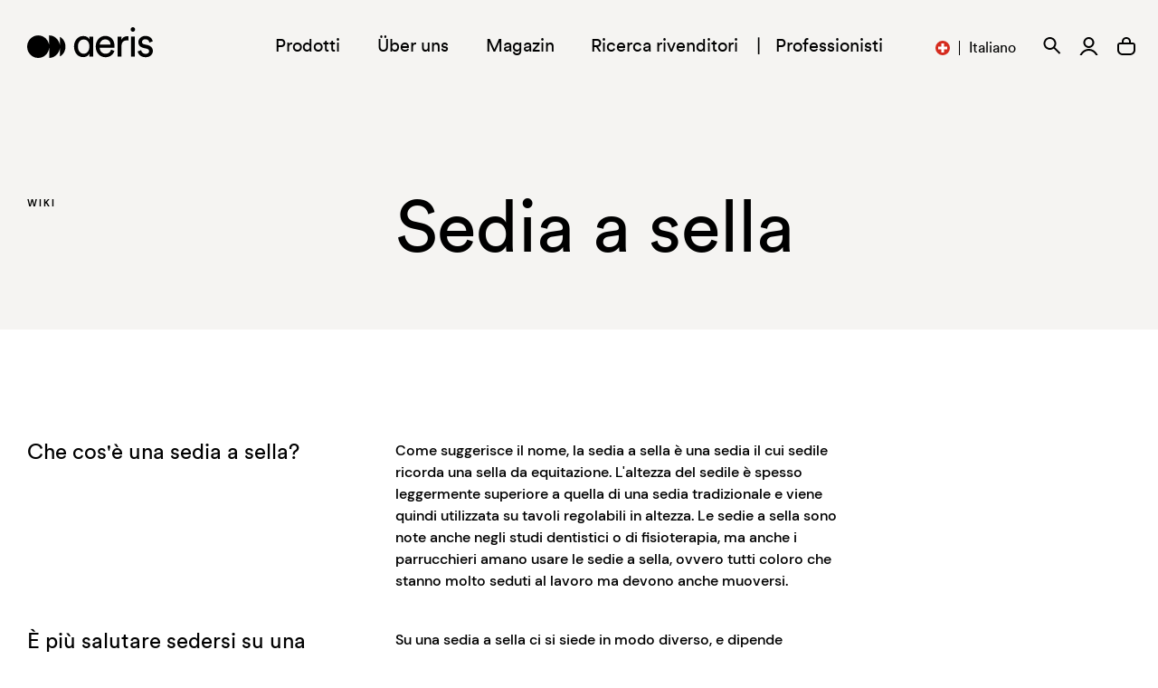

--- FILE ---
content_type: text/html; charset=utf-8
request_url: https://www.aeris.de/it-ch/blogs/knowledge/sattelstuhl
body_size: 99653
content:
<!doctype html>
<html lang="it">
<head>
	<script src="//www.aeris.de/cdn/shop/files/pandectes-rules.js?v=2891826403494317556"></script>
	
	
  <link rel="dns-prefetch" href="//cdn.shopify.com">

	<link href="//www.aeris.de/cdn/shop/t/582/assets/CircularPro-Book.woff?v=40244034432350529131718314294" rel="preload" as="font" type="font/woff2" crossorigin="anonymous">
	<link href="//www.aeris.de/cdn/shop/t/582/assets/CircularPro-Book.woff2?v=113827867250967257721718314294" rel="preload" as="font" type="font/woff" crossorigin="anonymous">
	<link href="//www.aeris.de/cdn/shop/t/582/assets/DMSans-Regular.ttf?v=149804955822803386241718314295" rel="preload" as="font" type="font/ttf" crossorigin="anonymous">
	<link href="//www.aeris.de/cdn/shop/t/582/assets/DMSans-Medium.ttf?v=39498118923525495221718314292" rel="preload" as="font" type="font/ttf" crossorigin="anonymous">
	<link href="//www.aeris.de/cdn/shop/t/582/assets/DMSans-Bold.ttf?v=46686219647743513571718314292" rel="preload" as="font" type="font/ttf" crossorigin="anonymous">

	<link href="//www.aeris.de/cdn/shop/t/582/assets/theme.css?v=60357258215999351901753968473" rel="stylesheet" type="text/css" media="all" />
	<link href="//www.aeris.de/cdn/shop/t/582/assets/tooltips.scss.css?v=150485420223986992641718314320" rel="stylesheet" type="text/css" media="all" />
	<link href="//www.aeris.de/cdn/shop/t/582/assets/custom.css?v=163279690946624489801763053820" rel="stylesheet" type="text/css" media="all" />

	<style>
    @font-face {
      font-family: CircularPro-Book;
      src: url('//www.aeris.de/cdn/shop/t/582/assets/CircularPro-Book.woff?v=40244034432350529131718314294') format('woff'),
      url('//www.aeris.de/cdn/shop/t/582/assets/CircularPro-Book.woff2?v=113827867250967257721718314294') format('woff2');
    }
    @font-face {
      font-family: DM Sans;
      src: url('//www.aeris.de/cdn/shop/t/582/assets/DMSans-Regular.ttf?v=149804955822803386241718314295') format("truetype");
      font-weight: 400;
      font-style: normal;
    }
    @font-face {
      font-family: DM Sans;
      src: url('//www.aeris.de/cdn/shop/t/582/assets/DMSans-Medium.ttf?v=39498118923525495221718314292') format("truetype");
      font-weight: 500;
      font-style: normal;
    }
    @font-face {
      font-family: DM Sans;
      src: url('//www.aeris.de/cdn/shop/t/582/assets/DMSans-Bold.ttf?v=46686219647743513571718314292') format("truetype");
      font-weight: 700;
      font-style: normal;
    }
	</style>

	





  <title>Come deve essere una buona sedia a sella?</title>
  <meta name="description" content="Che cos&#39;è una sedia a sella? E come deve essere una buona sedia a sella? Una spiegazione di ciò che rende una buona sedia a rotelle ergonomica. Scoprite subito Aeris Oyo.">
  
  <script>
    window.dataLayer = window.dataLayer || [];
  </script>    
  <!-- Google Tag Manager -->
    <script>
      (function(w,d,s,l,i){w[l]=w[l]||[];w[l].push({'gtm.start':
      new Date().getTime(),event:'gtm.js'});var f=d.getElementsByTagName(s)[0],
      j=d.createElement(s),dl=l!='dataLayer'?'&l='+l:'';j.async=true;j.src=
      'https://www.googletagmanager.com/gtm.js?id='+i+dl;f.parentNode.insertBefore(j,f);
      })(window,document,'script','dataLayer','GTM-5S3VW9');
    </script>
  <!-- End Google Tag Manager -->
<script>
    var BC_JSON_ObjectBypass = {"_ab":{"description":"Used in connection with access to admin.","path":"\/","domain":"","provider":"Shopify","type":"type_0","expires":"86400","recommendation":"0","editable":"false","deletable":"false","set":"0"},"_secure_session_id":{"description":"Used in connection with navigation through a storefront.","path":"\/","domain":"","provider":"Shopify","type":"type_0","expires":"2592000","recommendation":"0","editable":"false","deletable":"false","set":"0"},"__cfduid":{"description":"The _cfduid cookie helps Cloudflare detect malicious visitors to our Customers’ websites and minimizes blocking legitimate users.","path":"\/","domain":"","provider":"Cloudflare","type":"type_0","expires":"2592000","recommendation":"0","editable":"false","deletable":"false","set":"0"},"Cart":{"description":"Used in connection with shopping cart.","path":"\/","domain":"","provider":"Shopify","type":"type_0","expires":"1209600","recommendation":"0","editable":"false","deletable":"false","set":"0"},"cart":{"description":"Used in connection with shopping cart.","path":"\/","domain":"","provider":"Shopify","type":"type_0","expires":"1209600","recommendation":"0","editable":"false","deletable":"false","set":"0"},"cart_sig":{"description":"Used in connection with checkout.","path":"\/","domain":"","provider":"Shopify","type":"type_0","expires":"1209600","recommendation":"0","editable":"false","deletable":"false","set":"0"},"cart_ts":{"description":"Used in connection with checkout.","path":"\/","domain":"","provider":"Shopify","type":"type_0","expires":"1209600","recommendation":"0","editable":"false","deletable":"false","set":"0"},"checkout_token":{"description":"Used in connection with checkout.","path":"\/","domain":"","provider":"Shopify","type":"type_0","expires":"31536000","recommendation":"0","editable":"false","deletable":"false","set":"0"},"Secret":{"description":"Used in connection with checkout.","path":"\/","domain":"","provider":"Shopify","type":"type_0","expires":"31536000","recommendation":"0","editable":"false","deletable":"false","set":"0"},"secure_customer_sig":{"description":"Used in connection with customer login.","path":"\/","domain":"","provider":"Shopify","type":"type_0","expires":"31536000","recommendation":"0","editable":"false","deletable":"false","set":"0"},"storefront_digest":{"description":"Used in connection with customer login.","path":"\/","domain":"","provider":"Shopify","type":"type_0","expires":"31536000","recommendation":"0","editable":"false","deletable":"false","set":"0"},"_shopify_u":{"description":"Used to facilitate updating customer account information.","path":"\/","domain":"","provider":"Shopify","type":"type_0","expires":"31536000","recommendation":"0","editable":"false","deletable":"false","set":"0"},"XSRF-TOKEN":{"description":"Used in connection with GDPR legal Cookie.","path":"\/","domain":"","provider":"GDPR Legal Cookie","type":"type_0","expires":"31536000","recommendation":"0","editable":"false","deletable":"false","set":"0"},"gdpr_legal_cookie_session":{"description":"Used in connection with GDPR legal Cookie.","path":"\/","domain":"","provider":"GDPR Legal Cookie","type":"type_0","expires":"0","recommendation":"0","editable":"false","deletable":"false","set":"0"},"_bc_c_set":{"description":"Used in connection with GDPR legal Cookie.","path":"\/","domain":"","provider":"GDPR Legal Cookie","type":"type_0","expires":"2592000","recommendation":"0","editable":"false","deletable":"false","set":"0","optIn":true,"live":"1"},"_tracking_consent":{"description":"For Shopify User Consent Tracking.","path":"\/","domain":"","provider":"Shopify","type":"type_0","expires":"31536000","recommendation":"0","editable":"false","deletable":"false","set":"0"},"_orig_referrer":{"description":"Used in connection with shopping cart.","path":"\/","domain":"","provider":"Shopify","type":"type_1","expires":"1209600","recommendation":"1","editable":"true","deletable":"false","set":"1"},"_landing_page":{"description":"Track landing pages.","path":"\/","domain":"","provider":"Shopify","type":"type_1","expires":"1209600","recommendation":"1","editable":"true","deletable":"false","set":"1"},"_s":{"description":"Shopify analytics.","path":"\/","domain":"","provider":"Shopify","type":"type_1","expires":"1800","recommendation":"1","editable":"true","deletable":"false","set":"1"},"_shopify_fs":{"description":"Shopify analytics.","path":"\/","domain":"","provider":"Shopify","type":"type_1","expires":"1209600","recommendation":"1","editable":"true","deletable":"false","set":"1"},"_shopify_s":{"description":"Shopify analytics.","path":"\/","domain":"","provider":"Shopify","type":"type_1","expires":"1800","recommendation":"1","editable":"true","deletable":"false","set":"1"},"_shopify_y":{"description":"Shopify analytics.","path":"\/","domain":"","provider":"Shopify","type":"type_1","expires":"31536000","recommendation":"1","editable":"true","deletable":"false","set":"1"},"_y":{"description":"Shopify analytics.","path":"\/","domain":"","provider":"Shopify","type":"type_1","expires":"31536000","recommendation":"1","editable":"true","deletable":"false","set":"1"},"_shopify_sa_p":{"description":"Shopify analytics relating to marketing \u0026 referrals.","path":"\/","domain":"","provider":"Shopify","type":"type_1","expires":"1800","recommendation":"1","editable":"true","deletable":"false","set":"1"},"_shopify_sa_t":{"description":"Shopify analytics relating to marketing \u0026 referrals.","path":"\/","domain":"","provider":"Shopify","type":"type_1","expires":"1800","recommendation":"1","editable":"true","deletable":"false","set":"1"},"_shopify_uniq":{"description":"Shopify analytics.","path":"\/","domain":"","provider":"Shopify","type":"type_1","expires":"1800","recommendation":"1","editable":"true","deletable":"false","set":"1"},"_shopify_visit":{"description":"Shopify analytics.","path":"\/","domain":"","provider":"Shopify","type":"type_1","expires":"1800","recommendation":"1","editable":"true","deletable":"false","set":"1"},"tracked_start_checkout":{"description":"Shopify analytics relating to checkout.","path":"\/","domain":"","provider":"Shopify","type":"type_1","expires":"1800","recommendation":"1","editable":"true","deletable":"false","set":"1"},"ki_r":{"description":"Shopify analytics.","path":"\/","domain":"","provider":"Shopify","type":"type_1","expires":"1800","recommendation":"1","editable":"true","deletable":"false","set":"1"},"ki_t":{"description":"Shopify analytics.","path":"\/","domain":"","provider":"Shopify","type":"type_1","expires":"1800","recommendation":"1","editable":"true","deletable":"false","set":"1"},"ab_test_*":{"description":"Shopify analytics.","path":"\/","domain":"","provider":"Shopify","type":"type_1","expires":"1800","recommendation":"1","editable":"true","deletable":"false","set":"1"},"bc_tgm_ua":{"description":"Used in connection with GDPR legal Cookie tag-manager for google analytics.","provider":"GDPR legal Cookie","recommendation":"1","editable":"true","deletable":"true","set":"1","protect":true},"_ga":{"description":"Contains a randomly generated User-ID. This ID enables Google Analytics to recognize returning users on this website and to merge data from previous visits.","provider":"Google","recommendation":"1","editable":"true","deletable":"true","set":"1","protect":true},"_gid":{"description":"Used in connection with GDPR legal Cookie tag-manager for google add words.","provider":"Google","recommendation":"1","editable":"true","deletable":"true","set":"1","protect":true},"_gat":{"description":"Used in connection with GDPR legal Cookie tag-manager for google add words.","provider":"GDPR legal Cookie","recommendation":"1","editable":"true","deletable":"true","set":"1","protect":true},"_dc_gtm_XXXXXXXXX":{"description":"Used in connection with GDPR legal Cookie tag-manager for google add words.","provider":"GDPR legal Cookie","recommendation":"1","editable":"true","deletable":"true","set":"1","protect":true},"_gat_gtag_XXXXXXXXX":{"description":"Used in connection with GDPR legal Cookie tag-manager for google add words.","provider":"GDPR legal Cookie","recommendation":"1","editable":"true","deletable":"true","set":"1","protect":true},"_gac_XXXXXXXXX":{"description":"Used in connection with GDPR legal Cookie tag-manager for google add words.","provider":"GDPR legal Cookie","recommendation":"1","editable":"true","deletable":"true","set":"1","protect":true},"bc_tgm_gtm":{"description":"Used in connection with GDPR legal Cookie tag-manager for google tag-manager.","provider":"GDPR legal Cookie","recommendation":"1","editable":"true","deletable":"true","set":"1","protect":true},"bc_tgm_aw":{"description":"Used in connection with GDPR legal Cookie tag-manager for google add words.","provider":"GDPR legal Cookie","recommendation":"1","editable":"true","deletable":"true","set":"1","protect":true},"bc_tgm_fbp":{"description":"Used in connection with GDPR legal Cookie tag-manager for facebook pixel.","provider":"GDPR legal Cookie","recommendation":"1","editable":"true","deletable":"true","set":"1","protect":true},"_fbp":{"description":"Used in connection facebook pixel.","provider":"Facebook","recommendation":"1","editable":"true","deletable":"true","set":"1","protect":true}};
</script>

  <meta charset="utf-8">
  <meta http-equiv="X-UA-Compatible" content="IE=edge">
  <meta name="viewport" content="width=device-width,initial-scale=1">
  <meta name="theme-color" content="">

	<link rel="canonical" href="https://www.aeris.de/it-ch/blogs/knowledge/sattelstuhl">



<link rel="shortcut icon" href="//www.aeris.de/cdn/shop/t/582/assets/favicon_57x57.png?v=94866976873910686351718314298" type="image/png" />
<link rel="apple-touch-icon-precomposed" href="//www.aeris.de/cdn/shop/t/582/assets/favicon_57x57.png?v=94866976873910686351718314298" />
<link rel="apple-touch-icon-precomposed" href="//www.aeris.de/cdn/shop/t/582/assets/favicon_114x114.png?v=94866976873910686351718314298" />
<link rel="apple-touch-icon-precomposed" href="//www.aeris.de/cdn/shop/t/582/assets/favicon_72x72.png?v=94866976873910686351718314298" />
<link rel="apple-touch-icon-precomposed" href="//www.aeris.de/cdn/shop/t/582/assets/favicon_144x144.png?v=94866976873910686351718314298" />
<link rel="apple-touch-icon-precomposed" href="//www.aeris.de/cdn/shop/t/582/assets/favicon_60x60.png?v=94866976873910686351718314298" />
<link rel="apple-touch-icon-precomposed" href="//www.aeris.de/cdn/shop/t/582/assets/favicon_120x120.png?v=94866976873910686351718314298" />
<link rel="apple-touch-icon-precomposed" href="//www.aeris.de/cdn/shop/t/582/assets/favicon_76x76.png?v=94866976873910686351718314298" />
<link rel="apple-touch-icon-precomposed" href="//www.aeris.de/cdn/shop/t/582/assets/favicon_152x152.png?v=94866976873910686351718314298" />
<link rel="icon" type="image/png" href="//www.aeris.de/cdn/shop/t/582/assets/favicon_196x196.png?v=94866976873910686351718314298" />
<link rel="icon" type="image/png" href="//www.aeris.de/cdn/shop/t/582/assets/favicon_96x96.png?v=94866976873910686351718314298" />
<link rel="icon" type="image/png" href="//www.aeris.de/cdn/shop/t/582/assets/favicon_32x32.png?v=94866976873910686351718314298" />
<link rel="icon" type="image/png" href="//www.aeris.de/cdn/shop/t/582/assets/favicon_16x16.png?v=94866976873910686351718314298" />
<link rel="icon" type="image/png" href="//www.aeris.de/cdn/shop/t/582/assets/favicon_128x.png?v=94866976873910686351718314298" />
<meta name="application-name" content="&nbsp;"/>
<meta name="msapplication-TileColor" content="#FFFFFF" />
<meta name="msapplication-TileImage" content="//www.aeris.de/cdn/shop/t/582/assets/favicon_144x144.png?v=94866976873910686351718314298" />
<meta name="msapplication-square70x70logo" content="//www.aeris.de/cdn/shop/t/582/assets/favicon_70x70.png?v=94866976873910686351718314298" />
<meta name="msapplication-square150x150logo" content="//www.aeris.de/cdn/shop/t/582/assets/favicon_150x150.png?v=94866976873910686351718314298" />
<meta name="msapplication-wide310x150logo" content="//www.aeris.de/cdn/shop/t/582/assets/favicon_310x150.png?v=94866976873910686351718314298" />
<meta name="msapplication-square310x310logo" content="//www.aeris.de/cdn/shop/t/582/assets/favicon_310x310.png?v=94866976873910686351718314298" />
<script>
var gaProperty = 'UA-4586472-1';
var disableStr = 'ga-disable-' + gaProperty;
if (document.cookie.indexOf(disableStr + '=true') > -1) { window[disableStr] = true;
}
function gaOptout() {
document.cookie = disableStr + '=true; expires=Thu, 31 Dec 2099 23:59:59 UTC; path=/';
window[disableStr] = true; }
</script>

  <script>window.performance && window.performance.mark && window.performance.mark('shopify.content_for_header.start');</script><meta name="google-site-verification" content="6oC1HBCxENUe9n5WlN1fCuWDvooAbIvKQIXuSbHl0T0">
<meta id="shopify-digital-wallet" name="shopify-digital-wallet" content="/35768336519/digital_wallets/dialog">
<meta name="shopify-checkout-api-token" content="bc0e7d8084ee7622a1e73ba23c1b81f0">
<meta id="in-context-paypal-metadata" data-shop-id="35768336519" data-venmo-supported="false" data-environment="production" data-locale="it_IT" data-paypal-v4="true" data-currency="CHF">
<link rel="alternate" type="application/atom+xml" title="Feed" href="/it-ch/blogs/knowledge.atom" />
<link rel="alternate" hreflang="x-default" href="https://www.aeris.de/blogs/knowledge/sattelstuhl">
<link rel="alternate" hreflang="de-CH" href="https://www.aeris.de/de-ch/blogs/knowledge/sattelstuhl">
<link rel="alternate" hreflang="en-CH" href="https://www.aeris.de/en-ch/blogs/knowledge/sattelstuhl">
<link rel="alternate" hreflang="fr-CH" href="https://www.aeris.de/fr-ch/blogs/knowledge/sattelstuhl">
<link rel="alternate" hreflang="it-CH" href="https://www.aeris.de/it-ch/blogs/knowledge/sattelstuhl">
<link rel="alternate" hreflang="nl-CH" href="https://www.aeris.de/nl-ch/blogs/knowledge/sattelstuhl">
<link rel="alternate" hreflang="de-DE" href="https://www.aeris.de/blogs/knowledge/sattelstuhl">
<link rel="alternate" hreflang="en-DE" href="https://www.aeris.de/en/blogs/knowledge/sattelstuhl">
<link rel="alternate" hreflang="fr-DE" href="https://www.aeris.de/fr/blogs/knowledge/sattelstuhl">
<link rel="alternate" hreflang="it-DE" href="https://www.aeris.de/it/blogs/knowledge/sattelstuhl">
<link rel="alternate" hreflang="nl-DE" href="https://www.aeris.de/nl/blogs/knowledge/sattelstuhl">
<script async="async" src="/checkouts/internal/preloads.js?locale=it-CH"></script>
<script id="apple-pay-shop-capabilities" type="application/json">{"shopId":35768336519,"countryCode":"DE","currencyCode":"CHF","merchantCapabilities":["supports3DS"],"merchantId":"gid:\/\/shopify\/Shop\/35768336519","merchantName":"Aeris ","requiredBillingContactFields":["postalAddress","email"],"requiredShippingContactFields":["postalAddress","email"],"shippingType":"shipping","supportedNetworks":["visa","masterCard","amex"],"total":{"type":"pending","label":"Aeris ","amount":"1.00"},"shopifyPaymentsEnabled":true,"supportsSubscriptions":true}</script>
<script id="shopify-features" type="application/json">{"accessToken":"bc0e7d8084ee7622a1e73ba23c1b81f0","betas":["rich-media-storefront-analytics"],"domain":"www.aeris.de","predictiveSearch":true,"shopId":35768336519,"locale":"it"}</script>
<script>var Shopify = Shopify || {};
Shopify.shop = "aeris-de.myshopify.com";
Shopify.locale = "it";
Shopify.currency = {"active":"CHF","rate":"0.94819506"};
Shopify.country = "CH";
Shopify.theme = {"name":"aeris-de\/main","id":163251913050,"schema_name":"Skeleton theme","schema_version":"1.0.0","theme_store_id":null,"role":"main"};
Shopify.theme.handle = "null";
Shopify.theme.style = {"id":null,"handle":null};
Shopify.cdnHost = "www.aeris.de/cdn";
Shopify.routes = Shopify.routes || {};
Shopify.routes.root = "/it-ch/";</script>
<script type="module">!function(o){(o.Shopify=o.Shopify||{}).modules=!0}(window);</script>
<script>!function(o){function n(){var o=[];function n(){o.push(Array.prototype.slice.apply(arguments))}return n.q=o,n}var t=o.Shopify=o.Shopify||{};t.loadFeatures=n(),t.autoloadFeatures=n()}(window);</script>
<script id="shop-js-analytics" type="application/json">{"pageType":"article"}</script>
<script defer="defer" async type="module" src="//www.aeris.de/cdn/shopifycloud/shop-js/modules/v2/client.init-shop-cart-sync_DXGljDCh.it.esm.js"></script>
<script defer="defer" async type="module" src="//www.aeris.de/cdn/shopifycloud/shop-js/modules/v2/chunk.common_Dby6QE3M.esm.js"></script>
<script type="module">
  await import("//www.aeris.de/cdn/shopifycloud/shop-js/modules/v2/client.init-shop-cart-sync_DXGljDCh.it.esm.js");
await import("//www.aeris.de/cdn/shopifycloud/shop-js/modules/v2/chunk.common_Dby6QE3M.esm.js");

  window.Shopify.SignInWithShop?.initShopCartSync?.({"fedCMEnabled":true,"windoidEnabled":true});

</script>
<script>(function() {
  var isLoaded = false;
  function asyncLoad() {
    if (isLoaded) return;
    isLoaded = true;
    var urls = ["https:\/\/cdn.shopify.com\/s\/files\/1\/0357\/6833\/6519\/t\/248\/assets\/latoriapps-tem.js?v=1663765727\u0026shop=aeris-de.myshopify.com","https:\/\/cdn.shopify.com\/s\/files\/1\/0357\/6833\/6519\/t\/439\/assets\/latoriapps-tem.js?v=1683103597\u0026shop=aeris-de.myshopify.com","https:\/\/cdn.shopify.com\/s\/files\/1\/0357\/6833\/6519\/t\/522\/assets\/latoriapps-tem.js?v=1696325264\u0026shop=aeris-de.myshopify.com","https:\/\/cdn.shopify.com\/s\/files\/1\/0357\/6833\/6519\/t\/582\/assets\/latoriapps-tem.js?v=1718314296\u0026shop=aeris-de.myshopify.com","https:\/\/cdn.hextom.com\/js\/quickannouncementbar.js?shop=aeris-de.myshopify.com","https:\/\/cdn.shopify.com\/s\/files\/1\/0357\/6833\/6519\/t\/600\/assets\/latoriapps-tem.js?v=1739355181\u0026shop=aeris-de.myshopify.com","https:\/\/cdn.shopify.com\/s\/files\/1\/0357\/6833\/6519\/t\/602\/assets\/latoriapps-tem.js?v=1739509835\u0026shop=aeris-de.myshopify.com","https:\/\/cdn.shopify.com\/s\/files\/1\/0357\/6833\/6519\/t\/582\/assets\/latoriapps-tem.js?v=1718314296\u0026shop=aeris-de.myshopify.com"];
    for (var i = 0; i < urls.length; i++) {
      var s = document.createElement('script');
      s.type = 'text/javascript';
      s.async = true;
      s.src = urls[i];
      var x = document.getElementsByTagName('script')[0];
      x.parentNode.insertBefore(s, x);
    }
  };
  if(window.attachEvent) {
    window.attachEvent('onload', asyncLoad);
  } else {
    window.addEventListener('load', asyncLoad, false);
  }
})();</script>
<script id="__st">var __st={"a":35768336519,"offset":3600,"reqid":"2df831d2-be0b-40b1-a751-cf437481dda6-1769031421","pageurl":"www.aeris.de\/it-ch\/blogs\/knowledge\/sattelstuhl","s":"articles-385138753671","u":"d526fad23980","p":"article","rtyp":"article","rid":385138753671};</script>
<script>window.ShopifyPaypalV4VisibilityTracking = true;</script>
<script id="captcha-bootstrap">!function(){'use strict';const t='contact',e='account',n='new_comment',o=[[t,t],['blogs',n],['comments',n],[t,'customer']],c=[[e,'customer_login'],[e,'guest_login'],[e,'recover_customer_password'],[e,'create_customer']],r=t=>t.map((([t,e])=>`form[action*='/${t}']:not([data-nocaptcha='true']) input[name='form_type'][value='${e}']`)).join(','),a=t=>()=>t?[...document.querySelectorAll(t)].map((t=>t.form)):[];function s(){const t=[...o],e=r(t);return a(e)}const i='password',u='form_key',d=['recaptcha-v3-token','g-recaptcha-response','h-captcha-response',i],f=()=>{try{return window.sessionStorage}catch{return}},m='__shopify_v',_=t=>t.elements[u];function p(t,e,n=!1){try{const o=window.sessionStorage,c=JSON.parse(o.getItem(e)),{data:r}=function(t){const{data:e,action:n}=t;return t[m]||n?{data:e,action:n}:{data:t,action:n}}(c);for(const[e,n]of Object.entries(r))t.elements[e]&&(t.elements[e].value=n);n&&o.removeItem(e)}catch(o){console.error('form repopulation failed',{error:o})}}const l='form_type',E='cptcha';function T(t){t.dataset[E]=!0}const w=window,h=w.document,L='Shopify',v='ce_forms',y='captcha';let A=!1;((t,e)=>{const n=(g='f06e6c50-85a8-45c8-87d0-21a2b65856fe',I='https://cdn.shopify.com/shopifycloud/storefront-forms-hcaptcha/ce_storefront_forms_captcha_hcaptcha.v1.5.2.iife.js',D={infoText:'Protetto da hCaptcha',privacyText:'Privacy',termsText:'Termini'},(t,e,n)=>{const o=w[L][v],c=o.bindForm;if(c)return c(t,g,e,D).then(n);var r;o.q.push([[t,g,e,D],n]),r=I,A||(h.body.append(Object.assign(h.createElement('script'),{id:'captcha-provider',async:!0,src:r})),A=!0)});var g,I,D;w[L]=w[L]||{},w[L][v]=w[L][v]||{},w[L][v].q=[],w[L][y]=w[L][y]||{},w[L][y].protect=function(t,e){n(t,void 0,e),T(t)},Object.freeze(w[L][y]),function(t,e,n,w,h,L){const[v,y,A,g]=function(t,e,n){const i=e?o:[],u=t?c:[],d=[...i,...u],f=r(d),m=r(i),_=r(d.filter((([t,e])=>n.includes(e))));return[a(f),a(m),a(_),s()]}(w,h,L),I=t=>{const e=t.target;return e instanceof HTMLFormElement?e:e&&e.form},D=t=>v().includes(t);t.addEventListener('submit',(t=>{const e=I(t);if(!e)return;const n=D(e)&&!e.dataset.hcaptchaBound&&!e.dataset.recaptchaBound,o=_(e),c=g().includes(e)&&(!o||!o.value);(n||c)&&t.preventDefault(),c&&!n&&(function(t){try{if(!f())return;!function(t){const e=f();if(!e)return;const n=_(t);if(!n)return;const o=n.value;o&&e.removeItem(o)}(t);const e=Array.from(Array(32),(()=>Math.random().toString(36)[2])).join('');!function(t,e){_(t)||t.append(Object.assign(document.createElement('input'),{type:'hidden',name:u})),t.elements[u].value=e}(t,e),function(t,e){const n=f();if(!n)return;const o=[...t.querySelectorAll(`input[type='${i}']`)].map((({name:t})=>t)),c=[...d,...o],r={};for(const[a,s]of new FormData(t).entries())c.includes(a)||(r[a]=s);n.setItem(e,JSON.stringify({[m]:1,action:t.action,data:r}))}(t,e)}catch(e){console.error('failed to persist form',e)}}(e),e.submit())}));const S=(t,e)=>{t&&!t.dataset[E]&&(n(t,e.some((e=>e===t))),T(t))};for(const o of['focusin','change'])t.addEventListener(o,(t=>{const e=I(t);D(e)&&S(e,y())}));const B=e.get('form_key'),M=e.get(l),P=B&&M;t.addEventListener('DOMContentLoaded',(()=>{const t=y();if(P)for(const e of t)e.elements[l].value===M&&p(e,B);[...new Set([...A(),...v().filter((t=>'true'===t.dataset.shopifyCaptcha))])].forEach((e=>S(e,t)))}))}(h,new URLSearchParams(w.location.search),n,t,e,['guest_login'])})(!0,!0)}();</script>
<script integrity="sha256-4kQ18oKyAcykRKYeNunJcIwy7WH5gtpwJnB7kiuLZ1E=" data-source-attribution="shopify.loadfeatures" defer="defer" src="//www.aeris.de/cdn/shopifycloud/storefront/assets/storefront/load_feature-a0a9edcb.js" crossorigin="anonymous"></script>
<script data-source-attribution="shopify.dynamic_checkout.dynamic.init">var Shopify=Shopify||{};Shopify.PaymentButton=Shopify.PaymentButton||{isStorefrontPortableWallets:!0,init:function(){window.Shopify.PaymentButton.init=function(){};var t=document.createElement("script");t.src="https://www.aeris.de/cdn/shopifycloud/portable-wallets/latest/portable-wallets.it.js",t.type="module",document.head.appendChild(t)}};
</script>
<script data-source-attribution="shopify.dynamic_checkout.buyer_consent">
  function portableWalletsHideBuyerConsent(e){var t=document.getElementById("shopify-buyer-consent"),n=document.getElementById("shopify-subscription-policy-button");t&&n&&(t.classList.add("hidden"),t.setAttribute("aria-hidden","true"),n.removeEventListener("click",e))}function portableWalletsShowBuyerConsent(e){var t=document.getElementById("shopify-buyer-consent"),n=document.getElementById("shopify-subscription-policy-button");t&&n&&(t.classList.remove("hidden"),t.removeAttribute("aria-hidden"),n.addEventListener("click",e))}window.Shopify?.PaymentButton&&(window.Shopify.PaymentButton.hideBuyerConsent=portableWalletsHideBuyerConsent,window.Shopify.PaymentButton.showBuyerConsent=portableWalletsShowBuyerConsent);
</script>
<script data-source-attribution="shopify.dynamic_checkout.cart.bootstrap">document.addEventListener("DOMContentLoaded",(function(){function t(){return document.querySelector("shopify-accelerated-checkout-cart, shopify-accelerated-checkout")}if(t())Shopify.PaymentButton.init();else{new MutationObserver((function(e,n){t()&&(Shopify.PaymentButton.init(),n.disconnect())})).observe(document.body,{childList:!0,subtree:!0})}}));
</script>
<link id="shopify-accelerated-checkout-styles" rel="stylesheet" media="screen" href="https://www.aeris.de/cdn/shopifycloud/portable-wallets/latest/accelerated-checkout-backwards-compat.css" crossorigin="anonymous">
<style id="shopify-accelerated-checkout-cart">
        #shopify-buyer-consent {
  margin-top: 1em;
  display: inline-block;
  width: 100%;
}

#shopify-buyer-consent.hidden {
  display: none;
}

#shopify-subscription-policy-button {
  background: none;
  border: none;
  padding: 0;
  text-decoration: underline;
  font-size: inherit;
  cursor: pointer;
}

#shopify-subscription-policy-button::before {
  box-shadow: none;
}

      </style>

<script>window.performance && window.performance.mark && window.performance.mark('shopify.content_for_header.end');</script>
<link rel="alternate" hreflang="de" href="https://aeris.de/">
    <link rel="alternate" hreflang="en" href="https://aeris.de/en">
    <link rel="alternate" hreflang="fr" href="https://aeris.de/fr">
    <link rel="alternate" hreflang="nl" href="https://aeris.de/nl">
    <link rel="alternate" hreflang="it" href="https://aeris.de/it">
  
  <script src="//www.aeris.de/cdn/shop/t/582/assets/ajaxinate.min.js?v=173936381675154519391718314293" type="text/javascript"></script>

  
  <meta name="google-site-verification" content="5eN8NBfV74_51cW6IIRCYV-s00QBe4F3kgRp5AKTOz4" />
  <meta name="google-site-verification" content="eDfBpByvFUQNJD_K6mCBXAFilojOXrFQM9oW9_AaV0I" />
  

  <script src="https://cdn.jsdelivr.net/npm/swiper@8/swiper-bundle.min.js"></script>
  <script defer src="https://cdn.jsdelivr.net/npm/alpinejs@3.13.3/dist/cdn.min.js"></script>

  <script>
    window.variantMetafield = {
      "DE": "",
      "EN": "",
      "FR": "",
      "IT": "",
      "NL": "",
      "CH": "",
    }
  </script>

  
<meta property="og:site_name" content="Aeris ">
<meta property="og:url" content="https://www.aeris.de/it-ch/blogs/knowledge/sattelstuhl">
<meta property="og:title" content="Sedia a sella">
<meta property="og:type" content="article">
<meta property="og:description" content="Che cos'è una sedia a sella?
Come suggerisce il nome, la sedia a sella è una sedia il cui sedile ricorda una sella da equitazione. L'altezza del sedile è spesso leggermente superiore a quella di una sedia tradizionale e viene quindi utilizzata su tavoli regolabili in altezza. Le sedie a sella sono note anche negli studi dentistici o di fisioterapia, ma anche i parrucchieri amano usare le sedie a sella, ovvero tutti coloro che stanno molto seduti al lavoro ma devono anche muoversi.
È più salutare sedersi su una sedia a rotelle?
Su una sedia a sella ci si siede in modo diverso, e dipende interamente dalla persona che vi siede come preferisce sedersi. A differenza di una sedia tradizionale o di una sedia da ufficio, dove la schiena e le cosce formano solitamente un angolo di 90 gradi, così come le cosce e la parte inferiore delle gambe, la sedia a sella consente un angolo fino a 135 gradi. L'angolo di 90 gradi nell'articolazione dell'anca può portare a una sollecitazione innaturale del disco intervertebrale se il seduto si muove troppo poco o non ha la possibilità di sedersi in modo dinamico.
Qual è la sedia a rotelle giusta?
La sedia attiva per ufficio Aeris Swopper consente di sedersi come se si fosse in sella, perché la forma convessa del sedile permette di posizionare le gambe con un angolo maggiore di 90 gradi rispetto alla parte superiore del corpo o di "abbassarle", a seconda dell'altezza del sedile a cui è stato impostato Aeris Swopper (per adattarlo all'altezza della scrivania). In ogni caso, tutti gli Aeris Swopper consentono una posizione seduta eretta, come sanno i ciclisti, e obbligano a un costante bilanciamento della postura. Si tratta di una seduta attiva, che rafforza i muscoli dorsali e addominali e favorisce la stabilità della colonna vertebrale nel suo complesso. E poiché la pratica arriva presto, Aeris offre anche il seggiolino attivo ergonomico Swoppster con le stesse caratteristiche positive del fratello maggiore, l'Aeris Swopper, per i bambini a partire dall'età della scuola materna.
E poiché la pratica arriva presto, Aeris offre anche l'ergonomica sedia attiva Aeris Swoppster per bambini a partire dall'età della scuola materna, con le stesse caratteristiche positive del suo fratello maggiore, l'Aeris Swopper.
Anche la seduta di Oyo di Aeris ha la forma di una sella. La sella di Oyo è montata su una base a slitta e ricorda più una sedia a sbalzo. Sta bene sia al tavolo da conferenza che in sala da pranzo, in salotto o in sala d'attesa. Può essere utilizzata in tanti modi diversi quante sono le posizioni di seduta consentite. Il sedile a sella e lo schienale formano un guscio di plastica flessibile e robusto che invita ogni utente a sedersi nella posizione che preferisce.
Sella per il lavoro in piedi
Anche se Muvman di Aeris non ha un sedile a sella nel vero senso della parola, questa sedia ergonomica permette di sedersi in piedi e quindi di ottenere un angolo dell'articolazione dell'anca simile a quello di una sella. Come l'Aeris Swopper e l'Aeris Swoppster, anche questa sedia offre la massima mobilità, previene la postura scorretta e rafforza allo stesso tempo la schiena e i muscoli addominali.">

<meta name="twitter:card" content="summary_large_image">
<meta name="twitter:title" content="Sedia a sella">
<meta name="twitter:description" content="Che cos'è una sedia a sella?
Come suggerisce il nome, la sedia a sella è una sedia il cui sedile ricorda una sella da equitazione. L'altezza del sedile è spesso leggermente superiore a quella di una sedia tradizionale e viene quindi utilizzata su tavoli regolabili in altezza. Le sedie a sella sono note anche negli studi dentistici o di fisioterapia, ma anche i parrucchieri amano usare le sedie a sella, ovvero tutti coloro che stanno molto seduti al lavoro ma devono anche muoversi.
È più salutare sedersi su una sedia a rotelle?
Su una sedia a sella ci si siede in modo diverso, e dipende interamente dalla persona che vi siede come preferisce sedersi. A differenza di una sedia tradizionale o di una sedia da ufficio, dove la schiena e le cosce formano solitamente un angolo di 90 gradi, così come le cosce e la parte inferiore delle gambe, la sedia a sella consente un angolo fino a 135 gradi. L'angolo di 90 gradi nell'articolazione dell'anca può portare a una sollecitazione innaturale del disco intervertebrale se il seduto si muove troppo poco o non ha la possibilità di sedersi in modo dinamico.
Qual è la sedia a rotelle giusta?
La sedia attiva per ufficio Aeris Swopper consente di sedersi come se si fosse in sella, perché la forma convessa del sedile permette di posizionare le gambe con un angolo maggiore di 90 gradi rispetto alla parte superiore del corpo o di "abbassarle", a seconda dell'altezza del sedile a cui è stato impostato Aeris Swopper (per adattarlo all'altezza della scrivania). In ogni caso, tutti gli Aeris Swopper consentono una posizione seduta eretta, come sanno i ciclisti, e obbligano a un costante bilanciamento della postura. Si tratta di una seduta attiva, che rafforza i muscoli dorsali e addominali e favorisce la stabilità della colonna vertebrale nel suo complesso. E poiché la pratica arriva presto, Aeris offre anche il seggiolino attivo ergonomico Swoppster con le stesse caratteristiche positive del fratello maggiore, l'Aeris Swopper, per i bambini a partire dall'età della scuola materna.
E poiché la pratica arriva presto, Aeris offre anche l'ergonomica sedia attiva Aeris Swoppster per bambini a partire dall'età della scuola materna, con le stesse caratteristiche positive del suo fratello maggiore, l'Aeris Swopper.
Anche la seduta di Oyo di Aeris ha la forma di una sella. La sella di Oyo è montata su una base a slitta e ricorda più una sedia a sbalzo. Sta bene sia al tavolo da conferenza che in sala da pranzo, in salotto o in sala d'attesa. Può essere utilizzata in tanti modi diversi quante sono le posizioni di seduta consentite. Il sedile a sella e lo schienale formano un guscio di plastica flessibile e robusto che invita ogni utente a sedersi nella posizione che preferisce.
Sella per il lavoro in piedi
Anche se Muvman di Aeris non ha un sedile a sella nel vero senso della parola, questa sedia ergonomica permette di sedersi in piedi e quindi di ottenere un angolo dell'articolazione dell'anca simile a quello di una sella. Come l'Aeris Swopper e l'Aeris Swoppster, anche questa sedia offre la massima mobilità, previene la postura scorretta e rafforza allo stesso tempo la schiena e i muscoli addominali.">
<!-- BEGIN app block: shopify://apps/pandectes-gdpr/blocks/banner/58c0baa2-6cc1-480c-9ea6-38d6d559556a -->
  
    
      <!-- TCF is active, scripts are loaded above -->
      
        <script>
          if (!window.PandectesRulesSettings) {
            window.PandectesRulesSettings = {"store":{"id":35768336519,"adminMode":false,"headless":false,"storefrontRootDomain":"","checkoutRootDomain":"","storefrontAccessToken":""},"banner":{"revokableTrigger":true,"cookiesBlockedByDefault":"-1","hybridStrict":true,"isActive":true},"geolocation":{"brOnly":false,"caOnly":false,"euOnly":false},"blocker":{"isActive":true,"googleConsentMode":{"isActive":true,"id":"","analyticsId":"","adwordsId":"","adStorageCategory":4,"analyticsStorageCategory":2,"functionalityStorageCategory":1,"personalizationStorageCategory":1,"securityStorageCategory":0,"customEvent":true,"redactData":true,"urlPassthrough":false,"dataLayerProperty":"dataLayer","waitForUpdate":300,"useNativeChannel":true,"debugMode":false},"facebookPixel":{"isActive":false,"id":"","ldu":false},"microsoft":{"isActive":true,"uetTags":"134618422"},"rakuten":{"isActive":false,"cmp":false,"ccpa":false},"gpcIsActive":true,"klaviyoIsActive":false,"defaultBlocked":7,"patterns":{"whiteList":[],"blackList":{"1":["static.hotjar.com/c/hotjar"],"2":[],"4":[],"8":[]},"iframesWhiteList":[],"iframesBlackList":{"1":[],"2":[],"4":[],"8":[]},"beaconsWhiteList":[],"beaconsBlackList":{"1":[],"2":[],"4":[],"8":[]}}}};
            const rulesScript = document.createElement('script');
            window.PandectesRulesSettings.auto = true;
            rulesScript.src = "https://cdn.shopify.com/extensions/019be129-2324-7a66-8e6c-b9c5584f3b64/gdpr-240/assets/pandectes-rules.js";
            const firstChild = document.head.firstChild;
            document.head.insertBefore(rulesScript, firstChild);
          }
        </script>
      
      <script>
        
          window.PandectesSettings = {"store":{"id":35768336519,"plan":"premium","theme":"aeris-de/main","primaryLocale":"de","adminMode":false,"headless":false,"storefrontRootDomain":"","checkoutRootDomain":"","storefrontAccessToken":""},"tsPublished":1752582001,"declaration":{"showPurpose":false,"showProvider":false,"showDateGenerated":false},"language":{"unpublished":[],"languageMode":"Multilingual","fallbackLanguage":"de","languageDetection":"locale","languagesSupported":["de","en","fr","it","nl"]},"texts":{"managed":{"headerText":{"de":"Wir respektieren deine Privatsphäre","en":"We respect your privacy","fr":"Nous respectons votre vie privée","it":"Rispettiamo la tua privacy","nl":"We respecteren uw privacy"},"consentText":{"de":"Wir verwenden auf unserer Website Cookies oder andere Funktionen. Durch Cookies werden Informationen über dich, deine Einstellungen oder über dein Gerät aus deinem Browser abgerufen und gespeichert. Cookies werden verwendet, um die Funktion der Website zu gewährleisten und um Analyse-, Tracking- und Targetingdienste (z. B. personalisierte Anzeigen) zu nutzen. Bestimmte Dienstanbieter haben ihren Sitz in den USA. Mit „Akzeptieren“ stimmst du dem Setzen von Cookies, der Nutzung der oben beschriebenen Dienste und einer Drittstaatenübermittlung zu. Du kannst aber auch der Nutzung von nicht notwendigen Diensten „Ablehnen\". Über Einstellungen erhältst Du weitere Informationen auch zur Datenübermittlung in die USA. Ausserdem kann dort eine individuelle Auswahl getroffen werden.","en":"We use cookies or other features on our website. Cookies retrieve and store information about you, your settings, or your device from your browser. Cookies are used to ensure the functionality of the website and to use analytics, tracking and targeting services (e.g. personalized advertising). Certain service providers are based in the USA, which is considered an unsafe third country. By clicking \"Accept\", you consent to the setting of cookies, the use of the services described above, and any third-party transfer. However, you can also \"Decline\" the use of services that are not necessary. You will receive further information about data transfer to the USA via „Settings“. In addition, you can change individual cookie preferences there.","fr":"Nous utilisons des cookies ou d'autres fonctions sur notre site web. Les cookies permettent de récupérer et de stocker des informations sur toi, tes préférences ou ton appareil à partir de ton navigateur. Les cookies sont utilisés pour garantir le bon fonctionnement du site web et pour utiliser des services d'analyse, de suivi et de ciblage (par exemple, publicité personnalisée). Certains fournisseurs de services sont basés aux États-Unis, qui sont considérés comme un pays tiers peu sûr. En cliquant sur \"Accepter\", tu acceptes le placement de cookies, l'utilisation des services décrits ci-dessus et une transmission par un pays tiers. Tu peux également \"Déclin\" l'utilisation de services non nécessaires. En cliquant sur Paramètres, tu obtiendras de plus amples informations sur la transmission des données aux États-Unis. En outre, tu peux y faire un choix individuel.","it":"Utilizziamo i cookie o altre funzioni sul nostro sito web. I cookie recuperano e memorizzano dal browser informazioni sull'utente, sulle sue impostazioni o sul suo dispositivo. I cookie vengono utilizzati per garantire la funzionalità del sito web e per utilizzare servizi di analisi, tracciamento e targeting (ad esempio pubblicità personalizzata). Alcuni fornitori di servizi hanno sede negli Stati Uniti, che sono considerati un paese terzo non sicuro. Facendo clic su \"Accetta\", l'utente accetta l'impostazione dei cookie, l'utilizzo dei servizi sopra descritti e il trasferimento dei dati a paesi terzi. Tuttavia, è possibile anche \"rifiutare\" l'utilizzo di servizi non necessari. Riceverete inoltre ulteriori informazioni sul trasferimento dei dati negli Stati Uniti tramite le impostazioni. È anche possibile effettuare una selezione individuale.","nl":"Wij gebruiken cookies of andere functies op onze website. Cookies halen en bewaren informatie over u, uw instellingen of uw apparaat van uw browser. Cookies worden gebruikt om de functionaliteit van de website te garanderen en om gebruik te maken van analytische, tracking- en targetingdiensten (bijvoorbeeld gepersonaliseerde advertenties). Sommige dienstverleners zijn gevestigd in de Verenigde Staten, die als een onveilig derde land worden beschouwd. Door op \"Aanvaarden\" te klikken, gaat u akkoord met het plaatsen van cookies, het gebruik van de hierboven beschreven diensten en de overdracht van gegevens naar derde landen. U kunt echter ook het gebruik van diensten die niet noodzakelijk zijn \"Afwijzen\". U ontvangt ook nadere informatie over de overdracht van gegevens naar de VS via Instellingen. U kunt daar ook een individuele selectie maken."},"linkText":{"de":"Mehr erfahren","en":"Learn more","fr":"En savoir plus","it":"Scopri di più","nl":"Meer info"},"imprintText":{"de":"Imprint","en":"Imprint","fr":"Imprimer","it":"Impronta","nl":"Afdruk"},"googleLinkText":{"de":"Googles Datenschutzbestimmungen","en":"Google's Privacy Terms","fr":"Conditions de confidentialité de Google","it":"Termini sulla privacy di Google","nl":"Privacyvoorwaarden van Google"},"allowButtonText":{"de":"Akzeptieren","en":"Accept","fr":"Accepter","it":"Accettare","nl":"Aanvaarden"},"denyButtonText":{"de":"Ablehnen","en":"Decline","fr":"Déclin","it":"Declino","nl":"Afwijzen"},"dismissButtonText":{"de":"OK","en":"Ok","fr":"D'accord","it":"Ok","nl":"OK"},"leaveSiteButtonText":{"de":"Verlasse diese Seite","en":"Leave this site","fr":"Quittez ce site","it":"Lascia questo sito","nl":"Verlaat deze site"},"preferencesButtonText":{"de":"Einstellungen","en":"Settings","fr":"Préférences","it":"Preferenze","nl":"Voorkeuren"},"cookiePolicyText":{"de":"Cookie-Richtlinie","en":"Cookie policy","fr":"Politique de cookie","it":"Gestione dei Cookie","nl":"Cookie beleid"},"preferencesPopupTitleText":{"de":"Zustimmungseinstellungen verwalten","en":"Manage consent settings","fr":"Choisissez le type de cookies que vous acceptez en utilisant","it":"Scegli il tipo di cookie che accetti utilizzando","nl":"Kies het type cookies dat u accepteert"},"preferencesPopupIntroText":{"de":"Wir verwenden auf unserer Website Cookies oder andere Funktionen. Durch Cookies werden Informationen über dich, deine Einstellungen oder über dein Gerät aus deinem Browser abgerufen und gespeichert. Cookies werden verwendet, um die Funktion der Website zu gewährleisten und um Analyse-, Tracking- und Targetingdienste zu nutzen. Bestimmte Dienstanbieter haben ihren Sitz in den USA, welche als unsicherer Drittstaat gilt. \nIm folgenden Auswahlbereich kannst Du eine individuelle Cookie-Auswahl mittels der Schieberegler festlegen. Drücke anschließend auf „Einstellungen speichern und beenden“.","en":"We use cookies and other features on our website. Cookies retrieve and store data about you, your settings or your device from your browser. Cookies are used to ensure proper functioning of the website and perform analysis, tracking and targeting services. Certain service providers are based in the USA, which is considered an unsafe third country. \nYou can select your individual cookie settings using the slider in the following section. Next, click on “Save settings and close”.","fr":"Nous utilisons des cookies ou d'autres fonctions sur notre site web. Les cookies collectent et stockent des informations vous concernant, concernant vos préférences ou votre appareil à partir de votre navigateur. Les cookies sont utilisés pour assurer le fonctionnement du site web et pour avoir accès à des services d'analyse, de suivi et de ciblage. Certains fournisseurs de services sont basés aux États-Unis, qui sont considérés comme un pays tiers peu sûr.\nDans la zone de sélection suivante, vous pouvez définir une sélection individuelle de cookies à l'aide des curseurs. Cliquez ensuite sur « Enregistrer et quitter ».","it":"Sul nostro sito web utilizziamo cookie o altre funzioni. I cookie vengono utilizzati per recuperare e salvare informazioni su di te, le tue impostazioni o il tuo dispositivo dal tuo browser. I cookie vengono utilizzati per garantire la funzionalità del sito web e per utilizzare servizi di analisi, tracciamento e targeting.\nlcuni fornitori di servizi hanno sede negli Stati Uniti, che sono considerati un paese terzo non sicuro.\nNella seguente area di selezione puoi definire una selezione personalizzata di cookie utilizzando i cursori. Quindi fai clic su \"Salva impostazioni ed esci\".","nl":"Wij gebruiken op onze website cookies of andere functionaliteiten. Met behulp van cookies wordt er informatie over u, de instellingen die u gebruikt, of uw apparatuur vanuit uw browser opgeroepen en opgeslagen. Cookies worden gebruikt om de functionaliteit van de website te verzekeren en om gebruik te kunnen maken van analyse-, tracking- en targetingdiensten. Sommige dienstverleners zijn gevestigd in de Verenigde Staten, die als een onveilig derde land worden beschouwd.\nIn het volgende keuzemenu kunt u uw persoonlijke cookievoorkeuren vastleggen met behulp van de schuifregelaar. Druk vervolgens op ‘Instellingen opslaan en beëindigen’."},"preferencesPopupSaveButtonText":{"de":"Speichern und beenden","en":"Save settings and close","fr":"Enregistrer et quitter","it":"Salva impostazioni ed esci","nl":"Opslaan en beëindigen"},"preferencesPopupCloseButtonText":{"de":"Schließen","en":"Close","fr":"Fermer","it":"Vicino","nl":"Sluiten"},"preferencesPopupAcceptAllButtonText":{"de":"Alle akzeptieren","en":"Accept all","fr":"Accepter tout","it":"Accettare tutto","nl":"Accepteer alles"},"preferencesPopupRejectAllButtonText":{"de":"Alles ablehnen","en":"Reject all","fr":"Tout rejeter","it":"Rifiuta tutto","nl":"Alles afwijzen"},"cookiesDetailsText":{"de":"Cookie-Details","en":"Cookies details","fr":"Détails des cookies","it":"Dettagli sui cookie","nl":"Cookiegegevens"},"preferencesPopupAlwaysAllowedText":{"de":"Immer erlaubt","en":"Always allowed","fr":"Toujours activé","it":"sempre permesso","nl":"altijd toegestaan"},"accessSectionParagraphText":{"de":"You have the right to be able to access your personal data at any time. This includes your account information, your order records as well as any GDPR related requests you have made so far. You have the right to request a full report of your data.","en":"You have the right to request access to your data at any time.","fr":"Vous avez le droit de pouvoir accéder à vos données à tout moment.","it":"Hai il diritto di poter accedere ai tuoi dati in qualsiasi momento.","nl":"U heeft te allen tijde het recht om uw gegevens in te zien."},"accessSectionTitleText":{"de":"Data Portability","en":"Data portability","fr":"Portabilité des données","it":"Portabilità dei dati","nl":"Gegevensportabiliteit"},"accessSectionAccountInfoActionText":{"de":"persönliche Daten","en":"Personal data","fr":"Données personnelles","it":"Dati personali","nl":"Persoonlijke gegevens"},"accessSectionDownloadReportActionText":{"de":"Alle Daten anfordern","en":"Request export","fr":"Tout télécharger","it":"Scarica tutto","nl":"Download alles"},"accessSectionGDPRRequestsActionText":{"de":"Anfragen betroffener Personen","en":"Data subject requests","fr":"Demandes des personnes concernées","it":"Richieste dell'interessato","nl":"Verzoeken van betrokkenen"},"accessSectionOrdersRecordsActionText":{"de":"Aufträge","en":"Orders","fr":"Ordres","it":"Ordini","nl":"Bestellingen"},"rectificationSectionParagraphText":{"de":"You have the right to request your data to be updated whenever you think it is appropriate.","en":"You have the right to request your data to be updated whenever you think it is appropriate.","fr":"Vous avez le droit de demander la mise à jour de vos données chaque fois que vous le jugez approprié.","it":"Hai il diritto di richiedere l'aggiornamento dei tuoi dati ogni volta che lo ritieni opportuno.","nl":"U hebt het recht om te vragen dat uw gegevens worden bijgewerkt wanneer u dat nodig acht."},"rectificationSectionTitleText":{"de":"Data Rectification","en":"Data Rectification","fr":"Rectification des données","it":"Rettifica dei dati","nl":"Gegevens rectificatie"},"rectificationCommentPlaceholder":{"de":"Beschreiben Sie, was Sie aktualisieren möchten","en":"Describe what you want to be updated","fr":"Décrivez ce que vous souhaitez mettre à jour","it":"Descrivi cosa vuoi che venga aggiornato","nl":"Beschrijf wat u wilt bijwerken"},"rectificationCommentValidationError":{"de":"Kommentar ist erforderlich","en":"Comment is required","fr":"Un commentaire est requis","it":"Il commento è obbligatorio","nl":"Commentaar is verplicht"},"rectificationSectionEditAccountActionText":{"de":"Aktualisierung anfordern","en":"Request an update","fr":"Demander une mise à jour","it":"Richiedi un aggiornamento","nl":"Vraag een update aan"},"erasureSectionTitleText":{"de":"Right to be Forgotten","en":"Right to be forgotten","fr":"Droit à l'oubli","it":"Diritto all'oblio","nl":"Recht om vergeten te worden"},"erasureSectionParagraphText":{"de":"Use this option if you want to remove your personal and other data from our store. Keep in mind that this process will delete your account, so you will no longer be able to access or use it anymore.","en":"You have the right to ask all your data to be erased. After that, you will no longer be able to access your account.","fr":"Vous avez le droit de demander que toutes vos données soient effacées. Après cela, vous ne pourrez plus accéder à votre compte.","it":"Hai il diritto di chiedere la cancellazione di tutti i tuoi dati. Dopodiché, non sarai più in grado di accedere al tuo account.","nl":"U heeft het recht om al uw gegevens te laten wissen. Daarna heeft u geen toegang meer tot uw account."},"erasureSectionRequestDeletionActionText":{"de":"Löschung personenbezogener Daten anfordern","en":"Request personal data deletion","fr":"Demander la suppression des données personnelles","it":"Richiedi la cancellazione dei dati personali","nl":"Verzoek om verwijdering van persoonlijke gegevens"},"consentDate":{"de":"Zustimmungsdatum","en":"Consent date","fr":"Date de consentement","it":"Data del consenso","nl":"Toestemmingsdatum"},"consentId":{"de":"Einwilligungs-ID","en":"Consent ID","fr":"ID de consentement","it":"ID di consenso","nl":"Toestemmings-ID"},"consentSectionChangeConsentActionText":{"de":"Einwilligungspräferenz ändern","en":"Change consent preference","fr":"Modifier la préférence de consentement","it":"Modifica la preferenza per il consenso","nl":"Wijzig de toestemmingsvoorkeur"},"consentSectionConsentedText":{"de":"Sie haben der Cookie-Richtlinie dieser Website zugestimmt am","en":"You consented to the cookies policy of this website on","fr":"Vous avez consenti à la politique de cookies de ce site Web sur","it":"Hai acconsentito alla politica sui cookie di questo sito web su","nl":"U heeft ingestemd met het cookiebeleid van deze website op:"},"consentSectionNoConsentText":{"de":"Sie haben der Cookie-Richtlinie dieser Website nicht zugestimmt.","en":"You have not consented to the cookies policy of this website.","fr":"Vous n'avez pas consenti à la politique de cookies de ce site Web.","it":"Non hai acconsentito alla politica sui cookie di questo sito.","nl":"U heeft niet ingestemd met het cookiebeleid van deze website."},"consentSectionTitleText":{"de":"Ihre Cookie-Einwilligung","en":"Your cookie consent","fr":"Votre consentement aux cookies","it":"Il tuo consenso ai cookie","nl":"Uw toestemming voor cookies"},"consentStatus":{"de":"Einwilligungspräferenz","en":"Consent preference","fr":"Préférence de consentement","it":"Preferenza di consenso","nl":"Toestemmingsvoorkeur"},"confirmationFailureMessage":{"de":"Ihre Anfrage wurde nicht bestätigt. Bitte versuchen Sie es erneut und wenn das Problem weiterhin besteht, wenden Sie sich an den Ladenbesitzer, um Hilfe zu erhalten","en":"Your request was not verified. Please try again and if problem persists, contact store owner for assistance","fr":"Votre demande n'a pas été vérifiée. Veuillez réessayer et si le problème persiste, contactez le propriétaire du magasin pour obtenir de l'aide","it":"La tua richiesta non è stata verificata. Riprova e se il problema persiste, contatta il proprietario del negozio per assistenza","nl":"Uw verzoek is niet geverifieerd. Probeer het opnieuw en als het probleem aanhoudt, neem dan contact op met de winkeleigenaar voor hulp"},"confirmationFailureTitle":{"de":"Ein Problem ist aufgetreten","en":"A problem occurred","fr":"Un problème est survenu","it":"Si è verificato un problema","nl":"Er is een probleem opgetreden"},"confirmationSuccessMessage":{"de":"Wir werden uns in Kürze zu Ihrem Anliegen bei Ihnen melden.","en":"We will soon get back to you as to your request.","fr":"Nous reviendrons rapidement vers vous quant à votre demande.","it":"Ti risponderemo presto in merito alla tua richiesta.","nl":"We zullen spoedig contact met u opnemen over uw verzoek."},"confirmationSuccessTitle":{"de":"Ihre Anfrage wurde bestätigt","en":"Your request is verified","fr":"Votre demande est vérifiée","it":"La tua richiesta è verificata","nl":"Uw verzoek is geverifieerd"},"guestsSupportEmailFailureMessage":{"de":"Ihre Anfrage wurde nicht übermittelt. Bitte versuchen Sie es erneut und wenn das Problem weiterhin besteht, wenden Sie sich an den Shop-Inhaber, um Hilfe zu erhalten.","en":"Your request was not submitted. Please try again and if problem persists, contact store owner for assistance.","fr":"Votre demande n'a pas été soumise. Veuillez réessayer et si le problème persiste, contactez le propriétaire du magasin pour obtenir de l'aide.","it":"La tua richiesta non è stata inviata. Riprova e se il problema persiste, contatta il proprietario del negozio per assistenza.","nl":"Uw verzoek is niet ingediend. Probeer het opnieuw en als het probleem aanhoudt, neem dan contact op met de winkeleigenaar voor hulp."},"guestsSupportEmailFailureTitle":{"de":"Ein Problem ist aufgetreten","en":"A problem occurred","fr":"Un problème est survenu","it":"Si è verificato un problema","nl":"Er is een probleem opgetreden"},"guestsSupportEmailPlaceholder":{"de":"E-Mail-Addresse","en":"E-mail address","fr":"Adresse e-mail","it":"Indirizzo email","nl":"E-mailadres"},"guestsSupportEmailSuccessMessage":{"de":"Wenn Sie als Kunde dieses Shops registriert sind, erhalten Sie in Kürze eine E-Mail mit Anweisungen zum weiteren Vorgehen.","en":"If you are registered as a customer of this store, you will soon receive an email with instructions on how to proceed.","fr":"Si vous êtes inscrit en tant que client de ce magasin, vous recevrez bientôt un e-mail avec des instructions sur la marche à suivre.","it":"Se sei registrato come cliente di questo negozio, riceverai presto un'e-mail con le istruzioni su come procedere.","nl":"Als je bent geregistreerd als klant van deze winkel, ontvang je binnenkort een e-mail met instructies over hoe je verder kunt gaan."},"guestsSupportEmailSuccessTitle":{"de":"Vielen Dank für die Anfrage","en":"Thank you for your request","fr":"Merci pour votre requête","it":"Grazie per la vostra richiesta","nl":"dankjewel voor je aanvraag"},"guestsSupportEmailValidationError":{"de":"Email ist ungültig","en":"Email is not valid","fr":"L'email n'est pas valide","it":"L'email non è valida","nl":"E-mail is niet geldig"},"guestsSupportInfoText":{"de":"Bitte loggen Sie sich mit Ihrem Kundenkonto ein, um fortzufahren.","en":"Please login with your customer account to further proceed.","fr":"Veuillez vous connecter avec votre compte client pour continuer.","it":"Effettua il login con il tuo account cliente per procedere ulteriormente.","nl":"Log in met uw klantaccount om verder te gaan."},"submitButton":{"de":"einreichen","en":"Submit","fr":"Soumettre","it":"Invia","nl":"Indienen"},"submittingButton":{"de":"Senden...","en":"Submitting...","fr":"Soumission...","it":"Invio in corso...","nl":"Verzenden..."},"cancelButton":{"de":"Abbrechen","en":"Cancel","fr":"Annuler","it":"Annulla","nl":"Annuleren"},"declIntroText":{"de":"Wir verwenden Cookies, um die Funktionalität der Website zu optimieren, die Leistung zu analysieren und Ihnen ein personalisiertes Erlebnis zu bieten. Einige Cookies sind für den ordnungsgemäßen Betrieb der Website unerlässlich. Diese Cookies können nicht deaktiviert werden. In diesem Fenster können Sie Ihre Präferenzen für Cookies verwalten.","en":"We use cookies to optimize website functionality, analyze the performance, and provide personalized experience to you. Some cookies are essential to make the website operate and function correctly. Those cookies cannot be disabled. In this window you can manage your preference of cookies.","fr":"Nous utilisons des cookies pour optimiser les fonctionnalités du site Web, analyser les performances et vous offrir une expérience personnalisée. Certains cookies sont indispensables au bon fonctionnement et au bon fonctionnement du site Web. Ces cookies ne peuvent pas être désactivés. Dans cette fenêtre, vous pouvez gérer vos préférences en matière de cookies.","it":"Utilizziamo i cookie per ottimizzare la funzionalità del sito Web, analizzare le prestazioni e fornire un&#39;esperienza personalizzata all&#39;utente. Alcuni cookie sono essenziali per far funzionare e funzionare correttamente il sito web. Questi cookie non possono essere disabilitati. In questa finestra puoi gestire le tue preferenze sui cookie.","nl":"We gebruiken cookies om de functionaliteit van de website te optimaliseren, de prestaties te analyseren en u een gepersonaliseerde ervaring te bieden. Sommige cookies zijn essentieel om de website goed te laten werken en correct te laten functioneren. Die cookies kunnen niet worden uitgeschakeld. In dit venster kunt u uw voorkeur voor cookies beheren."},"declName":{"de":"Name","en":"Name","fr":"Nom","it":"Nome","nl":"Naam"},"declPurpose":{"de":"Zweck","en":"Purpose","fr":"But","it":"Scopo","nl":"Doel"},"declType":{"de":"Typ","en":"Type","fr":"Type","it":"Tipo","nl":"Type"},"declRetention":{"de":"Speicherdauer","en":"Retention","fr":"Rétention","it":"Ritenzione","nl":"Behoud"},"declProvider":{"de":"Anbieter","en":"Provider","fr":"Fournisseur","it":"Fornitore","nl":"Aanbieder"},"declFirstParty":{"de":"Erstanbieter","en":"First-party","fr":"Première partie","it":"Prima parte","nl":"Directe"},"declThirdParty":{"de":"Drittanbieter","en":"Third-party","fr":"Tierce partie","it":"Terzo","nl":"Derde partij"},"declSeconds":{"de":"Sekunden","en":"seconds","fr":"secondes","it":"secondi","nl":"seconden"},"declMinutes":{"de":"Minuten","en":"minutes","fr":"minutes","it":"minuti","nl":"minuten"},"declHours":{"de":"Std.","en":"hours","fr":"heures","it":"ore","nl":"uur"},"declDays":{"de":"Tage","en":"days","fr":"jours","it":"giorni","nl":"dagen"},"declMonths":{"de":"Monate","en":"months","fr":"mois","it":"mesi","nl":"maanden"},"declYears":{"de":"Jahre","en":"years","fr":"années","it":"anni","nl":"jaren"},"declSession":{"de":"Sitzung","en":"Session","fr":"Session","it":"Sessione","nl":"Sessie"},"declDomain":{"de":"Domain","en":"Domain","fr":"Domaine","it":"Dominio","nl":"Domein"},"declPath":{"de":"Weg","en":"Path","fr":"Chemin","it":"Il percorso","nl":"Pad"}},"categories":{"strictlyNecessaryCookiesTitleText":{"de":"Streng notwendige Cookies","en":"Strictly necessary cookies","fr":"Cookies strictement nécessaires","it":"Cookie strettamente necessari","nl":"Strikt noodzakelijke cookies"},"strictlyNecessaryCookiesDescriptionText":{"de":"Diese Cookies sind für die Funktion unserer Website erforderlich und können in unseren Systemen nicht deaktiviert werden. In der Regel werden diese Cookies nur als Reaktion auf Deine getätigten Aktionen gesetzt, die einer Dienstanforderung entsprechen, wie etwa dem Festlegen Deiner Datenschutzeinstellungen, dem Anmelden in Deinem Kundenkonto, das Legen eines Produktes in den Warenkorb oder der Checkout-Prozess beim Kauf von Produkten. Du kannst Deinen Browser so einstellen, dass diese Cookies blockiert werden oder Dich über diese Cookies benachrichtigen. Einige Bereiche der Website funktionieren dann aber möglicherweise nicht. \nStreng notwendige Cookies: Shopify, GDPR Cookie Bar, Google Tag Manager","en":"These cookies are necessary for the website to function and cannot be deactivated in our systems. These cookies are typically only used in response to your actions that correspond to a service request, such as determining your privacy settings, signing in to your user account, placing products in the shopping basket or when purchasing products during the checkout process. You can change your browser settings to block these cookies or notify you about these cookies. However, certain features of the website may not function correctly. Strictly necessary cookies used: Shopify, GDPR Cookie Bar, Google Tag Manager","fr":"Ces cookies sont nécessaires au fonctionnement de notre site web et ne peuvent pas être désactivés dans nos systèmes. En général, ces cookies sont uniquement mis en place en réponse à des actions que vous effectuez et qui correspondent à une demande de service, telles que la définition de vos préférences en matière de confidentialité, la connexion à votre compte client, l'ajout d'un produit à votre panier ou le processus de paiement lors de l'achat de produits. Vous pouvez configurer votre navigateur de manière à ce qu'il bloque la mise en place de ces cookies ou qu'il vous en avertisse. Toutefois, nous tenons à vous signaler que cela peut empêcher certaines fonctions du site web. Les cookies utilisés: Shopify, GDPR Cookie Bar, Google Tag Manager","it":"Questi cookie sono necessari per la funzionalità del nostro sito web e non possono essere disattivati nei nostri sistemi. Di norma, questi cookie vengono utilizzati solo in risposta alle tue azioni che corrispondono a una richiesta di servizio, come l'attivazione delle impostazioni di protezione dei dati, l’accesso al tuo account cliente, l’aggiunta di un prodotto al carrello o il processo di pagamento al momento dell’acquisto dei prodotti. Puoi impostare il tuo browser per bloccare questi cookie o riceverne avvisi. Tuttavia, alcune aree del sito web potrebbero non funzionare.\nCookie strettamente necessari: Shopify, GDPR Cookie Bar, Google Tag Manager","nl":"Deze cookies zijn vereist omdat zij ervoor zorgen dat onze website goed functioneert. Onze systemen staan deactivering niet toe. In de regel worden deze cookies alleen geplaatst als reactie op door u uitgevoerde acties, die horen bij het aanvragen van diensten, zoals vastlegging van uw privacyinstellingen, aanmelding bij uw klantaccount, plaatsing van producten in uw winkelmandje of tijdens het checkout-proces bij aankoop van producten. U kunt uw browser zo instellen, dat deze cookies blokkeert of u erover informeert. Het kan echter zijn dat sommige onderdelen van de website vervolgens niet functioneren. Gebruikte cookies: Shopify, GDPR Cookie Bar, Google Tag Manager"},"functionalityCookiesTitleText":{"de":"Funktionale Cookies","en":"Functional cookies","fr":"Cookies fonctionnels","it":"Cookie funzionali","nl":"Functionele cookies"},"functionalityCookiesDescriptionText":{"de":"Mit diesen Cookies kann sich die Website an Deine Auswahl erinnern (z. B. Deinen Benutzernamen, Deine Sprache oder die Region, in der Du Dich befindest) und erweiterte, persönlichere Funktionen bereitstellen. Die Informationen, die diese Cookies sammeln, sind möglicherweise anonymisiert und können Deine Browsing-Aktivitäten auf anderen Websites nicht verfolgen. Funktionale Cookies: Z. B. Shopify","en":"These cookies remember your selections on a website (e.g. your user name, language or current region) to provide enhanced, more personalised features. The information collected by these cookies is usually anonymised and does not monitor your browsing activity on other websites. Functional cookies used: Shopify","fr":"Ces cookies permettent au site de se souvenir de vos choix (tels que votre nom d'utilisateur, votre langue ou la région dans laquelle vous vous trouvez) et de vous fournir des fonctionnalités plus avancées et personnalisées. Les informations collectées par ces cookies peuvent être anonymes et ne permettent pas le suivi de votre activité de navigation sur d'autres sites web. \nLes cookies utilisés: Shopify","it":"Con questi cookie, il sito web può ricordare la tua selezione (ad es. il tuo nome utente, la tua lingua o la regione in cui ti trovi) e fornire funzioni estese e più personali. Le informazioni raccolte da questi cookie sono anonime e non possono tenere traccia della tua attività di navigazione su altri siti web.\nCookie funzionali: Shopify","nl":"Met deze cookies kan de website zich uw keuze herinneren (bijv. uw gebruikersnaam, uw taal of de regio waarin u zich bevindt) en verdere, uitgebreidere functies ter beschikking stellen. Deze cookies verzamelen mogelijkerwijze geanonimiseerde informatie en kunnen uw browseractiviteiten op andere websites niet volgen. Gebruikte cookies: Shopify"},"performanceCookiesTitleText":{"de":"Statistik Cookies","en":"Statistics cookies","fr":"Cookies de statistiques","it":"Cookie statistici","nl":"Statistische cookies"},"performanceCookiesDescriptionText":{"de":"Mit diesen Cookies können wir Besuche zählen und Zugriffsquellen eruieren, um die Leistung unserer Website zu ermitteln und zu verbessern. Sie unterstützen uns bei der Beantwortung der Frage, welche Seiten am beliebtesten sind, welche am wenigsten genutzt werden und wie sich Besucher auf der Website bewegen. Alle von diesen Cookies erfassten Informationen werden aggregiert und sind deshalb anonym. Wenn Du diese Cookies nicht zulässt, können wir nicht wissen, wann Du unsere Website besucht hast. Statistik Cookies: Z. B. Google Analytics, Hotjar. Bestimmte Dienstanbieter haben ihren Sitz in den USA, welche als unsicherer Drittstaat gilt. Mit „Akzeptieren“ stimmst du dem Setzen von Cookies, der Nutzung der oben beschriebenen Dienste und einer Drittstaatenübermittlung zu.","en":"These cookies help us to count visits and determine the traffic sources in order to improve the services on our website. They help us to determine which pages are the most popular, which are the least visited and how visitors navigate around the website. All of the information gathered by these cookies is aggregated and therefore anonymous. If you do not accept these cookies, we will be unable to determine when you visited our website. Statistics cookies used: Google Analytics, Hotjar, Pinterest, Facebook, Meta etc. \nCertain service providers are based in the USA, which is considered an unsafe third country.You can consent to the setting of cookies, the use of the services described above, and any third-party transfer. However, you can also decline the use of services that are not necessary.","fr":"Ces cookies nous permettent de compter les visites et d'identifier les points à partir desquels les visiteurs accèdent à notre site web, afin de déterminer et d'améliorer les performances de notre site. Ils nous permettent de savoir quelles sont les pages les plus populaires, celles qui sont les moins utilisées et de comprendre le comportement de navigation des visiteurs sur le site. Toutes les données collectées par ces cookies sont agrégées et donc anonymes. Si vous refusez ces cookies, nous ne pourrons pas savoir quand vous avez visité notre site web. Les cookies utilisés, Google Analytics, Hotjar, etc. \nNous utilisons des cookies ou d'autres fonctions sur notre site web. Les cookies permettent de récupérer et de stocker des informations sur toi, tes préférences ou ton appareil à partir de ton navigateur. Les cookies sont utilisés pour garantir le bon fonctionnement du site web et pour utiliser des services d'analyse, de suivi et de ciblage. Certains fournisseurs de services sont basés aux États-Unis, qui sont considérés comme un pays tiers peu sûr. En cliquant sur \"Accepter\", tu acceptes le placement de cookies, l'utilisation des services décrits ci-dessus et une transmission par un pays tiers. Tu peux également \"Déclin\" l'utilisation de services non nécessaires.","it":"Con questi cookie possiamo contare le visite e determinare le fonti di accesso al fine di determinare e migliorare le prestazioni del nostro sito web. Ci aiutano a capire meglio quali pagine siano più popolari e quali invece poco utilizzate, nonché a comprendere come gli utenti utilizzino il nostro sito. I dati vengono raccolti da questi cookie in forma aggregata, e quindi anonima. Se non autorizzi questi cookie non possiamo sapere quando hai visitato il nostro sito.\nCookie statistici: Google Analytics, Hotjar","nl":"Met deze cookies kunnen wij het aantal bezoeken tellen en nagaan welke bronnen worden gebruikt om zo de prestaties van onze website te bepalen en te verbeteren. Ze helpen ons de vragen te beantwoorden welke webpagina's het populairste zijn, welke het minst worden gebruikt en hoe bezoekers zich op de websites bewegen. De informatie die door de cookies wordt verzameld, wordt samengevoegd en is daarom anoniem. Als u deze cookies niet toestaat, weten wij niet wanneer u onze website hebt bezocht. \nGebruikte cookies: Google Analytics, Hotjar. \nSommige diensten worden gehost in de Verenigde Staten. Het plaatsen van cookies, het gebruik van de hier beschreven diensten en de doorgifte van gegevens naar andere landen is mogelijk. U kunt echter ook gebruik maken van diensten die niet noodzakelijk zijn \"Afwijzen\"."},"targetingCookiesTitleText":{"de":"Personalisierung","en":"Personalisation cookies","fr":"Cibler les cookies","it":"Personalizzazione","nl":"Personalisatie"},"targetingCookiesDescriptionText":{"de":"Diese Cookies können über unsere Website von unseren Werbepartnern gesetzt werden. Sie können von diesen Unternehmen verwendet werden, um ein Profil Deiner Interessen zu erstellen und Ihnen relevante Werbung auf anderen Websites zu zeigen. Sie funktionieren durch eindeutige Identifikation Ihres Browsers und Ihres Geräts. Wenn Sie diese Cookies nicht zulassen, werden Sie auf anderen Websites nicht unsere zielgerichtete Werbung erleben. Personalisierungs-Cookies: Z. B. Google Marketing Plattform (Google DoubleClick), Google Dynamic Remarketing, Facebook, Google Ads Conversion Tracking, Pinterest.  Bestimmte Dienstanbieter haben ihren Sitz in den USA, welche als unsicherer Drittstaat gilt. Mit „Akzeptieren“ stimmst du dem Setzen von Cookies, der Nutzung der oben beschriebenen Dienste und einer Drittstaatenübermittlung zu.","en":"These cookies can be placed on our website by our advertising partners. They are used by these companies to create a profile of your interests in order to show relevant advertising on other websites. They function through one-time identification of your browser and device. If you refuse these cookies, you will not experience targeted advertising on other websites. Cookies used: Google Marketing Plattform ( Google DoubleClick), Google Dynamic Remarketing, Facebook, Google Ads Conversion Tracking. Certain service providers are based in the USA, which is considered an unsafe third country.You can consent to the setting of cookies, the use of the services described above, and any third-party transfer. However, you can also decline the use of services that are not necessary.","fr":"Personnalisation\nCes cookies peuvent être placés sur notre site web par nos partenaires publicitaires. Ils peuvent être utilisés par ces entreprises pour établir un profil de vos intérêts et vous montrer des publicités pertinentes sur d'autres sites web. Leur fonctionnement repose sur l'identification unique de votre navigateur et de votre appareil. Si vous n'autorisez pas ces cookies, vous ne pourrez pas voir notre publicité basée sur vos centres d'intérêt. Les cookies utilisés: Google Marketing Plattform ( Google DoubleClick), \nGoogle Dynamic Remarketing, Facebook, Google Ads Conversion Tracking. \nNous utilisons des cookies ou d'autres fonctions sur notre site web. Les cookies permettent de récupérer et de stocker des informations sur toi, tes préférences ou ton appareil à partir de ton navigateur. Les cookies sont utilisés pour garantir le bon fonctionnement du site web et pour utiliser des services d'analyse, de suivi et de ciblage. Certains fournisseurs de services sont basés aux États-Unis, qui sont considérés comme un pays tiers peu sûr. En cliquant sur \"Accepter\", tu acceptes le placement de cookies, l'utilisation des services décrits ci-dessus et une transmission par un pays tiers. Tu peux également \"Déclin\" l'utilisation de services non nécessaires.","it":"Questi cookie possono essere impostati sul nostro sito web dai nostri partner pubblicitari. Possono essere utilizzati da queste società per creare un profilo dei tuoi interessi e mostrarti annunci pertinenti su altri siti web. Funzionano attraverso l'identificazione univoca del tuo browser e del tuo dispositivo. Se non autorizzi questi cookie, non vedrai la nostra pubblicità mirata su altri siti web.\nCookie utilizzati: Google Marketing Plattform ( Google DoubleClick), Google Dynamic Remarketing, Facebook, Google Ads Conversion Tracking","nl":"Onze reclamepartners kunnen deze cookies via onze website plaatsen. Zij kunnen door het bedrijf in kwestie worden gebruikt om een profiel aan te leggen van uw interesses en u relevante reclame op andere websites tonen. Ze functioneren door de eenduidige identificatie van uw browser en uw apparaat. Als u deze cookies niet toelaat, zult u op andere websites geen doelgerichte reclame van ons bedrijf tegenkomen. Gebruikte cookies: Google Marketing Plattform ( Google DoubleClick), Google Dynamic Remarketing, \nFacebook, Google Ads Conversion Tracking. \nSommige diensten worden gehost in de Verenigde Staten. Het plaatsen van cookies, het gebruik van de hier beschreven diensten en de doorgifte van gegevens naar andere landen is mogelijk. U kunt echter ook gebruik maken van diensten die niet noodzakelijk zijn \"Afwijzen\"."},"unclassifiedCookiesTitleText":{"de":"Nicht klassifizierte Cookies","en":"Unclassified cookies","fr":"Cookies non classés","it":"Cookie non classificati","nl":"Niet-geclassificeerde cookies"},"unclassifiedCookiesDescriptionText":{"de":"Nicht klassifizierte Cookies sind Cookies, die wir zusammen mit den Anbietern einzelner Cookies klassifizieren.","en":"Unclassified cookies are cookies that we are in the process of classifying, together with the providers of individual cookies.","fr":"Les cookies non classés sont des cookies que nous sommes en train de classer, avec les fournisseurs de cookies individuels.","it":"I cookie non classificati sono cookie che stiamo classificando, insieme ai fornitori di singoli cookie.","nl":"Niet-geclassificeerde cookies zijn cookies die we aan het classificeren zijn, samen met de aanbieders van individuele cookies."}},"auto":{}},"library":{"previewMode":false,"fadeInTimeout":0,"defaultBlocked":-1,"showLink":true,"showImprintLink":false,"showGoogleLink":false,"enabled":true,"cookie":{"expiryDays":365,"secure":true,"domain":""},"dismissOnScroll":false,"dismissOnWindowClick":false,"dismissOnTimeout":false,"palette":{"popup":{"background":"#000000","backgroundForCalculations":{"a":1,"b":0,"g":0,"r":0},"text":"#FFFFFF"},"button":{"background":"#EBEBEB","backgroundForCalculations":{"a":1,"b":235,"g":235,"r":235},"text":"#000000","textForCalculation":{"a":1,"b":0,"g":0,"r":0},"border":"transparent"}},"content":{"href":"/pages/datenschutz","imprintHref":"/","close":"&#10005;","target":"_blank","logo":""},"window":"<div role=\"dialog\" aria-label=\"Wir respektieren deine Privatsphäre\" aria-describedby=\"cookieconsent:desc\" id=\"cookie-consent-dialogBox\" class=\"cc-window-wrapper cc-bottom-wrapper\"><div class=\"pd-cookie-banner-window cc-window {{classes}}\"><!--googleoff: all-->{{children}}<!--googleon: all--></div></div>","compliance":{"custom":"<div class=\"cc-compliance cc-highlight\">{{preferences}}{{allow}}</div>"},"type":"custom","layouts":{"basic":"{{messagelink}}{{compliance}}"},"position":"bottom","theme":"block","revokable":false,"animateRevokable":false,"revokableReset":false,"revokableLogoUrl":"https://aeris-de.myshopify.com/cdn/shop/files/pandectes-reopen-logo.png","revokablePlacement":"bottom-right","revokableMarginHorizontal":1,"revokableMarginVertical":100,"static":false,"autoAttach":true,"hasTransition":false,"blacklistPage":[""],"elements":{"close":"<button aria-label=\"Schließen\" type=\"button\" class=\"cc-close\">{{close}}</button>","dismiss":"<button type=\"button\" class=\"cc-btn cc-btn-decision cc-dismiss\">{{dismiss}}</button>","allow":"<button type=\"button\" class=\"cc-btn cc-btn-decision cc-allow\">{{allow}}</button>","deny":"<button type=\"button\" class=\"cc-btn cc-btn-decision cc-deny\">{{deny}}</button>","preferences":"<button type=\"button\" class=\"cc-btn cc-settings\" onclick=\"Pandectes.fn.openPreferences()\">{{preferences}}</button>"}},"geolocation":{"brOnly":false,"caOnly":false,"euOnly":false},"dsr":{"guestsSupport":false,"accessSectionDownloadReportAuto":false},"banner":{"resetTs":1614006299,"extraCss":"        .cc-banner-logo {max-width: 24em!important;}    @media(min-width: 768px) {.cc-window.cc-floating{max-width: 24em!important;width: 24em!important;}}    .cc-message, .pd-cookie-banner-window .cc-header, .cc-logo {text-align: left}    .cc-window-wrapper{z-index: 16777100;}    .cc-window{z-index: 16777100;font-size: 15px!important;font-family: inherit;}    .pd-cookie-banner-window .cc-header{font-size: 15px!important;font-family: inherit;}    .pd-cp-ui{font-family: inherit; background-color: #000000;color:#FFFFFF;}    button.pd-cp-btn, a.pd-cp-btn{background-color:#EBEBEB;color:#000000!important;}    input + .pd-cp-preferences-slider{background-color: rgba(255, 255, 255, 0.3)}    .pd-cp-scrolling-section::-webkit-scrollbar{background-color: rgba(255, 255, 255, 0.3)}    input:checked + .pd-cp-preferences-slider{background-color: rgba(255, 255, 255, 1)}    .pd-cp-scrolling-section::-webkit-scrollbar-thumb {background-color: rgba(255, 255, 255, 1)}    .pd-cp-ui-close{color:#FFFFFF;}    .pd-cp-preferences-slider:before{background-color: #000000}    .pd-cp-title:before {border-color: #FFFFFF!important}    .pd-cp-preferences-slider{background-color:#FFFFFF}    .pd-cp-toggle{color:#FFFFFF!important}    @media(max-width:699px) {.pd-cp-ui-close-top svg {fill: #FFFFFF}}    .pd-cp-toggle:hover,.pd-cp-toggle:visited,.pd-cp-toggle:active{color:#FFFFFF!important}    .pd-cookie-banner-window {}  .cc-window.cc-floating {    width: 100% !important;    max-width: 100% !important;    flex-direction: row;}.pd-cp-purpose-description,.pd-cp-ui-intro,.cc-window.cc-floating {    font-size: 13px !important;}.pd-cp-purpose-info .pd-cp-bold-messaging {  font-size: 16px !important;}.cc-window.cc-bottom {    bottom: 0;}.pd-cp-btn__small,.pd-cp-btn,.cc-btn {  font-size: 13px;  border-radius: 5px;}@media screen and (max-width: 768px) {    .cc-window.cc-floating {        flex-direction: column;    }}","customJavascript":{},"showPoweredBy":false,"logoHeight":40,"revokableTrigger":true,"hybridStrict":true,"cookiesBlockedByDefault":"7","isActive":true,"implicitSavePreferences":true,"cookieIcon":false,"blockBots":false,"showCookiesDetails":true,"hasTransition":false,"blockingPage":false,"showOnlyLandingPage":false,"leaveSiteUrl":"https://www.google.com","linkRespectStoreLang":false},"cookies":{"0":[{"name":"_shopify_tm","type":"http","domain":".aeris.de","path":"/","provider":"Shopify","firstParty":true,"retention":"1 day(s)","expires":1,"unit":"declDays","purpose":{"de":"Used for managing customer privacy settings."}},{"name":"_shopify_tw","type":"http","domain":".aeris.de","path":"/","provider":"Shopify","firstParty":true,"retention":"1 day(s)","expires":1,"unit":"declDays","purpose":{"de":"Used for managing customer privacy settings."}},{"name":"_shopify_m","type":"http","domain":".aeris.de","path":"/","provider":"Shopify","firstParty":true,"retention":"1 day(s)","expires":1,"unit":"declDays","purpose":{"de":"Used for managing customer privacy settings."}},{"name":"_tracking_consent","type":"http","domain":".aeris.de","path":"/","provider":"Shopify","firstParty":true,"retention":"1 day(s)","expires":1,"unit":"declDays","purpose":{"de":"Tracking preferences.","en":"Used to store a user's preferences if a merchant has set up privacy rules in the visitor's region.","fr":"Préférences de suivi.","it":"Preferenze di monitoraggio.","nl":"Voorkeuren volgen."}},{"name":"cart_ver","type":"http","domain":".en.aeris.de","path":"/","provider":"Shopify","firstParty":false,"retention":"1 year(s)","expires":1,"unit":"declYears","purpose":{"de":"Used in connection with shopping cart."}},{"name":"cart_sig","type":"http","domain":".en.aeris.de","path":"/","provider":"Shopify","firstParty":false,"retention":"1 year(s)","expires":1,"unit":"declYears","purpose":{"de":"Used in connection with checkout.","en":"A hash of the contents of a cart. This is used to verify the integrity of the cart and to ensure performance of some cart operations.","fr":"Analyses Shopify.","it":"Analisi di Shopify.","nl":"Shopify-analyses."}},{"name":"cart_ts","type":"http","domain":".en.aeris.de","path":"/","provider":"Shopify","firstParty":false,"retention":"1 year(s)","expires":1,"unit":"declYears","purpose":{"de":"Used in connection with checkout.","en":"Used in connection with checkout.","fr":"Utilisé en relation avec le paiement.","it":"Utilizzato in connessione con il check-out.","nl":"Gebruikt in verband met afrekenen."}},{"name":"secure_customer_sig","type":"http","domain":".en.aeris.de","path":"/","provider":"Shopify","firstParty":false,"retention":"1 year(s)","expires":1,"unit":"declYears","purpose":{"de":"Used in connection with customer login.","en":"Used to identify a user after they sign into a shop as a customer so they do not need to log in again.","fr":"Utilisé en relation avec la connexion client.","it":"Utilizzato in connessione con l'accesso del cliente.","nl":"Gebruikt in verband met klantenlogin."}},{"name":"localization","type":"http","domain":".en.aeris.de","path":"/","provider":"Shopify","firstParty":false,"retention":"1 year(s)","expires":1,"unit":"declYears","purpose":{"de":"Shopify store localization","en":"Used to localize the cart to the correct country.","fr":"Localisation de boutique Shopify","it":"Localizzazione negozio Shopify","nl":"Shopify-winkellokalisatie"}},{"name":"cart","type":"http","domain":".en.aeris.de","path":"/","provider":"Shopify","firstParty":false,"retention":"1 year(s)","expires":1,"unit":"declYears","purpose":{"de":"Used in connection with shopping cart.","en":"Contains information related to the user's cart.","fr":"Nécessaire pour la fonctionnalité de panier d'achat sur le site Web.","it":"Necessario per la funzionalità del carrello degli acquisti sul sito web.","nl":"Noodzakelijk voor de winkelwagenfunctionaliteit op de website."}},{"name":"cart_currency","type":"http","domain":".en.aeris.de","path":"/","provider":"Shopify","firstParty":false,"retention":"1 year(s)","expires":1,"unit":"declYears","purpose":{"de":"Used in connection with shopping cart.","en":"Used after a checkout is completed to initialize a new empty cart with the same currency as the one just used.","fr":"Le cookie est nécessaire pour la fonction de paiement et de paiement sécurisé sur le site Web. Cette fonction est fournie par shopify.com.","it":"Il cookie è necessario per il checkout sicuro e la funzione di pagamento sul sito web. Questa funzione è fornita da shopify.com.","nl":"De cookie is nodig voor de veilige betaal- en betaalfunctie op de website. Deze functie wordt geleverd door shopify.com."}},{"name":"secure_customer_sig","type":"http","domain":"www.aeris.de","path":"/","provider":"Shopify","firstParty":true,"retention":"1 year(s)","expires":1,"unit":"declYears","purpose":{"de":"Used in connection with customer login.","en":"Used to identify a user after they sign into a shop as a customer so they do not need to log in again.","fr":"Utilisé en relation avec la connexion client.","it":"Utilizzato in connessione con l'accesso del cliente.","nl":"Gebruikt in verband met klantenlogin."}},{"name":"localization","type":"http","domain":"www.aeris.de","path":"/","provider":"Shopify","firstParty":true,"retention":"1 year(s)","expires":1,"unit":"declYears","purpose":{"de":"Shopify store localization","en":"Used to localize the cart to the correct country.","fr":"Localisation de boutique Shopify","it":"Localizzazione negozio Shopify","nl":"Shopify-winkellokalisatie"}},{"name":"_dd_s","type":"http","domain":"www.aeris.de","path":"/","provider":"Shopify","firstParty":true,"retention":"15 minute(s)","expires":15,"unit":"declMinutes","purpose":{"de":"Kommt von Datadog und wird genutzt um Java Script Bibilotheken auszuführen","en":"Registers the website's speed and performance.","fr":"Enregistre la vitesse et les performances du site Web.","it":"Registra la velocità e le prestazioni del sito web.","nl":"Registreert de snelheid en prestaties van de website."}},{"name":"cart_ts","type":"http","domain":"www.aeris.de","path":"/","provider":"Shopify","firstParty":true,"retention":"14 day(s)","expires":14,"unit":"declDays","purpose":{"de":"Used in connection with checkout.","en":"Used in connection with checkout.","fr":"Utilisé en relation avec le paiement.","it":"Utilizzato in connessione con il check-out.","nl":"Gebruikt in verband met afrekenen."}},{"name":"cart_ver","type":"http","domain":"www.aeris.de","path":"/","provider":"Shopify","firstParty":true,"retention":"14 day(s)","expires":14,"unit":"declDays","purpose":{"de":"Used in connection with shopping cart."}},{"name":"cart_sig","type":"http","domain":"www.aeris.de","path":"/","provider":"Shopify","firstParty":true,"retention":"14 day(s)","expires":14,"unit":"declDays","purpose":{"de":"Used in connection with checkout.","en":"A hash of the contents of a cart. This is used to verify the integrity of the cart and to ensure performance of some cart operations.","fr":"Analyses Shopify.","it":"Analisi di Shopify.","nl":"Shopify-analyses."}},{"name":"cart_currency","type":"http","domain":"www.aeris.de","path":"/","provider":"Shopify","firstParty":true,"retention":"14 day(s)","expires":14,"unit":"declDays","purpose":{"de":"Used in connection with shopping cart.","en":"Used after a checkout is completed to initialize a new empty cart with the same currency as the one just used.","fr":"Le cookie est nécessaire pour la fonction de paiement et de paiement sécurisé sur le site Web. Cette fonction est fournie par shopify.com.","it":"Il cookie è necessario per il checkout sicuro e la funzione di pagamento sul sito web. Questa funzione è fornita da shopify.com.","nl":"De cookie is nodig voor de veilige betaal- en betaalfunctie op de website. Deze functie wordt geleverd door shopify.com."}},{"name":"cart","type":"http","domain":"www.aeris.de","path":"/","provider":"Shopify","firstParty":true,"retention":"14 day(s)","expires":14,"unit":"declDays","purpose":{"de":"Used in connection with shopping cart.","en":"Contains information related to the user's cart.","fr":"Nécessaire pour la fonctionnalité de panier d'achat sur le site Web.","it":"Necessario per la funzionalità del carrello degli acquisti sul sito web.","nl":"Noodzakelijk voor de winkelwagenfunctionaliteit op de website."}},{"name":"_dd_s","type":"http","domain":"en.aeris.de","path":"/","provider":"Shopify","firstParty":false,"retention":"15 minute(s)","expires":15,"unit":"declMinutes","purpose":{"de":"Kommt von Datadog und wird genutzt um Java Script Bibilotheken auszuführen","en":"Registers the website's speed and performance.","fr":"Enregistre la vitesse et les performances du site Web.","it":"Registra la velocità e le prestazioni del sito web.","nl":"Registreert de snelheid en prestaties van de website."}},{"name":"_secure_session_id","type":"http","domain":"www.aeris.de","path":"/","provider":"Shopify","firstParty":true,"retention":"24 hour(s)","expires":24,"unit":"declHours","purpose":{"de":"Used in connection with navigation through a storefront."}},{"name":"checkout_locale","type":"http","domain":".aeris.de","path":"/35768336519","provider":"Shopify","firstParty":false,"retention":"Session","expires":0,"unit":"declSeconds","purpose":{"de":""}},{"name":"_secure_session_id","type":"http","domain":".en.aeris.de","path":"/","provider":"Shopify","firstParty":false,"retention":"24 hour(s)","expires":24,"unit":"declHours","purpose":{"de":"Used in connection with navigation through a storefront."}},{"name":"_dd_s","type":"http","domain":"www.aeris.de","path":"/","provider":"Shopify","firstParty":true,"retention":"15 minute(s)","expires":15,"unit":"declMinutes","purpose":{"de":"Kommt von Datadog und wird genutzt um Java Script Bibilotheken auszuführen","en":"Registers the website's speed and performance.","fr":"Enregistre la vitesse et les performances du site Web.","it":"Registra la velocità e le prestazioni del sito web.","nl":"Registreert de snelheid en prestaties van de website."}},{"name":"_dd_s","type":"http","domain":"en.aeris.de","path":"/","provider":"Shopify","firstParty":false,"retention":"15 minute(s)","expires":15,"unit":"declMinutes","purpose":{"de":"Kommt von Datadog und wird genutzt um Java Script Bibilotheken auszuführen","en":"Registers the website's speed and performance.","fr":"Enregistre la vitesse et les performances du site Web.","it":"Registra la velocità e le prestazioni del sito web.","nl":"Registreert de snelheid en prestaties van de website."}},{"name":"checkout_locale","type":"http","domain":".aeris.de","path":"/","provider":"Shopify","firstParty":false,"retention":"Session","expires":1,"unit":"declDays","purpose":{"de":""}},{"name":"keep_alive","type":"http","domain":"www.aeris.de","path":"/","provider":"Shopify","firstParty":true,"retention":"30 minute(s)","expires":30,"unit":"declMinutes","purpose":{"de":"Used in connection with buyer localization.","en":"Used when international domain redirection is enabled to determine if a request is the first one of a session.","fr":"Utilisé en relation avec la localisation de l'acheteur.","it":"Utilizzato in connessione con la localizzazione dell'acquirente.","nl":"Gebruikt in verband met lokalisatie van kopers."}},{"name":"keep_alive","type":"http","domain":".en.aeris.de","path":"/","provider":"Shopify","firstParty":false,"retention":"30 minute(s)","expires":30,"unit":"declMinutes","purpose":{"de":"Used in connection with buyer localization.","en":"Used when international domain redirection is enabled to determine if a request is the first one of a session.","fr":"Utilisé en relation avec la localisation de l'acheteur.","it":"Utilizzato in connessione con la localizzazione dell'acquirente.","nl":"Gebruikt in verband met lokalisatie van kopers."}},{"name":"_pandectes_gdpr","type":"http","domain":"en.aeris.de","path":"/","provider":"Pandectes","firstParty":false,"retention":"1 year(s)","expires":1,"unit":"declYears","purpose":{"de":"Wird für die Funktionalität des Cookies-Zustimmungsbanners verwendet.","en":"Used for the functionality of the cookies consent banner.","fr":"Utilisé pour la fonctionnalité de la bannière de consentement aux cookies.","it":"Utilizzato per la funzionalità del banner di consenso ai cookie.","nl":"Gebruikt voor de functionaliteit van de banner voor toestemming voor cookies."}},{"name":"_cmp_a","type":"http","domain":".aeris.de","path":"/","provider":"Shopify","firstParty":true,"retention":"24 hour(s)","expires":24,"unit":"declHours","purpose":{"de":"Used for managing customer privacy settings.","en":"Used for managing customer privacy settings.","fr":"Utilisé pour gérer les paramètres de confidentialité des clients.","it":"Utilizzato per gestire le impostazioni sulla privacy dei clienti.","nl":"Wordt gebruikt voor het beheren van de privacy-instellingen van klanten."}},{"name":"keep_alive","type":"http","domain":".aeris.de","path":"/","provider":"Shopify","firstParty":true,"retention":"30 minute(s)","expires":30,"unit":"declMinutes","purpose":{"de":"Used in connection with buyer localization.","en":"Used when international domain redirection is enabled to determine if a request is the first one of a session.","fr":"Utilisé en relation avec la localisation de l'acheteur.","it":"Utilizzato in connessione con la localizzazione dell'acquirente.","nl":"Gebruikt in verband met lokalisatie van kopers."}},{"name":"secure_customer_sig","type":"http","domain":".aeris.de","path":"/","provider":"Shopify","firstParty":true,"retention":"1 year(s)","expires":1,"unit":"declYears","purpose":{"de":"Used in connection with customer login.","en":"Used to identify a user after they sign into a shop as a customer so they do not need to log in again.","fr":"Utilisé en relation avec la connexion client.","it":"Utilizzato in connessione con l'accesso del cliente.","nl":"Gebruikt in verband met klantenlogin."}},{"name":"localization","type":"http","domain":".aeris.de","path":"/","provider":"Shopify","firstParty":true,"retention":"1 year(s)","expires":1,"unit":"declYears","purpose":{"de":"Shopify store localization","en":"Used to localize the cart to the correct country.","fr":"Localisation de boutique Shopify","it":"Localizzazione negozio Shopify","nl":"Shopify-winkellokalisatie"}},{"name":"cart_currency","type":"http","domain":".aeris.de","path":"/","provider":"Shopify","firstParty":true,"retention":"14 day(s)","expires":14,"unit":"declDays","purpose":{"de":"Used in connection with shopping cart.","en":"Used after a checkout is completed to initialize a new empty cart with the same currency as the one just used.","fr":"Le cookie est nécessaire pour la fonction de paiement et de paiement sécurisé sur le site Web. Cette fonction est fournie par shopify.com.","it":"Il cookie è necessario per il checkout sicuro e la funzione di pagamento sul sito web. Questa funzione è fornita da shopify.com.","nl":"De cookie is nodig voor de veilige betaal- en betaalfunctie op de website. Deze functie wordt geleverd door shopify.com."}},{"name":"cart_ts","type":"http","domain":".aeris.de","path":"/","provider":"Shopify","firstParty":true,"retention":"14 day(s)","expires":14,"unit":"declDays","purpose":{"de":"Used in connection with checkout.","en":"Used in connection with checkout.","fr":"Utilisé en relation avec le paiement.","it":"Utilizzato in connessione con il check-out.","nl":"Gebruikt in verband met afrekenen."}},{"name":"cart","type":"http","domain":".aeris.de","path":"/","provider":"Shopify","firstParty":true,"retention":"14 day(s)","expires":14,"unit":"declDays","purpose":{"de":"Used in connection with shopping cart.","en":"Contains information related to the user's cart.","fr":"Nécessaire pour la fonctionnalité de panier d'achat sur le site Web.","it":"Necessario per la funzionalità del carrello degli acquisti sul sito web.","nl":"Noodzakelijk voor de winkelwagenfunctionaliteit op de website."}},{"name":"cart_ver","type":"http","domain":".aeris.de","path":"/","provider":"Shopify","firstParty":true,"retention":"14 day(s)","expires":14,"unit":"declDays","purpose":{"de":"Used in connection with shopping cart."}},{"name":"cart_sig","type":"http","domain":".aeris.de","path":"/","provider":"Shopify","firstParty":true,"retention":"14 day(s)","expires":14,"unit":"declDays","purpose":{"de":"Used in connection with checkout.","en":"A hash of the contents of a cart. This is used to verify the integrity of the cart and to ensure performance of some cart operations.","fr":"Analyses Shopify.","it":"Analisi di Shopify.","nl":"Shopify-analyses."}},{"name":"_secure_session_id","type":"http","domain":".aeris.de","path":"/","provider":"Shopify","firstParty":true,"retention":"24 hour(s)","expires":24,"unit":"declHours","purpose":{"de":"Used in connection with navigation through a storefront."}},{"name":"_pandectes_gdpr","type":"http","domain":".en.aeris.de","path":"/","provider":"Pandectes","firstParty":false,"retention":"1 year(s)","expires":1,"unit":"declYears","purpose":{"de":"Wird für die Funktionalität des Cookies-Zustimmungsbanners verwendet.","en":"Used for the functionality of the cookies consent banner.","fr":"Utilisé pour la fonctionnalité de la bannière de consentement aux cookies.","it":"Utilizzato per la funzionalità del banner di consenso ai cookie.","nl":"Gebruikt voor de functionaliteit van de banner voor toestemming voor cookies."}},{"name":"wg-cart-update-lang","type":"html_session","domain":"https://en.aeris.de","path":"/","provider":"Shopify","firstParty":false,"retention":"Session","expires":1,"unit":"declYears","purpose":{"de":""}},{"name":"is_eu","type":"html_session","domain":"https://en.aeris.de","path":"/","provider":"Shopify","firstParty":false,"retention":"Session","expires":1,"unit":"declYears","purpose":{"de":""}}],"1":[{"name":"_hjSession_1847807","type":"http","domain":".aeris.de","path":"/","provider":"Hotjar","firstParty":false,"retention":"30 minute(s)","expires":30,"unit":"declMinutes","purpose":{"de":""}},{"name":"_hjSession_1847807","type":"http","domain":".aeris.de","path":"/","provider":"Hotjar","firstParty":false,"retention":"30 minute(s)","expires":30,"unit":"declMinutes","purpose":{"de":""}},{"name":"wpm-domain-test","type":"http","domain":"de","path":"/","provider":"Shopify","firstParty":false,"retention":"Session","expires":1,"unit":"declSeconds","purpose":{"de":"Wird verwendet, um die Speicherung von Parametern zu Produkten, die dem Warenkorb hinzugefügt wurden, oder zur Zahlungswährung zu testen","en":"Used to test Shopify's Web Pixel Manager with the domain to make sure everything is working correctly.\t","fr":"Utilisé pour tester Web Pixel Manager de Shopify avec le domaine pour s&#39;assurer que tout fonctionne correctement.","it":"Utilizzato per testare il Web Pixel Manager di Shopify con il dominio per assicurarsi che tutto funzioni correttamente.","nl":"Wordt gebruikt om Shopify&#39;s Web Pixel Manager met het domein te testen om er zeker van te zijn dat alles correct werkt."}},{"name":"wpm-domain-test","type":"http","domain":"aeris.de","path":"/","provider":"Shopify","firstParty":false,"retention":"Session","expires":1,"unit":"declSeconds","purpose":{"de":"Wird verwendet, um die Speicherung von Parametern zu Produkten, die dem Warenkorb hinzugefügt wurden, oder zur Zahlungswährung zu testen","en":"Used to test Shopify's Web Pixel Manager with the domain to make sure everything is working correctly.\t","fr":"Utilisé pour tester Web Pixel Manager de Shopify avec le domaine pour s&#39;assurer que tout fonctionne correctement.","it":"Utilizzato per testare il Web Pixel Manager di Shopify con il dominio per assicurarsi che tutto funzioni correttamente.","nl":"Wordt gebruikt om Shopify&#39;s Web Pixel Manager met het domein te testen om er zeker van te zijn dat alles correct werkt."}},{"name":"wpm-domain-test","type":"http","domain":"en.aeris.de","path":"/","provider":"Shopify","firstParty":false,"retention":"Session","expires":1,"unit":"declSeconds","purpose":{"de":"Wird verwendet, um die Speicherung von Parametern zu Produkten, die dem Warenkorb hinzugefügt wurden, oder zur Zahlungswährung zu testen","en":"Used to test Shopify's Web Pixel Manager with the domain to make sure everything is working correctly.\t","fr":"Utilisé pour tester Web Pixel Manager de Shopify avec le domaine pour s&#39;assurer que tout fonctionne correctement.","it":"Utilizzato per testare il Web Pixel Manager di Shopify con il dominio per assicurarsi che tutto funzioni correttamente.","nl":"Wordt gebruikt om Shopify&#39;s Web Pixel Manager met het domein te testen om er zeker van te zijn dat alles correct werkt."}},{"name":"_pinterest_ct_ua","type":"http","domain":".ct.pinterest.com","path":"/","provider":"Pinterest","firstParty":false,"retention":"1 year(s)","expires":1,"unit":"declYears","purpose":{"de":"Wird verwendet, um Aktionen seitenübergreifend zu gruppieren.","en":"Used to group actions across pages.","fr":"Utilisé pour regrouper des actions sur plusieurs pages.","it":"Utilizzato per raggruppare le azioni tra le pagine.","nl":"Wordt gebruikt om acties over pagina&#39;s te groeperen."}},{"name":"_shopify_essential","type":"http","domain":"www.aeris.de","path":"/","provider":"Shopify","firstParty":true,"retention":"1 year(s)","expires":1,"unit":"declYears","purpose":{"de":"","en":"Contains essential information for the correct functionality of a store such as session and checkout information and anti-tampering data.","fr":"Utilisé sur la page des comptes.","it":"Utilizzato nella pagina degli account.","nl":"Gebruikt op de accountpagina."}},{"name":"_hjTLDTest","type":"http","domain":"aeris.de","path":"/","provider":"Hotjar","firstParty":false,"retention":"Session","expires":1,"unit":"declSeconds","purpose":{"de":"","en":"Used to determine the most generic cookie path to use, instead of page hostname.","fr":"Utilisé pour déterminer le chemin de cookie le plus générique à utiliser, au lieu du nom d&#39;hôte de la page.","it":"Utilizzato per determinare il percorso del cookie più generico da utilizzare, al posto del nome host della pagina.","nl":"Wordt gebruikt om het meest algemene cookiepad te bepalen dat moet worden gebruikt, in plaats van de hostnaam van de pagina."}},{"name":"_shopify_essential","type":"http","domain":".aeris.de","path":"/","provider":"Shopify","firstParty":false,"retention":"1 year(s)","expires":1,"unit":"declYears","purpose":{"de":"","en":"Contains essential information for the correct functionality of a store such as session and checkout information and anti-tampering data.","fr":"Utilisé sur la page des comptes.","it":"Utilizzato nella pagina degli account.","nl":"Gebruikt op de accountpagina."}},{"name":"wg-cart-update-token","type":"html_session","domain":"https://en.aeris.de","path":"/","provider":"Unknown","firstParty":false,"retention":"Session","expires":1,"unit":"declYears","purpose":{"de":""}},{"name":"_hjLocalStorageTest","type":"html_local","domain":"https://en.aeris.de","path":"/","provider":"Hotjar","firstParty":false,"retention":"Local Storage","expires":1,"unit":"declYears","purpose":{"de":"","en":"Checks if the Tracking Code can use Local Storage. If it can, a value of 1 is set.","fr":"Vérifie si le code de suivi peut utiliser le stockage local. Si c&#39;est le cas, une valeur de 1 est définie.","it":"Controlla se il codice di tracciamento può usare l&#39;archiviazione locale. Se può, viene impostato il valore 1.","nl":"Controleert of de Tracking Code Local Storage kan gebruiken. Als dat kan, wordt de waarde 1 ingesteld."}},{"name":"_hjSessionStorageTest","type":"html_session","domain":"https://en.aeris.de","path":"/","provider":"Hotjar","firstParty":false,"retention":"Session","expires":1,"unit":"declYears","purpose":{"de":"","en":"Checks if the Tracking Code can use Session Storage. If it can, a value of 1 is set.","fr":"Vérifie si le code de suivi peut utiliser le stockage de session. Si c&#39;est le cas, une valeur de 1 est définie.","it":"Controlla se il codice di tracciamento può usare Session Storage. Se può, viene impostato il valore 1.","nl":"Controleert of de Tracking Code Session Storage kan gebruiken. Als dat kan, wordt de waarde 1 ingesteld."}},{"name":"seenIncorrectStore","type":"html_session","domain":"https://en.aeris.de","path":"/","provider":"Unknown","firstParty":false,"retention":"Session","expires":1,"unit":"declYears","purpose":{"de":""}}],"2":[{"name":"_orig_referrer","type":"http","domain":".aeris.de","path":"/","provider":"Shopify","firstParty":true,"retention":"Session","expires":1,"unit":"declDays","purpose":{"de":"Tracks landing pages.","en":"Allows merchant to identify where people are visiting them from.","fr":"Suit les pages de destination.","it":"Tiene traccia delle pagine di destinazione.","nl":"Volgt bestemmingspagina's."}},{"name":"_landing_page","type":"http","domain":".aeris.de","path":"/","provider":"Shopify","firstParty":true,"retention":"Session","expires":1,"unit":"declDays","purpose":{"de":"Tracks landing pages.","en":"Capture the landing page of visitor when they come from other sites.","fr":"Suit les pages de destination.","it":"Tiene traccia delle pagine di destinazione.","nl":"Volgt bestemmingspagina's."}},{"name":"_y","type":"http","domain":".aeris.de","path":"/","provider":"Shopify","firstParty":false,"retention":"Session","expires":1,"unit":"declDays","purpose":{"de":"Shopify analytics."}},{"name":"_s","type":"http","domain":".aeris.de","path":"/","provider":"Shopify","firstParty":true,"retention":"Session","expires":1,"unit":"declDays","purpose":{"de":"Shopify analytics."}},{"name":"_shopify_y","type":"http","domain":".aeris.de","path":"/","provider":"Shopify","firstParty":true,"retention":"Session","expires":1,"unit":"declDays","purpose":{"de":"Shopify analytics.","en":"Shopify analytics.","fr":"Analyses Shopify.","it":"Analisi di Shopify.","nl":"Shopify-analyses."}},{"name":"_shopify_s","type":"http","domain":".aeris.de","path":"/","provider":"Shopify","firstParty":true,"retention":"Session","expires":1,"unit":"declDays","purpose":{"de":"Shopify-Analysen.","en":"Used to identify a given browser session/shop combination. Duration is 30 minute rolling expiry of last use.","fr":"Analyses Shopify.","it":"Analisi di Shopify.","nl":"Shopify-analyses."}},{"name":"_shopify_sa_t","type":"http","domain":".aeris.de","path":"/","provider":"Shopify","firstParty":true,"retention":"Session","expires":1,"unit":"declDays","purpose":{"de":"Shopify-Analysen in Bezug auf Marketing und Empfehlungen.","en":"Capture the landing page of visitor when they come from other sites to support marketing analytics.","fr":"Analyses Shopify relatives au marketing et aux références.","it":"Analisi di Shopify relative a marketing e referral.","nl":"Shopify-analyses met betrekking tot marketing en verwijzingen."}},{"name":"_shopify_sa_p","type":"http","domain":".aeris.de","path":"/","provider":"Shopify","firstParty":true,"retention":"Session","expires":1,"unit":"declDays","purpose":{"de":"Shopify-Analysen in Bezug auf Marketing und Empfehlungen.","en":"Capture the landing page of visitor when they come from other sites to support marketing analytics.","fr":"Analyses Shopify relatives au marketing et aux références.","it":"Analisi di Shopify relative a marketing e referral.","nl":"Shopify-analyses met betrekking tot marketing en verwijzingen."}},{"name":"_ga","type":"http","domain":".aeris.de","path":"/","provider":"Google","firstParty":true,"retention":"1 day(s)","expires":1,"unit":"declDays","purpose":{"de":"Cookie is set by Google Analytics with unknown functionality","en":"Cookie is set by Google Analytics with unknown functionality","fr":"Le cookie est défini par Google Analytics avec une fonctionnalité inconnue","it":"Il cookie è impostato da Google Analytics con funzionalità sconosciuta","nl":"Cookie is ingesteld door Google Analytics met onbekende functionaliteit"}},{"name":"_gid","type":"http","domain":".aeris.de","path":"/","provider":"Google","firstParty":true,"retention":"1 day(s)","expires":1,"unit":"declDays","purpose":{"de":"Cookie is placed by Google Analytics to count and track pageviews.","en":"Cookie is placed by Google Analytics to count and track pageviews.","fr":"Le cookie est placé par Google Analytics pour compter et suivre les pages vues.","it":"Il cookie viene inserito da Google Analytics per contare e tenere traccia delle visualizzazioni di pagina.","nl":"Cookie wordt geplaatst door Google Analytics om paginaweergaven te tellen en bij te houden."}},{"name":"_gat","type":"http","domain":".aeris.de","path":"/","provider":"Google","firstParty":true,"retention":"1 day(s)","expires":1,"unit":"declDays","purpose":{"de":"Cookie is placed by Google Analytics to filter requests from bots.","en":"Cookie is placed by Google Analytics to filter requests from bots.","fr":"Le cookie est placé par Google Analytics pour filtrer les requêtes des bots.","it":"Il cookie viene inserito da Google Analytics per filtrare le richieste dai bot.","nl":"Cookie wordt geplaatst door Google Analytics om verzoeken van bots te filteren."}},{"name":"qab_previous_pathname","type":"http","domain":"en.aeris.de","path":"/","provider":"Hextom","firstParty":false,"retention":"Session","expires":1,"unit":"declDays","purpose":{"de":"","en":"Used by Hextom for statistical data.","fr":"Utilisé par Hextom pour les données statistiques.","it":"Utilizzato da Hextom per i dati statistici.","nl":"Gebruikt door Hextom voor statistische gegevens."}},{"name":"_hjAbsoluteSessionInProgress","type":"http","domain":".aeris.de","path":"/","provider":"Hotjar","firstParty":false,"retention":"30 minute(s)","expires":30,"unit":"declMinutes","purpose":{"de":""}},{"name":"_ga_WB4MM6TJ3D","type":"http","domain":".aeris.de","path":"/","provider":"Google","firstParty":false,"retention":"1 year(s)","expires":1,"unit":"declYears","purpose":{"de":""}},{"name":"_hjSessionUser_1847807","type":"http","domain":".aeris.de","path":"/","provider":"Hotjar","firstParty":false,"retention":"1 year(s)","expires":1,"unit":"declYears","purpose":{"de":""}},{"name":"_hjIncludedInSessionSample","type":"http","domain":"www.aeris.de","path":"/","provider":"Hotjar","firstParty":true,"retention":"2 minute(s)","expires":2,"unit":"declMinutes","purpose":{"de":""}},{"name":"_hjFirstSeen","type":"http","domain":".aeris.de","path":"/","provider":"Hotjar","firstParty":false,"retention":"30 minute(s)","expires":30,"unit":"declMinutes","purpose":{"de":""}},{"name":"_hjIncludedInPageviewSample","type":"http","domain":"www.aeris.de","path":"/","provider":"Hotjar","firstParty":true,"retention":"2 minute(s)","expires":2,"unit":"declMinutes","purpose":{"de":""}},{"name":"_hjIncludedInPageviewSample","type":"http","domain":"en.aeris.de","path":"/","provider":"Hotjar","firstParty":false,"retention":"2 minute(s)","expires":2,"unit":"declMinutes","purpose":{"de":""}},{"name":"_hjIncludedInSessionSample","type":"http","domain":"en.aeris.de","path":"/","provider":"Hotjar","firstParty":false,"retention":"2 minute(s)","expires":2,"unit":"declMinutes","purpose":{"de":""}},{"name":"_hjIncludedInPageviewSample","type":"http","domain":"www.aeris.de","path":"/","provider":"Hotjar","firstParty":true,"retention":"2 minute(s)","expires":2,"unit":"declMinutes","purpose":{"de":""}},{"name":"_hjAbsoluteSessionInProgress","type":"http","domain":".aeris.de","path":"/","provider":"Hotjar","firstParty":false,"retention":"30 minute(s)","expires":30,"unit":"declMinutes","purpose":{"de":""}},{"name":"_hjIncludedInSessionSample","type":"http","domain":"www.aeris.de","path":"/","provider":"Hotjar","firstParty":true,"retention":"2 minute(s)","expires":2,"unit":"declMinutes","purpose":{"de":""}},{"name":"_hjFirstSeen","type":"http","domain":".aeris.de","path":"/","provider":"Hotjar","firstParty":false,"retention":"30 minute(s)","expires":30,"unit":"declMinutes","purpose":{"de":""}},{"name":"_hjIncludedInPageviewSample","type":"http","domain":"en.aeris.de","path":"/","provider":"Hotjar","firstParty":false,"retention":"2 minute(s)","expires":2,"unit":"declMinutes","purpose":{"de":""}},{"name":"_hjSessionUser_1847807","type":"http","domain":".aeris.de","path":"/","provider":"Hotjar","firstParty":false,"retention":"1 year(s)","expires":1,"unit":"declYears","purpose":{"de":""}},{"name":"_hjIncludedInSessionSample","type":"http","domain":"en.aeris.de","path":"/","provider":"Hotjar","firstParty":false,"retention":"2 minute(s)","expires":2,"unit":"declMinutes","purpose":{"de":""}},{"name":"_kbuid","type":"html_local","domain":"https://en.aeris.de","path":"/","provider":"Kickbite","firstParty":false,"retention":"Local Storage","expires":0,"unit":"declDays","purpose":{"de":""}},{"name":"_shopify_sa_t","type":"http","domain":"en.aeris.de","path":"/","provider":"Shopify","firstParty":false,"retention":"30 minute(s)","expires":30,"unit":"declMinutes","purpose":{"de":"Shopify-Analysen in Bezug auf Marketing und Empfehlungen.","en":"Capture the landing page of visitor when they come from other sites to support marketing analytics.","fr":"Analyses Shopify relatives au marketing et aux références.","it":"Analisi di Shopify relative a marketing e referral.","nl":"Shopify-analyses met betrekking tot marketing en verwijzingen."}},{"name":"_shopify_s","type":"http","domain":"en.aeris.de","path":"/","provider":"Shopify","firstParty":false,"retention":"30 minute(s)","expires":30,"unit":"declMinutes","purpose":{"de":"Shopify-Analysen.","en":"Used to identify a given browser session/shop combination. Duration is 30 minute rolling expiry of last use.","fr":"Analyses Shopify.","it":"Analisi di Shopify.","nl":"Shopify-analyses."}},{"name":"_shopify_sa_p","type":"http","domain":"en.aeris.de","path":"/","provider":"Shopify","firstParty":false,"retention":"30 minute(s)","expires":30,"unit":"declMinutes","purpose":{"de":"Shopify-Analysen in Bezug auf Marketing und Empfehlungen.","en":"Capture the landing page of visitor when they come from other sites to support marketing analytics.","fr":"Analyses Shopify relatives au marketing et aux références.","it":"Analisi di Shopify relative a marketing e referral.","nl":"Shopify-analyses met betrekking tot marketing en verwijzingen."}},{"name":"_shopify_s","type":"http","domain":"de","path":"/","provider":"Shopify","firstParty":false,"retention":"Session","expires":1,"unit":"declSeconds","purpose":{"de":"Shopify-Analysen.","en":"Used to identify a given browser session/shop combination. Duration is 30 minute rolling expiry of last use.","fr":"Analyses Shopify.","it":"Analisi di Shopify.","nl":"Shopify-analyses."}},{"name":"_boomr_clss","type":"html_local","domain":"https://en.aeris.de","path":"/","provider":"Shopify","firstParty":false,"retention":"Local Storage","expires":1,"unit":"declYears","purpose":{"de":"Wird zur Überwachung und Optimierung der Leistung von Shopify-Shops verwendet."}},{"name":"ar_debug","type":"http","domain":".pinterest.com","path":"/","provider":"Pinterest","firstParty":false,"retention":"1 year(s)","expires":1,"unit":"declYears","purpose":{"de":"","en":"Checks whether a technical debugger-cookie is present.","fr":"Vérifie si un cookie de débogueur technique est présent.","it":"Controlla se è presente un cookie debugger tecnico.","nl":"Controleert of er een technische debugger-cookie aanwezig is."}},{"name":"li_gc","type":"http","domain":".linkedin.com","path":"/","provider":"other","firstParty":false,"retention":"6 month(s)","expires":6,"unit":"declMonths","purpose":{"de":""}},{"name":"_ga_317734416","type":"http","domain":".aeris.de","path":"/","provider":"Google","firstParty":false,"retention":"1 year(s)","expires":1,"unit":"declYears","purpose":{"de":""}}],"4":[{"name":"_gcl_au","type":"http","domain":".aeris.de","path":"/","provider":"Google","firstParty":false,"retention":"1 day(s)","expires":1,"unit":"declDays","purpose":{"de":"Cookie is placed by Google Tag Manager to track conversions.","en":"Cookie is placed by Google Tag Manager to track conversions.","fr":"Le cookie est placé par Google Tag Manager pour suivre les conversions.","it":"Il cookie viene inserito da Google Tag Manager per monitorare le conversioni.","nl":"Cookie wordt geplaatst door Google Tag Manager om conversies bij te houden."}},{"name":"_pin_unauth","type":"http","domain":".aeris.de","path":"/","provider":"Pinterest","firstParty":false,"retention":"1 day(s)","expires":1,"unit":"declDays","purpose":{"de":"","en":"Used to group actions for users who cannot be identified by Pinterest.","fr":"Utilisé pour regrouper les actions des utilisateurs qui ne peuvent pas être identifiés par Pinterest.","it":"Utilizzato per raggruppare azioni per utenti che non possono essere identificati da Pinterest.","nl":"Wordt gebruikt om acties te groeperen voor gebruikers die niet kunnen worden geïdentificeerd door Pinterest."}},{"name":"_fbp","type":"http","domain":".aeris.de","path":"/","provider":"Facebook","firstParty":true,"retention":"1 day(s)","expires":1,"unit":"declDays","purpose":{"de":"Cookie is placed by Facebook to track visits across websites.","en":"Cookie is placed by Facebook to track visits across websites.","fr":"Le cookie est placé par Facebook pour suivre les visites sur les sites Web.","it":"Il cookie viene inserito da Facebook per tracciare le visite attraverso i siti web.","nl":"Cookie wordt door Facebook geplaatst om bezoeken aan websites bij te houden."}},{"name":"_uetsid","type":"http","domain":".aeris.de","path":"/","provider":"Bing","firstParty":false,"retention":"1 year(s)","expires":1,"unit":"declYears","purpose":{"de":"Dieses Cookie wird von Bing verwendet, um zu bestimmen, welche Anzeigen gezeigt werden sollen, die für den Endbenutzer relevant sein könnten, der die Website durchsucht.","en":"This cookie is used by Bing to determine what ads should be shown that may be relevant to the end user perusing the site.","fr":"Ce cookie est utilisé par Bing pour déterminer les publicités à afficher qui peuvent être pertinentes pour l'utilisateur final qui consulte le site.","it":"Questo cookie viene utilizzato da Bing per determinare quali annunci devono essere mostrati che potrebbero essere rilevanti per l'utente finale che consulta il sito.","nl":"Deze cookie wordt door Bing gebruikt om te bepalen welke advertenties moeten worden weergegeven die relevant kunnen zijn voor de eindgebruiker die de site bekijkt."}},{"name":"_uetvid","type":"http","domain":".aeris.de","path":"/","provider":"Bing","firstParty":false,"retention":"1 year(s)","expires":1,"unit":"declYears","purpose":{"de":"Wird verwendet, um Besucher auf mehreren Websites zu verfolgen, um relevante Werbung basierend auf den Präferenzen des Besuchers zu präsentieren.","en":"Used to track visitors on multiple websites, in order to present relevant advertisement based on the visitor's preferences.","fr":"Utilisé pour suivre les visiteurs sur plusieurs sites Web, afin de présenter des publicités pertinentes en fonction des préférences du visiteur.","it":"Utilizzato per tracciare i visitatori su più siti Web, al fine di presentare annunci pubblicitari pertinenti in base alle preferenze del visitatore.","nl":"Gebruikt om bezoekers op meerdere websites te volgen, om relevante advertenties te presenteren op basis van de voorkeuren van de bezoeker."}},{"name":"_pin_unauth","type":"http","domain":".en.aeris.de","path":"/","provider":"Pinterest","firstParty":false,"retention":"1 year(s)","expires":1,"unit":"declYears","purpose":{"de":"","en":"Used to group actions for users who cannot be identified by Pinterest.","fr":"Utilisé pour regrouper les actions des utilisateurs qui ne peuvent pas être identifiés par Pinterest.","it":"Utilizzato per raggruppare azioni per utenti che non possono essere identificati da Pinterest.","nl":"Wordt gebruikt om acties te groeperen voor gebruikers die niet kunnen worden geïdentificeerd door Pinterest."}},{"name":"li_sugr","type":"http","domain":".linkedin.com","path":"/","provider":"LinkedIn","firstParty":false,"retention":"90 day(s)","expires":90,"unit":"declDays","purpose":{"de":""}},{"name":"bcookie","type":"http","domain":".linkedin.com","path":"/","provider":"Microsoft","firstParty":false,"retention":"1 year(s)","expires":1,"unit":"declYears","purpose":{"de":""}},{"name":"AnalyticsSyncHistory","type":"http","domain":".linkedin.com","path":"/","provider":"Microsoft","firstParty":false,"retention":"30 day(s)","expires":30,"unit":"declDays","purpose":{"de":""}},{"name":"lang","type":"http","domain":".ads.linkedin.com","path":"/","provider":"Microsoft","firstParty":false,"retention":"Session","expires":0,"unit":"declSeconds","purpose":{"de":""}},{"name":"UserMatchHistory","type":"http","domain":".linkedin.com","path":"/","provider":"Microsoft","firstParty":false,"retention":"30 day(s)","expires":30,"unit":"declDays","purpose":{"de":""}},{"name":"bscookie","type":"http","domain":".www.linkedin.com","path":"/","provider":"Microsoft","firstParty":false,"retention":"1 year(s)","expires":1,"unit":"declYears","purpose":{"de":""}},{"name":"lidc","type":"http","domain":".linkedin.com","path":"/","provider":"Microsoft","firstParty":false,"retention":"24 hour(s)","expires":24,"unit":"declHours","purpose":{"de":""}},{"name":"MUID","type":"http","domain":".bing.com","path":"/","provider":"Microsoft","firstParty":false,"retention":"1 year(s)","expires":1,"unit":"declYears","purpose":{"de":"Cookie wird von Microsoft platziert, um Besuche auf Websites zu verfolgen.","en":"Cookie is placed by Microsoft to track visits across websites.","fr":"Le cookie est placé par Microsoft pour suivre les visites sur les sites Web.","it":"Il cookie viene inserito da Microsoft per tenere traccia delle visite sui siti Web.","nl":"Cookie wordt door Microsoft geplaatst om bezoeken aan websites bij te houden."}},{"name":"U","type":"http","domain":".adsymptotic.com","path":"/","provider":"Microsoft","firstParty":false,"retention":"90 day(s)","expires":90,"unit":"declDays","purpose":{"de":""}},{"name":"_clck","type":"http","domain":".aeris.de","path":"/","provider":"Microsoft","firstParty":false,"retention":"1 year(s)","expires":1,"unit":"declYears","purpose":{"de":"","en":"Used by Microsoft Clarity to store a unique user ID.","fr":"Utilisé par Microsoft Clarity pour stocker un ID utilisateur unique.","it":"Utilizzato da Microsoft Clarity per archiviare un ID utente univoco.","nl":"Gebruikt door Microsoft Clarity om een unieke gebruikers-ID op te slaan."}},{"name":"SRM_B","type":"http","domain":".c.bing.com","path":"/","provider":"Bing","firstParty":false,"retention":"1 year(s)","expires":1,"unit":"declYears","purpose":{"de":""}},{"name":"SM","type":"http","domain":".c.clarity.ms","path":"/","provider":"Microsoft","firstParty":false,"retention":"Session","expires":0,"unit":"declSeconds","purpose":{"de":""}},{"name":"MUID","type":"http","domain":".clarity.ms","path":"/","provider":"Microsoft","firstParty":false,"retention":"1 year(s)","expires":1,"unit":"declYears","purpose":{"de":"Cookie wird von Microsoft platziert, um Besuche auf Websites zu verfolgen.","en":"Cookie is placed by Microsoft to track visits across websites.","fr":"Le cookie est placé par Microsoft pour suivre les visites sur les sites Web.","it":"Il cookie viene inserito da Microsoft per tenere traccia delle visite sui siti Web.","nl":"Cookie wordt door Microsoft geplaatst om bezoeken aan websites bij te houden."}},{"name":"MR","type":"http","domain":".c.clarity.ms","path":"/","provider":"Microsoft","firstParty":false,"retention":"7 day(s)","expires":7,"unit":"declDays","purpose":{"de":""}},{"name":"ANONCHK","type":"http","domain":".c.clarity.ms","path":"/","provider":"Microsoft","firstParty":false,"retention":"10 minute(s)","expires":10,"unit":"declMinutes","purpose":{"de":""}},{"name":"CLID","type":"http","domain":"www.clarity.ms","path":"/","provider":"Microsoft","firstParty":false,"retention":"1 year(s)","expires":1,"unit":"declYears","purpose":{"de":""}},{"name":"lang","type":"http","domain":".linkedin.com","path":"/","provider":"Microsoft","firstParty":false,"retention":"Session","expires":1,"unit":"declDays","purpose":{"de":""}},{"name":"MR","type":"http","domain":".c.bing.com","path":"/","provider":"Bing","firstParty":false,"retention":"7 day(s)","expires":7,"unit":"declDays","purpose":{"de":""}},{"name":"test_cookie","type":"http","domain":".doubleclick.net","path":"/","provider":"Google","firstParty":false,"retention":"15 minute(s)","expires":15,"unit":"declMinutes","purpose":{"de":"Um die Aktionen der Besucher zu messen, nachdem sie sich durch eine Anzeige geklickt haben. Verfällt nach jedem Besuch.","en":"To measure the visitors’ actions after they click through from an advert. Expires after each visit.","fr":"Pour mesurer les actions des visiteurs après avoir cliqué sur une publicité. Expire après chaque visite.","it":"Per misurare le azioni dei visitatori dopo che hanno fatto clic su un annuncio. Scade dopo ogni visita.","nl":"Om de acties van bezoekers te meten nadat ze vanuit een advertentie hebben doorgeklikt. Vervalt na elk bezoek."}},{"name":"IDE","type":"http","domain":".doubleclick.net","path":"/","provider":"Google","firstParty":false,"retention":"1 year(s)","expires":1,"unit":"declYears","purpose":{"de":"Um die Aktionen der Besucher zu messen, nachdem sie sich durch eine Anzeige geklickt haben. Verfällt nach 1 Jahr.","en":"To measure the visitors’ actions after they click through from an advert. Expires after 1 year.","fr":"Pour mesurer les actions des visiteurs après avoir cliqué sur une publicité. Expire après 1 an.","it":"Per misurare le azioni dei visitatori dopo che hanno fatto clic su un annuncio. Scade dopo 1 anno.","nl":"Om de acties van bezoekers te meten nadat ze vanuit een advertentie hebben doorgeklikt. Vervalt na 1 jaar."}},{"name":"ln_or","type":"http","domain":".www.aeris.de","path":"/","provider":"Unknown","firstParty":true,"retention":"24 hour(s)","expires":24,"unit":"declHours","purpose":{"de":""}},{"name":"ln_or","type":"http","domain":".en.aeris.de","path":"/","provider":"Unknown","firstParty":false,"retention":"24 hour(s)","expires":24,"unit":"declHours","purpose":{"de":""}},{"name":"_hjIncludedInSessionSample_1847807","type":"http","domain":".aeris.de","path":"/","provider":"Hotjar","firstParty":false,"retention":"2 minute(s)","expires":2,"unit":"declMinutes","purpose":{"de":""}},{"name":"lastExternalReferrerTime","type":"html_local","domain":"https://en.aeris.de","path":"/","provider":"Facebook","firstParty":false,"retention":"Local Storage","expires":0,"unit":"declDays","purpose":{"de":"","en":"Contains the timestamp of the last update of the lastExternalReferrer cookie.","fr":"Contient l&#39;horodatage de la dernière mise à jour du cookie lastExternalReferrer.","it":"Contiene il timestamp dell&#39;ultimo aggiornamento del cookie lastExternalReferrer.","nl":"Bevat de tijdstempel van de laatste update van de lastExternalReferrer-cookie."}},{"name":"lastExternalReferrer","type":"html_local","domain":"https://en.aeris.de","path":"/","provider":"Facebook","firstParty":false,"retention":"Local Storage","expires":0,"unit":"declDays","purpose":{"de":"","en":"Detects how the user reached the website by registering their last URL-address.","fr":"Détecte comment l&#39;utilisateur a atteint le site Web en enregistrant sa dernière adresse URL.","it":"Rileva come l&#39;utente ha raggiunto il sito web registrando il suo ultimo indirizzo URL.","nl":"Detecteert hoe de gebruiker de website heeft bereikt door het laatste URL-adres te registreren."}},{"name":"_uetvid","type":"html_local","domain":"https://en.aeris.de","path":"/","provider":"Bing","firstParty":false,"retention":"Local Storage","expires":1,"unit":"declYears","purpose":{"de":"Wird verwendet, um Besucher auf mehreren Websites zu verfolgen, um relevante Werbung basierend auf den Präferenzen des Besuchers zu präsentieren.","en":"Used to track visitors on multiple websites, in order to present relevant advertisement based on the visitor's preferences.","fr":"Utilisé pour suivre les visiteurs sur plusieurs sites Web, afin de présenter des publicités pertinentes en fonction des préférences du visiteur.","it":"Utilizzato per tracciare i visitatori su più siti Web, al fine di presentare annunci pubblicitari pertinenti in base alle preferenze del visitatore.","nl":"Gebruikt om bezoekers op meerdere websites te volgen, om relevante advertenties te presenteren op basis van de voorkeuren van de bezoeker."}},{"name":"_uetsid","type":"html_local","domain":"https://en.aeris.de","path":"/","provider":"Bing","firstParty":false,"retention":"Local Storage","expires":1,"unit":"declYears","purpose":{"de":"Dieses Cookie wird von Bing verwendet, um zu bestimmen, welche Anzeigen gezeigt werden sollen, die für den Endbenutzer relevant sein könnten, der die Website durchsucht.","en":"This cookie is used by Bing to determine what ads should be shown that may be relevant to the end user perusing the site.","fr":"Ce cookie est utilisé par Bing pour déterminer les publicités à afficher qui peuvent être pertinentes pour l'utilisateur final qui consulte le site.","it":"Questo cookie viene utilizzato da Bing per determinare quali annunci devono essere mostrati che potrebbero essere rilevanti per l'utente finale che consulta il sito.","nl":"Deze cookie wordt door Bing gebruikt om te bepalen welke advertenties moeten worden weergegeven die relevant kunnen zijn voor de eindgebruiker die de site bekijkt."}},{"name":"MSPTC","type":"http","domain":".bing.com","path":"/","provider":"Bing","firstParty":false,"retention":"1 year(s)","expires":1,"unit":"declYears","purpose":{"de":""}},{"name":"_uetsid_exp","type":"html_local","domain":"https://en.aeris.de","path":"/","provider":"Bing","firstParty":false,"retention":"Local Storage","expires":1,"unit":"declYears","purpose":{"de":""}},{"name":"_uetvid_exp","type":"html_local","domain":"https://en.aeris.de","path":"/","provider":"Bing","firstParty":false,"retention":"Local Storage","expires":1,"unit":"declYears","purpose":{"de":""}}],"8":[{"name":"wg-slugs","type":"html_local","domain":"https://en.aeris.de","path":"/","provider":"Unknown","firstParty":false,"retention":"Local Storage","expires":0,"unit":"declDays","purpose":{"de":""}},{"name":"qab_payload","type":"html_session","domain":"https://en.aeris.de","path":"/","provider":"Unknown","firstParty":false,"retention":"Session","expires":0,"unit":"declDays","purpose":{"de":""}},{"name":"local-storage-test","type":"html_local","domain":"https://en.aeris.de","path":"/","provider":"Unknown","firstParty":false,"retention":"Local Storage","expires":1,"unit":"declYears","purpose":{"de":""}}]},"blocker":{"isActive":true,"googleConsentMode":{"id":"","analyticsId":"","adwordsId":"","isActive":true,"adStorageCategory":4,"analyticsStorageCategory":2,"personalizationStorageCategory":1,"functionalityStorageCategory":1,"customEvent":true,"securityStorageCategory":0,"redactData":true,"urlPassthrough":false,"dataLayerProperty":"dataLayer","waitForUpdate":300,"useNativeChannel":true,"debugMode":false},"facebookPixel":{"id":"","isActive":false,"ldu":false},"microsoft":{"isActive":true,"uetTags":"134618422"},"rakuten":{"isActive":false,"cmp":false,"ccpa":false},"klaviyoIsActive":false,"gpcIsActive":true,"defaultBlocked":7,"patterns":{"whiteList":[],"blackList":{"1":["static.hotjar.com/c/hotjar"],"2":[],"4":[],"8":[]},"iframesWhiteList":[],"iframesBlackList":{"1":[],"2":[],"4":[],"8":[]},"beaconsWhiteList":[],"beaconsBlackList":{"1":[],"2":[],"4":[],"8":[]}}}};
        
        window.addEventListener('DOMContentLoaded', function(){
          const script = document.createElement('script');
          
            script.src = "https://cdn.shopify.com/extensions/019be129-2324-7a66-8e6c-b9c5584f3b64/gdpr-240/assets/pandectes-core.js";
          
          script.defer = true;
          document.body.appendChild(script);
        })
      </script>
    
  


<!-- END app block --><!-- BEGIN app block: shopify://apps/powerful-form-builder/blocks/app-embed/e4bcb1eb-35b2-42e6-bc37-bfe0e1542c9d --><script type="text/javascript" hs-ignore data-cookieconsent="ignore">
  var Globo = Globo || {};
  var globoFormbuilderRecaptchaInit = function(){};
  var globoFormbuilderHcaptchaInit = function(){};
  window.Globo.FormBuilder = window.Globo.FormBuilder || {};
  window.Globo.FormBuilder.shop = {"configuration":{"money_format":"€{{amount_with_comma_separator}}"},"pricing":{"features":{"bulkOrderForm":true,"cartForm":true,"fileUpload":100,"removeCopyright":true,"restrictedEmailDomains":true,"metrics":true}},"settings":{"copyright":"Powered by <a href=\"https://globosoftware.net\" target=\"_blank\">Globo</a> <a href=\"https://apps.shopify.com/form-builder-contact-form\" target=\"_blank\">Form</a>","hideWaterMark":false,"reCaptcha":{"recaptchaType":"v2","siteKey":false,"languageCode":"en"},"hCaptcha":{"siteKey":false},"scrollTop":false,"customCssCode":"","customCssEnabled":false,"additionalColumns":[]},"encryption_form_id":1,"url":"https://app.powerfulform.com/","CDN_URL":"https://dxo9oalx9qc1s.cloudfront.net","app_id":"1783207"};

  if(window.Globo.FormBuilder.shop.settings.customCssEnabled && window.Globo.FormBuilder.shop.settings.customCssCode){
    const customStyle = document.createElement('style');
    customStyle.type = 'text/css';
    customStyle.innerHTML = window.Globo.FormBuilder.shop.settings.customCssCode;
    document.head.appendChild(customStyle);
  }

  window.Globo.FormBuilder.forms = [];
    
      
      
      
      window.Globo.FormBuilder.forms[74794] = {"74794":{"elements":[{"id":"group-3","type":"group","label":{"de":"Retouren und Reklamation","en":"Retouren und Reklamation","fr":"Retouren und Reklamation","it":"Retouren und Reklamation","nl":"Retouren und Reklamation"},"description":"","elements":[{"id":"heading-1","type":"heading","heading":{"de":"Retouren und Reklamationen","en":"Retouren und Reklamationen","fr":"Retouren und Reklamationen","it":"Retouren und Reklamationen","nl":"Retouren und Reklamationen"},"caption":"","columnWidth":100,"displayType":"show","displayDisjunctive":false},{"id":"paragraph-1","type":"paragraph","text":{"de":"\u003ch3\u003eWillkommen im Reklamationsportal von Aeris. \u003c\/h3\u003e\u003ch3\u003e\u003cbr\u003e\u003c\/h3\u003e\u003ch3\u003eWir führen Dich Schritt für Schritt durch die benötigten Informationen, um dich in deinem Anliegen bestmöglichst zu unterstützen. Nutze die Pfleile rechts unten für einen Schritt vor oder zurück. \u003c\/h3\u003e\u003ch3\u003eNach dem Absenden deines Anliegens, melden wir uns bei Dir.\u003c\/h3\u003e\u003ch3\u003e\u003cbr\u003e\u003c\/h3\u003e\u003ch3\u003eLos geht's!\u003c\/h3\u003e","en":"\u003ch3\u003eWillkommen im Reklamationsportal von Aeris. \u003c\/h3\u003e\u003ch3\u003e\u003cbr\u003e\u003c\/h3\u003e\u003ch3\u003eWir führen Dich Schritt für Schritt durch die benötigten Informationen, um dich in deinem Anliegen bestmöglichst zu unterstützen. Nutze die Pfleile rechts unten für einen Schritt vor oder zurück. \u003c\/h3\u003e\u003ch3\u003eNach dem Absenden deines Anliegens, melden wir uns bei Dir.\u003c\/h3\u003e\u003ch3\u003e\u003cbr\u003e\u003c\/h3\u003e\u003ch3\u003eLos geht's!\u003c\/h3\u003e","fr":"\u003ch3\u003eWillkommen im Reklamationsportal von Aeris. \u003c\/h3\u003e\u003ch3\u003e\u003cbr\u003e\u003c\/h3\u003e\u003ch3\u003eWir führen Dich Schritt für Schritt durch die benötigten Informationen, um dich in deinem Anliegen bestmöglichst zu unterstützen. Nutze die Pfleile rechts unten für einen Schritt vor oder zurück. \u003c\/h3\u003e\u003ch3\u003eNach dem Absenden deines Anliegens, melden wir uns bei Dir.\u003c\/h3\u003e\u003ch3\u003e\u003cbr\u003e\u003c\/h3\u003e\u003ch3\u003eLos geht's!\u003c\/h3\u003e","it":"\u003ch3\u003eWillkommen im Reklamationsportal von Aeris. \u003c\/h3\u003e\u003ch3\u003e\u003cbr\u003e\u003c\/h3\u003e\u003ch3\u003eWir führen Dich Schritt für Schritt durch die benötigten Informationen, um dich in deinem Anliegen bestmöglichst zu unterstützen. Nutze die Pfleile rechts unten für einen Schritt vor oder zurück. \u003c\/h3\u003e\u003ch3\u003eNach dem Absenden deines Anliegens, melden wir uns bei Dir.\u003c\/h3\u003e\u003ch3\u003e\u003cbr\u003e\u003c\/h3\u003e\u003ch3\u003eLos geht's!\u003c\/h3\u003e","nl":"\u003ch3\u003eWillkommen im Reklamationsportal von Aeris. \u003c\/h3\u003e\u003ch3\u003e\u003cbr\u003e\u003c\/h3\u003e\u003ch3\u003eWir führen Dich Schritt für Schritt durch die benötigten Informationen, um dich in deinem Anliegen bestmöglichst zu unterstützen. Nutze die Pfleile rechts unten für einen Schritt vor oder zurück. \u003c\/h3\u003e\u003ch3\u003eNach dem Absenden deines Anliegens, melden wir uns bei Dir.\u003c\/h3\u003e\u003ch3\u003e\u003cbr\u003e\u003c\/h3\u003e\u003ch3\u003eLos geht's!\u003c\/h3\u003e"},"columnWidth":100,"displayType":"show","displayDisjunctive":false}],"displayDisjunctive":false,"inputIcon":"\u003csvg xmlns=\"http:\/\/www.w3.org\/2000\/svg\" viewBox=\"0 0 20 20\"\u003e\u003cpath fill-rule=\"evenodd\" d=\"M9.25 3h-3a1.75 1.75 0 0 0-1.75 1.75v10.5c0 .966.784 1.75 1.75 1.75h7.5a1.75 1.75 0 0 0 1.75-1.75v-6.045h-4.62a1.625 1.625 0 0 1-1.626-1.624l-.003-4.581Zm-2.225 11c0-.483.392-.875.875-.875h4.2a.875.875 0 0 1 0 1.75h-4.2a.875.875 0 0 1-.875-.875Z\"\/\u003e\u003cpath d=\"M15.214 7.955h-4.335a.375.375 0 0 1-.375-.375l-.003-4.322c.116.072.224.157.322.255l4.164 4.164c.086.085.162.178.227.278Z\"\/\u003e\u003c\/svg\u003e"},{"id":"group","type":"group","label":{"de":"Informationen zum Produkt","en":"Informationen zum Produkt","fr":"Informationen zum Produkt","it":"Informationen zum Produkt","nl":"Informationen zum Produkt"},"description":null,"elements":[{"id":"select-1","type":"select","label":{"de":"Wähle dein Produkt aus","en":"Wähle dein Produkt aus","fr":"Wähle dein Produkt aus","it":"Wähle dein Produkt aus","nl":"Wähle dein Produkt aus"},"placeholder":{"de":"","en":"","fr":"","it":"","nl":""},"options":[{"label":{"de":"Aeris Swopper","en":"Ae","fr":"Ae","it":"Ae","nl":"Ae"},"value":"Aeris Swopper"},{"label":{"de":"Aeris Swoppster","en":"Aeris Swoppster","fr":"Aeris Swoppster","it":"Aeris Swoppster","nl":"Aeris Swoppster"},"value":"Aeris Swoppster"},{"label":{"de":"Aeris Muvman","en":"Aeri","fr":"Aeri","it":"Aeri","nl":"Aeri"},"value":"Aeris Muvman"},{"label":{"de":"Aeris Numo Task","en":"Aeris Numo Task","fr":"Aeris Numo Task","it":"Aeris Numo Task","nl":"Aeris Numo Task"},"value":"Aeris Numo Task"},{"label":"Aeris Numo","value":"Aeris Numo"},{"label":"Aeris Numo Comfort","value":"Aeris Numo Comfort"},{"label":"Aeris 3Dee","value":"Aeris 3Dee"},{"label":"Aeris Oyo","value":"Aeris Oyo"},{"label":"Aeris Muvmat","value":"Aeris Muvmat"},{"label":"Aeris Active Office","value":"Aeris Active Office"},{"label":"Aeris Active Desk","value":"Aeris Active Desk"},{"label":"Weiss ich nicht","value":"Weiss ich nicht"}],"defaultOption":"","description":"","hideLabel":false,"keepPositionLabel":false,"columnWidth":50,"displayDisjunctive":false,"required":true},{"id":"select-2","type":"select","label":{"de":"Was ist das Problem?","en":"Was ist das Problem?","fr":"Was ist das Problem?","it":"Was ist das Problem?","nl":"Was ist das Problem?"},"placeholder":{"de":"","en":"","fr":"","it":"","nl":""},"options":[{"label":{"de":"Produkt macht Geräusche","en":"Produkt macht Geräusche","fr":"Produkt macht Geräusche","it":"Produkt macht Geräusche","nl":"Produkt macht Geräusche"},"value":"Produkt macht Geräusche"},{"label":{"de":"Produkt beschädigt","en":"Produkt beschädigt","fr":"Produkt beschädigt","it":"Produkt beschädigt","nl":"Produkt beschädigt"},"value":"Produkt beschädigt"},{"label":{"de":"Produkt funktioniert nicht","en":"Produkt funktioniert nicht","fr":"Produkt funktioniert nicht","it":"Produkt funktioniert nicht","nl":"Produkt funktioniert nicht"},"value":"Produkt funktioniert nicht"},{"label":{"de":"Produkt hat einen optischen Mangel","en":"Produkt hat einen optischen Mangel","fr":"Produkt hat einen optischen Mangel","it":"Produkt hat einen optischen Mangel","nl":"Produkt hat einen optischen Mangel"},"value":"Produkt hat einen optischen Mangel"},{"label":{"de":"Anderes Produkt erhalten als bestellt","en":"Anderes Produkt erhalten als bestellt","fr":"Anderes Produkt erhalten als bestellt","it":"Anderes Produkt erhalten als bestellt","nl":"Anderes Produkt erhalten als bestellt"},"value":"Anderes Produkt erhalten als bestellt"},{"label":{"de":"Produkt verschmutzt","en":"Produkt verschmutzt","fr":"Produkt verschmutzt","it":"Produkt verschmutzt","nl":"Produkt verschmutzt"},"value":"Produkt verschmutzt"},{"label":{"de":"Sonstiges","en":"So","fr":"So","it":"So","nl":"So"},"value":"Sonstiges"}],"defaultOption":"","description":"","hideLabel":false,"keepPositionLabel":false,"columnWidth":50,"displayType":"show","displayDisjunctive":false,"conditionalField":false,"required":true},{"id":"select-3","type":"select","label":{"de":"Welches Teil ist betroffen?","en":"Welches Teil ist betroffen?","fr":"Welches Teil ist betroffen?","it":"Welches Teil ist betroffen?","nl":"Welches Teil ist betroffen?"},"placeholder":{"de":"","en":"","fr":"","it":"","nl":""},"options":[{"label":{"de":"Unten: Fusskreuz\/ Fussring","en":"Unten: Fusskreuz\/ Fussring","fr":"Unten: Fusskreuz\/ Fussring","it":"Unten: Fusskreuz\/ Fussring","nl":"Unten: Fusskreuz\/ Fussring"},"value":"Unten: Fusskreuz\/ Fussring"},{"label":{"de":"Mittelteil: Stuhlsäule\/Federbein","en":"Mittelteil: Stuhlsäule\/Federbein","fr":"Mittelteil: Stuhlsäule\/Federbein","it":"Mittelteil: Stuhlsäule\/Federbein","nl":"Mittelteil: Stuhlsäule\/Federbein"},"value":"Mittelteil: Stuhlsäule\/Federbein"},{"label":{"de":"Oben: Stuhl-Oberteil (Sitzschale, Sitzpolster)","en":"Oben: Stuhl-Oberteil (Sitzschale, Sitzpolster)","fr":"Oben: Stuhl-Oberteil (Sitzschale, Sitzpolster)","it":"Oben: Stuhl-Oberteil (Sitzschale, Sitzpolster)","nl":"Oben: Stuhl-Oberteil (Sitzschale, Sitzpolster)"},"value":"Oben: Stuhl-Oberteil (Sitzschale, Sitzpolster)"},{"label":{"de":"Tischgestell","en":"Tischgestell","fr":"Tischgestell","it":"Tischgestell","nl":"Tischgestell"},"value":"Tischgestell"},{"label":{"de":"Tischplatte","en":"Tischplatte","fr":"Tischplatte","it":"Tischplatte","nl":"Tischplatte"},"value":"Tischplatte"},{"label":{"de":"Sonstiges","en":"Sonstiges","fr":"Sonstiges","it":"Sonstiges","nl":"Sonstiges"},"value":"Sonstiges"},{"label":{"de":"Weiss ich nicht","en":"Weiss ich nicht","fr":"Weiss ich nicht","it":"Weiss ich nicht","nl":"Weiss ich nicht"},"value":"Weiss ich nicht"}],"defaultOption":"","description":"","hideLabel":false,"keepPositionLabel":false,"columnWidth":50,"displayType":"show","displayDisjunctive":false,"conditionalField":false,"required":true},{"id":"select-4","type":"select","label":{"de":"Was können wir tun?","en":"Was können wir tun?","fr":"Was können wir tun?","it":"Was können wir tun?","nl":"Was können wir tun?"},"placeholder":{"de":"","en":"","fr":"","it":"","nl":""},"options":[{"label":{"de":"Reklamation innerhalb der Garantie ","en":"Reklamation innerhalb der Garantie ","fr":"Reklamation innerhalb der Garantie ","it":"Reklamation innerhalb der Garantie ","nl":"Reklamation innerhalb der Garantie "},"value":"Reklamation innerhalb der Garantie "},{"label":{"de":"Reklamation außerhalb der Garantie ","en":"Reklamation außerhalb der Garantie ","fr":"Reklamation außerhalb der Garantie ","it":"Reklamation außerhalb der Garantie ","nl":"Reklamation außerhalb der Garantie "},"value":"Reklamation außerhalb der Garantie "},{"label":{"de":"Weiss ich nicht","en":"Weiss ich nicht","fr":"Weiss ich nicht","it":"Weiss ich nicht","nl":"Weiss ich nicht"},"value":"Weiss ich nicht"}],"defaultOption":"","description":"","hideLabel":false,"keepPositionLabel":false,"columnWidth":50,"displayType":"show","displayDisjunctive":false,"conditionalField":false,"required":true},{"id":"text-4","type":"text","label":{"de":"Verkaufsdatum","en":"Verkaufsdatum","fr":"Verkaufsdatum","it":"Verkaufsdatum","nl":"Verkaufsdatum"},"placeholder":{"de":"","en":"","fr":"","it":"","nl":""},"description":{"de":"Wenn nicht vorhanden, Feld mit \"keine Angabe\" ausfüllen","en":"Wenn nicht vorhanden, Feld mit \"keine Angabe\" ausfüllen","fr":"Wenn nicht vorhanden, Feld mit \"keine Angabe\" ausfüllen","it":"Wenn nicht vorhanden, Feld mit \"keine Angabe\" ausfüllen","nl":"Wenn nicht vorhanden, Feld mit \"keine Angabe\" ausfüllen"},"limitCharacters":false,"characters":100,"hideLabel":false,"keepPositionLabel":false,"columnWidth":50,"displayType":"show","displayDisjunctive":false,"conditionalField":false,"required":true},{"id":"text-1","type":"text","label":{"de":"AB Nummer\/Seriennummer","en":"AB Nummer\/Seriennummer","fr":"AB Nummer\/Seriennummer","it":"AB Nummer\/Seriennummer","nl":"AB Nummer\/Seriennummer"},"placeholder":{"de":"","en":"","fr":"","it":"","nl":""},"description":"","hideLabel":false,"required":true,"columnWidth":50,"conditionalField":false},{"id":"text-2","type":"text","label":{"de":"Fehlerbeschreibung","en":"Fehlerbeschreibung","fr":"Fehlerbeschreibung","it":"Fehlerbeschreibung","nl":"Fehlerbeschreibung"},"placeholder":"","description":{"de":"Kannst du das Problem beschreiben?","en":"Kannst du das Problem beschreiben?","fr":"Kannst du das Problem beschreiben?","it":"Kannst du das Problem beschreiben?","nl":"Kannst du das Problem beschreiben?"},"limitCharacters":false,"characters":100,"hideLabel":false,"keepPositionLabel":false,"columnWidth":50,"displayType":"show","displayDisjunctive":false,"conditionalField":false},{"id":"file2-2","type":"file2","label":{"de":"Bilder oder Videos","en":"Bilder oder Videos","fr":"Bilder oder Videos","it":"Bilder oder Videos","nl":"Bilder oder Videos"},"button-text":"Browse file","placeholder":"Choose file or drag here","hint":"Supported format: JPG, JPEG, PNG, GIF, SVG.","allowed-multiple":false,"allowed-extensions":["jpg","jpeg","png","gif","svg","pdf"],"description":{"de":"(des Problems oder Produkts falls vorhanden)","en":"(des Problems oder Produkts falls vorhanden)","fr":"(des Problems oder Produkts falls vorhanden)","it":"(des Problems oder Produkts falls vorhanden)","nl":"(des Problems oder Produkts falls vorhanden)"},"hideLabel":false,"keepPositionLabel":false,"columnWidth":100,"displayType":"show","displayDisjunctive":false,"conditionalField":false,"sizeLimit":"2"}]},{"id":"group-1","type":"group","label":{"de":"Persönliche Informationen","en":"Persönliche Informationen","fr":"Persönliche Informationen","it":"Persönliche Informationen","nl":"Persönliche Informationen"},"description":"","elements":[{"id":"text-3","type":"text","label":{"de":"Referenznummer","en":"Referenznummer","fr":"Referenznummer","it":"Referenznummer","nl":"Referenznummer"},"placeholder":"","description":"","limitCharacters":false,"characters":100,"hideLabel":false,"keepPositionLabel":false,"columnWidth":50,"displayType":"show","displayDisjunctive":false,"conditionalField":false,"required":true},{"id":"text","type":"text","label":{"de":"Deine Kundennummer","en":"Deine Kundennummer","fr":"Deine Kundennummer","it":"Deine Kundennummer","nl":"Deine Kundennummer"},"placeholder":{"de":"","en":"","fr":"","it":"","nl":""},"description":"","hideLabel":false,"required":true,"columnWidth":50,"conditionalField":false},{"id":"text-5","type":"text","label":{"de":"Ansprechpartner für Rückfragen","en":"Ansprechpartner für Rückfragen","fr":"Ansprechpartner für Rückfragen","it":"Ansprechpartner für Rückfragen","nl":"Ansprechpartner für Rückfragen"},"placeholder":"","description":"","limitCharacters":false,"characters":100,"hideLabel":false,"keepPositionLabel":false,"columnWidth":50,"displayType":"show","displayDisjunctive":false,"conditionalField":false,"required":true},{"id":"email-1","type":"email","label":{"de":"E-Mail Adresse","en":"E-Mail Adresse","fr":"E-Mail Adresse","it":"E-Mail Adresse","nl":"E-Mail Adresse"},"placeholder":"","description":"","limitCharacters":false,"characters":100,"hideLabel":false,"keepPositionLabel":false,"columnWidth":50,"displayType":"show","displayDisjunctive":false,"conditionalField":false,"required":true},{"id":"file2-1","type":"file2","label":{"de":"Garantienachweis","en":"Garantienachweis","fr":"Garantienachweis","it":"Garantienachweis","nl":"Garantienachweis"},"button-text":"Browse file","placeholder":{"de":"(Rechnung oder Lieferschein)","en":"(Rechnung oder Lieferschein)","fr":"(Rechnung oder Lieferschein)","it":"(Rechnung oder Lieferschein)","nl":"(Rechnung oder Lieferschein)"},"hint":"Supported format: JPG, JPEG, PNG, GIF, SVG.","allowed-multiple":false,"allowed-extensions":["jpg","jpeg","png","gif","svg","pdf"],"description":{"de":"","en":"","fr":"","it":"","nl":""},"hideLabel":false,"keepPositionLabel":false,"columnWidth":50,"displayType":"show","displayDisjunctive":false,"conditionalField":false,"required":false}],"displayType":"show","displayDisjunctive":false,"conditionalField":false},{"id":"group-2","type":"group","label":{"de":"Zusätzliche Informationen","en":"Zusätzliche Informationen","fr":"Zusätzliche Informationen","it":"Zusätzliche Informationen","nl":"Zusätzliche Informationen"},"description":"","elements":[{"id":"paragraph-2","type":"paragraph","text":{"de":"\u003cp\u003eAdressdaten für die Reklamationsabwicklung\u003c\/p\u003e","en":"\u003cp\u003eAdressdaten für die Reklamationsabwicklung\u003c\/p\u003e","fr":"\u003cp\u003eAdressdaten für die Reklamationsabwicklung\u003c\/p\u003e","it":"\u003cp\u003eAdressdaten für die Reklamationsabwicklung\u003c\/p\u003e","nl":"\u003cp\u003eAdressdaten für die Reklamationsabwicklung\u003c\/p\u003e"},"columnWidth":100,"displayType":"show","displayDisjunctive":false,"conditionalField":false},{"id":"text-6","type":"text","label":{"de":"Name","en":"Name","fr":"Name","it":"Name","nl":"Name"},"placeholder":"","description":"","limitCharacters":false,"characters":100,"hideLabel":false,"keepPositionLabel":false,"columnWidth":50,"displayType":"show","displayDisjunctive":false,"conditionalField":false,"required":true},{"id":"text-7","type":"text","label":{"de":"Straße und Hausnummer","en":"Straße und Hausnummer","fr":"Straße und Hausnummer","it":"Straße und Hausnummer","nl":"Straße und Hausnummer"},"placeholder":"","description":"","limitCharacters":false,"characters":100,"hideLabel":false,"keepPositionLabel":false,"columnWidth":50,"displayType":"show","displayDisjunctive":false,"conditionalField":false,"required":true},{"id":"text-8","type":"text","label":{"de":"PLZ","en":"PLZ","fr":"PLZ","it":"PLZ","nl":"PLZ"},"placeholder":"","description":"","limitCharacters":false,"characters":100,"hideLabel":false,"keepPositionLabel":false,"columnWidth":50,"displayType":"show","displayDisjunctive":false,"conditionalField":false,"required":true},{"id":"text-9","type":"text","label":{"de":"Ort","en":"Ort","fr":"Ort","it":"Ort","nl":"Ort"},"placeholder":"","description":"","limitCharacters":false,"characters":100,"hideLabel":false,"keepPositionLabel":false,"columnWidth":50,"displayType":"show","displayDisjunctive":false,"conditionalField":false,"required":true}],"displayType":"show","displayDisjunctive":false,"conditionalField":false}],"errorMessage":{"required":"{{ label | capitalize }} is required","minSelections":"Please choose at least {{ min_selections }} options","maxSelections":"Please choose at maximum of {{ max_selections }} options","exactlySelections":"Please choose exactly {{ exact_selections }} options","invalid":"Invalid","invalidName":"Invalid name","invalidEmail":"Email address is invalid","restrictedEmailDomain":"This email domain is restricted","invalidURL":"Invalid url","invalidPhone":"Invalid phone","invalidNumber":"Invalid number","invalidPassword":"Invalid password","confirmPasswordNotMatch":"Confirmed password doesn't match","customerAlreadyExists":"Customer already exists","keyAlreadyExists":"Data already exists","fileSizeLimit":"File size limit","fileNotAllowed":"File not allowed","requiredCaptcha":"Required captcha","requiredProducts":"Please select product","limitQuantity":"The number of products left in stock has been exceeded","shopifyInvalidPhone":"phone - Enter a valid phone number to use this delivery method","shopifyPhoneHasAlready":"phone - Phone has already been taken","shopifyInvalidProvice":"addresses.province - is not valid","otherError":"Something went wrong, please try again"},"appearance":{"width":"750","style":"line_rounded","theme_design":true,"mainColor":"rgba(0,0,0,1)","floatingIcon":null,"floatingText":null,"displayOnAllPage":false,"formType":"normalForm","background":"image","backgroundColor":"rgba(0,202,153,1)","backgroundImage":"https:\/\/cdn.shopify.com\/s\/files\/1\/0357\/6833\/6519\/files\/g-form-74794-appearance.backgroundImage-m8ise3k7-Background_Form-3.jpg?v=1742561951","descriptionColor":"rgba(255,255,255,1)","labelColor":"rgba(0,0,0,1)","font":{"family":"Actor","variant":"regular"},"colorScheme":{"solidButton":{"red":255,"green":255,"blue":255,"alpha":1},"solidButtonLabel":{"red":0,"green":0,"blue":0,"alpha":1},"text":{"red":0,"green":0,"blue":0,"alpha":1},"outlineButton":{"red":0,"green":0,"blue":0,"alpha":1},"background":{"red":235,"green":227,"blue":225}},"backgroundImageAlignment":"bottom","imageLayout":"none","imageUrl":"https:\/\/cdn.shopify.com\/s\/files\/1\/0357\/6833\/6519\/files\/aeris-numo-comfort-konferenzstuhl-variante-fusskreuz-gleiter.jpg?v=1738512160","fontSize":"medium","imageRatio":"40"},"afterSubmit":{"action":"hideForm","title":{"de":"Vielen Dank für deine Anfrage!","en":"Vielen Dank für deine Anfrage!","fr":"Vielen Dank für deine Anfrage!","it":"Vielen Dank für deine Anfrage!","nl":"Vielen Dank für deine Anfrage!"},"message":{"de":"\u003cp\u003eWir freuen uns, dass du mit uns Kontakt aufgenommen hast. Einer unserer Kolleg:innen wird sich bald mit dir in Verbindung setzen!\u003c\/p\u003e\u003cp\u003e\u0026nbsp;\u003c\/p\u003e\u003cp\u003eWir wünschen dir einen schönen Tag!\u003c\/p\u003e","en":"\u003cp\u003eWir freuen uns, dass du mit uns Kontakt aufgenommen hast. Einer unserer Kolleg:innen wird sich bald mit dir in Verbindung setzen!\u003c\/p\u003e\u003cp\u003e\u0026nbsp;\u003c\/p\u003e\u003cp\u003eWir wünschen dir einen schönen Tag!\u003c\/p\u003e","fr":"\u003cp\u003eWir freuen uns, dass du mit uns Kontakt aufgenommen hast. Einer unserer Kolleg:innen wird sich bald mit dir in Verbindung setzen!\u003c\/p\u003e\u003cp\u003e\u0026nbsp;\u003c\/p\u003e\u003cp\u003eWir wünschen dir einen schönen Tag!\u003c\/p\u003e","it":"\u003cp\u003eWir freuen uns, dass du mit uns Kontakt aufgenommen hast. Einer unserer Kolleg:innen wird sich bald mit dir in Verbindung setzen!\u003c\/p\u003e\u003cp\u003e\u0026nbsp;\u003c\/p\u003e\u003cp\u003eWir wünschen dir einen schönen Tag!\u003c\/p\u003e","nl":"\u003cp\u003eWir freuen uns, dass du mit uns Kontakt aufgenommen hast. Einer unserer Kolleg:innen wird sich bald mit dir in Verbindung setzen!\u003c\/p\u003e\u003cp\u003e\u0026nbsp;\u003c\/p\u003e\u003cp\u003eWir wünschen dir einen schönen Tag!\u003c\/p\u003e"},"redirectUrl":null},"footer":{"description":{"de":"\u003cp\u003eRetouren und Reklamationen Fachhandels-Partner\u003c\/p\u003e","en":"\u003cp\u003eRetouren und Reklamationen Fachhandels-Partner\u003c\/p\u003e","fr":"\u003cp\u003eRetouren und Reklamationen Fachhandels-Partner\u003c\/p\u003e","it":"\u003cp\u003eRetouren und Reklamationen Fachhandels-Partner\u003c\/p\u003e","nl":"\u003cp\u003eRetouren und Reklamationen Fachhandels-Partner\u003c\/p\u003e"},"previousText":{"de":"Zurück","en":"Zurück","fr":"Zurück","it":"Zurück","nl":"Zurück"},"nextText":{"de":"Weiter","en":"Weiter","fr":"Weiter","it":"Weiter","nl":"Weiter"},"submitText":{"de":"Abschicken","en":"Abschicken","fr":"Abschicken","it":"Abschicken","nl":"Abschicken"},"submitAlignment":"center","resetButton":true},"header":{"active":true,"title":"Contact us","description":"Leave your message and we'll get back to you shortly."},"isStepByStepForm":true,"publish":{"requiredLogin":false,"requiredLoginMessage":"Please \u003ca href='\/account\/login' title='login'\u003elogin\u003c\/a\u003e to continue"},"reCaptcha":{"enable":false},"html":"\n\u003cstyle\u003e\n    \n    \n        \n            \n            @import url('https:\/\/fonts.googleapis.com\/css?family=Actor:ital,wght@0,400');\n        \n    \n    :root .globo-form[data-id=\"74794\"]{\n        \n        --gfb-color-solidButton: 255,255,255;\n        --gfb-color-solidButtonColor: rgb(var(--gfb-color-solidButton));\n        --gfb-color-solidButtonLabel: 0,0,0;\n        --gfb-color-solidButtonLabelColor: rgb(var(--gfb-color-solidButtonLabel));\n        --gfb-color-text: 0,0,0;\n        --gfb-color-textColor: rgb(var(--gfb-color-text));\n        --gfb-color-outlineButton: 0,0,0;\n        --gfb-color-outlineButtonColor: rgb(var(--gfb-color-outlineButton));\n        --gfb-color-background: 235,227,225;\n        --gfb-color-backgroundColor: rgb(var(--gfb-color-background));\n        \n        --gfb-main-color: rgba(0,0,0,1);\n        --gfb-primary-color: var(--gfb-color-solidButtonColor, var(--gfb-main-color));\n        --gfb-primary-text-color: var(--gfb-color-solidButtonLabelColor, #FFF);\n        --gfb-label-color: #000;\n        --gfb-description-color: #6C757D;\n        --gfb-form-width: 750px;\n        --gfb-font-family: system-ui, -apple-system, BlinkMacSystemFont, \"Segoe UI\", Roboto, Oxygen, Ubuntu, Cantarell, \"Fira Sans\", \"Droid Sans\", \"Helvetica Neue\", sans-serif;\n        \n        \n        --gfb-font-family: \"Actor\";\n        --gfb-font-weight: normal;\n        --gfb-font-style: normal;\n        \n        --gfb-bg-color: #FFF;\n        --gfb-bg-position: bottom;\n        --gfb-form-sm-font-size: 16px;\n        \n        \n            --gfb-bg-image: url(https:\/\/cdn.shopify.com\/s\/files\/1\/0357\/6833\/6519\/files\/g-form-74794-appearance.backgroundImage-m8ise3k7-Background_Form-3.jpg?v=1742561951);\n        \n        \n            --gfb-label-color: rgba(0,0,0,1);\n        \n        \n            --gfb-description-color: rgba(255,255,255,1);\n        \n        --gfb--image: 40%;\n        --gfb-image-ratio-draft: var(--gfb--image);\n        --gfb-image-ratio: var(--gfb-image-ratio-draft);\n    }\n\u003c\/style\u003e\n\n\n\n\n\u003cdiv class=\"globo-form gfb__template__wizard1 gfb-style-line_rounded globo-form-id-74794 \" data-id=\"74794\" data-locale=\"de\"\u003e\n        \n\n    \u003cdiv class=\"gfb__dismiss\" onclick=\"Globo.FormBuilder.closeModalForm(this)\"\u003e\n        \u003csvg width=\"20\" height=\"20\" viewBox=\"0 0 20 20\" class=\"\" focusable=\"false\" aria-hidden=\"true\"\u003e\u003cpath d=\"M11.414 10l4.293-4.293a.999.999 0 1 0-1.414-1.414L10 8.586 5.707 4.293a.999.999 0 1 0-1.414 1.414L8.586 10l-4.293 4.293a.999.999 0 1 0 1.414 1.414L10 11.414l4.293 4.293a.997.997 0 0 0 1.414 0 .999.999 0 0 0 0-1.414L11.414 10z\" fill-rule=\"evenodd\"\u003e\u003c\/path\u003e\u003c\/svg\u003e\n    \u003c\/div\u003e\n    \u003cdiv class=\"gfb__indicator--line\"\u003e\u003cdiv class=\"gfb__indicator--progress\"\u003e\u003c\/div\u003e\u003c\/div\u003e\n    \u003cdiv class=\"gfb__wizard__wrapper\"\u003e\n        \u003cdiv class=\"globo-form-app -layout gfb-font-size-medium\" data-id=74794\u003e\n            \u003cform class=\"g-container\" novalidate action=\"https:\/\/app.powerfulform.com\/api\/front\/form\/74794\/send\" method=\"POST\" enctype=\"multipart\/form-data\" data-id=74794\u003e\n                \u003cdiv class=\"globo-formbuilder-wizard\" data-id=74794\u003e\n                    \u003cdiv class=\"wizard__content\"\u003e\n                        \u003cheader class=\"wizard__header\"\u003e\n                            \u003cdiv class=\"wizard__steps\"\u003e\n                            \u003cnav class=\"steps hidden\"\u003e\n                                \n                                    \n                                    \n                                    \n                                    \u003cdiv class=\"step last \" data-element-id=\"group-3\"  data-step=\"0\"\u003e\n                                        \u003cdiv class=\"step__content\"\u003e\n                                            \u003cp class=\"step__number\"\u003e\u003c\/p\u003e\n                                            \u003csvg class=\"checkmark\" xmlns=\"http:\/\/www.w3.org\/2000\/svg\" width=52 height=52 viewBox=\"0 0 52 52\"\u003e\n                                                \u003ccircle class=\"checkmark__circle\" cx=\"26\" cy=\"26\" r=\"25\" fill=\"none\"\/\u003e\n                                                \u003cpath class=\"checkmark__check\" fill=\"none\" d=\"M14.1 27.2l7.1 7.2 16.7-16.8\"\/\u003e\n                                            \u003c\/svg\u003e\n                                            \u003cdiv class=\"lines\"\u003e\n                                                \n                                                    \u003cdiv class=\"line -start\"\u003e\u003c\/div\u003e\n                                                \n                                                \u003cdiv class=\"line -background\"\u003e\n                                                \u003c\/div\u003e\n                                                \u003cdiv class=\"line -progress\"\u003e\n                                                \u003c\/div\u003e\n                                            \u003c\/div\u003e  \n                                        \u003c\/div\u003e\n                                    \u003c\/div\u003e\n                                \n                                    \n                                    \n                                    \n                                    \u003cdiv class=\"step last \" data-element-id=\"group\"  data-step=\"1\"\u003e\n                                        \u003cdiv class=\"step__content\"\u003e\n                                            \u003cp class=\"step__number\"\u003e\u003c\/p\u003e\n                                            \u003csvg class=\"checkmark\" xmlns=\"http:\/\/www.w3.org\/2000\/svg\" width=52 height=52 viewBox=\"0 0 52 52\"\u003e\n                                                \u003ccircle class=\"checkmark__circle\" cx=\"26\" cy=\"26\" r=\"25\" fill=\"none\"\/\u003e\n                                                \u003cpath class=\"checkmark__check\" fill=\"none\" d=\"M14.1 27.2l7.1 7.2 16.7-16.8\"\/\u003e\n                                            \u003c\/svg\u003e\n                                            \u003cdiv class=\"lines\"\u003e\n                                                \n                                                \u003cdiv class=\"line -background\"\u003e\n                                                \u003c\/div\u003e\n                                                \u003cdiv class=\"line -progress\"\u003e\n                                                \u003c\/div\u003e\n                                            \u003c\/div\u003e  \n                                        \u003c\/div\u003e\n                                    \u003c\/div\u003e\n                                \n                                    \n                                    \n                                    \n                                    \u003cdiv class=\"step last \" data-element-id=\"group-1\"  data-step=\"2\"\u003e\n                                        \u003cdiv class=\"step__content\"\u003e\n                                            \u003cp class=\"step__number\"\u003e\u003c\/p\u003e\n                                            \u003csvg class=\"checkmark\" xmlns=\"http:\/\/www.w3.org\/2000\/svg\" width=52 height=52 viewBox=\"0 0 52 52\"\u003e\n                                                \u003ccircle class=\"checkmark__circle\" cx=\"26\" cy=\"26\" r=\"25\" fill=\"none\"\/\u003e\n                                                \u003cpath class=\"checkmark__check\" fill=\"none\" d=\"M14.1 27.2l7.1 7.2 16.7-16.8\"\/\u003e\n                                            \u003c\/svg\u003e\n                                            \u003cdiv class=\"lines\"\u003e\n                                                \n                                                \u003cdiv class=\"line -background\"\u003e\n                                                \u003c\/div\u003e\n                                                \u003cdiv class=\"line -progress\"\u003e\n                                                \u003c\/div\u003e\n                                            \u003c\/div\u003e  \n                                        \u003c\/div\u003e\n                                    \u003c\/div\u003e\n                                \n                                    \n                                    \n                                    \n                                    \u003cdiv class=\"step last \" data-element-id=\"group-2\"  data-step=\"3\"\u003e\n                                        \u003cdiv class=\"step__content\"\u003e\n                                            \u003cp class=\"step__number\"\u003e\u003c\/p\u003e\n                                            \u003csvg class=\"checkmark\" xmlns=\"http:\/\/www.w3.org\/2000\/svg\" width=52 height=52 viewBox=\"0 0 52 52\"\u003e\n                                                \u003ccircle class=\"checkmark__circle\" cx=\"26\" cy=\"26\" r=\"25\" fill=\"none\"\/\u003e\n                                                \u003cpath class=\"checkmark__check\" fill=\"none\" d=\"M14.1 27.2l7.1 7.2 16.7-16.8\"\/\u003e\n                                            \u003c\/svg\u003e\n                                            \u003cdiv class=\"lines\"\u003e\n                                                \n                                                \u003cdiv class=\"line -background\"\u003e\n                                                \u003c\/div\u003e\n                                                \u003cdiv class=\"line -progress\"\u003e\n                                                \u003c\/div\u003e\n                                            \u003c\/div\u003e  \n                                        \u003c\/div\u003e\n                                    \u003c\/div\u003e\n                                \n                            \u003c\/nav\u003e\n                            \u003c\/div\u003e\n                        \u003c\/header\u003e\n                        \u003cdiv class=\"panels\"\u003e\n                            \n                            \n                            \n                            \n                            \u003cdiv class=\"panel  \" data-element-id=\"group-3\" data-id=74794  data-step=\"0\" \u003e\n                                \n                                    \n                                        \n                                            \n                                                \n\n\n\n\n\n\n\n\n\n\n\n\n\n\n\n\n    \n\n\n\n\n\n\n\n\n\n\n\u003cdiv class=\"globo-form-control layout-1-column \"  data-type='heading' data-element-id='heading-1'\u003e\n    \u003ch3 tabindex=\"0\" class=\"heading-title globo-heading\" id=\"heading-1\" \u003eRetouren und Reklamationen\u003c\/h3\u003e\n    \u003cp tabindex=\"0\" class=\"heading-caption\"\u003e\u003c\/p\u003e\n\u003c\/div\u003e\n\n\n\n                                            \n                                        \n                                            \n                                                \n\n\n\n\n\n\n\n\n\n\n\n\n\n\n\n\n    \n\n\n\n\n\n\n\n\n\n\n\u003cdiv class=\"globo-form-control layout-1-column \"  data-type='paragraph' data-element-id='paragraph-1'\u003e\n    \u003cdiv tabindex=\"0\" class=\"globo-paragraph\" id=\"paragraph-1\" \u003e\u003ch3\u003eWillkommen im Reklamationsportal von Aeris. \u003c\/h3\u003e\u003ch3\u003e\u003cbr\u003e\u003c\/h3\u003e\u003ch3\u003eWir führen Dich Schritt für Schritt durch die benötigten Informationen, um dich in deinem Anliegen bestmöglichst zu unterstützen. Nutze die Pfleile rechts unten für einen Schritt vor oder zurück. \u003c\/h3\u003e\u003ch3\u003eNach dem Absenden deines Anliegens, melden wir uns bei Dir.\u003c\/h3\u003e\u003ch3\u003e\u003cbr\u003e\u003c\/h3\u003e\u003ch3\u003eLos geht's!\u003c\/h3\u003e\u003c\/div\u003e\n\u003c\/div\u003e\n\n\n\n                                            \n                                        \n                                    \n                                \n                                \n                            \u003c\/div\u003e\n                            \n                            \n                            \n                            \n                            \u003cdiv class=\"panel movingOutFoward \" data-element-id=\"group\" data-id=74794  data-step=\"1\" \u003e\n                                \n                                    \n                                        \n                                            \n                                                \n\n\n\n\n\n\n\n\n\n\n\n\n\n\n\n\n    \n\n\n\n\n\n\n\n\n\n\n\u003cdiv class=\"globo-form-control layout-2-column \"  data-type='select' data-element-id='select-1' data-default-value=\"\" data-type=\"select\" \u003e\n    \n    \n\n\n    \n        \n\u003clabel for=\"74794-select-1\" class=\"line_rounded-label globo-label gfb__label-v2 \" data-label=\"Wähle dein Produkt aus\"\u003e\n    \u003cspan class=\"label-content\" data-label=\"Wähle dein Produkt aus\"\u003eWähle dein Produkt aus\u003c\/span\u003e\n    \n        \u003cspan class=\"text-danger text-smaller\"\u003e *\u003c\/span\u003e\n    \n\u003c\/label\u003e\n\n    \n\n    \n    \n    \u003cdiv class=\"globo-form-input\"\u003e\n        \n        \n        \u003cselect data-searchable=\"\" name=\"select-1\"  id=\"74794-select-1\" class=\"line_rounded-input wide\" presence\u003e\n            \u003coption selected=\"selected\" value=\"\" disabled=\"disabled\"\u003e\u003c\/option\u003e\n            \n            \u003coption value=\"Aeris Swopper\" \u003eAeris Swopper\u003c\/option\u003e\n            \n            \u003coption value=\"Aeris Swoppster\" \u003eAeris Swoppster\u003c\/option\u003e\n            \n            \u003coption value=\"Aeris Muvman\" \u003eAeris Muvman\u003c\/option\u003e\n            \n            \u003coption value=\"Aeris Numo Task\" \u003eAeris Numo Task\u003c\/option\u003e\n            \n            \u003coption value=\"Aeris Numo\" \u003eAeris Numo\u003c\/option\u003e\n            \n            \u003coption value=\"Aeris Numo Comfort\" \u003eAeris Numo Comfort\u003c\/option\u003e\n            \n            \u003coption value=\"Aeris 3Dee\" \u003eAeris 3Dee\u003c\/option\u003e\n            \n            \u003coption value=\"Aeris Oyo\" \u003eAeris Oyo\u003c\/option\u003e\n            \n            \u003coption value=\"Aeris Muvmat\" \u003eAeris Muvmat\u003c\/option\u003e\n            \n            \u003coption value=\"Aeris Active Office\" \u003eAeris Active Office\u003c\/option\u003e\n            \n            \u003coption value=\"Aeris Active Desk\" \u003eAeris Active Desk\u003c\/option\u003e\n            \n            \u003coption value=\"Weiss ich nicht\" \u003eWeiss ich nicht\u003c\/option\u003e\n            \n        \u003c\/select\u003e\n    \u003c\/div\u003e\n    \n    \u003csmall class=\"messages\" id=\"74794-select-1-error\"\u003e\u003c\/small\u003e\n\u003c\/div\u003e\n\n\n\n                                            \n                                        \n                                            \n                                                \n\n\n\n\n\n\n\n\n\n\n\n\n\n\n\n\n    \n\n\n\n\n\n\n\n\n\n\n\u003cdiv class=\"globo-form-control layout-2-column \"  data-type='select' data-element-id='select-2' data-default-value=\"\" data-type=\"select\" \u003e\n    \n    \n\n\n    \n        \n\u003clabel for=\"74794-select-2\" class=\"line_rounded-label globo-label gfb__label-v2 \" data-label=\"Was ist das Problem?\"\u003e\n    \u003cspan class=\"label-content\" data-label=\"Was ist das Problem?\"\u003eWas ist das Problem?\u003c\/span\u003e\n    \n        \u003cspan class=\"text-danger text-smaller\"\u003e *\u003c\/span\u003e\n    \n\u003c\/label\u003e\n\n    \n\n    \n    \n    \u003cdiv class=\"globo-form-input\"\u003e\n        \n        \n        \u003cselect data-searchable=\"\" name=\"select-2\"  id=\"74794-select-2\" class=\"line_rounded-input wide\" presence\u003e\n            \u003coption selected=\"selected\" value=\"\" disabled=\"disabled\"\u003e\u003c\/option\u003e\n            \n            \u003coption value=\"Produkt macht Geräusche\" \u003eProdukt macht Geräusche\u003c\/option\u003e\n            \n            \u003coption value=\"Produkt beschädigt\" \u003eProdukt beschädigt\u003c\/option\u003e\n            \n            \u003coption value=\"Produkt funktioniert nicht\" \u003eProdukt funktioniert nicht\u003c\/option\u003e\n            \n            \u003coption value=\"Produkt hat einen optischen Mangel\" \u003eProdukt hat einen optischen Mangel\u003c\/option\u003e\n            \n            \u003coption value=\"Anderes Produkt erhalten als bestellt\" \u003eAnderes Produkt erhalten als bestellt\u003c\/option\u003e\n            \n            \u003coption value=\"Produkt verschmutzt\" \u003eProdukt verschmutzt\u003c\/option\u003e\n            \n            \u003coption value=\"Sonstiges\" \u003eSonstiges\u003c\/option\u003e\n            \n        \u003c\/select\u003e\n    \u003c\/div\u003e\n    \n    \u003csmall class=\"messages\" id=\"74794-select-2-error\"\u003e\u003c\/small\u003e\n\u003c\/div\u003e\n\n\n\n                                            \n                                        \n                                            \n                                                \n\n\n\n\n\n\n\n\n\n\n\n\n\n\n\n\n    \n\n\n\n\n\n\n\n\n\n\n\u003cdiv class=\"globo-form-control layout-2-column \"  data-type='select' data-element-id='select-3' data-default-value=\"\" data-type=\"select\" \u003e\n    \n    \n\n\n    \n        \n\u003clabel for=\"74794-select-3\" class=\"line_rounded-label globo-label gfb__label-v2 \" data-label=\"Welches Teil ist betroffen?\"\u003e\n    \u003cspan class=\"label-content\" data-label=\"Welches Teil ist betroffen?\"\u003eWelches Teil ist betroffen?\u003c\/span\u003e\n    \n        \u003cspan class=\"text-danger text-smaller\"\u003e *\u003c\/span\u003e\n    \n\u003c\/label\u003e\n\n    \n\n    \n    \n    \u003cdiv class=\"globo-form-input\"\u003e\n        \n        \n        \u003cselect data-searchable=\"\" name=\"select-3\"  id=\"74794-select-3\" class=\"line_rounded-input wide\" presence\u003e\n            \u003coption selected=\"selected\" value=\"\" disabled=\"disabled\"\u003e\u003c\/option\u003e\n            \n            \u003coption value=\"Unten: Fusskreuz\/ Fussring\" \u003eUnten: Fusskreuz\/ Fussring\u003c\/option\u003e\n            \n            \u003coption value=\"Mittelteil: Stuhlsäule\/Federbein\" \u003eMittelteil: Stuhlsäule\/Federbein\u003c\/option\u003e\n            \n            \u003coption value=\"Oben: Stuhl-Oberteil (Sitzschale, Sitzpolster)\" \u003eOben: Stuhl-Oberteil (Sitzschale, Sitzpolster)\u003c\/option\u003e\n            \n            \u003coption value=\"Tischgestell\" \u003eTischgestell\u003c\/option\u003e\n            \n            \u003coption value=\"Tischplatte\" \u003eTischplatte\u003c\/option\u003e\n            \n            \u003coption value=\"Sonstiges\" \u003eSonstiges\u003c\/option\u003e\n            \n            \u003coption value=\"Weiss ich nicht\" \u003eWeiss ich nicht\u003c\/option\u003e\n            \n        \u003c\/select\u003e\n    \u003c\/div\u003e\n    \n    \u003csmall class=\"messages\" id=\"74794-select-3-error\"\u003e\u003c\/small\u003e\n\u003c\/div\u003e\n\n\n\n                                            \n                                        \n                                            \n                                                \n\n\n\n\n\n\n\n\n\n\n\n\n\n\n\n\n    \n\n\n\n\n\n\n\n\n\n\n\u003cdiv class=\"globo-form-control layout-2-column \"  data-type='select' data-element-id='select-4' data-default-value=\"\" data-type=\"select\" \u003e\n    \n    \n\n\n    \n        \n\u003clabel for=\"74794-select-4\" class=\"line_rounded-label globo-label gfb__label-v2 \" data-label=\"Was können wir tun?\"\u003e\n    \u003cspan class=\"label-content\" data-label=\"Was können wir tun?\"\u003eWas können wir tun?\u003c\/span\u003e\n    \n        \u003cspan class=\"text-danger text-smaller\"\u003e *\u003c\/span\u003e\n    \n\u003c\/label\u003e\n\n    \n\n    \n    \n    \u003cdiv class=\"globo-form-input\"\u003e\n        \n        \n        \u003cselect data-searchable=\"\" name=\"select-4\"  id=\"74794-select-4\" class=\"line_rounded-input wide\" presence\u003e\n            \u003coption selected=\"selected\" value=\"\" disabled=\"disabled\"\u003e\u003c\/option\u003e\n            \n            \u003coption value=\"Reklamation innerhalb der Garantie \" \u003eReklamation innerhalb der Garantie \u003c\/option\u003e\n            \n            \u003coption value=\"Reklamation außerhalb der Garantie \" \u003eReklamation außerhalb der Garantie \u003c\/option\u003e\n            \n            \u003coption value=\"Weiss ich nicht\" \u003eWeiss ich nicht\u003c\/option\u003e\n            \n        \u003c\/select\u003e\n    \u003c\/div\u003e\n    \n    \u003csmall class=\"messages\" id=\"74794-select-4-error\"\u003e\u003c\/small\u003e\n\u003c\/div\u003e\n\n\n\n                                            \n                                        \n                                            \n                                                \n\n\n\n\n\n\n\n\n\n\n\n\n\n\n\n\n    \n\n\n\n\n\n\n\n\n\n\n\u003cdiv class=\"globo-form-control layout-2-column \"  data-type='text' data-element-id='text-4'\u003e\n    \n    \n\n\n    \n        \n\u003clabel for=\"74794-text-4\" class=\"line_rounded-label globo-label gfb__label-v2 \" data-label=\"Verkaufsdatum\"\u003e\n    \u003cspan class=\"label-content\" data-label=\"Verkaufsdatum\"\u003eVerkaufsdatum\u003c\/span\u003e\n    \n        \u003cspan class=\"text-danger text-smaller\"\u003e *\u003c\/span\u003e\n    \n\u003c\/label\u003e\n\n    \n\n    \u003cdiv class=\"globo-form-input\"\u003e\n        \n        \n        \u003cinput type=\"text\"  data-type=\"text\" class=\"line_rounded-input\" id=\"74794-text-4\" name=\"text-4\" placeholder=\"\" presence  \u003e\n    \u003c\/div\u003e\n    \n        \u003csmall class=\"help-text globo-description\"\u003eWenn nicht vorhanden, Feld mit \"keine Angabe\" ausfüllen\u003c\/small\u003e\n    \n    \u003csmall class=\"messages\" id=\"74794-text-4-error\"\u003e\u003c\/small\u003e\n\u003c\/div\u003e\n\n\n\n\n                                            \n                                        \n                                            \n                                                \n\n\n\n\n\n\n\n\n\n\n\n\n\n\n\n\n    \n\n\n\n\n\n\n\n\n\n\n\u003cdiv class=\"globo-form-control layout-2-column \"  data-type='text' data-element-id='text-1'\u003e\n    \n    \n\n\n    \n        \n\u003clabel for=\"74794-text-1\" class=\"line_rounded-label globo-label gfb__label-v2 \" data-label=\"AB Nummer\/Seriennummer\"\u003e\n    \u003cspan class=\"label-content\" data-label=\"AB Nummer\/Seriennummer\"\u003eAB Nummer\/Seriennummer\u003c\/span\u003e\n    \n        \u003cspan class=\"text-danger text-smaller\"\u003e *\u003c\/span\u003e\n    \n\u003c\/label\u003e\n\n    \n\n    \u003cdiv class=\"globo-form-input\"\u003e\n        \n        \n        \u003cinput type=\"text\"  data-type=\"text\" class=\"line_rounded-input\" id=\"74794-text-1\" name=\"text-1\" placeholder=\"\" presence  \u003e\n    \u003c\/div\u003e\n    \n    \u003csmall class=\"messages\" id=\"74794-text-1-error\"\u003e\u003c\/small\u003e\n\u003c\/div\u003e\n\n\n\n\n                                            \n                                        \n                                            \n                                                \n\n\n\n\n\n\n\n\n\n\n\n\n\n\n\n\n    \n\n\n\n\n\n\n\n\n\n\n\u003cdiv class=\"globo-form-control layout-2-column \"  data-type='text' data-element-id='text-2'\u003e\n    \n    \n\n\n    \n        \n\u003clabel for=\"74794-text-2\" class=\"line_rounded-label globo-label gfb__label-v2 \" data-label=\"Fehlerbeschreibung\"\u003e\n    \u003cspan class=\"label-content\" data-label=\"Fehlerbeschreibung\"\u003eFehlerbeschreibung\u003c\/span\u003e\n    \n        \u003cspan\u003e\u003c\/span\u003e\n    \n\u003c\/label\u003e\n\n    \n\n    \u003cdiv class=\"globo-form-input\"\u003e\n        \n        \n        \u003cinput type=\"text\"  data-type=\"text\" class=\"line_rounded-input\" id=\"74794-text-2\" name=\"text-2\" placeholder=\"\"   \u003e\n    \u003c\/div\u003e\n    \n        \u003csmall class=\"help-text globo-description\"\u003eKannst du das Problem beschreiben?\u003c\/small\u003e\n    \n    \u003csmall class=\"messages\" id=\"74794-text-2-error\"\u003e\u003c\/small\u003e\n\u003c\/div\u003e\n\n\n\n\n                                            \n                                        \n                                            \n                                                \n\n\n\n\n\n\n\n\n\n\n\n\n\n\n\n\n    \n\n\n\n\n\n\n\n\n\n\n\u003cdiv class=\"globo-form-control layout-1-column \"  data-type='file2' data-element-id='file2-2'\u003e\n    \u003clabel tabindex=\"0\" aria-label=\"Browse file\" for=\"temp-for-74794-file2-2\" class=\"line_rounded-label globo-label \" data-label=\"Bilder oder Videos\"\u003e\u003cspan class=\"label-content\" data-label=\"Bilder oder Videos\"\u003eBilder oder Videos\u003c\/span\u003e\u003cspan\u003e\u003c\/span\u003e\u003c\/label\u003e\n    \u003cdiv class=\"globo-form-input\"\u003e\n        \u003cdiv class=\"gfb__dropzone\"\u003e\n            \u003cdiv class=\"gfb__dropzone--content\"\u003e\n                \u003cdiv class=\"gfb__dropzone--placeholder\"\u003e\n                    \u003cdiv class=\"gfb__dropzone--placeholder--title\"\u003e\n                        Choose file or drag here\n                    \u003c\/div\u003e\n                    \n                    \u003cdiv class=\"gfb__dropzone--placeholder--description\"\u003e\n                        Supported format: JPG, JPEG, PNG, GIF, SVG.\n                    \u003c\/div\u003e\n                    \n                    \n                    \u003cbutton type=\"button\" for=\"74794-file2-2\" class=\"gfb__dropzone--placeholder--button\"\u003eBrowse file\u003c\/button\u003e\n                    \n                \u003c\/div\u003e\n                \u003cdiv class=\"gfb__dropzone--preview--area\"\u003e\u003c\/div\u003e\n            \u003c\/div\u003e\n            \u003cinput style=\"display:none\" type=\"file\" id=\"temp-for-74794-file2-2\"  \/\u003e\n            \u003clabel for=\"temp-for-74794-file2-2_\"\u003e\u003cspan class=\"gfb__hidden\"\u003etemp-for-74794-file2-2_\u003c\/span\u003e\u003c\/label\u003e\n            \u003cinput style=\"display:none\" type=\"file\" id=\"temp-for-74794-file2-2_\"  data-type=\"file2\" class=\"line_rounded-input\" id=\"74794-file2-2\"  name=\"file2-2\"  placeholder=\"Choose file or drag here\"  data-allowed-extensions=\"jpg,jpeg,png,gif,svg,pdf\" data-file-size-limit=\"2\" data-file-limit=\"\" \u003e\n        \u003c\/div\u003e\n    \u003c\/div\u003e\n    \n        \u003csmall class=\"help-text globo-description\"\u003e(des Problems oder Produkts falls vorhanden)\u003c\/small\u003e\n    \n    \u003csmall class=\"messages\" id=\"74794-file2-2-error\"\u003e\u003c\/small\u003e\n\u003c\/div\u003e\n\n\n\n                                            \n                                        \n                                    \n                                \n                                \n                            \u003c\/div\u003e\n                            \n                            \n                            \n                            \n                            \u003cdiv class=\"panel movingOutFoward \" data-element-id=\"group-1\" data-id=74794  data-step=\"2\" \u003e\n                                \n                                    \n                                        \n                                            \n                                                \n\n\n\n\n\n\n\n\n\n\n\n\n\n\n\n\n    \n\n\n\n\n\n\n\n\n\n\n\u003cdiv class=\"globo-form-control layout-2-column \"  data-type='text' data-element-id='text-3'\u003e\n    \n    \n\n\n    \n        \n\u003clabel for=\"74794-text-3\" class=\"line_rounded-label globo-label gfb__label-v2 \" data-label=\"Referenznummer\"\u003e\n    \u003cspan class=\"label-content\" data-label=\"Referenznummer\"\u003eReferenznummer\u003c\/span\u003e\n    \n        \u003cspan class=\"text-danger text-smaller\"\u003e *\u003c\/span\u003e\n    \n\u003c\/label\u003e\n\n    \n\n    \u003cdiv class=\"globo-form-input\"\u003e\n        \n        \n        \u003cinput type=\"text\"  data-type=\"text\" class=\"line_rounded-input\" id=\"74794-text-3\" name=\"text-3\" placeholder=\"\" presence  \u003e\n    \u003c\/div\u003e\n    \n    \u003csmall class=\"messages\" id=\"74794-text-3-error\"\u003e\u003c\/small\u003e\n\u003c\/div\u003e\n\n\n\n\n                                            \n                                        \n                                            \n                                                \n\n\n\n\n\n\n\n\n\n\n\n\n\n\n\n\n    \n\n\n\n\n\n\n\n\n\n\n\u003cdiv class=\"globo-form-control layout-2-column \"  data-type='text' data-element-id='text'\u003e\n    \n    \n\n\n    \n        \n\u003clabel for=\"74794-text\" class=\"line_rounded-label globo-label gfb__label-v2 \" data-label=\"Deine Kundennummer\"\u003e\n    \u003cspan class=\"label-content\" data-label=\"Deine Kundennummer\"\u003eDeine Kundennummer\u003c\/span\u003e\n    \n        \u003cspan class=\"text-danger text-smaller\"\u003e *\u003c\/span\u003e\n    \n\u003c\/label\u003e\n\n    \n\n    \u003cdiv class=\"globo-form-input\"\u003e\n        \n        \n        \u003cinput type=\"text\"  data-type=\"text\" class=\"line_rounded-input\" id=\"74794-text\" name=\"text\" placeholder=\"\" presence  \u003e\n    \u003c\/div\u003e\n    \n    \u003csmall class=\"messages\" id=\"74794-text-error\"\u003e\u003c\/small\u003e\n\u003c\/div\u003e\n\n\n\n\n                                            \n                                        \n                                            \n                                                \n\n\n\n\n\n\n\n\n\n\n\n\n\n\n\n\n    \n\n\n\n\n\n\n\n\n\n\n\u003cdiv class=\"globo-form-control layout-2-column \"  data-type='text' data-element-id='text-5'\u003e\n    \n    \n\n\n    \n        \n\u003clabel for=\"74794-text-5\" class=\"line_rounded-label globo-label gfb__label-v2 \" data-label=\"Ansprechpartner für Rückfragen\"\u003e\n    \u003cspan class=\"label-content\" data-label=\"Ansprechpartner für Rückfragen\"\u003eAnsprechpartner für Rückfragen\u003c\/span\u003e\n    \n        \u003cspan class=\"text-danger text-smaller\"\u003e *\u003c\/span\u003e\n    \n\u003c\/label\u003e\n\n    \n\n    \u003cdiv class=\"globo-form-input\"\u003e\n        \n        \n        \u003cinput type=\"text\"  data-type=\"text\" class=\"line_rounded-input\" id=\"74794-text-5\" name=\"text-5\" placeholder=\"\" presence  \u003e\n    \u003c\/div\u003e\n    \n    \u003csmall class=\"messages\" id=\"74794-text-5-error\"\u003e\u003c\/small\u003e\n\u003c\/div\u003e\n\n\n\n\n                                            \n                                        \n                                            \n                                                \n\n\n\n\n\n\n\n\n\n\n\n\n\n\n\n\n    \n\n\n\n\n\n\n\n\n\n\n\u003cdiv class=\"globo-form-control layout-2-column \"  data-type='email' data-element-id='email-1'\u003e\n    \n    \n\n\n    \n        \n\u003clabel for=\"74794-email-1\" class=\"line_rounded-label globo-label gfb__label-v2 \" data-label=\"E-Mail Adresse\"\u003e\n    \u003cspan class=\"label-content\" data-label=\"E-Mail Adresse\"\u003eE-Mail Adresse\u003c\/span\u003e\n    \n        \u003cspan class=\"text-danger text-smaller\"\u003e *\u003c\/span\u003e\n    \n\u003c\/label\u003e\n\n    \n\n    \u003cdiv class=\"globo-form-input\"\u003e\n        \n        \n        \u003cinput type=\"text\"  data-type=\"email\" class=\"line_rounded-input\" id=\"74794-email-1\" name=\"email-1\" placeholder=\"\" presence  \u003e\n    \u003c\/div\u003e\n    \n    \u003csmall class=\"messages\" id=\"74794-email-1-error\"\u003e\u003c\/small\u003e\n\u003c\/div\u003e\n\n\n\n                                            \n                                        \n                                            \n                                                \n\n\n\n\n\n\n\n\n\n\n\n\n\n\n\n\n    \n\n\n\n\n\n\n\n\n\n\n\u003cdiv class=\"globo-form-control layout-2-column \"  data-type='file2' data-element-id='file2-1'\u003e\n    \u003clabel tabindex=\"0\" aria-label=\"Browse file\" for=\"temp-for-74794-file2-1\" class=\"line_rounded-label globo-label \" data-label=\"Garantienachweis\"\u003e\u003cspan class=\"label-content\" data-label=\"Garantienachweis\"\u003eGarantienachweis\u003c\/span\u003e\u003cspan\u003e\u003c\/span\u003e\u003c\/label\u003e\n    \u003cdiv class=\"globo-form-input\"\u003e\n        \u003cdiv class=\"gfb__dropzone\"\u003e\n            \u003cdiv class=\"gfb__dropzone--content\"\u003e\n                \u003cdiv class=\"gfb__dropzone--placeholder\"\u003e\n                    \u003cdiv class=\"gfb__dropzone--placeholder--title\"\u003e\n                        (Rechnung oder Lieferschein)\n                    \u003c\/div\u003e\n                    \n                    \u003cdiv class=\"gfb__dropzone--placeholder--description\"\u003e\n                        Supported format: JPG, JPEG, PNG, GIF, SVG.\n                    \u003c\/div\u003e\n                    \n                    \n                    \u003cbutton type=\"button\" for=\"74794-file2-1\" class=\"gfb__dropzone--placeholder--button\"\u003eBrowse file\u003c\/button\u003e\n                    \n                \u003c\/div\u003e\n                \u003cdiv class=\"gfb__dropzone--preview--area\"\u003e\u003c\/div\u003e\n            \u003c\/div\u003e\n            \u003cinput style=\"display:none\" type=\"file\" id=\"temp-for-74794-file2-1\"  \/\u003e\n            \u003clabel for=\"temp-for-74794-file2-1_\"\u003e\u003cspan class=\"gfb__hidden\"\u003etemp-for-74794-file2-1_\u003c\/span\u003e\u003c\/label\u003e\n            \u003cinput style=\"display:none\" type=\"file\" id=\"temp-for-74794-file2-1_\"  data-type=\"file2\" class=\"line_rounded-input\" id=\"74794-file2-1\"  name=\"file2-1\"  placeholder=\"[object Object]\"  data-allowed-extensions=\"jpg,jpeg,png,gif,svg,pdf\" data-file-size-limit=\"\" data-file-limit=\"\" \u003e\n        \u003c\/div\u003e\n    \u003c\/div\u003e\n    \n        \u003csmall class=\"help-text globo-description\"\u003e\u003c\/small\u003e\n    \n    \u003csmall class=\"messages\" id=\"74794-file2-1-error\"\u003e\u003c\/small\u003e\n\u003c\/div\u003e\n\n\n\n                                            \n                                        \n                                    \n                                \n                                \n                            \u003c\/div\u003e\n                            \n                            \n                            \n                            \n                            \u003cdiv class=\"panel movingOutFoward \" data-element-id=\"group-2\" data-id=74794  data-step=\"3\" \u003e\n                                \n                                    \n                                        \n                                            \n                                                \n\n\n\n\n\n\n\n\n\n\n\n\n\n\n\n\n    \n\n\n\n\n\n\n\n\n\n\n\u003cdiv class=\"globo-form-control layout-1-column \"  data-type='paragraph' data-element-id='paragraph-2'\u003e\n    \u003cdiv tabindex=\"0\" class=\"globo-paragraph\" id=\"paragraph-2\" \u003e\u003cp\u003eAdressdaten für die Reklamationsabwicklung\u003c\/p\u003e\u003c\/div\u003e\n\u003c\/div\u003e\n\n\n\n                                            \n                                        \n                                            \n                                                \n\n\n\n\n\n\n\n\n\n\n\n\n\n\n\n\n    \n\n\n\n\n\n\n\n\n\n\n\u003cdiv class=\"globo-form-control layout-2-column \"  data-type='text' data-element-id='text-6'\u003e\n    \n    \n\n\n    \n        \n\u003clabel for=\"74794-text-6\" class=\"line_rounded-label globo-label gfb__label-v2 \" data-label=\"Name\"\u003e\n    \u003cspan class=\"label-content\" data-label=\"Name\"\u003eName\u003c\/span\u003e\n    \n        \u003cspan class=\"text-danger text-smaller\"\u003e *\u003c\/span\u003e\n    \n\u003c\/label\u003e\n\n    \n\n    \u003cdiv class=\"globo-form-input\"\u003e\n        \n        \n        \u003cinput type=\"text\"  data-type=\"text\" class=\"line_rounded-input\" id=\"74794-text-6\" name=\"text-6\" placeholder=\"\" presence  \u003e\n    \u003c\/div\u003e\n    \n    \u003csmall class=\"messages\" id=\"74794-text-6-error\"\u003e\u003c\/small\u003e\n\u003c\/div\u003e\n\n\n\n\n                                            \n                                        \n                                            \n                                                \n\n\n\n\n\n\n\n\n\n\n\n\n\n\n\n\n    \n\n\n\n\n\n\n\n\n\n\n\u003cdiv class=\"globo-form-control layout-2-column \"  data-type='text' data-element-id='text-7'\u003e\n    \n    \n\n\n    \n        \n\u003clabel for=\"74794-text-7\" class=\"line_rounded-label globo-label gfb__label-v2 \" data-label=\"Straße und Hausnummer\"\u003e\n    \u003cspan class=\"label-content\" data-label=\"Straße und Hausnummer\"\u003eStraße und Hausnummer\u003c\/span\u003e\n    \n        \u003cspan class=\"text-danger text-smaller\"\u003e *\u003c\/span\u003e\n    \n\u003c\/label\u003e\n\n    \n\n    \u003cdiv class=\"globo-form-input\"\u003e\n        \n        \n        \u003cinput type=\"text\"  data-type=\"text\" class=\"line_rounded-input\" id=\"74794-text-7\" name=\"text-7\" placeholder=\"\" presence  \u003e\n    \u003c\/div\u003e\n    \n    \u003csmall class=\"messages\" id=\"74794-text-7-error\"\u003e\u003c\/small\u003e\n\u003c\/div\u003e\n\n\n\n\n                                            \n                                        \n                                            \n                                                \n\n\n\n\n\n\n\n\n\n\n\n\n\n\n\n\n    \n\n\n\n\n\n\n\n\n\n\n\u003cdiv class=\"globo-form-control layout-2-column \"  data-type='text' data-element-id='text-8'\u003e\n    \n    \n\n\n    \n        \n\u003clabel for=\"74794-text-8\" class=\"line_rounded-label globo-label gfb__label-v2 \" data-label=\"PLZ\"\u003e\n    \u003cspan class=\"label-content\" data-label=\"PLZ\"\u003ePLZ\u003c\/span\u003e\n    \n        \u003cspan class=\"text-danger text-smaller\"\u003e *\u003c\/span\u003e\n    \n\u003c\/label\u003e\n\n    \n\n    \u003cdiv class=\"globo-form-input\"\u003e\n        \n        \n        \u003cinput type=\"text\"  data-type=\"text\" class=\"line_rounded-input\" id=\"74794-text-8\" name=\"text-8\" placeholder=\"\" presence  \u003e\n    \u003c\/div\u003e\n    \n    \u003csmall class=\"messages\" id=\"74794-text-8-error\"\u003e\u003c\/small\u003e\n\u003c\/div\u003e\n\n\n\n\n                                            \n                                        \n                                            \n                                                \n\n\n\n\n\n\n\n\n\n\n\n\n\n\n\n\n    \n\n\n\n\n\n\n\n\n\n\n\u003cdiv class=\"globo-form-control layout-2-column \"  data-type='text' data-element-id='text-9'\u003e\n    \n    \n\n\n    \n        \n\u003clabel for=\"74794-text-9\" class=\"line_rounded-label globo-label gfb__label-v2 \" data-label=\"Ort\"\u003e\n    \u003cspan class=\"label-content\" data-label=\"Ort\"\u003eOrt\u003c\/span\u003e\n    \n        \u003cspan class=\"text-danger text-smaller\"\u003e *\u003c\/span\u003e\n    \n\u003c\/label\u003e\n\n    \n\n    \u003cdiv class=\"globo-form-input\"\u003e\n        \n        \n        \u003cinput type=\"text\"  data-type=\"text\" class=\"line_rounded-input\" id=\"74794-text-9\" name=\"text-9\" placeholder=\"\" presence  \u003e\n    \u003c\/div\u003e\n    \n    \u003csmall class=\"messages\" id=\"74794-text-9-error\"\u003e\u003c\/small\u003e\n\u003c\/div\u003e\n\n\n\n\n                                            \n                                        \n                                    \n                                \n                                \n                                    \n                                \n                            \u003c\/div\u003e\n                            \n                        \u003c\/div\u003e\n                        \u003cdiv class=\"message error\" data-other-error=\"Something went wrong, please try again\"\u003e\n                            \u003cdiv class=\"content\"\u003e\u003c\/div\u003e\n                            \u003cdiv class=\"dismiss\" onclick=\"Globo.FormBuilder.dismiss(this)\"\u003e\n                                \u003csvg width=20 height=20 viewBox=\"0 0 20 20\" class=\"\" focusable=\"false\" aria-hidden=\"true\"\u003e\u003cpath d=\"M11.414 10l4.293-4.293a.999.999 0 1 0-1.414-1.414L10 8.586 5.707 4.293a.999.999 0 1 0-1.414 1.414L8.586 10l-4.293 4.293a.999.999 0 1 0 1.414 1.414L10 11.414l4.293 4.293a.997.997 0 0 0 1.414 0 .999.999 0 0 0 0-1.414L11.414 10z\" fill-rule=\"evenodd\"\u003e\u003c\/path\u003e\u003c\/svg\u003e\n                            \u003c\/div\u003e\n                        \u003c\/div\u003e\n                        \n                            \n                            \u003cdiv class=\"message success\"\u003e\n                                \n                                    \u003cdiv class=\"gfb__content-title\"\u003eVielen Dank für deine Anfrage!\u003c\/div\u003e\n                                \n                                \u003cdiv class=\"gfb__discount-wrapper\" onclick=\"Globo.FormBuilder.handleCopyDiscountCode(this)\"\u003e\n                                    \u003cdiv class=\"gfb__content-discount\"\u003e\n                                        \u003cspan class=\"gfb__discount-code\"\u003e\u003c\/span\u003e\n                                        \u003cdiv class=\"gfb__copy\"\u003e\n                                            \u003csvg xmlns=\"http:\/\/www.w3.org\/2000\/svg\" viewBox=\"0 0 448 512\"\u003e\u003cpath d=\"M384 336H192c-8.8 0-16-7.2-16-16V64c0-8.8 7.2-16 16-16l140.1 0L400 115.9V320c0 8.8-7.2 16-16 16zM192 384H384c35.3 0 64-28.7 64-64V115.9c0-12.7-5.1-24.9-14.1-33.9L366.1 14.1c-9-9-21.2-14.1-33.9-14.1H192c-35.3 0-64 28.7-64 64V320c0 35.3 28.7 64 64 64zM64 128c-35.3 0-64 28.7-64 64V448c0 35.3 28.7 64 64 64H256c35.3 0 64-28.7 64-64V416H272v32c0 8.8-7.2 16-16 16H64c-8.8 0-16-7.2-16-16V192c0-8.8 7.2-16 16-16H96V128H64z\"\/\u003e\u003c\/svg\u003e\n                                        \u003c\/div\u003e\n                                        \u003cdiv class=\"gfb__copied\"\u003e\n                                            \u003csvg xmlns=\"http:\/\/www.w3.org\/2000\/svg\" viewBox=\"0 0 448 512\"\u003e\u003cpath d=\"M438.6 105.4c12.5 12.5 12.5 32.8 0 45.3l-256 256c-12.5 12.5-32.8 12.5-45.3 0l-128-128c-12.5-12.5-12.5-32.8 0-45.3s32.8-12.5 45.3 0L160 338.7 393.4 105.4c12.5-12.5 32.8-12.5 45.3 0z\"\/\u003e\u003c\/svg\u003e\n                                        \u003c\/div\u003e        \n                                    \u003c\/div\u003e\n                                \u003c\/div\u003e\n                                \u003cdiv class=\"content\"\u003e\u003cp\u003eWir freuen uns, dass du mit uns Kontakt aufgenommen hast. Einer unserer Kolleg:innen wird sich bald mit dir in Verbindung setzen!\u003c\/p\u003e\u003cp\u003e\u0026nbsp;\u003c\/p\u003e\u003cp\u003eWir wünschen dir einen schönen Tag!\u003c\/p\u003e\u003c\/div\u003e\n                                \u003cdiv class=\"dismiss\" onclick=\"Globo.FormBuilder.dismiss(this)\"\u003e\n                                    \u003csvg width=20 height=20 width=20 height=20 viewBox=\"0 0 20 20\" class=\"\" focusable=\"false\" aria-hidden=\"true\"\u003e\u003cpath d=\"M11.414 10l4.293-4.293a.999.999 0 1 0-1.414-1.414L10 8.586 5.707 4.293a.999.999 0 1 0-1.414 1.414L8.586 10l-4.293 4.293a.999.999 0 1 0 1.414 1.414L10 11.414l4.293 4.293a.997.997 0 0 0 1.414 0 .999.999 0 0 0 0-1.414L11.414 10z\" fill-rule=\"evenodd\"\u003e\u003c\/path\u003e\u003c\/svg\u003e\n                                \u003c\/div\u003e\n                            \u003c\/div\u003e\n                            \n                        \n                        \u003cdiv class=\"gfb__footer wizard__footer\"\u003e\n                            \u003cdiv style=\"display:none\"\u003e\n                                \u003cbutton data-action-previous type=\"button\" class=\"gfb__line_rounded-button hidden\"\u003eZurück\u003c\/button\u003e\n                            \u003c\/div\u003e\n                            \u003cbutton data-action-next type=\"button\" class=\"gfb__line_rounded-button\" data-submitting-text=\"\" data-submit-text='\u003cspan class=\"spinner\"\u003e\u003c\/span\u003eAbschicken' data-next-text=\"Weiter\" \u003e\u003cspan class=\"spinner\"\u003e\u003c\/span\u003eWeiter\u003c\/button\u003e\n                        \u003c\/div\u003e\n                    \u003c\/div\u003e\n                \u003c\/div\u003e\n                \n                \u003cinput type=\"hidden\" value=\"\" name=\"customer[id]\"\u003e\n                \u003cinput type=\"hidden\" value=\"\" name=\"customer[email]\"\u003e\n                \u003cinput type=\"hidden\" value=\"\" name=\"customer[name]\"\u003e\n                \u003cinput type=\"hidden\" value=\"\" name=\"page[title]\"\u003e\n                \u003cinput type=\"hidden\" value=\"\" name=\"page[href]\"\u003e\n                \u003cinput type=\"hidden\" value=\"\" name=\"_keyLabel\"\u003e\n            \u003c\/form\u003e\n            \n            \u003cdiv data-message-success\u003e\n                \n                    \u003cdiv class=\"gfb__content-title\"\u003eVielen Dank für deine Anfrage!\u003c\/div\u003e\n                \n                \u003cdiv class=\"gfb__discount-wrapper\" onclick=\"Globo.FormBuilder.handleCopyDiscountCode(this)\"\u003e\n                    \u003cdiv class=\"gfb__content-discount\"\u003e\n                        \u003cspan class=\"gfb__discount-code\"\u003e\u003c\/span\u003e\n                        \u003cdiv class=\"gfb__copy\"\u003e\n                            \u003csvg xmlns=\"http:\/\/www.w3.org\/2000\/svg\" viewBox=\"0 0 448 512\"\u003e\u003cpath d=\"M384 336H192c-8.8 0-16-7.2-16-16V64c0-8.8 7.2-16 16-16l140.1 0L400 115.9V320c0 8.8-7.2 16-16 16zM192 384H384c35.3 0 64-28.7 64-64V115.9c0-12.7-5.1-24.9-14.1-33.9L366.1 14.1c-9-9-21.2-14.1-33.9-14.1H192c-35.3 0-64 28.7-64 64V320c0 35.3 28.7 64 64 64zM64 128c-35.3 0-64 28.7-64 64V448c0 35.3 28.7 64 64 64H256c35.3 0 64-28.7 64-64V416H272v32c0 8.8-7.2 16-16 16H64c-8.8 0-16-7.2-16-16V192c0-8.8 7.2-16 16-16H96V128H64z\"\/\u003e\u003c\/svg\u003e\n                        \u003c\/div\u003e\n                        \u003cdiv class=\"gfb__copied\"\u003e\n                            \u003csvg xmlns=\"http:\/\/www.w3.org\/2000\/svg\" viewBox=\"0 0 448 512\"\u003e\u003cpath d=\"M438.6 105.4c12.5 12.5 12.5 32.8 0 45.3l-256 256c-12.5 12.5-32.8 12.5-45.3 0l-128-128c-12.5-12.5-12.5-32.8 0-45.3s32.8-12.5 45.3 0L160 338.7 393.4 105.4c12.5-12.5 32.8-12.5 45.3 0z\"\/\u003e\u003c\/svg\u003e\n                        \u003c\/div\u003e\n                    \u003c\/div\u003e\n                \u003c\/div\u003e\n                \u003cdiv class=\"content\"\u003e\u003cp\u003eWir freuen uns, dass du mit uns Kontakt aufgenommen hast. Einer unserer Kolleg:innen wird sich bald mit dir in Verbindung setzen!\u003c\/p\u003e\u003cp\u003e\u0026nbsp;\u003c\/p\u003e\u003cp\u003eWir wünschen dir einen schönen Tag!\u003c\/p\u003e\u003c\/div\u003e\n            \u003c\/div\u003e\n            \n        \u003c\/div\u003e\n        \u003cdiv class=\"gfb__sticky-footer\"\u003e\n            \u003cdiv class=\"gfb__sticky-navigation\"\u003e\n                \u003cdiv data-action-previous class=\"gfb__sticky-navigation-previous\"\u003e\n                    \u003csvg height=\"9\" width=\"14\"\u003e\u003cpath d=\"M11.996 8.121l1.414-1.414L6.705 0 0 6.707l1.414 1.414 5.291-5.293z\"\u003e\u003c\/path\u003e\u003c\/svg\u003e\n                \u003c\/div\u003e\n                \u003cdiv data-action-next class=\"gfb__sticky-navigation-next\"\u003e\n                    \u003csvg height=\"9\" width=\"14\"\u003e\u003cpath d=\"M12.293.293l1.414 1.414L7 8.414.293 1.707 1.707.293 7 5.586z\"\u003e\u003c\/path\u003e\u003c\/svg\u003e\n                \u003c\/div\u003e\n            \u003c\/div\u003e\n        \u003c\/div\u003e\n    \u003c\/div\u003e\n\u003c\/div\u003e\n","template":{"name":"wizard1"}}}[74794];
      
    
      
      
      
      window.Globo.FormBuilder.forms[83799] = {"83799":{"elements":[{"id":"group-3","type":"group","label":{"de":"Retouren und Reklamation","en":"Retouren und Reklamation","fr":"Retouren und Reklamation","it":"Retouren und Reklamation","nl":"Retouren und Reklamation"},"description":"","elements":[{"id":"heading-1","type":"heading","heading":{"de":"Retouren und Reklamationen","en":"Retouren und Reklamationen","fr":"Retouren und Reklamationen","it":"Retouren und Reklamationen","nl":"Retouren und Reklamationen"},"caption":"","columnWidth":100,"displayType":"show","displayDisjunctive":false},{"id":"paragraph-1","type":"paragraph","text":{"de":"\u003ch3\u003eWillkommen im Reklamationsportal von Aeris.\u003c\/h3\u003e\u003ch3\u003e\u003cbr\u003e\u003c\/h3\u003e\u003ch3\u003eWir führen Dich Schritt für Schritt durch die benötigten Informationen, um dich in deinem Anliegen bestmöglichst zu unterstützen. Nutze die Pfleile rechts unten für einen Schritt vor oder zurück. Felder mit \"*\"-gekennzeichnet sind Pflichtfelder.\u003c\/h3\u003e\u003ch3\u003eNach dem Absenden deines Anliegens, melden wir uns bei Dir.\u003c\/h3\u003e\u003ch3\u003e\u003cbr\u003e\u003c\/h3\u003e\u003ch3\u003eLos geht's!\u003c\/h3\u003e","en":"\u003ch3\u003eWillkommen im Reklamationsportal von Aeris.\u003c\/h3\u003e\u003ch3\u003e\u003cbr\u003e\u003c\/h3\u003e\u003ch3\u003eWir führen Dich Schritt für Schritt durch die benötigten Informationen, um dich in deinem Anliegen bestmöglichst zu unterstützen. Nutze die Pfleile rechts unten für einen Schritt vor oder zurück. Felder mit \"*\"-gekennzeichnet sind Pflichtfelder.\u003c\/h3\u003e\u003ch3\u003eNach dem Absenden deines Anliegens, melden wir uns bei Dir.\u003c\/h3\u003e\u003ch3\u003e\u003cbr\u003e\u003c\/h3\u003e\u003ch3\u003eLos geht's!\u003c\/h3\u003e","fr":"\u003ch3\u003eWillkommen im Reklamationsportal von Aeris.\u003c\/h3\u003e\u003ch3\u003e\u003cbr\u003e\u003c\/h3\u003e\u003ch3\u003eWir führen Dich Schritt für Schritt durch die benötigten Informationen, um dich in deinem Anliegen bestmöglichst zu unterstützen. Nutze die Pfleile rechts unten für einen Schritt vor oder zurück. Felder mit \"*\"-gekennzeichnet sind Pflichtfelder.\u003c\/h3\u003e\u003ch3\u003eNach dem Absenden deines Anliegens, melden wir uns bei Dir.\u003c\/h3\u003e\u003ch3\u003e\u003cbr\u003e\u003c\/h3\u003e\u003ch3\u003eLos geht's!\u003c\/h3\u003e","it":"\u003ch3\u003eWillkommen im Reklamationsportal von Aeris.\u003c\/h3\u003e\u003ch3\u003e\u003cbr\u003e\u003c\/h3\u003e\u003ch3\u003eWir führen Dich Schritt für Schritt durch die benötigten Informationen, um dich in deinem Anliegen bestmöglichst zu unterstützen. Nutze die Pfleile rechts unten für einen Schritt vor oder zurück. Felder mit \"*\"-gekennzeichnet sind Pflichtfelder.\u003c\/h3\u003e\u003ch3\u003eNach dem Absenden deines Anliegens, melden wir uns bei Dir.\u003c\/h3\u003e\u003ch3\u003e\u003cbr\u003e\u003c\/h3\u003e\u003ch3\u003eLos geht's!\u003c\/h3\u003e","nl":"\u003ch3\u003eWillkommen im Reklamationsportal von Aeris.\u003c\/h3\u003e\u003ch3\u003e\u003cbr\u003e\u003c\/h3\u003e\u003ch3\u003eWir führen Dich Schritt für Schritt durch die benötigten Informationen, um dich in deinem Anliegen bestmöglichst zu unterstützen. Nutze die Pfleile rechts unten für einen Schritt vor oder zurück. Felder mit \"*\"-gekennzeichnet sind Pflichtfelder.\u003c\/h3\u003e\u003ch3\u003eNach dem Absenden deines Anliegens, melden wir uns bei Dir.\u003c\/h3\u003e\u003ch3\u003e\u003cbr\u003e\u003c\/h3\u003e\u003ch3\u003eLos geht's!\u003c\/h3\u003e"},"columnWidth":100,"displayType":"show","displayDisjunctive":false}],"displayDisjunctive":false,"inputIcon":"\u003csvg xmlns=\"http:\/\/www.w3.org\/2000\/svg\" viewBox=\"0 0 20 20\"\u003e\u003cpath fill-rule=\"evenodd\" d=\"M9.25 3h-3a1.75 1.75 0 0 0-1.75 1.75v10.5c0 .966.784 1.75 1.75 1.75h7.5a1.75 1.75 0 0 0 1.75-1.75v-6.045h-4.62a1.625 1.625 0 0 1-1.626-1.624l-.003-4.581Zm-2.225 11c0-.483.392-.875.875-.875h4.2a.875.875 0 0 1 0 1.75h-4.2a.875.875 0 0 1-.875-.875Z\"\/\u003e\u003cpath d=\"M15.214 7.955h-4.335a.375.375 0 0 1-.375-.375l-.003-4.322c.116.072.224.157.322.255l4.164 4.164c.086.085.162.178.227.278Z\"\/\u003e\u003c\/svg\u003e"},{"id":"group","type":"group","label":{"de":"Informationen zum Produkt","en":"Informationen zum Produkt","fr":"Informationen zum Produkt","it":"Informationen zum Produkt","nl":"Informationen zum Produkt"},"description":null,"elements":[{"id":"select-1","type":"select","label":{"de":"Wähle dein Produkt aus","en":"Wähle dein Produkt aus","fr":"Wähle dein Produkt aus","it":"Wähle dein Produkt aus","nl":"Wähle dein Produkt aus"},"placeholder":{"de":"","en":"","fr":"","it":"","nl":""},"options":[{"label":{"de":"Aeris Swopper","en":"Ae","fr":"Ae","it":"Ae","nl":"Ae"},"value":"Aeris Swopper"},{"label":{"de":"Aeris Swoppster","en":"Aeris Swoppster","fr":"Aeris Swoppster","it":"Aeris Swoppster","nl":"Aeris Swoppster"},"value":"Aeris Swoppster"},{"label":{"de":"Aeris Muvman","en":"Aeri","fr":"Aeri","it":"Aeri","nl":"Aeri"},"value":"Aeris Muvman"},{"label":{"de":"Aeris Numo Task","en":"Aeris Numo Task","fr":"Aeris Numo Task","it":"Aeris Numo Task","nl":"Aeris Numo Task"},"value":"Aeris Numo Task"},{"label":"Aeris Numo","value":"Aeris Numo"},{"label":"Aeris Numo Comfort","value":"Aeris Numo Comfort"},{"label":"Aeris 3Dee","value":"Aeris 3Dee"},{"label":"Aeris Oyo","value":"Aeris Oyo"},{"label":"Aeris Muvmat","value":"Aeris Muvmat"},{"label":"Aeris Active Office","value":"Aeris Active Office"},{"label":"Aeris Active Desk","value":"Aeris Active Desk"},{"label":"Weiss ich nicht","value":"Weiss ich nicht"}],"defaultOption":"","description":"","hideLabel":false,"keepPositionLabel":false,"columnWidth":50,"displayDisjunctive":false,"required":true},{"id":"select-2","type":"select","label":{"de":"Was ist das Problem?","en":"Was ist das Problem?","fr":"Was ist das Problem?","it":"Was ist das Problem?","nl":"Was ist das Problem?"},"placeholder":{"de":"","en":"","fr":"","it":"","nl":""},"options":[{"label":{"de":"Produkt macht Geräusche","en":"Produkt macht Geräusche","fr":"Produkt macht Geräusche","it":"Produkt macht Geräusche","nl":"Produkt macht Geräusche"},"value":"Produkt macht Geräusche"},{"label":{"de":"Produkt beschädigt","en":"Produkt beschädigt","fr":"Produkt beschädigt","it":"Produkt beschädigt","nl":"Produkt beschädigt"},"value":"Produkt beschädigt"},{"label":{"de":"Produkt funktioniert nicht","en":"Produkt funktioniert nicht","fr":"Produkt funktioniert nicht","it":"Produkt funktioniert nicht","nl":"Produkt funktioniert nicht"},"value":"Produkt funktioniert nicht"},{"label":{"de":"Produkt hat einen optischen Mangel","en":"Produkt hat einen optischen Mangel","fr":"Produkt hat einen optischen Mangel","it":"Produkt hat einen optischen Mangel","nl":"Produkt hat einen optischen Mangel"},"value":"Produkt hat einen optischen Mangel"},{"label":{"de":"Anderes Produkt erhalten als bestellt","en":"Anderes Produkt erhalten als bestellt","fr":"Anderes Produkt erhalten als bestellt","it":"Anderes Produkt erhalten als bestellt","nl":"Anderes Produkt erhalten als bestellt"},"value":"Anderes Produkt erhalten als bestellt"},{"label":{"de":"Produkt verschmutzt","en":"Produkt verschmutzt","fr":"Produkt verschmutzt","it":"Produkt verschmutzt","nl":"Produkt verschmutzt"},"value":"Produkt verschmutzt"},{"label":{"de":"Sonstiges","en":"So","fr":"So","it":"So","nl":"So"},"value":"Sonstiges"}],"defaultOption":"","description":"","hideLabel":false,"keepPositionLabel":false,"columnWidth":50,"displayType":"show","displayDisjunctive":false,"conditionalField":false,"required":true},{"id":"select-3","type":"select","label":{"de":"Welches Teil ist betroffen?","en":"Welches Teil ist betroffen?","fr":"Welches Teil ist betroffen?","it":"Welches Teil ist betroffen?","nl":"Welches Teil ist betroffen?"},"placeholder":{"de":"","en":"","fr":"","it":"","nl":""},"options":[{"label":{"de":"Unten: Fusskreuz\/ Fussring","en":"Unten: Fusskreuz\/ Fussring","fr":"Unten: Fusskreuz\/ Fussring","it":"Unten: Fusskreuz\/ Fussring","nl":"Unten: Fusskreuz\/ Fussring"},"value":"Unten: Fusskreuz\/ Fussring"},{"label":{"de":"Mittelteil: Stuhlsäule\/Federbein","en":"Mittelteil: Stuhlsäule\/Federbein","fr":"Mittelteil: Stuhlsäule\/Federbein","it":"Mittelteil: Stuhlsäule\/Federbein","nl":"Mittelteil: Stuhlsäule\/Federbein"},"value":"Mittelteil: Stuhlsäule\/Federbein"},{"label":{"de":"Oben: Stuhl-Oberteil (Sitzschale, Sitzpolster)","en":"Oben: Stuhl-Oberteil (Sitzschale, Sitzpolster)","fr":"Oben: Stuhl-Oberteil (Sitzschale, Sitzpolster)","it":"Oben: Stuhl-Oberteil (Sitzschale, Sitzpolster)","nl":"Oben: Stuhl-Oberteil (Sitzschale, Sitzpolster)"},"value":"Oben: Stuhl-Oberteil (Sitzschale, Sitzpolster)"},{"label":{"de":"Tischgestell","en":"Tischgestell","fr":"Tischgestell","it":"Tischgestell","nl":"Tischgestell"},"value":"Tischgestell"},{"label":{"de":"Tischplatte","en":"Tischplatte","fr":"Tischplatte","it":"Tischplatte","nl":"Tischplatte"},"value":"Tischplatte"},{"label":{"de":"Sonstiges","en":"Sonstiges","fr":"Sonstiges","it":"Sonstiges","nl":"Sonstiges"},"value":"Sonstiges"},{"label":{"de":"Weiss ich nicht","en":"Weiss ich nicht","fr":"Weiss ich nicht","it":"Weiss ich nicht","nl":"Weiss ich nicht"},"value":"Weiss ich nicht"}],"defaultOption":"","description":"","hideLabel":false,"keepPositionLabel":false,"columnWidth":50,"displayType":"show","displayDisjunctive":false,"conditionalField":false,"required":true},{"id":"select-4","type":"select","label":{"de":"Was können wir tun?","en":"Was können wir tun?","fr":"Was können wir tun?","it":"Was können wir tun?","nl":"Was können wir tun?"},"placeholder":{"de":"","en":"","fr":"","it":"","nl":""},"options":[{"label":{"de":"Reperatur innerhalb der Garantie ","en":"Reperatur innerhalb der Garantie ","fr":"Reperatur innerhalb der Garantie ","it":"Reperatur innerhalb der Garantie ","nl":"Reperatur innerhalb der Garantie "},"value":"Reperatur innerhalb der Garantie "},{"label":{"de":"Kostenvoranschlag für Reparatur (ausserhalb Garantie)","en":"Kostenvoranschlag für Reparatur (ausserhalb Garantie)","fr":"Kostenvoranschlag für Reparatur (ausserhalb Garantie)","it":"Kostenvoranschlag für Reparatur (ausserhalb Garantie)","nl":"Kostenvoranschlag für Reparatur (ausserhalb Garantie)"},"value":"Kostenvoranschlag für Reparatur (ausserhalb Garantie)"},{"label":{"de":"Weiss ich nicht","en":"Weiss ich nicht","fr":"Weiss ich nicht","it":"Weiss ich nicht","nl":"Weiss ich nicht"},"value":"Weiss ich nicht"}],"defaultOption":"","description":"","hideLabel":false,"keepPositionLabel":false,"columnWidth":50,"displayType":"show","displayDisjunctive":false,"conditionalField":false,"required":true},{"id":"text-2","type":"text","label":{"de":"Fehlerbeschreibung","en":"Fehlerbeschreibung","fr":"Fehlerbeschreibung","it":"Fehlerbeschreibung","nl":"Fehlerbeschreibung"},"placeholder":"","description":{"de":"Kannst Du das Problem beschreiben?","en":"Kannst Du das Problem beschreiben?","fr":"Kannst Du das Problem beschreiben?","it":"Kannst Du das Problem beschreiben?","nl":"Kannst Du das Problem beschreiben?"},"limitCharacters":false,"characters":100,"hideLabel":false,"keepPositionLabel":false,"columnWidth":50,"displayType":"show","displayDisjunctive":false,"conditionalField":false}]},{"id":"group-1","type":"group","label":{"de":"Persönliche Informationen","en":"Persönliche Informationen","fr":"Persönliche Informationen","it":"Persönliche Informationen","nl":"Persönliche Informationen"},"description":"","elements":[{"id":"text-3","type":"text","label":{"de":"Referenznummer","en":"Referenznummer","fr":"Referenznummer","it":"Referenznummer","nl":"Referenznummer"},"placeholder":"","description":"","limitCharacters":false,"characters":100,"hideLabel":false,"keepPositionLabel":false,"columnWidth":50,"displayType":"show","displayDisjunctive":false,"conditionalField":false},{"id":"text","type":"text","label":{"de":"Ansprechpartner bei Rückfragen","en":"Ansprechpartner bei Rückfragen","fr":"Ansprechpartner bei Rückfragen","it":"Ansprechpartner bei Rückfragen","nl":"Ansprechpartner bei Rückfragen"},"placeholder":{"de":"","en":"","fr":"","it":"","nl":""},"description":"","hideLabel":false,"required":true,"columnWidth":50,"conditionalField":false},{"id":"text-1","type":"text","label":{"de":"E-Mail Adresse","en":"E-Mail Adresse","fr":"E-Mail Adresse","it":"E-Mail Adresse","nl":"E-Mail Adresse"},"placeholder":{"de":"","en":"","fr":"","it":"","nl":""},"description":"","hideLabel":false,"required":true,"columnWidth":50,"conditionalField":false},{"id":"text-4","type":"text","label":{"de":"Name","en":"Name","fr":"Name","it":"Name","nl":"Name"},"placeholder":"","description":"","limitCharacters":false,"characters":100,"hideLabel":false,"keepPositionLabel":false,"columnWidth":50,"displayType":"show","displayDisjunctive":false,"conditionalField":false,"required":true,"ifHideLabel":false},{"id":"text-5","type":"text","label":{"de":"Straße und Hausnummer","en":"Straße und Hausnummer","fr":"Straße und Hausnummer","it":"Straße und Hausnummer","nl":"Straße und Hausnummer"},"placeholder":"","description":"","limitCharacters":false,"characters":100,"hideLabel":false,"keepPositionLabel":false,"columnWidth":50,"displayType":"show","displayDisjunctive":false,"conditionalField":false,"required":true},{"id":"text-6","type":"text","label":{"de":"PLZ","en":"PLZ","fr":"PLZ","it":"PLZ","nl":"PLZ"},"placeholder":"","description":"","limitCharacters":false,"characters":100,"hideLabel":false,"keepPositionLabel":false,"columnWidth":50,"displayType":"show","displayDisjunctive":false,"conditionalField":false,"required":true},{"id":"text-7","type":"text","label":{"de":"Ort","en":"Ort","fr":"Ort","it":"Ort","nl":"Ort"},"placeholder":"","description":"","limitCharacters":false,"characters":100,"hideLabel":false,"keepPositionLabel":false,"columnWidth":50,"displayType":"show","displayDisjunctive":false,"conditionalField":false,"required":true},{"id":"text-8","type":"text","label":{"de":"Land","en":"Land","fr":"Land","it":"Land","nl":"Land"},"placeholder":"","description":"","limitCharacters":false,"characters":100,"hideLabel":false,"keepPositionLabel":false,"columnWidth":50,"displayType":"show","displayDisjunctive":false,"conditionalField":false,"required":true},{"id":"file2-1","type":"file2","label":{"de":"Rechnung","en":"Rechnung","fr":"Rechnung","it":"Rechnung","nl":"Rechnung"},"button-text":"Browse file","placeholder":{"de":"(Rechnung oder Lieferschein)","en":"(Rechnung oder Lieferschein)","fr":"(Rechnung oder Lieferschein)","it":"(Rechnung oder Lieferschein)","nl":"(Rechnung oder Lieferschein)"},"hint":"Supported format: JPG, JPEG, PNG, GIF, SVG.","allowed-multiple":false,"allowed-extensions":["jpg","jpeg","png","gif","svg","pdf"],"description":{"de":"","en":"","fr":"","it":"","nl":""},"hideLabel":false,"keepPositionLabel":false,"columnWidth":50,"displayType":"show","displayDisjunctive":false,"conditionalField":false,"required":true}],"displayType":"show","displayDisjunctive":false,"conditionalField":false},{"id":"group-2","type":"group","label":{"de":"Zusätzliche Informationen","en":"Zusätzliche Informationen","fr":"Zusätzliche Informationen","it":"Zusätzliche Informationen","nl":"Zusätzliche Informationen"},"description":"","elements":[{"id":"file2-2","type":"file2","label":{"de":"Bilder oder Videos","en":"Bilder oder Videos","fr":"Bilder oder Videos","it":"Bilder oder Videos","nl":"Bilder oder Videos"},"button-text":"Browse file","placeholder":"Choose file or drag here","hint":"Supported format: JPG, JPEG, PNG, GIF, SVG.","allowed-multiple":false,"allowed-extensions":["jpg","jpeg","png","gif","svg","pdf"],"description":{"de":"(des Problems oder Produkts falls vorhanden)","en":"(des Problems oder Produkts falls vorhanden)","fr":"(des Problems oder Produkts falls vorhanden)","it":"(des Problems oder Produkts falls vorhanden)","nl":"(des Problems oder Produkts falls vorhanden)"},"hideLabel":false,"keepPositionLabel":false,"columnWidth":100,"displayType":"show","displayDisjunctive":false,"conditionalField":false,"sizeLimit":"2"}],"displayType":"show","displayDisjunctive":false,"conditionalField":false}],"errorMessage":{"required":"{{ label | capitalize }} is required","minSelections":"Please choose at least {{ min_selections }} options","maxSelections":"Please choose at maximum of {{ max_selections }} options","exactlySelections":"Please choose exactly {{ exact_selections }} options","invalid":"Invalid","invalidName":"Invalid name","invalidEmail":"Email address is invalid","restrictedEmailDomain":"This email domain is restricted","invalidURL":"Invalid url","invalidPhone":"Invalid phone","invalidNumber":"Invalid number","invalidPassword":"Invalid password","confirmPasswordNotMatch":"Confirmed password doesn't match","customerAlreadyExists":"Customer already exists","keyAlreadyExists":"Data already exists","fileSizeLimit":"File size limit","fileNotAllowed":"File not allowed","requiredCaptcha":"Required captcha","requiredProducts":"Please select product","limitQuantity":"The number of products left in stock has been exceeded","shopifyInvalidPhone":"phone - Enter a valid phone number to use this delivery method","shopifyPhoneHasAlready":"phone - Phone has already been taken","shopifyInvalidProvice":"addresses.province - is not valid","otherError":"Something went wrong, please try again"},"appearance":{"width":"750","style":"line_rounded","theme_design":true,"mainColor":"rgba(0,0,0,1)","floatingIcon":null,"floatingText":null,"displayOnAllPage":false,"formType":"normalForm","background":"image","backgroundColor":"rgba(0,202,153,1)","backgroundImage":"https:\/\/cdn.shopify.com\/s\/files\/1\/0357\/6833\/6519\/files\/g-form-74794-appearance.backgroundImage-m8ise3k7-Background_Form-3.jpg?v=1742561951","descriptionColor":"rgba(255,255,255,1)","labelColor":"rgba(0,0,0,1)","font":{"family":"Actor","variant":"regular"},"colorScheme":{"solidButton":{"red":255,"green":255,"blue":255,"alpha":1},"solidButtonLabel":{"red":0,"green":0,"blue":0,"alpha":1},"text":{"red":0,"green":0,"blue":0,"alpha":1},"outlineButton":{"red":0,"green":0,"blue":0,"alpha":1},"background":{"red":235,"green":227,"blue":225}},"backgroundImageAlignment":"bottom","imageLayout":"none","imageUrl":"https:\/\/cdn.shopify.com\/s\/files\/1\/0357\/6833\/6519\/files\/aeris-numo-comfort-konferenzstuhl-variante-fusskreuz-gleiter.jpg?v=1738512160","fontSize":"medium","imageRatio":"40"},"afterSubmit":{"action":"clearForm","title":{"de":"Vielen Dank für deine Anfrage!","en":"Vielen Dank für deine Anfrage!","fr":"Vielen Dank für deine Anfrage!","it":"Vielen Dank für deine Anfrage!","nl":"Vielen Dank für deine Anfrage!"},"message":{"de":"\u003cp\u003eWir freuen uns, dass du mit uns Kontakt aufgenommen hast. Einer unserer Kolleg:innen wird sich bald mit dir in Verbindung setzen!\u003c\/p\u003e\u003cp\u003e\u0026nbsp;\u003c\/p\u003e\u003cp\u003eWir wünschen dir einen schönen Tag!\u003c\/p\u003e","en":"\u003cp\u003eWir freuen uns, dass du mit uns Kontakt aufgenommen hast. Einer unserer Kolleg:innen wird sich bald mit dir in Verbindung setzen!\u003c\/p\u003e\u003cp\u003e\u0026nbsp;\u003c\/p\u003e\u003cp\u003eWir wünschen dir einen schönen Tag!\u003c\/p\u003e","fr":"\u003cp\u003eWir freuen uns, dass du mit uns Kontakt aufgenommen hast. Einer unserer Kolleg:innen wird sich bald mit dir in Verbindung setzen!\u003c\/p\u003e\u003cp\u003e\u0026nbsp;\u003c\/p\u003e\u003cp\u003eWir wünschen dir einen schönen Tag!\u003c\/p\u003e","it":"\u003cp\u003eWir freuen uns, dass du mit uns Kontakt aufgenommen hast. Einer unserer Kolleg:innen wird sich bald mit dir in Verbindung setzen!\u003c\/p\u003e\u003cp\u003e\u0026nbsp;\u003c\/p\u003e\u003cp\u003eWir wünschen dir einen schönen Tag!\u003c\/p\u003e","nl":"\u003cp\u003eWir freuen uns, dass du mit uns Kontakt aufgenommen hast. Einer unserer Kolleg:innen wird sich bald mit dir in Verbindung setzen!\u003c\/p\u003e\u003cp\u003e\u0026nbsp;\u003c\/p\u003e\u003cp\u003eWir wünschen dir einen schönen Tag!\u003c\/p\u003e"},"redirectUrl":null},"footer":{"description":{"de":"\u003cp\u003eRetouren und Reklamationen Fachhandels-Partner\u003c\/p\u003e","en":"\u003cp\u003eRetouren und Reklamationen Fachhandels-Partner\u003c\/p\u003e","fr":"\u003cp\u003eRetouren und Reklamationen Fachhandels-Partner\u003c\/p\u003e","it":"\u003cp\u003eRetouren und Reklamationen Fachhandels-Partner\u003c\/p\u003e","nl":"\u003cp\u003eRetouren und Reklamationen Fachhandels-Partner\u003c\/p\u003e"},"previousText":{"de":"Zurück","en":"Zurück","fr":"Zurück","it":"Zurück","nl":"Zurück"},"nextText":{"de":"Weiter","en":"Weiter","fr":"Weiter","it":"Weiter","nl":"Weiter"},"submitText":{"de":"Abschicken","en":"Abschicken","fr":"Abschicken","it":"Abschicken","nl":"Abschicken"},"submitAlignment":"center","resetButton":true},"header":{"active":true,"title":"Contact us","description":"Leave your message and we'll get back to you shortly."},"isStepByStepForm":true,"publish":{"requiredLogin":false,"requiredLoginMessage":"Please \u003ca href='\/account\/login' title='login'\u003elogin\u003c\/a\u003e to continue"},"reCaptcha":{"enable":false},"html":"\n\u003cstyle\u003e\n    \n    \n        \n            \n            @import url('https:\/\/fonts.googleapis.com\/css?family=Actor:ital,wght@0,400');\n        \n    \n    :root .globo-form[data-id=\"83799\"]{\n        \n        --gfb-color-solidButton: 255,255,255;\n        --gfb-color-solidButtonColor: rgb(var(--gfb-color-solidButton));\n        --gfb-color-solidButtonLabel: 0,0,0;\n        --gfb-color-solidButtonLabelColor: rgb(var(--gfb-color-solidButtonLabel));\n        --gfb-color-text: 0,0,0;\n        --gfb-color-textColor: rgb(var(--gfb-color-text));\n        --gfb-color-outlineButton: 0,0,0;\n        --gfb-color-outlineButtonColor: rgb(var(--gfb-color-outlineButton));\n        --gfb-color-background: 235,227,225;\n        --gfb-color-backgroundColor: rgb(var(--gfb-color-background));\n        \n        --gfb-main-color: rgba(0,0,0,1);\n        --gfb-primary-color: var(--gfb-color-solidButtonColor, var(--gfb-main-color));\n        --gfb-primary-text-color: var(--gfb-color-solidButtonLabelColor, #FFF);\n        --gfb-label-color: #000;\n        --gfb-description-color: #6C757D;\n        --gfb-form-width: 750px;\n        --gfb-font-family: system-ui, -apple-system, BlinkMacSystemFont, \"Segoe UI\", Roboto, Oxygen, Ubuntu, Cantarell, \"Fira Sans\", \"Droid Sans\", \"Helvetica Neue\", sans-serif;\n        \n        \n        --gfb-font-family: \"Actor\";\n        --gfb-font-weight: normal;\n        --gfb-font-style: normal;\n        \n        --gfb-bg-color: #FFF;\n        --gfb-bg-position: bottom;\n        --gfb-form-sm-font-size: 16px;\n        \n        \n            --gfb-bg-image: url(https:\/\/cdn.shopify.com\/s\/files\/1\/0357\/6833\/6519\/files\/g-form-74794-appearance.backgroundImage-m8ise3k7-Background_Form-3.jpg?v=1742561951);\n        \n        \n            --gfb-label-color: rgba(0,0,0,1);\n        \n        \n            --gfb-description-color: rgba(255,255,255,1);\n        \n        --gfb--image: 40%;\n        --gfb-image-ratio-draft: var(--gfb--image);\n        --gfb-image-ratio: var(--gfb-image-ratio-draft);\n    }\n\u003c\/style\u003e\n\n\n\n\n\u003cdiv class=\"globo-form gfb__template__wizard1 gfb-style-line_rounded globo-form-id-83799 \" data-id=\"83799\" data-locale=\"de\"\u003e\n        \n\n    \u003cdiv class=\"gfb__dismiss\" onclick=\"Globo.FormBuilder.closeModalForm(this)\"\u003e\n        \u003csvg width=\"20\" height=\"20\" viewBox=\"0 0 20 20\" class=\"\" focusable=\"false\" aria-hidden=\"true\"\u003e\u003cpath d=\"M11.414 10l4.293-4.293a.999.999 0 1 0-1.414-1.414L10 8.586 5.707 4.293a.999.999 0 1 0-1.414 1.414L8.586 10l-4.293 4.293a.999.999 0 1 0 1.414 1.414L10 11.414l4.293 4.293a.997.997 0 0 0 1.414 0 .999.999 0 0 0 0-1.414L11.414 10z\" fill-rule=\"evenodd\"\u003e\u003c\/path\u003e\u003c\/svg\u003e\n    \u003c\/div\u003e\n    \u003cdiv class=\"gfb__indicator--line\"\u003e\u003cdiv class=\"gfb__indicator--progress\"\u003e\u003c\/div\u003e\u003c\/div\u003e\n    \u003cdiv class=\"gfb__wizard__wrapper\"\u003e\n        \u003cdiv class=\"globo-form-app -layout gfb-font-size-medium\" data-id=83799\u003e\n            \u003cform class=\"g-container\" novalidate action=\"https:\/\/app.powerfulform.com\/api\/front\/form\/83799\/send\" method=\"POST\" enctype=\"multipart\/form-data\" data-id=83799\u003e\n                \u003cdiv class=\"globo-formbuilder-wizard\" data-id=83799\u003e\n                    \u003cdiv class=\"wizard__content\"\u003e\n                        \u003cheader class=\"wizard__header\"\u003e\n                            \u003cdiv class=\"wizard__steps\"\u003e\n                            \u003cnav class=\"steps hidden\"\u003e\n                                \n                                    \n                                    \n                                    \n                                    \u003cdiv class=\"step last \" data-element-id=\"group-3\"  data-step=\"0\"\u003e\n                                        \u003cdiv class=\"step__content\"\u003e\n                                            \u003cp class=\"step__number\"\u003e\u003c\/p\u003e\n                                            \u003csvg class=\"checkmark\" xmlns=\"http:\/\/www.w3.org\/2000\/svg\" width=52 height=52 viewBox=\"0 0 52 52\"\u003e\n                                                \u003ccircle class=\"checkmark__circle\" cx=\"26\" cy=\"26\" r=\"25\" fill=\"none\"\/\u003e\n                                                \u003cpath class=\"checkmark__check\" fill=\"none\" d=\"M14.1 27.2l7.1 7.2 16.7-16.8\"\/\u003e\n                                            \u003c\/svg\u003e\n                                            \u003cdiv class=\"lines\"\u003e\n                                                \n                                                    \u003cdiv class=\"line -start\"\u003e\u003c\/div\u003e\n                                                \n                                                \u003cdiv class=\"line -background\"\u003e\n                                                \u003c\/div\u003e\n                                                \u003cdiv class=\"line -progress\"\u003e\n                                                \u003c\/div\u003e\n                                            \u003c\/div\u003e  \n                                        \u003c\/div\u003e\n                                    \u003c\/div\u003e\n                                \n                                    \n                                    \n                                    \n                                    \u003cdiv class=\"step last \" data-element-id=\"group\"  data-step=\"1\"\u003e\n                                        \u003cdiv class=\"step__content\"\u003e\n                                            \u003cp class=\"step__number\"\u003e\u003c\/p\u003e\n                                            \u003csvg class=\"checkmark\" xmlns=\"http:\/\/www.w3.org\/2000\/svg\" width=52 height=52 viewBox=\"0 0 52 52\"\u003e\n                                                \u003ccircle class=\"checkmark__circle\" cx=\"26\" cy=\"26\" r=\"25\" fill=\"none\"\/\u003e\n                                                \u003cpath class=\"checkmark__check\" fill=\"none\" d=\"M14.1 27.2l7.1 7.2 16.7-16.8\"\/\u003e\n                                            \u003c\/svg\u003e\n                                            \u003cdiv class=\"lines\"\u003e\n                                                \n                                                \u003cdiv class=\"line -background\"\u003e\n                                                \u003c\/div\u003e\n                                                \u003cdiv class=\"line -progress\"\u003e\n                                                \u003c\/div\u003e\n                                            \u003c\/div\u003e  \n                                        \u003c\/div\u003e\n                                    \u003c\/div\u003e\n                                \n                                    \n                                    \n                                    \n                                    \u003cdiv class=\"step last \" data-element-id=\"group-1\"  data-step=\"2\"\u003e\n                                        \u003cdiv class=\"step__content\"\u003e\n                                            \u003cp class=\"step__number\"\u003e\u003c\/p\u003e\n                                            \u003csvg class=\"checkmark\" xmlns=\"http:\/\/www.w3.org\/2000\/svg\" width=52 height=52 viewBox=\"0 0 52 52\"\u003e\n                                                \u003ccircle class=\"checkmark__circle\" cx=\"26\" cy=\"26\" r=\"25\" fill=\"none\"\/\u003e\n                                                \u003cpath class=\"checkmark__check\" fill=\"none\" d=\"M14.1 27.2l7.1 7.2 16.7-16.8\"\/\u003e\n                                            \u003c\/svg\u003e\n                                            \u003cdiv class=\"lines\"\u003e\n                                                \n                                                \u003cdiv class=\"line -background\"\u003e\n                                                \u003c\/div\u003e\n                                                \u003cdiv class=\"line -progress\"\u003e\n                                                \u003c\/div\u003e\n                                            \u003c\/div\u003e  \n                                        \u003c\/div\u003e\n                                    \u003c\/div\u003e\n                                \n                                    \n                                    \n                                    \n                                    \u003cdiv class=\"step last \" data-element-id=\"group-2\"  data-step=\"3\"\u003e\n                                        \u003cdiv class=\"step__content\"\u003e\n                                            \u003cp class=\"step__number\"\u003e\u003c\/p\u003e\n                                            \u003csvg class=\"checkmark\" xmlns=\"http:\/\/www.w3.org\/2000\/svg\" width=52 height=52 viewBox=\"0 0 52 52\"\u003e\n                                                \u003ccircle class=\"checkmark__circle\" cx=\"26\" cy=\"26\" r=\"25\" fill=\"none\"\/\u003e\n                                                \u003cpath class=\"checkmark__check\" fill=\"none\" d=\"M14.1 27.2l7.1 7.2 16.7-16.8\"\/\u003e\n                                            \u003c\/svg\u003e\n                                            \u003cdiv class=\"lines\"\u003e\n                                                \n                                                \u003cdiv class=\"line -background\"\u003e\n                                                \u003c\/div\u003e\n                                                \u003cdiv class=\"line -progress\"\u003e\n                                                \u003c\/div\u003e\n                                            \u003c\/div\u003e  \n                                        \u003c\/div\u003e\n                                    \u003c\/div\u003e\n                                \n                            \u003c\/nav\u003e\n                            \u003c\/div\u003e\n                        \u003c\/header\u003e\n                        \u003cdiv class=\"panels\"\u003e\n                            \n                            \n                            \n                            \n                            \u003cdiv class=\"panel  \" data-element-id=\"group-3\" data-id=83799  data-step=\"0\" \u003e\n                                \n                                    \n                                        \n                                            \n                                                \n\n\n\n\n\n\n\n\n\n\n\n\n\n\n\n\n    \n\n\n\n\n\n\n\n\n\n\n\u003cdiv class=\"globo-form-control layout-1-column \"  data-type='heading' data-element-id='heading-1'\u003e\n    \u003ch3 tabindex=\"0\" class=\"heading-title globo-heading\" id=\"heading-1\" \u003eRetouren und Reklamationen\u003c\/h3\u003e\n    \u003cp tabindex=\"0\" class=\"heading-caption\"\u003e\u003c\/p\u003e\n\u003c\/div\u003e\n\n\n\n                                            \n                                        \n                                            \n                                                \n\n\n\n\n\n\n\n\n\n\n\n\n\n\n\n\n    \n\n\n\n\n\n\n\n\n\n\n\u003cdiv class=\"globo-form-control layout-1-column \"  data-type='paragraph' data-element-id='paragraph-1'\u003e\n    \u003cdiv tabindex=\"0\" class=\"globo-paragraph\" id=\"paragraph-1\" \u003e\u003ch3\u003eWillkommen im Reklamationsportal von Aeris.\u003c\/h3\u003e\u003ch3\u003e\u003cbr\u003e\u003c\/h3\u003e\u003ch3\u003eWir führen Dich Schritt für Schritt durch die benötigten Informationen, um dich in deinem Anliegen bestmöglichst zu unterstützen. Nutze die Pfleile rechts unten für einen Schritt vor oder zurück. Felder mit \"*\"-gekennzeichnet sind Pflichtfelder.\u003c\/h3\u003e\u003ch3\u003eNach dem Absenden deines Anliegens, melden wir uns bei Dir.\u003c\/h3\u003e\u003ch3\u003e\u003cbr\u003e\u003c\/h3\u003e\u003ch3\u003eLos geht's!\u003c\/h3\u003e\u003c\/div\u003e\n\u003c\/div\u003e\n\n\n\n                                            \n                                        \n                                    \n                                \n                                \n                            \u003c\/div\u003e\n                            \n                            \n                            \n                            \n                            \u003cdiv class=\"panel movingOutFoward \" data-element-id=\"group\" data-id=83799  data-step=\"1\" \u003e\n                                \n                                    \n                                        \n                                            \n                                                \n\n\n\n\n\n\n\n\n\n\n\n\n\n\n\n\n    \n\n\n\n\n\n\n\n\n\n\n\u003cdiv class=\"globo-form-control layout-2-column \"  data-type='select' data-element-id='select-1' data-default-value=\"\" data-type=\"select\" \u003e\n    \n    \n\n\n    \n        \n\u003clabel for=\"83799-select-1\" class=\"line_rounded-label globo-label gfb__label-v2 \" data-label=\"Wähle dein Produkt aus\"\u003e\n    \u003cspan class=\"label-content\" data-label=\"Wähle dein Produkt aus\"\u003eWähle dein Produkt aus\u003c\/span\u003e\n    \n        \u003cspan class=\"text-danger text-smaller\"\u003e *\u003c\/span\u003e\n    \n\u003c\/label\u003e\n\n    \n\n    \n    \n    \u003cdiv class=\"globo-form-input\"\u003e\n        \n        \n        \u003cselect data-searchable=\"\" name=\"select-1\"  id=\"83799-select-1\" class=\"line_rounded-input wide\" presence\u003e\n            \u003coption selected=\"selected\" value=\"\" disabled=\"disabled\"\u003e\u003c\/option\u003e\n            \n            \u003coption value=\"Aeris Swopper\" \u003eAeris Swopper\u003c\/option\u003e\n            \n            \u003coption value=\"Aeris Swoppster\" \u003eAeris Swoppster\u003c\/option\u003e\n            \n            \u003coption value=\"Aeris Muvman\" \u003eAeris Muvman\u003c\/option\u003e\n            \n            \u003coption value=\"Aeris Numo Task\" \u003eAeris Numo Task\u003c\/option\u003e\n            \n            \u003coption value=\"Aeris Numo\" \u003eAeris Numo\u003c\/option\u003e\n            \n            \u003coption value=\"Aeris Numo Comfort\" \u003eAeris Numo Comfort\u003c\/option\u003e\n            \n            \u003coption value=\"Aeris 3Dee\" \u003eAeris 3Dee\u003c\/option\u003e\n            \n            \u003coption value=\"Aeris Oyo\" \u003eAeris Oyo\u003c\/option\u003e\n            \n            \u003coption value=\"Aeris Muvmat\" \u003eAeris Muvmat\u003c\/option\u003e\n            \n            \u003coption value=\"Aeris Active Office\" \u003eAeris Active Office\u003c\/option\u003e\n            \n            \u003coption value=\"Aeris Active Desk\" \u003eAeris Active Desk\u003c\/option\u003e\n            \n            \u003coption value=\"Weiss ich nicht\" \u003eWeiss ich nicht\u003c\/option\u003e\n            \n        \u003c\/select\u003e\n    \u003c\/div\u003e\n    \n    \u003csmall class=\"messages\" id=\"83799-select-1-error\"\u003e\u003c\/small\u003e\n\u003c\/div\u003e\n\n\n\n                                            \n                                        \n                                            \n                                                \n\n\n\n\n\n\n\n\n\n\n\n\n\n\n\n\n    \n\n\n\n\n\n\n\n\n\n\n\u003cdiv class=\"globo-form-control layout-2-column \"  data-type='select' data-element-id='select-2' data-default-value=\"\" data-type=\"select\" \u003e\n    \n    \n\n\n    \n        \n\u003clabel for=\"83799-select-2\" class=\"line_rounded-label globo-label gfb__label-v2 \" data-label=\"Was ist das Problem?\"\u003e\n    \u003cspan class=\"label-content\" data-label=\"Was ist das Problem?\"\u003eWas ist das Problem?\u003c\/span\u003e\n    \n        \u003cspan class=\"text-danger text-smaller\"\u003e *\u003c\/span\u003e\n    \n\u003c\/label\u003e\n\n    \n\n    \n    \n    \u003cdiv class=\"globo-form-input\"\u003e\n        \n        \n        \u003cselect data-searchable=\"\" name=\"select-2\"  id=\"83799-select-2\" class=\"line_rounded-input wide\" presence\u003e\n            \u003coption selected=\"selected\" value=\"\" disabled=\"disabled\"\u003e\u003c\/option\u003e\n            \n            \u003coption value=\"Produkt macht Geräusche\" \u003eProdukt macht Geräusche\u003c\/option\u003e\n            \n            \u003coption value=\"Produkt beschädigt\" \u003eProdukt beschädigt\u003c\/option\u003e\n            \n            \u003coption value=\"Produkt funktioniert nicht\" \u003eProdukt funktioniert nicht\u003c\/option\u003e\n            \n            \u003coption value=\"Produkt hat einen optischen Mangel\" \u003eProdukt hat einen optischen Mangel\u003c\/option\u003e\n            \n            \u003coption value=\"Anderes Produkt erhalten als bestellt\" \u003eAnderes Produkt erhalten als bestellt\u003c\/option\u003e\n            \n            \u003coption value=\"Produkt verschmutzt\" \u003eProdukt verschmutzt\u003c\/option\u003e\n            \n            \u003coption value=\"Sonstiges\" \u003eSonstiges\u003c\/option\u003e\n            \n        \u003c\/select\u003e\n    \u003c\/div\u003e\n    \n    \u003csmall class=\"messages\" id=\"83799-select-2-error\"\u003e\u003c\/small\u003e\n\u003c\/div\u003e\n\n\n\n                                            \n                                        \n                                            \n                                                \n\n\n\n\n\n\n\n\n\n\n\n\n\n\n\n\n    \n\n\n\n\n\n\n\n\n\n\n\u003cdiv class=\"globo-form-control layout-2-column \"  data-type='select' data-element-id='select-3' data-default-value=\"\" data-type=\"select\" \u003e\n    \n    \n\n\n    \n        \n\u003clabel for=\"83799-select-3\" class=\"line_rounded-label globo-label gfb__label-v2 \" data-label=\"Welches Teil ist betroffen?\"\u003e\n    \u003cspan class=\"label-content\" data-label=\"Welches Teil ist betroffen?\"\u003eWelches Teil ist betroffen?\u003c\/span\u003e\n    \n        \u003cspan class=\"text-danger text-smaller\"\u003e *\u003c\/span\u003e\n    \n\u003c\/label\u003e\n\n    \n\n    \n    \n    \u003cdiv class=\"globo-form-input\"\u003e\n        \n        \n        \u003cselect data-searchable=\"\" name=\"select-3\"  id=\"83799-select-3\" class=\"line_rounded-input wide\" presence\u003e\n            \u003coption selected=\"selected\" value=\"\" disabled=\"disabled\"\u003e\u003c\/option\u003e\n            \n            \u003coption value=\"Unten: Fusskreuz\/ Fussring\" \u003eUnten: Fusskreuz\/ Fussring\u003c\/option\u003e\n            \n            \u003coption value=\"Mittelteil: Stuhlsäule\/Federbein\" \u003eMittelteil: Stuhlsäule\/Federbein\u003c\/option\u003e\n            \n            \u003coption value=\"Oben: Stuhl-Oberteil (Sitzschale, Sitzpolster)\" \u003eOben: Stuhl-Oberteil (Sitzschale, Sitzpolster)\u003c\/option\u003e\n            \n            \u003coption value=\"Tischgestell\" \u003eTischgestell\u003c\/option\u003e\n            \n            \u003coption value=\"Tischplatte\" \u003eTischplatte\u003c\/option\u003e\n            \n            \u003coption value=\"Sonstiges\" \u003eSonstiges\u003c\/option\u003e\n            \n            \u003coption value=\"Weiss ich nicht\" \u003eWeiss ich nicht\u003c\/option\u003e\n            \n        \u003c\/select\u003e\n    \u003c\/div\u003e\n    \n    \u003csmall class=\"messages\" id=\"83799-select-3-error\"\u003e\u003c\/small\u003e\n\u003c\/div\u003e\n\n\n\n                                            \n                                        \n                                            \n                                                \n\n\n\n\n\n\n\n\n\n\n\n\n\n\n\n\n    \n\n\n\n\n\n\n\n\n\n\n\u003cdiv class=\"globo-form-control layout-2-column \"  data-type='select' data-element-id='select-4' data-default-value=\"\" data-type=\"select\" \u003e\n    \n    \n\n\n    \n        \n\u003clabel for=\"83799-select-4\" class=\"line_rounded-label globo-label gfb__label-v2 \" data-label=\"Was können wir tun?\"\u003e\n    \u003cspan class=\"label-content\" data-label=\"Was können wir tun?\"\u003eWas können wir tun?\u003c\/span\u003e\n    \n        \u003cspan class=\"text-danger text-smaller\"\u003e *\u003c\/span\u003e\n    \n\u003c\/label\u003e\n\n    \n\n    \n    \n    \u003cdiv class=\"globo-form-input\"\u003e\n        \n        \n        \u003cselect data-searchable=\"\" name=\"select-4\"  id=\"83799-select-4\" class=\"line_rounded-input wide\" presence\u003e\n            \u003coption selected=\"selected\" value=\"\" disabled=\"disabled\"\u003e\u003c\/option\u003e\n            \n            \u003coption value=\"Reperatur innerhalb der Garantie \" \u003eReperatur innerhalb der Garantie \u003c\/option\u003e\n            \n            \u003coption value=\"Kostenvoranschlag für Reparatur (ausserhalb Garantie)\" \u003eKostenvoranschlag für Reparatur (ausserhalb Garantie)\u003c\/option\u003e\n            \n            \u003coption value=\"Weiss ich nicht\" \u003eWeiss ich nicht\u003c\/option\u003e\n            \n        \u003c\/select\u003e\n    \u003c\/div\u003e\n    \n    \u003csmall class=\"messages\" id=\"83799-select-4-error\"\u003e\u003c\/small\u003e\n\u003c\/div\u003e\n\n\n\n                                            \n                                        \n                                            \n                                                \n\n\n\n\n\n\n\n\n\n\n\n\n\n\n\n\n    \n\n\n\n\n\n\n\n\n\n\n\u003cdiv class=\"globo-form-control layout-2-column \"  data-type='text' data-element-id='text-2'\u003e\n    \n    \n\n\n    \n        \n\u003clabel for=\"83799-text-2\" class=\"line_rounded-label globo-label gfb__label-v2 \" data-label=\"Fehlerbeschreibung\"\u003e\n    \u003cspan class=\"label-content\" data-label=\"Fehlerbeschreibung\"\u003eFehlerbeschreibung\u003c\/span\u003e\n    \n        \u003cspan\u003e\u003c\/span\u003e\n    \n\u003c\/label\u003e\n\n    \n\n    \u003cdiv class=\"globo-form-input\"\u003e\n        \n        \n        \u003cinput type=\"text\"  data-type=\"text\" class=\"line_rounded-input\" id=\"83799-text-2\" name=\"text-2\" placeholder=\"\"   \u003e\n    \u003c\/div\u003e\n    \n        \u003csmall class=\"help-text globo-description\"\u003eKannst Du das Problem beschreiben?\u003c\/small\u003e\n    \n    \u003csmall class=\"messages\" id=\"83799-text-2-error\"\u003e\u003c\/small\u003e\n\u003c\/div\u003e\n\n\n\n\n                                            \n                                        \n                                    \n                                \n                                \n                            \u003c\/div\u003e\n                            \n                            \n                            \n                            \n                            \u003cdiv class=\"panel movingOutFoward \" data-element-id=\"group-1\" data-id=83799  data-step=\"2\" \u003e\n                                \n                                    \n                                        \n                                            \n                                                \n\n\n\n\n\n\n\n\n\n\n\n\n\n\n\n\n    \n\n\n\n\n\n\n\n\n\n\n\u003cdiv class=\"globo-form-control layout-2-column \"  data-type='text' data-element-id='text-3'\u003e\n    \n    \n\n\n    \n        \n\u003clabel for=\"83799-text-3\" class=\"line_rounded-label globo-label gfb__label-v2 \" data-label=\"Referenznummer\"\u003e\n    \u003cspan class=\"label-content\" data-label=\"Referenznummer\"\u003eReferenznummer\u003c\/span\u003e\n    \n        \u003cspan\u003e\u003c\/span\u003e\n    \n\u003c\/label\u003e\n\n    \n\n    \u003cdiv class=\"globo-form-input\"\u003e\n        \n        \n        \u003cinput type=\"text\"  data-type=\"text\" class=\"line_rounded-input\" id=\"83799-text-3\" name=\"text-3\" placeholder=\"\"   \u003e\n    \u003c\/div\u003e\n    \n    \u003csmall class=\"messages\" id=\"83799-text-3-error\"\u003e\u003c\/small\u003e\n\u003c\/div\u003e\n\n\n\n\n                                            \n                                        \n                                            \n                                                \n\n\n\n\n\n\n\n\n\n\n\n\n\n\n\n\n    \n\n\n\n\n\n\n\n\n\n\n\u003cdiv class=\"globo-form-control layout-2-column \"  data-type='text' data-element-id='text'\u003e\n    \n    \n\n\n    \n        \n\u003clabel for=\"83799-text\" class=\"line_rounded-label globo-label gfb__label-v2 \" data-label=\"Ansprechpartner bei Rückfragen\"\u003e\n    \u003cspan class=\"label-content\" data-label=\"Ansprechpartner bei Rückfragen\"\u003eAnsprechpartner bei Rückfragen\u003c\/span\u003e\n    \n        \u003cspan class=\"text-danger text-smaller\"\u003e *\u003c\/span\u003e\n    \n\u003c\/label\u003e\n\n    \n\n    \u003cdiv class=\"globo-form-input\"\u003e\n        \n        \n        \u003cinput type=\"text\"  data-type=\"text\" class=\"line_rounded-input\" id=\"83799-text\" name=\"text\" placeholder=\"\" presence  \u003e\n    \u003c\/div\u003e\n    \n    \u003csmall class=\"messages\" id=\"83799-text-error\"\u003e\u003c\/small\u003e\n\u003c\/div\u003e\n\n\n\n\n                                            \n                                        \n                                            \n                                                \n\n\n\n\n\n\n\n\n\n\n\n\n\n\n\n\n    \n\n\n\n\n\n\n\n\n\n\n\u003cdiv class=\"globo-form-control layout-2-column \"  data-type='text' data-element-id='text-1'\u003e\n    \n    \n\n\n    \n        \n\u003clabel for=\"83799-text-1\" class=\"line_rounded-label globo-label gfb__label-v2 \" data-label=\"E-Mail Adresse\"\u003e\n    \u003cspan class=\"label-content\" data-label=\"E-Mail Adresse\"\u003eE-Mail Adresse\u003c\/span\u003e\n    \n        \u003cspan class=\"text-danger text-smaller\"\u003e *\u003c\/span\u003e\n    \n\u003c\/label\u003e\n\n    \n\n    \u003cdiv class=\"globo-form-input\"\u003e\n        \n        \n        \u003cinput type=\"text\"  data-type=\"text\" class=\"line_rounded-input\" id=\"83799-text-1\" name=\"text-1\" placeholder=\"\" presence  \u003e\n    \u003c\/div\u003e\n    \n    \u003csmall class=\"messages\" id=\"83799-text-1-error\"\u003e\u003c\/small\u003e\n\u003c\/div\u003e\n\n\n\n\n                                            \n                                        \n                                            \n                                                \n\n\n\n\n\n\n\n\n\n\n\n\n\n\n\n\n    \n\n\n\n\n\n\n\n\n\n\n\u003cdiv class=\"globo-form-control layout-2-column \"  data-type='text' data-element-id='text-4'\u003e\n    \n    \n\n\n    \n        \n\u003clabel for=\"83799-text-4\" class=\"line_rounded-label globo-label gfb__label-v2 \" data-label=\"Name\"\u003e\n    \u003cspan class=\"label-content\" data-label=\"Name\"\u003eName\u003c\/span\u003e\n    \n        \u003cspan class=\"text-danger text-smaller\"\u003e *\u003c\/span\u003e\n    \n\u003c\/label\u003e\n\n    \n\n    \u003cdiv class=\"globo-form-input\"\u003e\n        \n        \n        \u003cinput type=\"text\"  data-type=\"text\" class=\"line_rounded-input\" id=\"83799-text-4\" name=\"text-4\" placeholder=\"\" presence  \u003e\n    \u003c\/div\u003e\n    \n    \u003csmall class=\"messages\" id=\"83799-text-4-error\"\u003e\u003c\/small\u003e\n\u003c\/div\u003e\n\n\n\n\n                                            \n                                        \n                                            \n                                                \n\n\n\n\n\n\n\n\n\n\n\n\n\n\n\n\n    \n\n\n\n\n\n\n\n\n\n\n\u003cdiv class=\"globo-form-control layout-2-column \"  data-type='text' data-element-id='text-5'\u003e\n    \n    \n\n\n    \n        \n\u003clabel for=\"83799-text-5\" class=\"line_rounded-label globo-label gfb__label-v2 \" data-label=\"Straße und Hausnummer\"\u003e\n    \u003cspan class=\"label-content\" data-label=\"Straße und Hausnummer\"\u003eStraße und Hausnummer\u003c\/span\u003e\n    \n        \u003cspan class=\"text-danger text-smaller\"\u003e *\u003c\/span\u003e\n    \n\u003c\/label\u003e\n\n    \n\n    \u003cdiv class=\"globo-form-input\"\u003e\n        \n        \n        \u003cinput type=\"text\"  data-type=\"text\" class=\"line_rounded-input\" id=\"83799-text-5\" name=\"text-5\" placeholder=\"\" presence  \u003e\n    \u003c\/div\u003e\n    \n    \u003csmall class=\"messages\" id=\"83799-text-5-error\"\u003e\u003c\/small\u003e\n\u003c\/div\u003e\n\n\n\n\n                                            \n                                        \n                                            \n                                                \n\n\n\n\n\n\n\n\n\n\n\n\n\n\n\n\n    \n\n\n\n\n\n\n\n\n\n\n\u003cdiv class=\"globo-form-control layout-2-column \"  data-type='text' data-element-id='text-6'\u003e\n    \n    \n\n\n    \n        \n\u003clabel for=\"83799-text-6\" class=\"line_rounded-label globo-label gfb__label-v2 \" data-label=\"PLZ\"\u003e\n    \u003cspan class=\"label-content\" data-label=\"PLZ\"\u003ePLZ\u003c\/span\u003e\n    \n        \u003cspan class=\"text-danger text-smaller\"\u003e *\u003c\/span\u003e\n    \n\u003c\/label\u003e\n\n    \n\n    \u003cdiv class=\"globo-form-input\"\u003e\n        \n        \n        \u003cinput type=\"text\"  data-type=\"text\" class=\"line_rounded-input\" id=\"83799-text-6\" name=\"text-6\" placeholder=\"\" presence  \u003e\n    \u003c\/div\u003e\n    \n    \u003csmall class=\"messages\" id=\"83799-text-6-error\"\u003e\u003c\/small\u003e\n\u003c\/div\u003e\n\n\n\n\n                                            \n                                        \n                                            \n                                                \n\n\n\n\n\n\n\n\n\n\n\n\n\n\n\n\n    \n\n\n\n\n\n\n\n\n\n\n\u003cdiv class=\"globo-form-control layout-2-column \"  data-type='text' data-element-id='text-7'\u003e\n    \n    \n\n\n    \n        \n\u003clabel for=\"83799-text-7\" class=\"line_rounded-label globo-label gfb__label-v2 \" data-label=\"Ort\"\u003e\n    \u003cspan class=\"label-content\" data-label=\"Ort\"\u003eOrt\u003c\/span\u003e\n    \n        \u003cspan class=\"text-danger text-smaller\"\u003e *\u003c\/span\u003e\n    \n\u003c\/label\u003e\n\n    \n\n    \u003cdiv class=\"globo-form-input\"\u003e\n        \n        \n        \u003cinput type=\"text\"  data-type=\"text\" class=\"line_rounded-input\" id=\"83799-text-7\" name=\"text-7\" placeholder=\"\" presence  \u003e\n    \u003c\/div\u003e\n    \n    \u003csmall class=\"messages\" id=\"83799-text-7-error\"\u003e\u003c\/small\u003e\n\u003c\/div\u003e\n\n\n\n\n                                            \n                                        \n                                            \n                                                \n\n\n\n\n\n\n\n\n\n\n\n\n\n\n\n\n    \n\n\n\n\n\n\n\n\n\n\n\u003cdiv class=\"globo-form-control layout-2-column \"  data-type='text' data-element-id='text-8'\u003e\n    \n    \n\n\n    \n        \n\u003clabel for=\"83799-text-8\" class=\"line_rounded-label globo-label gfb__label-v2 \" data-label=\"Land\"\u003e\n    \u003cspan class=\"label-content\" data-label=\"Land\"\u003eLand\u003c\/span\u003e\n    \n        \u003cspan class=\"text-danger text-smaller\"\u003e *\u003c\/span\u003e\n    \n\u003c\/label\u003e\n\n    \n\n    \u003cdiv class=\"globo-form-input\"\u003e\n        \n        \n        \u003cinput type=\"text\"  data-type=\"text\" class=\"line_rounded-input\" id=\"83799-text-8\" name=\"text-8\" placeholder=\"\" presence  \u003e\n    \u003c\/div\u003e\n    \n    \u003csmall class=\"messages\" id=\"83799-text-8-error\"\u003e\u003c\/small\u003e\n\u003c\/div\u003e\n\n\n\n\n                                            \n                                        \n                                            \n                                                \n\n\n\n\n\n\n\n\n\n\n\n\n\n\n\n\n    \n\n\n\n\n\n\n\n\n\n\n\u003cdiv class=\"globo-form-control layout-2-column \"  data-type='file2' data-element-id='file2-1'\u003e\n    \u003clabel tabindex=\"0\" aria-label=\"Browse file\" for=\"temp-for-83799-file2-1\" class=\"line_rounded-label globo-label \" data-label=\"Rechnung\"\u003e\u003cspan class=\"label-content\" data-label=\"Rechnung\"\u003eRechnung\u003c\/span\u003e\u003cspan class=\"text-danger text-smaller\"\u003e *\u003c\/span\u003e\u003c\/label\u003e\n    \u003cdiv class=\"globo-form-input\"\u003e\n        \u003cdiv class=\"gfb__dropzone\"\u003e\n            \u003cdiv class=\"gfb__dropzone--content\"\u003e\n                \u003cdiv class=\"gfb__dropzone--placeholder\"\u003e\n                    \u003cdiv class=\"gfb__dropzone--placeholder--title\"\u003e\n                        (Rechnung oder Lieferschein)\n                    \u003c\/div\u003e\n                    \n                    \u003cdiv class=\"gfb__dropzone--placeholder--description\"\u003e\n                        Supported format: JPG, JPEG, PNG, GIF, SVG.\n                    \u003c\/div\u003e\n                    \n                    \n                    \u003cbutton type=\"button\" for=\"83799-file2-1\" class=\"gfb__dropzone--placeholder--button\"\u003eBrowse file\u003c\/button\u003e\n                    \n                \u003c\/div\u003e\n                \u003cdiv class=\"gfb__dropzone--preview--area\"\u003e\u003c\/div\u003e\n            \u003c\/div\u003e\n            \u003cinput style=\"display:none\" type=\"file\" id=\"temp-for-83799-file2-1\"  \/\u003e\n            \u003clabel for=\"temp-for-83799-file2-1_\"\u003e\u003cspan class=\"gfb__hidden\"\u003etemp-for-83799-file2-1_\u003c\/span\u003e\u003c\/label\u003e\n            \u003cinput style=\"display:none\" type=\"file\" id=\"temp-for-83799-file2-1_\"  data-type=\"file2\" class=\"line_rounded-input\" id=\"83799-file2-1\"  name=\"file2-1\"  placeholder=\"[object Object]\" presence data-allowed-extensions=\"jpg,jpeg,png,gif,svg,pdf\" data-file-size-limit=\"\" data-file-limit=\"\" \u003e\n        \u003c\/div\u003e\n    \u003c\/div\u003e\n    \n        \u003csmall class=\"help-text globo-description\"\u003e\u003c\/small\u003e\n    \n    \u003csmall class=\"messages\" id=\"83799-file2-1-error\"\u003e\u003c\/small\u003e\n\u003c\/div\u003e\n\n\n\n                                            \n                                        \n                                    \n                                \n                                \n                            \u003c\/div\u003e\n                            \n                            \n                            \n                            \n                            \u003cdiv class=\"panel movingOutFoward \" data-element-id=\"group-2\" data-id=83799  data-step=\"3\" \u003e\n                                \n                                    \n                                        \n                                            \n                                                \n\n\n\n\n\n\n\n\n\n\n\n\n\n\n\n\n    \n\n\n\n\n\n\n\n\n\n\n\u003cdiv class=\"globo-form-control layout-1-column \"  data-type='file2' data-element-id='file2-2'\u003e\n    \u003clabel tabindex=\"0\" aria-label=\"Browse file\" for=\"temp-for-83799-file2-2\" class=\"line_rounded-label globo-label \" data-label=\"Bilder oder Videos\"\u003e\u003cspan class=\"label-content\" data-label=\"Bilder oder Videos\"\u003eBilder oder Videos\u003c\/span\u003e\u003cspan\u003e\u003c\/span\u003e\u003c\/label\u003e\n    \u003cdiv class=\"globo-form-input\"\u003e\n        \u003cdiv class=\"gfb__dropzone\"\u003e\n            \u003cdiv class=\"gfb__dropzone--content\"\u003e\n                \u003cdiv class=\"gfb__dropzone--placeholder\"\u003e\n                    \u003cdiv class=\"gfb__dropzone--placeholder--title\"\u003e\n                        Choose file or drag here\n                    \u003c\/div\u003e\n                    \n                    \u003cdiv class=\"gfb__dropzone--placeholder--description\"\u003e\n                        Supported format: JPG, JPEG, PNG, GIF, SVG.\n                    \u003c\/div\u003e\n                    \n                    \n                    \u003cbutton type=\"button\" for=\"83799-file2-2\" class=\"gfb__dropzone--placeholder--button\"\u003eBrowse file\u003c\/button\u003e\n                    \n                \u003c\/div\u003e\n                \u003cdiv class=\"gfb__dropzone--preview--area\"\u003e\u003c\/div\u003e\n            \u003c\/div\u003e\n            \u003cinput style=\"display:none\" type=\"file\" id=\"temp-for-83799-file2-2\"  \/\u003e\n            \u003clabel for=\"temp-for-83799-file2-2_\"\u003e\u003cspan class=\"gfb__hidden\"\u003etemp-for-83799-file2-2_\u003c\/span\u003e\u003c\/label\u003e\n            \u003cinput style=\"display:none\" type=\"file\" id=\"temp-for-83799-file2-2_\"  data-type=\"file2\" class=\"line_rounded-input\" id=\"83799-file2-2\"  name=\"file2-2\"  placeholder=\"Choose file or drag here\"  data-allowed-extensions=\"jpg,jpeg,png,gif,svg,pdf\" data-file-size-limit=\"2\" data-file-limit=\"\" \u003e\n        \u003c\/div\u003e\n    \u003c\/div\u003e\n    \n        \u003csmall class=\"help-text globo-description\"\u003e(des Problems oder Produkts falls vorhanden)\u003c\/small\u003e\n    \n    \u003csmall class=\"messages\" id=\"83799-file2-2-error\"\u003e\u003c\/small\u003e\n\u003c\/div\u003e\n\n\n\n                                            \n                                        \n                                    \n                                \n                                \n                                    \n                                \n                            \u003c\/div\u003e\n                            \n                        \u003c\/div\u003e\n                        \u003cdiv class=\"message error\" data-other-error=\"Something went wrong, please try again\"\u003e\n                            \u003cdiv class=\"content\"\u003e\u003c\/div\u003e\n                            \u003cdiv class=\"dismiss\" onclick=\"Globo.FormBuilder.dismiss(this)\"\u003e\n                                \u003csvg width=20 height=20 viewBox=\"0 0 20 20\" class=\"\" focusable=\"false\" aria-hidden=\"true\"\u003e\u003cpath d=\"M11.414 10l4.293-4.293a.999.999 0 1 0-1.414-1.414L10 8.586 5.707 4.293a.999.999 0 1 0-1.414 1.414L8.586 10l-4.293 4.293a.999.999 0 1 0 1.414 1.414L10 11.414l4.293 4.293a.997.997 0 0 0 1.414 0 .999.999 0 0 0 0-1.414L11.414 10z\" fill-rule=\"evenodd\"\u003e\u003c\/path\u003e\u003c\/svg\u003e\n                            \u003c\/div\u003e\n                        \u003c\/div\u003e\n                        \n                            \n                            \u003cdiv class=\"message success\"\u003e\n                                \n                                    \u003cdiv class=\"gfb__content-title\"\u003eVielen Dank für deine Anfrage!\u003c\/div\u003e\n                                \n                                \u003cdiv class=\"gfb__discount-wrapper\" onclick=\"Globo.FormBuilder.handleCopyDiscountCode(this)\"\u003e\n                                    \u003cdiv class=\"gfb__content-discount\"\u003e\n                                        \u003cspan class=\"gfb__discount-code\"\u003e\u003c\/span\u003e\n                                        \u003cdiv class=\"gfb__copy\"\u003e\n                                            \u003csvg xmlns=\"http:\/\/www.w3.org\/2000\/svg\" viewBox=\"0 0 448 512\"\u003e\u003cpath d=\"M384 336H192c-8.8 0-16-7.2-16-16V64c0-8.8 7.2-16 16-16l140.1 0L400 115.9V320c0 8.8-7.2 16-16 16zM192 384H384c35.3 0 64-28.7 64-64V115.9c0-12.7-5.1-24.9-14.1-33.9L366.1 14.1c-9-9-21.2-14.1-33.9-14.1H192c-35.3 0-64 28.7-64 64V320c0 35.3 28.7 64 64 64zM64 128c-35.3 0-64 28.7-64 64V448c0 35.3 28.7 64 64 64H256c35.3 0 64-28.7 64-64V416H272v32c0 8.8-7.2 16-16 16H64c-8.8 0-16-7.2-16-16V192c0-8.8 7.2-16 16-16H96V128H64z\"\/\u003e\u003c\/svg\u003e\n                                        \u003c\/div\u003e\n                                        \u003cdiv class=\"gfb__copied\"\u003e\n                                            \u003csvg xmlns=\"http:\/\/www.w3.org\/2000\/svg\" viewBox=\"0 0 448 512\"\u003e\u003cpath d=\"M438.6 105.4c12.5 12.5 12.5 32.8 0 45.3l-256 256c-12.5 12.5-32.8 12.5-45.3 0l-128-128c-12.5-12.5-12.5-32.8 0-45.3s32.8-12.5 45.3 0L160 338.7 393.4 105.4c12.5-12.5 32.8-12.5 45.3 0z\"\/\u003e\u003c\/svg\u003e\n                                        \u003c\/div\u003e        \n                                    \u003c\/div\u003e\n                                \u003c\/div\u003e\n                                \u003cdiv class=\"content\"\u003e\u003cp\u003eWir freuen uns, dass du mit uns Kontakt aufgenommen hast. Einer unserer Kolleg:innen wird sich bald mit dir in Verbindung setzen!\u003c\/p\u003e\u003cp\u003e\u0026nbsp;\u003c\/p\u003e\u003cp\u003eWir wünschen dir einen schönen Tag!\u003c\/p\u003e\u003c\/div\u003e\n                                \u003cdiv class=\"dismiss\" onclick=\"Globo.FormBuilder.dismiss(this)\"\u003e\n                                    \u003csvg width=20 height=20 width=20 height=20 viewBox=\"0 0 20 20\" class=\"\" focusable=\"false\" aria-hidden=\"true\"\u003e\u003cpath d=\"M11.414 10l4.293-4.293a.999.999 0 1 0-1.414-1.414L10 8.586 5.707 4.293a.999.999 0 1 0-1.414 1.414L8.586 10l-4.293 4.293a.999.999 0 1 0 1.414 1.414L10 11.414l4.293 4.293a.997.997 0 0 0 1.414 0 .999.999 0 0 0 0-1.414L11.414 10z\" fill-rule=\"evenodd\"\u003e\u003c\/path\u003e\u003c\/svg\u003e\n                                \u003c\/div\u003e\n                            \u003c\/div\u003e\n                            \n                        \n                        \u003cdiv class=\"gfb__footer wizard__footer\"\u003e\n                            \u003cdiv style=\"display:none\"\u003e\n                                \u003cbutton data-action-previous type=\"button\" class=\"gfb__line_rounded-button hidden\"\u003eZurück\u003c\/button\u003e\n                            \u003c\/div\u003e\n                            \u003cbutton data-action-next type=\"button\" class=\"gfb__line_rounded-button\" data-submitting-text=\"\" data-submit-text='\u003cspan class=\"spinner\"\u003e\u003c\/span\u003eAbschicken' data-next-text=\"Weiter\" \u003e\u003cspan class=\"spinner\"\u003e\u003c\/span\u003eWeiter\u003c\/button\u003e\n                        \u003c\/div\u003e\n                    \u003c\/div\u003e\n                \u003c\/div\u003e\n                \n                \u003cinput type=\"hidden\" value=\"\" name=\"customer[id]\"\u003e\n                \u003cinput type=\"hidden\" value=\"\" name=\"customer[email]\"\u003e\n                \u003cinput type=\"hidden\" value=\"\" name=\"customer[name]\"\u003e\n                \u003cinput type=\"hidden\" value=\"\" name=\"page[title]\"\u003e\n                \u003cinput type=\"hidden\" value=\"\" name=\"page[href]\"\u003e\n                \u003cinput type=\"hidden\" value=\"\" name=\"_keyLabel\"\u003e\n            \u003c\/form\u003e\n            \n            \u003cdiv data-message-success\u003e\n                \n                    \u003cdiv class=\"gfb__content-title\"\u003eVielen Dank für deine Anfrage!\u003c\/div\u003e\n                \n                \u003cdiv class=\"gfb__discount-wrapper\" onclick=\"Globo.FormBuilder.handleCopyDiscountCode(this)\"\u003e\n                    \u003cdiv class=\"gfb__content-discount\"\u003e\n                        \u003cspan class=\"gfb__discount-code\"\u003e\u003c\/span\u003e\n                        \u003cdiv class=\"gfb__copy\"\u003e\n                            \u003csvg xmlns=\"http:\/\/www.w3.org\/2000\/svg\" viewBox=\"0 0 448 512\"\u003e\u003cpath d=\"M384 336H192c-8.8 0-16-7.2-16-16V64c0-8.8 7.2-16 16-16l140.1 0L400 115.9V320c0 8.8-7.2 16-16 16zM192 384H384c35.3 0 64-28.7 64-64V115.9c0-12.7-5.1-24.9-14.1-33.9L366.1 14.1c-9-9-21.2-14.1-33.9-14.1H192c-35.3 0-64 28.7-64 64V320c0 35.3 28.7 64 64 64zM64 128c-35.3 0-64 28.7-64 64V448c0 35.3 28.7 64 64 64H256c35.3 0 64-28.7 64-64V416H272v32c0 8.8-7.2 16-16 16H64c-8.8 0-16-7.2-16-16V192c0-8.8 7.2-16 16-16H96V128H64z\"\/\u003e\u003c\/svg\u003e\n                        \u003c\/div\u003e\n                        \u003cdiv class=\"gfb__copied\"\u003e\n                            \u003csvg xmlns=\"http:\/\/www.w3.org\/2000\/svg\" viewBox=\"0 0 448 512\"\u003e\u003cpath d=\"M438.6 105.4c12.5 12.5 12.5 32.8 0 45.3l-256 256c-12.5 12.5-32.8 12.5-45.3 0l-128-128c-12.5-12.5-12.5-32.8 0-45.3s32.8-12.5 45.3 0L160 338.7 393.4 105.4c12.5-12.5 32.8-12.5 45.3 0z\"\/\u003e\u003c\/svg\u003e\n                        \u003c\/div\u003e\n                    \u003c\/div\u003e\n                \u003c\/div\u003e\n                \u003cdiv class=\"content\"\u003e\u003cp\u003eWir freuen uns, dass du mit uns Kontakt aufgenommen hast. Einer unserer Kolleg:innen wird sich bald mit dir in Verbindung setzen!\u003c\/p\u003e\u003cp\u003e\u0026nbsp;\u003c\/p\u003e\u003cp\u003eWir wünschen dir einen schönen Tag!\u003c\/p\u003e\u003c\/div\u003e\n            \u003c\/div\u003e\n            \n        \u003c\/div\u003e\n        \u003cdiv class=\"gfb__sticky-footer\"\u003e\n            \u003cdiv class=\"gfb__sticky-navigation\"\u003e\n                \u003cdiv data-action-previous class=\"gfb__sticky-navigation-previous\"\u003e\n                    \u003csvg height=\"9\" width=\"14\"\u003e\u003cpath d=\"M11.996 8.121l1.414-1.414L6.705 0 0 6.707l1.414 1.414 5.291-5.293z\"\u003e\u003c\/path\u003e\u003c\/svg\u003e\n                \u003c\/div\u003e\n                \u003cdiv data-action-next class=\"gfb__sticky-navigation-next\"\u003e\n                    \u003csvg height=\"9\" width=\"14\"\u003e\u003cpath d=\"M12.293.293l1.414 1.414L7 8.414.293 1.707 1.707.293 7 5.586z\"\u003e\u003c\/path\u003e\u003c\/svg\u003e\n                \u003c\/div\u003e\n            \u003c\/div\u003e\n        \u003c\/div\u003e\n    \u003c\/div\u003e\n\u003c\/div\u003e\n","template":{"name":"wizard1"}}}[83799];
      
    
      
      
      
      window.Globo.FormBuilder.forms[85070] = {"85070":{"elements":[{"id":"group-1","type":"group","label":"Page 1","description":"","elements":[{"id":"text-1","type":"text","label":{"en":"First Name","vi":"Your Name","de":"Name, Surname"},"placeholder":{"en":"First Name","vi":"Your Name","de":"Name, Surname"},"description":null,"hideLabel":false,"required":true,"columnWidth":50},{"id":"email","type":"email","label":"Email","placeholder":"Email","description":null,"hideLabel":false,"required":true,"columnWidth":50,"conditionalField":false,"displayType":"show","displayRules":[{"field":"","relation":"equal","condition":""}]},{"id":"phone-1","type":"phone","label":{"en":"Phone","vi":"Phone"},"placeholder":"","description":"","validatePhone":false,"onlyShowFlag":false,"defaultCountryCode":"auto","limitCharacters":false,"characters":100,"hideLabel":false,"keepPositionLabel":false,"columnWidth":50,"displayType":"show","displayDisjunctive":false,"conditionalField":false,"required":false,"displayRules":[{"field":"","relation":"equal","condition":""}]},{"id":"text-2","type":"text","label":{"de":"Branche","en":"Branche","fr":"Branche","it":"Branche","nl":"Branche"},"placeholder":"","description":"","limitCharacters":false,"characters":100,"hideLabel":false,"keepPositionLabel":false,"columnWidth":50,"displayType":"show","displayDisjunctive":false,"conditionalField":false,"required":true},{"id":"text-3","type":"text","label":{"de":"Company","en":"Company","fr":"Company","it":"Company","nl":"Company"},"placeholder":"","description":"","limitCharacters":false,"characters":100,"hideLabel":false,"keepPositionLabel":false,"columnWidth":50,"displayType":"show","displayDisjunctive":false,"conditionalField":false,"required":true}]}],"errorMessage":{"required":"{{ label | capitalize }} is required","minSelections":"Please choose at least {{ min_selections }} options","maxSelections":"Please choose at maximum of {{ max_selections }} options","exactlySelections":"Please choose exactly {{ exact_selections }} options","invalid":"Invalid","invalidName":"Invalid name","invalidEmail":"Email address is invalid","restrictedEmailDomain":"This email domain is restricted","invalidURL":"Invalid url","invalidPhone":"Invalid phone","invalidNumber":"Invalid number","invalidPassword":"Invalid password","confirmPasswordNotMatch":"Confirmed password doesn't match","customerAlreadyExists":"Customer already exists","keyAlreadyExists":"Data already exists","fileSizeLimit":"File size limit","fileNotAllowed":"File not allowed","requiredCaptcha":"Required captcha","requiredProducts":"Please select product","limitQuantity":"The number of products left in stock has been exceeded","shopifyInvalidPhone":"phone - Enter a valid phone number to use this delivery method","shopifyPhoneHasAlready":"phone - Phone has already been taken","shopifyInvalidProvice":"addresses.province - is not valid","otherError":"Something went wrong, please try again"},"appearance":{"layout":"default","width":"600","style":"material_filled","mainColor":"rgba(46,78,73,1)","floatingIcon":"\u003csvg aria-hidden=\"true\" focusable=\"false\" data-prefix=\"far\" data-icon=\"envelope\" class=\"svg-inline--fa fa-envelope fa-w-16\" role=\"img\" xmlns=\"http:\/\/www.w3.org\/2000\/svg\" viewBox=\"0 0 512 512\"\u003e\u003cpath fill=\"currentColor\" d=\"M464 64H48C21.49 64 0 85.49 0 112v288c0 26.51 21.49 48 48 48h416c26.51 0 48-21.49 48-48V112c0-26.51-21.49-48-48-48zm0 48v40.805c-22.422 18.259-58.168 46.651-134.587 106.49-16.841 13.247-50.201 45.072-73.413 44.701-23.208.375-56.579-31.459-73.413-44.701C106.18 199.465 70.425 171.067 48 152.805V112h416zM48 400V214.398c22.914 18.251 55.409 43.862 104.938 82.646 21.857 17.205 60.134 55.186 103.062 54.955 42.717.231 80.509-37.199 103.053-54.947 49.528-38.783 82.032-64.401 104.947-82.653V400H48z\"\u003e\u003c\/path\u003e\u003c\/svg\u003e","floatingText":null,"displayOnAllPage":false,"formType":"normalForm","background":"color","backgroundColor":"#fff","descriptionColor":"#6c757d","headingColor":"#000","labelColor":"#1c1c1c","optionColor":"#000","paragraphBackground":"#fff","paragraphColor":"#000","theme_design":false,"font":{"family":"Almarai","variant":"regular"},"colorScheme":{"solidButton":{"red":41,"green":187,"blue":46,"alpha":1},"solidButtonLabel":{"red":0,"green":0,"blue":0,"alpha":1},"text":{"red":28,"green":28,"blue":28},"outlineButton":{"red":255,"green":255,"blue":255,"alpha":1},"background":{"red":255,"green":255,"blue":255}},"backgroundImage":"https:\/\/cdn.shopify.com\/s\/files\/1\/0357\/6833\/6519\/files\/g-form-0-appearance.backgroundImage-m9bgnezi-Frame_1220.jpg?v=1744295750","backgroundImageAlignment":"center","imageLayout":"top","imageUrl":"https:\/\/cdn.shopify.com\/s\/files\/1\/0357\/6833\/6519\/files\/g-form-0-appearance.imageUrl-m9bgqtg9-Frame_1220.jpg?v=1744295908"},"afterSubmit":{"action":"redirectToPage","title":"Thanks for getting in touch!","message":"\u003cp\u003eWe appreciate you contacting us. One of our colleagues will get back in touch with you soon!\u003c\/p\u003e\u003cp\u003e\u003cbr\u003e\u003c\/p\u003e\u003cp\u003eHave a great day!\u003c\/p\u003e","redirectUrl":{"de":"https:\/\/www.aeris.de\/pages\/professionals","en":"","fr":"","it":"","nl":""}},"footer":{"description":null,"previousText":"Previous","nextText":"Next","submitText":{"de":"Abschicken","en":"Abschicken","fr":"Abschicken","it":"Abschicken","nl":"Abschicken"},"submitFullWidth":true},"header":{"active":true,"title":{"de":"","en":"","fr":"","it":"","nl":""},"description":{"de":"\u003cp\u003e\u003cbr\u003e\u003c\/p\u003e\u003cp\u003e\u003cstrong\u003eWelcome to Aeris\u003c\/strong\u003e\u003c\/p\u003e\u003cp\u003eThank you for your interest. By filling out the form, you ensure that we stay in touch. We look forward to hearing from you!\u003c\/p\u003e","en":"\u003cp\u003e\u003cbr\u003e\u003c\/p\u003e\u003cp\u003e\u003cstrong\u003eWelcome to Aeris\u003c\/strong\u003e\u003c\/p\u003e\u003cp\u003eThank you for your interest. By filling out the form, you ensure that we stay in touch. We look forward to hearing from you!\u003c\/p\u003e","fr":"\u003cp\u003e\u003cbr\u003e\u003c\/p\u003e\u003cp\u003e\u003cstrong\u003eWelcome to Aeris\u003c\/strong\u003e\u003c\/p\u003e\u003cp\u003eThank you for your interest. By filling out the form, you ensure that we stay in touch. We look forward to hearing from you!\u003c\/p\u003e","it":"\u003cp\u003e\u003cbr\u003e\u003c\/p\u003e\u003cp\u003e\u003cstrong\u003eWelcome to Aeris\u003c\/strong\u003e\u003c\/p\u003e\u003cp\u003eThank you for your interest. By filling out the form, you ensure that we stay in touch. We look forward to hearing from you!\u003c\/p\u003e","nl":"\u003cp\u003e\u003cbr\u003e\u003c\/p\u003e\u003cp\u003e\u003cstrong\u003eWelcome to Aeris\u003c\/strong\u003e\u003c\/p\u003e\u003cp\u003eThank you for your interest. By filling out the form, you ensure that we stay in touch. We look forward to hearing from you!\u003c\/p\u003e"},"headerAlignment":"left"},"isStepByStepForm":true,"publish":{"requiredLogin":false,"requiredLoginMessage":"Please \u003ca href='\/account\/login' title='login'\u003elogin\u003c\/a\u003e to continue"},"reCaptcha":{"enable":false},"html":"\n\u003cdiv class=\"globo-form default-form globo-form-id-85070 \" data-locale=\"de\" \u003e\n\n\u003cstyle\u003e\n\n\n    \n        \n        @import url('https:\/\/fonts.googleapis.com\/css?family=Almarai:ital,wght@0,400');\n    \n\n    :root .globo-form-app[data-id=\"85070\"]{\n        \n        --gfb-color-solidButton: 41,187,46;\n        --gfb-color-solidButtonColor: rgb(var(--gfb-color-solidButton));\n        --gfb-color-solidButtonLabel: 0,0,0;\n        --gfb-color-solidButtonLabelColor: rgb(var(--gfb-color-solidButtonLabel));\n        --gfb-color-text: 28,28,28;\n        --gfb-color-textColor: rgb(var(--gfb-color-text));\n        --gfb-color-outlineButton: 255,255,255;\n        --gfb-color-outlineButtonColor: rgb(var(--gfb-color-outlineButton));\n        --gfb-color-background: 255,255,255;\n        --gfb-color-backgroundColor: rgb(var(--gfb-color-background));\n        \n        --gfb-main-color: rgba(46,78,73,1);\n        --gfb-primary-color: var(--gfb-color-solidButtonColor, var(--gfb-main-color));\n        --gfb-primary-text-color: var(--gfb-color-solidButtonLabelColor, #FFF);\n        --gfb-form-width: 600px;\n        --gfb-font-family: inherit;\n        --gfb-font-style: inherit;\n        --gfb--image: 40%;\n        --gfb-image-ratio-draft: var(--gfb--image);\n        --gfb-image-ratio: var(--gfb-image-ratio-draft);\n        \n        \n        --gfb-font-family: \"Almarai\";\n        --gfb-font-weight: normal;\n        --gfb-font-style: normal;\n        \n        --gfb-bg-temp-color: #FFF;\n        --gfb-bg-position: center;\n        \n            --gfb-bg-temp-color: #fff;\n        \n        --gfb-bg-color: var(--gfb-color-backgroundColor, var(--gfb-bg-temp-color));\n        \n    }\n    \n.globo-form-id-85070 .globo-form-app{\n    max-width: 600px;\n    width: -webkit-fill-available;\n    \n    background-color: var(--gfb-bg-color);\n    \n    \n}\n\n.globo-form-id-85070 .globo-form-app .globo-heading{\n    color: var(--gfb-color-textColor, #000)\n}\n\n\n.globo-form-id-85070 .globo-form-app .header {\n    text-align:left;\n}\n\n\n.globo-form-id-85070 .globo-form-app .globo-description,\n.globo-form-id-85070 .globo-form-app .header .globo-description{\n    --gfb-color-description: rgba(var(--gfb-color-text), 0.8);\n    color: var(--gfb-color-description, #6c757d);\n}\n.globo-form-id-85070 .globo-form-app .globo-label,\n.globo-form-id-85070 .globo-form-app .globo-form-control label.globo-label,\n.globo-form-id-85070 .globo-form-app .globo-form-control label.globo-label span.label-content{\n    color: var(--gfb-color-textColor, #1c1c1c);\n    text-align: left;\n}\n.globo-form-id-85070 .globo-form-app .globo-label.globo-position-label{\n    height: 20px !important;\n}\n.globo-form-id-85070 .globo-form-app .globo-form-control .help-text.globo-description,\n.globo-form-id-85070 .globo-form-app .globo-form-control span.globo-description{\n    --gfb-color-description: rgba(var(--gfb-color-text), 0.8);\n    color: var(--gfb-color-description, #6c757d);\n}\n.globo-form-id-85070 .globo-form-app .globo-form-control .checkbox-wrapper .globo-option,\n.globo-form-id-85070 .globo-form-app .globo-form-control .radio-wrapper .globo-option\n{\n    color: var(--gfb-color-textColor, #1c1c1c);\n}\n.globo-form-id-85070 .globo-form-app .footer,\n.globo-form-id-85070 .globo-form-app .gfb__footer{\n    text-align:;\n}\n.globo-form-id-85070 .globo-form-app .footer button,\n.globo-form-id-85070 .globo-form-app .gfb__footer button{\n    border:1px solid var(--gfb-primary-color);\n    \n        width:100%;\n    \n}\n.globo-form-id-85070 .globo-form-app .footer button.submit,\n.globo-form-id-85070 .globo-form-app .gfb__footer button.submit\n.globo-form-id-85070 .globo-form-app .footer button.checkout,\n.globo-form-id-85070 .globo-form-app .gfb__footer button.checkout,\n.globo-form-id-85070 .globo-form-app .footer button.action.loading .spinner,\n.globo-form-id-85070 .globo-form-app .gfb__footer button.action.loading .spinner{\n    background-color: var(--gfb-primary-color);\n    color : #ffffff;\n}\n.globo-form-id-85070 .globo-form-app .globo-form-control .star-rating\u003efieldset:not(:checked)\u003elabel:before {\n    content: url('data:image\/svg+xml; utf8, \u003csvg aria-hidden=\"true\" focusable=\"false\" data-prefix=\"far\" data-icon=\"star\" class=\"svg-inline--fa fa-star fa-w-18\" role=\"img\" xmlns=\"http:\/\/www.w3.org\/2000\/svg\" viewBox=\"0 0 576 512\"\u003e\u003cpath fill=\"rgba(46,78,73,1)\" d=\"M528.1 171.5L382 150.2 316.7 17.8c-11.7-23.6-45.6-23.9-57.4 0L194 150.2 47.9 171.5c-26.2 3.8-36.7 36.1-17.7 54.6l105.7 103-25 145.5c-4.5 26.3 23.2 46 46.4 33.7L288 439.6l130.7 68.7c23.2 12.2 50.9-7.4 46.4-33.7l-25-145.5 105.7-103c19-18.5 8.5-50.8-17.7-54.6zM388.6 312.3l23.7 138.4L288 385.4l-124.3 65.3 23.7-138.4-100.6-98 139-20.2 62.2-126 62.2 126 139 20.2-100.6 98z\"\u003e\u003c\/path\u003e\u003c\/svg\u003e');\n}\n.globo-form-id-85070 .globo-form-app .globo-form-control .star-rating\u003efieldset\u003einput:checked ~ label:before {\n    content: url('data:image\/svg+xml; utf8, \u003csvg aria-hidden=\"true\" focusable=\"false\" data-prefix=\"fas\" data-icon=\"star\" class=\"svg-inline--fa fa-star fa-w-18\" role=\"img\" xmlns=\"http:\/\/www.w3.org\/2000\/svg\" viewBox=\"0 0 576 512\"\u003e\u003cpath fill=\"rgba(46,78,73,1)\" d=\"M259.3 17.8L194 150.2 47.9 171.5c-26.2 3.8-36.7 36.1-17.7 54.6l105.7 103-25 145.5c-4.5 26.3 23.2 46 46.4 33.7L288 439.6l130.7 68.7c23.2 12.2 50.9-7.4 46.4-33.7l-25-145.5 105.7-103c19-18.5 8.5-50.8-17.7-54.6L382 150.2 316.7 17.8c-11.7-23.6-45.6-23.9-57.4 0z\"\u003e\u003c\/path\u003e\u003c\/svg\u003e');\n}\n.globo-form-id-85070 .globo-form-app .globo-form-control .star-rating\u003efieldset:not(:checked)\u003elabel:hover:before,\n.globo-form-id-85070 .globo-form-app .globo-form-control .star-rating\u003efieldset:not(:checked)\u003elabel:hover ~ label:before{\n    content : url('data:image\/svg+xml; utf8, \u003csvg aria-hidden=\"true\" focusable=\"false\" data-prefix=\"fas\" data-icon=\"star\" class=\"svg-inline--fa fa-star fa-w-18\" role=\"img\" xmlns=\"http:\/\/www.w3.org\/2000\/svg\" viewBox=\"0 0 576 512\"\u003e\u003cpath fill=\"rgba(46,78,73,1)\" d=\"M259.3 17.8L194 150.2 47.9 171.5c-26.2 3.8-36.7 36.1-17.7 54.6l105.7 103-25 145.5c-4.5 26.3 23.2 46 46.4 33.7L288 439.6l130.7 68.7c23.2 12.2 50.9-7.4 46.4-33.7l-25-145.5 105.7-103c19-18.5 8.5-50.8-17.7-54.6L382 150.2 316.7 17.8c-11.7-23.6-45.6-23.9-57.4 0z\"\u003e\u003c\/path\u003e\u003c\/svg\u003e')\n}\n.globo-form-id-85070 .globo-form-app .globo-form-control .checkbox-wrapper .checkbox-input:checked ~ .checkbox-label:before {\n    border-color: var(--gfb-primary-color);\n    box-shadow: 0 4px 6px rgba(50,50,93,0.11), 0 1px 3px rgba(0,0,0,0.08);\n    background-color: var(--gfb-primary-color);\n}\n.globo-form-id-85070 .globo-form-app .step.-completed .step__number,\n.globo-form-id-85070 .globo-form-app .line.-progress,\n.globo-form-id-85070 .globo-form-app .line.-start{\n    background-color: var(--gfb-primary-color);\n}\n.globo-form-id-85070 .globo-form-app .checkmark__check,\n.globo-form-id-85070 .globo-form-app .checkmark__circle{\n    stroke: var(--gfb-primary-color);\n}\n.globo-form-id-85070 .floating-button{\n    background-color: var(--gfb-primary-color);\n}\n.globo-form-id-85070 .globo-form-app .globo-form-control .checkbox-wrapper .checkbox-input ~ .checkbox-label:before,\n.globo-form-app .globo-form-control .radio-wrapper .radio-input ~ .radio-label:after{\n    border-color : var(--gfb-primary-color);\n}\n.globo-form-id-85070 .flatpickr-day.selected, \n.globo-form-id-85070 .flatpickr-day.startRange, \n.globo-form-id-85070 .flatpickr-day.endRange, \n.globo-form-id-85070 .flatpickr-day.selected.inRange, \n.globo-form-id-85070 .flatpickr-day.startRange.inRange, \n.globo-form-id-85070 .flatpickr-day.endRange.inRange, \n.globo-form-id-85070 .flatpickr-day.selected:focus, \n.globo-form-id-85070 .flatpickr-day.startRange:focus, \n.globo-form-id-85070 .flatpickr-day.endRange:focus, \n.globo-form-id-85070 .flatpickr-day.selected:hover, \n.globo-form-id-85070 .flatpickr-day.startRange:hover, \n.globo-form-id-85070 .flatpickr-day.endRange:hover, \n.globo-form-id-85070 .flatpickr-day.selected.prevMonthDay, \n.globo-form-id-85070 .flatpickr-day.startRange.prevMonthDay, \n.globo-form-id-85070 .flatpickr-day.endRange.prevMonthDay, \n.globo-form-id-85070 .flatpickr-day.selected.nextMonthDay, \n.globo-form-id-85070 .flatpickr-day.startRange.nextMonthDay, \n.globo-form-id-85070 .flatpickr-day.endRange.nextMonthDay {\n    background: var(--gfb-primary-color);\n    border-color: var(--gfb-primary-color);\n}\n.globo-form-id-85070 .globo-paragraph {\n    background: #fff;\n    color: var(--gfb-color-textColor, #000);\n    width: 100%!important;\n}\n\n[dir=\"rtl\"] .globo-form-app .header .title,\n[dir=\"rtl\"] .globo-form-app .header .description,\n[dir=\"rtl\"] .globo-form-id-85070 .globo-form-app .globo-heading,\n[dir=\"rtl\"] .globo-form-id-85070 .globo-form-app .globo-label,\n[dir=\"rtl\"] .globo-form-id-85070 .globo-form-app .globo-form-control label.globo-label,\n[dir=\"rtl\"] .globo-form-id-85070 .globo-form-app .globo-form-control label.globo-label span.label-content{\n    text-align: right;\n}\n\n[dir=\"rtl\"] .globo-form-app .line {\n    left: unset;\n    right: 50%;\n}\n\n[dir=\"rtl\"] .globo-form-id-85070 .globo-form-app .line.-start {\n    left: unset;    \n    right: 0%;\n}\n\n\u003c\/style\u003e\n\n\n\n\n\u003cdiv class=\"globo-form-app default-layout gfb-style-material_filled gfb-form-with-image-top gfb-form-image-mobile gfb-image- gfb-font-size-medium\" data-id=85070\u003e\n    \n    \u003cdiv class=\"gfb-with-image\" data-position=\"top\" \u003e\n        \u003cimg class=\"gfb-with-image-img\" src=\"https:\/\/cdn.shopify.com\/s\/files\/1\/0357\/6833\/6519\/files\/g-form-0-appearance.imageUrl-m9bgqtg9-Frame_1220.jpg?v=1744295908\" alt=\"Form Image\" \/\u003e\n    \u003c\/div\u003e\n    \n    \u003cdiv class=\"header dismiss hidden\" onclick=\"Globo.FormBuilder.closeModalForm(this)\"\u003e\n        \u003csvg width=20 height=20 viewBox=\"0 0 20 20\" class=\"\" focusable=\"false\" aria-hidden=\"true\"\u003e\u003cpath d=\"M11.414 10l4.293-4.293a.999.999 0 1 0-1.414-1.414L10 8.586 5.707 4.293a.999.999 0 1 0-1.414 1.414L8.586 10l-4.293 4.293a.999.999 0 1 0 1.414 1.414L10 11.414l4.293 4.293a.997.997 0 0 0 1.414 0 .999.999 0 0 0 0-1.414L11.414 10z\" fill-rule=\"evenodd\"\u003e\u003c\/path\u003e\u003c\/svg\u003e\n    \u003c\/div\u003e\n    \u003cform class=\"g-container\" novalidate action=\"https:\/\/app.powerfulform.com\/api\/front\/form\/85070\/send\" method=\"POST\" enctype=\"multipart\/form-data\" data-id=85070\u003e\n        \n            \n            \u003cdiv class=\"header\"\u003e\n                \u003ch3 class=\"title globo-heading\"\u003e\u003c\/h3\u003e\n                \n                \u003cdiv class=\"description globo-description\"\u003e\u003cp\u003e\u003cbr\u003e\u003c\/p\u003e\u003cp\u003e\u003cstrong\u003eWelcome to Aeris\u003c\/strong\u003e\u003c\/p\u003e\u003cp\u003eThank you for your interest. By filling out the form, you ensure that we stay in touch. We look forward to hearing from you!\u003c\/p\u003e\u003c\/div\u003e\n                \n            \u003c\/div\u003e\n            \n        \n        \n            \u003cdiv class=\"globo-formbuilder-wizard\" data-id=85070\u003e\n                \u003cdiv class=\"wizard__content\"\u003e\n                    \u003cheader class=\"wizard__header\"\u003e\n                        \u003cdiv class=\"wizard__steps\"\u003e\n                        \u003cnav class=\"steps hidden\"\u003e\n                            \n                            \n                                \n                            \n                            \n                                \n                                \n                                \n                                \n                                \u003cdiv class=\"step last \" data-element-id=\"group-1\"  data-step=\"0\" \u003e\n                                    \u003cdiv class=\"step__content\"\u003e\n                                        \u003cp class=\"step__number\"\u003e\u003c\/p\u003e\n                                        \u003csvg class=\"checkmark\" xmlns=\"http:\/\/www.w3.org\/2000\/svg\" width=52 height=52 viewBox=\"0 0 52 52\"\u003e\n                                            \u003ccircle class=\"checkmark__circle\" cx=\"26\" cy=\"26\" r=\"25\" fill=\"none\"\/\u003e\n                                            \u003cpath class=\"checkmark__check\" fill=\"none\" d=\"M14.1 27.2l7.1 7.2 16.7-16.8\"\/\u003e\n                                        \u003c\/svg\u003e\n                                        \u003cdiv class=\"lines\"\u003e\n                                            \n                                                \u003cdiv class=\"line -start\"\u003e\u003c\/div\u003e\n                                            \n                                            \u003cdiv class=\"line -background\"\u003e\n                                            \u003c\/div\u003e\n                                            \u003cdiv class=\"line -progress\"\u003e\n                                            \u003c\/div\u003e\n                                        \u003c\/div\u003e  \n                                    \u003c\/div\u003e\n                                \u003c\/div\u003e\n                            \n                        \u003c\/nav\u003e\n                        \u003c\/div\u003e\n                    \u003c\/header\u003e\n                    \u003cdiv class=\"panels\"\u003e\n                        \n                        \n                        \n                        \n                        \u003cdiv class=\"panel \" data-element-id=\"group-1\" data-id=85070  data-step=\"0\" style=\"padding-top:0\"\u003e\n                            \n                                \n                                    \n\n\n\n\n\n\n\n\n\n\n\n\n\n\n\n    \n\n\n\n\n\n\n\n\n\n\u003cdiv class=\"globo-form-control layout-2-column \"  data-type='text'\u003e\n    \n    \n        \n\u003clabel tabindex=\"0\" for=\"85070-text-1\" class=\"material_filled-label globo-label gfb__label-v2 \" data-label=\"Name, Surname\"\u003e\n    \u003cspan class=\"label-content\" data-label=\"Name, Surname\"\u003eName, Surname\u003c\/span\u003e\n    \n        \u003cspan class=\"text-danger text-smaller\"\u003e *\u003c\/span\u003e\n    \n\u003c\/label\u003e\n\n    \n\n    \u003cdiv class=\"globo-form-input\"\u003e\n        \n        \n        \u003cinput type=\"text\"  data-type=\"text\" class=\"material_filled-input\" id=\"85070-text-1\" name=\"text-1\" placeholder=\"Name, Surname\" presence  \u003e\n    \u003c\/div\u003e\n    \n        \u003csmall class=\"help-text globo-description\"\u003e\u003c\/small\u003e\n    \n    \u003csmall class=\"messages\"\u003e\u003c\/small\u003e\n\u003c\/div\u003e\n\n\n\n                                \n                                    \n\n\n\n\n\n\n\n\n\n\n\n\n\n\n\n    \n\n\n\n\n\n\n\n\n\n\u003cdiv class=\"globo-form-control layout-2-column \"  data-type='email'\u003e\n    \n    \n        \n\u003clabel tabindex=\"0\" for=\"85070-email\" class=\"material_filled-label globo-label gfb__label-v2 \" data-label=\"Email\"\u003e\n    \u003cspan class=\"label-content\" data-label=\"Email\"\u003eEmail\u003c\/span\u003e\n    \n        \u003cspan class=\"text-danger text-smaller\"\u003e *\u003c\/span\u003e\n    \n\u003c\/label\u003e\n\n    \n\n    \u003cdiv class=\"globo-form-input\"\u003e\n        \n        \n        \u003cinput type=\"text\"  data-type=\"email\" class=\"material_filled-input\" id=\"85070-email\" name=\"email\" placeholder=\"Email\" presence  \u003e\n    \u003c\/div\u003e\n    \n        \u003csmall class=\"help-text globo-description\"\u003e\u003c\/small\u003e\n    \n    \u003csmall class=\"messages\"\u003e\u003c\/small\u003e\n\u003c\/div\u003e\n\n\n                                \n                                    \n\n\n\n\n\n\n\n\n\n\n\n\n\n\n\n    \n\n\n\n\n\n\n\n\n\n\u003cdiv class=\"globo-form-control layout-2-column \"  data-type='phone' \u003e\n    \n    \n        \n\u003clabel tabindex=\"0\" for=\"85070-phone-1\" class=\"material_filled-label globo-label gfb__label-v2 \" data-label=\"Phone\"\u003e\n    \u003cspan class=\"label-content\" data-label=\"Phone\"\u003ePhone\u003c\/span\u003e\n    \n        \u003cspan\u003e\u003c\/span\u003e\n    \n\u003c\/label\u003e\n\n    \n\n    \u003cdiv class=\"globo-form-input gfb__phone-placeholder\" input-placeholder=\"\"\u003e\n        \n        \n        \n        \n        \u003cinput type=\"text\"  data-type=\"phone\" class=\"material_filled-input\" id=\"85070-phone-1\" name=\"phone-1\" placeholder=\"\"     default-country-code=\"auto\"\u003e\n    \u003c\/div\u003e\n    \n    \u003csmall class=\"messages\"\u003e\u003c\/small\u003e\n\u003c\/div\u003e\n\n\n                                \n                                    \n\n\n\n\n\n\n\n\n\n\n\n\n\n\n\n    \n\n\n\n\n\n\n\n\n\n\u003cdiv class=\"globo-form-control layout-2-column \"  data-type='text'\u003e\n    \n    \n        \n\u003clabel tabindex=\"0\" for=\"85070-text-2\" class=\"material_filled-label globo-label gfb__label-v2 \" data-label=\"Branche\"\u003e\n    \u003cspan class=\"label-content\" data-label=\"Branche\"\u003eBranche\u003c\/span\u003e\n    \n        \u003cspan class=\"text-danger text-smaller\"\u003e *\u003c\/span\u003e\n    \n\u003c\/label\u003e\n\n    \n\n    \u003cdiv class=\"globo-form-input\"\u003e\n        \n        \n        \u003cinput type=\"text\"  data-type=\"text\" class=\"material_filled-input\" id=\"85070-text-2\" name=\"text-2\" placeholder=\"\" presence  \u003e\n    \u003c\/div\u003e\n    \n    \u003csmall class=\"messages\"\u003e\u003c\/small\u003e\n\u003c\/div\u003e\n\n\n\n                                \n                                    \n\n\n\n\n\n\n\n\n\n\n\n\n\n\n\n    \n\n\n\n\n\n\n\n\n\n\u003cdiv class=\"globo-form-control layout-2-column \"  data-type='text'\u003e\n    \n    \n        \n\u003clabel tabindex=\"0\" for=\"85070-text-3\" class=\"material_filled-label globo-label gfb__label-v2 \" data-label=\"Company\"\u003e\n    \u003cspan class=\"label-content\" data-label=\"Company\"\u003eCompany\u003c\/span\u003e\n    \n        \u003cspan class=\"text-danger text-smaller\"\u003e *\u003c\/span\u003e\n    \n\u003c\/label\u003e\n\n    \n\n    \u003cdiv class=\"globo-form-input\"\u003e\n        \n        \n        \u003cinput type=\"text\"  data-type=\"text\" class=\"material_filled-input\" id=\"85070-text-3\" name=\"text-3\" placeholder=\"\" presence  \u003e\n    \u003c\/div\u003e\n    \n    \u003csmall class=\"messages\"\u003e\u003c\/small\u003e\n\u003c\/div\u003e\n\n\n\n                                \n                            \n                            \n                                \n                                \n                            \n                        \u003c\/div\u003e\n                        \n                    \u003c\/div\u003e\n                    \n                    \u003cdiv class=\"message error\" data-other-error=\"Something went wrong, please try again\"\u003e\n                        \u003cdiv class=\"content\"\u003e\u003c\/div\u003e\n                        \u003cdiv class=\"dismiss\" onclick=\"Globo.FormBuilder.dismiss(this)\"\u003e\n                            \u003csvg width=20 height=20 viewBox=\"0 0 20 20\" class=\"\" focusable=\"false\" aria-hidden=\"true\"\u003e\u003cpath d=\"M11.414 10l4.293-4.293a.999.999 0 1 0-1.414-1.414L10 8.586 5.707 4.293a.999.999 0 1 0-1.414 1.414L8.586 10l-4.293 4.293a.999.999 0 1 0 1.414 1.414L10 11.414l4.293 4.293a.997.997 0 0 0 1.414 0 .999.999 0 0 0 0-1.414L11.414 10z\" fill-rule=\"evenodd\"\u003e\u003c\/path\u003e\u003c\/svg\u003e\n                        \u003c\/div\u003e\n                    \u003c\/div\u003e\n                    \n                        \n                    \n                    \u003cdiv class=\"gfb__footer wizard__footer\"\u003e\n                        \n                            \n                            \u003cdiv class=\"description globo-description\"\u003e\u003c\/div\u003e\n                            \n                        \n                        \u003cbutton type=\"button\" class=\"action previous hidden material_filled-button\"\u003ePrevious\u003c\/button\u003e\n                        \u003cbutton type=\"button\" class=\"action next submit material_filled-button\" data-submitting-text=\"\" data-submit-text='\u003cspan class=\"spinner\"\u003e\u003c\/span\u003eAbschicken' data-next-text=\"Next\" \u003e\u003cspan class=\"spinner\"\u003e\u003c\/span\u003eNext\u003c\/button\u003e\n                        \n                        \u003cp class=\"wizard__congrats-message\"\u003e\u003c\/p\u003e\n                    \u003c\/div\u003e\n                \u003c\/div\u003e\n            \u003c\/div\u003e\n        \n        \u003cinput type=\"hidden\" value=\"\" name=\"customer[id]\"\u003e\n        \u003cinput type=\"hidden\" value=\"\" name=\"customer[email]\"\u003e\n        \u003cinput type=\"hidden\" value=\"\" name=\"customer[name]\"\u003e\n        \u003cinput type=\"hidden\" value=\"\" name=\"page[title]\"\u003e\n        \u003cinput type=\"hidden\" value=\"\" name=\"page[href]\"\u003e\n        \u003cinput type=\"hidden\" value=\"\" name=\"_keyLabel\"\u003e\n    \u003c\/form\u003e\n    \n\u003c\/div\u003e\n\n\u003c\/div\u003e\n"}}[85070];
      
    
      
      
      
      window.Globo.FormBuilder.forms[89615] = {"89615":{"elements":[{"id":"group-1","type":"group","label":"Page 1","description":"","elements":[{"id":"text-1","type":"text","label":{"en":"First Name","vi":"Your Name","de":"Name, Vorname"},"placeholder":{"en":"First Name","vi":"Your Name","de":"Name, Vorname"},"description":null,"hideLabel":false,"required":true,"columnWidth":50},{"id":"email","type":"email","label":"Email","placeholder":"Email","description":null,"hideLabel":false,"required":true,"columnWidth":50,"conditionalField":false,"displayType":"show","displayRules":[{"field":"","relation":"equal","condition":""}]},{"id":"text-2","type":"text","label":{"de":"Wunschprodukt","en":"Wunschprodukt","fr":"Wunschprodukt","it":"Wunschprodukt","nl":"Wunschprodukt"},"placeholder":"","description":"","limitCharacters":false,"characters":100,"hideLabel":false,"keepPositionLabel":false,"columnWidth":50,"displayType":"show","displayDisjunctive":false,"conditionalField":false},{"id":"select-1","type":"select","label":{"de":"Anfrage","en":"Anfrage","fr":"Anfrage","it":"Anfrage","nl":"Anfrage"},"placeholder":{"de":"Bitte wählen","en":"Bitte wählen","fr":"Bitte wählen","it":"Bitte wählen","nl":"Bitte wählen"},"options":[{"label":{"de":"Gewerblich","en":"Gewerblich","fr":"Gewerblich","it":"Gewerblich","nl":"Gewerblich"},"value":"Gewerblich"},{"label":{"de":"Privat","en":"Privat","fr":"Privat","it":"Privat","nl":"Privat"},"value":"Privat"}],"defaultOption":"","description":{"de":"","en":"","fr":"","it":"","nl":""},"hideLabel":false,"keepPositionLabel":false,"columnWidth":50,"displayType":"show","displayDisjunctive":false,"conditionalField":false,"required":true},{"id":"text-3","type":"text","label":{"de":"Ort","en":"Ort","fr":"Ort","it":"Ort","nl":"Ort"},"placeholder":"","description":"","limitCharacters":false,"characters":100,"hideLabel":false,"keepPositionLabel":false,"columnWidth":50,"displayType":"show","displayDisjunctive":false,"conditionalField":false},{"id":"text-4","type":"text","label":{"de":"PLZ","en":"PLZ","fr":"PLZ","it":"PLZ","nl":"PLZ"},"placeholder":"","description":"","limitCharacters":false,"characters":100,"hideLabel":false,"keepPositionLabel":false,"columnWidth":50,"displayType":"show","displayDisjunctive":false,"conditionalField":false},{"id":"paragraph-1","type":"paragraph","text":{"de":"\u003ch6\u003e*Durch das Abschicken Ihrer Informationen erklären Sie sich damit einverstanden, Ihre Daten durch uns an einen betreuenden Fachhändler weiterzugeben.\u003c\/h6\u003e","en":"\u003ch6\u003e*Durch das Abschicken Ihrer Informationen erklären Sie sich damit einverstanden, Ihre Daten durch uns an einen betreuenden Fachhändler weiterzugeben.\u003c\/h6\u003e","fr":"\u003ch6\u003e*Durch das Abschicken Ihrer Informationen erklären Sie sich damit einverstanden, Ihre Daten durch uns an einen betreuenden Fachhändler weiterzugeben.\u003c\/h6\u003e","it":"\u003ch6\u003e*Durch das Abschicken Ihrer Informationen erklären Sie sich damit einverstanden, Ihre Daten durch uns an einen betreuenden Fachhändler weiterzugeben.\u003c\/h6\u003e","nl":"\u003ch6\u003e*Durch das Abschicken Ihrer Informationen erklären Sie sich damit einverstanden, Ihre Daten durch uns an einen betreuenden Fachhändler weiterzugeben.\u003c\/h6\u003e"},"columnWidth":100,"displayType":"show","displayDisjunctive":false,"conditionalField":false}]}],"errorMessage":{"required":"{{ label | capitalize }} is required","minSelections":"Please choose at least {{ min_selections }} options","maxSelections":"Please choose at maximum of {{ max_selections }} options","exactlySelections":"Please choose exactly {{ exact_selections }} options","invalid":"Invalid","invalidName":"Invalid name","invalidEmail":"Email address is invalid","restrictedEmailDomain":"This email domain is restricted","invalidURL":"Invalid url","invalidPhone":"Invalid phone","invalidNumber":"Invalid number","invalidPassword":"Invalid password","confirmPasswordNotMatch":"Confirmed password doesn't match","customerAlreadyExists":"Customer already exists","keyAlreadyExists":"Data already exists","fileSizeLimit":"File size limit","fileNotAllowed":"File not allowed","requiredCaptcha":"Required captcha","requiredProducts":"Please select product","limitQuantity":"The number of products left in stock has been exceeded","shopifyInvalidPhone":"phone - Enter a valid phone number to use this delivery method","shopifyPhoneHasAlready":"phone - Phone has already been taken","shopifyInvalidProvice":"addresses.province - is not valid","otherError":"Something went wrong, please try again"},"appearance":{"layout":"default","width":"600","style":"material_filled","mainColor":"rgba(46,78,73,1)","floatingIcon":"\u003csvg aria-hidden=\"true\" focusable=\"false\" data-prefix=\"far\" data-icon=\"envelope\" class=\"svg-inline--fa fa-envelope fa-w-16\" role=\"img\" xmlns=\"http:\/\/www.w3.org\/2000\/svg\" viewBox=\"0 0 512 512\"\u003e\u003cpath fill=\"currentColor\" d=\"M464 64H48C21.49 64 0 85.49 0 112v288c0 26.51 21.49 48 48 48h416c26.51 0 48-21.49 48-48V112c0-26.51-21.49-48-48-48zm0 48v40.805c-22.422 18.259-58.168 46.651-134.587 106.49-16.841 13.247-50.201 45.072-73.413 44.701-23.208.375-56.579-31.459-73.413-44.701C106.18 199.465 70.425 171.067 48 152.805V112h416zM48 400V214.398c22.914 18.251 55.409 43.862 104.938 82.646 21.857 17.205 60.134 55.186 103.062 54.955 42.717.231 80.509-37.199 103.053-54.947 49.528-38.783 82.032-64.401 104.947-82.653V400H48z\"\u003e\u003c\/path\u003e\u003c\/svg\u003e","floatingText":null,"displayOnAllPage":false,"formType":"normalForm","background":"color","backgroundColor":"#fff","descriptionColor":"#6c757d","headingColor":"#000","labelColor":"#1c1c1c","optionColor":"#000","paragraphBackground":"#fff","paragraphColor":"#000","theme_design":false,"font":{"family":"Almarai","variant":"regular"},"colorScheme":{"solidButton":{"red":41,"green":187,"blue":46,"alpha":1},"solidButtonLabel":{"red":0,"green":0,"blue":0,"alpha":1},"text":{"red":28,"green":28,"blue":28},"outlineButton":{"red":255,"green":255,"blue":255,"alpha":1},"background":{"red":255,"green":255,"blue":255}},"backgroundImage":"https:\/\/cdn.shopify.com\/s\/files\/1\/0357\/6833\/6519\/files\/g-form-0-appearance.backgroundImage-m9bgnezi-Frame_1220.jpg?v=1744295750","backgroundImageAlignment":"center","imageLayout":"top","imageUrl":"https:\/\/cdn.shopify.com\/s\/files\/1\/0357\/6833\/6519\/files\/g-form-0-appearance.imageUrl-m9bgqtg9-Frame_1220.jpg?v=1744295908"},"afterSubmit":{"action":"clearForm","title":{"de":"Vielen Dank für dein Interesse!","en":"Vielen Dank für dein Interesse!","fr":"Vielen Dank für dein Interesse!","it":"Vielen Dank für dein Interesse!","nl":"Vielen Dank für dein Interesse!"},"message":{"de":"\u003cp\u003eWir freuen uns über deine Kontaktaufnahme. Wir melden uns in Kürze bei dir zurück!\u003c\/p\u003e\u003cp\u003e\u003cbr\u003e\u003c\/p\u003e\u003cp\u003eHab einen tollen Tag!\u003c\/p\u003e","en":"\u003cp\u003eWir freuen uns über deine Kontaktaufnahme. Wir melden uns in Kürze bei dir zurück!\u003c\/p\u003e\u003cp\u003e\u003cbr\u003e\u003c\/p\u003e\u003cp\u003eHab einen tollen Tag!\u003c\/p\u003e","fr":"\u003cp\u003eWir freuen uns über deine Kontaktaufnahme. Wir melden uns in Kürze bei dir zurück!\u003c\/p\u003e\u003cp\u003e\u003cbr\u003e\u003c\/p\u003e\u003cp\u003eHab einen tollen Tag!\u003c\/p\u003e","it":"\u003cp\u003eWir freuen uns über deine Kontaktaufnahme. Wir melden uns in Kürze bei dir zurück!\u003c\/p\u003e\u003cp\u003e\u003cbr\u003e\u003c\/p\u003e\u003cp\u003eHab einen tollen Tag!\u003c\/p\u003e","nl":"\u003cp\u003eWir freuen uns über deine Kontaktaufnahme. Wir melden uns in Kürze bei dir zurück!\u003c\/p\u003e\u003cp\u003e\u003cbr\u003e\u003c\/p\u003e\u003cp\u003eHab einen tollen Tag!\u003c\/p\u003e"},"redirectUrl":{"de":"https:\/\/www.aeris.de\/pages\/professionals","en":"","fr":"","it":"","nl":""}},"footer":{"description":null,"previousText":"Previous","nextText":"Next","submitText":{"de":"Abschicken","en":"Abschicken","fr":"Abschicken","it":"Abschicken","nl":"Abschicken"},"submitFullWidth":true},"header":{"active":true,"title":{"de":"","en":"","fr":"","it":"","nl":""},"description":{"de":"\u003cp\u003e\u003cbr\u003e\u003c\/p\u003e\u003cp\u003e\u003cstrong\u003eWillkommen bei Aeris\u003c\/strong\u003e\u003c\/p\u003e\u003cp\u003eDanke für Ihr Interesse an unseren Produkten. Füllen Sie das Formular aus oder rufen Sie uns unter +49 (0) 89 9005060. Wir kümmern uns um Ihr Test-Produkt!*\u003c\/p\u003e","en":"\u003cp\u003e\u003cbr\u003e\u003c\/p\u003e\u003cp\u003e\u003cstrong\u003eWillkommen bei Aeris\u003c\/strong\u003e\u003c\/p\u003e\u003cp\u003eDanke für Ihr Interesse an unseren Produkten. Füllen Sie das Formular aus oder rufen Sie uns unter +49 (0) 89 9005060. Wir kümmern uns um Ihr Test-Produkt!*\u003c\/p\u003e","fr":"\u003cp\u003e\u003cbr\u003e\u003c\/p\u003e\u003cp\u003e\u003cstrong\u003eWillkommen bei Aeris\u003c\/strong\u003e\u003c\/p\u003e\u003cp\u003eDanke für Ihr Interesse an unseren Produkten. Füllen Sie das Formular aus oder rufen Sie uns unter +49 (0) 89 9005060. Wir kümmern uns um Ihr Test-Produkt!*\u003c\/p\u003e","it":"\u003cp\u003e\u003cbr\u003e\u003c\/p\u003e\u003cp\u003e\u003cstrong\u003eWillkommen bei Aeris\u003c\/strong\u003e\u003c\/p\u003e\u003cp\u003eDanke für Ihr Interesse an unseren Produkten. Füllen Sie das Formular aus oder rufen Sie uns unter +49 (0) 89 9005060. Wir kümmern uns um Ihr Test-Produkt!*\u003c\/p\u003e","nl":"\u003cp\u003e\u003cbr\u003e\u003c\/p\u003e\u003cp\u003e\u003cstrong\u003eWillkommen bei Aeris\u003c\/strong\u003e\u003c\/p\u003e\u003cp\u003eDanke für Ihr Interesse an unseren Produkten. Füllen Sie das Formular aus oder rufen Sie uns unter +49 (0) 89 9005060. Wir kümmern uns um Ihr Test-Produkt!*\u003c\/p\u003e"},"headerAlignment":"left"},"isStepByStepForm":true,"publish":{"requiredLogin":false,"requiredLoginMessage":"Please \u003ca href='\/account\/login' title='login'\u003elogin\u003c\/a\u003e to continue"},"reCaptcha":{"enable":false},"html":"\n\u003cdiv class=\"globo-form default-form globo-form-id-89615 \" data-locale=\"de\" \u003e\n\n\u003cstyle\u003e\n\n\n    \n        \n        @import url('https:\/\/fonts.googleapis.com\/css?family=Almarai:ital,wght@0,400');\n    \n\n    :root .globo-form-app[data-id=\"89615\"]{\n        \n        --gfb-color-solidButton: 41,187,46;\n        --gfb-color-solidButtonColor: rgb(var(--gfb-color-solidButton));\n        --gfb-color-solidButtonLabel: 0,0,0;\n        --gfb-color-solidButtonLabelColor: rgb(var(--gfb-color-solidButtonLabel));\n        --gfb-color-text: 28,28,28;\n        --gfb-color-textColor: rgb(var(--gfb-color-text));\n        --gfb-color-outlineButton: 255,255,255;\n        --gfb-color-outlineButtonColor: rgb(var(--gfb-color-outlineButton));\n        --gfb-color-background: 255,255,255;\n        --gfb-color-backgroundColor: rgb(var(--gfb-color-background));\n        \n        --gfb-main-color: rgba(46,78,73,1);\n        --gfb-primary-color: var(--gfb-color-solidButtonColor, var(--gfb-main-color));\n        --gfb-primary-text-color: var(--gfb-color-solidButtonLabelColor, #FFF);\n        --gfb-form-width: 600px;\n        --gfb-font-family: inherit;\n        --gfb-font-style: inherit;\n        --gfb--image: 40%;\n        --gfb-image-ratio-draft: var(--gfb--image);\n        --gfb-image-ratio: var(--gfb-image-ratio-draft);\n        \n        \n        --gfb-font-family: \"Almarai\";\n        --gfb-font-weight: normal;\n        --gfb-font-style: normal;\n        \n        --gfb-bg-temp-color: #FFF;\n        --gfb-bg-position: center;\n        \n            --gfb-bg-temp-color: #fff;\n        \n        --gfb-bg-color: var(--gfb-color-backgroundColor, var(--gfb-bg-temp-color));\n        \n    }\n    \n.globo-form-id-89615 .globo-form-app{\n    max-width: 600px;\n    width: -webkit-fill-available;\n    \n    background-color: var(--gfb-bg-color);\n    \n    \n}\n\n.globo-form-id-89615 .globo-form-app .globo-heading{\n    color: var(--gfb-color-textColor, #000)\n}\n\n\n.globo-form-id-89615 .globo-form-app .header {\n    text-align:left;\n}\n\n\n.globo-form-id-89615 .globo-form-app .globo-description,\n.globo-form-id-89615 .globo-form-app .header .globo-description{\n    --gfb-color-description: rgba(var(--gfb-color-text), 0.8);\n    color: var(--gfb-color-description, #6c757d);\n}\n.globo-form-id-89615 .globo-form-app .globo-label,\n.globo-form-id-89615 .globo-form-app .globo-form-control label.globo-label,\n.globo-form-id-89615 .globo-form-app .globo-form-control label.globo-label span.label-content{\n    color: var(--gfb-color-textColor, #1c1c1c);\n    text-align: left;\n}\n.globo-form-id-89615 .globo-form-app .globo-label.globo-position-label{\n    height: 20px !important;\n}\n.globo-form-id-89615 .globo-form-app .globo-form-control .help-text.globo-description,\n.globo-form-id-89615 .globo-form-app .globo-form-control span.globo-description{\n    --gfb-color-description: rgba(var(--gfb-color-text), 0.8);\n    color: var(--gfb-color-description, #6c757d);\n}\n.globo-form-id-89615 .globo-form-app .globo-form-control .checkbox-wrapper .globo-option,\n.globo-form-id-89615 .globo-form-app .globo-form-control .radio-wrapper .globo-option\n{\n    color: var(--gfb-color-textColor, #1c1c1c);\n}\n.globo-form-id-89615 .globo-form-app .footer,\n.globo-form-id-89615 .globo-form-app .gfb__footer{\n    text-align:;\n}\n.globo-form-id-89615 .globo-form-app .footer button,\n.globo-form-id-89615 .globo-form-app .gfb__footer button{\n    border:1px solid var(--gfb-primary-color);\n    \n        width:100%;\n    \n}\n.globo-form-id-89615 .globo-form-app .footer button.submit,\n.globo-form-id-89615 .globo-form-app .gfb__footer button.submit\n.globo-form-id-89615 .globo-form-app .footer button.checkout,\n.globo-form-id-89615 .globo-form-app .gfb__footer button.checkout,\n.globo-form-id-89615 .globo-form-app .footer button.action.loading .spinner,\n.globo-form-id-89615 .globo-form-app .gfb__footer button.action.loading .spinner{\n    background-color: var(--gfb-primary-color);\n    color : #ffffff;\n}\n.globo-form-id-89615 .globo-form-app .globo-form-control .star-rating\u003efieldset:not(:checked)\u003elabel:before {\n    content: url('data:image\/svg+xml; utf8, \u003csvg aria-hidden=\"true\" focusable=\"false\" data-prefix=\"far\" data-icon=\"star\" class=\"svg-inline--fa fa-star fa-w-18\" role=\"img\" xmlns=\"http:\/\/www.w3.org\/2000\/svg\" viewBox=\"0 0 576 512\"\u003e\u003cpath fill=\"rgba(46,78,73,1)\" d=\"M528.1 171.5L382 150.2 316.7 17.8c-11.7-23.6-45.6-23.9-57.4 0L194 150.2 47.9 171.5c-26.2 3.8-36.7 36.1-17.7 54.6l105.7 103-25 145.5c-4.5 26.3 23.2 46 46.4 33.7L288 439.6l130.7 68.7c23.2 12.2 50.9-7.4 46.4-33.7l-25-145.5 105.7-103c19-18.5 8.5-50.8-17.7-54.6zM388.6 312.3l23.7 138.4L288 385.4l-124.3 65.3 23.7-138.4-100.6-98 139-20.2 62.2-126 62.2 126 139 20.2-100.6 98z\"\u003e\u003c\/path\u003e\u003c\/svg\u003e');\n}\n.globo-form-id-89615 .globo-form-app .globo-form-control .star-rating\u003efieldset\u003einput:checked ~ label:before {\n    content: url('data:image\/svg+xml; utf8, \u003csvg aria-hidden=\"true\" focusable=\"false\" data-prefix=\"fas\" data-icon=\"star\" class=\"svg-inline--fa fa-star fa-w-18\" role=\"img\" xmlns=\"http:\/\/www.w3.org\/2000\/svg\" viewBox=\"0 0 576 512\"\u003e\u003cpath fill=\"rgba(46,78,73,1)\" d=\"M259.3 17.8L194 150.2 47.9 171.5c-26.2 3.8-36.7 36.1-17.7 54.6l105.7 103-25 145.5c-4.5 26.3 23.2 46 46.4 33.7L288 439.6l130.7 68.7c23.2 12.2 50.9-7.4 46.4-33.7l-25-145.5 105.7-103c19-18.5 8.5-50.8-17.7-54.6L382 150.2 316.7 17.8c-11.7-23.6-45.6-23.9-57.4 0z\"\u003e\u003c\/path\u003e\u003c\/svg\u003e');\n}\n.globo-form-id-89615 .globo-form-app .globo-form-control .star-rating\u003efieldset:not(:checked)\u003elabel:hover:before,\n.globo-form-id-89615 .globo-form-app .globo-form-control .star-rating\u003efieldset:not(:checked)\u003elabel:hover ~ label:before{\n    content : url('data:image\/svg+xml; utf8, \u003csvg aria-hidden=\"true\" focusable=\"false\" data-prefix=\"fas\" data-icon=\"star\" class=\"svg-inline--fa fa-star fa-w-18\" role=\"img\" xmlns=\"http:\/\/www.w3.org\/2000\/svg\" viewBox=\"0 0 576 512\"\u003e\u003cpath fill=\"rgba(46,78,73,1)\" d=\"M259.3 17.8L194 150.2 47.9 171.5c-26.2 3.8-36.7 36.1-17.7 54.6l105.7 103-25 145.5c-4.5 26.3 23.2 46 46.4 33.7L288 439.6l130.7 68.7c23.2 12.2 50.9-7.4 46.4-33.7l-25-145.5 105.7-103c19-18.5 8.5-50.8-17.7-54.6L382 150.2 316.7 17.8c-11.7-23.6-45.6-23.9-57.4 0z\"\u003e\u003c\/path\u003e\u003c\/svg\u003e')\n}\n.globo-form-id-89615 .globo-form-app .globo-form-control .checkbox-wrapper .checkbox-input:checked ~ .checkbox-label:before {\n    border-color: var(--gfb-primary-color);\n    box-shadow: 0 4px 6px rgba(50,50,93,0.11), 0 1px 3px rgba(0,0,0,0.08);\n    background-color: var(--gfb-primary-color);\n}\n.globo-form-id-89615 .globo-form-app .step.-completed .step__number,\n.globo-form-id-89615 .globo-form-app .line.-progress,\n.globo-form-id-89615 .globo-form-app .line.-start{\n    background-color: var(--gfb-primary-color);\n}\n.globo-form-id-89615 .globo-form-app .checkmark__check,\n.globo-form-id-89615 .globo-form-app .checkmark__circle{\n    stroke: var(--gfb-primary-color);\n}\n.globo-form-id-89615 .floating-button{\n    background-color: var(--gfb-primary-color);\n}\n.globo-form-id-89615 .globo-form-app .globo-form-control .checkbox-wrapper .checkbox-input ~ .checkbox-label:before,\n.globo-form-app .globo-form-control .radio-wrapper .radio-input ~ .radio-label:after{\n    border-color : var(--gfb-primary-color);\n}\n.globo-form-id-89615 .flatpickr-day.selected, \n.globo-form-id-89615 .flatpickr-day.startRange, \n.globo-form-id-89615 .flatpickr-day.endRange, \n.globo-form-id-89615 .flatpickr-day.selected.inRange, \n.globo-form-id-89615 .flatpickr-day.startRange.inRange, \n.globo-form-id-89615 .flatpickr-day.endRange.inRange, \n.globo-form-id-89615 .flatpickr-day.selected:focus, \n.globo-form-id-89615 .flatpickr-day.startRange:focus, \n.globo-form-id-89615 .flatpickr-day.endRange:focus, \n.globo-form-id-89615 .flatpickr-day.selected:hover, \n.globo-form-id-89615 .flatpickr-day.startRange:hover, \n.globo-form-id-89615 .flatpickr-day.endRange:hover, \n.globo-form-id-89615 .flatpickr-day.selected.prevMonthDay, \n.globo-form-id-89615 .flatpickr-day.startRange.prevMonthDay, \n.globo-form-id-89615 .flatpickr-day.endRange.prevMonthDay, \n.globo-form-id-89615 .flatpickr-day.selected.nextMonthDay, \n.globo-form-id-89615 .flatpickr-day.startRange.nextMonthDay, \n.globo-form-id-89615 .flatpickr-day.endRange.nextMonthDay {\n    background: var(--gfb-primary-color);\n    border-color: var(--gfb-primary-color);\n}\n.globo-form-id-89615 .globo-paragraph {\n    background: #fff;\n    color: var(--gfb-color-textColor, #000);\n    width: 100%!important;\n}\n\n[dir=\"rtl\"] .globo-form-app .header .title,\n[dir=\"rtl\"] .globo-form-app .header .description,\n[dir=\"rtl\"] .globo-form-id-89615 .globo-form-app .globo-heading,\n[dir=\"rtl\"] .globo-form-id-89615 .globo-form-app .globo-label,\n[dir=\"rtl\"] .globo-form-id-89615 .globo-form-app .globo-form-control label.globo-label,\n[dir=\"rtl\"] .globo-form-id-89615 .globo-form-app .globo-form-control label.globo-label span.label-content{\n    text-align: right;\n}\n\n[dir=\"rtl\"] .globo-form-app .line {\n    left: unset;\n    right: 50%;\n}\n\n[dir=\"rtl\"] .globo-form-id-89615 .globo-form-app .line.-start {\n    left: unset;    \n    right: 0%;\n}\n\n\u003c\/style\u003e\n\n\n\n\n\u003cdiv class=\"globo-form-app default-layout gfb-style-material_filled gfb-form-with-image-top gfb-form-image-mobile gfb-image- gfb-font-size-medium\" data-id=89615\u003e\n    \n    \u003cdiv class=\"gfb-with-image\" data-position=\"top\" \u003e\n        \u003cimg class=\"gfb-with-image-img\" src=\"https:\/\/cdn.shopify.com\/s\/files\/1\/0357\/6833\/6519\/files\/g-form-0-appearance.imageUrl-m9bgqtg9-Frame_1220.jpg?v=1744295908\" alt=\"Form Image\" \/\u003e\n    \u003c\/div\u003e\n    \n    \u003cdiv class=\"header dismiss hidden\" onclick=\"Globo.FormBuilder.closeModalForm(this)\"\u003e\n        \u003csvg width=20 height=20 viewBox=\"0 0 20 20\" class=\"\" focusable=\"false\" aria-hidden=\"true\"\u003e\u003cpath d=\"M11.414 10l4.293-4.293a.999.999 0 1 0-1.414-1.414L10 8.586 5.707 4.293a.999.999 0 1 0-1.414 1.414L8.586 10l-4.293 4.293a.999.999 0 1 0 1.414 1.414L10 11.414l4.293 4.293a.997.997 0 0 0 1.414 0 .999.999 0 0 0 0-1.414L11.414 10z\" fill-rule=\"evenodd\"\u003e\u003c\/path\u003e\u003c\/svg\u003e\n    \u003c\/div\u003e\n    \u003cform class=\"g-container\" novalidate action=\"https:\/\/app.powerfulform.com\/api\/front\/form\/89615\/send\" method=\"POST\" enctype=\"multipart\/form-data\" data-id=89615\u003e\n        \n            \n            \u003cdiv class=\"header\"\u003e\n                \u003ch3 class=\"title globo-heading\"\u003e\u003c\/h3\u003e\n                \n                \u003cdiv class=\"description globo-description\"\u003e\u003cp\u003e\u003cbr\u003e\u003c\/p\u003e\u003cp\u003e\u003cstrong\u003eWillkommen bei Aeris\u003c\/strong\u003e\u003c\/p\u003e\u003cp\u003eDanke für Ihr Interesse an unseren Produkten. Füllen Sie das Formular aus oder rufen Sie uns unter +49 (0) 89 9005060. Wir kümmern uns um Ihr Test-Produkt!*\u003c\/p\u003e\u003c\/div\u003e\n                \n            \u003c\/div\u003e\n            \n        \n        \n            \u003cdiv class=\"globo-formbuilder-wizard\" data-id=89615\u003e\n                \u003cdiv class=\"wizard__content\"\u003e\n                    \u003cheader class=\"wizard__header\"\u003e\n                        \u003cdiv class=\"wizard__steps\"\u003e\n                        \u003cnav class=\"steps hidden\"\u003e\n                            \n                            \n                                \n                            \n                            \n                                \n                                \n                                \n                                \n                                \u003cdiv class=\"step last \" data-element-id=\"group-1\"  data-step=\"0\" \u003e\n                                    \u003cdiv class=\"step__content\"\u003e\n                                        \u003cp class=\"step__number\"\u003e\u003c\/p\u003e\n                                        \u003csvg class=\"checkmark\" xmlns=\"http:\/\/www.w3.org\/2000\/svg\" width=52 height=52 viewBox=\"0 0 52 52\"\u003e\n                                            \u003ccircle class=\"checkmark__circle\" cx=\"26\" cy=\"26\" r=\"25\" fill=\"none\"\/\u003e\n                                            \u003cpath class=\"checkmark__check\" fill=\"none\" d=\"M14.1 27.2l7.1 7.2 16.7-16.8\"\/\u003e\n                                        \u003c\/svg\u003e\n                                        \u003cdiv class=\"lines\"\u003e\n                                            \n                                                \u003cdiv class=\"line -start\"\u003e\u003c\/div\u003e\n                                            \n                                            \u003cdiv class=\"line -background\"\u003e\n                                            \u003c\/div\u003e\n                                            \u003cdiv class=\"line -progress\"\u003e\n                                            \u003c\/div\u003e\n                                        \u003c\/div\u003e  \n                                    \u003c\/div\u003e\n                                \u003c\/div\u003e\n                            \n                        \u003c\/nav\u003e\n                        \u003c\/div\u003e\n                    \u003c\/header\u003e\n                    \u003cdiv class=\"panels\"\u003e\n                        \n                        \n                        \n                        \n                        \u003cdiv class=\"panel \" data-element-id=\"group-1\" data-id=89615  data-step=\"0\" style=\"padding-top:0\"\u003e\n                            \n                                \n                                    \n\n\n\n\n\n\n\n\n\n\n\n\n\n\n\n    \n\n\n\n\n\n\n\n\n\n\u003cdiv class=\"globo-form-control layout-2-column \"  data-type='text'\u003e\n    \n    \n        \n\u003clabel tabindex=\"0\" for=\"89615-text-1\" class=\"material_filled-label globo-label gfb__label-v2 \" data-label=\"Name, Vorname\"\u003e\n    \u003cspan class=\"label-content\" data-label=\"Name, Vorname\"\u003eName, Vorname\u003c\/span\u003e\n    \n        \u003cspan class=\"text-danger text-smaller\"\u003e *\u003c\/span\u003e\n    \n\u003c\/label\u003e\n\n    \n\n    \u003cdiv class=\"globo-form-input\"\u003e\n        \n        \n        \u003cinput type=\"text\"  data-type=\"text\" class=\"material_filled-input\" id=\"89615-text-1\" name=\"text-1\" placeholder=\"Name, Vorname\" presence  \u003e\n    \u003c\/div\u003e\n    \n        \u003csmall class=\"help-text globo-description\"\u003e\u003c\/small\u003e\n    \n    \u003csmall class=\"messages\"\u003e\u003c\/small\u003e\n\u003c\/div\u003e\n\n\n\n                                \n                                    \n\n\n\n\n\n\n\n\n\n\n\n\n\n\n\n    \n\n\n\n\n\n\n\n\n\n\u003cdiv class=\"globo-form-control layout-2-column \"  data-type='email'\u003e\n    \n    \n        \n\u003clabel tabindex=\"0\" for=\"89615-email\" class=\"material_filled-label globo-label gfb__label-v2 \" data-label=\"Email\"\u003e\n    \u003cspan class=\"label-content\" data-label=\"Email\"\u003eEmail\u003c\/span\u003e\n    \n        \u003cspan class=\"text-danger text-smaller\"\u003e *\u003c\/span\u003e\n    \n\u003c\/label\u003e\n\n    \n\n    \u003cdiv class=\"globo-form-input\"\u003e\n        \n        \n        \u003cinput type=\"text\"  data-type=\"email\" class=\"material_filled-input\" id=\"89615-email\" name=\"email\" placeholder=\"Email\" presence  \u003e\n    \u003c\/div\u003e\n    \n        \u003csmall class=\"help-text globo-description\"\u003e\u003c\/small\u003e\n    \n    \u003csmall class=\"messages\"\u003e\u003c\/small\u003e\n\u003c\/div\u003e\n\n\n                                \n                                    \n\n\n\n\n\n\n\n\n\n\n\n\n\n\n\n    \n\n\n\n\n\n\n\n\n\n\u003cdiv class=\"globo-form-control layout-2-column \"  data-type='text'\u003e\n    \n    \n        \n\u003clabel tabindex=\"0\" for=\"89615-text-2\" class=\"material_filled-label globo-label gfb__label-v2 \" data-label=\"Wunschprodukt\"\u003e\n    \u003cspan class=\"label-content\" data-label=\"Wunschprodukt\"\u003eWunschprodukt\u003c\/span\u003e\n    \n        \u003cspan\u003e\u003c\/span\u003e\n    \n\u003c\/label\u003e\n\n    \n\n    \u003cdiv class=\"globo-form-input\"\u003e\n        \n        \n        \u003cinput type=\"text\"  data-type=\"text\" class=\"material_filled-input\" id=\"89615-text-2\" name=\"text-2\" placeholder=\"\"   \u003e\n    \u003c\/div\u003e\n    \n    \u003csmall class=\"messages\"\u003e\u003c\/small\u003e\n\u003c\/div\u003e\n\n\n\n                                \n                                    \n\n\n\n\n\n\n\n\n\n\n\n\n\n\n\n    \n\n\n\n\n\n\n\n\n\n\u003cdiv class=\"globo-form-control layout-2-column \"  data-type='select' data-default-value=\"\" data-type=\"select\" \u003e\n    \n    \n        \n\u003clabel tabindex=\"0\" for=\"89615-select-1\" class=\"material_filled-label globo-label gfb__label-v2 \" data-label=\"Anfrage\"\u003e\n    \u003cspan class=\"label-content\" data-label=\"Anfrage\"\u003eAnfrage\u003c\/span\u003e\n    \n        \u003cspan class=\"text-danger text-smaller\"\u003e *\u003c\/span\u003e\n    \n\u003c\/label\u003e\n\n    \n\n    \n    \n    \u003cdiv class=\"globo-form-input\"\u003e\n        \n        \n        \u003cselect data-searchable=\"\" name=\"select-1\"  id=\"89615-select-1\" class=\"material_filled-input wide\" presence\u003e\n            \u003coption selected=\"selected\" value=\"\" disabled=\"disabled\"\u003eBitte wählen\u003c\/option\u003e\n            \n            \u003coption value=\"Gewerblich\" \u003eGewerblich\u003c\/option\u003e\n            \n            \u003coption value=\"Privat\" \u003ePrivat\u003c\/option\u003e\n            \n        \u003c\/select\u003e\n    \u003c\/div\u003e\n    \n        \u003csmall class=\"help-text globo-description\"\u003e\u003c\/small\u003e\n    \n    \u003csmall class=\"messages\"\u003e\u003c\/small\u003e\n\u003c\/div\u003e\n\n\n                                \n                                    \n\n\n\n\n\n\n\n\n\n\n\n\n\n\n\n    \n\n\n\n\n\n\n\n\n\n\u003cdiv class=\"globo-form-control layout-2-column \"  data-type='text'\u003e\n    \n    \n        \n\u003clabel tabindex=\"0\" for=\"89615-text-3\" class=\"material_filled-label globo-label gfb__label-v2 \" data-label=\"Ort\"\u003e\n    \u003cspan class=\"label-content\" data-label=\"Ort\"\u003eOrt\u003c\/span\u003e\n    \n        \u003cspan\u003e\u003c\/span\u003e\n    \n\u003c\/label\u003e\n\n    \n\n    \u003cdiv class=\"globo-form-input\"\u003e\n        \n        \n        \u003cinput type=\"text\"  data-type=\"text\" class=\"material_filled-input\" id=\"89615-text-3\" name=\"text-3\" placeholder=\"\"   \u003e\n    \u003c\/div\u003e\n    \n    \u003csmall class=\"messages\"\u003e\u003c\/small\u003e\n\u003c\/div\u003e\n\n\n\n                                \n                                    \n\n\n\n\n\n\n\n\n\n\n\n\n\n\n\n    \n\n\n\n\n\n\n\n\n\n\u003cdiv class=\"globo-form-control layout-2-column \"  data-type='text'\u003e\n    \n    \n        \n\u003clabel tabindex=\"0\" for=\"89615-text-4\" class=\"material_filled-label globo-label gfb__label-v2 \" data-label=\"PLZ\"\u003e\n    \u003cspan class=\"label-content\" data-label=\"PLZ\"\u003ePLZ\u003c\/span\u003e\n    \n        \u003cspan\u003e\u003c\/span\u003e\n    \n\u003c\/label\u003e\n\n    \n\n    \u003cdiv class=\"globo-form-input\"\u003e\n        \n        \n        \u003cinput type=\"text\"  data-type=\"text\" class=\"material_filled-input\" id=\"89615-text-4\" name=\"text-4\" placeholder=\"\"   \u003e\n    \u003c\/div\u003e\n    \n    \u003csmall class=\"messages\"\u003e\u003c\/small\u003e\n\u003c\/div\u003e\n\n\n\n                                \n                                    \n\n\n\n\n\n\n\n\n\n\n\n\n\n\n\n    \n\n\n\n\n\n\n\n\n\n\u003cdiv class=\"globo-form-control layout-1-column \"  data-type='paragraph'\u003e\n    \u003cdiv tabindex=\"0\" class=\"globo-paragraph\" id=\"paragraph-1\" \u003e\u003ch6\u003e*Durch das Abschicken Ihrer Informationen erklären Sie sich damit einverstanden, Ihre Daten durch uns an einen betreuenden Fachhändler weiterzugeben.\u003c\/h6\u003e\u003c\/div\u003e\n\u003c\/div\u003e\n\n\n                                \n                            \n                            \n                                \n                                \n                            \n                        \u003c\/div\u003e\n                        \n                    \u003c\/div\u003e\n                    \n                    \u003cdiv class=\"message error\" data-other-error=\"Something went wrong, please try again\"\u003e\n                        \u003cdiv class=\"content\"\u003e\u003c\/div\u003e\n                        \u003cdiv class=\"dismiss\" onclick=\"Globo.FormBuilder.dismiss(this)\"\u003e\n                            \u003csvg width=20 height=20 viewBox=\"0 0 20 20\" class=\"\" focusable=\"false\" aria-hidden=\"true\"\u003e\u003cpath d=\"M11.414 10l4.293-4.293a.999.999 0 1 0-1.414-1.414L10 8.586 5.707 4.293a.999.999 0 1 0-1.414 1.414L8.586 10l-4.293 4.293a.999.999 0 1 0 1.414 1.414L10 11.414l4.293 4.293a.997.997 0 0 0 1.414 0 .999.999 0 0 0 0-1.414L11.414 10z\" fill-rule=\"evenodd\"\u003e\u003c\/path\u003e\u003c\/svg\u003e\n                        \u003c\/div\u003e\n                    \u003c\/div\u003e\n                    \n                        \n                        \n                        \u003cdiv class=\"message success\"\u003e\n                            \n                                \u003cdiv class=\"gfb__content-title\"\u003eVielen Dank für dein Interesse!\u003c\/div\u003e\n                            \n                            \u003cdiv class=\"gfb__discount-wrapper\" onclick=\"Globo.FormBuilder.handleCopyDiscountCode(this)\"\u003e\n                                \u003cdiv class=\"gfb__content-discount\"\u003e\n                                    \u003cspan class=\"gfb__discount-code\"\u003e\u003c\/span\u003e\n                                    \u003cdiv class=\"gfb__copy\"\u003e\n                                        \u003csvg xmlns=\"http:\/\/www.w3.org\/2000\/svg\" viewBox=\"0 0 448 512\"\u003e\u003cpath d=\"M384 336H192c-8.8 0-16-7.2-16-16V64c0-8.8 7.2-16 16-16l140.1 0L400 115.9V320c0 8.8-7.2 16-16 16zM192 384H384c35.3 0 64-28.7 64-64V115.9c0-12.7-5.1-24.9-14.1-33.9L366.1 14.1c-9-9-21.2-14.1-33.9-14.1H192c-35.3 0-64 28.7-64 64V320c0 35.3 28.7 64 64 64zM64 128c-35.3 0-64 28.7-64 64V448c0 35.3 28.7 64 64 64H256c35.3 0 64-28.7 64-64V416H272v32c0 8.8-7.2 16-16 16H64c-8.8 0-16-7.2-16-16V192c0-8.8 7.2-16 16-16H96V128H64z\"\/\u003e\u003c\/svg\u003e\n                                    \u003c\/div\u003e\n                                    \u003cdiv class=\"gfb__copied\"\u003e\n                                        \u003csvg xmlns=\"http:\/\/www.w3.org\/2000\/svg\" viewBox=\"0 0 448 512\"\u003e\u003cpath d=\"M438.6 105.4c12.5 12.5 12.5 32.8 0 45.3l-256 256c-12.5 12.5-32.8 12.5-45.3 0l-128-128c-12.5-12.5-12.5-32.8 0-45.3s32.8-12.5 45.3 0L160 338.7 393.4 105.4c12.5-12.5 32.8-12.5 45.3 0z\"\/\u003e\u003c\/svg\u003e\n                                    \u003c\/div\u003e        \n                                \u003c\/div\u003e\n                            \u003c\/div\u003e\n                            \u003cdiv class=\"content\"\u003e\u003cp\u003eWir freuen uns über deine Kontaktaufnahme. Wir melden uns in Kürze bei dir zurück!\u003c\/p\u003e\u003cp\u003e\u003cbr\u003e\u003c\/p\u003e\u003cp\u003eHab einen tollen Tag!\u003c\/p\u003e\u003c\/div\u003e\n                            \u003cdiv class=\"dismiss\" onclick=\"Globo.FormBuilder.dismiss(this)\"\u003e\n                                \u003csvg width=20 height=20 width=20 height=20 viewBox=\"0 0 20 20\" class=\"\" focusable=\"false\" aria-hidden=\"true\"\u003e\u003cpath d=\"M11.414 10l4.293-4.293a.999.999 0 1 0-1.414-1.414L10 8.586 5.707 4.293a.999.999 0 1 0-1.414 1.414L8.586 10l-4.293 4.293a.999.999 0 1 0 1.414 1.414L10 11.414l4.293 4.293a.997.997 0 0 0 1.414 0 .999.999 0 0 0 0-1.414L11.414 10z\" fill-rule=\"evenodd\"\u003e\u003c\/path\u003e\u003c\/svg\u003e\n                            \u003c\/div\u003e\n                        \u003c\/div\u003e\n                        \n                        \n                    \n                    \u003cdiv class=\"gfb__footer wizard__footer\"\u003e\n                        \n                            \n                            \u003cdiv class=\"description globo-description\"\u003e\u003c\/div\u003e\n                            \n                        \n                        \u003cbutton type=\"button\" class=\"action previous hidden material_filled-button\"\u003ePrevious\u003c\/button\u003e\n                        \u003cbutton type=\"button\" class=\"action next submit material_filled-button\" data-submitting-text=\"\" data-submit-text='\u003cspan class=\"spinner\"\u003e\u003c\/span\u003eAbschicken' data-next-text=\"Next\" \u003e\u003cspan class=\"spinner\"\u003e\u003c\/span\u003eNext\u003c\/button\u003e\n                        \n                        \u003cp class=\"wizard__congrats-message\"\u003e\u003c\/p\u003e\n                    \u003c\/div\u003e\n                \u003c\/div\u003e\n            \u003c\/div\u003e\n        \n        \u003cinput type=\"hidden\" value=\"\" name=\"customer[id]\"\u003e\n        \u003cinput type=\"hidden\" value=\"\" name=\"customer[email]\"\u003e\n        \u003cinput type=\"hidden\" value=\"\" name=\"customer[name]\"\u003e\n        \u003cinput type=\"hidden\" value=\"\" name=\"page[title]\"\u003e\n        \u003cinput type=\"hidden\" value=\"\" name=\"page[href]\"\u003e\n        \u003cinput type=\"hidden\" value=\"\" name=\"_keyLabel\"\u003e\n    \u003c\/form\u003e\n    \n    \n    \u003cdiv class=\"message success\"\u003e\n        \n            \u003cdiv class=\"gfb__content-title\"\u003eVielen Dank für dein Interesse!\u003c\/div\u003e\n        \n        \u003cdiv class=\"gfb__discount-wrapper\" onclick=\"Globo.FormBuilder.handleCopyDiscountCode(this)\"\u003e\n            \u003cdiv class=\"gfb__content-discount\"\u003e\n                \u003cspan class=\"gfb__discount-code\"\u003e\u003c\/span\u003e\n                \u003cdiv class=\"gfb__copy\"\u003e\n                    \u003csvg xmlns=\"http:\/\/www.w3.org\/2000\/svg\" viewBox=\"0 0 448 512\"\u003e\u003cpath d=\"M384 336H192c-8.8 0-16-7.2-16-16V64c0-8.8 7.2-16 16-16l140.1 0L400 115.9V320c0 8.8-7.2 16-16 16zM192 384H384c35.3 0 64-28.7 64-64V115.9c0-12.7-5.1-24.9-14.1-33.9L366.1 14.1c-9-9-21.2-14.1-33.9-14.1H192c-35.3 0-64 28.7-64 64V320c0 35.3 28.7 64 64 64zM64 128c-35.3 0-64 28.7-64 64V448c0 35.3 28.7 64 64 64H256c35.3 0 64-28.7 64-64V416H272v32c0 8.8-7.2 16-16 16H64c-8.8 0-16-7.2-16-16V192c0-8.8 7.2-16 16-16H96V128H64z\"\/\u003e\u003c\/svg\u003e\n                \u003c\/div\u003e\n                \u003cdiv class=\"gfb__copied\"\u003e\n                    \u003csvg xmlns=\"http:\/\/www.w3.org\/2000\/svg\" viewBox=\"0 0 448 512\"\u003e\u003cpath d=\"M438.6 105.4c12.5 12.5 12.5 32.8 0 45.3l-256 256c-12.5 12.5-32.8 12.5-45.3 0l-128-128c-12.5-12.5-12.5-32.8 0-45.3s32.8-12.5 45.3 0L160 338.7 393.4 105.4c12.5-12.5 32.8-12.5 45.3 0z\"\/\u003e\u003c\/svg\u003e\n                \u003c\/div\u003e        \n            \u003c\/div\u003e\n        \u003c\/div\u003e\n        \u003cdiv class=\"content\"\u003e\u003cp\u003eWir freuen uns über deine Kontaktaufnahme. Wir melden uns in Kürze bei dir zurück!\u003c\/p\u003e\u003cp\u003e\u003cbr\u003e\u003c\/p\u003e\u003cp\u003eHab einen tollen Tag!\u003c\/p\u003e\u003c\/div\u003e\n        \u003cdiv class=\"dismiss\" onclick=\"Globo.FormBuilder.dismiss(this)\"\u003e\n            \u003csvg width=20 height=20 viewBox=\"0 0 20 20\" class=\"\" focusable=\"false\" aria-hidden=\"true\"\u003e\u003cpath d=\"M11.414 10l4.293-4.293a.999.999 0 1 0-1.414-1.414L10 8.586 5.707 4.293a.999.999 0 1 0-1.414 1.414L8.586 10l-4.293 4.293a.999.999 0 1 0 1.414 1.414L10 11.414l4.293 4.293a.997.997 0 0 0 1.414 0 .999.999 0 0 0 0-1.414L11.414 10z\" fill-rule=\"evenodd\"\u003e\u003c\/path\u003e\u003c\/svg\u003e\n        \u003c\/div\u003e\n    \u003c\/div\u003e\n    \n    \n\u003c\/div\u003e\n\n\u003c\/div\u003e\n"}}[89615];
      
    
      
      
      
    
  
  window.Globo.FormBuilder.url = window.Globo.FormBuilder.shop.url;
  window.Globo.FormBuilder.CDN_URL = window.Globo.FormBuilder.shop.CDN_URL ?? window.Globo.FormBuilder.shop.url;
  window.Globo.FormBuilder.themeOs20 = true;
  window.Globo.FormBuilder.searchProductByJson = true;
  
  
  window.Globo.FormBuilder.__webpack_public_path_2__ = "https://cdn.shopify.com/extensions/019bde9b-ec85-74c8-a198-8278afe00c90/powerful-form-builder-274/assets/";Globo.FormBuilder.page = {
    href : window.location.href,
    type: "article"
  };
  Globo.FormBuilder.page.title = document.title

  
  if(window.AVADA_SPEED_WHITELIST){
    const pfbs_w = new RegExp("powerful-form-builder", 'i')
    if(Array.isArray(window.AVADA_SPEED_WHITELIST)){
      window.AVADA_SPEED_WHITELIST.push(pfbs_w)
    }else{
      window.AVADA_SPEED_WHITELIST = [pfbs_w]
    }
  }

  Globo.FormBuilder.shop.configuration = Globo.FormBuilder.shop.configuration || {};
  Globo.FormBuilder.shop.configuration.money_format = "CHF {{amount}}";
</script>
<script src="https://cdn.shopify.com/extensions/019bde9b-ec85-74c8-a198-8278afe00c90/powerful-form-builder-274/assets/globo.formbuilder.index.js" defer="defer" data-cookieconsent="ignore"></script>




<!-- END app block --><script src="https://cdn.shopify.com/extensions/19689677-6488-4a31-adf3-fcf4359c5fd9/forms-2295/assets/shopify-forms-loader.js" type="text/javascript" defer="defer"></script>
<script src="https://cdn.shopify.com/extensions/019ba2a8-ed65-7a70-888b-d2b0a44d500b/orbe-1-414/assets/orbe.min.js" type="text/javascript" defer="defer"></script>
<link href="https://cdn.shopify.com/extensions/019ba2a8-ed65-7a70-888b-d2b0a44d500b/orbe-1-414/assets/md-app-modal.min.css" rel="stylesheet" type="text/css" media="all">
<script src="https://cdn.shopify.com/extensions/019ba2a8-ed65-7a70-888b-d2b0a44d500b/orbe-1-414/assets/orbe-mk.min.js" type="text/javascript" defer="defer"></script>
<meta property="og:image" content="https://cdn.shopify.com/s/files/1/0357/6833/6519/files/Youtube_Profile_v1_2x_210b44b9-6741-4f7f-803c-72a142377b39.png?v=1738575456" />
<meta property="og:image:secure_url" content="https://cdn.shopify.com/s/files/1/0357/6833/6519/files/Youtube_Profile_v1_2x_210b44b9-6741-4f7f-803c-72a142377b39.png?v=1738575456" />
<meta property="og:image:width" content="1600" />
<meta property="og:image:height" content="1600" />
<link href="https://monorail-edge.shopifysvc.com" rel="dns-prefetch">
<script>(function(){if ("sendBeacon" in navigator && "performance" in window) {try {var session_token_from_headers = performance.getEntriesByType('navigation')[0].serverTiming.find(x => x.name == '_s').description;} catch {var session_token_from_headers = undefined;}var session_cookie_matches = document.cookie.match(/_shopify_s=([^;]*)/);var session_token_from_cookie = session_cookie_matches && session_cookie_matches.length === 2 ? session_cookie_matches[1] : "";var session_token = session_token_from_headers || session_token_from_cookie || "";function handle_abandonment_event(e) {var entries = performance.getEntries().filter(function(entry) {return /monorail-edge.shopifysvc.com/.test(entry.name);});if (!window.abandonment_tracked && entries.length === 0) {window.abandonment_tracked = true;var currentMs = Date.now();var navigation_start = performance.timing.navigationStart;var payload = {shop_id: 35768336519,url: window.location.href,navigation_start,duration: currentMs - navigation_start,session_token,page_type: "article"};window.navigator.sendBeacon("https://monorail-edge.shopifysvc.com/v1/produce", JSON.stringify({schema_id: "online_store_buyer_site_abandonment/1.1",payload: payload,metadata: {event_created_at_ms: currentMs,event_sent_at_ms: currentMs}}));}}window.addEventListener('pagehide', handle_abandonment_event);}}());</script>
<script id="web-pixels-manager-setup">(function e(e,d,r,n,o){if(void 0===o&&(o={}),!Boolean(null===(a=null===(i=window.Shopify)||void 0===i?void 0:i.analytics)||void 0===a?void 0:a.replayQueue)){var i,a;window.Shopify=window.Shopify||{};var t=window.Shopify;t.analytics=t.analytics||{};var s=t.analytics;s.replayQueue=[],s.publish=function(e,d,r){return s.replayQueue.push([e,d,r]),!0};try{self.performance.mark("wpm:start")}catch(e){}var l=function(){var e={modern:/Edge?\/(1{2}[4-9]|1[2-9]\d|[2-9]\d{2}|\d{4,})\.\d+(\.\d+|)|Firefox\/(1{2}[4-9]|1[2-9]\d|[2-9]\d{2}|\d{4,})\.\d+(\.\d+|)|Chrom(ium|e)\/(9{2}|\d{3,})\.\d+(\.\d+|)|(Maci|X1{2}).+ Version\/(15\.\d+|(1[6-9]|[2-9]\d|\d{3,})\.\d+)([,.]\d+|)( \(\w+\)|)( Mobile\/\w+|) Safari\/|Chrome.+OPR\/(9{2}|\d{3,})\.\d+\.\d+|(CPU[ +]OS|iPhone[ +]OS|CPU[ +]iPhone|CPU IPhone OS|CPU iPad OS)[ +]+(15[._]\d+|(1[6-9]|[2-9]\d|\d{3,})[._]\d+)([._]\d+|)|Android:?[ /-](13[3-9]|1[4-9]\d|[2-9]\d{2}|\d{4,})(\.\d+|)(\.\d+|)|Android.+Firefox\/(13[5-9]|1[4-9]\d|[2-9]\d{2}|\d{4,})\.\d+(\.\d+|)|Android.+Chrom(ium|e)\/(13[3-9]|1[4-9]\d|[2-9]\d{2}|\d{4,})\.\d+(\.\d+|)|SamsungBrowser\/([2-9]\d|\d{3,})\.\d+/,legacy:/Edge?\/(1[6-9]|[2-9]\d|\d{3,})\.\d+(\.\d+|)|Firefox\/(5[4-9]|[6-9]\d|\d{3,})\.\d+(\.\d+|)|Chrom(ium|e)\/(5[1-9]|[6-9]\d|\d{3,})\.\d+(\.\d+|)([\d.]+$|.*Safari\/(?![\d.]+ Edge\/[\d.]+$))|(Maci|X1{2}).+ Version\/(10\.\d+|(1[1-9]|[2-9]\d|\d{3,})\.\d+)([,.]\d+|)( \(\w+\)|)( Mobile\/\w+|) Safari\/|Chrome.+OPR\/(3[89]|[4-9]\d|\d{3,})\.\d+\.\d+|(CPU[ +]OS|iPhone[ +]OS|CPU[ +]iPhone|CPU IPhone OS|CPU iPad OS)[ +]+(10[._]\d+|(1[1-9]|[2-9]\d|\d{3,})[._]\d+)([._]\d+|)|Android:?[ /-](13[3-9]|1[4-9]\d|[2-9]\d{2}|\d{4,})(\.\d+|)(\.\d+|)|Mobile Safari.+OPR\/([89]\d|\d{3,})\.\d+\.\d+|Android.+Firefox\/(13[5-9]|1[4-9]\d|[2-9]\d{2}|\d{4,})\.\d+(\.\d+|)|Android.+Chrom(ium|e)\/(13[3-9]|1[4-9]\d|[2-9]\d{2}|\d{4,})\.\d+(\.\d+|)|Android.+(UC? ?Browser|UCWEB|U3)[ /]?(15\.([5-9]|\d{2,})|(1[6-9]|[2-9]\d|\d{3,})\.\d+)\.\d+|SamsungBrowser\/(5\.\d+|([6-9]|\d{2,})\.\d+)|Android.+MQ{2}Browser\/(14(\.(9|\d{2,})|)|(1[5-9]|[2-9]\d|\d{3,})(\.\d+|))(\.\d+|)|K[Aa][Ii]OS\/(3\.\d+|([4-9]|\d{2,})\.\d+)(\.\d+|)/},d=e.modern,r=e.legacy,n=navigator.userAgent;return n.match(d)?"modern":n.match(r)?"legacy":"unknown"}(),u="modern"===l?"modern":"legacy",c=(null!=n?n:{modern:"",legacy:""})[u],f=function(e){return[e.baseUrl,"/wpm","/b",e.hashVersion,"modern"===e.buildTarget?"m":"l",".js"].join("")}({baseUrl:d,hashVersion:r,buildTarget:u}),m=function(e){var d=e.version,r=e.bundleTarget,n=e.surface,o=e.pageUrl,i=e.monorailEndpoint;return{emit:function(e){var a=e.status,t=e.errorMsg,s=(new Date).getTime(),l=JSON.stringify({metadata:{event_sent_at_ms:s},events:[{schema_id:"web_pixels_manager_load/3.1",payload:{version:d,bundle_target:r,page_url:o,status:a,surface:n,error_msg:t},metadata:{event_created_at_ms:s}}]});if(!i)return console&&console.warn&&console.warn("[Web Pixels Manager] No Monorail endpoint provided, skipping logging."),!1;try{return self.navigator.sendBeacon.bind(self.navigator)(i,l)}catch(e){}var u=new XMLHttpRequest;try{return u.open("POST",i,!0),u.setRequestHeader("Content-Type","text/plain"),u.send(l),!0}catch(e){return console&&console.warn&&console.warn("[Web Pixels Manager] Got an unhandled error while logging to Monorail."),!1}}}}({version:r,bundleTarget:l,surface:e.surface,pageUrl:self.location.href,monorailEndpoint:e.monorailEndpoint});try{o.browserTarget=l,function(e){var d=e.src,r=e.async,n=void 0===r||r,o=e.onload,i=e.onerror,a=e.sri,t=e.scriptDataAttributes,s=void 0===t?{}:t,l=document.createElement("script"),u=document.querySelector("head"),c=document.querySelector("body");if(l.async=n,l.src=d,a&&(l.integrity=a,l.crossOrigin="anonymous"),s)for(var f in s)if(Object.prototype.hasOwnProperty.call(s,f))try{l.dataset[f]=s[f]}catch(e){}if(o&&l.addEventListener("load",o),i&&l.addEventListener("error",i),u)u.appendChild(l);else{if(!c)throw new Error("Did not find a head or body element to append the script");c.appendChild(l)}}({src:f,async:!0,onload:function(){if(!function(){var e,d;return Boolean(null===(d=null===(e=window.Shopify)||void 0===e?void 0:e.analytics)||void 0===d?void 0:d.initialized)}()){var d=window.webPixelsManager.init(e)||void 0;if(d){var r=window.Shopify.analytics;r.replayQueue.forEach((function(e){var r=e[0],n=e[1],o=e[2];d.publishCustomEvent(r,n,o)})),r.replayQueue=[],r.publish=d.publishCustomEvent,r.visitor=d.visitor,r.initialized=!0}}},onerror:function(){return m.emit({status:"failed",errorMsg:"".concat(f," has failed to load")})},sri:function(e){var d=/^sha384-[A-Za-z0-9+/=]+$/;return"string"==typeof e&&d.test(e)}(c)?c:"",scriptDataAttributes:o}),m.emit({status:"loading"})}catch(e){m.emit({status:"failed",errorMsg:(null==e?void 0:e.message)||"Unknown error"})}}})({shopId: 35768336519,storefrontBaseUrl: "https://www.aeris.de",extensionsBaseUrl: "https://extensions.shopifycdn.com/cdn/shopifycloud/web-pixels-manager",monorailEndpoint: "https://monorail-edge.shopifysvc.com/unstable/produce_batch",surface: "storefront-renderer",enabledBetaFlags: ["2dca8a86"],webPixelsConfigList: [{"id":"2597749082","configuration":"{\"config\":\"{\\\"google_tag_ids\\\":[\\\"G-WB4MM6TJ3D\\\"],\\\"target_country\\\":\\\"ZZ\\\",\\\"gtag_events\\\":[{\\\"type\\\":\\\"search\\\",\\\"action_label\\\":[\\\"G-WB4MM6TJ3D\\\",\\\"AW-455637472\\\",\\\"AW-1072532648\\\",\\\"AW-455594445\\\",\\\"AW-386391193\\\",\\\"AW-386391736\\\",\\\"AW-11181915668\\\"]},{\\\"type\\\":\\\"begin_checkout\\\",\\\"action_label\\\":[\\\"G-WB4MM6TJ3D\\\",\\\"AW-455637472\\\",\\\"AW-1072532648\\\",\\\"AW-455594445\\\",\\\"AW-386391193\\\",\\\"AW-386391736\\\",\\\"AW-11181915668\\\"]},{\\\"type\\\":\\\"view_item\\\",\\\"action_label\\\":[\\\"G-WB4MM6TJ3D\\\",\\\"AW-455637472\\\",\\\"AW-1072532648\\\",\\\"AW-455594445\\\",\\\"AW-386391193\\\",\\\"AW-386391736\\\",\\\"AW-11181915668\\\"]},{\\\"type\\\":\\\"purchase\\\",\\\"action_label\\\":[\\\"G-WB4MM6TJ3D\\\",\\\"AW-455637472\\\/fGF5CPDp9sICEODzodkB\\\",\\\"AW-455637472\\\",\\\"AW-1072532648\\\",\\\"AW-455594445\\\",\\\"AW-386391193\\\",\\\"AW-386391736\\\",\\\"AW-11181915668\\\"]},{\\\"type\\\":\\\"page_view\\\",\\\"action_label\\\":[\\\"G-WB4MM6TJ3D\\\",\\\"AW-455637472\\\",\\\"AW-1072532648\\\",\\\"AW-455594445\\\",\\\"AW-386391193\\\",\\\"AW-386391736\\\",\\\"AW-11181915668\\\"]},{\\\"type\\\":\\\"add_payment_info\\\",\\\"action_label\\\":[\\\"G-WB4MM6TJ3D\\\",\\\"AW-455637472\\\",\\\"AW-1072532648\\\",\\\"AW-455594445\\\",\\\"AW-386391193\\\",\\\"AW-386391736\\\",\\\"AW-11181915668\\\"]},{\\\"type\\\":\\\"add_to_cart\\\",\\\"action_label\\\":[\\\"G-WB4MM6TJ3D\\\",\\\"AW-455637472\\\",\\\"AW-1072532648\\\",\\\"AW-455594445\\\",\\\"AW-386391193\\\",\\\"AW-386391736\\\",\\\"AW-11181915668\\\"]}],\\\"enable_monitoring_mode\\\":false}\"}","eventPayloadVersion":"v1","runtimeContext":"OPEN","scriptVersion":"b2a88bafab3e21179ed38636efcd8a93","type":"APP","apiClientId":1780363,"privacyPurposes":[],"dataSharingAdjustments":{"protectedCustomerApprovalScopes":["read_customer_address","read_customer_email","read_customer_name","read_customer_personal_data","read_customer_phone"]}},{"id":"446169434","configuration":"{\"pixel_id\":\"721085021942888\",\"pixel_type\":\"facebook_pixel\",\"metaapp_system_user_token\":\"-\"}","eventPayloadVersion":"v1","runtimeContext":"OPEN","scriptVersion":"ca16bc87fe92b6042fbaa3acc2fbdaa6","type":"APP","apiClientId":2329312,"privacyPurposes":["ANALYTICS","MARKETING","SALE_OF_DATA"],"dataSharingAdjustments":{"protectedCustomerApprovalScopes":["read_customer_address","read_customer_email","read_customer_name","read_customer_personal_data","read_customer_phone"]}},{"id":"107970906","eventPayloadVersion":"1","runtimeContext":"LAX","scriptVersion":"2","type":"CUSTOM","privacyPurposes":["ANALYTICS","MARKETING"],"name":"custom-pixel-kb"},{"id":"shopify-app-pixel","configuration":"{}","eventPayloadVersion":"v1","runtimeContext":"STRICT","scriptVersion":"0450","apiClientId":"shopify-pixel","type":"APP","privacyPurposes":["ANALYTICS","MARKETING"]},{"id":"shopify-custom-pixel","eventPayloadVersion":"v1","runtimeContext":"LAX","scriptVersion":"0450","apiClientId":"shopify-pixel","type":"CUSTOM","privacyPurposes":["ANALYTICS","MARKETING"]}],isMerchantRequest: false,initData: {"shop":{"name":"Aeris ","paymentSettings":{"currencyCode":"EUR"},"myshopifyDomain":"aeris-de.myshopify.com","countryCode":"DE","storefrontUrl":"https:\/\/www.aeris.de\/it-ch"},"customer":null,"cart":null,"checkout":null,"productVariants":[],"purchasingCompany":null},},"https://www.aeris.de/cdn","fcfee988w5aeb613cpc8e4bc33m6693e112",{"modern":"","legacy":""},{"shopId":"35768336519","storefrontBaseUrl":"https:\/\/www.aeris.de","extensionBaseUrl":"https:\/\/extensions.shopifycdn.com\/cdn\/shopifycloud\/web-pixels-manager","surface":"storefront-renderer","enabledBetaFlags":"[\"2dca8a86\"]","isMerchantRequest":"false","hashVersion":"fcfee988w5aeb613cpc8e4bc33m6693e112","publish":"custom","events":"[[\"page_viewed\",{}]]"});</script><script>
  window.ShopifyAnalytics = window.ShopifyAnalytics || {};
  window.ShopifyAnalytics.meta = window.ShopifyAnalytics.meta || {};
  window.ShopifyAnalytics.meta.currency = 'CHF';
  var meta = {"page":{"pageType":"article","resourceType":"article","resourceId":385138753671,"requestId":"2df831d2-be0b-40b1-a751-cf437481dda6-1769031421"}};
  for (var attr in meta) {
    window.ShopifyAnalytics.meta[attr] = meta[attr];
  }
</script>
<script class="analytics">
  (function () {
    var customDocumentWrite = function(content) {
      var jquery = null;

      if (window.jQuery) {
        jquery = window.jQuery;
      } else if (window.Checkout && window.Checkout.$) {
        jquery = window.Checkout.$;
      }

      if (jquery) {
        jquery('body').append(content);
      }
    };

    var hasLoggedConversion = function(token) {
      if (token) {
        return document.cookie.indexOf('loggedConversion=' + token) !== -1;
      }
      return false;
    }

    var setCookieIfConversion = function(token) {
      if (token) {
        var twoMonthsFromNow = new Date(Date.now());
        twoMonthsFromNow.setMonth(twoMonthsFromNow.getMonth() + 2);

        document.cookie = 'loggedConversion=' + token + '; expires=' + twoMonthsFromNow;
      }
    }

    var trekkie = window.ShopifyAnalytics.lib = window.trekkie = window.trekkie || [];
    if (trekkie.integrations) {
      return;
    }
    trekkie.methods = [
      'identify',
      'page',
      'ready',
      'track',
      'trackForm',
      'trackLink'
    ];
    trekkie.factory = function(method) {
      return function() {
        var args = Array.prototype.slice.call(arguments);
        args.unshift(method);
        trekkie.push(args);
        return trekkie;
      };
    };
    for (var i = 0; i < trekkie.methods.length; i++) {
      var key = trekkie.methods[i];
      trekkie[key] = trekkie.factory(key);
    }
    trekkie.load = function(config) {
      trekkie.config = config || {};
      trekkie.config.initialDocumentCookie = document.cookie;
      var first = document.getElementsByTagName('script')[0];
      var script = document.createElement('script');
      script.type = 'text/javascript';
      script.onerror = function(e) {
        var scriptFallback = document.createElement('script');
        scriptFallback.type = 'text/javascript';
        scriptFallback.onerror = function(error) {
                var Monorail = {
      produce: function produce(monorailDomain, schemaId, payload) {
        var currentMs = new Date().getTime();
        var event = {
          schema_id: schemaId,
          payload: payload,
          metadata: {
            event_created_at_ms: currentMs,
            event_sent_at_ms: currentMs
          }
        };
        return Monorail.sendRequest("https://" + monorailDomain + "/v1/produce", JSON.stringify(event));
      },
      sendRequest: function sendRequest(endpointUrl, payload) {
        // Try the sendBeacon API
        if (window && window.navigator && typeof window.navigator.sendBeacon === 'function' && typeof window.Blob === 'function' && !Monorail.isIos12()) {
          var blobData = new window.Blob([payload], {
            type: 'text/plain'
          });

          if (window.navigator.sendBeacon(endpointUrl, blobData)) {
            return true;
          } // sendBeacon was not successful

        } // XHR beacon

        var xhr = new XMLHttpRequest();

        try {
          xhr.open('POST', endpointUrl);
          xhr.setRequestHeader('Content-Type', 'text/plain');
          xhr.send(payload);
        } catch (e) {
          console.log(e);
        }

        return false;
      },
      isIos12: function isIos12() {
        return window.navigator.userAgent.lastIndexOf('iPhone; CPU iPhone OS 12_') !== -1 || window.navigator.userAgent.lastIndexOf('iPad; CPU OS 12_') !== -1;
      }
    };
    Monorail.produce('monorail-edge.shopifysvc.com',
      'trekkie_storefront_load_errors/1.1',
      {shop_id: 35768336519,
      theme_id: 163251913050,
      app_name: "storefront",
      context_url: window.location.href,
      source_url: "//www.aeris.de/cdn/s/trekkie.storefront.cd680fe47e6c39ca5d5df5f0a32d569bc48c0f27.min.js"});

        };
        scriptFallback.async = true;
        scriptFallback.src = '//www.aeris.de/cdn/s/trekkie.storefront.cd680fe47e6c39ca5d5df5f0a32d569bc48c0f27.min.js';
        first.parentNode.insertBefore(scriptFallback, first);
      };
      script.async = true;
      script.src = '//www.aeris.de/cdn/s/trekkie.storefront.cd680fe47e6c39ca5d5df5f0a32d569bc48c0f27.min.js';
      first.parentNode.insertBefore(script, first);
    };
    trekkie.load(
      {"Trekkie":{"appName":"storefront","development":false,"defaultAttributes":{"shopId":35768336519,"isMerchantRequest":null,"themeId":163251913050,"themeCityHash":"9177459642860639856","contentLanguage":"it","currency":"CHF"},"isServerSideCookieWritingEnabled":true,"monorailRegion":"shop_domain","enabledBetaFlags":["65f19447"]},"Session Attribution":{},"S2S":{"facebookCapiEnabled":true,"source":"trekkie-storefront-renderer","apiClientId":580111}}
    );

    var loaded = false;
    trekkie.ready(function() {
      if (loaded) return;
      loaded = true;

      window.ShopifyAnalytics.lib = window.trekkie;

      var originalDocumentWrite = document.write;
      document.write = customDocumentWrite;
      try { window.ShopifyAnalytics.merchantGoogleAnalytics.call(this); } catch(error) {};
      document.write = originalDocumentWrite;

      window.ShopifyAnalytics.lib.page(null,{"pageType":"article","resourceType":"article","resourceId":385138753671,"requestId":"2df831d2-be0b-40b1-a751-cf437481dda6-1769031421","shopifyEmitted":true});

      var match = window.location.pathname.match(/checkouts\/(.+)\/(thank_you|post_purchase)/)
      var token = match? match[1]: undefined;
      if (!hasLoggedConversion(token)) {
        setCookieIfConversion(token);
        
      }
    });


        var eventsListenerScript = document.createElement('script');
        eventsListenerScript.async = true;
        eventsListenerScript.src = "//www.aeris.de/cdn/shopifycloud/storefront/assets/shop_events_listener-3da45d37.js";
        document.getElementsByTagName('head')[0].appendChild(eventsListenerScript);

})();</script>
<script
  defer
  src="https://www.aeris.de/cdn/shopifycloud/perf-kit/shopify-perf-kit-3.0.4.min.js"
  data-application="storefront-renderer"
  data-shop-id="35768336519"
  data-render-region="gcp-us-east1"
  data-page-type="article"
  data-theme-instance-id="163251913050"
  data-theme-name="Skeleton theme"
  data-theme-version="1.0.0"
  data-monorail-region="shop_domain"
  data-resource-timing-sampling-rate="10"
  data-shs="true"
  data-shs-beacon="true"
  data-shs-export-with-fetch="true"
  data-shs-logs-sample-rate="1"
  data-shs-beacon-endpoint="https://www.aeris.de/api/collect"
></script>
</head>

<body id="">
  
  <!-- Google Tag Manager (noscript) -->
    <noscript>
      <iframe src="https://www.googletagmanager.com/ns.html?id=GTM-5S3VW9" height="0" width="0" style="display:none;visibility:hidden"></iframe>
    </noscript>
  <!-- End Google Tag Manager (noscript) -->
  
  
  
  <link href="//www.aeris.de/cdn/shop/t/582/assets/country_selector.css?v=19424720556635660021718314296" rel="stylesheet" type="text/css" media="all" />
  
  
  <div id="page-wrapper " class="page-wrapper js-el__page-wrapper  ">
    <div id="swopper-popup"></div>


    <div id="shopify-section-header" class="shopify-section"><script src="//www.aeris.de/cdn/shop/t/582/assets/predictive-search.js?v=14371573037282123491718314293" defer="defer"></script>

<header class="header js-el__header"><nav class="header__mobile-nav js-el_menu">
	<div class="header__mobile-nav__search">
<predictive-search>
    <form
      method="get"
      role="search">
      <div class="searchapp__input-wrapper">
        <label class="searchbox__icon" for="Search">
<svg width="24" height="24" viewBox="0 0 24 24" fill="none" xmlns="http://www.w3.org/2000/svg">
<circle cx="9.5" cy="9.5" r="8.5" stroke="currentColor" stroke-width="2"/>
<path d="M15 15L23 23" stroke="currentColor" stroke-width="2"/>
</svg></label>
        <input
          id="Search"
          type="search"
          class="searchbox__input"
          name="q"
          value=""
          role="combobox"
          aria-expanded="false"
          aria-owns="predictive-search-results"
          aria-controls="predictive-search-results"
          aria-haspopup="listbox"
          aria-autocomplete="list">
        <input
          name="options[prefix]"
          type="hidden"
          value="last">
      </div>
      <div id="predictive-search" class="predictive-search" tabindex="-1"></div>
    </form>
  </predictive-search>





	</div>
    
      <div class="header__mobile-nav__menuitem js-el__mobile-nav-item --has-sub-items" data-name="Prodotti">
        <span class="header__mobile-nav__menuitem__heading js-fn__toggle-mobile-nav-item --has-sub-items" data-name="Prodotti"><a href="/it-ch#">Prodotti</a></span>
        
          <div class="header__mobile-nav__menuitem__links">
            <div class="sub_menu__top">
              <div class="back__link">
                <span>
                  <svg xmlns="http://www.w3.org/2000/svg" width="14.128" height="24.985" viewBox="0 0 14.128 24.985">
                    <defs><style>.back__icon{fill:none;stroke:#fff;stroke-miterlimit:10;stroke-width:2px;}</style></defs>
                    <path class="back__icon" d="M0,0,11.773,12,23.558,0" transform="translate(13.428 0.714) rotate(90)"/>
                  </svg>
                </span>
                <span>Indietro</span>
              </div>
              <div class="close__link js-fn_menuToggle">
                <svg xmlns="http://www.w3.org/2000/svg" width="23.414" height="23.414" viewBox="0 0 23.414 23.414">
                  <defs><style>.close__icon{fill:none;stroke:#fff;stroke-width:2px;}</style></defs>
                  <g transform="translate(-0.293 -0.293)">
                    <path class="close__icon" d="M1,1,23,23"/>
                    <path class="close__icon" d="M23,1,1,23"/>
                  </g>
                </svg>
              </div>
            </div>
            

            <!-- XYZ -->
            
      		
              
            
              
            
              
            
              
            
              
            
              
            
              
                
                 <!-- die native Übersetzung in Shopify stört das hier, deswegen nicht mehr der Trigger -->
                  

              
                        
            
            <div class="submenu__content">
                 
              <div id="scrolling" class="menu__lists" style>
                <div class="submenu__products">
                  
                  <div class="submenu__heading">
                    <span>Prodotti</span>
                    
                    <a href="/it-ch/collections/alle">Tutti gli acquisti</a>
                    
                  </div>
                  
                  
                    
                  	
                    
                    
                    <div class="submenu-products__item">
                      
                        <a class="pro-submenu__item" href="/it-ch/products/aeris-swopper-wollmischung-capture-gruen">
                      
                          <span class="pro-submenu__txt">
                            Swopper
                          </span>
                          <div class="pro-submenu__img">
                            <picture>
                              <img src="//www.aeris.de/cdn/shop/files/image_10_600x.png?v=1738541266" loading="lazy" alt="Swopper">
                            </picture>
                          </div>
                      
                        </a>
                      
                    </div>
                    
                  
                    
                  	
                    
                    
                    <div class="submenu-products__item">
                      
                        <a class="pro-submenu__item" href="/it-ch/products/aeris-numo-task-gestellfarbe-schwarz-sitzbezug-schwarz">
                      
                          <span class="pro-submenu__txt">
                            Numo Task
                          </span>
                          <div class="pro-submenu__img">
                            <picture>
                              <img src="//www.aeris.de/cdn/shop/files/image_11_bdc0ed33-6857-4377-b22f-2045195510b5_600x.png?v=1738541111" loading="lazy" alt="Numo Task">
                            </picture>
                          </div>
                      
                        </a>
                      
                    </div>
                    
                  
                    
                  	
                    
                    
                    <div class="submenu-products__item">
                      
                        <a class="pro-submenu__item" href="/it-ch/products/aeris-active-desk-schwarz-140x80cm">
                      
                          <span class="pro-submenu__txt">
                            Active Office
                          </span>
                          <div class="pro-submenu__img">
                            <picture>
                              <img src="//www.aeris.de/cdn/shop/files/image_6_600x.png?v=1738541223" loading="lazy" alt="Active Office">
                            </picture>
                          </div>
                      
                        </a>
                      
                    </div>
                    
                  
                    
                  	
                    
                    
                    <div class="submenu-products__item">
                      
                        <a class="pro-submenu__item" href="/it-ch/products/aeris-muvman-wollmischung-select-schwarz">
                      
                          <span class="pro-submenu__txt">
                            Muvman
                          </span>
                          <div class="pro-submenu__img">
                            <picture>
                              <img src="//www.aeris.de/cdn/shop/files/image_3_600x.png?v=1738541259" loading="lazy" alt="Muvman">
                            </picture>
                          </div>
                      
                        </a>
                      
                    </div>
                    
                  
                    
                  	
                    
                    
                    <div class="submenu-products__item">
                      
                        <a class="pro-submenu__item" href="/it-ch/products/aeris-3dee-wollmischung-select-schwarz">
                      
                          <span class="pro-submenu__txt">
                            3Dee
                          </span>
                          <div class="pro-submenu__img">
                            <picture>
                              <img src="//www.aeris.de/cdn/shop/files/image_2_59cdc29a-8b36-4218-bf22-6593b7bce71f_600x.png?v=1738541116" loading="lazy" alt="3Dee">
                            </picture>
                          </div>
                      
                        </a>
                      
                    </div>
                    
                  
                    
                  	
                    
                    
                    <div class="submenu-products__item">
                      
                        <a class="pro-submenu__item" href="/it-ch/products/aeris-numo-comfort-kufengestell-sitzbezug-schwarz">
                      
                          <span class="pro-submenu__txt">
                            Numo Comfort
                          </span>
                          <div class="pro-submenu__img">
                            <picture>
                              <img src="//www.aeris.de/cdn/shop/files/aeris-numo-comfort-mobile-menu_600x.png?v=1738509907" loading="lazy" alt="Numo Comfort">
                            </picture>
                          </div>
                      
                        </a>
                      
                    </div>
                    
                  
                    
                  	
                    
                    
                    <div class="submenu-products__item">
                      
                        <a class="pro-submenu__item" href="/it-ch/products/aeris-numo-kufengestell-sitzschalenfarbe-schwarz">
                      
                          <span class="pro-submenu__txt">
                            Numo
                          </span>
                          <div class="pro-submenu__img">
                            <picture>
                              <img src="//www.aeris.de/cdn/shop/files/image_5_600x.jpg?v=1738541311" loading="lazy" alt="Numo">
                            </picture>
                          </div>
                      
                        </a>
                      
                    </div>
                    
                  
                    
                  	
                    
                    
                    <div class="submenu-products__item">
                      
                        <a class="pro-submenu__item" href="/it-ch/products/aeris-swoppster-weiss-grau">
                      
                          <span class="pro-submenu__txt">
                            Swoppster
                          </span>
                          <div class="pro-submenu__img">
                            <picture>
                              <img src="//www.aeris.de/cdn/shop/files/image_7_9777de41-5ad4-4f64-ab10-3cab153c823a_600x.png?v=1738541132" loading="lazy" alt="Swoppster">
                            </picture>
                          </div>
                      
                        </a>
                      
                    </div>
                    
                  
                    
                  	
                    
                    
                    <div class="submenu-products__item">
                      
                        <a class="pro-submenu__item" href="/it-ch/products/aeris-muvmat-bezug-jungle">
                      
                          <span class="pro-submenu__txt">
                            Muvmat
                          </span>
                          <div class="pro-submenu__img">
                            <picture>
                              <img src="//www.aeris.de/cdn/shop/files/image_9_e6429df5-909b-4121-8b45-f7efce103239_600x.png?v=1738541128" loading="lazy" alt="Muvmat">
                            </picture>
                          </div>
                      
                        </a>
                      
                    </div>
                    
                  
                    
                  	
                    
                    
                    <div class="submenu-products__item">
                      
                        <a class="pro-submenu__item" href="/it-ch/products/aeris-muvman-industry">
                      
                          <span class="pro-submenu__txt">
                            Muvman Industry
                          </span>
                          <div class="pro-submenu__img">
                            <picture>
                              <img src="//www.aeris.de/cdn/shop/files/image_4_600x.png?v=1738541258" loading="lazy" alt="Muvman Industry">
                            </picture>
                          </div>
                      
                        </a>
                      
                    </div>
                    
                  
                    
                  	
                    
                    
                    <div class="submenu-products__item">
                      
                        <a class="pro-submenu__item" href="/it-ch/products/aeris-oyo-filz-luna-grau">
                      
                          <span class="pro-submenu__txt">
                            Oyo
                          </span>
                          <div class="pro-submenu__img">
                            <picture>
                              <img src="//www.aeris.de/cdn/shop/files/image_8_600x.png?v=1738541220" loading="lazy" alt="Oyo">
                            </picture>
                          </div>
                      
                        </a>
                      
                    </div>
                    
                  
                    
                  	
                    
                    
                    <div class="submenu-products__item">
                      
                        <a class="pro-submenu__item" href="/it-ch/products/aeris-linu-kufengestell-sitzschalenfarbe-schwarz">
                      
                          <span class="pro-submenu__txt">
                            Linu
                          </span>
                          <div class="pro-submenu__img">
                            <picture>
                              <img src="//www.aeris.de/cdn/shop/files/P-496WR-STBK-CU01-Aeris-Linu-Task-Buerostuhl_770756eb-1844-43a2-a0ad-9b76e5bc72a7_600x.png?v=1742381982" loading="lazy" alt="Linu">
                            </picture>
                          </div>
                      
                        </a>
                      
                    </div>
                    
                  
                    
                  	
                    
                    
                  
                    
                  	
                    
                    
                  
                    
                  	
                    
                    
                  
                </div>
                <div class="submenu__category">
                  
                  <div class="submenu__heading">
                    <span>Categoria di prodotto</span>
                  </div>
                  
<ul>
                    
                      <li><a href="/it-ch/collections/buerostuehle">Sedie da ufficio</a></li>
                    
                      <li><a href="/it-ch/collections/stuehle">Sedie</a></li>
                    
                      <li><a href="/it-ch/collections/konferenzstuehle">Sedie da conferenza</a></li>
                    
                      <li><a href="https://www.aeris.de/products/aeris-swoppster-weiss-grau">Sedie da tavolo per bambini</a></li>
                    
                      <li><a href="/it-ch/collections/anti-ermuedungsmatte">Anti-Ermüdungsmatten</a></li>
                    
                      <li><a href="/it-ch/collections/stehhilfe">Stehhilfen</a></li>
                    
                      <li><a href="/it-ch/products/aeris-active-desk-schwarz-140x80cm">Tavoli regolabili in altezza</a></li>
                    
                      <li><a href="/it-ch/products/aeris-muvman-industry">Industria e lavoro</a></li>
                    
                  </ul>
                </div>
                <div class="submenu__areas">
                  
                  <div class="submenu__heading">
                    <span>Aree</span>
                  </div>
                  
                  
                    
                  	
                    
                    
                    <div class="submenu-areas__item">
                      
                        <a class="area-submenu__item lazyload" href="/it-ch/collections/home-office" data-bg="//www.aeris.de/cdn/shop/files/image_3x_24b0a150-9533-40da-8a25-21ce4379f092_600x.png?v=1738541206">
                      
                          <span class="area-submenu__txt">
                            Home Office
                          </span>
                      
                        </a>
                      
                    </div>                  
                    
                  
                    
                  	
                    
                    
                    <div class="submenu-areas__item">
                      
                        <a class="area-submenu__item lazyload" href="/it-ch/collections/living" data-bg="//www.aeris.de/cdn/shop/files/image_3x-1_600x.png?v=1738541190">
                      
                          <span class="area-submenu__txt">
                            Living
                          </span>
                      
                        </a>
                      
                    </div>                  
                    
                  
                    
                  	
                    
                    
                    <div class="submenu-areas__item">
                      
                        <a class="area-submenu__item lazyload" href="/it-ch/collections/professional" data-bg="//www.aeris.de/cdn/shop/files/image_3x-2_600x.png?v=1738541174">
                      
                          <span class="area-submenu__txt">
                            Office
                          </span>
                      
                        </a>
                      
                    </div>                  
                    
                  
                    
                  	
                    
                    
                  
                    
                  	
                    
                    
                  
                </div>
              </div>
              
            </div>            
            
          </div>
        
      </div>
    
  
    
      <div class="header__mobile-nav__menuitem js-el__mobile-nav-item --has-sub-items" data-name="Chi siamo">
        <span class="header__mobile-nav__menuitem__heading js-fn__toggle-mobile-nav-item --has-sub-items" data-name="Chi siamo"><a href="/it-ch/pages/ueber-uns">Chi siamo</a></span>
        
          <div class="header__mobile-nav__menuitem__links">
            <div class="sub_menu__top">
              <div class="back__link">
                <span>
                  <svg xmlns="http://www.w3.org/2000/svg" width="14.128" height="24.985" viewBox="0 0 14.128 24.985">
                    <defs><style>.back__icon{fill:none;stroke:#fff;stroke-miterlimit:10;stroke-width:2px;}</style></defs>
                    <path class="back__icon" d="M0,0,11.773,12,23.558,0" transform="translate(13.428 0.714) rotate(90)"/>
                  </svg>
                </span>
                <span>Indietro</span>
              </div>
              <div class="close__link js-fn_menuToggle">
                <svg xmlns="http://www.w3.org/2000/svg" width="23.414" height="23.414" viewBox="0 0 23.414 23.414">
                  <defs><style>.close__icon{fill:none;stroke:#fff;stroke-width:2px;}</style></defs>
                  <g transform="translate(-0.293 -0.293)">
                    <path class="close__icon" d="M1,1,23,23"/>
                    <path class="close__icon" d="M23,1,1,23"/>
                  </g>
                </svg>
              </div>
            </div>
            

            <!-- XYZ -->
            
      		
              
            
              
            
              
            
              
            
              
            
              
            
              
                
                
              
                        
            
            <div class="submenu__content">
              
              <div id="scrolling" class="menu__lists" style>
                <div class="submenu__list">
                  <ul>
                      <li><a href="/it-ch/pages/our-story">Geschichte</a></li>
                    
                      <li><a href="/it-ch/pages/unsere-bewegung">Technologien</a></li>
                    
                      <li><a href="/it-ch/pages/sustainability">Nachhaltigkeit</a></li>
                    
                  </ul>
                </div>
              </div>
              
            </div>            
            
          </div>
        
      </div>
    
  
    
      <div class="header__mobile-nav__menuitem js-el__mobile-nav-item " data-name="Magazin">
        <span class="header__mobile-nav__menuitem__heading js-fn__toggle-mobile-nav-item " data-name="Magazin"><a href="/it-ch/blogs/magazin">Magazin</a></span>
        
      </div>
    
  
    
      <div class="header__mobile-nav__menuitem js-el__mobile-nav-item " data-name="Ricerca rivenditori">
        <span class="header__mobile-nav__menuitem__heading js-fn__toggle-mobile-nav-item " data-name="Ricerca rivenditori"><a href="/it-ch/pages/haendler">Ricerca rivenditori</a></span>
        
      </div>
    
  
    
      <div class="header__mobile-nav__menuitem js-el__mobile-nav-item " data-name="Professionisti">
        <span class="header__mobile-nav__menuitem__heading js-fn__toggle-mobile-nav-item " data-name="Professionisti"><a href="/it-ch/pages/professionals">Professionisti</a></span>
        
      </div>
    
  

  <div class="currency-selector-form" style="display:none;"><form method="post" action="/it-ch/cart/update" id="currency_form" accept-charset="UTF-8" class="shopify-currency-form" enctype="multipart/form-data"><input type="hidden" name="form_type" value="currency" /><input type="hidden" name="utf8" value="✓" /><input type="hidden" name="return_to" value="/it-ch/blogs/knowledge/sattelstuhl" />
      <input name="currency" value="" />
      </form>
  </div>
  
  
  <div class="header__mobile-nav__menuitem js-el__mobile-nav-item mobile-nav-currency">
      <button class="country-selector-button js-country-selector-button-trigger" data-button-action="edit"><!--english--></button>
  </div>
</nav>
<script>

</script>
<style>
  #qab_background{
    z-index: 10!important;
  }  
  
  .menu__lists::-webkit-scrollbar {
    display: inherit;
}

.menu__lists:hover::-webkit-scrollbar {
    width: 10px;
}

.menu__lists:hover::-webkit-scrollbar-track {
    -webkit-box-shadow: inset 0 0 6px rgba(0,0,0,0.4); 
    border-radius: 8px;
    -webkit-border-radius: 8px;
}

.menu__lists:hover::-webkit-scrollbar-thumb {
    -webkit-border-radius: 10px;
    border-radius: 10px;
    background: rgba(100,100,100,0.8); 
    -webkit-box-shadow: inset 0 0 6px rgba(0,0,0,0.5); 
}
</style>

    <section class="header__top-row">
    <div class="header__logo" data-logo>
      
      
      <a id="a_locale" href="/it-ch/">
          <span class="sr-only">Aeris</span>
<svg width="139" height="34" viewBox="0 0 139 34" fill="none" xmlns="http://www.w3.org/2000/svg" role="img" aria-label="Aeris">
<path d="M68.8508 32.5326V29.1684C67.798 31.28 65.517 33.141 62.1131 33.141C55.7614 33.141 51.8311 27.88 51.8311 21.2947C51.8311 15.0316 55.9719 9.77051 62.1131 9.77051C65.9381 9.77051 68.0436 11.7031 68.7455 13.4926V10.3789H72.9565V28.4168V32.5326H68.8508ZM62.5342 29.3116C66.4294 29.3116 68.8157 25.8758 68.8157 21.2947C68.8157 16.7137 66.4645 13.6 62.5693 13.6C58.674 13.6 56.1474 16.7137 56.1474 21.2947C56.1474 25.8758 58.4635 29.3116 62.5342 29.3116Z" fill="currentColor"/>
<path d="M96.4681 26.1978C95.2399 30.0989 91.7658 33.2126 86.7125 33.2126C80.8872 33.2126 75.7988 28.882 75.7988 21.3662C75.7988 14.4231 80.7117 9.66309 86.1861 9.66309C92.8536 9.66309 96.6085 14.3515 96.6085 21.2589C96.6085 21.7957 96.5734 22.3683 96.5032 22.6547H80.1503C80.2555 26.6273 83.0278 29.3831 86.7125 29.3831C90.2217 29.3831 92.0114 27.4147 92.8185 24.9094L96.4681 26.1978ZM92.1518 19.1831C92.0465 15.9978 90.0462 13.5283 86.1861 13.5283C82.6067 13.5283 80.4661 16.3199 80.2555 19.1831H92.1518Z" fill="currentColor"/>
<path d="M112.084 14.7452C111.453 14.6378 110.821 14.602 110.225 14.602C106.645 14.602 104.259 16.5347 104.259 21.402V32.4968H100.013V10.3789H104.154V14.2442C105.733 10.8442 108.435 10.021 110.646 10.021C111.242 10.021 111.804 10.1284 112.049 10.1642V14.7452H112.084Z" fill="currentColor"/>
<path d="M114.821 32.5326V10.3789H119.032V32.5326H114.821Z" fill="currentColor"/>
<path d="M126.051 25.3747C126.331 27.6652 128.051 29.5262 131.104 29.5262C133.49 29.5262 134.824 28.1305 134.824 26.5915C134.824 25.1957 133.841 24.1578 132.016 23.7284L128.296 22.9052C124.928 22.1536 122.892 19.8273 122.892 16.6778C122.892 12.8841 126.366 9.66309 130.613 9.66309C136.578 9.66309 138.438 13.6357 138.859 15.6041L135.104 17.0357C134.929 15.8905 134.016 13.3494 130.577 13.3494C128.402 13.3494 126.963 14.781 126.963 16.2841C126.963 17.6083 127.77 18.5747 129.454 18.9683L132.964 19.7557C136.894 20.6147 138.964 23.0841 138.964 26.341C138.964 29.4547 136.403 33.2126 131.034 33.2126C125.068 33.2126 122.541 29.3115 122.19 26.7705L126.051 25.3747Z" fill="currentColor"/>
<path d="M116.892 0C118.296 0 119.384 1.14526 119.384 2.54105C119.384 3.93684 118.261 5.04632 116.892 5.04632C115.523 5.04632 114.436 3.90105 114.436 2.54105C114.436 1.14526 115.523 0 116.892 0Z" fill="currentColor"/>
<path d="M36.3204 32.3178V22.6547C35.6185 29.0252 30.3547 34 24.389 34V22.8694C23.6872 29.1326 18.5287 34 12.2121 34C5.47437 34 0 28.4168 0 21.5452C0 14.6736 5.47437 9.09048 12.2121 9.09048C18.5287 9.09048 23.6521 13.9578 24.3539 20.221V9.05469C30.3196 9.05469 35.5834 14.0294 36.2853 20.4V10.7368C40.1454 12.8842 42.3562 16.9284 42.3562 21.5094C42.3562 26.0905 40.1805 30.1705 36.3204 32.3178Z" fill="currentColor"/>
</svg>
        </a>
      </div>
<nav class="header__desktop-nav">
  <ul class="header__desktop-nav__list">
      
        <!-- Megamenu style 3 -->
    	<li class="header__desktop-nav__list-item js-fn__header-dropdown-trigger" data-menuname="prodotti">
    	  <span>Prodotti</span>
          <div class="header__dropdown js-el__header-dropdown" data-menuname="prodotti">
            <div class="header__dropdown__border"></div>

              
              <div class="header__dropdown__col-span1">
                <span class="header__dropdown__col-heading">Nome del prodotto</span>
                <ul class="header__dropdown__menu-primary db">
                  <li  class="li_link_title2" data-li-title="Tutti">
                    <a href="/it-ch/collections/alle">Tutti</a></li>
                  
                  <li  class="li_link_title2" data-li-title="Swopper">
                    <a href="/it-ch/products/aeris-swopper-wollmischung-capture-gruen">Swopper</a></li>
                  
                  <li  class="li_link_title2" data-li-title="Numo Task">
                    <a href="/it-ch/products/aeris-numo-task-sitzbezug-schwarz">Numo Task</a></li>
                  
                  <li  class="li_link_title2" data-li-title="Active Office">
                    <a href="/it-ch/products/aeris-active-desk-schwarz-140x80cm">Active Office</a></li>
                  
                  <li  class="li_link_title2" data-li-title="Muvman">
                    <a href="/it-ch/products/aeris-muvman-wollmischung-select-schwarz">Muvman</a></li>
                  
                  <li  class="li_link_title2" data-li-title="3Dee">
                    <a href="/it-ch/products/aeris-3dee-wollmischung-select-schwarz">3Dee</a></li>
                  
                  <li  class="li_link_title2" data-li-title="Numo Comfort">
                    <a href="/it-ch/products/aeris-numo-comfort-kufengestell-sitzbezug-schwarz">Numo Comfort</a></li>
                  
                  <li  class="li_link_title2" data-li-title="Numo">
                    <a href="/it-ch/products/aeris-numo-kufengestell-sitzschalenfarbe-schwarz">Numo</a></li>
                  
                  <li  class="li_link_title2" data-li-title="Swoppster">
                    <a href="/it-ch/products/aeris-swoppster-weiss-grau">Swoppster</a></li>
                  
                  <li  class="li_link_title2" data-li-title="Muvmat">
                    <a href="/it-ch/products/aeris-muvmat-bezug-jungle">Muvmat</a></li>
                  
                  <li  class="li_link_title2" data-li-title="Oyo">
                    <a href="/it-ch/products/aeris-oyo-recyceltes-polyester-taubenblau-meliert">Oyo</a></li>
                  
                  <li  class="li_link_title2" data-li-title="Muvman Industry">
                    <a href="/it-ch/products/aeris-muvman-industry">Muvman Industry</a></li>
                  
                  <li  class="li_link_title2" data-li-title="Linu">
                    <a href="/it-ch/products/aeris-linu-kufengestell-sitzschalenfarbe-schwarz">Linu</a></li>
                  
                </ul>
              </div>
            

              
              <div class="header__dropdown__col-span1">
                <span class="header__dropdown__col-heading">Categoria di prodotto</span>
                <ul class="header__dropdown__menu-secondary db">
                  <li  class="li_link_title2" data-li-title="Sedie da ufficio">
                    <a href="/it-ch/collections/buerostuehle">Sedie da ufficio</a></li>
                  
                  <li  class="li_link_title2" data-li-title="Sedie">
                    <a href="/it-ch/collections/stuehle">Sedie</a></li>
                  
                  <li  class="li_link_title2" data-li-title="Sedie da conferenza">
                    <a href="/it-ch/collections/konferenzstuehle">Sedie da conferenza</a></li>
                  
                  <li  class="li_link_title2" data-li-title="Sedie da tavolo per bambini">
                    <a href="https://www.aeris.de/products/aeris-swoppster-weiss-grau">Sedie da tavolo per bambini</a></li>
                  
                  <li  class="li_link_title2" data-li-title="Anti-Ermüdungsmatten">
                    <a href="/it-ch/collections/anti-ermuedungsmatte">Anti-Ermüdungsmatten</a></li>
                  
                  <li  class="li_link_title2" data-li-title="Stehhilfen">
                    <a href="/it-ch/collections/stehhilfe">Stehhilfen</a></li>
                  
                  <li  class="li_link_title2" data-li-title="Tavoli regolabili in altezza">
                    <a href="/it-ch/products/aeris-active-desk-schwarz-140x80cm">Tavoli regolabili in altezza</a></li>
                  
                  <li  class="li_link_title2" data-li-title="Industria e lavoro">
                    <a href="/it-ch/products/aeris-muvman-industry">Industria e lavoro</a></li>
                  
                </ul>
              </div>
            
<div class="header__dropdown__col-span2">
              <span class="header__dropdown__col-heading">Aree</span>
              <ul class="header__dropdown__featured-container">

                    <li>
                      <a href="/it-ch/collections/home-office">
                        <span>Ufficio Casa</span>
                        <img srcset="//www.aeris.de/cdn/shop/files/aeris-swopper-collection-home-office.jpg?v=1738542059&width=165 165w,//www.aeris.de/cdn/shop/files/aeris-swopper-collection-home-office.jpg?v=1738542059&width=360 360w,//www.aeris.de/cdn/shop/files/aeris-swopper-collection-home-office.jpg?v=1738542059&width=535 535w,//www.aeris.de/cdn/shop/files/aeris-swopper-collection-home-office.jpg?v=1738542059&width=750 750w,//www.aeris.de/cdn/shop/files/aeris-swopper-collection-home-office.jpg?v=1738542059 1000w"
                      src="//www.aeris.de/cdn/shop/files/aeris-swopper-collection-home-office.jpg?v=1738542059&width=1500"
                        sizes="(min-width: 1440px) 670px, (min-width: 750px) calc((100vw - 130px) / 2), calc((100vw - 50px) / 2)"
                        alt="payment-icon"
                        loading="lazy"
                        width="1000"
                        height="1200">
                      </a>
                    </li>
                  
                

                    <li>
                      <a href="/it-ch/collections/living">
                        <span>Vivere</span>
                        <img srcset="//www.aeris.de/cdn/shop/files/Aeris-Numo-Men-Navigation_dd840cb3-1db6-4748-a599-5a0f9eecc78c.jpg?v=1738567989&width=165 165w,//www.aeris.de/cdn/shop/files/Aeris-Numo-Men-Navigation_dd840cb3-1db6-4748-a599-5a0f9eecc78c.jpg?v=1738567989&width=360 360w,//www.aeris.de/cdn/shop/files/Aeris-Numo-Men-Navigation_dd840cb3-1db6-4748-a599-5a0f9eecc78c.jpg?v=1738567989&width=535 535w,//www.aeris.de/cdn/shop/files/Aeris-Numo-Men-Navigation_dd840cb3-1db6-4748-a599-5a0f9eecc78c.jpg?v=1738567989 690w"
                      src="//www.aeris.de/cdn/shop/files/Aeris-Numo-Men-Navigation_dd840cb3-1db6-4748-a599-5a0f9eecc78c.jpg?v=1738567989&width=1500"
                        sizes="(min-width: 1440px) 670px, (min-width: 750px) calc((100vw - 130px) / 2), calc((100vw - 50px) / 2)"
                        alt="payment-icon"
                        loading="lazy"
                        width="690"
                        height="900">
                      </a>
                    </li>
                  
                

                    <li>
                      <a href="/it-ch/collections/professional">
                        <span>Ufficio</span>
                        <img srcset="//www.aeris.de/cdn/shop/files/aeris-active-office-desk-einsatz-buero.jpg?v=1738548530&width=165 165w,//www.aeris.de/cdn/shop/files/aeris-active-office-desk-einsatz-buero.jpg?v=1738548530&width=360 360w,//www.aeris.de/cdn/shop/files/aeris-active-office-desk-einsatz-buero.jpg?v=1738548530&width=535 535w,//www.aeris.de/cdn/shop/files/aeris-active-office-desk-einsatz-buero.jpg?v=1738548530&width=750 750w,//www.aeris.de/cdn/shop/files/aeris-active-office-desk-einsatz-buero.jpg?v=1738548530 800w"
                      src="//www.aeris.de/cdn/shop/files/aeris-active-office-desk-einsatz-buero.jpg?v=1738548530&width=1500"
                        sizes="(min-width: 1440px) 670px, (min-width: 750px) calc((100vw - 130px) / 2), calc((100vw - 50px) / 2)"
                        alt="payment-icon"
                        loading="lazy"
                        width="800"
                        height="900">
                      </a>
                    </li>
                  
                
              </ul>
            </div>
            <div class="header__dropdown__bg"></div>
          </div>
    	</li>
      
    
      
    
      
        <!-- Megamenu style 3 -->
    	<li class="header__desktop-nav__list-item js-fn__header-dropdown-trigger" data-menuname="über uns">
    	  <span>Über uns</span>
          <div class="header__dropdown js-el__header-dropdown" data-menuname="über uns">
            <div class="header__dropdown__border"></div>

              
              <div class="">
                <span class="header__dropdown__col-heading"></span>
                <ul class="header__dropdown__menu-primary db">
                </ul>
              </div>
            

              
              <div class="">
                <span class="header__dropdown__col-heading"></span>
                <ul class="header__dropdown__menu-secondary db">
                </ul>
              </div>
            
<div class="header__dropdown__col-span-full">
              
              <ul class="header__dropdown__featured-container">

                    <li>
                      <a href="/it-ch/pages/our-story">
                        <span>Geschichte</span>
                        <img srcset="//www.aeris.de/cdn/shop/files/maximale-bewegungsfreiheit-mit-aeris-swopper.jpg?v=1695029682&width=165 165w,//www.aeris.de/cdn/shop/files/maximale-bewegungsfreiheit-mit-aeris-swopper.jpg?v=1695029682&width=360 360w,//www.aeris.de/cdn/shop/files/maximale-bewegungsfreiheit-mit-aeris-swopper.jpg?v=1695029682&width=535 535w,//www.aeris.de/cdn/shop/files/maximale-bewegungsfreiheit-mit-aeris-swopper.jpg?v=1695029682&width=750 750w,//www.aeris.de/cdn/shop/files/maximale-bewegungsfreiheit-mit-aeris-swopper.jpg?v=1695029682&width=1070 1070w,//www.aeris.de/cdn/shop/files/maximale-bewegungsfreiheit-mit-aeris-swopper.jpg?v=1695029682&width=1500 1500w,//www.aeris.de/cdn/shop/files/maximale-bewegungsfreiheit-mit-aeris-swopper.jpg?v=1695029682 3360w"
                      src="//www.aeris.de/cdn/shop/files/maximale-bewegungsfreiheit-mit-aeris-swopper.jpg?v=1695029682&width=1500"
                        sizes="(min-width: 1440px) 670px, (min-width: 750px) calc((100vw - 130px) / 2), calc((100vw - 50px) / 2)"
                        alt="payment-icon"
                        loading="lazy"
                        width="3360"
                        height="2240">
                      </a>
                    </li>
                  
                

                    <li>
                      <a href="/it-ch/pages/unsere-bewegung">
                        <span>Technologien</span>
                        <img srcset="//www.aeris.de/cdn/shop/files/Dietlind_Walger.jpg?v=1738541691&width=165 165w,//www.aeris.de/cdn/shop/files/Dietlind_Walger.jpg?v=1738541691&width=360 360w,//www.aeris.de/cdn/shop/files/Dietlind_Walger.jpg?v=1738541691&width=535 535w,//www.aeris.de/cdn/shop/files/Dietlind_Walger.jpg?v=1738541691&width=750 750w,//www.aeris.de/cdn/shop/files/Dietlind_Walger.jpg?v=1738541691&width=1070 1070w,//www.aeris.de/cdn/shop/files/Dietlind_Walger.jpg?v=1738541691&width=1500 1500w,//www.aeris.de/cdn/shop/files/Dietlind_Walger.jpg?v=1738541691 2048w"
                      src="//www.aeris.de/cdn/shop/files/Dietlind_Walger.jpg?v=1738541691&width=1500"
                        sizes="(min-width: 1440px) 670px, (min-width: 750px) calc((100vw - 130px) / 2), calc((100vw - 50px) / 2)"
                        alt="payment-icon"
                        loading="lazy"
                        width="2048"
                        height="1365">
                      </a>
                    </li>
                  
                

                    <li>
                      <a href="/it-ch/pages/sustainability">
                        <span>Nachhaltigkeit</span>
                        <img srcset="//www.aeris.de/cdn/shop/files/made-in-germany-aeris-manufaktur-deutschland.jpg?v=1738507771&width=165 165w,//www.aeris.de/cdn/shop/files/made-in-germany-aeris-manufaktur-deutschland.jpg?v=1738507771&width=360 360w,//www.aeris.de/cdn/shop/files/made-in-germany-aeris-manufaktur-deutschland.jpg?v=1738507771&width=535 535w,//www.aeris.de/cdn/shop/files/made-in-germany-aeris-manufaktur-deutschland.jpg?v=1738507771&width=750 750w,//www.aeris.de/cdn/shop/files/made-in-germany-aeris-manufaktur-deutschland.jpg?v=1738507771&width=1070 1070w,//www.aeris.de/cdn/shop/files/made-in-germany-aeris-manufaktur-deutschland.jpg?v=1738507771&width=1500 1500w,//www.aeris.de/cdn/shop/files/made-in-germany-aeris-manufaktur-deutschland.jpg?v=1738507771 4000w"
                      src="//www.aeris.de/cdn/shop/files/made-in-germany-aeris-manufaktur-deutschland.jpg?v=1738507771&width=1500"
                        sizes="(min-width: 1440px) 670px, (min-width: 750px) calc((100vw - 130px) / 2), calc((100vw - 50px) / 2)"
                        alt="payment-icon"
                        loading="lazy"
                        width="4000"
                        height="2667">
                      </a>
                    </li>
                  
                
              </ul>
            </div>
            <div class="header__dropdown__bg"></div>
          </div>
    	</li>
      
    
      
        <li class="header__desktop-nav__list-item "><a href="/it-ch/blogs/magazin">Magazin</a></li>
      
    
      
        <li class="header__desktop-nav__list-item "><a href="/it-ch/pages/haendler">Ricerca rivenditori</a></li>
      
    
      
        <li class="header__desktop-nav__list-item "><a href="/it-ch/pages/professionals">Professionisti</a></li>
      
    
      
    
    
  </ul>
</nav>

    

    <div class="header__icons">
      <ul>
        <li class="country-selector-button-container">
          
          
          <button class="country-selector-button" onclick="orbito.openAndRefreshModal();" aria-label="Change Shipping Country">
            
            
            <img src="//www.aeris.de/cdn/shop/t/582/assets/flag-ch.svg?v=37418657743988753391718700876" class="country-selector-button__flag" width="16" height="16" role="none" alt="Swiss flag">
            <span class="country-selector-button__text-content">Italiano</span>
          </button>  
        </li>
        <li class="js-fn__header-dropdown-trigger utl--hide utl--show-l" data-menuname="search">
<svg width="20" height="19" viewBox="0 0 20 19" fill="none" xmlns="http://www.w3.org/2000/svg">
<path fill-rule="evenodd" clip-rule="evenodd" d="M7.5 12C10.2614 12 12.5 9.76142 12.5 7C12.5 4.23858 10.2614 2 7.5 2C4.73858 2 2.5 4.23858 2.5 7C2.5 9.76142 4.73858 12 7.5 12ZM7.5 14C11.366 14 14.5 10.866 14.5 7C14.5 3.13401 11.366 0 7.5 0C3.63401 0 0.5 3.13401 0.5 7C0.5 10.866 3.63401 14 7.5 14Z" fill="currentColor"/>
<path fill-rule="evenodd" clip-rule="evenodd" d="M17.793 18.7072L10.793 11.7072L12.2072 10.293L19.2072 17.293L17.793 18.7072Z" fill="currentColor"/>
</svg>
          <div class="header__dropdown js-el__header-dropdown" data-menuname="search">
            <div class="header__dropdown__border"></div>
            <div class="header__dropdown__search-container">
              <span class="header__dropdown__search-heading">Che cosa sta cercando?</span>
              <div class="searchapp__wrapper">
                <predictive-search>
                  <form
                    method="get"
                    role="search">
                    <div class="searchapp__input-wrapper">
                      <label class="searchbox__icon" for="Search">
<svg width="24" height="24" viewBox="0 0 24 24" fill="none" xmlns="http://www.w3.org/2000/svg">
<circle cx="9.5" cy="9.5" r="8.5" stroke="currentColor" stroke-width="2"/>
<path d="M15 15L23 23" stroke="currentColor" stroke-width="2"/>
</svg></label>
                      <input
                        id="Search"
                        type="search"
                        class="searchbox__input"
                        name="q"
                        value=""
                        role="combobox"
                        aria-expanded="false"
                        aria-owns="predictive-search-results"
                        aria-controls="predictive-search-results"
                        aria-haspopup="listbox"
                        aria-autocomplete="list">
                      <input
                        name="options[prefix]"
                        type="hidden"
                        value="last">
                    </div>
                    <div id="predictive-search" tabindex="-1"></div>
                  </form>
                </predictive-search>
              </div>
            </div>
            <div class="header__dropdown__bg"></div>
          </div>
        </li>
        <li class="">
          <a href="/account/">
<svg width="21" height="20" viewBox="0 0 21 20" fill="none" xmlns="http://www.w3.org/2000/svg">
<path fill-rule="evenodd" clip-rule="evenodd" d="M10.499 10C12.7082 10 14.499 8.20914 14.499 6C14.499 3.79086 12.7082 2 10.499 2C8.28988 2 6.49902 3.79086 6.49902 6C6.49902 8.20914 8.28988 10 10.499 10ZM10.499 12C13.8127 12 16.499 9.31371 16.499 6C16.499 2.68629 13.8127 0 10.499 0C7.18531 0 4.49902 2.68629 4.49902 6C4.49902 9.31371 7.18531 12 10.499 12Z" fill="currentColor"/>
<path fill-rule="evenodd" clip-rule="evenodd" d="M18.3055 20C16.7684 16.9839 13.7949 15 10.499 15C7.20318 15 4.22969 16.9839 2.69256 20H0.499023C2.18219 15.8796 6.02621 13 10.499 13C14.9718 13 18.8159 15.8796 20.499 20H18.3055Z" fill="currentColor"/>
</svg></a>
        </li>

        <li class="js-el__mini-cart-trigger" style="position:relative;">
          <span class="js-el__mini-cart-click-trigger">
<svg width="20" height="20" viewBox="0 0 20 20" fill="none" xmlns="http://www.w3.org/2000/svg">
<path d="M3 7.9C2.73478 7.9 2.48043 8.00009 2.29289 8.17825C2.10536 8.35641 2 8.59804 2 8.85V14.3C2 15.3078 2.42143 16.2744 3.17157 16.987C3.92172 17.6996 4.93913 18.1 6 18.1H14C15.0609 18.1 16.0783 17.6996 16.8284 16.987C17.5786 16.2744 18 15.3078 18 14.3V8.85C18 8.59804 17.8946 8.35641 17.7071 8.17825C17.5196 8.00009 17.2652 7.9 17 7.9H3ZM5 6V4.75C5 3.49022 5.52678 2.28204 6.46447 1.39124C7.40215 0.500445 8.67392 0 10 0C11.3261 0 12.5979 0.500445 13.5355 1.39124C14.4732 2.28204 15 3.49022 15 4.75V6H17C17.7956 6 18.5587 6.30027 19.1213 6.83474C19.6839 7.36922 20 8.09413 20 8.85V14.3C20 15.8117 19.3679 17.2616 18.2426 18.3305C17.1174 19.3995 15.5913 20 14 20H6C4.4087 20 2.88258 19.3995 1.75736 18.3305C0.632141 17.2616 0 15.8117 0 14.3V8.85C0 8.09413 0.316071 7.36922 0.87868 6.83474C1.44129 6.30027 2.20435 6 3 6H5ZM7 6H13V4.75C13 3.99413 12.6839 3.26922 12.1213 2.73475C11.5587 2.20027 10.7956 1.9 10 1.9C9.20435 1.9 8.44129 2.20027 7.87868 2.73475C7.31607 3.26922 7 3.99413 7 4.75V6Z" fill="currentColor"/>
</svg>
          </span>
          <span class="header__cart-count" data-cart-view="data-cart-view">
            <sup rv-show="cart.item_count | mt 0" rv-html="cart.item_count"></sup>
          </span>
          <div class="header__mini-cart"><section class="mini-cart js-el__mini-cart" data-cart-view="data-cart-view">
  <div class="mini-cart__logo">
<svg width="139" height="34" viewBox="0 0 139 34" fill="none" xmlns="http://www.w3.org/2000/svg" role="img" aria-label="Aeris">
<path d="M68.8508 32.5326V29.1684C67.798 31.28 65.517 33.141 62.1131 33.141C55.7614 33.141 51.8311 27.88 51.8311 21.2947C51.8311 15.0316 55.9719 9.77051 62.1131 9.77051C65.9381 9.77051 68.0436 11.7031 68.7455 13.4926V10.3789H72.9565V28.4168V32.5326H68.8508ZM62.5342 29.3116C66.4294 29.3116 68.8157 25.8758 68.8157 21.2947C68.8157 16.7137 66.4645 13.6 62.5693 13.6C58.674 13.6 56.1474 16.7137 56.1474 21.2947C56.1474 25.8758 58.4635 29.3116 62.5342 29.3116Z" fill="currentColor"/>
<path d="M96.4681 26.1978C95.2399 30.0989 91.7658 33.2126 86.7125 33.2126C80.8872 33.2126 75.7988 28.882 75.7988 21.3662C75.7988 14.4231 80.7117 9.66309 86.1861 9.66309C92.8536 9.66309 96.6085 14.3515 96.6085 21.2589C96.6085 21.7957 96.5734 22.3683 96.5032 22.6547H80.1503C80.2555 26.6273 83.0278 29.3831 86.7125 29.3831C90.2217 29.3831 92.0114 27.4147 92.8185 24.9094L96.4681 26.1978ZM92.1518 19.1831C92.0465 15.9978 90.0462 13.5283 86.1861 13.5283C82.6067 13.5283 80.4661 16.3199 80.2555 19.1831H92.1518Z" fill="currentColor"/>
<path d="M112.084 14.7452C111.453 14.6378 110.821 14.602 110.225 14.602C106.645 14.602 104.259 16.5347 104.259 21.402V32.4968H100.013V10.3789H104.154V14.2442C105.733 10.8442 108.435 10.021 110.646 10.021C111.242 10.021 111.804 10.1284 112.049 10.1642V14.7452H112.084Z" fill="currentColor"/>
<path d="M114.821 32.5326V10.3789H119.032V32.5326H114.821Z" fill="currentColor"/>
<path d="M126.051 25.3747C126.331 27.6652 128.051 29.5262 131.104 29.5262C133.49 29.5262 134.824 28.1305 134.824 26.5915C134.824 25.1957 133.841 24.1578 132.016 23.7284L128.296 22.9052C124.928 22.1536 122.892 19.8273 122.892 16.6778C122.892 12.8841 126.366 9.66309 130.613 9.66309C136.578 9.66309 138.438 13.6357 138.859 15.6041L135.104 17.0357C134.929 15.8905 134.016 13.3494 130.577 13.3494C128.402 13.3494 126.963 14.781 126.963 16.2841C126.963 17.6083 127.77 18.5747 129.454 18.9683L132.964 19.7557C136.894 20.6147 138.964 23.0841 138.964 26.341C138.964 29.4547 136.403 33.2126 131.034 33.2126C125.068 33.2126 122.541 29.3115 122.19 26.7705L126.051 25.3747Z" fill="currentColor"/>
<path d="M116.892 0C118.296 0 119.384 1.14526 119.384 2.54105C119.384 3.93684 118.261 5.04632 116.892 5.04632C115.523 5.04632 114.436 3.90105 114.436 2.54105C114.436 1.14526 115.523 0 116.892 0Z" fill="currentColor"/>
<path d="M36.3204 32.3178V22.6547C35.6185 29.0252 30.3547 34 24.389 34V22.8694C23.6872 29.1326 18.5287 34 12.2121 34C5.47437 34 0 28.4168 0 21.5452C0 14.6736 5.47437 9.09048 12.2121 9.09048C18.5287 9.09048 23.6521 13.9578 24.3539 20.221V9.05469C30.3196 9.05469 35.5834 14.0294 36.2853 20.4V10.7368C40.1454 12.8842 42.3562 16.9284 42.3562 21.5094C42.3562 26.0905 40.1805 30.1705 36.3204 32.3178Z" fill="currentColor"/>
</svg>
    <div class="mini-cart__close js-el__mini-cart-click-trigger">
<svg width="24" height="24" viewBox="0 0 24 24" fill="none" xmlns="http://www.w3.org/2000/svg">
<path d="M1 1L23 23" stroke="currentColor" stroke-width="2"/>
<path d="M23 1L1 23" stroke="currentColor" stroke-width="2"/>
</svg></div>
  </div>

  <header class="mini-cart__header">
    <div class="mini-cart__title">Carrello</div>
    <div class="mini-cart__count" rv-html="cart.item_count"></div>
  </header>

  <ul class="mini-cart__product-list">
    <li>
      <article class="mini-cart__product" rv-each-item="cart.items" rv-data-item-key="item.key">
        <div class="mini-cart__product__delete" rv-data-cart-remove="index | plus 1" data-cart-remove="1">
<svg width="24" height="24" viewBox="0 0 24 24" fill="none" xmlns="http://www.w3.org/2000/svg">
<path d="M1 1L23 23" stroke="currentColor" stroke-width="2"/>
<path d="M23 1L1 23" stroke="currentColor" stroke-width="2"/>
</svg></div>
        <div class="mini-cart__product__img-wrap">
          <img
            rv-src="item.image | productImageSize 'small'"
            data-src=""
            alt=""
            class="mini-cart__product__img lazyload"
            width="100"
            height="100"
          >
        </div>
        <div class="mini-cart__product__info">
          <h3 class="mini-cart__product__name" rv-text="item.handle | translate 'line_item.title' item.product_title "></h3>
          <dl class="mini-cart__product__details">
            <!-- <dt>Type</dt> -->
            <dd rv-text="item.variant_title | translateVariantTitle 'line_item.variant_title' item.variant_title">Foo</dd>
            <ul rv-hide="item.properties | empty">
              <li rv-each-property="item.propertyArray < properties">
                <p rv-unless=" 'linkedID,EngraveItem' | includes property.name" class="product__property" rv-data-prop="property.name | toLowerCase">{property.name | translate 'line_item.properties'}:{property.value}</p>
              </li>
            </ul>
            <dd rv-if="item.quantity | gt 1 | and item | itemProperties | includes 'Engraved' ">
              <span rv-unless="item | itemProperties | includes 'EngraveItem'" class="mini-cart__product__quantity-disclaimer">*Gravur wird jedem weiteren hinzugefügt Swopper</span>
            </dd>
            <!--
              <dt>Colour</dt>
              <dd>Bar</dd>
            -->
          </dl>
          <div class="mini-cart__product__qty-price-wrap">
            <div class="mini-cart__product__qty">
              Numero:
              <a rv-unless="item.handle | eq 'personalisation'"
                href="#"
                rv-data-cart-update="index | plus 1"
                rv-data-cart-quantity="item.quantity | minus 1"
                data-cart-update="1"
                data-cart-quantity="0"
                >&nbsp;-&nbsp;</a>
                <span rv-text="item.quantity"></span>
              <a rv-unless="item.handle | eq 'personalisation'"
                href="#"
                rv-data-cart-update="index | plus 1"
                rv-data-cart-quantity="item.quantity | plus 1"
                data-cart-update="1"
                data-cart-quantity="2"
                >&nbsp;+&nbsp;</a>
            </div>
            <div class="mini-cart__product__price" rv-html="item.line_price | money Currency.currentCurrency"></div>
          </div>

          <div class="mini-cart__product_btn" rv-id="item.sku">
            <button
              class=" btn accessories-button"
              rv-target="item.product.tags"
              rv-id="item.id"
              rv-data-current-id="item.id"
              rv-product-handle="item.product.handle | handle"
              rv-data-item-key="item.key"
              style="display:none"
              onclick="grabID()"
            >
              View Accessories
            </button>
          </div>
          <script>
            function grabID() {
              //takes item id from button and applies to the button on the popup
              var currentID = event.srcElement.id;
              console.log(currentID);

              var a = $('.personalisation__button').data('current-id'); //getter
              $('.personalisation__button').attr('data-current-id', currentID); //setter
            }
          </script>
        </div>
      </article>
    </li>
  </ul>

  <div class="mini-cart__empty-notice" rv-show="cart.item_count | lt 1">Nessun articolo nel carrello</div>

  <footer class="mini-cart__footer" rv-show="cart.item_count | mt 0">
    <div class="mini-cart__footer__title">Totale</div>
    <div class="mini-cart__footer__price" rv-html="cart.total_price | money Currency.currentCurrency"></div>
  </footer>

  <form action="/it-ch/cart" method="post" novalidate class="cart">
    <div class="cart_vat_id" style="font-size: 14px; padding: 0 1.27rem;">
      <label
        for="vat_id"
        style="font-size: 16px;"
        >Cliente commerciale con indirizzo di consegna al di fuori della Germania (ma all&#39;interno dell&#39;UE)?</label
      >
      <p>
        L&#39;indicazione del numero di partita IVA è un requisito obbligatorio per poter considerare il tuo acquisto in Germania come una possibile consegna intracomunitaria esente da imposte.
      </p>
      <input type="text" style="margin-bottom: 10px;" name="attributes[vat_id]" placeholder="Il tuo numero di partita IVA">
      <p class="vat_id_error_country" style="color: red; display: none;">
        Se sei residente in Germania, sei soggetto all&#39;imposta sul valore aggiunto. Non inserire il numero di partita IVA e clicca su “Vai alla cassa”.
      </p>
      <p class="vat_id_error_invalid" style="color: red; display: none">Questo numero di partita IVA non è valido.</p>
    </div>

    <button type="submit" name="checkout" class="mini-cart__checkout-btn" rv-show="cart.item_count | mt 0">
      <span style="color: #fff !important;" class="btn">Controllare</span>
    </button>
  </form>
</section>

<script>
  (function(){
    //orbito just adds a seconds delay, locatin info may not be available beforehand
    setTimeout(function() {
      orbito.getRemoteCountryCode().then((value) => {
          if(value != "CH"){ return; }

          var locale = Shopify.locale;
          var span = document.createElement('span');
          span.classList.add('checkout-tax-text');
          if(locale == 'de') {
            span.innerHTML = "<p>Bitte beachte: Lieferung aus Deutschland. Bei einem Gesamtbestellwert ab umgerechnet 1.000 € verlängert sich die angegebene Lieferzeit aufgrund der Zollabfertigung um 2 Tage. Mit einem Klick auf 'Jetzt kaufen' erklärst du dich mit unseren <a href='/pages/agb-und-kundeninformationen' target='_blank'>AGB</a>, <a href='/pages/datenschutz' target='_blank'>Datenschutzbestimmungen</a>, <a href='/pages/versand' target='_blank'>Versandbedingungen</a> und <a href='/pages/widerrufsbelehrung-und-widerrufsformular' target='_blank'>Widerrufsbestimmungen einverstanden</a>.</p>";
          } else if (locale === "en"){
            span.innerHTML = "<p>Please note: Delivery from Germany. With a total order value of the equivalent of € 1,000 the specified delivery time is extended by 2 days due to customs clearance. By clicking 'Buy now' you agree to our <a href='/pages/agb-und-kundeninformationen' target='_blank'/>terms and conditions</a>, <a href='/pages/datenschutz' target='_blank'>privacy policy</a>, <a href='/pages/versand' target='_blank'>shipping terms</a> and <a href='/pages/widerrufsbelehrung-und-widerrufsformular' target='_blank'>cancellation policy.</a></p>";
          } else if (locale === "fr"){
            span.innerHTML = "<p>Avec une valeur totale de commande de l'équivalent de 1.000 € le délai de livraison spécifié est prolongé de 2 jours en raison du dédouanement. En cliquant sur 'Acheter maintenant', vous acceptez nos <a href='/pages/agb-und-kundeninformationen' target='_blank'>CGV</a>, <a href='/pages/datenschutz' target='_blank'>notre politique de confidentialité</a>, <a href='/pages/versand' target='_blank'>nos conditions d'expédition</a> et <a href='/pages/widerrufsbelehrung-und-widerrufsformular' target='_blank'>notre politique de rétractation</a>.</p>";
          } else if (locale === "it"){
            span.innerHTML = "<p>Con un valore totale dell'ordine dell'equivalente di 1.000 € il tempo di consegna specificato viene prolungato di 2 giorni a causa dello sdoganamento. Facendo clic su 'Acquista ora' si accettano i<a href='/pages/agb-und-kundeninformationen' target='_blank'>nostri termini e condizioni</a>, <a href='/pages/datenschutz' target='_blank'>la politica sulla privacy</a>, <a href='/pages/versand' target='_blank'>le condizioni di spedizione</a> e <a href='/pages/widerrufsbelehrung-und-widerrufsformular' target='_blank'>la politica di cancellazione</a>.</p>";
          } 
          document.querySelector('.cart_vat_id label').remove();
          document.querySelector('.cart_vat_id p').remove();
          document.querySelector('.cart_vat_id').prepend(span);
      });
    }, 1000);
  })();
</script></div>
        </li>

        <li class="js-fn_menuToggle utl--hide-l">
          <span class="header__open-menu-icon">
<svg width="25" height="16" viewBox="0 0 25 16" fill="none" xmlns="http://www.w3.org/2000/svg">
<path fill-rule="evenodd" clip-rule="evenodd" d="M25 2H0V0H25V2ZM25 9H0V7H25V9ZM0 16H25V14H0V16Z" fill="currentColor"/>
</svg></span>
          <span class="header__close-menu-icon">
<svg width="24" height="24" viewBox="0 0 24 24" fill="none" xmlns="http://www.w3.org/2000/svg">
<path d="M1 1L23 23" stroke="currentColor" stroke-width="2"/>
<path d="M23 1L1 23" stroke="currentColor" stroke-width="2"/>
</svg></span>
        </li>
      </ul>
    </div>
  </section>

</header>


</div>
      <main>
         
<header class="knowledge-article__header  page-section">
    <div class="knowledge-article__header__title">Wiki</div>
    <h1 class="knowledge-article__header__heading">
        Sedia a sella
    </h1>
</header>

<article class="knowledge-article__main  page-section">

    <div class="knowledge-article__main-content">
        <h2>Che cos'è una sedia a sella?</h2>
<p>Come suggerisce il nome, la sedia a sella è una sedia il cui sedile ricorda una sella da equitazione. L'altezza del sedile è spesso leggermente superiore a quella di una sedia tradizionale e viene quindi utilizzata su tavoli regolabili in altezza. Le sedie a sella sono note anche negli studi dentistici o di fisioterapia, ma anche i parrucchieri amano usare le sedie a sella, ovvero tutti coloro che stanno molto seduti al lavoro ma devono anche muoversi.</p>
<h2>È più salutare sedersi su una sedia a rotelle?</h2>
<p>Su una sedia a sella ci si siede in modo diverso, e dipende interamente dalla persona che vi siede come preferisce sedersi. A differenza di una sedia tradizionale o di una sedia da ufficio, dove la schiena e le cosce formano solitamente un angolo di 90 gradi, così come le cosce e la parte inferiore delle gambe, la sedia a sella consente un angolo fino a 135 gradi. L'angolo di 90 gradi nell'articolazione dell'anca può portare a una sollecitazione innaturale del disco intervertebrale se il seduto si muove troppo poco o non ha la possibilità di sedersi in modo dinamico.</p>
<h2>Qual è la sedia a rotelle giusta?</h2>
<p>La sedia attiva per ufficio Aeris Swopper consente di sedersi come se si fosse in sella, perché la forma convessa del sedile permette di posizionare le gambe con un angolo maggiore di 90 gradi rispetto alla parte superiore del corpo o di "abbassarle", a seconda dell'altezza del sedile a cui è stato impostato Aeris Swopper (per adattarlo all'altezza della scrivania). In ogni caso, tutti gli Aeris Swopper consentono una posizione seduta eretta, come sanno i ciclisti, e obbligano a un costante bilanciamento della postura. Si tratta di una seduta attiva, che rafforza i muscoli dorsali e addominali e favorisce la stabilità della colonna vertebrale nel suo complesso. E poiché la pratica arriva presto, Aeris offre anche il seggiolino attivo ergonomico Swoppster con le stesse caratteristiche positive del fratello maggiore, l'Aeris Swopper, per i bambini a partire dall'età della scuola materna.</p>
<p>E poiché la pratica arriva presto, Aeris offre anche l'ergonomica sedia attiva Aeris Swoppster per bambini a partire dall'età della scuola materna, con le stesse caratteristiche positive del suo fratello maggiore, l'Aeris Swopper.</p>
<p>Anche la seduta di Oyo di Aeris ha la forma di una sella. La sella di Oyo è montata su una base a slitta e ricorda più una sedia a sbalzo. Sta bene sia al tavolo da conferenza che in sala da pranzo, in salotto o in sala d'attesa. Può essere utilizzata in tanti modi diversi quante sono le posizioni di seduta consentite. Il sedile a sella e lo schienale formano un guscio di plastica flessibile e robusto che invita ogni utente a sedersi nella posizione che preferisce.</p>
<h2>Sella per il lavoro in piedi</h2>
<p>Anche se Muvman di Aeris non ha un sedile a sella nel vero senso della parola, questa sedia ergonomica permette di sedersi in piedi e quindi di ottenere un angolo dell'articolazione dell'anca simile a quello di una sella. Come l'Aeris Swopper e l'Aeris Swoppster, anche questa sedia offre la massima mobilità, previene la postura scorretta e rafforza allo stesso tempo la schiena e i muscoli addominali.</p>
    </div>

</article>

<div id="shopify-section-article-knowledge-related" class="shopify-section">
<section class="related-posts">
  <div class="related-posts__col">
    <div class="related-posts__heading">La nostra raccomandazione</div>
    <div class="related-posts__links">
      <div class="related-posts__link-item">


            

<article class="product-card">
<a href="/it-ch/products/aeris-muvman-wollmischung-select-schwarz?sku=311-STBK-SE01#add-to-basket">
	<div class="product-card__background-image lazyload" data-bg="//www.aeris.de/cdn/shop/products/311-STBK-SE01_Aeris-Muvman_standard_black_select_black_01_699a58e9-360c-4f83-8154-2cc8529cab7c_500x.png?v=1641307401">
		
	</div>

	
		<div class="product-card__info">
			<span id="aeris-muvman-wollmischung-select-schwarz__name" class="product-card__name">Aeris Muvman Wollmischung Select schwarz</span>
			<div class="product-card__price">CHF 509.00</div>
		</div>
	

	<div class="product-card__hover-info">
		<div class="product-card__hover-info__row">
			<!--<p class="product-card__hover-info__description"></p>-->
			<!--<div class="product-card__hover-info__bookmark">
<svg width="18" height="24" viewBox="0 0 18 24" fill="none" xmlns="http://www.w3.org/2000/svg">
<path fill-rule="evenodd" clip-rule="evenodd" d="M9 15.3333L18 24V0H0V24L9 15.3333ZM2 19.2975L9 12.5568L16 19.2975V2H2V19.2975Z" fill="currentColor"/>
</svg>	 </div>-->
		</div>
		<div class="product-card__hover-info__row --bottom">
			<span id="aeris-muvman-wollmischung-select-schwarz__name" class="product-card__hover-info__name">Aeris Muvman Wollmischung Select schwarz</span>
			<div class="product-card__hover-info__price">CHF 509.00</div>
		</div>
	</div>
  </a>
</article> 

            

          



            

          

</div>
    </div>
  </div>
    <div class="related-posts__divider"></div>
    <div class="related-posts__col">
        <div class="related-posts__heading">Per saperne di più</div>
        <div class="related-posts__links-wrapper">
          <div class="related-posts__links">
            	<div class="related-posts__link-item knowledge/eeg-studie"><article class="knowledge-card">

    <div class="knowledge-card__title"></div>
    <h4 class="knowledge-card__heading">Studio EEG</h4>
    <div class="knowledge-card__text"></div>
    <a href="/it-ch/blogs/knowledge/eeg-studie" class="knowledge-card__cta btn">Leggi qui</a>

</article>
</div>
            
            	<div class="related-posts__link-item knowledge/buerosessel"><article class="knowledge-card">

    <div class="knowledge-card__title"></div>
    <h4 class="knowledge-card__heading">Sedia da ufficio</h4>
    <div class="knowledge-card__text"></div>
    <a href="/it-ch/blogs/knowledge/buerosessel" class="knowledge-card__cta btn">Leggi qui</a>

</article>
</div>
            
          </div>
          
        </div>
    </div>
</section>



</div>

<!-- Comments -->

<!-- END Comments -->




      </main>
    
    <div id="shopify-section-footer" class="shopify-section">


<footer class="footer"><section class="footer__need-help">
	<div class="footer__need-help__col">
		<h2 class="footer__need-help__main-title">Contattateci:</h2>
	</div>
	<div class="footer__need-help__col">
		<span class="footer__need-help__title">Orari d'apertura</span>
		<a href="https://www.aeris.de/pages/impressum"> Lunedì-giovedì:<p> 09:00-17:00 Uhr
</p>Venerdì:<p> 09:00-15:00 Uhr</p>
</a>
	</div>
	<div class="footer__need-help__col">
		<span class="footer__need-help__title">Per e-mail</span>
		<a href="mailto:info@aeris.de">info@aeris.de</a><br>
<a href="tel:+49899005060">+49 89 900 5060</a>
	</div>
    <div class="footer__need-help__col phone">
		<span class="footer__need-help__title">Via chat</span>
		<a href="#" onclick="writeChatBot(); return false;">Fare clic qui per chattare con noi 24 ore su 24.</a>
	</div>
</section>  

<script>
  function writeChatBot(){
      const script = document.createElement('script');
      script.src= 'https://interfaces.zapier.com/assets/web-components/zapier-interfaces/zapier-interfaces.esm.js';
      script.type = "module";
      script.async = false;
      document.head.appendChild(script);
      document.body.insertAdjacentHTML( 'beforeend', "<zapier-interfaces-chatbot-embed is-popup='true' chatbot-id='cm5waqbgz0080njsi63fs4oxz'></zapier-interfaces-chatbot-embed>");
      return false;
  }
</script>

	<div class="footer__bottom"><aside class="footer__aside"><div class="footer__aside__social">
      <span class="footer__aside__title"></span>
      <ul>
        
         <li><a target="_blank" href="https://www.facebook.com/AerisNeverJustSit"> Facebook  </a></li>
        
        
        <li><a target="_blank" href="https://www.instagram.com/aeris_active/">Instagram </a></li>
        
        <li><a target="_blank" href="https://www.pinterest.de/AerisNeverjustsit/">Pinterest </a></li>
         <li><a target="_blank" href="https://www.linkedin.com/company/aeris-never-just-sit"> Linkedin  </a></li>
      </ul>
  </div>
</aside> 
 
<section class="footer__nav">
  <div class="footer__nav__row --top">
    <div class="footer__nav__col footer__logo --span1 ">	
      


<div class="animated-logo-wrapper">   <svg width="757" height="434" viewBox="0 0 757 434" fill="none" xmlns="http://www.w3.org/2000/svg" class="animated-logo">
<path d="M216.9 433.9C336.691 433.9 433.8 336.791 433.8 217C433.8 97.2094 336.691 0.100006 216.9 0.100006C97.1095 0.100006 0 97.2094 0 217C0 336.791 97.1095 433.9 216.9 433.9Z" fill="currentColor" class="animated-logo__el_1"/>
<path d="M431.6 433.9C551.4 433.9 648.5 336.8 648.5 217C648.5 97.2 551.4 0.100006 431.6 0.100006V433.9Z" fill="currentColor" class="animated-logo__el_2"/>
<path d="M756.5 217C756.5 136.7 712.9 66.6 648 29.1V404.9C712.8 367.4 756.5 297.3 756.5 217Z" fill="currentColor" class="animated-logo__el_3"/>
</svg>
</div>
      
    </div>
      <div class="footer__nav__col --span1"><h2 class="footer__nav__heading js-fn__toggle-footer-nav-links" data-heading="Prodotti">
          Prodotti
        </h2>

        <ul class="footer__nav__links js-el__footer-nav-links" data-heading="Prodotti">
            
              <li class="li_link_title" data-li-title="Tutti">
                <a href="/it-ch/collections/alle">Tutti</a>
              </li>
            
          
            
              <li class="li_link_title" data-li-title="Swopper">
                <a href="/it-ch/products/aeris-swopper-wollmischung-capture-gruen">Swopper</a>
              </li>
            
          
            
              <li class="li_link_title" data-li-title="Numo Task">
                <a href="/it-ch/products/aeris-numo-task-sitzbezug-schwarz">Numo Task</a>
              </li>
            
          
            
              <li class="li_link_title" data-li-title="Active Office">
                <a href="/it-ch/products/aeris-active-desk-schwarz-140x80cm">Active Office</a>
              </li>
            
          
            
              <li class="li_link_title" data-li-title="Muvman">
                <a href="/it-ch/products/aeris-muvman-wollmischung-select-schwarz">Muvman</a>
              </li>
            
          
            
              <li class="li_link_title" data-li-title="3Dee">
                <a href="/it-ch/products/aeris-3dee-wollmischung-select-schwarz">3Dee</a>
              </li>
            
          
            
              <li class="li_link_title" data-li-title="Numo Comfort">
                <a href="/it-ch/products/aeris-numo-comfort-kufengestell-sitzbezug-schwarz">Numo Comfort</a>
              </li>
            
          
            
              <li class="li_link_title" data-li-title="Numo">
                <a href="/it-ch/products/aeris-numo-kufengestell-sitzschalenfarbe-schwarz">Numo</a>
              </li>
            
          
            
              <li class="li_link_title" data-li-title="Swoppster">
                <a href="/it-ch/products/aeris-swoppster-weiss-grau">Swoppster</a>
              </li>
            
          
            
              <li class="li_link_title" data-li-title="Muvmat">
                <a href="/it-ch/products/aeris-muvmat-bezug-jungle">Muvmat</a>
              </li>
            
          
            
              <li class="li_link_title" data-li-title="Oyo">
                <a href="/it-ch/products/aeris-oyo-recyceltes-polyester-taubenblau-meliert">Oyo</a>
              </li>
            
          
            
              <li class="li_link_title" data-li-title="Muvman Industry">
                <a href="/it-ch/products/aeris-muvman-industry">Muvman Industry</a>
              </li>
            
          
            
              <li class="li_link_title" data-li-title="Linu">
                <a href="/it-ch/products/aeris-linu-kufengestell-sitzschalenfarbe-schwarz">Linu</a>
              </li>
            
          

        </ul>
        
      </div>
    
      <div class="footer__nav__col --span1"><h2 class="footer__nav__heading js-fn__toggle-footer-nav-links" data-heading="Chi siamo">
          Chi siamo
        </h2>

        <ul class="footer__nav__links js-el__footer-nav-links" data-heading="Chi siamo">
            
              <li class="li_link_title" data-li-title="Missione">
                <a href="/it-ch/pages/our-story">Missione</a>
              </li>
            
          
            
              <li class="li_link_title" data-li-title="Prodotti">
                <a href="/it-ch/pages/unsere-bewegung">Prodotti</a>
              </li>
            
          
            
              <li class="li_link_title" data-li-title="Sostenibilità">
                <a href="/it-ch/pages/sustainability">Sostenibilità</a>
              </li>
            
          
            
              <li class="li_link_title" data-li-title="Wiki">
                <a href="/it-ch/blogs/knowledge">Wiki</a>
              </li>
            
          
            
              <li class="li_link_title" data-li-title="Magazin">
                <a href="/it-ch/blogs/magazin">Magazin</a>
              </li>
            
          
            
              <li class="li_link_title" data-li-title="Newsletter">
                <a href="/it-ch/pages/newsletter">Newsletter</a>
              </li>
            
          
            
              <li class="li_link_title" data-li-title="Carriera">
                <a href="/it-ch/pages/karriere">Carriera</a>
              </li>
            
          
            
              <li class="li_link_title" data-li-title="Aeris Showroom">
                <a href="/it-ch/pages/professionals-showroom-designwerkschau">Aeris Showroom</a>
              </li>
            
          
            
              <li class="li_link_title" data-li-title="Presse">
                <a href="/it-ch/pages/presse">Presse</a>
              </li>
            
          

        </ul>
        
      </div>
    
      <div class="footer__nav__col --span1"><h2 class="footer__nav__heading js-fn__toggle-footer-nav-links" data-heading="Partner">
          Partner
        </h2>

        <ul class="footer__nav__links js-el__footer-nav-links" data-heading="Partner">
            
              <li class="li_link_title" data-li-title="Ricerca rivenditori">
                <a href="/it-ch/pages/haendler">Ricerca rivenditori</a>
              </li>
            
          

        </ul>
        
      </div>
    
      <div class="footer__nav__col --span1"><h2 class="footer__nav__heading js-fn__toggle-footer-nav-links" data-heading="Info">
          Info
        </h2>

        <ul class="footer__nav__links js-el__footer-nav-links" data-heading="Info">
            
              <li class="li_link_title" data-li-title="Download">
                <a href="/it-ch/pages/downloads">Download</a>
              </li>
            
          
            
              <li class="li_link_title" data-li-title="Domande frequenti (FAQ)">
                <a href="/it-ch/pages/faqs">Domande frequenti (FAQ)</a>
              </li>
            
          
            
              <li class="li_link_title" data-li-title="Pagamento">
                <a href="/it-ch/pages/bezahlung">Pagamento</a>
              </li>
            
          
            
              <li class="li_link_title" data-li-title="Versand">
                <a href="/it-ch/pages/versand">Versand</a>
              </li>
            
          
            
              <li class="li_link_title" data-li-title="Restituzioni e rimborsi">
                <a href="/it-ch/pages/ruecksendungen">Restituzioni e rimborsi</a>
              </li>
            
          
            
              <li class="li_link_title" data-li-title="Garanzia">
                <a href="/it-ch/pages/garantie">Garanzia</a>
              </li>
            
          
            
              <li class="li_link_title" data-li-title="Politica di cancellazione">
                <a href="/it-ch/pages/widerrufsbelehrung-und-widerrufsformular">Politica di cancellazione</a>
              </li>
            
          
            
              <li class="li_link_title" data-li-title="AGB">
                <a href="/it-ch/pages/agb-und-kundeninformationen">AGB</a>
              </li>
            
          
            
              <li class="li_link_title" data-li-title="Impressionante">
                <a href="/it-ch/pages/impressum">Impressionante</a>
              </li>
            
          
            
              <li class="li_link_title" data-li-title="Protezione dei dati">
                <a href="/it-ch/pages/datenschutz">Protezione dei dati</a>
              </li>
            
          
            
              <li class="li_link_title" data-li-title="Protezione dei dati per i richiedenti">
                <a href="/it-ch/pages/datenschutzerklaerung-fuer-bewerber">Protezione dei dati per i richiedenti</a>
              </li>
            
          
            
              <li class="li_link_title" data-li-title="Cookie Einstellungen">
                <a href="/it-ch#reopenBanner">Cookie Einstellungen</a>
              </li>
            
          
            
              <li class="li_link_title" data-li-title="Barrierefreiheit">
                <a href="/it-ch/pages/erklarung-zur-barrierefreiheit">Barrierefreiheit</a>
              </li>
            
          

        </ul>
        
      </div>
    

  </div><div class=" footer__nav__row --bottom --relative">
    <div class="footer__seo--text mobile_seo-text">
      <ul>
      <li><a href="/it-ch/pages/agb-und-kundeninformationen">AGB</a></li>
      
      <li><a href="/it-ch/pages/impressum">Impressum</a></li>
      
      <li><a href="/it-ch/pages/datenschutz">Protezione dei dati</a></li>
      
      <li><a href="/it-ch/pages/widerrufsbelehrung-und-widerrufsformular">Politica di cancellazione</a></li>
      
      </ul>
      <div class="style_block_de1"></div>
    
    </div><div class="footer__nav__col footer__copyrights --span2"><p>© <a href="http://www.aeris.de/"><strong>Aeris</strong></a> GmbH 2025</p></div><div class="payment-options realign">
                <ul>
                      <li class="payment-option first-li">
                        <img srcset="//www.aeris.de/cdn/shop/files/footer_zahlungsmoeglichkeiten_01.png?v=1738923881&width=165 165w,//www.aeris.de/cdn/shop/files/footer_zahlungsmoeglichkeiten_01.png?v=1738923881&width=360 360w,//www.aeris.de/cdn/shop/files/footer_zahlungsmoeglichkeiten_01.png?v=1738923881&width=535 535w,//www.aeris.de/cdn/shop/files/footer_zahlungsmoeglichkeiten_01.png?v=1738923881&width=750 750w,//www.aeris.de/cdn/shop/files/footer_zahlungsmoeglichkeiten_01.png?v=1738923881&width=1070 1070w,//www.aeris.de/cdn/shop/files/footer_zahlungsmoeglichkeiten_01.png?v=1738923881&width=1500 1500w,//www.aeris.de/cdn/shop/files/footer_zahlungsmoeglichkeiten_01.png?v=1738923881 1500w"
                      src="//www.aeris.de/cdn/shop/files/footer_zahlungsmoeglichkeiten_01.png?v=1738923881&width=1500"
                        sizes="(min-width: 1440px) 670px, (min-width: 750px) calc((100vw - 130px) / 2), calc((100vw - 50px) / 2)"
                        alt="payment-icon"
                        loading="lazy"
                        width="1500"
                        height="88">
                      </li>
                    
</ul>
              </div></div>
	
</section>

<style>
/*  After the navigation with order 2  */
  .payment-options{
    order: 3;
  }
/* Fix the direction of the options, also for the menu */
  .payment-options ul, 
  .footer__nav__legal__terms-links ul{
    display: flex;
    flex-direction: row; 
  }
  .payment-option, 
  .nav__legal__terms-link{
    padding-right: 0.5rem; 
    padding-left: 0.5rem; 
  }
/*  Give all three elements even spacing  */
  .payment-options, 
  .footer__nav__col.--span2, 
  .footer__nav__legal__terms-links{
    flex-grow: 1;
  }
  .footer__nav__col.--span2 {
    width: unset;
  }
/*  When the nav is missing the payment options take up more space  */
  .realign{
    flex-grow: 2;
    padding-left: 5.5rem;
  }
/*  Fix mobile alignments  */
  @media only screen and (max-width: 900px){
    .realign, 
    .first-li{
      padding-left: 0;
    }
  }
  
</style>

		
	</div>

</footer>




  <script>
    if (typeof pintrk != 'undefined') {
      pintrk('track', 'pagevisit');
    }
  </script>



<noscript>
  <img class="lazyload" height="1" width="1" style="display:none;" alt="" src="https://ct.pinterest.com/v3/?tid=2613630920642&event=pagevisit&noscript=1" />
</noscript>

<script>
	window.translations = window.translations || {};
	window.translations.langCode = ()=>{return Shopify.locale; };
	window.translations.personalisation = Object.assign({}, window.translations.personalisation, {
		"add_engraving": {"de": "Aggiungere l'incisione", "en": "Add engraving", "fr": "Ajouter une gravure", "it": "Aggiungere l'incisione", "nl": "Gravure toevoegen"},
		"edit_engraving": {"de": "Modifica dell'incisione", "en": "Edit engraving", "fr": "Modifier la gravure", "it": "Modifica dell'incisione", "nl": "Bewerk gravure"},
		"remove_engraving": {"de": "Rimuovere", "en": "Remove engraving", "fr": "Supprimer la gravure", "it": "Rimuovere l'incisione", "nl": "Gravure verwijderen"},
		"update_engraving": {"de": "Aggiornare", "en": "Update engraving", "fr": "Mise à jour de la gravure", "it": "Aggiornare l'incisione", "nl": "Update gravure"}
	});
	window.translations.line_item = window.translations.line_item || {};
	window.translations.line_item.properties = Object.assign({}, window.translations.line_item.properties, {
		"engraved":{ "de":"Gravur", "en": "Engraved", "fr": "Gravure", "it": "Incisione", "nl": "Gravure"}
	});
	window.translations.line_item.title = window.translations.line_item.title || {};
	window.translations.line_item.title = Object.assign({}, window.translations.line_item.title, {
		"personalisation":{ "de": "Personalisierung", "en": "Personalisation", "fr": "Personnalisation", "it": "Personalizzazione", "nl": "Personalisatie" }
	});
	window.translations.line_item = window.translations.line_item || {};
	window.translations.line_item.variant_title = Object.assign({}, window.translations.line_item.variant_title, {
		"weiß":{ "de": "Weiß","en": "White","fr": "Blanc","it": "Bianco","nl": "Wit" },
		"schwarz":{ "de": "Schwarz","en": "Black","fr": "Noir","it": "Nero","nl": "Zwart" },
		"grau":{ "de": "Grau","en": "Grey","fr": "Gris","it": "Grigio","nl": "Grijs" },
		"gelb": { "de": "Gelb","en": "Yellow","fr": "Jaune","it": "Giallo","nl": "Geel" },
		"hellgrau metallic":{ "de": "Hellgrau metallic","en": "Light grey metallic","fr": "Gris clair métallisé","it": "Grigio chiaro metallizzato","nl": "Lichtgrijs metallic" },
		"gleiter":{ "de": "Gleiter","en": "Glides","fr": "Patins","it": "Con Guida","nl": "Glijders" },
		"rollen hartboden":{ "de": "Rollen Hartboden","en": "Hard floor castors","fr": "Roulettes de sol dur","it": "Ruote per pavimenti duri","nl": "Wielen voor harde ondergrond" },
		"rollen weichboden":{ "de": "Rollen Weichboden","en": "Soft floor castors","fr": "Roulettes pour sols tendre","it": "Ruote per pavimenti morbidi","nl": "Wielen voor zachte ondergrond" },
		"hochglanz poliert/chrom glänzend":{ "de": "Hochglanz poliert/ Chrom glänzend","en": "High gloss polished/ Chrome polished","fr": "Poli fin/ Chrome poli","it": "Estremamente lucido / Cromo lucido","nl": "Gepolijst / Chroom gepolijst" },
		"kufengestell":{ "de": "Kufengestell","en": "Skid base","fr": "Piétement luge","it": "Telaio a slitta","nl": "Draadframe" },
		"holzbeine":{ "de": "Holzbeine","en": "Wooden legs","fr": "Pieds en bois","it": "Gambe in legno di rovere","nl": "Houten poten" },
		"fußkreuz gleiter":{ "de": "Fukreuz Gleiter","en": "4-star base with glides","fr": "Piètement étoile avec patins","it": "Basamento a razze con piedini","nl": "Voetkruis met glijders" },
		"comfort fusskreuz gleiter":{ "de": "Fukreuz Gleiter","en": "4-star base with glides","fr": "Piètement étoile avec patins","it": "Basamento a razze con piedini","nl": "Voetkruis met glijders" },
		"fußkreuz rollen":{ "de": "Fußkreuz Rollen","en": "4-start base with castors","fr": "Piètement étoile à roulettes","it": "Basamento a razze con ruote","nl": "Voetkruis met wielen" },
		"chrom glänzend":{ "de": "Chrom glänzend","en": "Chrome polished","fr": "Chrome poli","it": "Cromo lucido","nl": "Chroom gepolijst" },
		"hochglanz poliert":{ "de": "Hochglanz poliert","en": "High gloss polished","fr": "Poli fin","it": "Estremamente lucido","nl": "Gepolijst" },
		"ohne sitzkissen":{ "de": "Ohne Sitzkissen","en": "Without seat cushion","fr": "Sans coussin d‘assise","it": "Cuscino di seduta","nl": "Zonder zitkussen" },
		"sitzkissen schwarz":{ "de": "Sitzkissen schwarz","en": "Seat cushion black","fr": "Coussin d‘assise noir","it": "Cuscino di seduta nero","nl": "Zitkussen zwart" },
		"sitzkissen grau":{ "de": "Sitzkissen grau","en": "Seat cushion grey","fr": "Coussin d‘assise gris","it": "Cuscino di seduta grigio","nl": "Zitkussen grijs" },
		"sitzkissen blau":{ "de": "Sitzkissen blau","en": "Seat cushion blue","fr": "Coussin d‘assise bleu","it": "Cuscino di seduta blu","nl": "Zitkussen blauw" },
		"sitzkissen orange-rot":{ "de": "Sitzkissen orange-rot","en": "Seat cushion orange-red","fr": "Coussin d‘assise orange-rouge","it": "Cuscino di seduta arancio rosso","nl": "Zitkussen oranjerood" },
		"sitzkissen gelb":{ "de": "Sitzkissen gelb","en": "Seat cushion yellow","fr": "Coussin d‘assise jaune","it": "Cuscino di seduta giallo","nl": "Zitkussen geel" },
		"mit rückenpolster":{ "de": "Mit Rückenpolster","en": "With backrest cushion","fr": "Avec rembourrage de dossier","it": "Con cuscino posteriore","nl": "Met rugleuning kussen" },
		"ohne rückenpolster":{ "de": "Ohne Rückenpolster","en": "Without backrest cushion","fr": "Sans rembourrage de dossier","it": "Senza cuscino posteriore","nl": "Zonder rugleuning kussen" },
		"säule standard": { "de": "Säule standard","en": "Column standard","fr": "Colonne standard","it": "Colonna standard","nl": "Kolom standaard" },
		"federbein light": { "de": "Federbein light","en": "Strut light","fr": "Jambe de suspension light","it": "Luce del montante della sospensione","nl": "Veerpoot licht" },
		"federbein standard": { "de": "Federbein standard","en": "Strut standard","fr": "Jambe de suspension standard","it": "Sospensione standard a puntone","nl": "Standaard veerpoot" }

	});
</script>

<style> #shopify-section-footer p {text-decoration: none;} </style></div>
    <div class="accessoriy_products_active_desk" data-products="39737661292679,39737661325447"></div>






<!-- <div class="accessoriy_products_active_desk" data-products="39925772648583,39857543774343,39925772746887,39857543741575,39925773238407,39857543610503,39857543643271,33883648163975,39925773271175,39925772779655,"></div> --><div class="accs-popup aeris-active-desk-popup" id="popup-active-desk-accessories">
  <div class="accs-popup__content">
    <div class="products" data-products="39925772648583,39857543774343,39925772746887,39857543741575,39925773238407,39857543610503,39857543643271,33883648163975,39925773271175,39925772779655,"></div>
    <div class="accs-head"><h2>Accessori per Aeris Active Desk</h2><p>Volete ottimizzare ulteriormente il vostro tavolo? Allora procuratevi subito gli accessori giusti.</p>
      <div class="accs-close">
        <span>Nein, danke.</span>
        <svg xmlns="http://www.w3.org/2000/svg" width="16.161" height="16.161" viewBox="0 0 16.161 16.161">
          <g transform="translate(-1212.086 -121.086)">
            <line x2="13.333" y2="13.333" transform="translate(1213.5 122.5)" fill="none" stroke="currentColor" stroke-linecap="round" stroke-width="2"/>
            <line x1="13.333" y2="13.333" transform="translate(1213.5 122.5)" fill="none" stroke="currentColor" stroke-linecap="round" stroke-width="2"/>
          </g>
        </svg>
      </div>
    </div>
    <div class="accessories__list">    
      <div class="js-el__accessories-carousel carousel-3 swiper-container">
        <div class="accessories-carousel__container swiper-wrapper">
          
          
            <div class="accessories-carousel__slide swiper-slide" data-product-handle="aeris-active-desk-schreibtisch-trennwand-blassrosa-120cm-halterung-schwarz" data-variant="" id="product_6718185144455" data-product="{&quot;id&quot;:6718185144455,&quot;title&quot;:&quot;Schreibtisch-Trennwand (Abstracta) blassrosa, Halterung schwarz, 120 cm&quot;,&quot;handle&quot;:&quot;aeris-active-desk-schreibtisch-trennwand-blassrosa-120cm-halterung-schwarz&quot;,&quot;description&quot;:&quot;\u003cp\u003eIl divisorio per scrivania di Abstracta è uno schermo ideale per la privacy e aiuta a ridurre al minimo i livelli di rumore fastidioso nella stanza. Una soluzione acustica visivamente accattivante che può essere utilizzata anche come bacheca per appunti importanti. Adatto alla scrivania Aeris Active Desk nelle dimensioni 120x80 cm.\u003cbr\u003e\u003cbr\u003e\u003cstrong\u003eDimensioni:\u003c\/strong\u003e\u003cbr\u003e(L) 120 cm x (L) 65 cm x (P) 3 cm\u003cbr\u003e\u003c\/p\u003e\n\u003cp\u003e\u003cstrong\u003ePeso del prodotto:\u003c\/strong\u003e\u003cbr\u003e6,2 kg\u003c\/p\u003e\n\u003cp\u003e\u003cstrong\u003eMateriale di copertura:\u003c\/strong\u003e\u003cbr\u003e100% poliestere\u003cbr\u003eResistenza all&#39;abrasione: \u0026gt;100.000 Martindale\u003c\/p\u003e\n\u003cp\u003e\u003cstrong\u003eMateriale della staffa:\u003c\/strong\u003e\u003cbr\u003eZinco pressofuso, verniciato a polvere\u003c\/p\u003e\n\u003cp\u003e \u003c\/p\u003e&quot;,&quot;published_at&quot;:&quot;2022-07-26T08:48:12+02:00&quot;,&quot;created_at&quot;:&quot;2022-06-28T13:44:41+02:00&quot;,&quot;vendor&quot;:&quot;Aeris GmbH&quot;,&quot;type&quot;:&quot;Active Desk&quot;,&quot;tags&quot;:[&quot;Active Desk Accessoires&quot;,&quot;desk and accessoires&quot;],&quot;price&quot;:28900,&quot;price_min&quot;:28900,&quot;price_max&quot;:28900,&quot;available&quot;:true,&quot;price_varies&quot;:false,&quot;compare_at_price&quot;:null,&quot;compare_at_price_min&quot;:0,&quot;compare_at_price_max&quot;:0,&quot;compare_at_price_varies&quot;:false,&quot;variants&quot;:[{&quot;id&quot;:39925772648583,&quot;title&quot;:&quot;Default Title&quot;,&quot;option1&quot;:&quot;Default Title&quot;,&quot;option2&quot;:null,&quot;option3&quot;:null,&quot;sku&quot;:&quot;581-12-03-BK&quot;,&quot;requires_shipping&quot;:true,&quot;taxable&quot;:true,&quot;featured_image&quot;:{&quot;id&quot;:29334837592199,&quot;product_id&quot;:6718185144455,&quot;position&quot;:1,&quot;created_at&quot;:&quot;2022-06-28T13:44:46+02:00&quot;,&quot;updated_at&quot;:&quot;2022-06-28T13:52:22+02:00&quot;,&quot;alt&quot;:&quot;Schreibtisch-Trennwand in blassrosa für Aeris Active Desk 120cm&quot;,&quot;width&quot;:4000,&quot;height&quot;:4000,&quot;src&quot;:&quot;\/\/www.aeris.de\/cdn\/shop\/products\/581-Aeris-Active-Desk-Divider_Abstracta__pale-pink_black.png?v=1656417142&quot;,&quot;variant_ids&quot;:[39925772648583]},&quot;available&quot;:true,&quot;name&quot;:&quot;Schreibtisch-Trennwand (Abstracta) blassrosa, Halterung schwarz, 120 cm&quot;,&quot;public_title&quot;:null,&quot;options&quot;:[&quot;Default Title&quot;],&quot;price&quot;:28900,&quot;weight&quot;:6200,&quot;compare_at_price&quot;:null,&quot;inventory_management&quot;:&quot;shopify&quot;,&quot;barcode&quot;:&quot;4251814306505&quot;,&quot;featured_media&quot;:{&quot;alt&quot;:&quot;Schreibtisch-Trennwand in blassrosa für Aeris Active Desk 120cm&quot;,&quot;id&quot;:21587338756231,&quot;position&quot;:1,&quot;preview_image&quot;:{&quot;aspect_ratio&quot;:1.0,&quot;height&quot;:4000,&quot;width&quot;:4000,&quot;src&quot;:&quot;\/\/www.aeris.de\/cdn\/shop\/products\/581-Aeris-Active-Desk-Divider_Abstracta__pale-pink_black.png?v=1656417142&quot;}},&quot;requires_selling_plan&quot;:false,&quot;selling_plan_allocations&quot;:[],&quot;quantity_rule&quot;:{&quot;min&quot;:1,&quot;max&quot;:null,&quot;increment&quot;:1}}],&quot;images&quot;:[&quot;\/\/www.aeris.de\/cdn\/shop\/products\/581-Aeris-Active-Desk-Divider_Abstracta__pale-pink_black.png?v=1656417142&quot;,&quot;\/\/www.aeris.de\/cdn\/shop\/products\/581-Aeris-Active-Desk-Divider_Abstracta__pale-pink_black-2.png?v=1656416947&quot;],&quot;featured_image&quot;:&quot;\/\/www.aeris.de\/cdn\/shop\/products\/581-Aeris-Active-Desk-Divider_Abstracta__pale-pink_black.png?v=1656417142&quot;,&quot;options&quot;:[&quot;Titolo&quot;],&quot;media&quot;:[{&quot;alt&quot;:&quot;Schreibtisch-Trennwand in blassrosa für Aeris Active Desk 120cm&quot;,&quot;id&quot;:21587338756231,&quot;position&quot;:1,&quot;preview_image&quot;:{&quot;aspect_ratio&quot;:1.0,&quot;height&quot;:4000,&quot;width&quot;:4000,&quot;src&quot;:&quot;\/\/www.aeris.de\/cdn\/shop\/products\/581-Aeris-Active-Desk-Divider_Abstracta__pale-pink_black.png?v=1656417142&quot;},&quot;aspect_ratio&quot;:1.0,&quot;height&quot;:4000,&quot;media_type&quot;:&quot;image&quot;,&quot;src&quot;:&quot;\/\/www.aeris.de\/cdn\/shop\/products\/581-Aeris-Active-Desk-Divider_Abstracta__pale-pink_black.png?v=1656417142&quot;,&quot;width&quot;:4000},{&quot;alt&quot;:&quot;Schreibtisch-Trennwand in blassrosa für Aeris Active Desk 120cm, Halterung schwarz&quot;,&quot;id&quot;:21587351142535,&quot;position&quot;:2,&quot;preview_image&quot;:{&quot;aspect_ratio&quot;:1.0,&quot;height&quot;:4000,&quot;width&quot;:4000,&quot;src&quot;:&quot;\/\/www.aeris.de\/cdn\/shop\/products\/581-Aeris-Active-Desk-Divider_Abstracta__pale-pink_black-2.png?v=1656416947&quot;},&quot;aspect_ratio&quot;:1.0,&quot;height&quot;:4000,&quot;media_type&quot;:&quot;image&quot;,&quot;src&quot;:&quot;\/\/www.aeris.de\/cdn\/shop\/products\/581-Aeris-Active-Desk-Divider_Abstracta__pale-pink_black-2.png?v=1656416947&quot;,&quot;width&quot;:4000}],&quot;requires_selling_plan&quot;:false,&quot;selling_plan_groups&quot;:[],&quot;content&quot;:&quot;\u003cp\u003eIl divisorio per scrivania di Abstracta è uno schermo ideale per la privacy e aiuta a ridurre al minimo i livelli di rumore fastidioso nella stanza. Una soluzione acustica visivamente accattivante che può essere utilizzata anche come bacheca per appunti importanti. Adatto alla scrivania Aeris Active Desk nelle dimensioni 120x80 cm.\u003cbr\u003e\u003cbr\u003e\u003cstrong\u003eDimensioni:\u003c\/strong\u003e\u003cbr\u003e(L) 120 cm x (L) 65 cm x (P) 3 cm\u003cbr\u003e\u003c\/p\u003e\n\u003cp\u003e\u003cstrong\u003ePeso del prodotto:\u003c\/strong\u003e\u003cbr\u003e6,2 kg\u003c\/p\u003e\n\u003cp\u003e\u003cstrong\u003eMateriale di copertura:\u003c\/strong\u003e\u003cbr\u003e100% poliestere\u003cbr\u003eResistenza all&#39;abrasione: \u0026gt;100.000 Martindale\u003c\/p\u003e\n\u003cp\u003e\u003cstrong\u003eMateriale della staffa:\u003c\/strong\u003e\u003cbr\u003eZinco pressofuso, verniciato a polvere\u003c\/p\u003e\n\u003cp\u003e \u003c\/p\u003e&quot;}">
            <div class="accs-product__card">
  <div class="accs-product__wrap">
    <div class="accs-product__image">
      <div class="acc-product__image-wrapper swiper-js-container-image ">
        <div class="swiper-container">
        <div class="swiper-wrapper">
          
          
          <div class="swiper-slide">
            <div class="product-card__background-image lazyload card_image_1" data-bg="//www.aeris.de/cdn/shop/products/581-Aeris-Active-Desk-Divider_Abstracta__pale-pink_black_500x.png?v=1656417142"></div>
          </div>
          
          
          
          <div class="swiper-slide">
            <div class="product-card__background-image lazyload card_image_2" data-bg="//www.aeris.de/cdn/shop/products/581-Aeris-Active-Desk-Divider_Abstracta__pale-pink_black-2_500x.png?v=1656416947"></div>
          </div>
          
          
        </div>
        <div class="swiper-pagination"></div>
        </div>
      </div>
      
      <div class="acc-product__info">
        <svg xmlns="http://www.w3.org/2000/svg" width="36.434" height="36.434" viewBox="0 0 36.434 36.434">
          <g>
            <g>
              <path d="M18.217,0A18.217,18.217,0,1,0,36.434,18.217,18.207,18.207,0,0,0,18.217,0Zm0,33.587a15.37,15.37,0,1,1,15.37-15.37A15.362,15.362,0,0,1,18.217,33.587Z"/>
            </g>
          </g>
          <g transform="translate(16.794 15.252)">
            <g>
              <path d="M237.423,214.33A1.423,1.423,0,0,0,236,215.753v9.165a1.423,1.423,0,1,0,2.846,0v-9.165A1.423,1.423,0,0,0,237.423,214.33Z" transform="translate(-236 -214.33)"/>
            </g>
          </g>
          <g transform="translate(16.296 9.666)">
            <g>
              <circle cx="1.921" cy="1.921" r="1.921"/>
            </g>
          </g>
        </svg>
      </div>
      <div class="acc-product__description">
        <h3 class="acc-description__head">Produktbeschreibung  
          <span>
            <svg xmlns="http://www.w3.org/2000/svg" width="17.9" height="10.741" viewBox="0 0 17.9 10.741">
              <g transform="translate(16.486 9.327) rotate(180)">
                <line x2="7.348" y2="7.913" transform="translate(7.724)" fill="none" stroke="#000" stroke-linecap="round" stroke-width="2"/>
                <line x1="7.724" y2="7.913" fill="none" stroke="#000" stroke-linecap="round" stroke-width="2"/>
              </g>
            </svg>
          </span>
        </h3>
        <div class="acc-description__scroll">          
          <div class="acc-rte">
            <p>Il divisorio per scrivania di Abstracta è uno schermo ideale per la privacy e aiuta a ridurre al minimo i livelli di rumore fastidioso nella stanza. Una soluzione acustica visivamente accattivante che può essere utilizzata anche come bacheca per appunti importanti. Adatto alla scrivania Aeris Active Desk nelle dimensioni 120x80 cm.<br><br><strong>Dimensioni:</strong><br>(L) 120 cm x (L) 65 cm x (P) 3 cm<br></p>
<p><strong>Peso del prodotto:</strong><br>6,2 kg</p>
<p><strong>Materiale di copertura:</strong><br>100% poliestere<br>Resistenza all'abrasione: &gt;100.000 Martindale</p>
<p><strong>Materiale della staffa:</strong><br>Zinco pressofuso, verniciato a polvere</p>
<p> </p>
          </div>
        </div>
      </div>
      
    </div>  
    <div class="accs-product-card__info">
      <span class="accs-product-card__name">Schreibtisch-Trennwand (Abstracta) blassrosa, Halterung schwarz, 120 cm</span>
      <div class="accs-product-card__price">CHF 289.00</div>
      <p class="add-to-basket__footer__price-info"></p>
      <p><span class="add-to-basket__price-info"><span class="js-el__delivery-info" style="display:inline;"></span></span></p>
      <form method="post" action="/cart/add" class="accessories-add-forms">
        <input type="hidden" name="id" class = "variant-id" value="39925772648583" />
        <input style="display: none;" min="1" type="number" id="quantity" name="quantity" value="1"/>
        <a href="javascript:void(0)" class="popup-submit btn" >In den Warenkorb</a>
        <a href="javascript:void(0)" class="popup-added btn utl--hide" disabled>Hinzugefügt</a>
        
      </form>
    </div>
  </div>
</div>
          </div>
          
          
          
            <div class="accessories-carousel__slide swiper-slide" data-product-handle="aeris-active-desk-kabelwanne-weiss" data-variant="" id="product_6693528666247" data-product="{&quot;id&quot;:6693528666247,&quot;title&quot;:&quot;Kabelwanne mit Steckdose (Active Desk): Farbe weiß&quot;,&quot;handle&quot;:&quot;aeris-active-desk-kabelwanne-weiss&quot;,&quot;description&quot;:&quot;\u003cp\u003eCon il vassoio per cavi, i cavi per l&#39;alimentazione di computer portatili e altri dispositivi possono essere organizzati e nascosti in modo quasi invisibile. Questa pratica soluzione di cablaggio è completata da una ciabatta a 3 prese con un cavo lungo 3 metri (incluso). Il vassoio portacavi montato sotto il tavolo può essere ripiegato in qualsiasi momento per facilitare l&#39;accesso ai cavi. Il vassoio portacavi bianco si abbina perfettamente al piano del tavolo bianco.\u003c\/p\u003e\n\u003cp\u003e\u003cstrong\u003eDimensioni della canalina portacavi:\u003cbr\u003e\u003c\/strong\u003e(L) 85 x (L) 29,5 x (H) 10 cm\u003c\/p\u003e\n\u003cp\u003e\u003cstrong\u003eMateriale della canalina per cavi:\u003cbr\u003e\u003c\/strong\u003eLamiera d&#39;acciaio, verniciata a polvere\u003c\/p\u003e\n\u003cp\u003e\u003cstrong\u003eMateriale del connettore della spina:\u003cbr\u003e\u003c\/strong\u003ePlastica\u003c\/p\u003e\n\u003cp\u003e\u003cstrong\u003eInformazioni legali:\u003c\/strong\u003e\u003cbr\u003eNumero di registrazione WEEE: DE 16779154\u003cbr\u003e\u003c\/p\u003e\n\u003cp\u003ePer informazioni sulla legge sulle apparecchiature elettriche ed elettroniche, consultare il nostro sito web\u003cstrong\u003e\u003ca href=\&quot;https:\/\/www.aeris.de\/pages\/agb-und-kundeninformationen\&quot; data-mce-href=\&quot;https:\/\/www.aeris.de\/pages\/agb-und-kundeninformationen\&quot; target=\&quot;_blank\&quot;\u003eAGB.\u003c\/a\u003e\u003c\/strong\u003e\u003c\/p\u003e&quot;,&quot;published_at&quot;:&quot;2022-04-12T22:51:43+02:00&quot;,&quot;created_at&quot;:&quot;2022-04-12T21:45:20+02:00&quot;,&quot;vendor&quot;:&quot;Aeris GmbH&quot;,&quot;type&quot;:&quot;Active Office Desk&quot;,&quot;tags&quot;:[&quot;Active Desk Accessoires&quot;,&quot;desk and accessoires&quot;],&quot;price&quot;:12900,&quot;price_min&quot;:12900,&quot;price_max&quot;:12900,&quot;available&quot;:true,&quot;price_varies&quot;:false,&quot;compare_at_price&quot;:null,&quot;compare_at_price_min&quot;:0,&quot;compare_at_price_max&quot;:0,&quot;compare_at_price_varies&quot;:false,&quot;variants&quot;:[{&quot;id&quot;:39857543774343,&quot;title&quot;:&quot;Default Title&quot;,&quot;option1&quot;:&quot;Default Title&quot;,&quot;option2&quot;:null,&quot;option3&quot;:null,&quot;sku&quot;:&quot;581-10-WH&quot;,&quot;requires_shipping&quot;:true,&quot;taxable&quot;:true,&quot;featured_image&quot;:null,&quot;available&quot;:true,&quot;name&quot;:&quot;Kabelwanne mit Steckdose (Active Desk): Farbe weiß&quot;,&quot;public_title&quot;:null,&quot;options&quot;:[&quot;Default Title&quot;],&quot;price&quot;:12900,&quot;weight&quot;:4360,&quot;compare_at_price&quot;:null,&quot;inventory_management&quot;:null,&quot;barcode&quot;:&quot;4251814305942&quot;,&quot;requires_selling_plan&quot;:false,&quot;selling_plan_allocations&quot;:[],&quot;quantity_rule&quot;:{&quot;min&quot;:1,&quot;max&quot;:null,&quot;increment&quot;:1}}],&quot;images&quot;:[&quot;\/\/www.aeris.de\/cdn\/shop\/products\/Aeris-Active-Desk-Kabelwanne-WH.png?v=1659436626&quot;,&quot;\/\/www.aeris.de\/cdn\/shop\/products\/Aeris-Active-Desk-Kabelwanne-montiert-WH.png?v=1659436804&quot;],&quot;featured_image&quot;:&quot;\/\/www.aeris.de\/cdn\/shop\/products\/Aeris-Active-Desk-Kabelwanne-WH.png?v=1659436626&quot;,&quot;options&quot;:[&quot;Titolo&quot;],&quot;media&quot;:[{&quot;alt&quot;:&quot;Active Desk Aeris GmbH 581-10-WH&quot;,&quot;id&quot;:21698967994503,&quot;position&quot;:1,&quot;preview_image&quot;:{&quot;aspect_ratio&quot;:1.0,&quot;height&quot;:4000,&quot;width&quot;:4000,&quot;src&quot;:&quot;\/\/www.aeris.de\/cdn\/shop\/products\/Aeris-Active-Desk-Kabelwanne-WH.png?v=1659436626&quot;},&quot;aspect_ratio&quot;:1.0,&quot;height&quot;:4000,&quot;media_type&quot;:&quot;image&quot;,&quot;src&quot;:&quot;\/\/www.aeris.de\/cdn\/shop\/products\/Aeris-Active-Desk-Kabelwanne-WH.png?v=1659436626&quot;,&quot;width&quot;:4000},{&quot;alt&quot;:&quot;Active Desk Aeris GmbH 581-10-WH&quot;,&quot;id&quot;:21698970255495,&quot;position&quot;:2,&quot;preview_image&quot;:{&quot;aspect_ratio&quot;:1.0,&quot;height&quot;:4000,&quot;width&quot;:4000,&quot;src&quot;:&quot;\/\/www.aeris.de\/cdn\/shop\/products\/Aeris-Active-Desk-Kabelwanne-montiert-WH.png?v=1659436804&quot;},&quot;aspect_ratio&quot;:1.0,&quot;height&quot;:4000,&quot;media_type&quot;:&quot;image&quot;,&quot;src&quot;:&quot;\/\/www.aeris.de\/cdn\/shop\/products\/Aeris-Active-Desk-Kabelwanne-montiert-WH.png?v=1659436804&quot;,&quot;width&quot;:4000}],&quot;requires_selling_plan&quot;:false,&quot;selling_plan_groups&quot;:[],&quot;content&quot;:&quot;\u003cp\u003eCon il vassoio per cavi, i cavi per l&#39;alimentazione di computer portatili e altri dispositivi possono essere organizzati e nascosti in modo quasi invisibile. Questa pratica soluzione di cablaggio è completata da una ciabatta a 3 prese con un cavo lungo 3 metri (incluso). Il vassoio portacavi montato sotto il tavolo può essere ripiegato in qualsiasi momento per facilitare l&#39;accesso ai cavi. Il vassoio portacavi bianco si abbina perfettamente al piano del tavolo bianco.\u003c\/p\u003e\n\u003cp\u003e\u003cstrong\u003eDimensioni della canalina portacavi:\u003cbr\u003e\u003c\/strong\u003e(L) 85 x (L) 29,5 x (H) 10 cm\u003c\/p\u003e\n\u003cp\u003e\u003cstrong\u003eMateriale della canalina per cavi:\u003cbr\u003e\u003c\/strong\u003eLamiera d&#39;acciaio, verniciata a polvere\u003c\/p\u003e\n\u003cp\u003e\u003cstrong\u003eMateriale del connettore della spina:\u003cbr\u003e\u003c\/strong\u003ePlastica\u003c\/p\u003e\n\u003cp\u003e\u003cstrong\u003eInformazioni legali:\u003c\/strong\u003e\u003cbr\u003eNumero di registrazione WEEE: DE 16779154\u003cbr\u003e\u003c\/p\u003e\n\u003cp\u003ePer informazioni sulla legge sulle apparecchiature elettriche ed elettroniche, consultare il nostro sito web\u003cstrong\u003e\u003ca href=\&quot;https:\/\/www.aeris.de\/pages\/agb-und-kundeninformationen\&quot; data-mce-href=\&quot;https:\/\/www.aeris.de\/pages\/agb-und-kundeninformationen\&quot; target=\&quot;_blank\&quot;\u003eAGB.\u003c\/a\u003e\u003c\/strong\u003e\u003c\/p\u003e&quot;}">
            <div class="accs-product__card">
  <div class="accs-product__wrap">
    <div class="accs-product__image">
      <div class="acc-product__image-wrapper swiper-js-container-image ">
        <div class="swiper-container">
        <div class="swiper-wrapper">
          
          
          <div class="swiper-slide">
            <div class="product-card__background-image lazyload card_image_1" data-bg="//www.aeris.de/cdn/shop/products/Aeris-Active-Desk-Kabelwanne-WH_500x.png?v=1659436626"></div>
          </div>
          
          
          
          <div class="swiper-slide">
            <div class="product-card__background-image lazyload card_image_2" data-bg="//www.aeris.de/cdn/shop/products/Aeris-Active-Desk-Kabelwanne-montiert-WH_500x.png?v=1659436804"></div>
          </div>
          
          
        </div>
        <div class="swiper-pagination"></div>
        </div>
      </div>
      
      <div class="acc-product__info">
        <svg xmlns="http://www.w3.org/2000/svg" width="36.434" height="36.434" viewBox="0 0 36.434 36.434">
          <g>
            <g>
              <path d="M18.217,0A18.217,18.217,0,1,0,36.434,18.217,18.207,18.207,0,0,0,18.217,0Zm0,33.587a15.37,15.37,0,1,1,15.37-15.37A15.362,15.362,0,0,1,18.217,33.587Z"/>
            </g>
          </g>
          <g transform="translate(16.794 15.252)">
            <g>
              <path d="M237.423,214.33A1.423,1.423,0,0,0,236,215.753v9.165a1.423,1.423,0,1,0,2.846,0v-9.165A1.423,1.423,0,0,0,237.423,214.33Z" transform="translate(-236 -214.33)"/>
            </g>
          </g>
          <g transform="translate(16.296 9.666)">
            <g>
              <circle cx="1.921" cy="1.921" r="1.921"/>
            </g>
          </g>
        </svg>
      </div>
      <div class="acc-product__description">
        <h3 class="acc-description__head">Produktbeschreibung  
          <span>
            <svg xmlns="http://www.w3.org/2000/svg" width="17.9" height="10.741" viewBox="0 0 17.9 10.741">
              <g transform="translate(16.486 9.327) rotate(180)">
                <line x2="7.348" y2="7.913" transform="translate(7.724)" fill="none" stroke="#000" stroke-linecap="round" stroke-width="2"/>
                <line x1="7.724" y2="7.913" fill="none" stroke="#000" stroke-linecap="round" stroke-width="2"/>
              </g>
            </svg>
          </span>
        </h3>
        <div class="acc-description__scroll">          
          <div class="acc-rte">
            <p>Con il vassoio per cavi, i cavi per l'alimentazione di computer portatili e altri dispositivi possono essere organizzati e nascosti in modo quasi invisibile. Questa pratica soluzione di cablaggio è completata da una ciabatta a 3 prese con un cavo lungo 3 metri (incluso). Il vassoio portacavi montato sotto il tavolo può essere ripiegato in qualsiasi momento per facilitare l'accesso ai cavi. Il vassoio portacavi bianco si abbina perfettamente al piano del tavolo bianco.</p>
<p><strong>Dimensioni della canalina portacavi:<br></strong>(L) 85 x (L) 29,5 x (H) 10 cm</p>
<p><strong>Materiale della canalina per cavi:<br></strong>Lamiera d'acciaio, verniciata a polvere</p>
<p><strong>Materiale del connettore della spina:<br></strong>Plastica</p>
<p><strong>Informazioni legali:</strong><br>Numero di registrazione WEEE: DE 16779154<br></p>
<p>Per informazioni sulla legge sulle apparecchiature elettriche ed elettroniche, consultare il nostro sito web<strong><a href="https://www.aeris.de/pages/agb-und-kundeninformationen" data-mce-href="https://www.aeris.de/pages/agb-und-kundeninformationen" target="_blank">AGB.</a></strong></p>
          </div>
        </div>
      </div>
      
    </div>  
    <div class="accs-product-card__info">
      <span class="accs-product-card__name">Kabelwanne mit Steckdose (Active Desk): Farbe weiß</span>
      <div class="accs-product-card__price">CHF 129.00</div>
      <p class="add-to-basket__footer__price-info"></p>
      <p><span class="add-to-basket__price-info"><span class="js-el__delivery-info" style="display:inline;"></span></span></p>
      <form method="post" action="/cart/add" class="accessories-add-forms">
        <input type="hidden" name="id" class = "variant-id" value="39857543774343" />
        <input style="display: none;" min="1" type="number" id="quantity" name="quantity" value="1"/>
        <a href="javascript:void(0)" class="popup-submit btn" >In den Warenkorb</a>
        <a href="javascript:void(0)" class="popup-added btn utl--hide" disabled>Hinzugefügt</a>
        
      </form>
    </div>
  </div>
</div>
          </div>
          
          
          
            <div class="accessories-carousel__slide swiper-slide" data-product-handle="aeris-active-desk-schreibtisch-trennwand-blassrosa-140cm-halterung-schwarz" data-variant="" id="product_6718185275527" data-product="{&quot;id&quot;:6718185275527,&quot;title&quot;:&quot;Schreibtisch-Trennwand (Abstracta) blassrosa, Halterung schwarz, 140 cm&quot;,&quot;handle&quot;:&quot;aeris-active-desk-schreibtisch-trennwand-blassrosa-140cm-halterung-schwarz&quot;,&quot;description&quot;:&quot;\u003cp\u003eIl divisorio per scrivania di Abstracta è uno schermo ideale per la privacy e aiuta a ridurre al minimo i livelli di rumore fastidioso nella stanza. Una soluzione acustica visivamente accattivante che può essere utilizzata anche come bacheca per gli appunti importanti.\u003cspan data-mce-fragment=\&quot;1\&quot;\u003eAdatto per il\u003c\/span\u003e\u003cspan data-mce-fragment=\&quot;1\&quot;\u003e Aeris Active Desk nelle dimensioni 140x80 cm\u003c\/span\u003e\u003cspan data-mce-fragment=\&quot;1\&quot;\u003e.\u003c\/span\u003e\u003c\/p\u003e\n\u003cp\u003e\u003cstrong\u003eDimensioni:\u003c\/strong\u003e\u003cbr\u003e(L) 140 cm x (L) 65 cm x (P) 3 cm\u003cbr\u003e\u003c\/p\u003e\n\u003cp\u003e\u003cstrong\u003ePeso del prodotto:\u003c\/strong\u003e\u003cbr\u003e7 kg\u003c\/p\u003e\n\u003cp\u003e\u003cstrong\u003eMateriale di copertura:\u003c\/strong\u003e\u003cbr\u003e100% poliestere\u003cbr\u003eResistenza all&#39;abrasione: \u0026gt;100.000 Martindale\u003c\/p\u003e\n\u003cp\u003e\u003cstrong\u003eMateriale della staffa:\u003c\/strong\u003e\u003cbr\u003eZinco pressofuso, verniciato a polvere\u003c\/p\u003e&quot;,&quot;published_at&quot;:&quot;2022-07-26T08:48:13+02:00&quot;,&quot;created_at&quot;:&quot;2022-06-28T13:44:47+02:00&quot;,&quot;vendor&quot;:&quot;Aeris GmbH&quot;,&quot;type&quot;:&quot;Active Desk&quot;,&quot;tags&quot;:[&quot;Active Desk Accessoires&quot;,&quot;desk and accessoires&quot;],&quot;price&quot;:30900,&quot;price_min&quot;:30900,&quot;price_max&quot;:30900,&quot;available&quot;:true,&quot;price_varies&quot;:false,&quot;compare_at_price&quot;:null,&quot;compare_at_price_min&quot;:0,&quot;compare_at_price_max&quot;:0,&quot;compare_at_price_varies&quot;:false,&quot;variants&quot;:[{&quot;id&quot;:39925772746887,&quot;title&quot;:&quot;Default Title&quot;,&quot;option1&quot;:&quot;Default Title&quot;,&quot;option2&quot;:null,&quot;option3&quot;:null,&quot;sku&quot;:&quot;581-14-03-BK&quot;,&quot;requires_shipping&quot;:true,&quot;taxable&quot;:true,&quot;featured_image&quot;:{&quot;id&quot;:29334837690503,&quot;product_id&quot;:6718185275527,&quot;position&quot;:1,&quot;created_at&quot;:&quot;2022-06-28T13:44:49+02:00&quot;,&quot;updated_at&quot;:&quot;2022-06-28T13:55:21+02:00&quot;,&quot;alt&quot;:&quot;Schreibtisch-Trennwand in blassrosa für Aeris Active Desk 140cm&quot;,&quot;width&quot;:4000,&quot;height&quot;:4000,&quot;src&quot;:&quot;\/\/www.aeris.de\/cdn\/shop\/products\/581-Aeris-Active-Desk-Divider_Abstracta__pale-pink_black_e02e7967-7a65-4ba0-a66a-dd8c6b1f11c5.png?v=1656417321&quot;,&quot;variant_ids&quot;:[39925772746887]},&quot;available&quot;:true,&quot;name&quot;:&quot;Schreibtisch-Trennwand (Abstracta) blassrosa, Halterung schwarz, 140 cm&quot;,&quot;public_title&quot;:null,&quot;options&quot;:[&quot;Default Title&quot;],&quot;price&quot;:30900,&quot;weight&quot;:7000,&quot;compare_at_price&quot;:null,&quot;inventory_management&quot;:&quot;shopify&quot;,&quot;barcode&quot;:&quot;4251814306512&quot;,&quot;featured_media&quot;:{&quot;alt&quot;:&quot;Schreibtisch-Trennwand in blassrosa für Aeris Active Desk 140cm&quot;,&quot;id&quot;:21587338854535,&quot;position&quot;:1,&quot;preview_image&quot;:{&quot;aspect_ratio&quot;:1.0,&quot;height&quot;:4000,&quot;width&quot;:4000,&quot;src&quot;:&quot;\/\/www.aeris.de\/cdn\/shop\/products\/581-Aeris-Active-Desk-Divider_Abstracta__pale-pink_black_e02e7967-7a65-4ba0-a66a-dd8c6b1f11c5.png?v=1656417321&quot;}},&quot;requires_selling_plan&quot;:false,&quot;selling_plan_allocations&quot;:[],&quot;quantity_rule&quot;:{&quot;min&quot;:1,&quot;max&quot;:null,&quot;increment&quot;:1}}],&quot;images&quot;:[&quot;\/\/www.aeris.de\/cdn\/shop\/products\/581-Aeris-Active-Desk-Divider_Abstracta__pale-pink_black_e02e7967-7a65-4ba0-a66a-dd8c6b1f11c5.png?v=1656417321&quot;,&quot;\/\/www.aeris.de\/cdn\/shop\/products\/581-Aeris-Active-Desk-Divider_Abstracta__pale-pink_black-2_30ac15dc-94e4-4e74-a36b-e44c3626a00e.png?v=1656417123&quot;],&quot;featured_image&quot;:&quot;\/\/www.aeris.de\/cdn\/shop\/products\/581-Aeris-Active-Desk-Divider_Abstracta__pale-pink_black_e02e7967-7a65-4ba0-a66a-dd8c6b1f11c5.png?v=1656417321&quot;,&quot;options&quot;:[&quot;Titolo&quot;],&quot;media&quot;:[{&quot;alt&quot;:&quot;Schreibtisch-Trennwand in blassrosa für Aeris Active Desk 140cm&quot;,&quot;id&quot;:21587338854535,&quot;position&quot;:1,&quot;preview_image&quot;:{&quot;aspect_ratio&quot;:1.0,&quot;height&quot;:4000,&quot;width&quot;:4000,&quot;src&quot;:&quot;\/\/www.aeris.de\/cdn\/shop\/products\/581-Aeris-Active-Desk-Divider_Abstracta__pale-pink_black_e02e7967-7a65-4ba0-a66a-dd8c6b1f11c5.png?v=1656417321&quot;},&quot;aspect_ratio&quot;:1.0,&quot;height&quot;:4000,&quot;media_type&quot;:&quot;image&quot;,&quot;src&quot;:&quot;\/\/www.aeris.de\/cdn\/shop\/products\/581-Aeris-Active-Desk-Divider_Abstracta__pale-pink_black_e02e7967-7a65-4ba0-a66a-dd8c6b1f11c5.png?v=1656417321&quot;,&quot;width&quot;:4000},{&quot;alt&quot;:&quot;Schreibtisch-Trennwand in blassrosa für Aeris Active Desk 140cm, Halterung schwarz&quot;,&quot;id&quot;:21587352617095,&quot;position&quot;:2,&quot;preview_image&quot;:{&quot;aspect_ratio&quot;:1.0,&quot;height&quot;:4000,&quot;width&quot;:4000,&quot;src&quot;:&quot;\/\/www.aeris.de\/cdn\/shop\/products\/581-Aeris-Active-Desk-Divider_Abstracta__pale-pink_black-2_30ac15dc-94e4-4e74-a36b-e44c3626a00e.png?v=1656417123&quot;},&quot;aspect_ratio&quot;:1.0,&quot;height&quot;:4000,&quot;media_type&quot;:&quot;image&quot;,&quot;src&quot;:&quot;\/\/www.aeris.de\/cdn\/shop\/products\/581-Aeris-Active-Desk-Divider_Abstracta__pale-pink_black-2_30ac15dc-94e4-4e74-a36b-e44c3626a00e.png?v=1656417123&quot;,&quot;width&quot;:4000}],&quot;requires_selling_plan&quot;:false,&quot;selling_plan_groups&quot;:[],&quot;content&quot;:&quot;\u003cp\u003eIl divisorio per scrivania di Abstracta è uno schermo ideale per la privacy e aiuta a ridurre al minimo i livelli di rumore fastidioso nella stanza. Una soluzione acustica visivamente accattivante che può essere utilizzata anche come bacheca per gli appunti importanti.\u003cspan data-mce-fragment=\&quot;1\&quot;\u003eAdatto per il\u003c\/span\u003e\u003cspan data-mce-fragment=\&quot;1\&quot;\u003e Aeris Active Desk nelle dimensioni 140x80 cm\u003c\/span\u003e\u003cspan data-mce-fragment=\&quot;1\&quot;\u003e.\u003c\/span\u003e\u003c\/p\u003e\n\u003cp\u003e\u003cstrong\u003eDimensioni:\u003c\/strong\u003e\u003cbr\u003e(L) 140 cm x (L) 65 cm x (P) 3 cm\u003cbr\u003e\u003c\/p\u003e\n\u003cp\u003e\u003cstrong\u003ePeso del prodotto:\u003c\/strong\u003e\u003cbr\u003e7 kg\u003c\/p\u003e\n\u003cp\u003e\u003cstrong\u003eMateriale di copertura:\u003c\/strong\u003e\u003cbr\u003e100% poliestere\u003cbr\u003eResistenza all&#39;abrasione: \u0026gt;100.000 Martindale\u003c\/p\u003e\n\u003cp\u003e\u003cstrong\u003eMateriale della staffa:\u003c\/strong\u003e\u003cbr\u003eZinco pressofuso, verniciato a polvere\u003c\/p\u003e&quot;}">
            <div class="accs-product__card">
  <div class="accs-product__wrap">
    <div class="accs-product__image">
      <div class="acc-product__image-wrapper swiper-js-container-image ">
        <div class="swiper-container">
        <div class="swiper-wrapper">
          
          
          <div class="swiper-slide">
            <div class="product-card__background-image lazyload card_image_1" data-bg="//www.aeris.de/cdn/shop/products/581-Aeris-Active-Desk-Divider_Abstracta__pale-pink_black_e02e7967-7a65-4ba0-a66a-dd8c6b1f11c5_500x.png?v=1656417321"></div>
          </div>
          
          
          
          <div class="swiper-slide">
            <div class="product-card__background-image lazyload card_image_2" data-bg="//www.aeris.de/cdn/shop/products/581-Aeris-Active-Desk-Divider_Abstracta__pale-pink_black-2_30ac15dc-94e4-4e74-a36b-e44c3626a00e_500x.png?v=1656417123"></div>
          </div>
          
          
        </div>
        <div class="swiper-pagination"></div>
        </div>
      </div>
      
      <div class="acc-product__info">
        <svg xmlns="http://www.w3.org/2000/svg" width="36.434" height="36.434" viewBox="0 0 36.434 36.434">
          <g>
            <g>
              <path d="M18.217,0A18.217,18.217,0,1,0,36.434,18.217,18.207,18.207,0,0,0,18.217,0Zm0,33.587a15.37,15.37,0,1,1,15.37-15.37A15.362,15.362,0,0,1,18.217,33.587Z"/>
            </g>
          </g>
          <g transform="translate(16.794 15.252)">
            <g>
              <path d="M237.423,214.33A1.423,1.423,0,0,0,236,215.753v9.165a1.423,1.423,0,1,0,2.846,0v-9.165A1.423,1.423,0,0,0,237.423,214.33Z" transform="translate(-236 -214.33)"/>
            </g>
          </g>
          <g transform="translate(16.296 9.666)">
            <g>
              <circle cx="1.921" cy="1.921" r="1.921"/>
            </g>
          </g>
        </svg>
      </div>
      <div class="acc-product__description">
        <h3 class="acc-description__head">Produktbeschreibung  
          <span>
            <svg xmlns="http://www.w3.org/2000/svg" width="17.9" height="10.741" viewBox="0 0 17.9 10.741">
              <g transform="translate(16.486 9.327) rotate(180)">
                <line x2="7.348" y2="7.913" transform="translate(7.724)" fill="none" stroke="#000" stroke-linecap="round" stroke-width="2"/>
                <line x1="7.724" y2="7.913" fill="none" stroke="#000" stroke-linecap="round" stroke-width="2"/>
              </g>
            </svg>
          </span>
        </h3>
        <div class="acc-description__scroll">          
          <div class="acc-rte">
            <p>Il divisorio per scrivania di Abstracta è uno schermo ideale per la privacy e aiuta a ridurre al minimo i livelli di rumore fastidioso nella stanza. Una soluzione acustica visivamente accattivante che può essere utilizzata anche come bacheca per gli appunti importanti.<span data-mce-fragment="1">Adatto per il</span><span data-mce-fragment="1"> Aeris Active Desk nelle dimensioni 140x80 cm</span><span data-mce-fragment="1">.</span></p>
<p><strong>Dimensioni:</strong><br>(L) 140 cm x (L) 65 cm x (P) 3 cm<br></p>
<p><strong>Peso del prodotto:</strong><br>7 kg</p>
<p><strong>Materiale di copertura:</strong><br>100% poliestere<br>Resistenza all'abrasione: &gt;100.000 Martindale</p>
<p><strong>Materiale della staffa:</strong><br>Zinco pressofuso, verniciato a polvere</p>
          </div>
        </div>
      </div>
      
    </div>  
    <div class="accs-product-card__info">
      <span class="accs-product-card__name">Schreibtisch-Trennwand (Abstracta) blassrosa, Halterung schwarz, 140 cm</span>
      <div class="accs-product-card__price">CHF 309.00</div>
      <p class="add-to-basket__footer__price-info"></p>
      <p><span class="add-to-basket__price-info"><span class="js-el__delivery-info" style="display:inline;"></span></span></p>
      <form method="post" action="/cart/add" class="accessories-add-forms">
        <input type="hidden" name="id" class = "variant-id" value="39925772746887" />
        <input style="display: none;" min="1" type="number" id="quantity" name="quantity" value="1"/>
        <a href="javascript:void(0)" class="popup-submit btn" >In den Warenkorb</a>
        <a href="javascript:void(0)" class="popup-added btn utl--hide" disabled>Hinzugefügt</a>
        
      </form>
    </div>
  </div>
</div>
          </div>
          
          
          
            <div class="accessories-carousel__slide swiper-slide" data-product-handle="aeris-active-desk-kabelwanne-schwarz" data-variant="" id="product_6693528633479" data-product="{&quot;id&quot;:6693528633479,&quot;title&quot;:&quot;Kabelwanne mit Steckdose (Active Desk): Farbe schwarz&quot;,&quot;handle&quot;:&quot;aeris-active-desk-kabelwanne-schwarz&quot;,&quot;description&quot;:&quot;\u003cp\u003eCon il vassoio per cavi, i cavi per l&#39;alimentazione di computer portatili e altri dispositivi possono essere organizzati e nascosti in modo quasi invisibile. Questa pratica soluzione di cablaggio è completata da una ciabatta a 3 prese con un cavo lungo 3 metri (incluso). Il vassoio portacavi montato sotto il tavolo può essere ripiegato in qualsiasi momento per facilitare l&#39;accesso ai cavi. Il vassoio portacavi nero si abbina perfettamente al colore nero del piano del tavolo.\u003c\/p\u003e\n\u003cp\u003e\u003cstrong\u003eDimensioni della canalina portacavi:\u003cbr\u003e\u003c\/strong\u003e(L) 85 x (L) 29,5 x (H) 10 cm\u003c\/p\u003e\n\u003cp\u003e\u003cstrong\u003eMateriale della canalina per cavi:\u003cbr\u003e\u003c\/strong\u003eLamiera d&#39;acciaio, verniciata a polvere\u003c\/p\u003e\n\u003cp\u003e\u003cstrong\u003eMateriale del connettore della spina:\u003cbr\u003e\u003c\/strong\u003ePlastica\u003c\/p\u003e\n\u003cstrong\u003eInformazioni legali:\u003c\/strong\u003e \u003cbr\u003e\n\u003cp\u003eNumero di registrazione WEEE: DE 16779154\u003cbr\u003e\u003c\/p\u003e\n\u003cp\u003ePer informazioni sulla legge sulle apparecchiature elettriche ed elettroniche, consultare il nostro sito web\u003cstrong\u003e\u003ca href=\&quot;https:\/\/www.aeris.de\/pages\/agb-und-kundeninformationen\&quot; data-mce-href=\&quot;https:\/\/www.aeris.de\/pages\/agb-und-kundeninformationen\&quot; target=\&quot;_blank\&quot;\u003eAGB.\u003c\/a\u003e\u003c\/strong\u003e\u003c\/p\u003e&quot;,&quot;published_at&quot;:&quot;2022-04-12T22:51:20+02:00&quot;,&quot;created_at&quot;:&quot;2022-04-12T21:45:19+02:00&quot;,&quot;vendor&quot;:&quot;Aeris GmbH&quot;,&quot;type&quot;:&quot;Active Office Desk&quot;,&quot;tags&quot;:[&quot;Active Desk Accessoires&quot;,&quot;desk and accessoires&quot;],&quot;price&quot;:12900,&quot;price_min&quot;:12900,&quot;price_max&quot;:12900,&quot;available&quot;:true,&quot;price_varies&quot;:false,&quot;compare_at_price&quot;:null,&quot;compare_at_price_min&quot;:0,&quot;compare_at_price_max&quot;:0,&quot;compare_at_price_varies&quot;:false,&quot;variants&quot;:[{&quot;id&quot;:39857543741575,&quot;title&quot;:&quot;Default Title&quot;,&quot;option1&quot;:&quot;Default Title&quot;,&quot;option2&quot;:null,&quot;option3&quot;:null,&quot;sku&quot;:&quot;581-10-BK&quot;,&quot;requires_shipping&quot;:true,&quot;taxable&quot;:true,&quot;featured_image&quot;:null,&quot;available&quot;:true,&quot;name&quot;:&quot;Kabelwanne mit Steckdose (Active Desk): Farbe schwarz&quot;,&quot;public_title&quot;:null,&quot;options&quot;:[&quot;Default Title&quot;],&quot;price&quot;:12900,&quot;weight&quot;:4360,&quot;compare_at_price&quot;:null,&quot;inventory_management&quot;:null,&quot;barcode&quot;:&quot;4251814305959&quot;,&quot;requires_selling_plan&quot;:false,&quot;selling_plan_allocations&quot;:[],&quot;quantity_rule&quot;:{&quot;min&quot;:1,&quot;max&quot;:null,&quot;increment&quot;:1}}],&quot;images&quot;:[&quot;\/\/www.aeris.de\/cdn\/shop\/products\/Aeris-Active-Desk-Kabelwanne-BK.png?v=1659436622&quot;,&quot;\/\/www.aeris.de\/cdn\/shop\/products\/Aeris-Active-Desk-Kabelwanne-montiert-BK.png?v=1659436630&quot;],&quot;featured_image&quot;:&quot;\/\/www.aeris.de\/cdn\/shop\/products\/Aeris-Active-Desk-Kabelwanne-BK.png?v=1659436622&quot;,&quot;options&quot;:[&quot;Titolo&quot;],&quot;media&quot;:[{&quot;alt&quot;:&quot;Active Desk Aeris GmbH 581-10-BK&quot;,&quot;id&quot;:21698977038471,&quot;position&quot;:1,&quot;preview_image&quot;:{&quot;aspect_ratio&quot;:1.0,&quot;height&quot;:4000,&quot;width&quot;:4000,&quot;src&quot;:&quot;\/\/www.aeris.de\/cdn\/shop\/products\/Aeris-Active-Desk-Kabelwanne-BK.png?v=1659436622&quot;},&quot;aspect_ratio&quot;:1.0,&quot;height&quot;:4000,&quot;media_type&quot;:&quot;image&quot;,&quot;src&quot;:&quot;\/\/www.aeris.de\/cdn\/shop\/products\/Aeris-Active-Desk-Kabelwanne-BK.png?v=1659436622&quot;,&quot;width&quot;:4000},{&quot;alt&quot;:&quot;Active Desk Aeris GmbH 581-10-BK&quot;,&quot;id&quot;:21698978513031,&quot;position&quot;:2,&quot;preview_image&quot;:{&quot;aspect_ratio&quot;:1.0,&quot;height&quot;:4000,&quot;width&quot;:4000,&quot;src&quot;:&quot;\/\/www.aeris.de\/cdn\/shop\/products\/Aeris-Active-Desk-Kabelwanne-montiert-BK.png?v=1659436630&quot;},&quot;aspect_ratio&quot;:1.0,&quot;height&quot;:4000,&quot;media_type&quot;:&quot;image&quot;,&quot;src&quot;:&quot;\/\/www.aeris.de\/cdn\/shop\/products\/Aeris-Active-Desk-Kabelwanne-montiert-BK.png?v=1659436630&quot;,&quot;width&quot;:4000}],&quot;requires_selling_plan&quot;:false,&quot;selling_plan_groups&quot;:[],&quot;content&quot;:&quot;\u003cp\u003eCon il vassoio per cavi, i cavi per l&#39;alimentazione di computer portatili e altri dispositivi possono essere organizzati e nascosti in modo quasi invisibile. Questa pratica soluzione di cablaggio è completata da una ciabatta a 3 prese con un cavo lungo 3 metri (incluso). Il vassoio portacavi montato sotto il tavolo può essere ripiegato in qualsiasi momento per facilitare l&#39;accesso ai cavi. Il vassoio portacavi nero si abbina perfettamente al colore nero del piano del tavolo.\u003c\/p\u003e\n\u003cp\u003e\u003cstrong\u003eDimensioni della canalina portacavi:\u003cbr\u003e\u003c\/strong\u003e(L) 85 x (L) 29,5 x (H) 10 cm\u003c\/p\u003e\n\u003cp\u003e\u003cstrong\u003eMateriale della canalina per cavi:\u003cbr\u003e\u003c\/strong\u003eLamiera d&#39;acciaio, verniciata a polvere\u003c\/p\u003e\n\u003cp\u003e\u003cstrong\u003eMateriale del connettore della spina:\u003cbr\u003e\u003c\/strong\u003ePlastica\u003c\/p\u003e\n\u003cstrong\u003eInformazioni legali:\u003c\/strong\u003e \u003cbr\u003e\n\u003cp\u003eNumero di registrazione WEEE: DE 16779154\u003cbr\u003e\u003c\/p\u003e\n\u003cp\u003ePer informazioni sulla legge sulle apparecchiature elettriche ed elettroniche, consultare il nostro sito web\u003cstrong\u003e\u003ca href=\&quot;https:\/\/www.aeris.de\/pages\/agb-und-kundeninformationen\&quot; data-mce-href=\&quot;https:\/\/www.aeris.de\/pages\/agb-und-kundeninformationen\&quot; target=\&quot;_blank\&quot;\u003eAGB.\u003c\/a\u003e\u003c\/strong\u003e\u003c\/p\u003e&quot;}">
            <div class="accs-product__card">
  <div class="accs-product__wrap">
    <div class="accs-product__image">
      <div class="acc-product__image-wrapper swiper-js-container-image ">
        <div class="swiper-container">
        <div class="swiper-wrapper">
          
          
          <div class="swiper-slide">
            <div class="product-card__background-image lazyload card_image_1" data-bg="//www.aeris.de/cdn/shop/products/Aeris-Active-Desk-Kabelwanne-BK_500x.png?v=1659436622"></div>
          </div>
          
          
          
          <div class="swiper-slide">
            <div class="product-card__background-image lazyload card_image_2" data-bg="//www.aeris.de/cdn/shop/products/Aeris-Active-Desk-Kabelwanne-montiert-BK_500x.png?v=1659436630"></div>
          </div>
          
          
        </div>
        <div class="swiper-pagination"></div>
        </div>
      </div>
      
      <div class="acc-product__info">
        <svg xmlns="http://www.w3.org/2000/svg" width="36.434" height="36.434" viewBox="0 0 36.434 36.434">
          <g>
            <g>
              <path d="M18.217,0A18.217,18.217,0,1,0,36.434,18.217,18.207,18.207,0,0,0,18.217,0Zm0,33.587a15.37,15.37,0,1,1,15.37-15.37A15.362,15.362,0,0,1,18.217,33.587Z"/>
            </g>
          </g>
          <g transform="translate(16.794 15.252)">
            <g>
              <path d="M237.423,214.33A1.423,1.423,0,0,0,236,215.753v9.165a1.423,1.423,0,1,0,2.846,0v-9.165A1.423,1.423,0,0,0,237.423,214.33Z" transform="translate(-236 -214.33)"/>
            </g>
          </g>
          <g transform="translate(16.296 9.666)">
            <g>
              <circle cx="1.921" cy="1.921" r="1.921"/>
            </g>
          </g>
        </svg>
      </div>
      <div class="acc-product__description">
        <h3 class="acc-description__head">Produktbeschreibung  
          <span>
            <svg xmlns="http://www.w3.org/2000/svg" width="17.9" height="10.741" viewBox="0 0 17.9 10.741">
              <g transform="translate(16.486 9.327) rotate(180)">
                <line x2="7.348" y2="7.913" transform="translate(7.724)" fill="none" stroke="#000" stroke-linecap="round" stroke-width="2"/>
                <line x1="7.724" y2="7.913" fill="none" stroke="#000" stroke-linecap="round" stroke-width="2"/>
              </g>
            </svg>
          </span>
        </h3>
        <div class="acc-description__scroll">          
          <div class="acc-rte">
            <p>Con il vassoio per cavi, i cavi per l'alimentazione di computer portatili e altri dispositivi possono essere organizzati e nascosti in modo quasi invisibile. Questa pratica soluzione di cablaggio è completata da una ciabatta a 3 prese con un cavo lungo 3 metri (incluso). Il vassoio portacavi montato sotto il tavolo può essere ripiegato in qualsiasi momento per facilitare l'accesso ai cavi. Il vassoio portacavi nero si abbina perfettamente al colore nero del piano del tavolo.</p>
<p><strong>Dimensioni della canalina portacavi:<br></strong>(L) 85 x (L) 29,5 x (H) 10 cm</p>
<p><strong>Materiale della canalina per cavi:<br></strong>Lamiera d'acciaio, verniciata a polvere</p>
<p><strong>Materiale del connettore della spina:<br></strong>Plastica</p>
<strong>Informazioni legali:</strong> <br>
<p>Numero di registrazione WEEE: DE 16779154<br></p>
<p>Per informazioni sulla legge sulle apparecchiature elettriche ed elettroniche, consultare il nostro sito web<strong><a href="https://www.aeris.de/pages/agb-und-kundeninformationen" data-mce-href="https://www.aeris.de/pages/agb-und-kundeninformationen" target="_blank">AGB.</a></strong></p>
          </div>
        </div>
      </div>
      
    </div>  
    <div class="accs-product-card__info">
      <span class="accs-product-card__name">Kabelwanne mit Steckdose (Active Desk): Farbe schwarz</span>
      <div class="accs-product-card__price">CHF 129.00</div>
      <p class="add-to-basket__footer__price-info"></p>
      <p><span class="add-to-basket__price-info"><span class="js-el__delivery-info" style="display:inline;"></span></span></p>
      <form method="post" action="/cart/add" class="accessories-add-forms">
        <input type="hidden" name="id" class = "variant-id" value="39857543741575" />
        <input style="display: none;" min="1" type="number" id="quantity" name="quantity" value="1"/>
        <a href="javascript:void(0)" class="popup-submit btn" >In den Warenkorb</a>
        <a href="javascript:void(0)" class="popup-added btn utl--hide" disabled>Hinzugefügt</a>
        
      </form>
    </div>
  </div>
</div>
          </div>
          
          
          
            <div class="accessories-carousel__slide swiper-slide" data-product-handle="aeris-active-desk-schreibtisch-trennwand-hellgruen-140cm-halterung-schwarz" data-variant="" id="product_6718185767047" data-product="{&quot;id&quot;:6718185767047,&quot;title&quot;:&quot;Schreibtisch-Trennwand (Abstracta) hellgrün, Halterung schwarz, 140 cm&quot;,&quot;handle&quot;:&quot;aeris-active-desk-schreibtisch-trennwand-hellgruen-140cm-halterung-schwarz&quot;,&quot;description&quot;:&quot;\u003cp\u003eIl divisorio per scrivania di Abstracta è uno schermo ideale per la privacy e aiuta a ridurre al minimo i livelli di rumore fastidioso nella stanza. Una soluzione acustica visivamente accattivante che può essere utilizzata anche come bacheca per gli appunti importanti.\u003cspan data-mce-fragment=\&quot;1\&quot;\u003eAdatto per il\u003c\/span\u003e\u003cspan data-mce-fragment=\&quot;1\&quot;\u003e Aeris Active Desk nelle dimensioni 140x80 cm\u003c\/span\u003e\u003cspan data-mce-fragment=\&quot;1\&quot;\u003e.\u003c\/span\u003e\u003c\/p\u003e\n\u003cp\u003e\u003cstrong\u003eDimensioni:\u003c\/strong\u003e\u003cbr\u003e(L) 140 cm x (L) 65 cm x (P) 3 cm\u003cbr\u003e\u003c\/p\u003e\n\u003cp\u003e\u003cstrong\u003ePeso del prodotto:\u003c\/strong\u003e\u003cbr\u003e7 kg\u003c\/p\u003e\n\u003cp\u003e\u003cstrong\u003eMateriale di copertura:\u003c\/strong\u003e\u003cbr\u003e100% poliestere\u003cbr\u003eResistenza all&#39;abrasione: \u0026gt;100.000 Martindale\u003c\/p\u003e\n\u003cp\u003e\u003cstrong\u003eMateriale della staffa:\u003c\/strong\u003e\u003cbr\u003eZinco pressofuso, verniciato a polvere\u003c\/p\u003e&quot;,&quot;published_at&quot;:&quot;2022-07-26T08:48:19+02:00&quot;,&quot;created_at&quot;:&quot;2022-06-28T13:45:00+02:00&quot;,&quot;vendor&quot;:&quot;Aeris GmbH&quot;,&quot;type&quot;:&quot;Active Desk&quot;,&quot;tags&quot;:[&quot;Active Desk Accessoires&quot;,&quot;desk and accessoires&quot;],&quot;price&quot;:30900,&quot;price_min&quot;:30900,&quot;price_max&quot;:30900,&quot;available&quot;:true,&quot;price_varies&quot;:false,&quot;compare_at_price&quot;:null,&quot;compare_at_price_min&quot;:0,&quot;compare_at_price_max&quot;:0,&quot;compare_at_price_varies&quot;:false,&quot;variants&quot;:[{&quot;id&quot;:39925773238407,&quot;title&quot;:&quot;Default Title&quot;,&quot;option1&quot;:&quot;Default Title&quot;,&quot;option2&quot;:null,&quot;option3&quot;:null,&quot;sku&quot;:&quot;581-14-05-BK&quot;,&quot;requires_shipping&quot;:true,&quot;taxable&quot;:true,&quot;featured_image&quot;:{&quot;id&quot;:29334839656583,&quot;product_id&quot;:6718185767047,&quot;position&quot;:1,&quot;created_at&quot;:&quot;2022-06-28T13:45:03+02:00&quot;,&quot;updated_at&quot;:&quot;2022-06-28T14:01:15+02:00&quot;,&quot;alt&quot;:&quot;Schreibtisch-Trennwand in hellgruen für Aeris Active Desk 140cm&quot;,&quot;width&quot;:4000,&quot;height&quot;:4000,&quot;src&quot;:&quot;\/\/www.aeris.de\/cdn\/shop\/products\/581-Aeris-Active-Desk-Divider_Abstracta__light-green_black.png?v=1656417675&quot;,&quot;variant_ids&quot;:[39925773238407]},&quot;available&quot;:true,&quot;name&quot;:&quot;Schreibtisch-Trennwand (Abstracta) hellgrün, Halterung schwarz, 140 cm&quot;,&quot;public_title&quot;:null,&quot;options&quot;:[&quot;Default Title&quot;],&quot;price&quot;:30900,&quot;weight&quot;:7000,&quot;compare_at_price&quot;:null,&quot;inventory_management&quot;:&quot;shopify&quot;,&quot;barcode&quot;:&quot;4251814306574&quot;,&quot;featured_media&quot;:{&quot;alt&quot;:&quot;Schreibtisch-Trennwand in hellgruen für Aeris Active Desk 140cm&quot;,&quot;id&quot;:21587340820615,&quot;position&quot;:1,&quot;preview_image&quot;:{&quot;aspect_ratio&quot;:1.0,&quot;height&quot;:4000,&quot;width&quot;:4000,&quot;src&quot;:&quot;\/\/www.aeris.de\/cdn\/shop\/products\/581-Aeris-Active-Desk-Divider_Abstracta__light-green_black.png?v=1656417675&quot;}},&quot;requires_selling_plan&quot;:false,&quot;selling_plan_allocations&quot;:[],&quot;quantity_rule&quot;:{&quot;min&quot;:1,&quot;max&quot;:null,&quot;increment&quot;:1}}],&quot;images&quot;:[&quot;\/\/www.aeris.de\/cdn\/shop\/products\/581-Aeris-Active-Desk-Divider_Abstracta__light-green_black.png?v=1656417675&quot;,&quot;\/\/www.aeris.de\/cdn\/shop\/products\/581-Aeris-Active-Desk-Divider_Abstracta__light-green_black-2_39d0c9e8-a8ce-4c3b-89b1-2e6fc654d98a.png?v=1656417483&quot;],&quot;featured_image&quot;:&quot;\/\/www.aeris.de\/cdn\/shop\/products\/581-Aeris-Active-Desk-Divider_Abstracta__light-green_black.png?v=1656417675&quot;,&quot;options&quot;:[&quot;Titolo&quot;],&quot;media&quot;:[{&quot;alt&quot;:&quot;Schreibtisch-Trennwand in hellgruen für Aeris Active Desk 140cm&quot;,&quot;id&quot;:21587340820615,&quot;position&quot;:1,&quot;preview_image&quot;:{&quot;aspect_ratio&quot;:1.0,&quot;height&quot;:4000,&quot;width&quot;:4000,&quot;src&quot;:&quot;\/\/www.aeris.de\/cdn\/shop\/products\/581-Aeris-Active-Desk-Divider_Abstracta__light-green_black.png?v=1656417675&quot;},&quot;aspect_ratio&quot;:1.0,&quot;height&quot;:4000,&quot;media_type&quot;:&quot;image&quot;,&quot;src&quot;:&quot;\/\/www.aeris.de\/cdn\/shop\/products\/581-Aeris-Active-Desk-Divider_Abstracta__light-green_black.png?v=1656417675&quot;,&quot;width&quot;:4000},{&quot;alt&quot;:&quot;Schreibtisch-Trennwand in hellgruen für Aeris Active Desk 140 cm, Halterung schwarz&quot;,&quot;id&quot;:21587366740103,&quot;position&quot;:2,&quot;preview_image&quot;:{&quot;aspect_ratio&quot;:1.0,&quot;height&quot;:4000,&quot;width&quot;:4000,&quot;src&quot;:&quot;\/\/www.aeris.de\/cdn\/shop\/products\/581-Aeris-Active-Desk-Divider_Abstracta__light-green_black-2_39d0c9e8-a8ce-4c3b-89b1-2e6fc654d98a.png?v=1656417483&quot;},&quot;aspect_ratio&quot;:1.0,&quot;height&quot;:4000,&quot;media_type&quot;:&quot;image&quot;,&quot;src&quot;:&quot;\/\/www.aeris.de\/cdn\/shop\/products\/581-Aeris-Active-Desk-Divider_Abstracta__light-green_black-2_39d0c9e8-a8ce-4c3b-89b1-2e6fc654d98a.png?v=1656417483&quot;,&quot;width&quot;:4000}],&quot;requires_selling_plan&quot;:false,&quot;selling_plan_groups&quot;:[],&quot;content&quot;:&quot;\u003cp\u003eIl divisorio per scrivania di Abstracta è uno schermo ideale per la privacy e aiuta a ridurre al minimo i livelli di rumore fastidioso nella stanza. Una soluzione acustica visivamente accattivante che può essere utilizzata anche come bacheca per gli appunti importanti.\u003cspan data-mce-fragment=\&quot;1\&quot;\u003eAdatto per il\u003c\/span\u003e\u003cspan data-mce-fragment=\&quot;1\&quot;\u003e Aeris Active Desk nelle dimensioni 140x80 cm\u003c\/span\u003e\u003cspan data-mce-fragment=\&quot;1\&quot;\u003e.\u003c\/span\u003e\u003c\/p\u003e\n\u003cp\u003e\u003cstrong\u003eDimensioni:\u003c\/strong\u003e\u003cbr\u003e(L) 140 cm x (L) 65 cm x (P) 3 cm\u003cbr\u003e\u003c\/p\u003e\n\u003cp\u003e\u003cstrong\u003ePeso del prodotto:\u003c\/strong\u003e\u003cbr\u003e7 kg\u003c\/p\u003e\n\u003cp\u003e\u003cstrong\u003eMateriale di copertura:\u003c\/strong\u003e\u003cbr\u003e100% poliestere\u003cbr\u003eResistenza all&#39;abrasione: \u0026gt;100.000 Martindale\u003c\/p\u003e\n\u003cp\u003e\u003cstrong\u003eMateriale della staffa:\u003c\/strong\u003e\u003cbr\u003eZinco pressofuso, verniciato a polvere\u003c\/p\u003e&quot;}">
            <div class="accs-product__card">
  <div class="accs-product__wrap">
    <div class="accs-product__image">
      <div class="acc-product__image-wrapper swiper-js-container-image ">
        <div class="swiper-container">
        <div class="swiper-wrapper">
          
          
          <div class="swiper-slide">
            <div class="product-card__background-image lazyload card_image_1" data-bg="//www.aeris.de/cdn/shop/products/581-Aeris-Active-Desk-Divider_Abstracta__light-green_black_500x.png?v=1656417675"></div>
          </div>
          
          
          
          <div class="swiper-slide">
            <div class="product-card__background-image lazyload card_image_2" data-bg="//www.aeris.de/cdn/shop/products/581-Aeris-Active-Desk-Divider_Abstracta__light-green_black-2_39d0c9e8-a8ce-4c3b-89b1-2e6fc654d98a_500x.png?v=1656417483"></div>
          </div>
          
          
        </div>
        <div class="swiper-pagination"></div>
        </div>
      </div>
      
      <div class="acc-product__info">
        <svg xmlns="http://www.w3.org/2000/svg" width="36.434" height="36.434" viewBox="0 0 36.434 36.434">
          <g>
            <g>
              <path d="M18.217,0A18.217,18.217,0,1,0,36.434,18.217,18.207,18.207,0,0,0,18.217,0Zm0,33.587a15.37,15.37,0,1,1,15.37-15.37A15.362,15.362,0,0,1,18.217,33.587Z"/>
            </g>
          </g>
          <g transform="translate(16.794 15.252)">
            <g>
              <path d="M237.423,214.33A1.423,1.423,0,0,0,236,215.753v9.165a1.423,1.423,0,1,0,2.846,0v-9.165A1.423,1.423,0,0,0,237.423,214.33Z" transform="translate(-236 -214.33)"/>
            </g>
          </g>
          <g transform="translate(16.296 9.666)">
            <g>
              <circle cx="1.921" cy="1.921" r="1.921"/>
            </g>
          </g>
        </svg>
      </div>
      <div class="acc-product__description">
        <h3 class="acc-description__head">Produktbeschreibung  
          <span>
            <svg xmlns="http://www.w3.org/2000/svg" width="17.9" height="10.741" viewBox="0 0 17.9 10.741">
              <g transform="translate(16.486 9.327) rotate(180)">
                <line x2="7.348" y2="7.913" transform="translate(7.724)" fill="none" stroke="#000" stroke-linecap="round" stroke-width="2"/>
                <line x1="7.724" y2="7.913" fill="none" stroke="#000" stroke-linecap="round" stroke-width="2"/>
              </g>
            </svg>
          </span>
        </h3>
        <div class="acc-description__scroll">          
          <div class="acc-rte">
            <p>Il divisorio per scrivania di Abstracta è uno schermo ideale per la privacy e aiuta a ridurre al minimo i livelli di rumore fastidioso nella stanza. Una soluzione acustica visivamente accattivante che può essere utilizzata anche come bacheca per gli appunti importanti.<span data-mce-fragment="1">Adatto per il</span><span data-mce-fragment="1"> Aeris Active Desk nelle dimensioni 140x80 cm</span><span data-mce-fragment="1">.</span></p>
<p><strong>Dimensioni:</strong><br>(L) 140 cm x (L) 65 cm x (P) 3 cm<br></p>
<p><strong>Peso del prodotto:</strong><br>7 kg</p>
<p><strong>Materiale di copertura:</strong><br>100% poliestere<br>Resistenza all'abrasione: &gt;100.000 Martindale</p>
<p><strong>Materiale della staffa:</strong><br>Zinco pressofuso, verniciato a polvere</p>
          </div>
        </div>
      </div>
      
    </div>  
    <div class="accs-product-card__info">
      <span class="accs-product-card__name">Schreibtisch-Trennwand (Abstracta) hellgrün, Halterung schwarz, 140 cm</span>
      <div class="accs-product-card__price">CHF 309.00</div>
      <p class="add-to-basket__footer__price-info"></p>
      <p><span class="add-to-basket__price-info"><span class="js-el__delivery-info" style="display:inline;"></span></span></p>
      <form method="post" action="/cart/add" class="accessories-add-forms">
        <input type="hidden" name="id" class = "variant-id" value="39925773238407" />
        <input style="display: none;" min="1" type="number" id="quantity" name="quantity" value="1"/>
        <a href="javascript:void(0)" class="popup-submit btn" >In den Warenkorb</a>
        <a href="javascript:void(0)" class="popup-added btn utl--hide" disabled>Hinzugefügt</a>
        
      </form>
    </div>
  </div>
</div>
          </div>
          
          
          
            <div class="accessories-carousel__slide swiper-slide" data-product-handle="aeris-active-office-kabelmanagement-weiss" data-variant="" id="product_6693528469639" data-product="{&quot;id&quot;:6693528469639,&quot;title&quot;:&quot;Kabelmanagement: Farbe weiß&quot;,&quot;handle&quot;:&quot;aeris-active-office-kabelmanagement-weiss&quot;,&quot;description&quot;:&quot;\u003cp\u003eLa soluzione innovativa e pratica per i cavi di Active Desk e Active Office Desk. I cavi vengono raggruppati con l&#39;aiuto di supporti magnetici e nascosti elegantemente dietro un pannello sulla gamba della scrivania. In questo modo i cavi aggrovigliati e i pericoli di inciampo appartengono al passato. Il copricavo bianco si abbina perfettamente alla struttura bianca.\u003c\/p\u003e\n\u003cp\u003e\u003cstrong\u003eDimensioni:\u003c\/strong\u003e\u003cbr\u003e(L) 57 x (L) 5 x (P) 6 cm\u003c\/p\u003e\n\u003cp\u003e\u003cstrong\u003eMateriale:\u003c\/strong\u003e\u003cbr\u003eLamiera d&#39;acciaio, verniciata a polvere\u003c\/p\u003e&quot;,&quot;published_at&quot;:&quot;2022-04-12T22:51:07+02:00&quot;,&quot;created_at&quot;:&quot;2022-04-12T21:45:13+02:00&quot;,&quot;vendor&quot;:&quot;Aeris GmbH&quot;,&quot;type&quot;:&quot;Active Office Desk&quot;,&quot;tags&quot;:[&quot;Active Office Accessories&quot;,&quot;desk and accessoires&quot;],&quot;price&quot;:9900,&quot;price_min&quot;:9900,&quot;price_max&quot;:9900,&quot;available&quot;:true,&quot;price_varies&quot;:false,&quot;compare_at_price&quot;:null,&quot;compare_at_price_min&quot;:0,&quot;compare_at_price_max&quot;:0,&quot;compare_at_price_varies&quot;:false,&quot;variants&quot;:[{&quot;id&quot;:39857543610503,&quot;title&quot;:&quot;Default Title&quot;,&quot;option1&quot;:&quot;Default Title&quot;,&quot;option2&quot;:null,&quot;option3&quot;:null,&quot;sku&quot;:&quot;581-20-WH&quot;,&quot;requires_shipping&quot;:true,&quot;taxable&quot;:true,&quot;featured_image&quot;:null,&quot;available&quot;:true,&quot;name&quot;:&quot;Kabelmanagement: Farbe weiß&quot;,&quot;public_title&quot;:null,&quot;options&quot;:[&quot;Default Title&quot;],&quot;price&quot;:9900,&quot;weight&quot;:760,&quot;compare_at_price&quot;:null,&quot;inventory_management&quot;:null,&quot;barcode&quot;:&quot;4251814305966&quot;,&quot;requires_selling_plan&quot;:false,&quot;selling_plan_allocations&quot;:[],&quot;quantity_rule&quot;:{&quot;min&quot;:1,&quot;max&quot;:null,&quot;increment&quot;:1}}],&quot;images&quot;:[&quot;\/\/www.aeris.de\/cdn\/shop\/products\/Aeris-Active-Office-Kabelmanagement-WH.png?v=1659442023&quot;,&quot;\/\/www.aeris.de\/cdn\/shop\/products\/Aeris-Active-Office-Kabelmanagement-montiert-WH.png?v=1659442026&quot;],&quot;featured_image&quot;:&quot;\/\/www.aeris.de\/cdn\/shop\/products\/Aeris-Active-Office-Kabelmanagement-WH.png?v=1659442023&quot;,&quot;options&quot;:[&quot;Titolo&quot;],&quot;media&quot;:[{&quot;alt&quot;:&quot;Active Desk Aeris GmbH 581-20-WH&quot;,&quot;id&quot;:21699317432455,&quot;position&quot;:1,&quot;preview_image&quot;:{&quot;aspect_ratio&quot;:1.0,&quot;height&quot;:4000,&quot;width&quot;:4000,&quot;src&quot;:&quot;\/\/www.aeris.de\/cdn\/shop\/products\/Aeris-Active-Office-Kabelmanagement-WH.png?v=1659442023&quot;},&quot;aspect_ratio&quot;:1.0,&quot;height&quot;:4000,&quot;media_type&quot;:&quot;image&quot;,&quot;src&quot;:&quot;\/\/www.aeris.de\/cdn\/shop\/products\/Aeris-Active-Office-Kabelmanagement-WH.png?v=1659442023&quot;,&quot;width&quot;:4000},{&quot;alt&quot;:&quot;Active Desk Aeris GmbH 581-20-WH&quot;,&quot;id&quot;:21699318579335,&quot;position&quot;:2,&quot;preview_image&quot;:{&quot;aspect_ratio&quot;:1.0,&quot;height&quot;:4000,&quot;width&quot;:4000,&quot;src&quot;:&quot;\/\/www.aeris.de\/cdn\/shop\/products\/Aeris-Active-Office-Kabelmanagement-montiert-WH.png?v=1659442026&quot;},&quot;aspect_ratio&quot;:1.0,&quot;height&quot;:4000,&quot;media_type&quot;:&quot;image&quot;,&quot;src&quot;:&quot;\/\/www.aeris.de\/cdn\/shop\/products\/Aeris-Active-Office-Kabelmanagement-montiert-WH.png?v=1659442026&quot;,&quot;width&quot;:4000}],&quot;requires_selling_plan&quot;:false,&quot;selling_plan_groups&quot;:[],&quot;content&quot;:&quot;\u003cp\u003eLa soluzione innovativa e pratica per i cavi di Active Desk e Active Office Desk. I cavi vengono raggruppati con l&#39;aiuto di supporti magnetici e nascosti elegantemente dietro un pannello sulla gamba della scrivania. In questo modo i cavi aggrovigliati e i pericoli di inciampo appartengono al passato. Il copricavo bianco si abbina perfettamente alla struttura bianca.\u003c\/p\u003e\n\u003cp\u003e\u003cstrong\u003eDimensioni:\u003c\/strong\u003e\u003cbr\u003e(L) 57 x (L) 5 x (P) 6 cm\u003c\/p\u003e\n\u003cp\u003e\u003cstrong\u003eMateriale:\u003c\/strong\u003e\u003cbr\u003eLamiera d&#39;acciaio, verniciata a polvere\u003c\/p\u003e&quot;}">
            <div class="accs-product__card">
  <div class="accs-product__wrap">
    <div class="accs-product__image">
      <div class="acc-product__image-wrapper swiper-js-container-image ">
        <div class="swiper-container">
        <div class="swiper-wrapper">
          
          
          <div class="swiper-slide">
            <div class="product-card__background-image lazyload card_image_1" data-bg="//www.aeris.de/cdn/shop/products/Aeris-Active-Office-Kabelmanagement-WH_500x.png?v=1659442023"></div>
          </div>
          
          
          
          <div class="swiper-slide">
            <div class="product-card__background-image lazyload card_image_2" data-bg="//www.aeris.de/cdn/shop/products/Aeris-Active-Office-Kabelmanagement-montiert-WH_500x.png?v=1659442026"></div>
          </div>
          
          
        </div>
        <div class="swiper-pagination"></div>
        </div>
      </div>
      
      <div class="acc-product__info">
        <svg xmlns="http://www.w3.org/2000/svg" width="36.434" height="36.434" viewBox="0 0 36.434 36.434">
          <g>
            <g>
              <path d="M18.217,0A18.217,18.217,0,1,0,36.434,18.217,18.207,18.207,0,0,0,18.217,0Zm0,33.587a15.37,15.37,0,1,1,15.37-15.37A15.362,15.362,0,0,1,18.217,33.587Z"/>
            </g>
          </g>
          <g transform="translate(16.794 15.252)">
            <g>
              <path d="M237.423,214.33A1.423,1.423,0,0,0,236,215.753v9.165a1.423,1.423,0,1,0,2.846,0v-9.165A1.423,1.423,0,0,0,237.423,214.33Z" transform="translate(-236 -214.33)"/>
            </g>
          </g>
          <g transform="translate(16.296 9.666)">
            <g>
              <circle cx="1.921" cy="1.921" r="1.921"/>
            </g>
          </g>
        </svg>
      </div>
      <div class="acc-product__description">
        <h3 class="acc-description__head">Produktbeschreibung  
          <span>
            <svg xmlns="http://www.w3.org/2000/svg" width="17.9" height="10.741" viewBox="0 0 17.9 10.741">
              <g transform="translate(16.486 9.327) rotate(180)">
                <line x2="7.348" y2="7.913" transform="translate(7.724)" fill="none" stroke="#000" stroke-linecap="round" stroke-width="2"/>
                <line x1="7.724" y2="7.913" fill="none" stroke="#000" stroke-linecap="round" stroke-width="2"/>
              </g>
            </svg>
          </span>
        </h3>
        <div class="acc-description__scroll">          
          <div class="acc-rte">
            <p>La soluzione innovativa e pratica per i cavi di Active Desk e Active Office Desk. I cavi vengono raggruppati con l'aiuto di supporti magnetici e nascosti elegantemente dietro un pannello sulla gamba della scrivania. In questo modo i cavi aggrovigliati e i pericoli di inciampo appartengono al passato. Il copricavo bianco si abbina perfettamente alla struttura bianca.</p>
<p><strong>Dimensioni:</strong><br>(L) 57 x (L) 5 x (P) 6 cm</p>
<p><strong>Materiale:</strong><br>Lamiera d'acciaio, verniciata a polvere</p>
          </div>
        </div>
      </div>
      
    </div>  
    <div class="accs-product-card__info">
      <span class="accs-product-card__name">Kabelmanagement: Farbe weiß</span>
      <div class="accs-product-card__price">CHF 99.00</div>
      <p class="add-to-basket__footer__price-info"></p>
      <p><span class="add-to-basket__price-info"><span class="js-el__delivery-info" style="display:inline;"></span></span></p>
      <form method="post" action="/cart/add" class="accessories-add-forms">
        <input type="hidden" name="id" class = "variant-id" value="39857543610503" />
        <input style="display: none;" min="1" type="number" id="quantity" name="quantity" value="1"/>
        <a href="javascript:void(0)" class="popup-submit btn" >In den Warenkorb</a>
        <a href="javascript:void(0)" class="popup-added btn utl--hide" disabled>Hinzugefügt</a>
        
      </form>
    </div>
  </div>
</div>
          </div>
          
          
          
            <div class="accessories-carousel__slide swiper-slide" data-product-handle="aeris-active-office-kabelmanagement-schwarz" data-variant="" id="product_6693528502407" data-product="{&quot;id&quot;:6693528502407,&quot;title&quot;:&quot;Kabelmanagement: Farbe schwarz&quot;,&quot;handle&quot;:&quot;aeris-active-office-kabelmanagement-schwarz&quot;,&quot;description&quot;:&quot;\u003cp\u003eL&#39;innovativa soluzione per i cavi di Active Desk e Active Office Desk. I cavi vengono raggruppati con l&#39;aiuto di supporti magnetici e nascosti elegantemente dietro un pannello sulla gamba della scrivania. In questo modo i cavi aggrovigliati e i rischi di inciampo appartengono al passato. La copertura nera dei cavi si abbina perfettamente alla struttura nera.\u003c\/p\u003e\n\u003cp\u003e\u003cstrong\u003eDimensioni:\u003c\/strong\u003e\u003cbr\u003e(L) 57 x (L) 5 x (P) 6 cm\u003c\/p\u003e\n\u003cp\u003e\u003cstrong\u003eMateriale:\u003c\/strong\u003e\u003cbr\u003eLamiera d&#39;acciaio, verniciata a polvere\u003c\/p\u003e&quot;,&quot;published_at&quot;:&quot;2022-04-12T22:50:34+02:00&quot;,&quot;created_at&quot;:&quot;2022-04-12T21:45:13+02:00&quot;,&quot;vendor&quot;:&quot;Aeris GmbH&quot;,&quot;type&quot;:&quot;Active Office Desk&quot;,&quot;tags&quot;:[&quot;Active Office Accessories&quot;,&quot;desk and accessoires&quot;],&quot;price&quot;:9900,&quot;price_min&quot;:9900,&quot;price_max&quot;:9900,&quot;available&quot;:true,&quot;price_varies&quot;:false,&quot;compare_at_price&quot;:null,&quot;compare_at_price_min&quot;:0,&quot;compare_at_price_max&quot;:0,&quot;compare_at_price_varies&quot;:false,&quot;variants&quot;:[{&quot;id&quot;:39857543643271,&quot;title&quot;:&quot;Default Title&quot;,&quot;option1&quot;:&quot;Default Title&quot;,&quot;option2&quot;:null,&quot;option3&quot;:null,&quot;sku&quot;:&quot;581-20-BK&quot;,&quot;requires_shipping&quot;:true,&quot;taxable&quot;:true,&quot;featured_image&quot;:null,&quot;available&quot;:true,&quot;name&quot;:&quot;Kabelmanagement: Farbe schwarz&quot;,&quot;public_title&quot;:null,&quot;options&quot;:[&quot;Default Title&quot;],&quot;price&quot;:9900,&quot;weight&quot;:760,&quot;compare_at_price&quot;:null,&quot;inventory_management&quot;:null,&quot;barcode&quot;:&quot;4251814305973&quot;,&quot;requires_selling_plan&quot;:false,&quot;selling_plan_allocations&quot;:[],&quot;quantity_rule&quot;:{&quot;min&quot;:1,&quot;max&quot;:null,&quot;increment&quot;:1}}],&quot;images&quot;:[&quot;\/\/www.aeris.de\/cdn\/shop\/products\/Aeris-Active-Office-Kabelmanagement-BK.png?v=1659442028&quot;,&quot;\/\/www.aeris.de\/cdn\/shop\/products\/Aeris-Active-Office-Kabelmanagement-montiert-BK.png?v=1659442209&quot;],&quot;featured_image&quot;:&quot;\/\/www.aeris.de\/cdn\/shop\/products\/Aeris-Active-Office-Kabelmanagement-BK.png?v=1659442028&quot;,&quot;options&quot;:[&quot;Titolo&quot;],&quot;media&quot;:[{&quot;alt&quot;:&quot;Active Desk Aeris GmbH 581-20-BK&quot;,&quot;id&quot;:21699313860743,&quot;position&quot;:1,&quot;preview_image&quot;:{&quot;aspect_ratio&quot;:1.0,&quot;height&quot;:4000,&quot;width&quot;:4000,&quot;src&quot;:&quot;\/\/www.aeris.de\/cdn\/shop\/products\/Aeris-Active-Office-Kabelmanagement-BK.png?v=1659442028&quot;},&quot;aspect_ratio&quot;:1.0,&quot;height&quot;:4000,&quot;media_type&quot;:&quot;image&quot;,&quot;src&quot;:&quot;\/\/www.aeris.de\/cdn\/shop\/products\/Aeris-Active-Office-Kabelmanagement-BK.png?v=1659442028&quot;,&quot;width&quot;:4000},{&quot;alt&quot;:&quot;Active Desk Aeris GmbH 581-20-BK&quot;,&quot;id&quot;:21699314417799,&quot;position&quot;:2,&quot;preview_image&quot;:{&quot;aspect_ratio&quot;:1.0,&quot;height&quot;:4000,&quot;width&quot;:4000,&quot;src&quot;:&quot;\/\/www.aeris.de\/cdn\/shop\/products\/Aeris-Active-Office-Kabelmanagement-montiert-BK.png?v=1659442209&quot;},&quot;aspect_ratio&quot;:1.0,&quot;height&quot;:4000,&quot;media_type&quot;:&quot;image&quot;,&quot;src&quot;:&quot;\/\/www.aeris.de\/cdn\/shop\/products\/Aeris-Active-Office-Kabelmanagement-montiert-BK.png?v=1659442209&quot;,&quot;width&quot;:4000}],&quot;requires_selling_plan&quot;:false,&quot;selling_plan_groups&quot;:[],&quot;content&quot;:&quot;\u003cp\u003eL&#39;innovativa soluzione per i cavi di Active Desk e Active Office Desk. I cavi vengono raggruppati con l&#39;aiuto di supporti magnetici e nascosti elegantemente dietro un pannello sulla gamba della scrivania. In questo modo i cavi aggrovigliati e i rischi di inciampo appartengono al passato. La copertura nera dei cavi si abbina perfettamente alla struttura nera.\u003c\/p\u003e\n\u003cp\u003e\u003cstrong\u003eDimensioni:\u003c\/strong\u003e\u003cbr\u003e(L) 57 x (L) 5 x (P) 6 cm\u003c\/p\u003e\n\u003cp\u003e\u003cstrong\u003eMateriale:\u003c\/strong\u003e\u003cbr\u003eLamiera d&#39;acciaio, verniciata a polvere\u003c\/p\u003e&quot;}">
            <div class="accs-product__card">
  <div class="accs-product__wrap">
    <div class="accs-product__image">
      <div class="acc-product__image-wrapper swiper-js-container-image ">
        <div class="swiper-container">
        <div class="swiper-wrapper">
          
          
          <div class="swiper-slide">
            <div class="product-card__background-image lazyload card_image_1" data-bg="//www.aeris.de/cdn/shop/products/Aeris-Active-Office-Kabelmanagement-BK_500x.png?v=1659442028"></div>
          </div>
          
          
          
          <div class="swiper-slide">
            <div class="product-card__background-image lazyload card_image_2" data-bg="//www.aeris.de/cdn/shop/products/Aeris-Active-Office-Kabelmanagement-montiert-BK_500x.png?v=1659442209"></div>
          </div>
          
          
        </div>
        <div class="swiper-pagination"></div>
        </div>
      </div>
      
      <div class="acc-product__info">
        <svg xmlns="http://www.w3.org/2000/svg" width="36.434" height="36.434" viewBox="0 0 36.434 36.434">
          <g>
            <g>
              <path d="M18.217,0A18.217,18.217,0,1,0,36.434,18.217,18.207,18.207,0,0,0,18.217,0Zm0,33.587a15.37,15.37,0,1,1,15.37-15.37A15.362,15.362,0,0,1,18.217,33.587Z"/>
            </g>
          </g>
          <g transform="translate(16.794 15.252)">
            <g>
              <path d="M237.423,214.33A1.423,1.423,0,0,0,236,215.753v9.165a1.423,1.423,0,1,0,2.846,0v-9.165A1.423,1.423,0,0,0,237.423,214.33Z" transform="translate(-236 -214.33)"/>
            </g>
          </g>
          <g transform="translate(16.296 9.666)">
            <g>
              <circle cx="1.921" cy="1.921" r="1.921"/>
            </g>
          </g>
        </svg>
      </div>
      <div class="acc-product__description">
        <h3 class="acc-description__head">Produktbeschreibung  
          <span>
            <svg xmlns="http://www.w3.org/2000/svg" width="17.9" height="10.741" viewBox="0 0 17.9 10.741">
              <g transform="translate(16.486 9.327) rotate(180)">
                <line x2="7.348" y2="7.913" transform="translate(7.724)" fill="none" stroke="#000" stroke-linecap="round" stroke-width="2"/>
                <line x1="7.724" y2="7.913" fill="none" stroke="#000" stroke-linecap="round" stroke-width="2"/>
              </g>
            </svg>
          </span>
        </h3>
        <div class="acc-description__scroll">          
          <div class="acc-rte">
            <p>L'innovativa soluzione per i cavi di Active Desk e Active Office Desk. I cavi vengono raggruppati con l'aiuto di supporti magnetici e nascosti elegantemente dietro un pannello sulla gamba della scrivania. In questo modo i cavi aggrovigliati e i rischi di inciampo appartengono al passato. La copertura nera dei cavi si abbina perfettamente alla struttura nera.</p>
<p><strong>Dimensioni:</strong><br>(L) 57 x (L) 5 x (P) 6 cm</p>
<p><strong>Materiale:</strong><br>Lamiera d'acciaio, verniciata a polvere</p>
          </div>
        </div>
      </div>
      
    </div>  
    <div class="accs-product-card__info">
      <span class="accs-product-card__name">Kabelmanagement: Farbe schwarz</span>
      <div class="accs-product-card__price">CHF 99.00</div>
      <p class="add-to-basket__footer__price-info"></p>
      <p><span class="add-to-basket__price-info"><span class="js-el__delivery-info" style="display:inline;"></span></span></p>
      <form method="post" action="/cart/add" class="accessories-add-forms">
        <input type="hidden" name="id" class = "variant-id" value="39857543643271" />
        <input style="display: none;" min="1" type="number" id="quantity" name="quantity" value="1"/>
        <a href="javascript:void(0)" class="popup-submit btn" >In den Warenkorb</a>
        <a href="javascript:void(0)" class="popup-added btn utl--hide" disabled>Hinzugefügt</a>
        
      </form>
    </div>
  </div>
</div>
          </div>
          
          
          
            <div class="accessories-carousel__slide swiper-slide" data-product-handle="active-office-buch" data-variant="" id="product_4910501298311" data-product="{&quot;id&quot;:4910501298311,&quot;title&quot;:&quot;Active Office®: Das Buch&quot;,&quot;handle&quot;:&quot;active-office-buch&quot;,&quot;description&quot;:&quot;\u003cp\u003e\u003cstrong\u003eISBN:\u003c\/strong\u003e 978 - 3 - 658 - 18477 - 3\u003cbr\u003e\u003cstrong\u003eAutori:\u003c\/strong\u003e Josef Glöckl e il dott. Dieter Breithecker\u003c\/p\u003e\n\u003cp\u003eIl libro Active Office® presenta l&#39;ufficio del futuro. Un ufficio che incoraggia il maggior numero possibile di movimenti intuitivi e complessi, in modo che le persone possano seguire il loro naturale bisogno di movimento e comportarsi e vivere secondo la loro natura. Il concetto è evolutivo e rivoluzionario. Unisce le scoperte dell&#39;antropologia, della biochimica, dell&#39;osteopatia, della psicologia, della psico-neuro-immunologia clinica e della kinesiologia. Un approccio unico che va ben oltre le raccomandazioni dei medici, dei manager della salute, delle compagnie di assicurazione sanitaria e dell&#39;industria dei mobili per ufficio.\u003c\/p\u003e&quot;,&quot;published_at&quot;:&quot;2020-04-22T17:16:10+02:00&quot;,&quot;created_at&quot;:&quot;2020-04-22T17:42:42+02:00&quot;,&quot;vendor&quot;:&quot;Aeris GmbH&quot;,&quot;type&quot;:&quot;Active Desk&quot;,&quot;tags&quot;:[&quot;Active Desk Accessoires&quot;,&quot;Active Office Desk Accessories&quot;],&quot;price&quot;:2840,&quot;price_min&quot;:2840,&quot;price_max&quot;:2840,&quot;available&quot;:true,&quot;price_varies&quot;:false,&quot;compare_at_price&quot;:null,&quot;compare_at_price_min&quot;:0,&quot;compare_at_price_max&quot;:0,&quot;compare_at_price_varies&quot;:false,&quot;variants&quot;:[{&quot;id&quot;:33883648163975,&quot;title&quot;:&quot;Default Title&quot;,&quot;option1&quot;:&quot;Default Title&quot;,&quot;option2&quot;:null,&quot;option3&quot;:null,&quot;sku&quot;:&quot;AOBOOK02MV&quot;,&quot;requires_shipping&quot;:true,&quot;taxable&quot;:true,&quot;featured_image&quot;:{&quot;id&quot;:16675247292551,&quot;product_id&quot;:4910501298311,&quot;position&quot;:3,&quot;created_at&quot;:&quot;2020-05-12T06:24:28+02:00&quot;,&quot;updated_at&quot;:&quot;2022-01-03T22:13:13+01:00&quot;,&quot;alt&quot;:&quot;Active Office Aeris GmbH AOBOOK02MV&quot;,&quot;width&quot;:4000,&quot;height&quot;:4000,&quot;src&quot;:&quot;\/\/www.aeris.de\/cdn\/shop\/products\/AOBOOK02MV_Aeris-Active-Office-Buch.png?v=1641244393&quot;,&quot;variant_ids&quot;:[33883648163975]},&quot;available&quot;:true,&quot;name&quot;:&quot;Active Office®: Das Buch&quot;,&quot;public_title&quot;:null,&quot;options&quot;:[&quot;Default Title&quot;],&quot;price&quot;:2840,&quot;weight&quot;:300,&quot;compare_at_price&quot;:null,&quot;inventory_management&quot;:null,&quot;barcode&quot;:&quot;XXXXXXX&quot;,&quot;featured_media&quot;:{&quot;alt&quot;:&quot;Active Office Aeris GmbH AOBOOK02MV&quot;,&quot;id&quot;:8852202094727,&quot;position&quot;:3,&quot;preview_image&quot;:{&quot;aspect_ratio&quot;:1.0,&quot;height&quot;:4000,&quot;width&quot;:4000,&quot;src&quot;:&quot;\/\/www.aeris.de\/cdn\/shop\/products\/AOBOOK02MV_Aeris-Active-Office-Buch.png?v=1641244393&quot;}},&quot;requires_selling_plan&quot;:false,&quot;selling_plan_allocations&quot;:[],&quot;quantity_rule&quot;:{&quot;min&quot;:1,&quot;max&quot;:null,&quot;increment&quot;:1}}],&quot;images&quot;:[&quot;\/\/www.aeris.de\/cdn\/shop\/products\/AOBOOK02MV_Active-Office-Buch_dc3a5160-a3ed-4c3d-b362-9e24e07ff604.png?v=1641317304&quot;,&quot;\/\/www.aeris.de\/cdn\/shop\/products\/AOBOOK02MV_Active-Office-Buch.png?v=1641317308&quot;,&quot;\/\/www.aeris.de\/cdn\/shop\/products\/AOBOOK02MV_Aeris-Active-Office-Buch.png?v=1641244393&quot;],&quot;featured_image&quot;:&quot;\/\/www.aeris.de\/cdn\/shop\/products\/AOBOOK02MV_Active-Office-Buch_dc3a5160-a3ed-4c3d-b362-9e24e07ff604.png?v=1641317304&quot;,&quot;options&quot;:[&quot;Titolo&quot;],&quot;media&quot;:[{&quot;alt&quot;:&quot;Active Office Aeris GmbH AOBOOK02MV&quot;,&quot;id&quot;:8450004713607,&quot;position&quot;:1,&quot;preview_image&quot;:{&quot;aspect_ratio&quot;:1.0,&quot;height&quot;:4000,&quot;width&quot;:4000,&quot;src&quot;:&quot;\/\/www.aeris.de\/cdn\/shop\/products\/AOBOOK02MV_Active-Office-Buch_dc3a5160-a3ed-4c3d-b362-9e24e07ff604.png?v=1641317304&quot;},&quot;aspect_ratio&quot;:1.0,&quot;height&quot;:4000,&quot;media_type&quot;:&quot;image&quot;,&quot;src&quot;:&quot;\/\/www.aeris.de\/cdn\/shop\/products\/AOBOOK02MV_Active-Office-Buch_dc3a5160-a3ed-4c3d-b362-9e24e07ff604.png?v=1641317304&quot;,&quot;width&quot;:4000},{&quot;alt&quot;:&quot;Active Office Aeris GmbH AOBOOK02MV&quot;,&quot;id&quot;:8449816166535,&quot;position&quot;:2,&quot;preview_image&quot;:{&quot;aspect_ratio&quot;:1.0,&quot;height&quot;:4000,&quot;width&quot;:4000,&quot;src&quot;:&quot;\/\/www.aeris.de\/cdn\/shop\/products\/AOBOOK02MV_Active-Office-Buch.png?v=1641317308&quot;},&quot;aspect_ratio&quot;:1.0,&quot;height&quot;:4000,&quot;media_type&quot;:&quot;image&quot;,&quot;src&quot;:&quot;\/\/www.aeris.de\/cdn\/shop\/products\/AOBOOK02MV_Active-Office-Buch.png?v=1641317308&quot;,&quot;width&quot;:4000},{&quot;alt&quot;:&quot;Active Office Aeris GmbH AOBOOK02MV&quot;,&quot;id&quot;:8852202094727,&quot;position&quot;:3,&quot;preview_image&quot;:{&quot;aspect_ratio&quot;:1.0,&quot;height&quot;:4000,&quot;width&quot;:4000,&quot;src&quot;:&quot;\/\/www.aeris.de\/cdn\/shop\/products\/AOBOOK02MV_Aeris-Active-Office-Buch.png?v=1641244393&quot;},&quot;aspect_ratio&quot;:1.0,&quot;height&quot;:4000,&quot;media_type&quot;:&quot;image&quot;,&quot;src&quot;:&quot;\/\/www.aeris.de\/cdn\/shop\/products\/AOBOOK02MV_Aeris-Active-Office-Buch.png?v=1641244393&quot;,&quot;width&quot;:4000}],&quot;requires_selling_plan&quot;:false,&quot;selling_plan_groups&quot;:[],&quot;content&quot;:&quot;\u003cp\u003e\u003cstrong\u003eISBN:\u003c\/strong\u003e 978 - 3 - 658 - 18477 - 3\u003cbr\u003e\u003cstrong\u003eAutori:\u003c\/strong\u003e Josef Glöckl e il dott. Dieter Breithecker\u003c\/p\u003e\n\u003cp\u003eIl libro Active Office® presenta l&#39;ufficio del futuro. Un ufficio che incoraggia il maggior numero possibile di movimenti intuitivi e complessi, in modo che le persone possano seguire il loro naturale bisogno di movimento e comportarsi e vivere secondo la loro natura. Il concetto è evolutivo e rivoluzionario. Unisce le scoperte dell&#39;antropologia, della biochimica, dell&#39;osteopatia, della psicologia, della psico-neuro-immunologia clinica e della kinesiologia. Un approccio unico che va ben oltre le raccomandazioni dei medici, dei manager della salute, delle compagnie di assicurazione sanitaria e dell&#39;industria dei mobili per ufficio.\u003c\/p\u003e&quot;}">
            <div class="accs-product__card">
  <div class="accs-product__wrap">
    <div class="accs-product__image">
      <div class="acc-product__image-wrapper swiper-js-container-image ">
        <div class="swiper-container">
        <div class="swiper-wrapper">
          
          
          <div class="swiper-slide">
            <div class="product-card__background-image lazyload card_image_1" data-bg="//www.aeris.de/cdn/shop/products/AOBOOK02MV_Active-Office-Buch_dc3a5160-a3ed-4c3d-b362-9e24e07ff604_500x.png?v=1641317304"></div>
          </div>
          
          
          
          <div class="swiper-slide">
            <div class="product-card__background-image lazyload card_image_2" data-bg="//www.aeris.de/cdn/shop/products/AOBOOK02MV_Active-Office-Buch_500x.png?v=1641317308"></div>
          </div>
          
          
        </div>
        <div class="swiper-pagination"></div>
        </div>
      </div>
      
      <div class="acc-product__info">
        <svg xmlns="http://www.w3.org/2000/svg" width="36.434" height="36.434" viewBox="0 0 36.434 36.434">
          <g>
            <g>
              <path d="M18.217,0A18.217,18.217,0,1,0,36.434,18.217,18.207,18.207,0,0,0,18.217,0Zm0,33.587a15.37,15.37,0,1,1,15.37-15.37A15.362,15.362,0,0,1,18.217,33.587Z"/>
            </g>
          </g>
          <g transform="translate(16.794 15.252)">
            <g>
              <path d="M237.423,214.33A1.423,1.423,0,0,0,236,215.753v9.165a1.423,1.423,0,1,0,2.846,0v-9.165A1.423,1.423,0,0,0,237.423,214.33Z" transform="translate(-236 -214.33)"/>
            </g>
          </g>
          <g transform="translate(16.296 9.666)">
            <g>
              <circle cx="1.921" cy="1.921" r="1.921"/>
            </g>
          </g>
        </svg>
      </div>
      <div class="acc-product__description">
        <h3 class="acc-description__head">Produktbeschreibung  
          <span>
            <svg xmlns="http://www.w3.org/2000/svg" width="17.9" height="10.741" viewBox="0 0 17.9 10.741">
              <g transform="translate(16.486 9.327) rotate(180)">
                <line x2="7.348" y2="7.913" transform="translate(7.724)" fill="none" stroke="#000" stroke-linecap="round" stroke-width="2"/>
                <line x1="7.724" y2="7.913" fill="none" stroke="#000" stroke-linecap="round" stroke-width="2"/>
              </g>
            </svg>
          </span>
        </h3>
        <div class="acc-description__scroll">          
          <div class="acc-rte">
            <p><strong>ISBN:</strong> 978 - 3 - 658 - 18477 - 3<br><strong>Autori:</strong> Josef Glöckl e il dott. Dieter Breithecker</p>
<p>Il libro Active Office® presenta l'ufficio del futuro. Un ufficio che incoraggia il maggior numero possibile di movimenti intuitivi e complessi, in modo che le persone possano seguire il loro naturale bisogno di movimento e comportarsi e vivere secondo la loro natura. Il concetto è evolutivo e rivoluzionario. Unisce le scoperte dell'antropologia, della biochimica, dell'osteopatia, della psicologia, della psico-neuro-immunologia clinica e della kinesiologia. Un approccio unico che va ben oltre le raccomandazioni dei medici, dei manager della salute, delle compagnie di assicurazione sanitaria e dell'industria dei mobili per ufficio.</p>
          </div>
        </div>
      </div>
      
    </div>  
    <div class="accs-product-card__info">
      <span class="accs-product-card__name">Active Office®: Das Buch</span>
      <div class="accs-product-card__price">CHF 28.40</div>
      <p class="add-to-basket__footer__price-info"></p>
      <p><span class="add-to-basket__price-info"><span class="js-el__delivery-info" style="display:inline;"></span></span></p>
      <form method="post" action="/cart/add" class="accessories-add-forms">
        <input type="hidden" name="id" class = "variant-id" value="33883648163975" />
        <input style="display: none;" min="1" type="number" id="quantity" name="quantity" value="1"/>
        <a href="javascript:void(0)" class="popup-submit btn" >In den Warenkorb</a>
        <a href="javascript:void(0)" class="popup-added btn utl--hide" disabled>Hinzugefügt</a>
        
      </form>
    </div>
  </div>
</div>
          </div>
          
          
          
            <div class="accessories-carousel__slide swiper-slide" data-product-handle="aeris-active-desk-schreibtisch-trennwand-hellgruen-160cm-halterung-schwarz" data-variant="" id="product_6718185799815" data-product="{&quot;id&quot;:6718185799815,&quot;title&quot;:&quot;Schreibtisch-Trennwand (Abstracta) hellgrün, Halterung schwarz, 160 cm&quot;,&quot;handle&quot;:&quot;aeris-active-desk-schreibtisch-trennwand-hellgruen-160cm-halterung-schwarz&quot;,&quot;description&quot;:&quot;\u003cp\u003eIl divisorio per scrivania di Abstracta è uno schermo ideale per la privacy e aiuta a ridurre al minimo i livelli di rumore fastidioso nella stanza. Una soluzione acustica visivamente accattivante che può essere utilizzata anche come bacheca per gli appunti importanti.\u003cspan data-mce-fragment=\&quot;1\&quot;\u003eAdatto per il\u003c\/span\u003e\u003cspan data-mce-fragment=\&quot;1\&quot;\u003e Aeris Active Desk nelle dimensioni 160x80 cm\u003c\/span\u003e\u003cspan data-mce-fragment=\&quot;1\&quot;\u003e.\u003c\/span\u003e\u003c\/p\u003e\n\u003cp\u003e\u003cstrong\u003eDimensioni:\u003c\/strong\u003e\u003cbr\u003e(L) 160 cm x (L) 65 cm x (P) 3 cm\u003cbr\u003e\u003c\/p\u003e\n\u003cp\u003e\u003cstrong\u003ePeso del prodotto:\u003c\/strong\u003e\u003cbr\u003eCirca 7,8 kg\u003cbr\u003e\u003c\/p\u003e\n\u003cp\u003e\u003cstrong\u003eMateriale di copertura:\u003c\/strong\u003e\u003cbr\u003e100% poliestere\u003cbr\u003eResistenza all&#39;abrasione: \u0026gt;100.000 Martindale\u003c\/p\u003e\n\u003cp\u003e\u003cstrong\u003eMateriale della staffa:\u003c\/strong\u003e\u003cbr\u003eZinco pressofuso, verniciato a polvere\u003c\/p\u003e&quot;,&quot;published_at&quot;:&quot;2022-07-26T08:48:20+02:00&quot;,&quot;created_at&quot;:&quot;2022-06-28T13:45:01+02:00&quot;,&quot;vendor&quot;:&quot;Aeris GmbH&quot;,&quot;type&quot;:&quot;Active Desk&quot;,&quot;tags&quot;:[&quot;Active Desk Accessoires&quot;,&quot;desk and accessoires&quot;],&quot;price&quot;:32900,&quot;price_min&quot;:32900,&quot;price_max&quot;:32900,&quot;available&quot;:true,&quot;price_varies&quot;:false,&quot;compare_at_price&quot;:null,&quot;compare_at_price_min&quot;:0,&quot;compare_at_price_max&quot;:0,&quot;compare_at_price_varies&quot;:false,&quot;variants&quot;:[{&quot;id&quot;:39925773271175,&quot;title&quot;:&quot;Default Title&quot;,&quot;option1&quot;:&quot;Default Title&quot;,&quot;option2&quot;:null,&quot;option3&quot;:null,&quot;sku&quot;:&quot;581-16-05-BK&quot;,&quot;requires_shipping&quot;:true,&quot;taxable&quot;:true,&quot;featured_image&quot;:{&quot;id&quot;:29334839722119,&quot;product_id&quot;:6718185799815,&quot;position&quot;:1,&quot;created_at&quot;:&quot;2022-06-28T13:45:05+02:00&quot;,&quot;updated_at&quot;:&quot;2022-06-28T14:04:03+02:00&quot;,&quot;alt&quot;:&quot;Schreibtisch-Trennwand in hellgruen für Aeris Active Desk 160cm&quot;,&quot;width&quot;:4000,&quot;height&quot;:4000,&quot;src&quot;:&quot;\/\/www.aeris.de\/cdn\/shop\/products\/581-Aeris-Active-Desk-Divider_Abstracta__light-green_black_be13e95a-02d7-4ae6-964c-560656b9ef05.png?v=1656417843&quot;,&quot;variant_ids&quot;:[39925773271175]},&quot;available&quot;:true,&quot;name&quot;:&quot;Schreibtisch-Trennwand (Abstracta) hellgrün, Halterung schwarz, 160 cm&quot;,&quot;public_title&quot;:null,&quot;options&quot;:[&quot;Default Title&quot;],&quot;price&quot;:32900,&quot;weight&quot;:7800,&quot;compare_at_price&quot;:null,&quot;inventory_management&quot;:&quot;shopify&quot;,&quot;barcode&quot;:&quot;4251814306581&quot;,&quot;featured_media&quot;:{&quot;alt&quot;:&quot;Schreibtisch-Trennwand in hellgruen für Aeris Active Desk 160cm&quot;,&quot;id&quot;:21587340886151,&quot;position&quot;:1,&quot;preview_image&quot;:{&quot;aspect_ratio&quot;:1.0,&quot;height&quot;:4000,&quot;width&quot;:4000,&quot;src&quot;:&quot;\/\/www.aeris.de\/cdn\/shop\/products\/581-Aeris-Active-Desk-Divider_Abstracta__light-green_black_be13e95a-02d7-4ae6-964c-560656b9ef05.png?v=1656417843&quot;}},&quot;requires_selling_plan&quot;:false,&quot;selling_plan_allocations&quot;:[],&quot;quantity_rule&quot;:{&quot;min&quot;:1,&quot;max&quot;:null,&quot;increment&quot;:1}}],&quot;images&quot;:[&quot;\/\/www.aeris.de\/cdn\/shop\/products\/581-Aeris-Active-Desk-Divider_Abstracta__light-green_black_be13e95a-02d7-4ae6-964c-560656b9ef05.png?v=1656417843&quot;,&quot;\/\/www.aeris.de\/cdn\/shop\/products\/581-Aeris-Active-Desk-Divider_Abstracta__light-green_black-2_b93aa91f-f63f-42d4-9b45-1db2209512ec.png?v=1656417487&quot;],&quot;featured_image&quot;:&quot;\/\/www.aeris.de\/cdn\/shop\/products\/581-Aeris-Active-Desk-Divider_Abstracta__light-green_black_be13e95a-02d7-4ae6-964c-560656b9ef05.png?v=1656417843&quot;,&quot;options&quot;:[&quot;Titolo&quot;],&quot;media&quot;:[{&quot;alt&quot;:&quot;Schreibtisch-Trennwand in hellgruen für Aeris Active Desk 160cm&quot;,&quot;id&quot;:21587340886151,&quot;position&quot;:1,&quot;preview_image&quot;:{&quot;aspect_ratio&quot;:1.0,&quot;height&quot;:4000,&quot;width&quot;:4000,&quot;src&quot;:&quot;\/\/www.aeris.de\/cdn\/shop\/products\/581-Aeris-Active-Desk-Divider_Abstracta__light-green_black_be13e95a-02d7-4ae6-964c-560656b9ef05.png?v=1656417843&quot;},&quot;aspect_ratio&quot;:1.0,&quot;height&quot;:4000,&quot;media_type&quot;:&quot;image&quot;,&quot;src&quot;:&quot;\/\/www.aeris.de\/cdn\/shop\/products\/581-Aeris-Active-Desk-Divider_Abstracta__light-green_black_be13e95a-02d7-4ae6-964c-560656b9ef05.png?v=1656417843&quot;,&quot;width&quot;:4000},{&quot;alt&quot;:&quot;Schreibtisch-Trennwand in hellgruen für Aeris Active Desk 160cm, Halterung schwarz&quot;,&quot;id&quot;:21587367493767,&quot;position&quot;:2,&quot;preview_image&quot;:{&quot;aspect_ratio&quot;:1.0,&quot;height&quot;:4000,&quot;width&quot;:4000,&quot;src&quot;:&quot;\/\/www.aeris.de\/cdn\/shop\/products\/581-Aeris-Active-Desk-Divider_Abstracta__light-green_black-2_b93aa91f-f63f-42d4-9b45-1db2209512ec.png?v=1656417487&quot;},&quot;aspect_ratio&quot;:1.0,&quot;height&quot;:4000,&quot;media_type&quot;:&quot;image&quot;,&quot;src&quot;:&quot;\/\/www.aeris.de\/cdn\/shop\/products\/581-Aeris-Active-Desk-Divider_Abstracta__light-green_black-2_b93aa91f-f63f-42d4-9b45-1db2209512ec.png?v=1656417487&quot;,&quot;width&quot;:4000}],&quot;requires_selling_plan&quot;:false,&quot;selling_plan_groups&quot;:[],&quot;content&quot;:&quot;\u003cp\u003eIl divisorio per scrivania di Abstracta è uno schermo ideale per la privacy e aiuta a ridurre al minimo i livelli di rumore fastidioso nella stanza. Una soluzione acustica visivamente accattivante che può essere utilizzata anche come bacheca per gli appunti importanti.\u003cspan data-mce-fragment=\&quot;1\&quot;\u003eAdatto per il\u003c\/span\u003e\u003cspan data-mce-fragment=\&quot;1\&quot;\u003e Aeris Active Desk nelle dimensioni 160x80 cm\u003c\/span\u003e\u003cspan data-mce-fragment=\&quot;1\&quot;\u003e.\u003c\/span\u003e\u003c\/p\u003e\n\u003cp\u003e\u003cstrong\u003eDimensioni:\u003c\/strong\u003e\u003cbr\u003e(L) 160 cm x (L) 65 cm x (P) 3 cm\u003cbr\u003e\u003c\/p\u003e\n\u003cp\u003e\u003cstrong\u003ePeso del prodotto:\u003c\/strong\u003e\u003cbr\u003eCirca 7,8 kg\u003cbr\u003e\u003c\/p\u003e\n\u003cp\u003e\u003cstrong\u003eMateriale di copertura:\u003c\/strong\u003e\u003cbr\u003e100% poliestere\u003cbr\u003eResistenza all&#39;abrasione: \u0026gt;100.000 Martindale\u003c\/p\u003e\n\u003cp\u003e\u003cstrong\u003eMateriale della staffa:\u003c\/strong\u003e\u003cbr\u003eZinco pressofuso, verniciato a polvere\u003c\/p\u003e&quot;}">
            <div class="accs-product__card">
  <div class="accs-product__wrap">
    <div class="accs-product__image">
      <div class="acc-product__image-wrapper swiper-js-container-image ">
        <div class="swiper-container">
        <div class="swiper-wrapper">
          
          
          <div class="swiper-slide">
            <div class="product-card__background-image lazyload card_image_1" data-bg="//www.aeris.de/cdn/shop/products/581-Aeris-Active-Desk-Divider_Abstracta__light-green_black_be13e95a-02d7-4ae6-964c-560656b9ef05_500x.png?v=1656417843"></div>
          </div>
          
          
          
          <div class="swiper-slide">
            <div class="product-card__background-image lazyload card_image_2" data-bg="//www.aeris.de/cdn/shop/products/581-Aeris-Active-Desk-Divider_Abstracta__light-green_black-2_b93aa91f-f63f-42d4-9b45-1db2209512ec_500x.png?v=1656417487"></div>
          </div>
          
          
        </div>
        <div class="swiper-pagination"></div>
        </div>
      </div>
      
      <div class="acc-product__info">
        <svg xmlns="http://www.w3.org/2000/svg" width="36.434" height="36.434" viewBox="0 0 36.434 36.434">
          <g>
            <g>
              <path d="M18.217,0A18.217,18.217,0,1,0,36.434,18.217,18.207,18.207,0,0,0,18.217,0Zm0,33.587a15.37,15.37,0,1,1,15.37-15.37A15.362,15.362,0,0,1,18.217,33.587Z"/>
            </g>
          </g>
          <g transform="translate(16.794 15.252)">
            <g>
              <path d="M237.423,214.33A1.423,1.423,0,0,0,236,215.753v9.165a1.423,1.423,0,1,0,2.846,0v-9.165A1.423,1.423,0,0,0,237.423,214.33Z" transform="translate(-236 -214.33)"/>
            </g>
          </g>
          <g transform="translate(16.296 9.666)">
            <g>
              <circle cx="1.921" cy="1.921" r="1.921"/>
            </g>
          </g>
        </svg>
      </div>
      <div class="acc-product__description">
        <h3 class="acc-description__head">Produktbeschreibung  
          <span>
            <svg xmlns="http://www.w3.org/2000/svg" width="17.9" height="10.741" viewBox="0 0 17.9 10.741">
              <g transform="translate(16.486 9.327) rotate(180)">
                <line x2="7.348" y2="7.913" transform="translate(7.724)" fill="none" stroke="#000" stroke-linecap="round" stroke-width="2"/>
                <line x1="7.724" y2="7.913" fill="none" stroke="#000" stroke-linecap="round" stroke-width="2"/>
              </g>
            </svg>
          </span>
        </h3>
        <div class="acc-description__scroll">          
          <div class="acc-rte">
            <p>Il divisorio per scrivania di Abstracta è uno schermo ideale per la privacy e aiuta a ridurre al minimo i livelli di rumore fastidioso nella stanza. Una soluzione acustica visivamente accattivante che può essere utilizzata anche come bacheca per gli appunti importanti.<span data-mce-fragment="1">Adatto per il</span><span data-mce-fragment="1"> Aeris Active Desk nelle dimensioni 160x80 cm</span><span data-mce-fragment="1">.</span></p>
<p><strong>Dimensioni:</strong><br>(L) 160 cm x (L) 65 cm x (P) 3 cm<br></p>
<p><strong>Peso del prodotto:</strong><br>Circa 7,8 kg<br></p>
<p><strong>Materiale di copertura:</strong><br>100% poliestere<br>Resistenza all'abrasione: &gt;100.000 Martindale</p>
<p><strong>Materiale della staffa:</strong><br>Zinco pressofuso, verniciato a polvere</p>
          </div>
        </div>
      </div>
      
    </div>  
    <div class="accs-product-card__info">
      <span class="accs-product-card__name">Schreibtisch-Trennwand (Abstracta) hellgrün, Halterung schwarz, 160 cm</span>
      <div class="accs-product-card__price">CHF 329.00</div>
      <p class="add-to-basket__footer__price-info"></p>
      <p><span class="add-to-basket__price-info"><span class="js-el__delivery-info" style="display:inline;"></span></span></p>
      <form method="post" action="/cart/add" class="accessories-add-forms">
        <input type="hidden" name="id" class = "variant-id" value="39925773271175" />
        <input style="display: none;" min="1" type="number" id="quantity" name="quantity" value="1"/>
        <a href="javascript:void(0)" class="popup-submit btn" >In den Warenkorb</a>
        <a href="javascript:void(0)" class="popup-added btn utl--hide" disabled>Hinzugefügt</a>
        
      </form>
    </div>
  </div>
</div>
          </div>
          
          
          
            <div class="accessories-carousel__slide swiper-slide" data-product-handle="aeris-active-desk-schreibtisch-trennwand-blassrosa-160cm-halterung-schwarz" data-variant="" id="product_6718185308295" data-product="{&quot;id&quot;:6718185308295,&quot;title&quot;:&quot;Schreibtisch-Trennwand (Abstracta) blassrosa, Halterung schwarz, 160 cm&quot;,&quot;handle&quot;:&quot;aeris-active-desk-schreibtisch-trennwand-blassrosa-160cm-halterung-schwarz&quot;,&quot;description&quot;:&quot;\u003cp\u003eIl divisorio per scrivania di Abstracta è uno schermo ideale per la privacy e aiuta a ridurre al minimo i livelli di rumore fastidioso nella stanza. Una soluzione acustica visivamente accattivante che può essere utilizzata anche come bacheca per gli appunti importanti.\u003cspan data-mce-fragment=\&quot;1\&quot;\u003eAdatto per il\u003c\/span\u003e\u003cspan data-mce-fragment=\&quot;1\&quot;\u003e Aeris Active Desk nelle dimensioni 160x80 cm\u003c\/span\u003e\u003cspan data-mce-fragment=\&quot;1\&quot;\u003e.\u003c\/span\u003e\u003c\/p\u003e\n\u003cp\u003e\u003cstrong\u003eDimensioni:\u003c\/strong\u003e\u003cbr\u003e(L) 160 cm x (L) 65 cm x (P) 3 cm\u003cbr\u003e\u003c\/p\u003e\n\u003cp\u003e\u003cstrong\u003ePeso del prodotto:\u003c\/strong\u003e\u003cbr\u003eCirca 7,8 kg\u003cbr\u003e\u003c\/p\u003e\n\u003cp\u003e\u003cstrong\u003eMateriale di copertura:\u003c\/strong\u003e\u003cbr\u003e100% poliestere\u003cbr\u003eResistenza all&#39;abrasione: \u0026gt;100.000 Martindale\u003c\/p\u003e\n\u003cp\u003e\u003cstrong\u003eMateriale della staffa:\u003c\/strong\u003e\u003cbr\u003eZinco pressofuso, verniciato a polvere\u003c\/p\u003e&quot;,&quot;published_at&quot;:&quot;2022-07-26T08:48:13+02:00&quot;,&quot;created_at&quot;:&quot;2022-06-28T13:44:47+02:00&quot;,&quot;vendor&quot;:&quot;Aeris GmbH&quot;,&quot;type&quot;:&quot;Active Desk&quot;,&quot;tags&quot;:[&quot;Active Desk Accessoires&quot;,&quot;desk and accessoires&quot;],&quot;price&quot;:32900,&quot;price_min&quot;:32900,&quot;price_max&quot;:32900,&quot;available&quot;:false,&quot;price_varies&quot;:false,&quot;compare_at_price&quot;:null,&quot;compare_at_price_min&quot;:0,&quot;compare_at_price_max&quot;:0,&quot;compare_at_price_varies&quot;:false,&quot;variants&quot;:[{&quot;id&quot;:39925772779655,&quot;title&quot;:&quot;Default Title&quot;,&quot;option1&quot;:&quot;Default Title&quot;,&quot;option2&quot;:null,&quot;option3&quot;:null,&quot;sku&quot;:&quot;581-16-03-BK&quot;,&quot;requires_shipping&quot;:true,&quot;taxable&quot;:true,&quot;featured_image&quot;:{&quot;id&quot;:29334837723271,&quot;product_id&quot;:6718185308295,&quot;position&quot;:1,&quot;created_at&quot;:&quot;2022-06-28T13:44:49+02:00&quot;,&quot;updated_at&quot;:&quot;2022-06-28T13:49:03+02:00&quot;,&quot;alt&quot;:&quot;Schreibtisch-Trennwand in blassrosa für Aeris Active Desk 160cm&quot;,&quot;width&quot;:4000,&quot;height&quot;:4000,&quot;src&quot;:&quot;\/\/www.aeris.de\/cdn\/shop\/products\/581-Aeris-Active-Desk-Divider_Abstracta__pale-pink_black_850c51c4-d08a-44a7-8964-7f17d48b433f.png?v=1656416943&quot;,&quot;variant_ids&quot;:[39925772779655]},&quot;available&quot;:false,&quot;name&quot;:&quot;Schreibtisch-Trennwand (Abstracta) blassrosa, Halterung schwarz, 160 cm&quot;,&quot;public_title&quot;:null,&quot;options&quot;:[&quot;Default Title&quot;],&quot;price&quot;:32900,&quot;weight&quot;:7800,&quot;compare_at_price&quot;:null,&quot;inventory_management&quot;:&quot;shopify&quot;,&quot;barcode&quot;:&quot;4251814306529&quot;,&quot;featured_media&quot;:{&quot;alt&quot;:&quot;Schreibtisch-Trennwand in blassrosa für Aeris Active Desk 160cm&quot;,&quot;id&quot;:21587338887303,&quot;position&quot;:1,&quot;preview_image&quot;:{&quot;aspect_ratio&quot;:1.0,&quot;height&quot;:4000,&quot;width&quot;:4000,&quot;src&quot;:&quot;\/\/www.aeris.de\/cdn\/shop\/products\/581-Aeris-Active-Desk-Divider_Abstracta__pale-pink_black_850c51c4-d08a-44a7-8964-7f17d48b433f.png?v=1656416943&quot;}},&quot;requires_selling_plan&quot;:false,&quot;selling_plan_allocations&quot;:[],&quot;quantity_rule&quot;:{&quot;min&quot;:1,&quot;max&quot;:null,&quot;increment&quot;:1}}],&quot;images&quot;:[&quot;\/\/www.aeris.de\/cdn\/shop\/products\/581-Aeris-Active-Desk-Divider_Abstracta__pale-pink_black_850c51c4-d08a-44a7-8964-7f17d48b433f.png?v=1656416943&quot;,&quot;\/\/www.aeris.de\/cdn\/shop\/products\/581-Aeris-Active-Desk-Divider_Abstracta__pale-pink_black-2_18e7c92e-8bd4-4ba5-bd07-01c022cb9d8b.png?v=1656417127&quot;],&quot;featured_image&quot;:&quot;\/\/www.aeris.de\/cdn\/shop\/products\/581-Aeris-Active-Desk-Divider_Abstracta__pale-pink_black_850c51c4-d08a-44a7-8964-7f17d48b433f.png?v=1656416943&quot;,&quot;options&quot;:[&quot;Titolo&quot;],&quot;media&quot;:[{&quot;alt&quot;:&quot;Schreibtisch-Trennwand in blassrosa für Aeris Active Desk 160cm&quot;,&quot;id&quot;:21587338887303,&quot;position&quot;:1,&quot;preview_image&quot;:{&quot;aspect_ratio&quot;:1.0,&quot;height&quot;:4000,&quot;width&quot;:4000,&quot;src&quot;:&quot;\/\/www.aeris.de\/cdn\/shop\/products\/581-Aeris-Active-Desk-Divider_Abstracta__pale-pink_black_850c51c4-d08a-44a7-8964-7f17d48b433f.png?v=1656416943&quot;},&quot;aspect_ratio&quot;:1.0,&quot;height&quot;:4000,&quot;media_type&quot;:&quot;image&quot;,&quot;src&quot;:&quot;\/\/www.aeris.de\/cdn\/shop\/products\/581-Aeris-Active-Desk-Divider_Abstracta__pale-pink_black_850c51c4-d08a-44a7-8964-7f17d48b433f.png?v=1656416943&quot;,&quot;width&quot;:4000},{&quot;alt&quot;:&quot;Schreibtisch-Trennwand in blassrosa für Aeris Active Desk 160cm, Halterung schwarz&quot;,&quot;id&quot;:21587355205767,&quot;position&quot;:2,&quot;preview_image&quot;:{&quot;aspect_ratio&quot;:1.0,&quot;height&quot;:4000,&quot;width&quot;:4000,&quot;src&quot;:&quot;\/\/www.aeris.de\/cdn\/shop\/products\/581-Aeris-Active-Desk-Divider_Abstracta__pale-pink_black-2_18e7c92e-8bd4-4ba5-bd07-01c022cb9d8b.png?v=1656417127&quot;},&quot;aspect_ratio&quot;:1.0,&quot;height&quot;:4000,&quot;media_type&quot;:&quot;image&quot;,&quot;src&quot;:&quot;\/\/www.aeris.de\/cdn\/shop\/products\/581-Aeris-Active-Desk-Divider_Abstracta__pale-pink_black-2_18e7c92e-8bd4-4ba5-bd07-01c022cb9d8b.png?v=1656417127&quot;,&quot;width&quot;:4000}],&quot;requires_selling_plan&quot;:false,&quot;selling_plan_groups&quot;:[],&quot;content&quot;:&quot;\u003cp\u003eIl divisorio per scrivania di Abstracta è uno schermo ideale per la privacy e aiuta a ridurre al minimo i livelli di rumore fastidioso nella stanza. Una soluzione acustica visivamente accattivante che può essere utilizzata anche come bacheca per gli appunti importanti.\u003cspan data-mce-fragment=\&quot;1\&quot;\u003eAdatto per il\u003c\/span\u003e\u003cspan data-mce-fragment=\&quot;1\&quot;\u003e Aeris Active Desk nelle dimensioni 160x80 cm\u003c\/span\u003e\u003cspan data-mce-fragment=\&quot;1\&quot;\u003e.\u003c\/span\u003e\u003c\/p\u003e\n\u003cp\u003e\u003cstrong\u003eDimensioni:\u003c\/strong\u003e\u003cbr\u003e(L) 160 cm x (L) 65 cm x (P) 3 cm\u003cbr\u003e\u003c\/p\u003e\n\u003cp\u003e\u003cstrong\u003ePeso del prodotto:\u003c\/strong\u003e\u003cbr\u003eCirca 7,8 kg\u003cbr\u003e\u003c\/p\u003e\n\u003cp\u003e\u003cstrong\u003eMateriale di copertura:\u003c\/strong\u003e\u003cbr\u003e100% poliestere\u003cbr\u003eResistenza all&#39;abrasione: \u0026gt;100.000 Martindale\u003c\/p\u003e\n\u003cp\u003e\u003cstrong\u003eMateriale della staffa:\u003c\/strong\u003e\u003cbr\u003eZinco pressofuso, verniciato a polvere\u003c\/p\u003e&quot;}">
            <div class="accs-product__card">
  <div class="accs-product__wrap">
    <div class="accs-product__image">
      <div class="acc-product__image-wrapper swiper-js-container-image ">
        <div class="swiper-container">
        <div class="swiper-wrapper">
          
          
          <div class="swiper-slide">
            <div class="product-card__background-image lazyload card_image_1" data-bg="//www.aeris.de/cdn/shop/products/581-Aeris-Active-Desk-Divider_Abstracta__pale-pink_black_850c51c4-d08a-44a7-8964-7f17d48b433f_500x.png?v=1656416943"></div>
          </div>
          
          
          
          <div class="swiper-slide">
            <div class="product-card__background-image lazyload card_image_2" data-bg="//www.aeris.de/cdn/shop/products/581-Aeris-Active-Desk-Divider_Abstracta__pale-pink_black-2_18e7c92e-8bd4-4ba5-bd07-01c022cb9d8b_500x.png?v=1656417127"></div>
          </div>
          
          
        </div>
        <div class="swiper-pagination"></div>
        </div>
      </div>
      
      <div class="acc-product__info">
        <svg xmlns="http://www.w3.org/2000/svg" width="36.434" height="36.434" viewBox="0 0 36.434 36.434">
          <g>
            <g>
              <path d="M18.217,0A18.217,18.217,0,1,0,36.434,18.217,18.207,18.207,0,0,0,18.217,0Zm0,33.587a15.37,15.37,0,1,1,15.37-15.37A15.362,15.362,0,0,1,18.217,33.587Z"/>
            </g>
          </g>
          <g transform="translate(16.794 15.252)">
            <g>
              <path d="M237.423,214.33A1.423,1.423,0,0,0,236,215.753v9.165a1.423,1.423,0,1,0,2.846,0v-9.165A1.423,1.423,0,0,0,237.423,214.33Z" transform="translate(-236 -214.33)"/>
            </g>
          </g>
          <g transform="translate(16.296 9.666)">
            <g>
              <circle cx="1.921" cy="1.921" r="1.921"/>
            </g>
          </g>
        </svg>
      </div>
      <div class="acc-product__description">
        <h3 class="acc-description__head">Produktbeschreibung  
          <span>
            <svg xmlns="http://www.w3.org/2000/svg" width="17.9" height="10.741" viewBox="0 0 17.9 10.741">
              <g transform="translate(16.486 9.327) rotate(180)">
                <line x2="7.348" y2="7.913" transform="translate(7.724)" fill="none" stroke="#000" stroke-linecap="round" stroke-width="2"/>
                <line x1="7.724" y2="7.913" fill="none" stroke="#000" stroke-linecap="round" stroke-width="2"/>
              </g>
            </svg>
          </span>
        </h3>
        <div class="acc-description__scroll">          
          <div class="acc-rte">
            <p>Il divisorio per scrivania di Abstracta è uno schermo ideale per la privacy e aiuta a ridurre al minimo i livelli di rumore fastidioso nella stanza. Una soluzione acustica visivamente accattivante che può essere utilizzata anche come bacheca per gli appunti importanti.<span data-mce-fragment="1">Adatto per il</span><span data-mce-fragment="1"> Aeris Active Desk nelle dimensioni 160x80 cm</span><span data-mce-fragment="1">.</span></p>
<p><strong>Dimensioni:</strong><br>(L) 160 cm x (L) 65 cm x (P) 3 cm<br></p>
<p><strong>Peso del prodotto:</strong><br>Circa 7,8 kg<br></p>
<p><strong>Materiale di copertura:</strong><br>100% poliestere<br>Resistenza all'abrasione: &gt;100.000 Martindale</p>
<p><strong>Materiale della staffa:</strong><br>Zinco pressofuso, verniciato a polvere</p>
          </div>
        </div>
      </div>
      
    </div>  
    <div class="accs-product-card__info">
      <span class="accs-product-card__name">Schreibtisch-Trennwand (Abstracta) blassrosa, Halterung schwarz, 160 cm</span>
      <div class="accs-product-card__price">CHF 329.00</div>
      <p class="add-to-basket__footer__price-info"></p>
      <p><span class="add-to-basket__price-info"><span class="js-el__delivery-info" style="display:inline;"></span></span></p>
      <form method="post" action="/cart/add" class="accessories-add-forms">
        <input type="hidden" name="id" class = "variant-id" value="39925772779655" />
        <input style="display: none;" min="1" type="number" id="quantity" name="quantity" value="1"/>
        <a href="javascript:void(0)" class=" btn"  disabled>Ausverkauft</a>
        <a href="javascript:void(0)" class="popup-added btn utl--hide" disabled>Hinzugefügt</a>
        
      </form>
    </div>
  </div>
</div>
          </div>
          
          
        </div>
        <div class="swiper-button-next"></div>
        <div class="swiper-button-prev"></div>
      </div>
      <div class="accessories-carousel__scrollbar js-el__accessories-carousel-scrollbar carousel-scrollbar-3 swiper-scrollbar"></div>
    </div>
  </div>
</div>


<div class="accs-popup aeris-active-office-desk-popup" id="popup-active-office-desk-accessories">
  <div class="accs-popup__content">
    <div class="products" data-products="39857543643271,39857543610503,39857543544967,39857543577735,33883648163975,"></div>
    <div class="accs-head"><h2>Accessori per scrivania Aeris Active Office</h2><p>Volete ottimizzare ulteriormente il vostro tavolo? Allora procuratevi subito gli accessori giusti.</p>
      <div class="accs-close">
        <span>Nein, danke.</span>
        <svg xmlns="http://www.w3.org/2000/svg" width="16.161" height="16.161" viewBox="0 0 16.161 16.161">
          <g transform="translate(-1212.086 -121.086)">
            <line x2="13.333" y2="13.333" transform="translate(1213.5 122.5)" fill="none" stroke="currentColor" stroke-linecap="round" stroke-width="2"/>
            <line x1="13.333" y2="13.333" transform="translate(1213.5 122.5)" fill="none" stroke="currentColor" stroke-linecap="round" stroke-width="2"/>
          </g>
        </svg>
      </div>
    </div>
    <div class="accessories__list">    
      <div class="js-el__accessories-carousel carousel-4 swiper-container">
        <div class="accessories-carousel__container swiper-wrapper">
          
          
            <div class="accessories-carousel__slide swiper-slide" data-product-handle="aeris-active-office-kabelmanagement-schwarz" data-variant="" id="product_6693528502407" data-product="{&quot;id&quot;:6693528502407,&quot;title&quot;:&quot;Kabelmanagement: Farbe schwarz&quot;,&quot;handle&quot;:&quot;aeris-active-office-kabelmanagement-schwarz&quot;,&quot;description&quot;:&quot;\u003cp\u003eL&#39;innovativa soluzione per i cavi di Active Desk e Active Office Desk. I cavi vengono raggruppati con l&#39;aiuto di supporti magnetici e nascosti elegantemente dietro un pannello sulla gamba della scrivania. In questo modo i cavi aggrovigliati e i rischi di inciampo appartengono al passato. La copertura nera dei cavi si abbina perfettamente alla struttura nera.\u003c\/p\u003e\n\u003cp\u003e\u003cstrong\u003eDimensioni:\u003c\/strong\u003e\u003cbr\u003e(L) 57 x (L) 5 x (P) 6 cm\u003c\/p\u003e\n\u003cp\u003e\u003cstrong\u003eMateriale:\u003c\/strong\u003e\u003cbr\u003eLamiera d&#39;acciaio, verniciata a polvere\u003c\/p\u003e&quot;,&quot;published_at&quot;:&quot;2022-04-12T22:50:34+02:00&quot;,&quot;created_at&quot;:&quot;2022-04-12T21:45:13+02:00&quot;,&quot;vendor&quot;:&quot;Aeris GmbH&quot;,&quot;type&quot;:&quot;Active Office Desk&quot;,&quot;tags&quot;:[&quot;Active Office Accessories&quot;,&quot;desk and accessoires&quot;],&quot;price&quot;:9900,&quot;price_min&quot;:9900,&quot;price_max&quot;:9900,&quot;available&quot;:true,&quot;price_varies&quot;:false,&quot;compare_at_price&quot;:null,&quot;compare_at_price_min&quot;:0,&quot;compare_at_price_max&quot;:0,&quot;compare_at_price_varies&quot;:false,&quot;variants&quot;:[{&quot;id&quot;:39857543643271,&quot;title&quot;:&quot;Default Title&quot;,&quot;option1&quot;:&quot;Default Title&quot;,&quot;option2&quot;:null,&quot;option3&quot;:null,&quot;sku&quot;:&quot;581-20-BK&quot;,&quot;requires_shipping&quot;:true,&quot;taxable&quot;:true,&quot;featured_image&quot;:null,&quot;available&quot;:true,&quot;name&quot;:&quot;Kabelmanagement: Farbe schwarz&quot;,&quot;public_title&quot;:null,&quot;options&quot;:[&quot;Default Title&quot;],&quot;price&quot;:9900,&quot;weight&quot;:760,&quot;compare_at_price&quot;:null,&quot;inventory_management&quot;:null,&quot;barcode&quot;:&quot;4251814305973&quot;,&quot;requires_selling_plan&quot;:false,&quot;selling_plan_allocations&quot;:[],&quot;quantity_rule&quot;:{&quot;min&quot;:1,&quot;max&quot;:null,&quot;increment&quot;:1}}],&quot;images&quot;:[&quot;\/\/www.aeris.de\/cdn\/shop\/products\/Aeris-Active-Office-Kabelmanagement-BK.png?v=1659442028&quot;,&quot;\/\/www.aeris.de\/cdn\/shop\/products\/Aeris-Active-Office-Kabelmanagement-montiert-BK.png?v=1659442209&quot;],&quot;featured_image&quot;:&quot;\/\/www.aeris.de\/cdn\/shop\/products\/Aeris-Active-Office-Kabelmanagement-BK.png?v=1659442028&quot;,&quot;options&quot;:[&quot;Titolo&quot;],&quot;media&quot;:[{&quot;alt&quot;:&quot;Active Desk Aeris GmbH 581-20-BK&quot;,&quot;id&quot;:21699313860743,&quot;position&quot;:1,&quot;preview_image&quot;:{&quot;aspect_ratio&quot;:1.0,&quot;height&quot;:4000,&quot;width&quot;:4000,&quot;src&quot;:&quot;\/\/www.aeris.de\/cdn\/shop\/products\/Aeris-Active-Office-Kabelmanagement-BK.png?v=1659442028&quot;},&quot;aspect_ratio&quot;:1.0,&quot;height&quot;:4000,&quot;media_type&quot;:&quot;image&quot;,&quot;src&quot;:&quot;\/\/www.aeris.de\/cdn\/shop\/products\/Aeris-Active-Office-Kabelmanagement-BK.png?v=1659442028&quot;,&quot;width&quot;:4000},{&quot;alt&quot;:&quot;Active Desk Aeris GmbH 581-20-BK&quot;,&quot;id&quot;:21699314417799,&quot;position&quot;:2,&quot;preview_image&quot;:{&quot;aspect_ratio&quot;:1.0,&quot;height&quot;:4000,&quot;width&quot;:4000,&quot;src&quot;:&quot;\/\/www.aeris.de\/cdn\/shop\/products\/Aeris-Active-Office-Kabelmanagement-montiert-BK.png?v=1659442209&quot;},&quot;aspect_ratio&quot;:1.0,&quot;height&quot;:4000,&quot;media_type&quot;:&quot;image&quot;,&quot;src&quot;:&quot;\/\/www.aeris.de\/cdn\/shop\/products\/Aeris-Active-Office-Kabelmanagement-montiert-BK.png?v=1659442209&quot;,&quot;width&quot;:4000}],&quot;requires_selling_plan&quot;:false,&quot;selling_plan_groups&quot;:[],&quot;content&quot;:&quot;\u003cp\u003eL&#39;innovativa soluzione per i cavi di Active Desk e Active Office Desk. I cavi vengono raggruppati con l&#39;aiuto di supporti magnetici e nascosti elegantemente dietro un pannello sulla gamba della scrivania. In questo modo i cavi aggrovigliati e i rischi di inciampo appartengono al passato. La copertura nera dei cavi si abbina perfettamente alla struttura nera.\u003c\/p\u003e\n\u003cp\u003e\u003cstrong\u003eDimensioni:\u003c\/strong\u003e\u003cbr\u003e(L) 57 x (L) 5 x (P) 6 cm\u003c\/p\u003e\n\u003cp\u003e\u003cstrong\u003eMateriale:\u003c\/strong\u003e\u003cbr\u003eLamiera d&#39;acciaio, verniciata a polvere\u003c\/p\u003e&quot;}">
            <div class="accs-product__card">
  <div class="accs-product__wrap">
    <div class="accs-product__image">
      <div class="acc-product__image-wrapper swiper-js-container-image ">
        <div class="swiper-container">
        <div class="swiper-wrapper">
          
          
          <div class="swiper-slide">
            <div class="product-card__background-image lazyload card_image_1" data-bg="//www.aeris.de/cdn/shop/products/Aeris-Active-Office-Kabelmanagement-BK_500x.png?v=1659442028"></div>
          </div>
          
          
          
          <div class="swiper-slide">
            <div class="product-card__background-image lazyload card_image_2" data-bg="//www.aeris.de/cdn/shop/products/Aeris-Active-Office-Kabelmanagement-montiert-BK_500x.png?v=1659442209"></div>
          </div>
          
          
        </div>
        <div class="swiper-pagination"></div>
        </div>
      </div>
      
      <div class="acc-product__info">
        <svg xmlns="http://www.w3.org/2000/svg" width="36.434" height="36.434" viewBox="0 0 36.434 36.434">
          <g>
            <g>
              <path d="M18.217,0A18.217,18.217,0,1,0,36.434,18.217,18.207,18.207,0,0,0,18.217,0Zm0,33.587a15.37,15.37,0,1,1,15.37-15.37A15.362,15.362,0,0,1,18.217,33.587Z"/>
            </g>
          </g>
          <g transform="translate(16.794 15.252)">
            <g>
              <path d="M237.423,214.33A1.423,1.423,0,0,0,236,215.753v9.165a1.423,1.423,0,1,0,2.846,0v-9.165A1.423,1.423,0,0,0,237.423,214.33Z" transform="translate(-236 -214.33)"/>
            </g>
          </g>
          <g transform="translate(16.296 9.666)">
            <g>
              <circle cx="1.921" cy="1.921" r="1.921"/>
            </g>
          </g>
        </svg>
      </div>
      <div class="acc-product__description">
        <h3 class="acc-description__head">Produktbeschreibung  
          <span>
            <svg xmlns="http://www.w3.org/2000/svg" width="17.9" height="10.741" viewBox="0 0 17.9 10.741">
              <g transform="translate(16.486 9.327) rotate(180)">
                <line x2="7.348" y2="7.913" transform="translate(7.724)" fill="none" stroke="#000" stroke-linecap="round" stroke-width="2"/>
                <line x1="7.724" y2="7.913" fill="none" stroke="#000" stroke-linecap="round" stroke-width="2"/>
              </g>
            </svg>
          </span>
        </h3>
        <div class="acc-description__scroll">          
          <div class="acc-rte">
            <p>L'innovativa soluzione per i cavi di Active Desk e Active Office Desk. I cavi vengono raggruppati con l'aiuto di supporti magnetici e nascosti elegantemente dietro un pannello sulla gamba della scrivania. In questo modo i cavi aggrovigliati e i rischi di inciampo appartengono al passato. La copertura nera dei cavi si abbina perfettamente alla struttura nera.</p>
<p><strong>Dimensioni:</strong><br>(L) 57 x (L) 5 x (P) 6 cm</p>
<p><strong>Materiale:</strong><br>Lamiera d'acciaio, verniciata a polvere</p>
          </div>
        </div>
      </div>
      
    </div>  
    <div class="accs-product-card__info">
      <span class="accs-product-card__name">Kabelmanagement: Farbe schwarz</span>
      <div class="accs-product-card__price">CHF 99.00</div>
      <p class="add-to-basket__footer__price-info"></p>
      <p><span class="add-to-basket__price-info"><span class="js-el__delivery-info" style="display:inline;"></span></span></p>
      <form method="post" action="/cart/add" class="accessories-add-forms">
        <input type="hidden" name="id" class = "variant-id" value="39857543643271" />
        <input style="display: none;" min="1" type="number" id="quantity" name="quantity" value="1"/>
        <a href="javascript:void(0)" class="popup-submit btn" >In den Warenkorb</a>
        <a href="javascript:void(0)" class="popup-added btn utl--hide" disabled>Hinzugefügt</a>
        
      </form>
    </div>
  </div>
</div>
          </div>
          
          
          
            <div class="accessories-carousel__slide swiper-slide" data-product-handle="aeris-active-office-kabelmanagement-weiss" data-variant="" id="product_6693528469639" data-product="{&quot;id&quot;:6693528469639,&quot;title&quot;:&quot;Kabelmanagement: Farbe weiß&quot;,&quot;handle&quot;:&quot;aeris-active-office-kabelmanagement-weiss&quot;,&quot;description&quot;:&quot;\u003cp\u003eLa soluzione innovativa e pratica per i cavi di Active Desk e Active Office Desk. I cavi vengono raggruppati con l&#39;aiuto di supporti magnetici e nascosti elegantemente dietro un pannello sulla gamba della scrivania. In questo modo i cavi aggrovigliati e i pericoli di inciampo appartengono al passato. Il copricavo bianco si abbina perfettamente alla struttura bianca.\u003c\/p\u003e\n\u003cp\u003e\u003cstrong\u003eDimensioni:\u003c\/strong\u003e\u003cbr\u003e(L) 57 x (L) 5 x (P) 6 cm\u003c\/p\u003e\n\u003cp\u003e\u003cstrong\u003eMateriale:\u003c\/strong\u003e\u003cbr\u003eLamiera d&#39;acciaio, verniciata a polvere\u003c\/p\u003e&quot;,&quot;published_at&quot;:&quot;2022-04-12T22:51:07+02:00&quot;,&quot;created_at&quot;:&quot;2022-04-12T21:45:13+02:00&quot;,&quot;vendor&quot;:&quot;Aeris GmbH&quot;,&quot;type&quot;:&quot;Active Office Desk&quot;,&quot;tags&quot;:[&quot;Active Office Accessories&quot;,&quot;desk and accessoires&quot;],&quot;price&quot;:9900,&quot;price_min&quot;:9900,&quot;price_max&quot;:9900,&quot;available&quot;:true,&quot;price_varies&quot;:false,&quot;compare_at_price&quot;:null,&quot;compare_at_price_min&quot;:0,&quot;compare_at_price_max&quot;:0,&quot;compare_at_price_varies&quot;:false,&quot;variants&quot;:[{&quot;id&quot;:39857543610503,&quot;title&quot;:&quot;Default Title&quot;,&quot;option1&quot;:&quot;Default Title&quot;,&quot;option2&quot;:null,&quot;option3&quot;:null,&quot;sku&quot;:&quot;581-20-WH&quot;,&quot;requires_shipping&quot;:true,&quot;taxable&quot;:true,&quot;featured_image&quot;:null,&quot;available&quot;:true,&quot;name&quot;:&quot;Kabelmanagement: Farbe weiß&quot;,&quot;public_title&quot;:null,&quot;options&quot;:[&quot;Default Title&quot;],&quot;price&quot;:9900,&quot;weight&quot;:760,&quot;compare_at_price&quot;:null,&quot;inventory_management&quot;:null,&quot;barcode&quot;:&quot;4251814305966&quot;,&quot;requires_selling_plan&quot;:false,&quot;selling_plan_allocations&quot;:[],&quot;quantity_rule&quot;:{&quot;min&quot;:1,&quot;max&quot;:null,&quot;increment&quot;:1}}],&quot;images&quot;:[&quot;\/\/www.aeris.de\/cdn\/shop\/products\/Aeris-Active-Office-Kabelmanagement-WH.png?v=1659442023&quot;,&quot;\/\/www.aeris.de\/cdn\/shop\/products\/Aeris-Active-Office-Kabelmanagement-montiert-WH.png?v=1659442026&quot;],&quot;featured_image&quot;:&quot;\/\/www.aeris.de\/cdn\/shop\/products\/Aeris-Active-Office-Kabelmanagement-WH.png?v=1659442023&quot;,&quot;options&quot;:[&quot;Titolo&quot;],&quot;media&quot;:[{&quot;alt&quot;:&quot;Active Desk Aeris GmbH 581-20-WH&quot;,&quot;id&quot;:21699317432455,&quot;position&quot;:1,&quot;preview_image&quot;:{&quot;aspect_ratio&quot;:1.0,&quot;height&quot;:4000,&quot;width&quot;:4000,&quot;src&quot;:&quot;\/\/www.aeris.de\/cdn\/shop\/products\/Aeris-Active-Office-Kabelmanagement-WH.png?v=1659442023&quot;},&quot;aspect_ratio&quot;:1.0,&quot;height&quot;:4000,&quot;media_type&quot;:&quot;image&quot;,&quot;src&quot;:&quot;\/\/www.aeris.de\/cdn\/shop\/products\/Aeris-Active-Office-Kabelmanagement-WH.png?v=1659442023&quot;,&quot;width&quot;:4000},{&quot;alt&quot;:&quot;Active Desk Aeris GmbH 581-20-WH&quot;,&quot;id&quot;:21699318579335,&quot;position&quot;:2,&quot;preview_image&quot;:{&quot;aspect_ratio&quot;:1.0,&quot;height&quot;:4000,&quot;width&quot;:4000,&quot;src&quot;:&quot;\/\/www.aeris.de\/cdn\/shop\/products\/Aeris-Active-Office-Kabelmanagement-montiert-WH.png?v=1659442026&quot;},&quot;aspect_ratio&quot;:1.0,&quot;height&quot;:4000,&quot;media_type&quot;:&quot;image&quot;,&quot;src&quot;:&quot;\/\/www.aeris.de\/cdn\/shop\/products\/Aeris-Active-Office-Kabelmanagement-montiert-WH.png?v=1659442026&quot;,&quot;width&quot;:4000}],&quot;requires_selling_plan&quot;:false,&quot;selling_plan_groups&quot;:[],&quot;content&quot;:&quot;\u003cp\u003eLa soluzione innovativa e pratica per i cavi di Active Desk e Active Office Desk. I cavi vengono raggruppati con l&#39;aiuto di supporti magnetici e nascosti elegantemente dietro un pannello sulla gamba della scrivania. In questo modo i cavi aggrovigliati e i pericoli di inciampo appartengono al passato. Il copricavo bianco si abbina perfettamente alla struttura bianca.\u003c\/p\u003e\n\u003cp\u003e\u003cstrong\u003eDimensioni:\u003c\/strong\u003e\u003cbr\u003e(L) 57 x (L) 5 x (P) 6 cm\u003c\/p\u003e\n\u003cp\u003e\u003cstrong\u003eMateriale:\u003c\/strong\u003e\u003cbr\u003eLamiera d&#39;acciaio, verniciata a polvere\u003c\/p\u003e&quot;}">
            <div class="accs-product__card">
  <div class="accs-product__wrap">
    <div class="accs-product__image">
      <div class="acc-product__image-wrapper swiper-js-container-image ">
        <div class="swiper-container">
        <div class="swiper-wrapper">
          
          
          <div class="swiper-slide">
            <div class="product-card__background-image lazyload card_image_1" data-bg="//www.aeris.de/cdn/shop/products/Aeris-Active-Office-Kabelmanagement-WH_500x.png?v=1659442023"></div>
          </div>
          
          
          
          <div class="swiper-slide">
            <div class="product-card__background-image lazyload card_image_2" data-bg="//www.aeris.de/cdn/shop/products/Aeris-Active-Office-Kabelmanagement-montiert-WH_500x.png?v=1659442026"></div>
          </div>
          
          
        </div>
        <div class="swiper-pagination"></div>
        </div>
      </div>
      
      <div class="acc-product__info">
        <svg xmlns="http://www.w3.org/2000/svg" width="36.434" height="36.434" viewBox="0 0 36.434 36.434">
          <g>
            <g>
              <path d="M18.217,0A18.217,18.217,0,1,0,36.434,18.217,18.207,18.207,0,0,0,18.217,0Zm0,33.587a15.37,15.37,0,1,1,15.37-15.37A15.362,15.362,0,0,1,18.217,33.587Z"/>
            </g>
          </g>
          <g transform="translate(16.794 15.252)">
            <g>
              <path d="M237.423,214.33A1.423,1.423,0,0,0,236,215.753v9.165a1.423,1.423,0,1,0,2.846,0v-9.165A1.423,1.423,0,0,0,237.423,214.33Z" transform="translate(-236 -214.33)"/>
            </g>
          </g>
          <g transform="translate(16.296 9.666)">
            <g>
              <circle cx="1.921" cy="1.921" r="1.921"/>
            </g>
          </g>
        </svg>
      </div>
      <div class="acc-product__description">
        <h3 class="acc-description__head">Produktbeschreibung  
          <span>
            <svg xmlns="http://www.w3.org/2000/svg" width="17.9" height="10.741" viewBox="0 0 17.9 10.741">
              <g transform="translate(16.486 9.327) rotate(180)">
                <line x2="7.348" y2="7.913" transform="translate(7.724)" fill="none" stroke="#000" stroke-linecap="round" stroke-width="2"/>
                <line x1="7.724" y2="7.913" fill="none" stroke="#000" stroke-linecap="round" stroke-width="2"/>
              </g>
            </svg>
          </span>
        </h3>
        <div class="acc-description__scroll">          
          <div class="acc-rte">
            <p>La soluzione innovativa e pratica per i cavi di Active Desk e Active Office Desk. I cavi vengono raggruppati con l'aiuto di supporti magnetici e nascosti elegantemente dietro un pannello sulla gamba della scrivania. In questo modo i cavi aggrovigliati e i pericoli di inciampo appartengono al passato. Il copricavo bianco si abbina perfettamente alla struttura bianca.</p>
<p><strong>Dimensioni:</strong><br>(L) 57 x (L) 5 x (P) 6 cm</p>
<p><strong>Materiale:</strong><br>Lamiera d'acciaio, verniciata a polvere</p>
          </div>
        </div>
      </div>
      
    </div>  
    <div class="accs-product-card__info">
      <span class="accs-product-card__name">Kabelmanagement: Farbe weiß</span>
      <div class="accs-product-card__price">CHF 99.00</div>
      <p class="add-to-basket__footer__price-info"></p>
      <p><span class="add-to-basket__price-info"><span class="js-el__delivery-info" style="display:inline;"></span></span></p>
      <form method="post" action="/cart/add" class="accessories-add-forms">
        <input type="hidden" name="id" class = "variant-id" value="39857543610503" />
        <input style="display: none;" min="1" type="number" id="quantity" name="quantity" value="1"/>
        <a href="javascript:void(0)" class="popup-submit btn" >In den Warenkorb</a>
        <a href="javascript:void(0)" class="popup-added btn utl--hide" disabled>Hinzugefügt</a>
        
      </form>
    </div>
  </div>
</div>
          </div>
          
          
          
            <div class="accessories-carousel__slide swiper-slide" data-product-handle="aeris-active-office-desk-elektro-set-schwarz" data-variant="" id="product_6693528404103" data-product="{&quot;id&quot;:6693528404103,&quot;title&quot;:&quot;Elektro-Set (Active Office Desk): Farbe schwarz&quot;,&quot;handle&quot;:&quot;aeris-active-office-desk-elektro-set-schwarz&quot;,&quot;description&quot;:&quot;\u003cp\u003eIl set elettrico semplifica l&#39;organizzazione dei cavi per l&#39;alimentazione nel vano cavi della scrivania Aeris Active Office Desk. La pratica soluzione di cablaggio è composta da tre parti:\u003c\/p\u003e\n\u003cp\u003ePresa a 3 vie con messa a terra e spina\/presa GST18\u003cbr\u003eCavo di alimentazione (3 m) con spina angolare con contatto di messa a terra (forma F) e\u003cbr\u003ePresa GST18Cavo di collegamento (1 m) con spina\/presa GST18\u003c\/p\u003e\n\u003cp\u003eSi consiglia di utilizzare il set elettrico nero per il telaio nero di Aeris Active Office Desk. In questo modo il cablaggio rimane quasi invisibile.\u003cbr\u003e\u003c\/p\u003e\n\u003cp\u003e\u003cstrong\u003eMateriale del connettore della spina:\u003cbr\u003e\u003c\/strong\u003ePlastica\u003c\/p\u003e\n\u003cp data-mce-fragment=\&quot;1\&quot;\u003e\u003cstrong data-mce-fragment=\&quot;1\&quot;\u003eInformazioni legali:\u003c\/strong\u003e\u003cbr\u003eNumero di registrazione WEEE: DE 16779154\u003cbr data-mce-fragment=\&quot;1\&quot;\u003e\u003c\/p\u003e\n\u003cp\u003ePer informazioni sulla legge sulle apparecchiature elettriche ed elettroniche, consultare il nostro sito web\u003cstrong\u003e\u003ca href=\&quot;https:\/\/www.aeris.de\/pages\/agb-und-kundeninformationen\&quot; target=\&quot;_blank\&quot;\u003eAGB.\u003c\/a\u003e\u003c\/strong\u003e\u003c\/p\u003e&quot;,&quot;published_at&quot;:&quot;2022-04-12T22:50:07+02:00&quot;,&quot;created_at&quot;:&quot;2022-04-12T21:45:13+02:00&quot;,&quot;vendor&quot;:&quot;Aeris GmbH&quot;,&quot;type&quot;:&quot;Active Office Desk&quot;,&quot;tags&quot;:[&quot;Active Office Desk Accessories&quot;,&quot;desk and accessoires&quot;],&quot;price&quot;:16900,&quot;price_min&quot;:16900,&quot;price_max&quot;:16900,&quot;available&quot;:true,&quot;price_varies&quot;:false,&quot;compare_at_price&quot;:null,&quot;compare_at_price_min&quot;:0,&quot;compare_at_price_max&quot;:0,&quot;compare_at_price_varies&quot;:false,&quot;variants&quot;:[{&quot;id&quot;:39857543544967,&quot;title&quot;:&quot;Default Title&quot;,&quot;option1&quot;:&quot;Default Title&quot;,&quot;option2&quot;:null,&quot;option3&quot;:null,&quot;sku&quot;:&quot;581-40-BK&quot;,&quot;requires_shipping&quot;:true,&quot;taxable&quot;:true,&quot;featured_image&quot;:null,&quot;available&quot;:true,&quot;name&quot;:&quot;Elektro-Set (Active Office Desk): Farbe schwarz&quot;,&quot;public_title&quot;:null,&quot;options&quot;:[&quot;Default Title&quot;],&quot;price&quot;:16900,&quot;weight&quot;:1200,&quot;compare_at_price&quot;:null,&quot;inventory_management&quot;:null,&quot;barcode&quot;:&quot;4251814306000&quot;,&quot;requires_selling_plan&quot;:false,&quot;selling_plan_allocations&quot;:[],&quot;quantity_rule&quot;:{&quot;min&quot;:1,&quot;max&quot;:null,&quot;increment&quot;:1}}],&quot;images&quot;:[&quot;\/\/www.aeris.de\/cdn\/shop\/products\/Aeris-Active-Office-Desk-Elektro-Set-BK.png?v=1659442389&quot;,&quot;\/\/www.aeris.de\/cdn\/shop\/products\/Aeris-Active-Office-Desk-Elektro-Set-montiert-BK.png?v=1659442392&quot;],&quot;featured_image&quot;:&quot;\/\/www.aeris.de\/cdn\/shop\/products\/Aeris-Active-Office-Desk-Elektro-Set-BK.png?v=1659442389&quot;,&quot;options&quot;:[&quot;Titolo&quot;],&quot;media&quot;:[{&quot;alt&quot;:&quot;Active Desk Aeris GmbH 581-40-BK&quot;,&quot;id&quot;:21699325558919,&quot;position&quot;:1,&quot;preview_image&quot;:{&quot;aspect_ratio&quot;:1.0,&quot;height&quot;:4000,&quot;width&quot;:4000,&quot;src&quot;:&quot;\/\/www.aeris.de\/cdn\/shop\/products\/Aeris-Active-Office-Desk-Elektro-Set-BK.png?v=1659442389&quot;},&quot;aspect_ratio&quot;:1.0,&quot;height&quot;:4000,&quot;media_type&quot;:&quot;image&quot;,&quot;src&quot;:&quot;\/\/www.aeris.de\/cdn\/shop\/products\/Aeris-Active-Office-Desk-Elektro-Set-BK.png?v=1659442389&quot;,&quot;width&quot;:4000},{&quot;alt&quot;:&quot;Active Desk Aeris GmbH 581-40-BK&quot;,&quot;id&quot;:21699327164551,&quot;position&quot;:2,&quot;preview_image&quot;:{&quot;aspect_ratio&quot;:1.0,&quot;height&quot;:4000,&quot;width&quot;:4000,&quot;src&quot;:&quot;\/\/www.aeris.de\/cdn\/shop\/products\/Aeris-Active-Office-Desk-Elektro-Set-montiert-BK.png?v=1659442392&quot;},&quot;aspect_ratio&quot;:1.0,&quot;height&quot;:4000,&quot;media_type&quot;:&quot;image&quot;,&quot;src&quot;:&quot;\/\/www.aeris.de\/cdn\/shop\/products\/Aeris-Active-Office-Desk-Elektro-Set-montiert-BK.png?v=1659442392&quot;,&quot;width&quot;:4000}],&quot;requires_selling_plan&quot;:false,&quot;selling_plan_groups&quot;:[],&quot;content&quot;:&quot;\u003cp\u003eIl set elettrico semplifica l&#39;organizzazione dei cavi per l&#39;alimentazione nel vano cavi della scrivania Aeris Active Office Desk. La pratica soluzione di cablaggio è composta da tre parti:\u003c\/p\u003e\n\u003cp\u003ePresa a 3 vie con messa a terra e spina\/presa GST18\u003cbr\u003eCavo di alimentazione (3 m) con spina angolare con contatto di messa a terra (forma F) e\u003cbr\u003ePresa GST18Cavo di collegamento (1 m) con spina\/presa GST18\u003c\/p\u003e\n\u003cp\u003eSi consiglia di utilizzare il set elettrico nero per il telaio nero di Aeris Active Office Desk. In questo modo il cablaggio rimane quasi invisibile.\u003cbr\u003e\u003c\/p\u003e\n\u003cp\u003e\u003cstrong\u003eMateriale del connettore della spina:\u003cbr\u003e\u003c\/strong\u003ePlastica\u003c\/p\u003e\n\u003cp data-mce-fragment=\&quot;1\&quot;\u003e\u003cstrong data-mce-fragment=\&quot;1\&quot;\u003eInformazioni legali:\u003c\/strong\u003e\u003cbr\u003eNumero di registrazione WEEE: DE 16779154\u003cbr data-mce-fragment=\&quot;1\&quot;\u003e\u003c\/p\u003e\n\u003cp\u003ePer informazioni sulla legge sulle apparecchiature elettriche ed elettroniche, consultare il nostro sito web\u003cstrong\u003e\u003ca href=\&quot;https:\/\/www.aeris.de\/pages\/agb-und-kundeninformationen\&quot; target=\&quot;_blank\&quot;\u003eAGB.\u003c\/a\u003e\u003c\/strong\u003e\u003c\/p\u003e&quot;}">
            <div class="accs-product__card">
  <div class="accs-product__wrap">
    <div class="accs-product__image">
      <div class="acc-product__image-wrapper swiper-js-container-image ">
        <div class="swiper-container">
        <div class="swiper-wrapper">
          
          
          <div class="swiper-slide">
            <div class="product-card__background-image lazyload card_image_1" data-bg="//www.aeris.de/cdn/shop/products/Aeris-Active-Office-Desk-Elektro-Set-BK_500x.png?v=1659442389"></div>
          </div>
          
          
          
          <div class="swiper-slide">
            <div class="product-card__background-image lazyload card_image_2" data-bg="//www.aeris.de/cdn/shop/products/Aeris-Active-Office-Desk-Elektro-Set-montiert-BK_500x.png?v=1659442392"></div>
          </div>
          
          
        </div>
        <div class="swiper-pagination"></div>
        </div>
      </div>
      
      <div class="acc-product__info">
        <svg xmlns="http://www.w3.org/2000/svg" width="36.434" height="36.434" viewBox="0 0 36.434 36.434">
          <g>
            <g>
              <path d="M18.217,0A18.217,18.217,0,1,0,36.434,18.217,18.207,18.207,0,0,0,18.217,0Zm0,33.587a15.37,15.37,0,1,1,15.37-15.37A15.362,15.362,0,0,1,18.217,33.587Z"/>
            </g>
          </g>
          <g transform="translate(16.794 15.252)">
            <g>
              <path d="M237.423,214.33A1.423,1.423,0,0,0,236,215.753v9.165a1.423,1.423,0,1,0,2.846,0v-9.165A1.423,1.423,0,0,0,237.423,214.33Z" transform="translate(-236 -214.33)"/>
            </g>
          </g>
          <g transform="translate(16.296 9.666)">
            <g>
              <circle cx="1.921" cy="1.921" r="1.921"/>
            </g>
          </g>
        </svg>
      </div>
      <div class="acc-product__description">
        <h3 class="acc-description__head">Produktbeschreibung  
          <span>
            <svg xmlns="http://www.w3.org/2000/svg" width="17.9" height="10.741" viewBox="0 0 17.9 10.741">
              <g transform="translate(16.486 9.327) rotate(180)">
                <line x2="7.348" y2="7.913" transform="translate(7.724)" fill="none" stroke="#000" stroke-linecap="round" stroke-width="2"/>
                <line x1="7.724" y2="7.913" fill="none" stroke="#000" stroke-linecap="round" stroke-width="2"/>
              </g>
            </svg>
          </span>
        </h3>
        <div class="acc-description__scroll">          
          <div class="acc-rte">
            <p>Il set elettrico semplifica l'organizzazione dei cavi per l'alimentazione nel vano cavi della scrivania Aeris Active Office Desk. La pratica soluzione di cablaggio è composta da tre parti:</p>
<p>Presa a 3 vie con messa a terra e spina/presa GST18<br>Cavo di alimentazione (3 m) con spina angolare con contatto di messa a terra (forma F) e<br>Presa GST18Cavo di collegamento (1 m) con spina/presa GST18</p>
<p>Si consiglia di utilizzare il set elettrico nero per il telaio nero di Aeris Active Office Desk. In questo modo il cablaggio rimane quasi invisibile.<br></p>
<p><strong>Materiale del connettore della spina:<br></strong>Plastica</p>
<p data-mce-fragment="1"><strong data-mce-fragment="1">Informazioni legali:</strong><br>Numero di registrazione WEEE: DE 16779154<br data-mce-fragment="1"></p>
<p>Per informazioni sulla legge sulle apparecchiature elettriche ed elettroniche, consultare il nostro sito web<strong><a href="https://www.aeris.de/pages/agb-und-kundeninformationen" target="_blank">AGB.</a></strong></p>
          </div>
        </div>
      </div>
      
    </div>  
    <div class="accs-product-card__info">
      <span class="accs-product-card__name">Elektro-Set (Active Office Desk): Farbe schwarz</span>
      <div class="accs-product-card__price">CHF 169.00</div>
      <p class="add-to-basket__footer__price-info"></p>
      <p><span class="add-to-basket__price-info"><span class="js-el__delivery-info" style="display:inline;"></span></span></p>
      <form method="post" action="/cart/add" class="accessories-add-forms">
        <input type="hidden" name="id" class = "variant-id" value="39857543544967" />
        <input style="display: none;" min="1" type="number" id="quantity" name="quantity" value="1"/>
        <a href="javascript:void(0)" class="popup-submit btn" >In den Warenkorb</a>
        <a href="javascript:void(0)" class="popup-added btn utl--hide" disabled>Hinzugefügt</a>
        
      </form>
    </div>
  </div>
</div>
          </div>
          
          
          
            <div class="accessories-carousel__slide swiper-slide" data-product-handle="aeris-active-office-desk-elektro-set-weiss" data-variant="" id="product_6693528436871" data-product="{&quot;id&quot;:6693528436871,&quot;title&quot;:&quot;Elektro-Set (Active Office Desk): Farbe weiß&quot;,&quot;handle&quot;:&quot;aeris-active-office-desk-elektro-set-weiss&quot;,&quot;description&quot;:&quot;\u003cp\u003eIl set elettrico semplifica l&#39;organizzazione dei cavi per l&#39;alimentazione nel vano cavi della scrivania Aeris Active Office Desk. La pratica soluzione di cablaggio è composta da tre parti:\u003c\/p\u003e\n\u003cp\u003ePresa a 3 vie con messa a terra e spina\/presa GST18\u003cbr\u003eCavo di alimentazione (3 m) con spina angolare con contatto di messa a terra (forma F) e\u003cbr\u003ePresa GST18Cavo di collegamento (1 m) con spina\/presa GST18\u003c\/p\u003e\n\u003cp\u003eSi consiglia di utilizzare il set elettrico bianco per il telaio bianco di Aeris Active Office Desk. In questo modo il cablaggio rimane quasi invisibile.\u003cbr\u003e\u003c\/p\u003e\n\u003cp\u003e\u003cstrong\u003eMateriale del connettore della spina:\u003cbr\u003e\u003c\/strong\u003ePlastica\u003c\/p\u003e\n\u003cp data-mce-fragment=\&quot;1\&quot;\u003e\u003cstrong data-mce-fragment=\&quot;1\&quot;\u003eInformazioni legali:\u003c\/strong\u003e\u003cbr\u003eNumero di registrazione WEEE: DE 16779154\u003cbr data-mce-fragment=\&quot;1\&quot;\u003e\u003c\/p\u003e\n\u003cp\u003ePer informazioni sulla legge sulle apparecchiature elettriche ed elettroniche, consultare il nostro sito web\u003cstrong\u003e\u003ca href=\&quot;https:\/\/www.aeris.de\/pages\/agb-und-kundeninformationen\&quot; target=\&quot;_blank\&quot;\u003eAGB.\u003c\/a\u003e\u003c\/strong\u003e\u003c\/p\u003e&quot;,&quot;published_at&quot;:&quot;2022-04-12T22:50:20+02:00&quot;,&quot;created_at&quot;:&quot;2022-04-12T21:45:13+02:00&quot;,&quot;vendor&quot;:&quot;Aeris GmbH&quot;,&quot;type&quot;:&quot;Active Office Desk&quot;,&quot;tags&quot;:[&quot;Active Office Desk Accessories&quot;,&quot;desk and accessoires&quot;],&quot;price&quot;:16900,&quot;price_min&quot;:16900,&quot;price_max&quot;:16900,&quot;available&quot;:true,&quot;price_varies&quot;:false,&quot;compare_at_price&quot;:null,&quot;compare_at_price_min&quot;:0,&quot;compare_at_price_max&quot;:0,&quot;compare_at_price_varies&quot;:false,&quot;variants&quot;:[{&quot;id&quot;:39857543577735,&quot;title&quot;:&quot;Default Title&quot;,&quot;option1&quot;:&quot;Default Title&quot;,&quot;option2&quot;:null,&quot;option3&quot;:null,&quot;sku&quot;:&quot;581-40-WH&quot;,&quot;requires_shipping&quot;:true,&quot;taxable&quot;:true,&quot;featured_image&quot;:null,&quot;available&quot;:true,&quot;name&quot;:&quot;Elektro-Set (Active Office Desk): Farbe weiß&quot;,&quot;public_title&quot;:null,&quot;options&quot;:[&quot;Default Title&quot;],&quot;price&quot;:16900,&quot;weight&quot;:1200,&quot;compare_at_price&quot;:null,&quot;inventory_management&quot;:null,&quot;barcode&quot;:&quot;4251814305997&quot;,&quot;requires_selling_plan&quot;:false,&quot;selling_plan_allocations&quot;:[],&quot;quantity_rule&quot;:{&quot;min&quot;:1,&quot;max&quot;:null,&quot;increment&quot;:1}}],&quot;images&quot;:[&quot;\/\/www.aeris.de\/cdn\/shop\/products\/Aeris-Active-Office-Desk-Elektro-Set-WH.png?v=1659442383&quot;,&quot;\/\/www.aeris.de\/cdn\/shop\/products\/Aeris-Active-Office-Desk-Elektro-Set-montiert-WH.png?v=1659442386&quot;],&quot;featured_image&quot;:&quot;\/\/www.aeris.de\/cdn\/shop\/products\/Aeris-Active-Office-Desk-Elektro-Set-WH.png?v=1659442383&quot;,&quot;options&quot;:[&quot;Titolo&quot;],&quot;media&quot;:[{&quot;alt&quot;:&quot;Active Desk Aeris GmbH 581-40-WH&quot;,&quot;id&quot;:21699329327239,&quot;position&quot;:1,&quot;preview_image&quot;:{&quot;aspect_ratio&quot;:1.0,&quot;height&quot;:4000,&quot;width&quot;:4000,&quot;src&quot;:&quot;\/\/www.aeris.de\/cdn\/shop\/products\/Aeris-Active-Office-Desk-Elektro-Set-WH.png?v=1659442383&quot;},&quot;aspect_ratio&quot;:1.0,&quot;height&quot;:4000,&quot;media_type&quot;:&quot;image&quot;,&quot;src&quot;:&quot;\/\/www.aeris.de\/cdn\/shop\/products\/Aeris-Active-Office-Desk-Elektro-Set-WH.png?v=1659442383&quot;,&quot;width&quot;:4000},{&quot;alt&quot;:&quot;Active Desk Aeris GmbH 581-40-WH&quot;,&quot;id&quot;:21699329392775,&quot;position&quot;:2,&quot;preview_image&quot;:{&quot;aspect_ratio&quot;:1.0,&quot;height&quot;:4000,&quot;width&quot;:4000,&quot;src&quot;:&quot;\/\/www.aeris.de\/cdn\/shop\/products\/Aeris-Active-Office-Desk-Elektro-Set-montiert-WH.png?v=1659442386&quot;},&quot;aspect_ratio&quot;:1.0,&quot;height&quot;:4000,&quot;media_type&quot;:&quot;image&quot;,&quot;src&quot;:&quot;\/\/www.aeris.de\/cdn\/shop\/products\/Aeris-Active-Office-Desk-Elektro-Set-montiert-WH.png?v=1659442386&quot;,&quot;width&quot;:4000}],&quot;requires_selling_plan&quot;:false,&quot;selling_plan_groups&quot;:[],&quot;content&quot;:&quot;\u003cp\u003eIl set elettrico semplifica l&#39;organizzazione dei cavi per l&#39;alimentazione nel vano cavi della scrivania Aeris Active Office Desk. La pratica soluzione di cablaggio è composta da tre parti:\u003c\/p\u003e\n\u003cp\u003ePresa a 3 vie con messa a terra e spina\/presa GST18\u003cbr\u003eCavo di alimentazione (3 m) con spina angolare con contatto di messa a terra (forma F) e\u003cbr\u003ePresa GST18Cavo di collegamento (1 m) con spina\/presa GST18\u003c\/p\u003e\n\u003cp\u003eSi consiglia di utilizzare il set elettrico bianco per il telaio bianco di Aeris Active Office Desk. In questo modo il cablaggio rimane quasi invisibile.\u003cbr\u003e\u003c\/p\u003e\n\u003cp\u003e\u003cstrong\u003eMateriale del connettore della spina:\u003cbr\u003e\u003c\/strong\u003ePlastica\u003c\/p\u003e\n\u003cp data-mce-fragment=\&quot;1\&quot;\u003e\u003cstrong data-mce-fragment=\&quot;1\&quot;\u003eInformazioni legali:\u003c\/strong\u003e\u003cbr\u003eNumero di registrazione WEEE: DE 16779154\u003cbr data-mce-fragment=\&quot;1\&quot;\u003e\u003c\/p\u003e\n\u003cp\u003ePer informazioni sulla legge sulle apparecchiature elettriche ed elettroniche, consultare il nostro sito web\u003cstrong\u003e\u003ca href=\&quot;https:\/\/www.aeris.de\/pages\/agb-und-kundeninformationen\&quot; target=\&quot;_blank\&quot;\u003eAGB.\u003c\/a\u003e\u003c\/strong\u003e\u003c\/p\u003e&quot;}">
            <div class="accs-product__card">
  <div class="accs-product__wrap">
    <div class="accs-product__image">
      <div class="acc-product__image-wrapper swiper-js-container-image ">
        <div class="swiper-container">
        <div class="swiper-wrapper">
          
          
          <div class="swiper-slide">
            <div class="product-card__background-image lazyload card_image_1" data-bg="//www.aeris.de/cdn/shop/products/Aeris-Active-Office-Desk-Elektro-Set-WH_500x.png?v=1659442383"></div>
          </div>
          
          
          
          <div class="swiper-slide">
            <div class="product-card__background-image lazyload card_image_2" data-bg="//www.aeris.de/cdn/shop/products/Aeris-Active-Office-Desk-Elektro-Set-montiert-WH_500x.png?v=1659442386"></div>
          </div>
          
          
        </div>
        <div class="swiper-pagination"></div>
        </div>
      </div>
      
      <div class="acc-product__info">
        <svg xmlns="http://www.w3.org/2000/svg" width="36.434" height="36.434" viewBox="0 0 36.434 36.434">
          <g>
            <g>
              <path d="M18.217,0A18.217,18.217,0,1,0,36.434,18.217,18.207,18.207,0,0,0,18.217,0Zm0,33.587a15.37,15.37,0,1,1,15.37-15.37A15.362,15.362,0,0,1,18.217,33.587Z"/>
            </g>
          </g>
          <g transform="translate(16.794 15.252)">
            <g>
              <path d="M237.423,214.33A1.423,1.423,0,0,0,236,215.753v9.165a1.423,1.423,0,1,0,2.846,0v-9.165A1.423,1.423,0,0,0,237.423,214.33Z" transform="translate(-236 -214.33)"/>
            </g>
          </g>
          <g transform="translate(16.296 9.666)">
            <g>
              <circle cx="1.921" cy="1.921" r="1.921"/>
            </g>
          </g>
        </svg>
      </div>
      <div class="acc-product__description">
        <h3 class="acc-description__head">Produktbeschreibung  
          <span>
            <svg xmlns="http://www.w3.org/2000/svg" width="17.9" height="10.741" viewBox="0 0 17.9 10.741">
              <g transform="translate(16.486 9.327) rotate(180)">
                <line x2="7.348" y2="7.913" transform="translate(7.724)" fill="none" stroke="#000" stroke-linecap="round" stroke-width="2"/>
                <line x1="7.724" y2="7.913" fill="none" stroke="#000" stroke-linecap="round" stroke-width="2"/>
              </g>
            </svg>
          </span>
        </h3>
        <div class="acc-description__scroll">          
          <div class="acc-rte">
            <p>Il set elettrico semplifica l'organizzazione dei cavi per l'alimentazione nel vano cavi della scrivania Aeris Active Office Desk. La pratica soluzione di cablaggio è composta da tre parti:</p>
<p>Presa a 3 vie con messa a terra e spina/presa GST18<br>Cavo di alimentazione (3 m) con spina angolare con contatto di messa a terra (forma F) e<br>Presa GST18Cavo di collegamento (1 m) con spina/presa GST18</p>
<p>Si consiglia di utilizzare il set elettrico bianco per il telaio bianco di Aeris Active Office Desk. In questo modo il cablaggio rimane quasi invisibile.<br></p>
<p><strong>Materiale del connettore della spina:<br></strong>Plastica</p>
<p data-mce-fragment="1"><strong data-mce-fragment="1">Informazioni legali:</strong><br>Numero di registrazione WEEE: DE 16779154<br data-mce-fragment="1"></p>
<p>Per informazioni sulla legge sulle apparecchiature elettriche ed elettroniche, consultare il nostro sito web<strong><a href="https://www.aeris.de/pages/agb-und-kundeninformationen" target="_blank">AGB.</a></strong></p>
          </div>
        </div>
      </div>
      
    </div>  
    <div class="accs-product-card__info">
      <span class="accs-product-card__name">Elektro-Set (Active Office Desk): Farbe weiß</span>
      <div class="accs-product-card__price">CHF 169.00</div>
      <p class="add-to-basket__footer__price-info"></p>
      <p><span class="add-to-basket__price-info"><span class="js-el__delivery-info" style="display:inline;"></span></span></p>
      <form method="post" action="/cart/add" class="accessories-add-forms">
        <input type="hidden" name="id" class = "variant-id" value="39857543577735" />
        <input style="display: none;" min="1" type="number" id="quantity" name="quantity" value="1"/>
        <a href="javascript:void(0)" class="popup-submit btn" >In den Warenkorb</a>
        <a href="javascript:void(0)" class="popup-added btn utl--hide" disabled>Hinzugefügt</a>
        
      </form>
    </div>
  </div>
</div>
          </div>
          
          
          
            <div class="accessories-carousel__slide swiper-slide" data-product-handle="active-office-buch" data-variant="" id="product_4910501298311" data-product="{&quot;id&quot;:4910501298311,&quot;title&quot;:&quot;Active Office®: Das Buch&quot;,&quot;handle&quot;:&quot;active-office-buch&quot;,&quot;description&quot;:&quot;\u003cp\u003e\u003cstrong\u003eISBN:\u003c\/strong\u003e 978 - 3 - 658 - 18477 - 3\u003cbr\u003e\u003cstrong\u003eAutori:\u003c\/strong\u003e Josef Glöckl e il dott. Dieter Breithecker\u003c\/p\u003e\n\u003cp\u003eIl libro Active Office® presenta l&#39;ufficio del futuro. Un ufficio che incoraggia il maggior numero possibile di movimenti intuitivi e complessi, in modo che le persone possano seguire il loro naturale bisogno di movimento e comportarsi e vivere secondo la loro natura. Il concetto è evolutivo e rivoluzionario. Unisce le scoperte dell&#39;antropologia, della biochimica, dell&#39;osteopatia, della psicologia, della psico-neuro-immunologia clinica e della kinesiologia. Un approccio unico che va ben oltre le raccomandazioni dei medici, dei manager della salute, delle compagnie di assicurazione sanitaria e dell&#39;industria dei mobili per ufficio.\u003c\/p\u003e&quot;,&quot;published_at&quot;:&quot;2020-04-22T17:16:10+02:00&quot;,&quot;created_at&quot;:&quot;2020-04-22T17:42:42+02:00&quot;,&quot;vendor&quot;:&quot;Aeris GmbH&quot;,&quot;type&quot;:&quot;Active Desk&quot;,&quot;tags&quot;:[&quot;Active Desk Accessoires&quot;,&quot;Active Office Desk Accessories&quot;],&quot;price&quot;:2840,&quot;price_min&quot;:2840,&quot;price_max&quot;:2840,&quot;available&quot;:true,&quot;price_varies&quot;:false,&quot;compare_at_price&quot;:null,&quot;compare_at_price_min&quot;:0,&quot;compare_at_price_max&quot;:0,&quot;compare_at_price_varies&quot;:false,&quot;variants&quot;:[{&quot;id&quot;:33883648163975,&quot;title&quot;:&quot;Default Title&quot;,&quot;option1&quot;:&quot;Default Title&quot;,&quot;option2&quot;:null,&quot;option3&quot;:null,&quot;sku&quot;:&quot;AOBOOK02MV&quot;,&quot;requires_shipping&quot;:true,&quot;taxable&quot;:true,&quot;featured_image&quot;:{&quot;id&quot;:16675247292551,&quot;product_id&quot;:4910501298311,&quot;position&quot;:3,&quot;created_at&quot;:&quot;2020-05-12T06:24:28+02:00&quot;,&quot;updated_at&quot;:&quot;2022-01-03T22:13:13+01:00&quot;,&quot;alt&quot;:&quot;Active Office Aeris GmbH AOBOOK02MV&quot;,&quot;width&quot;:4000,&quot;height&quot;:4000,&quot;src&quot;:&quot;\/\/www.aeris.de\/cdn\/shop\/products\/AOBOOK02MV_Aeris-Active-Office-Buch.png?v=1641244393&quot;,&quot;variant_ids&quot;:[33883648163975]},&quot;available&quot;:true,&quot;name&quot;:&quot;Active Office®: Das Buch&quot;,&quot;public_title&quot;:null,&quot;options&quot;:[&quot;Default Title&quot;],&quot;price&quot;:2840,&quot;weight&quot;:300,&quot;compare_at_price&quot;:null,&quot;inventory_management&quot;:null,&quot;barcode&quot;:&quot;XXXXXXX&quot;,&quot;featured_media&quot;:{&quot;alt&quot;:&quot;Active Office Aeris GmbH AOBOOK02MV&quot;,&quot;id&quot;:8852202094727,&quot;position&quot;:3,&quot;preview_image&quot;:{&quot;aspect_ratio&quot;:1.0,&quot;height&quot;:4000,&quot;width&quot;:4000,&quot;src&quot;:&quot;\/\/www.aeris.de\/cdn\/shop\/products\/AOBOOK02MV_Aeris-Active-Office-Buch.png?v=1641244393&quot;}},&quot;requires_selling_plan&quot;:false,&quot;selling_plan_allocations&quot;:[],&quot;quantity_rule&quot;:{&quot;min&quot;:1,&quot;max&quot;:null,&quot;increment&quot;:1}}],&quot;images&quot;:[&quot;\/\/www.aeris.de\/cdn\/shop\/products\/AOBOOK02MV_Active-Office-Buch_dc3a5160-a3ed-4c3d-b362-9e24e07ff604.png?v=1641317304&quot;,&quot;\/\/www.aeris.de\/cdn\/shop\/products\/AOBOOK02MV_Active-Office-Buch.png?v=1641317308&quot;,&quot;\/\/www.aeris.de\/cdn\/shop\/products\/AOBOOK02MV_Aeris-Active-Office-Buch.png?v=1641244393&quot;],&quot;featured_image&quot;:&quot;\/\/www.aeris.de\/cdn\/shop\/products\/AOBOOK02MV_Active-Office-Buch_dc3a5160-a3ed-4c3d-b362-9e24e07ff604.png?v=1641317304&quot;,&quot;options&quot;:[&quot;Titolo&quot;],&quot;media&quot;:[{&quot;alt&quot;:&quot;Active Office Aeris GmbH AOBOOK02MV&quot;,&quot;id&quot;:8450004713607,&quot;position&quot;:1,&quot;preview_image&quot;:{&quot;aspect_ratio&quot;:1.0,&quot;height&quot;:4000,&quot;width&quot;:4000,&quot;src&quot;:&quot;\/\/www.aeris.de\/cdn\/shop\/products\/AOBOOK02MV_Active-Office-Buch_dc3a5160-a3ed-4c3d-b362-9e24e07ff604.png?v=1641317304&quot;},&quot;aspect_ratio&quot;:1.0,&quot;height&quot;:4000,&quot;media_type&quot;:&quot;image&quot;,&quot;src&quot;:&quot;\/\/www.aeris.de\/cdn\/shop\/products\/AOBOOK02MV_Active-Office-Buch_dc3a5160-a3ed-4c3d-b362-9e24e07ff604.png?v=1641317304&quot;,&quot;width&quot;:4000},{&quot;alt&quot;:&quot;Active Office Aeris GmbH AOBOOK02MV&quot;,&quot;id&quot;:8449816166535,&quot;position&quot;:2,&quot;preview_image&quot;:{&quot;aspect_ratio&quot;:1.0,&quot;height&quot;:4000,&quot;width&quot;:4000,&quot;src&quot;:&quot;\/\/www.aeris.de\/cdn\/shop\/products\/AOBOOK02MV_Active-Office-Buch.png?v=1641317308&quot;},&quot;aspect_ratio&quot;:1.0,&quot;height&quot;:4000,&quot;media_type&quot;:&quot;image&quot;,&quot;src&quot;:&quot;\/\/www.aeris.de\/cdn\/shop\/products\/AOBOOK02MV_Active-Office-Buch.png?v=1641317308&quot;,&quot;width&quot;:4000},{&quot;alt&quot;:&quot;Active Office Aeris GmbH AOBOOK02MV&quot;,&quot;id&quot;:8852202094727,&quot;position&quot;:3,&quot;preview_image&quot;:{&quot;aspect_ratio&quot;:1.0,&quot;height&quot;:4000,&quot;width&quot;:4000,&quot;src&quot;:&quot;\/\/www.aeris.de\/cdn\/shop\/products\/AOBOOK02MV_Aeris-Active-Office-Buch.png?v=1641244393&quot;},&quot;aspect_ratio&quot;:1.0,&quot;height&quot;:4000,&quot;media_type&quot;:&quot;image&quot;,&quot;src&quot;:&quot;\/\/www.aeris.de\/cdn\/shop\/products\/AOBOOK02MV_Aeris-Active-Office-Buch.png?v=1641244393&quot;,&quot;width&quot;:4000}],&quot;requires_selling_plan&quot;:false,&quot;selling_plan_groups&quot;:[],&quot;content&quot;:&quot;\u003cp\u003e\u003cstrong\u003eISBN:\u003c\/strong\u003e 978 - 3 - 658 - 18477 - 3\u003cbr\u003e\u003cstrong\u003eAutori:\u003c\/strong\u003e Josef Glöckl e il dott. Dieter Breithecker\u003c\/p\u003e\n\u003cp\u003eIl libro Active Office® presenta l&#39;ufficio del futuro. Un ufficio che incoraggia il maggior numero possibile di movimenti intuitivi e complessi, in modo che le persone possano seguire il loro naturale bisogno di movimento e comportarsi e vivere secondo la loro natura. Il concetto è evolutivo e rivoluzionario. Unisce le scoperte dell&#39;antropologia, della biochimica, dell&#39;osteopatia, della psicologia, della psico-neuro-immunologia clinica e della kinesiologia. Un approccio unico che va ben oltre le raccomandazioni dei medici, dei manager della salute, delle compagnie di assicurazione sanitaria e dell&#39;industria dei mobili per ufficio.\u003c\/p\u003e&quot;}">
            <div class="accs-product__card">
  <div class="accs-product__wrap">
    <div class="accs-product__image">
      <div class="acc-product__image-wrapper swiper-js-container-image ">
        <div class="swiper-container">
        <div class="swiper-wrapper">
          
          
          <div class="swiper-slide">
            <div class="product-card__background-image lazyload card_image_1" data-bg="//www.aeris.de/cdn/shop/products/AOBOOK02MV_Active-Office-Buch_dc3a5160-a3ed-4c3d-b362-9e24e07ff604_500x.png?v=1641317304"></div>
          </div>
          
          
          
          <div class="swiper-slide">
            <div class="product-card__background-image lazyload card_image_2" data-bg="//www.aeris.de/cdn/shop/products/AOBOOK02MV_Active-Office-Buch_500x.png?v=1641317308"></div>
          </div>
          
          
        </div>
        <div class="swiper-pagination"></div>
        </div>
      </div>
      
      <div class="acc-product__info">
        <svg xmlns="http://www.w3.org/2000/svg" width="36.434" height="36.434" viewBox="0 0 36.434 36.434">
          <g>
            <g>
              <path d="M18.217,0A18.217,18.217,0,1,0,36.434,18.217,18.207,18.207,0,0,0,18.217,0Zm0,33.587a15.37,15.37,0,1,1,15.37-15.37A15.362,15.362,0,0,1,18.217,33.587Z"/>
            </g>
          </g>
          <g transform="translate(16.794 15.252)">
            <g>
              <path d="M237.423,214.33A1.423,1.423,0,0,0,236,215.753v9.165a1.423,1.423,0,1,0,2.846,0v-9.165A1.423,1.423,0,0,0,237.423,214.33Z" transform="translate(-236 -214.33)"/>
            </g>
          </g>
          <g transform="translate(16.296 9.666)">
            <g>
              <circle cx="1.921" cy="1.921" r="1.921"/>
            </g>
          </g>
        </svg>
      </div>
      <div class="acc-product__description">
        <h3 class="acc-description__head">Produktbeschreibung  
          <span>
            <svg xmlns="http://www.w3.org/2000/svg" width="17.9" height="10.741" viewBox="0 0 17.9 10.741">
              <g transform="translate(16.486 9.327) rotate(180)">
                <line x2="7.348" y2="7.913" transform="translate(7.724)" fill="none" stroke="#000" stroke-linecap="round" stroke-width="2"/>
                <line x1="7.724" y2="7.913" fill="none" stroke="#000" stroke-linecap="round" stroke-width="2"/>
              </g>
            </svg>
          </span>
        </h3>
        <div class="acc-description__scroll">          
          <div class="acc-rte">
            <p><strong>ISBN:</strong> 978 - 3 - 658 - 18477 - 3<br><strong>Autori:</strong> Josef Glöckl e il dott. Dieter Breithecker</p>
<p>Il libro Active Office® presenta l'ufficio del futuro. Un ufficio che incoraggia il maggior numero possibile di movimenti intuitivi e complessi, in modo che le persone possano seguire il loro naturale bisogno di movimento e comportarsi e vivere secondo la loro natura. Il concetto è evolutivo e rivoluzionario. Unisce le scoperte dell'antropologia, della biochimica, dell'osteopatia, della psicologia, della psico-neuro-immunologia clinica e della kinesiologia. Un approccio unico che va ben oltre le raccomandazioni dei medici, dei manager della salute, delle compagnie di assicurazione sanitaria e dell'industria dei mobili per ufficio.</p>
          </div>
        </div>
      </div>
      
    </div>  
    <div class="accs-product-card__info">
      <span class="accs-product-card__name">Active Office®: Das Buch</span>
      <div class="accs-product-card__price">CHF 28.40</div>
      <p class="add-to-basket__footer__price-info"></p>
      <p><span class="add-to-basket__price-info"><span class="js-el__delivery-info" style="display:inline;"></span></span></p>
      <form method="post" action="/cart/add" class="accessories-add-forms">
        <input type="hidden" name="id" class = "variant-id" value="33883648163975" />
        <input style="display: none;" min="1" type="number" id="quantity" name="quantity" value="1"/>
        <a href="javascript:void(0)" class="popup-submit btn" >In den Warenkorb</a>
        <a href="javascript:void(0)" class="popup-added btn utl--hide" disabled>Hinzugefügt</a>
        
      </form>
    </div>
  </div>
</div>
          </div>
          
          
        </div>
        <div class="swiper-button-next"></div>
        <div class="swiper-button-prev"></div>
      </div>
      <div class="accessories-carousel__scrollbar js-el__accessories-carousel-scrollbar carousel-scrollbar-4 swiper-scrollbar"></div>
    </div>
  </div>
</div>



<div class="accs-popup numo-popup" id="popup-numo-kissen">
  <div class="accs-popup__content">
    <div class="products" data-products="47109509349722,50738587795802,39416056316039,50738742853978,50738738364762,"></div>
    <div class="accs-head"><h2>Aeris Numo Accessories</h2>
      <div class="accs-close">
        <span>Nein, danke.</span>
        <svg xmlns="http://www.w3.org/2000/svg" width="16.161" height="16.161" viewBox="0 0 16.161 16.161">
          <g transform="translate(-1212.086 -121.086)">
            <line x2="13.333" y2="13.333" transform="translate(1213.5 122.5)" fill="none" stroke="currentColor" stroke-linecap="round" stroke-width="2"/>
            <line x1="13.333" y2="13.333" transform="translate(1213.5 122.5)" fill="none" stroke="currentColor" stroke-linecap="round" stroke-width="2"/>
          </g>
        </svg>
      </div>
    </div>
    <div class="accessories__list">    
      <div class="js-el__accessories-carousel carousel-5 swiper-container">
        <div class="accessories-carousel__container swiper-wrapper">
          
          
            <div class="accessories-carousel__slide swiper-slide" data-product-handle="aeris-numo-sitzkissen-hellgrau-meliert" data-variant="" id="product_8547310371162" data-product="{&quot;id&quot;:8547310371162,&quot;title&quot;:&quot;Aeris Numo Sitzkissen hellgrau meliert&quot;,&quot;handle&quot;:&quot;aeris-numo-sitzkissen-hellgrau-meliert&quot;,&quot;description&quot;:&quot;\u003cspan data-mce-fragment=\&quot;1\&quot;\u003eIl cuscino di seduta in grigio chiaro screziato è un elemento di contrasto per ogni versione di Aeris Numo. Non solo dà un tocco di colore alla sedia di design, ma ottimizza anche la postura di seduta grazie alla sua forma leggermente convessa. Un rivestimento antiscivolo sul lato inferiore del cuscino della sedia assicura inoltre una seduta salda sulla scocca della sedia.\u003c\/span\u003e&quot;,&quot;published_at&quot;:&quot;2023-10-29T20:02:43+01:00&quot;,&quot;created_at&quot;:&quot;2023-09-27T09:53:44+02:00&quot;,&quot;vendor&quot;:&quot;Aeris GmbH&quot;,&quot;type&quot;:&quot;Numo&quot;,&quot;tags&quot;:[&quot;Numo Kissen&quot;],&quot;price&quot;:6900,&quot;price_min&quot;:6900,&quot;price_max&quot;:6900,&quot;available&quot;:true,&quot;price_varies&quot;:false,&quot;compare_at_price&quot;:null,&quot;compare_at_price_min&quot;:0,&quot;compare_at_price_max&quot;:0,&quot;compare_at_price_varies&quot;:false,&quot;variants&quot;:[{&quot;id&quot;:47109509349722,&quot;title&quot;:&quot;Default Title&quot;,&quot;option1&quot;:&quot;Default Title&quot;,&quot;option2&quot;:null,&quot;option3&quot;:null,&quot;sku&quot;:&quot;468-CU17&quot;,&quot;requires_shipping&quot;:true,&quot;taxable&quot;:true,&quot;featured_image&quot;:{&quot;id&quot;:50979680682330,&quot;product_id&quot;:8547310371162,&quot;position&quot;:1,&quot;created_at&quot;:&quot;2023-09-27T09:53:49+02:00&quot;,&quot;updated_at&quot;:&quot;2023-09-27T09:53:52+02:00&quot;,&quot;alt&quot;:&quot;Aeris Numo Sitzkissen hellgrau meliert&quot;,&quot;width&quot;:4000,&quot;height&quot;:4000,&quot;src&quot;:&quot;\/\/www.aeris.de\/cdn\/shop\/files\/468-CU17-Aeris-Numo-Sitzkissen-hellgrau-melliert_6e3ea813-617c-43df-8eac-eb7fdcdf7c94.png?v=1695801232&quot;,&quot;variant_ids&quot;:[47109509349722]},&quot;available&quot;:true,&quot;name&quot;:&quot;Aeris Numo Sitzkissen hellgrau meliert&quot;,&quot;public_title&quot;:null,&quot;options&quot;:[&quot;Default Title&quot;],&quot;price&quot;:6900,&quot;weight&quot;:280,&quot;compare_at_price&quot;:null,&quot;inventory_management&quot;:null,&quot;barcode&quot;:&quot;4251814314920&quot;,&quot;featured_media&quot;:{&quot;alt&quot;:&quot;Aeris Numo Sitzkissen hellgrau meliert&quot;,&quot;id&quot;:44733691363674,&quot;position&quot;:1,&quot;preview_image&quot;:{&quot;aspect_ratio&quot;:1.0,&quot;height&quot;:4000,&quot;width&quot;:4000,&quot;src&quot;:&quot;\/\/www.aeris.de\/cdn\/shop\/files\/468-CU17-Aeris-Numo-Sitzkissen-hellgrau-melliert_6e3ea813-617c-43df-8eac-eb7fdcdf7c94.png?v=1695801232&quot;}},&quot;requires_selling_plan&quot;:false,&quot;selling_plan_allocations&quot;:[],&quot;quantity_rule&quot;:{&quot;min&quot;:1,&quot;max&quot;:null,&quot;increment&quot;:1}}],&quot;images&quot;:[&quot;\/\/www.aeris.de\/cdn\/shop\/files\/468-CU17-Aeris-Numo-Sitzkissen-hellgrau-melliert_6e3ea813-617c-43df-8eac-eb7fdcdf7c94.png?v=1695801232&quot;],&quot;featured_image&quot;:&quot;\/\/www.aeris.de\/cdn\/shop\/files\/468-CU17-Aeris-Numo-Sitzkissen-hellgrau-melliert_6e3ea813-617c-43df-8eac-eb7fdcdf7c94.png?v=1695801232&quot;,&quot;options&quot;:[&quot;Titolo&quot;],&quot;media&quot;:[{&quot;alt&quot;:&quot;Aeris Numo Sitzkissen hellgrau meliert&quot;,&quot;id&quot;:44733691363674,&quot;position&quot;:1,&quot;preview_image&quot;:{&quot;aspect_ratio&quot;:1.0,&quot;height&quot;:4000,&quot;width&quot;:4000,&quot;src&quot;:&quot;\/\/www.aeris.de\/cdn\/shop\/files\/468-CU17-Aeris-Numo-Sitzkissen-hellgrau-melliert_6e3ea813-617c-43df-8eac-eb7fdcdf7c94.png?v=1695801232&quot;},&quot;aspect_ratio&quot;:1.0,&quot;height&quot;:4000,&quot;media_type&quot;:&quot;image&quot;,&quot;src&quot;:&quot;\/\/www.aeris.de\/cdn\/shop\/files\/468-CU17-Aeris-Numo-Sitzkissen-hellgrau-melliert_6e3ea813-617c-43df-8eac-eb7fdcdf7c94.png?v=1695801232&quot;,&quot;width&quot;:4000}],&quot;requires_selling_plan&quot;:false,&quot;selling_plan_groups&quot;:[],&quot;content&quot;:&quot;\u003cspan data-mce-fragment=\&quot;1\&quot;\u003eIl cuscino di seduta in grigio chiaro screziato è un elemento di contrasto per ogni versione di Aeris Numo. Non solo dà un tocco di colore alla sedia di design, ma ottimizza anche la postura di seduta grazie alla sua forma leggermente convessa. Un rivestimento antiscivolo sul lato inferiore del cuscino della sedia assicura inoltre una seduta salda sulla scocca della sedia.\u003c\/span\u003e&quot;}">
            <div class="accs-product__card">
  <div class="accs-product__wrap">
    <div class="accs-product__image">
      <div class="acc-product__image-wrapper swiper-js-container-image ">
        <div class="swiper-container">
        <div class="swiper-wrapper">
          
          
          <div class="swiper-slide">
            <div class="product-card__background-image lazyload card_image_1" data-bg="//www.aeris.de/cdn/shop/files/468-CU17-Aeris-Numo-Sitzkissen-hellgrau-melliert_6e3ea813-617c-43df-8eac-eb7fdcdf7c94_500x.png?v=1695801232"></div>
          </div>
          
          
        </div>
        <div class="swiper-pagination"></div>
        </div>
      </div>
      
      <div class="acc-product__info">
        <svg xmlns="http://www.w3.org/2000/svg" width="36.434" height="36.434" viewBox="0 0 36.434 36.434">
          <g>
            <g>
              <path d="M18.217,0A18.217,18.217,0,1,0,36.434,18.217,18.207,18.207,0,0,0,18.217,0Zm0,33.587a15.37,15.37,0,1,1,15.37-15.37A15.362,15.362,0,0,1,18.217,33.587Z"/>
            </g>
          </g>
          <g transform="translate(16.794 15.252)">
            <g>
              <path d="M237.423,214.33A1.423,1.423,0,0,0,236,215.753v9.165a1.423,1.423,0,1,0,2.846,0v-9.165A1.423,1.423,0,0,0,237.423,214.33Z" transform="translate(-236 -214.33)"/>
            </g>
          </g>
          <g transform="translate(16.296 9.666)">
            <g>
              <circle cx="1.921" cy="1.921" r="1.921"/>
            </g>
          </g>
        </svg>
      </div>
      <div class="acc-product__description">
        <h3 class="acc-description__head">Produktbeschreibung  
          <span>
            <svg xmlns="http://www.w3.org/2000/svg" width="17.9" height="10.741" viewBox="0 0 17.9 10.741">
              <g transform="translate(16.486 9.327) rotate(180)">
                <line x2="7.348" y2="7.913" transform="translate(7.724)" fill="none" stroke="#000" stroke-linecap="round" stroke-width="2"/>
                <line x1="7.724" y2="7.913" fill="none" stroke="#000" stroke-linecap="round" stroke-width="2"/>
              </g>
            </svg>
          </span>
        </h3>
        <div class="acc-description__scroll">          
          <div class="acc-rte">
            <span data-mce-fragment="1">Il cuscino di seduta in grigio chiaro screziato è un elemento di contrasto per ogni versione di Aeris Numo. Non solo dà un tocco di colore alla sedia di design, ma ottimizza anche la postura di seduta grazie alla sua forma leggermente convessa. Un rivestimento antiscivolo sul lato inferiore del cuscino della sedia assicura inoltre una seduta salda sulla scocca della sedia.</span>
          </div>
        </div>
      </div>
      
    </div>  
    <div class="accs-product-card__info">
      <span class="accs-product-card__name">Aeris Numo Sitzkissen hellgrau meliert</span>
      <div class="accs-product-card__price">CHF 69.00</div>
      <p class="add-to-basket__footer__price-info"></p>
      <p><span class="add-to-basket__price-info"><span class="js-el__delivery-info" style="display:inline;"></span></span></p>
      <form method="post" action="/cart/add" class="accessories-add-forms">
        <input type="hidden" name="id" class = "variant-id" value="47109509349722" />
        <input style="display: none;" min="1" type="number" id="quantity" name="quantity" value="1"/>
        <a href="javascript:void(0)" class="popup-submit btn" >In den Warenkorb</a>
        <a href="javascript:void(0)" class="popup-added btn utl--hide" disabled>Hinzugefügt</a>
        
      </form>
    </div>
  </div>
</div>
          </div>
          
          
          
            <div class="accessories-carousel__slide swiper-slide" data-product-handle="aeris-numo-sitzkissen-grau-meliert" data-variant="" id="product_10090124214618" data-product="{&quot;id&quot;:10090124214618,&quot;title&quot;:&quot;Aeris Numo Sitzkissen grau meliert&quot;,&quot;handle&quot;:&quot;aeris-numo-sitzkissen-grau-meliert&quot;,&quot;description&quot;:null,&quot;published_at&quot;:&quot;2025-03-31T09:12:24+02:00&quot;,&quot;created_at&quot;:&quot;2025-03-17T11:16:15+01:00&quot;,&quot;vendor&quot;:&quot;Aeris GmbH&quot;,&quot;type&quot;:&quot;Numo&quot;,&quot;tags&quot;:[&quot;Numo Kissen&quot;],&quot;price&quot;:5594,&quot;price_min&quot;:5594,&quot;price_max&quot;:5594,&quot;available&quot;:true,&quot;price_varies&quot;:false,&quot;compare_at_price&quot;:null,&quot;compare_at_price_min&quot;:0,&quot;compare_at_price_max&quot;:0,&quot;compare_at_price_varies&quot;:false,&quot;variants&quot;:[{&quot;id&quot;:50738587795802,&quot;title&quot;:&quot;Default Title&quot;,&quot;option1&quot;:&quot;Default Title&quot;,&quot;option2&quot;:null,&quot;option3&quot;:null,&quot;sku&quot;:&quot;468-CU02&quot;,&quot;requires_shipping&quot;:true,&quot;taxable&quot;:true,&quot;featured_image&quot;:{&quot;id&quot;:59884650955098,&quot;product_id&quot;:10090124214618,&quot;position&quot;:1,&quot;created_at&quot;:&quot;2025-03-17T11:16:19+01:00&quot;,&quot;updated_at&quot;:&quot;2025-03-17T11:26:53+01:00&quot;,&quot;alt&quot;:null,&quot;width&quot;:700,&quot;height&quot;:700,&quot;src&quot;:&quot;\/\/www.aeris.de\/cdn\/shop\/files\/468-CU02-Aeris-Numo-Sitzkissen-grau-meliert_af0cec18-079f-415b-ac05-966b2af8c0e6.png?v=1742207213&quot;,&quot;variant_ids&quot;:[50738587795802]},&quot;available&quot;:true,&quot;name&quot;:&quot;Aeris Numo Sitzkissen grau meliert&quot;,&quot;public_title&quot;:null,&quot;options&quot;:[&quot;Default Title&quot;],&quot;price&quot;:5594,&quot;weight&quot;:280,&quot;compare_at_price&quot;:null,&quot;inventory_management&quot;:null,&quot;barcode&quot;:&quot;4251814327302&quot;,&quot;featured_media&quot;:{&quot;alt&quot;:null,&quot;id&quot;:52327860109658,&quot;position&quot;:1,&quot;preview_image&quot;:{&quot;aspect_ratio&quot;:1.0,&quot;height&quot;:700,&quot;width&quot;:700,&quot;src&quot;:&quot;\/\/www.aeris.de\/cdn\/shop\/files\/468-CU02-Aeris-Numo-Sitzkissen-grau-meliert_af0cec18-079f-415b-ac05-966b2af8c0e6.png?v=1742207213&quot;}},&quot;requires_selling_plan&quot;:false,&quot;selling_plan_allocations&quot;:[],&quot;quantity_rule&quot;:{&quot;min&quot;:1,&quot;max&quot;:null,&quot;increment&quot;:1}}],&quot;images&quot;:[&quot;\/\/www.aeris.de\/cdn\/shop\/files\/468-CU02-Aeris-Numo-Sitzkissen-grau-meliert_af0cec18-079f-415b-ac05-966b2af8c0e6.png?v=1742207213&quot;],&quot;featured_image&quot;:&quot;\/\/www.aeris.de\/cdn\/shop\/files\/468-CU02-Aeris-Numo-Sitzkissen-grau-meliert_af0cec18-079f-415b-ac05-966b2af8c0e6.png?v=1742207213&quot;,&quot;options&quot;:[&quot;Title&quot;],&quot;media&quot;:[{&quot;alt&quot;:null,&quot;id&quot;:52327860109658,&quot;position&quot;:1,&quot;preview_image&quot;:{&quot;aspect_ratio&quot;:1.0,&quot;height&quot;:700,&quot;width&quot;:700,&quot;src&quot;:&quot;\/\/www.aeris.de\/cdn\/shop\/files\/468-CU02-Aeris-Numo-Sitzkissen-grau-meliert_af0cec18-079f-415b-ac05-966b2af8c0e6.png?v=1742207213&quot;},&quot;aspect_ratio&quot;:1.0,&quot;height&quot;:700,&quot;media_type&quot;:&quot;image&quot;,&quot;src&quot;:&quot;\/\/www.aeris.de\/cdn\/shop\/files\/468-CU02-Aeris-Numo-Sitzkissen-grau-meliert_af0cec18-079f-415b-ac05-966b2af8c0e6.png?v=1742207213&quot;,&quot;width&quot;:700}],&quot;requires_selling_plan&quot;:false,&quot;selling_plan_groups&quot;:[],&quot;content&quot;:null}">
            <div class="accs-product__card">
  <div class="accs-product__wrap">
    <div class="accs-product__image">
      <div class="acc-product__image-wrapper swiper-js-container-image ">
        <div class="swiper-container">
        <div class="swiper-wrapper">
          
          
          <div class="swiper-slide">
            <div class="product-card__background-image lazyload card_image_1" data-bg="//www.aeris.de/cdn/shop/files/468-CU02-Aeris-Numo-Sitzkissen-grau-meliert_af0cec18-079f-415b-ac05-966b2af8c0e6_500x.png?v=1742207213"></div>
          </div>
          
          
        </div>
        <div class="swiper-pagination"></div>
        </div>
      </div>
      
    </div>  
    <div class="accs-product-card__info">
      <span class="accs-product-card__name">Aeris Numo Sitzkissen grau meliert</span>
      <div class="accs-product-card__price">CHF 55.94</div>
      <p class="add-to-basket__footer__price-info"></p>
      <p><span class="add-to-basket__price-info"><span class="js-el__delivery-info" style="display:inline;"></span></span></p>
      <form method="post" action="/cart/add" class="accessories-add-forms">
        <input type="hidden" name="id" class = "variant-id" value="50738587795802" />
        <input style="display: none;" min="1" type="number" id="quantity" name="quantity" value="1"/>
        <a href="javascript:void(0)" class="popup-submit btn" >In den Warenkorb</a>
        <a href="javascript:void(0)" class="popup-added btn utl--hide" disabled>Hinzugefügt</a>
        
      </form>
    </div>
  </div>
</div>
          </div>
          
          
          
            <div class="accessories-carousel__slide swiper-slide" data-product-handle="aeris-numo-sitzkissen-schwarz" data-variant="" id="product_6586449297543" data-product="{&quot;id&quot;:6586449297543,&quot;title&quot;:&quot;Aeris Numo Sitzkissen schwarz&quot;,&quot;handle&quot;:&quot;aeris-numo-sitzkissen-schwarz&quot;,&quot;description&quot;:&quot;\u003cspan data-mce-fragment=\&quot;1\&quot;\u003eIl cuscino di seduta nero può essere scelto in tinta o come elemento di contrasto per ogni variante di Aeris Numo. Non solo dà un tocco di colore alla sedia di design, ma ottimizza anche la postura di seduta grazie alla sua forma leggermente convessa. Un rivestimento antiscivolo sul lato inferiore del cuscino della sedia assicura inoltre una seduta salda sulla scocca della sedia.\u003c\/span\u003e&quot;,&quot;published_at&quot;:&quot;2023-10-29T20:05:00+01:00&quot;,&quot;created_at&quot;:&quot;2021-06-09T11:36:18+02:00&quot;,&quot;vendor&quot;:&quot;Aeris GmbH&quot;,&quot;type&quot;:&quot;Numo&quot;,&quot;tags&quot;:[&quot;Numo Kissen&quot;],&quot;price&quot;:6900,&quot;price_min&quot;:6900,&quot;price_max&quot;:6900,&quot;available&quot;:true,&quot;price_varies&quot;:false,&quot;compare_at_price&quot;:null,&quot;compare_at_price_min&quot;:0,&quot;compare_at_price_max&quot;:0,&quot;compare_at_price_varies&quot;:false,&quot;variants&quot;:[{&quot;id&quot;:39416056316039,&quot;title&quot;:&quot;Default Title&quot;,&quot;option1&quot;:&quot;Default Title&quot;,&quot;option2&quot;:null,&quot;option3&quot;:null,&quot;sku&quot;:&quot;468-CU01&quot;,&quot;requires_shipping&quot;:true,&quot;taxable&quot;:true,&quot;featured_image&quot;:{&quot;id&quot;:50979680944474,&quot;product_id&quot;:6586449297543,&quot;position&quot;:1,&quot;created_at&quot;:&quot;2023-09-27T09:53:50+02:00&quot;,&quot;updated_at&quot;:&quot;2023-09-27T09:53:55+02:00&quot;,&quot;alt&quot;:&quot;Aeris Numo Sitzkissen schwarz&quot;,&quot;width&quot;:4000,&quot;height&quot;:4000,&quot;src&quot;:&quot;\/\/www.aeris.de\/cdn\/shop\/files\/468-CU01-Aeris-Numo-Sitzkissen-schwarz_0e3ec668-1765-4ff6-a9f4-58dfa413daee.png?v=1695801235&quot;,&quot;variant_ids&quot;:[39416056316039]},&quot;available&quot;:true,&quot;name&quot;:&quot;Aeris Numo Sitzkissen schwarz&quot;,&quot;public_title&quot;:null,&quot;options&quot;:[&quot;Default Title&quot;],&quot;price&quot;:6900,&quot;weight&quot;:280,&quot;compare_at_price&quot;:null,&quot;inventory_management&quot;:null,&quot;barcode&quot;:&quot;4251814314937&quot;,&quot;featured_media&quot;:{&quot;alt&quot;:&quot;Aeris Numo Sitzkissen schwarz&quot;,&quot;id&quot;:44733691789658,&quot;position&quot;:1,&quot;preview_image&quot;:{&quot;aspect_ratio&quot;:1.0,&quot;height&quot;:4000,&quot;width&quot;:4000,&quot;src&quot;:&quot;\/\/www.aeris.de\/cdn\/shop\/files\/468-CU01-Aeris-Numo-Sitzkissen-schwarz_0e3ec668-1765-4ff6-a9f4-58dfa413daee.png?v=1695801235&quot;}},&quot;requires_selling_plan&quot;:false,&quot;selling_plan_allocations&quot;:[],&quot;quantity_rule&quot;:{&quot;min&quot;:1,&quot;max&quot;:null,&quot;increment&quot;:1}}],&quot;images&quot;:[&quot;\/\/www.aeris.de\/cdn\/shop\/files\/468-CU01-Aeris-Numo-Sitzkissen-schwarz_0e3ec668-1765-4ff6-a9f4-58dfa413daee.png?v=1695801235&quot;],&quot;featured_image&quot;:&quot;\/\/www.aeris.de\/cdn\/shop\/files\/468-CU01-Aeris-Numo-Sitzkissen-schwarz_0e3ec668-1765-4ff6-a9f4-58dfa413daee.png?v=1695801235&quot;,&quot;options&quot;:[&quot;Titolo&quot;],&quot;media&quot;:[{&quot;alt&quot;:&quot;Aeris Numo Sitzkissen schwarz&quot;,&quot;id&quot;:44733691789658,&quot;position&quot;:1,&quot;preview_image&quot;:{&quot;aspect_ratio&quot;:1.0,&quot;height&quot;:4000,&quot;width&quot;:4000,&quot;src&quot;:&quot;\/\/www.aeris.de\/cdn\/shop\/files\/468-CU01-Aeris-Numo-Sitzkissen-schwarz_0e3ec668-1765-4ff6-a9f4-58dfa413daee.png?v=1695801235&quot;},&quot;aspect_ratio&quot;:1.0,&quot;height&quot;:4000,&quot;media_type&quot;:&quot;image&quot;,&quot;src&quot;:&quot;\/\/www.aeris.de\/cdn\/shop\/files\/468-CU01-Aeris-Numo-Sitzkissen-schwarz_0e3ec668-1765-4ff6-a9f4-58dfa413daee.png?v=1695801235&quot;,&quot;width&quot;:4000}],&quot;requires_selling_plan&quot;:false,&quot;selling_plan_groups&quot;:[],&quot;content&quot;:&quot;\u003cspan data-mce-fragment=\&quot;1\&quot;\u003eIl cuscino di seduta nero può essere scelto in tinta o come elemento di contrasto per ogni variante di Aeris Numo. Non solo dà un tocco di colore alla sedia di design, ma ottimizza anche la postura di seduta grazie alla sua forma leggermente convessa. Un rivestimento antiscivolo sul lato inferiore del cuscino della sedia assicura inoltre una seduta salda sulla scocca della sedia.\u003c\/span\u003e&quot;}">
            <div class="accs-product__card">
  <div class="accs-product__wrap">
    <div class="accs-product__image">
      <div class="acc-product__image-wrapper swiper-js-container-image ">
        <div class="swiper-container">
        <div class="swiper-wrapper">
          
          
          <div class="swiper-slide">
            <div class="product-card__background-image lazyload card_image_1" data-bg="//www.aeris.de/cdn/shop/files/468-CU01-Aeris-Numo-Sitzkissen-schwarz_0e3ec668-1765-4ff6-a9f4-58dfa413daee_500x.png?v=1695801235"></div>
          </div>
          
          
        </div>
        <div class="swiper-pagination"></div>
        </div>
      </div>
      
      <div class="acc-product__info">
        <svg xmlns="http://www.w3.org/2000/svg" width="36.434" height="36.434" viewBox="0 0 36.434 36.434">
          <g>
            <g>
              <path d="M18.217,0A18.217,18.217,0,1,0,36.434,18.217,18.207,18.207,0,0,0,18.217,0Zm0,33.587a15.37,15.37,0,1,1,15.37-15.37A15.362,15.362,0,0,1,18.217,33.587Z"/>
            </g>
          </g>
          <g transform="translate(16.794 15.252)">
            <g>
              <path d="M237.423,214.33A1.423,1.423,0,0,0,236,215.753v9.165a1.423,1.423,0,1,0,2.846,0v-9.165A1.423,1.423,0,0,0,237.423,214.33Z" transform="translate(-236 -214.33)"/>
            </g>
          </g>
          <g transform="translate(16.296 9.666)">
            <g>
              <circle cx="1.921" cy="1.921" r="1.921"/>
            </g>
          </g>
        </svg>
      </div>
      <div class="acc-product__description">
        <h3 class="acc-description__head">Produktbeschreibung  
          <span>
            <svg xmlns="http://www.w3.org/2000/svg" width="17.9" height="10.741" viewBox="0 0 17.9 10.741">
              <g transform="translate(16.486 9.327) rotate(180)">
                <line x2="7.348" y2="7.913" transform="translate(7.724)" fill="none" stroke="#000" stroke-linecap="round" stroke-width="2"/>
                <line x1="7.724" y2="7.913" fill="none" stroke="#000" stroke-linecap="round" stroke-width="2"/>
              </g>
            </svg>
          </span>
        </h3>
        <div class="acc-description__scroll">          
          <div class="acc-rte">
            <span data-mce-fragment="1">Il cuscino di seduta nero può essere scelto in tinta o come elemento di contrasto per ogni variante di Aeris Numo. Non solo dà un tocco di colore alla sedia di design, ma ottimizza anche la postura di seduta grazie alla sua forma leggermente convessa. Un rivestimento antiscivolo sul lato inferiore del cuscino della sedia assicura inoltre una seduta salda sulla scocca della sedia.</span>
          </div>
        </div>
      </div>
      
    </div>  
    <div class="accs-product-card__info">
      <span class="accs-product-card__name">Aeris Numo Sitzkissen schwarz</span>
      <div class="accs-product-card__price">CHF 69.00</div>
      <p class="add-to-basket__footer__price-info"></p>
      <p><span class="add-to-basket__price-info"><span class="js-el__delivery-info" style="display:inline;"></span></span></p>
      <form method="post" action="/cart/add" class="accessories-add-forms">
        <input type="hidden" name="id" class = "variant-id" value="39416056316039" />
        <input style="display: none;" min="1" type="number" id="quantity" name="quantity" value="1"/>
        <a href="javascript:void(0)" class="popup-submit btn" >In den Warenkorb</a>
        <a href="javascript:void(0)" class="popup-added btn utl--hide" disabled>Hinzugefügt</a>
        
      </form>
    </div>
  </div>
</div>
          </div>
          
          
          
            <div class="accessories-carousel__slide swiper-slide" data-product-handle="aeris-numo-sitzkissen-farngrun-meliert" data-variant="" id="product_10090150625626" data-product="{&quot;id&quot;:10090150625626,&quot;title&quot;:&quot;Aeris Numo Sitzkissen farngrün meliert&quot;,&quot;handle&quot;:&quot;aeris-numo-sitzkissen-farngrun-meliert&quot;,&quot;description&quot;:null,&quot;published_at&quot;:&quot;2025-03-31T09:12:04+02:00&quot;,&quot;created_at&quot;:&quot;2025-03-17T11:38:44+01:00&quot;,&quot;vendor&quot;:&quot;Aeris GmbH&quot;,&quot;type&quot;:&quot;Numo&quot;,&quot;tags&quot;:[&quot;Numo Kissen&quot;],&quot;price&quot;:5594,&quot;price_min&quot;:5594,&quot;price_max&quot;:5594,&quot;available&quot;:true,&quot;price_varies&quot;:false,&quot;compare_at_price&quot;:null,&quot;compare_at_price_min&quot;:0,&quot;compare_at_price_max&quot;:0,&quot;compare_at_price_varies&quot;:false,&quot;variants&quot;:[{&quot;id&quot;:50738742853978,&quot;title&quot;:&quot;Default Title&quot;,&quot;option1&quot;:&quot;Default Title&quot;,&quot;option2&quot;:null,&quot;option3&quot;:null,&quot;sku&quot;:&quot;468-CU14&quot;,&quot;requires_shipping&quot;:true,&quot;taxable&quot;:true,&quot;featured_image&quot;:{&quot;id&quot;:59885084901722,&quot;product_id&quot;:10090150625626,&quot;position&quot;:1,&quot;created_at&quot;:&quot;2025-03-17T11:38:47+01:00&quot;,&quot;updated_at&quot;:&quot;2025-03-17T13:26:51+01:00&quot;,&quot;alt&quot;:null,&quot;width&quot;:700,&quot;height&quot;:700,&quot;src&quot;:&quot;\/\/www.aeris.de\/cdn\/shop\/files\/468-CU14-Aeris-Numo-Sitzkissen-farngrun-meliert_90357ab2-6cc0-4a8e-9bf8-d5f4bdcbefff.png?v=1742214411&quot;,&quot;variant_ids&quot;:[50738742853978]},&quot;available&quot;:true,&quot;name&quot;:&quot;Aeris Numo Sitzkissen farngrün meliert&quot;,&quot;public_title&quot;:null,&quot;options&quot;:[&quot;Default Title&quot;],&quot;price&quot;:5594,&quot;weight&quot;:280,&quot;compare_at_price&quot;:null,&quot;inventory_management&quot;:null,&quot;barcode&quot;:&quot;4251814327333&quot;,&quot;featured_media&quot;:{&quot;alt&quot;:null,&quot;id&quot;:52328133689690,&quot;position&quot;:1,&quot;preview_image&quot;:{&quot;aspect_ratio&quot;:1.0,&quot;height&quot;:700,&quot;width&quot;:700,&quot;src&quot;:&quot;\/\/www.aeris.de\/cdn\/shop\/files\/468-CU14-Aeris-Numo-Sitzkissen-farngrun-meliert_90357ab2-6cc0-4a8e-9bf8-d5f4bdcbefff.png?v=1742214411&quot;}},&quot;requires_selling_plan&quot;:false,&quot;selling_plan_allocations&quot;:[],&quot;quantity_rule&quot;:{&quot;min&quot;:1,&quot;max&quot;:null,&quot;increment&quot;:1}}],&quot;images&quot;:[&quot;\/\/www.aeris.de\/cdn\/shop\/files\/468-CU14-Aeris-Numo-Sitzkissen-farngrun-meliert_90357ab2-6cc0-4a8e-9bf8-d5f4bdcbefff.png?v=1742214411&quot;],&quot;featured_image&quot;:&quot;\/\/www.aeris.de\/cdn\/shop\/files\/468-CU14-Aeris-Numo-Sitzkissen-farngrun-meliert_90357ab2-6cc0-4a8e-9bf8-d5f4bdcbefff.png?v=1742214411&quot;,&quot;options&quot;:[&quot;Title&quot;],&quot;media&quot;:[{&quot;alt&quot;:null,&quot;id&quot;:52328133689690,&quot;position&quot;:1,&quot;preview_image&quot;:{&quot;aspect_ratio&quot;:1.0,&quot;height&quot;:700,&quot;width&quot;:700,&quot;src&quot;:&quot;\/\/www.aeris.de\/cdn\/shop\/files\/468-CU14-Aeris-Numo-Sitzkissen-farngrun-meliert_90357ab2-6cc0-4a8e-9bf8-d5f4bdcbefff.png?v=1742214411&quot;},&quot;aspect_ratio&quot;:1.0,&quot;height&quot;:700,&quot;media_type&quot;:&quot;image&quot;,&quot;src&quot;:&quot;\/\/www.aeris.de\/cdn\/shop\/files\/468-CU14-Aeris-Numo-Sitzkissen-farngrun-meliert_90357ab2-6cc0-4a8e-9bf8-d5f4bdcbefff.png?v=1742214411&quot;,&quot;width&quot;:700}],&quot;requires_selling_plan&quot;:false,&quot;selling_plan_groups&quot;:[],&quot;content&quot;:null}">
            <div class="accs-product__card">
  <div class="accs-product__wrap">
    <div class="accs-product__image">
      <div class="acc-product__image-wrapper swiper-js-container-image ">
        <div class="swiper-container">
        <div class="swiper-wrapper">
          
          
          <div class="swiper-slide">
            <div class="product-card__background-image lazyload card_image_1" data-bg="//www.aeris.de/cdn/shop/files/468-CU14-Aeris-Numo-Sitzkissen-farngrun-meliert_90357ab2-6cc0-4a8e-9bf8-d5f4bdcbefff_500x.png?v=1742214411"></div>
          </div>
          
          
        </div>
        <div class="swiper-pagination"></div>
        </div>
      </div>
      
    </div>  
    <div class="accs-product-card__info">
      <span class="accs-product-card__name">Aeris Numo Sitzkissen farngrün meliert</span>
      <div class="accs-product-card__price">CHF 55.94</div>
      <p class="add-to-basket__footer__price-info"></p>
      <p><span class="add-to-basket__price-info"><span class="js-el__delivery-info" style="display:inline;"></span></span></p>
      <form method="post" action="/cart/add" class="accessories-add-forms">
        <input type="hidden" name="id" class = "variant-id" value="50738742853978" />
        <input style="display: none;" min="1" type="number" id="quantity" name="quantity" value="1"/>
        <a href="javascript:void(0)" class="popup-submit btn" >In den Warenkorb</a>
        <a href="javascript:void(0)" class="popup-added btn utl--hide" disabled>Hinzugefügt</a>
        
      </form>
    </div>
  </div>
</div>
          </div>
          
          
          
            <div class="accessories-carousel__slide swiper-slide" data-product-handle="aeris-numo-sitzkissen-blau-meliert" data-variant="" id="product_10090149970266" data-product="{&quot;id&quot;:10090149970266,&quot;title&quot;:&quot;Aeris Numo Sitzkissen blau meliert&quot;,&quot;handle&quot;:&quot;aeris-numo-sitzkissen-blau-meliert&quot;,&quot;description&quot;:null,&quot;published_at&quot;:&quot;2025-03-31T09:12:15+02:00&quot;,&quot;created_at&quot;:&quot;2025-03-17T11:38:09+01:00&quot;,&quot;vendor&quot;:&quot;Aeris GmbH&quot;,&quot;type&quot;:&quot;Numo&quot;,&quot;tags&quot;:[&quot;Numo Kissen&quot;],&quot;price&quot;:5594,&quot;price_min&quot;:5594,&quot;price_max&quot;:5594,&quot;available&quot;:true,&quot;price_varies&quot;:false,&quot;compare_at_price&quot;:null,&quot;compare_at_price_min&quot;:0,&quot;compare_at_price_max&quot;:0,&quot;compare_at_price_varies&quot;:false,&quot;variants&quot;:[{&quot;id&quot;:50738738364762,&quot;title&quot;:&quot;Default Title&quot;,&quot;option1&quot;:&quot;Default Title&quot;,&quot;option2&quot;:null,&quot;option3&quot;:null,&quot;sku&quot;:&quot;468-CU04&quot;,&quot;requires_shipping&quot;:true,&quot;taxable&quot;:true,&quot;featured_image&quot;:{&quot;id&quot;:59885075136858,&quot;product_id&quot;:10090149970266,&quot;position&quot;:1,&quot;created_at&quot;:&quot;2025-03-17T11:38:13+01:00&quot;,&quot;updated_at&quot;:&quot;2025-03-17T13:26:59+01:00&quot;,&quot;alt&quot;:null,&quot;width&quot;:700,&quot;height&quot;:700,&quot;src&quot;:&quot;\/\/www.aeris.de\/cdn\/shop\/files\/468-CU04-Aeris-Numo-Sitzkissen-blau-meliert_77337095-f930-4a15-97d0-4c6b83007e28.png?v=1742214419&quot;,&quot;variant_ids&quot;:[50738738364762]},&quot;available&quot;:true,&quot;name&quot;:&quot;Aeris Numo Sitzkissen blau meliert&quot;,&quot;public_title&quot;:null,&quot;options&quot;:[&quot;Default Title&quot;],&quot;price&quot;:5594,&quot;weight&quot;:280,&quot;compare_at_price&quot;:null,&quot;inventory_management&quot;:null,&quot;barcode&quot;:&quot;4251814327326&quot;,&quot;featured_media&quot;:{&quot;alt&quot;:null,&quot;id&quot;:52328127791450,&quot;position&quot;:1,&quot;preview_image&quot;:{&quot;aspect_ratio&quot;:1.0,&quot;height&quot;:700,&quot;width&quot;:700,&quot;src&quot;:&quot;\/\/www.aeris.de\/cdn\/shop\/files\/468-CU04-Aeris-Numo-Sitzkissen-blau-meliert_77337095-f930-4a15-97d0-4c6b83007e28.png?v=1742214419&quot;}},&quot;requires_selling_plan&quot;:false,&quot;selling_plan_allocations&quot;:[],&quot;quantity_rule&quot;:{&quot;min&quot;:1,&quot;max&quot;:null,&quot;increment&quot;:1}}],&quot;images&quot;:[&quot;\/\/www.aeris.de\/cdn\/shop\/files\/468-CU04-Aeris-Numo-Sitzkissen-blau-meliert_77337095-f930-4a15-97d0-4c6b83007e28.png?v=1742214419&quot;],&quot;featured_image&quot;:&quot;\/\/www.aeris.de\/cdn\/shop\/files\/468-CU04-Aeris-Numo-Sitzkissen-blau-meliert_77337095-f930-4a15-97d0-4c6b83007e28.png?v=1742214419&quot;,&quot;options&quot;:[&quot;Title&quot;],&quot;media&quot;:[{&quot;alt&quot;:null,&quot;id&quot;:52328127791450,&quot;position&quot;:1,&quot;preview_image&quot;:{&quot;aspect_ratio&quot;:1.0,&quot;height&quot;:700,&quot;width&quot;:700,&quot;src&quot;:&quot;\/\/www.aeris.de\/cdn\/shop\/files\/468-CU04-Aeris-Numo-Sitzkissen-blau-meliert_77337095-f930-4a15-97d0-4c6b83007e28.png?v=1742214419&quot;},&quot;aspect_ratio&quot;:1.0,&quot;height&quot;:700,&quot;media_type&quot;:&quot;image&quot;,&quot;src&quot;:&quot;\/\/www.aeris.de\/cdn\/shop\/files\/468-CU04-Aeris-Numo-Sitzkissen-blau-meliert_77337095-f930-4a15-97d0-4c6b83007e28.png?v=1742214419&quot;,&quot;width&quot;:700}],&quot;requires_selling_plan&quot;:false,&quot;selling_plan_groups&quot;:[],&quot;content&quot;:null}">
            <div class="accs-product__card">
  <div class="accs-product__wrap">
    <div class="accs-product__image">
      <div class="acc-product__image-wrapper swiper-js-container-image ">
        <div class="swiper-container">
        <div class="swiper-wrapper">
          
          
          <div class="swiper-slide">
            <div class="product-card__background-image lazyload card_image_1" data-bg="//www.aeris.de/cdn/shop/files/468-CU04-Aeris-Numo-Sitzkissen-blau-meliert_77337095-f930-4a15-97d0-4c6b83007e28_500x.png?v=1742214419"></div>
          </div>
          
          
        </div>
        <div class="swiper-pagination"></div>
        </div>
      </div>
      
    </div>  
    <div class="accs-product-card__info">
      <span class="accs-product-card__name">Aeris Numo Sitzkissen blau meliert</span>
      <div class="accs-product-card__price">CHF 55.94</div>
      <p class="add-to-basket__footer__price-info"></p>
      <p><span class="add-to-basket__price-info"><span class="js-el__delivery-info" style="display:inline;"></span></span></p>
      <form method="post" action="/cart/add" class="accessories-add-forms">
        <input type="hidden" name="id" class = "variant-id" value="50738738364762" />
        <input style="display: none;" min="1" type="number" id="quantity" name="quantity" value="1"/>
        <a href="javascript:void(0)" class="popup-submit btn" >In den Warenkorb</a>
        <a href="javascript:void(0)" class="popup-added btn utl--hide" disabled>Hinzugefügt</a>
        
      </form>
    </div>
  </div>
</div>
          </div>
          
          
        </div>
        <div class="swiper-button-next"></div>
        <div class="swiper-button-prev"></div>
      </div>
      <div class="accessories-carousel__scrollbar js-el__accessories-carousel-scrollbar carousel-scrollbar-5 swiper-scrollbar"></div>
    </div>
  </div>
</div>
    <div class="accs-popup aeris-personalisation-popup">
  <div class="accs-popup__content personalisation-popup__container">
    <div class="personalisation-popup__image">
      <img src="https://cdn.shopify.com/s/files/1/0357/6833/6519/files/swopper-gleiter-schwarz-gravur.jpg?v=1667323763" />
    </div>
    <div class="accs-head personalisation-popup__content">
      <h2 class="personalisation-popup__title">Volete personalizzare il vostro Aeris Swopper?</h2>
      <div class="add-to-basket__footer__price personalisation-popup__price-info">
        <span class="personalisation-popup__price">CHF 55.94</span>
        <span class="add-to-basket__price-info static-vat"></span>
        <span class="add-to-basket__price-info">
          <span class="js-el__delivery-info" style="display:inline;">Tempo di consegna 3-7 giorni</span>
          <span style="display:inline;">+ 10 giorni aggiuntivi per la personalizzazione</span>
        </span>
      </div>
      <p class="personalisation-popup__body">Avete configurato il vostro Swopper preferito? Allora potete iniziare a personalizzarlo. Ecco come funziona: Basta inserire il testo desiderato nel campo - fatto.</p>
      <div class="personalisation-popup__message">
        <input
          id="custom-engraving"
          type="text"
          name="properties[engraving]"
          onchange="checkInput()"
          onkeyup="checkInput()"
          placeholder="Enter Name Here..."
          maxlength="20"
        ><p>( max. {{carattere_ammontare}} caratteri )</p>
      </div>
      <ul class="personalisation-popup__list">
        <li>I prodotti personalizzati non possono essere sostituiti, cancellati o restituiti.</li>
        <li>I tempi di consegna si allungano fino a 10 giorni.</li>
      </ul>
      <input
        onclick="checkClick()"
        id="checkbox"
        type="checkbox"
        style="display: none;">
        <span class="checkmark-container" onclick="checkInput()"><span class="checkmark">
<svg xmlns="http://www.w3.org/2000/svg" width="17.69" height="12.724" viewBox="0 0 17.69 12.724">
    <g id="Group_500" data-name="Group 500" transform="translate(-770.664 -614.146)">
      <line id="Line_55" data-name="Line 55" x2="5.5" y2="5" transform="translate(771 621.5)" fill="none" stroke="#000" stroke-width="1"/>
      <line id="Line_56" data-name="Line 56" x1="12" y2="12" transform="translate(776 614.5)" fill="none" stroke="#000" stroke-width="1"/>
    </g>
  </svg></span></span>
        <a class="personalisation-popup__terms" href="/it-ch/pages/agb-und-kundeninformationen" target="_blank">Accetto i termini e le condizioni</a>
        <div class="personalisation__button-container">
          <button data-current-id="" disabled id="engraveAddToCart" class="js-personalisation__button personalisation__button">
            Aggiungi al carrello
          </button>
          <button onclick="removeEngrave()" data-current-id="" id="engraveRemoveFromCart" class="personalisation__button personalisation__button--outline" style="display: none;">
            Rimuovere
          </button>
        </div>
      <div class="accs-close">
        <span>No grazie</span>
        <svg xmlns="http://www.w3.org/2000/svg" width="16.161" height="16.161" viewBox="0 0 16.161 16.161">
          <g transform="translate(-1212.086 -121.086)">
            <line x2="13.333" y2="13.333" transform="translate(1213.5 122.5)" fill="none" stroke="currentColor" stroke-linecap="round" stroke-width="2"/>
            <line x1="13.333" y2="13.333" transform="translate(1213.5 122.5)" fill="none" stroke="currentColor" stroke-linecap="round" stroke-width="2"/>
          </g>
        </svg>
      </div>
    </div>
  </div>
</div>
<script>
  window.engravingProduct = {};
  window.engravingProduct.images = {
    "featured":"https://cdn.shopify.com/s/files/1/0357/6833/6519/files/swopper-gleiter-weiss-gravur.jpg?v=1667323764",
    "white_base_glider":"https://cdn.shopify.com/s/files/1/0357/6833/6519/files/swopper-rollen-weiss-gravur.jpg?v=1667323764",
    "black_base_glider":"https://cdn.shopify.com/s/files/1/0357/6833/6519/files/swopper-rollen-schwarz-gravur.jpg?v=1667323764",
    "metalic_base_glider":"https://cdn.shopify.com/s/files/1/0357/6833/6519/files/swopper-rollen-hellgrau-gravur.jpg?v=1667323764",
    "white_base":"https://cdn.shopify.com/s/files/1/0357/6833/6519/files/swopper-gleiter-weiss-gravur.jpg?v=1667323764",
    "black_base":"https://cdn.shopify.com/s/files/1/0357/6833/6519/files/swopper-gleiter-schwarz-gravur.jpg?v=1667323763",
    "metalic_base":"https://cdn.shopify.com/s/files/1/0357/6833/6519/files/swopper-gleiter-hellgrau-gravur.jpg?v=1667323764"
  };
  window.addEventListener('load',()=>{
    Object.values(window.engravingProduct.images).forEach((value)=>{
      let tempImage = new Image();
      tempImage.src = value;
    })
    document.querySelector('.js-personalisation__button').addEventListener('click', (e) => {
      e.preventDefault();
      addEngrave(e.target);
    }
  );
  });

async function addEngrave(target) {
    const engravingEle = document.querySelector('.aeris-personalisation-popup #custom-engraving');
    const engraving = engravingEle.value;
    let itemLineIndex = 0;
  
    const { items } = await CartJS.getCart() || CartJS.cart;
    let linkedID = items[itemLineIndex].properties?.linkedID || ""+new Date().getTime();
    let linkedItems = [];
    

    if (target?.dataset?.itemKey) {
      let findIndex = items.findIndex(x=>x.key == target.dataset.itemKey);
      itemLineIndex = findIndex == -1 ? 0 : findIndex;
    }
    let itemQuantity = items[itemLineIndex].quantity
    if (target?.dataset?.itemKey && items[itemLineIndex].properties?.linkedID) {
      //edit engraving
      linkedID = items[itemLineIndex].properties?.linkedID || ""+new Date().getTime();
      linkedItems = getLinkedItems(items, linkedID);
      console.log('edit, engraving');
  
      linkedItems.forEach((item)=>{
        let props = Object.assign(Object.assign({},item.properties),{ Engraved: engraving, linkedID });
        CartJS.updateItem(item.itemLineIndex + 1, itemQuantity, props);
      });
      target.removeAttribute('data-item-key');
    } else {
      //add engraving
      console.log('add, engraving');
      if (itemQuantity > 1) {
      CartJS.updateItem(itemLineIndex + 1, itemQuantity - 1);
  
      itemQuantity = 1;
  
      CartJS.addItem(items[itemLineIndex].variant_id, itemQuantity, {
        Engraved: engraving,
        linkedID
      });
      } else {
        console.log|(itemLineIndex + 1, itemQuantity, {
          Engraved: engraving,
          linkedID
        })
        CartJS.updateItem(itemLineIndex + 1, itemQuantity, {
          Engraved: engraving,
          linkedID
        });
      }
    }
  
    linkedItems = getLinkedItems(items, linkedID);
    console.log('linkedItems',linkedItems);
    if (linkedItems.length < 2) {

      window.currentProduct = {"id":6730849091719,"title":"Personalisation","handle":"personalisation","description":"","published_at":"2022-10-26T15:54:37+02:00","created_at":"2022-07-27T16:35:58+02:00","vendor":"Aeris GmbH","type":"","tags":[],"price":5594,"price_min":5594,"price_max":5594,"available":true,"price_varies":false,"compare_at_price":null,"compare_at_price_min":0,"compare_at_price_max":0,"compare_at_price_varies":false,"variants":[{"id":39978764763271,"title":"Default Title","option1":"Default Title","option2":null,"option3":null,"sku":null,"requires_shipping":true,"taxable":true,"featured_image":null,"available":true,"name":"Personalisation","public_title":null,"options":["Default Title"],"price":5594,"weight":0,"compare_at_price":null,"inventory_management":null,"barcode":null,"requires_selling_plan":false,"selling_plan_allocations":[],"quantity_rule":{"min":1,"max":null,"increment":1}}],"images":["\/\/www.aeris.de\/cdn\/shop\/products\/Screenshot2022-07-27at18.33.38.png?v=1658932622"],"featured_image":"\/\/www.aeris.de\/cdn\/shop\/products\/Screenshot2022-07-27at18.33.38.png?v=1658932622","options":["Titolo"],"media":[{"alt":"Aeris GmbH","id":21679138340999,"position":1,"preview_image":{"aspect_ratio":0.996,"height":940,"width":936,"src":"\/\/www.aeris.de\/cdn\/shop\/products\/Screenshot2022-07-27at18.33.38.png?v=1658932622"},"aspect_ratio":0.996,"height":940,"media_type":"image","src":"\/\/www.aeris.de\/cdn\/shop\/products\/Screenshot2022-07-27at18.33.38.png?v=1658932622","width":936}],"requires_selling_plan":false,"selling_plan_groups":[],"content":""};
      window.currentProduct.selectedVariant = {"id":39978764763271,"title":"Default Title","option1":"Default Title","option2":null,"option3":null,"sku":null,"requires_shipping":true,"taxable":true,"featured_image":null,"available":true,"name":"Personalisation","public_title":null,"options":["Default Title"],"price":5594,"weight":0,"compare_at_price":null,"inventory_management":null,"barcode":null,"requires_selling_plan":false,"selling_plan_allocations":[],"quantity_rule":{"min":1,"max":null,"increment":1}};
      var event = new Event("addedToCartDatalayer");
      // Dispatch the event.
      window.dispatchEvent(event);

      CartJS.addItem(39978764763271, itemQuantity, {
        Engraved: engraving,
        EngraveItem: 'true',
        linkedID
      });
    }
  
    $('.aeris-personalisation-popup').css('display', 'none');
    engravePopupCleanUp();
    cartPageRefresh();
  }

  function removeEngrave() {
    let _event = event;

    let itemObj = getMainItemsWithLinkedItems(CartJS.cart).find((item)=>{
      let items = item.linkedItems.concat(item.mainItem);
      return items.some((x)=>{ return x.key == _event.target.dataset.itemKey; });
    });
    let keyItem = itemObj.mainItem;

    let linkedItems = itemObj.linkedItems;

    let updatesObj = {
      updates:{}
    };
    linkedItems.forEach((item)=>{
      updatesObj.updates[`${item.key}`] = 0;
    })

    updatesObj.updates[`${keyItem.key}`] = 0;
    $.ajax({
      type: "POST",
      url: '/cart/update.js',
      data: updatesObj,
      success: (res)=>{
        CartJS.addItem(keyItem.id, keyItem.quantity);
      },
      dataType: 'json'
    });
    $('.aeris-personalisation-popup').css('display', 'none');
    engravePopupCleanUp();
  }

  window.engravingAdded = false;

  function engravePopupCleanUp() {
    window.engravingAdded = true;
    const engravingEle = document.querySelector('.aeris-personalisation-popup #custom-engraving');
    engravingEle.value = "";
    document.querySelector('#engraveAddToCart').innerText = "Aggiungi al carrello";
    document.querySelector('#engraveRemoveFromCart').style.display = "none";
    document.querySelector('.personalisation-popup__image img').src = window.engravingProduct.images.featured+'&width=1500';
    document.querySelector('.personalisation-popup__image img').srcset = window.engravingProduct.images.featured+'&width=1200';
    if (currentProduct && currentProduct.selectedVariant) {
      currentProduct.selectedVariant = undefined;
    }
  }

  function getLinkedItems(items, linkedID) {
    return items.reduce((prev, item,index) => {
      if (item.properties?.linkedID?.indexOf(linkedID) !== -1 && item.properties?.linkedID) {
        item.itemLineIndex = index;
        prev.push(item);
      }
      return prev;
    }, [])
  }
  
  function checkInput() {
    if (event.type == 'click' && event.currentTarget == document.querySelector('.personalisation-popup__container .checkmark-container')) {
      document.getElementById("checkbox").checked = !document.getElementById("checkbox").checked;
    }
    document.querySelector('.personalisation-popup__container #engraveAddToCart').disabled = !(document.getElementById("checkbox").checked && document.querySelector('#custom-engraving').value.length > 0);
    if (document.getElementById("checkbox").checked && document.querySelector('#custom-engraving').value.length > 0){
      checkClick();
    }
  }
</script>

  </div>

  <script src="https://code.jquery.com/jquery-3.4.1.min.js"></script>
  <script src="//www.aeris.de/cdn/shopifycloud/storefront/assets/themes_support/api.jquery-7ab1a3a4.js" type="text/javascript"></script>
  <script src="https://cdnjs.cloudflare.com/ajax/libs/shopify-cartjs/0.4.3/rivets-cart.min.js"></script>
  <script src="//www.aeris.de/cdn/shop/t/582/assets/custom-rivets-functions.js?v=42602487622674328811718700875" type="text/javascript"></script>
  
  
  
  <script src="//www.aeris.de/cdn/shopifycloud/storefront/assets/themes_support/option_selection-b017cd28.js" type="text/javascript"></script>
  
  <script>
  if ($(".muvman_industry_stories")[0]){    
    // Do something if class exists
    var is_firefox = navigator.userAgent.toLowerCase().indexOf('firefox') > -1;    
    var is_android = /(android)/i.test(navigator.userAgent);     
 	if(is_firefox && is_android){
    	jQuery(".muvman_industry_stories").prop("controls",true);
  	}
  }
  </script>
  <script>
    function initCartJS(cart) {
      cart.items.forEach((item,index)=>{item.line_number = index});
      console.log(JSON.parse(JSON.stringify(cart.items)))
      CartJS.init(cart, {
        "moneyFormat": "CHF {{amount}}",
        "moneyWithCurrencyFormat": "CHF {{amount}}"
      });
    };
  (function() {
    console.trace('cartjs init');
          initCartJS({"note":null,"attributes":{},"original_total_price":0,"total_price":0,"total_discount":0,"total_weight":0.0,"item_count":0,"items":[],"requires_shipping":false,"currency":"CHF","items_subtotal_price":0,"cart_level_discount_applications":[],"checkout_charge_amount":0});
          Shopify.money_format = "CHF {{amount}}";
      })();
  </script>

 <script>    
    
    function mobilemenuHeight(){   
//       var headerHeight = $('.header__top-row').innerHeight();
       var headerHeight = $('#shopify-section-header').innerHeight()+$('.header__top-row').innerHeight();
     
      $('.header__mobile-nav').css("padding-top", headerHeight);
    };
    $(document).ready(mobilemenuHeight);
    $(window).resize(mobilemenuHeight);
    $('#shopify-section-header').on('change','#qab_container',mobilemenuHeight)
    $(document).ready(function(){
      $(".header__mobile-nav__menuitem__heading.--has-sub-items").click(function(event, param1){
        if(param1 != 'repeat'){
        $(".header").addClass("--is-open-submenu");
        $("body").addClass("menu__open");
        }
      });
      $('#shopify-section-header').on('DOMSubtreeModified',mobilemenuHeight)

      $(".back__link").click(function(){
        $(".header").removeClass("--is-open-submenu");
        $("body").removeClass("menu__open");
        $(".header__mobile-nav__menuitem").removeClass("--is-open");
        $(".js-fn__toggle-mobile-nav-item").trigger('click', ['repeat'])
  //       $(".header__mobile-nav__menuitem__links").css("transform","translateX(0)")
  //       $(".js-fn__toggle-mobile-nav-item").trigger('click')
  //       $(".header").addClass("--is-open-submenu");

      });
      $('.close__link').click(function(){
        $(".header").removeClass("--is-open-submenu");
        $("body").removeClass("menu__open");      
        $(".js-fn__toggle-mobile-nav-item").trigger('click', ['repeat'])
        //$(".header").removeClass("--is-open-submenu");
         //$("body").removeClass("menu__open");
        //$(".header__mobile-nav__menuitem").removeClass("--has-sub-items");
        //$(".header__mobile-nav__menuitem").removeClass("--is-open");
       // $(".--is-open").removeClass("--is-open")
  //       $(".header__mobile-nav__menuitem").removeClass("--is-open");
  //       $(".header").addClass("--is-open-submenu");
        console.log("called")
       // setTimeout(function(){ alert('gg');$(".--is-open").removeClass("--is-open") }, 2000);
  //       $('.js-fn_menuToggle').trigger('click')
      });
  });
      $(".header__close-menu-icon").click(function(){
        $("body").removeClass("menu__open");
      })
      
    
    window.addEventListener('configurator:open', ()=>{
      document.querySelector('.page-wrapper').classList.replace('','--open')
    });
    window.addEventListener('configurator:close', ()=>{
      document.querySelector('.page-wrapper').classList.replace('--open', '')
    });
  </script>
  <script src="//www.aeris.de/cdn/shop/t/582/assets/theme.js?v=32744051164979165571745454355" type="text/javascript"></script>
  <script src="//www.aeris.de/cdn/shop/t/582/assets/custom.js?v=76406147590593501201731682213" type="text/javascript"></script>
  <script src="//www.aeris.de/cdn/shop/t/582/assets/product-cart.js?v=183645563196863385941718725722" type="text/javascript"></script>





    <script>
        if (typeof BC_JSON_ObjectBypass === "undefined"){
            var BC_JSON_ObjectBypass = {"_ab":{"description":"Used in connection with access to admin.","path":"\/","domain":"","provider":"Shopify","type":"type_0","expires":"86400","recommendation":"0","editable":"false","deletable":"false","set":"0"},"_secure_session_id":{"description":"Used in connection with navigation through a storefront.","path":"\/","domain":"","provider":"Shopify","type":"type_0","expires":"2592000","recommendation":"0","editable":"false","deletable":"false","set":"0"},"__cfduid":{"description":"The _cfduid cookie helps Cloudflare detect malicious visitors to our Customers’ websites and minimizes blocking legitimate users.","path":"\/","domain":"","provider":"Cloudflare","type":"type_0","expires":"2592000","recommendation":"0","editable":"false","deletable":"false","set":"0"},"Cart":{"description":"Used in connection with shopping cart.","path":"\/","domain":"","provider":"Shopify","type":"type_0","expires":"1209600","recommendation":"0","editable":"false","deletable":"false","set":"0"},"cart":{"description":"Used in connection with shopping cart.","path":"\/","domain":"","provider":"Shopify","type":"type_0","expires":"1209600","recommendation":"0","editable":"false","deletable":"false","set":"0"},"cart_sig":{"description":"Used in connection with checkout.","path":"\/","domain":"","provider":"Shopify","type":"type_0","expires":"1209600","recommendation":"0","editable":"false","deletable":"false","set":"0"},"cart_ts":{"description":"Used in connection with checkout.","path":"\/","domain":"","provider":"Shopify","type":"type_0","expires":"1209600","recommendation":"0","editable":"false","deletable":"false","set":"0"},"checkout_token":{"description":"Used in connection with checkout.","path":"\/","domain":"","provider":"Shopify","type":"type_0","expires":"31536000","recommendation":"0","editable":"false","deletable":"false","set":"0"},"Secret":{"description":"Used in connection with checkout.","path":"\/","domain":"","provider":"Shopify","type":"type_0","expires":"31536000","recommendation":"0","editable":"false","deletable":"false","set":"0"},"secure_customer_sig":{"description":"Used in connection with customer login.","path":"\/","domain":"","provider":"Shopify","type":"type_0","expires":"31536000","recommendation":"0","editable":"false","deletable":"false","set":"0"},"storefront_digest":{"description":"Used in connection with customer login.","path":"\/","domain":"","provider":"Shopify","type":"type_0","expires":"31536000","recommendation":"0","editable":"false","deletable":"false","set":"0"},"_shopify_u":{"description":"Used to facilitate updating customer account information.","path":"\/","domain":"","provider":"Shopify","type":"type_0","expires":"31536000","recommendation":"0","editable":"false","deletable":"false","set":"0"},"XSRF-TOKEN":{"description":"Used in connection with GDPR legal Cookie.","path":"\/","domain":"","provider":"GDPR Legal Cookie","type":"type_0","expires":"31536000","recommendation":"0","editable":"false","deletable":"false","set":"0"},"gdpr_legal_cookie_session":{"description":"Used in connection with GDPR legal Cookie.","path":"\/","domain":"","provider":"GDPR Legal Cookie","type":"type_0","expires":"0","recommendation":"0","editable":"false","deletable":"false","set":"0"},"_bc_c_set":{"description":"Used in connection with GDPR legal Cookie.","path":"\/","domain":"","provider":"GDPR Legal Cookie","type":"type_0","expires":"2592000","recommendation":"0","editable":"false","deletable":"false","set":"0","optIn":true,"live":"1"},"_tracking_consent":{"description":"For Shopify User Consent Tracking.","path":"\/","domain":"","provider":"Shopify","type":"type_0","expires":"31536000","recommendation":"0","editable":"false","deletable":"false","set":"0"},"_orig_referrer":{"description":"Used in connection with shopping cart.","path":"\/","domain":"","provider":"Shopify","type":"type_1","expires":"1209600","recommendation":"1","editable":"true","deletable":"false","set":"1"},"_landing_page":{"description":"Track landing pages.","path":"\/","domain":"","provider":"Shopify","type":"type_1","expires":"1209600","recommendation":"1","editable":"true","deletable":"false","set":"1"},"_s":{"description":"Shopify analytics.","path":"\/","domain":"","provider":"Shopify","type":"type_1","expires":"1800","recommendation":"1","editable":"true","deletable":"false","set":"1"},"_shopify_fs":{"description":"Shopify analytics.","path":"\/","domain":"","provider":"Shopify","type":"type_1","expires":"1209600","recommendation":"1","editable":"true","deletable":"false","set":"1"},"_shopify_s":{"description":"Shopify analytics.","path":"\/","domain":"","provider":"Shopify","type":"type_1","expires":"1800","recommendation":"1","editable":"true","deletable":"false","set":"1"},"_shopify_y":{"description":"Shopify analytics.","path":"\/","domain":"","provider":"Shopify","type":"type_1","expires":"31536000","recommendation":"1","editable":"true","deletable":"false","set":"1"},"_y":{"description":"Shopify analytics.","path":"\/","domain":"","provider":"Shopify","type":"type_1","expires":"31536000","recommendation":"1","editable":"true","deletable":"false","set":"1"},"_shopify_sa_p":{"description":"Shopify analytics relating to marketing \u0026 referrals.","path":"\/","domain":"","provider":"Shopify","type":"type_1","expires":"1800","recommendation":"1","editable":"true","deletable":"false","set":"1"},"_shopify_sa_t":{"description":"Shopify analytics relating to marketing \u0026 referrals.","path":"\/","domain":"","provider":"Shopify","type":"type_1","expires":"1800","recommendation":"1","editable":"true","deletable":"false","set":"1"},"_shopify_uniq":{"description":"Shopify analytics.","path":"\/","domain":"","provider":"Shopify","type":"type_1","expires":"1800","recommendation":"1","editable":"true","deletable":"false","set":"1"},"_shopify_visit":{"description":"Shopify analytics.","path":"\/","domain":"","provider":"Shopify","type":"type_1","expires":"1800","recommendation":"1","editable":"true","deletable":"false","set":"1"},"tracked_start_checkout":{"description":"Shopify analytics relating to checkout.","path":"\/","domain":"","provider":"Shopify","type":"type_1","expires":"1800","recommendation":"1","editable":"true","deletable":"false","set":"1"},"ki_r":{"description":"Shopify analytics.","path":"\/","domain":"","provider":"Shopify","type":"type_1","expires":"1800","recommendation":"1","editable":"true","deletable":"false","set":"1"},"ki_t":{"description":"Shopify analytics.","path":"\/","domain":"","provider":"Shopify","type":"type_1","expires":"1800","recommendation":"1","editable":"true","deletable":"false","set":"1"},"ab_test_*":{"description":"Shopify analytics.","path":"\/","domain":"","provider":"Shopify","type":"type_1","expires":"1800","recommendation":"1","editable":"true","deletable":"false","set":"1"},"bc_tgm_ua":{"description":"Used in connection with GDPR legal Cookie tag-manager for google analytics.","provider":"GDPR legal Cookie","recommendation":"1","editable":"true","deletable":"true","set":"1","protect":true},"_ga":{"description":"Contains a randomly generated User-ID. This ID enables Google Analytics to recognize returning users on this website and to merge data from previous visits.","provider":"Google","recommendation":"1","editable":"true","deletable":"true","set":"1","protect":true},"_gid":{"description":"Used in connection with GDPR legal Cookie tag-manager for google add words.","provider":"Google","recommendation":"1","editable":"true","deletable":"true","set":"1","protect":true},"_gat":{"description":"Used in connection with GDPR legal Cookie tag-manager for google add words.","provider":"GDPR legal Cookie","recommendation":"1","editable":"true","deletable":"true","set":"1","protect":true},"_dc_gtm_XXXXXXXXX":{"description":"Used in connection with GDPR legal Cookie tag-manager for google add words.","provider":"GDPR legal Cookie","recommendation":"1","editable":"true","deletable":"true","set":"1","protect":true},"_gat_gtag_XXXXXXXXX":{"description":"Used in connection with GDPR legal Cookie tag-manager for google add words.","provider":"GDPR legal Cookie","recommendation":"1","editable":"true","deletable":"true","set":"1","protect":true},"_gac_XXXXXXXXX":{"description":"Used in connection with GDPR legal Cookie tag-manager for google add words.","provider":"GDPR legal Cookie","recommendation":"1","editable":"true","deletable":"true","set":"1","protect":true},"bc_tgm_gtm":{"description":"Used in connection with GDPR legal Cookie tag-manager for google tag-manager.","provider":"GDPR legal Cookie","recommendation":"1","editable":"true","deletable":"true","set":"1","protect":true},"bc_tgm_aw":{"description":"Used in connection with GDPR legal Cookie tag-manager for google add words.","provider":"GDPR legal Cookie","recommendation":"1","editable":"true","deletable":"true","set":"1","protect":true},"bc_tgm_fbp":{"description":"Used in connection with GDPR legal Cookie tag-manager for facebook pixel.","provider":"GDPR legal Cookie","recommendation":"1","editable":"true","deletable":"true","set":"1","protect":true},"_fbp":{"description":"Used in connection facebook pixel.","provider":"Facebook","recommendation":"1","editable":"true","deletable":"true","set":"1","protect":true}};
        }

    </script>
    <script>
        const data_gdpr_legal_banner_content = {"primary":"Wir verwenden Cookies. Viele sind notwendig, um die Website und ihre Funktionen zu betreiben, andere sind für statistische oder Marketingzwecke. Mit der Entscheidung \"Nur essentielle Cookies akzeptieren\" werden wir Ihre Privatsphäre respektieren und keine Cookies setzen, die nicht für den Betrieb der Seite notwendig sind.","essential":"Essenzielle Cookies ermöglichen grundlegende Funktionen und sind für die einwandfreie Funktion der Website erforderlich.","statistic":"Statistik-Cookies helfen Webseiten-Besitzern zu verstehen, wie Besucher mit Webseiten interagieren, indem Informationen anonym gesammelt und gemeldet werden.","marketing":"Marketing-Cookies werden von Drittanbietern oder Publishern verwendet, um personalisierte Werbung anzuzeigen. Sie tun dies, indem sie Besucher über Websites hinweg verfolgen.","details":"Informationen anzeigen","essential_button":"Essenzielle","marketing_button":"Statistik \u0026 Marketing","buttons":{"accept":"Alle akzeptieren","how_many_are_accepted":"von","accept_single":"Akzeptieren","save":"Nur Essentielle Cookies akzeptieren","edit":"Individuelle Cookie Einstellungen","save_close":"Speichern \u0026 schließen"},"tabs":{"name":"Name","provider":"Inhaber","description":"Beschreibung","duration":"Laufzeit"},"cookieType":{"type_0":"Essentiell","type_1":"Statistik","type_2":"Marketing"},"flag":{"text":"Cookies"}};
    </script>
    <style>
        body #cookie-banner_flag {
            position: fixed;
            top: 70vh;
            z-index: 100000000000;
            background-color: #fff;
            padding: 0px;
            left: 4px;
            border-radius: 14px;
            width: 28px;
            max-width: 28px;
            height: 28px;
            text-align: center;
            cursor: pointer;
            box-shadow: #0006 0px 0px 4px;
            transform: rotate(0deg);
            display: flex;
            opacity: 0;
        }
        body #cookie-banner_flag__fingerprint{
            width: 100%;
            height: 100%;
            position: relative;
            z-index: 10000000000;
            background-color: #fff;
            border-radius: 14px;
            padding: 2px;
        }
        body #cookie-banner_flag__infotext{
            height: 28px;
            line-height: 28px;
            background-color: #fff;
            color: black;
            border-radius: 14px;
            padding: 1px 14px 0 35px;
            box-shadow: #0006 0px 0px 4px;
            position: absolute;
            top: 0px;
            left: -20px;
            z-index: 1;
            width: 100px;
            opacity: 0;
            transform: rotate3d(0, -1, 0, 90deg);
            transition: all 0.5s;
        }
        body #cookie-banner_flag:hover > #cookie-banner_flag__infotext{
            left: 0;
            width: 122px;
            opacity: 1;
            transform: rotate3d(0, 0, 0, 0deg);
            transition: all 0.5s;
        }
    </style>

    <div id="cookie-banner_flag" hidden="hidden">
        <div id="cookie-banner_flag__fingerprint">
            <svg width="100%" height="100%" viewBox="0 0 512 512" version="1.1" xmlns="http://www.w3.org/2000/svg" xmlns:xlink="http://www.w3.org/1999/xlink" xml:space="preserve" xmlns:serif="http://www.serif.com/">
            <g transform="matrix(1.26522,0,0,1.26522,-48.1485,-57.5756)">
                <g transform="matrix(0.991875,-0.127215,0.127215,0.991875,-29.8048,32.7802)">
                    <path d="M59.004,200.883C62.918,201.688 67.32,198.996 68.25,195.684C74.813,172.266 85.902,150.734 101.219,131.684C103.813,128.457 103.301,123.734 100.074,121.141C96.844,118.547 92.125,119.059 89.527,122.285C72.938,142.926 60.918,166.258 53.809,191.637C52.688,195.625 54.949,200.047 59.004,200.883Z" style="fill-rule:nonzero;"></path>
                    <path d="M420.998,299.872C424.7,300.68 428.521,297.44 429.385,294.381C430.314,291.09 431.774,284.079 432.385,276.851C433.233,266.809 433.996,254.75 433.821,245.66C433.658,237.212 432.764,228.93 431.605,220.753C429.882,208.606 427.17,196.231 423.315,184.871C418.172,169.713 411.807,154.718 403.319,141.433C368.562,87.035 310.283,49.414 241.52,49.414C195.02,49.414 149.992,66.059 114.73,96.277C111.586,98.973 111.223,103.707 113.918,106.852C116.613,109.996 121.348,110.363 124.492,107.664C157.035,79.773 198.598,64.41 241.52,64.41C304.306,64.41 357.401,98.555 389.648,147.906C397.451,159.847 403.315,173.386 408.177,187.011C412.051,197.867 414.789,209.749 416.54,221.407C417.691,229.068 418.751,236.826 418.804,244.75C418.88,256.085 418.358,266.293 417.726,274.819C417.257,281.141 415.926,287.399 414.96,291.601C414.032,295.637 416.952,298.989 420.998,299.872Z" style="fill-rule:nonzero;"></path>
                    <path d="M386.915,266.049C387.118,266.049 387.325,266.041 387.532,266.021C391.661,265.685 394.176,262.072 394.399,257.939C395.195,243.208 392.269,222.399 389.077,209.385C384.855,192.173 377.776,175.7 369.367,160.34C357.383,138.441 339.324,119.945 317.145,106.84C294.367,93.383 268.215,86.27 241.52,86.27C171.574,86.27 109.711,133.039 91.07,200.027C90.418,202.395 89.637,205.758 88.75,210.02C87.406,216.48 82.141,221.371 75.648,222.188C69.367,222.98 62.168,223.543 54.25,223.859C50.113,224.027 46.891,227.516 47.059,231.656C47.227,235.797 50.707,239.012 54.852,238.848C63.191,238.516 70.82,237.914 77.523,237.07C90.371,235.449 100.785,225.809 103.434,213.07C104.258,209.121 104.961,206.07 105.523,204.027C122.363,143.523 178.285,101.266 241.52,101.266C265.535,101.266 289.047,107.66 309.516,119.754C329.371,131.484 345.52,148.008 356.207,167.535C363.951,181.682 370.578,196.734 374.489,212.61C377.522,224.921 380.245,244.464 379.446,259.154C379.232,263.087 383.047,266.049 386.915,266.049Z" style="fill-rule:nonzero;"></path>
                    <path d="M354.164,257.132L354.379,257.132C358.422,257.132 361.758,253.913 361.871,249.843C362.062,242.972 361.788,244.606 361.738,242C361.148,211.184 348.891,182.09 327.195,160.039C324.289,157.086 319.539,157.051 316.59,159.953C313.637,162.859 313.598,167.609 316.504,170.563C335.586,189.949 346.324,215.559 346.75,242.664C346.754,242.953 346.808,243.24 346.813,243.531C346.842,245.529 347.055,243.132 346.879,249.425C346.762,253.565 350.023,257.015 354.164,257.132Z" style="fill-rule:nonzero;"></path>
                    <path d="M54.801,274.766L55.824,274.727C78.949,273.824 98.074,270.91 112.676,266.063C126.23,261.563 135.695,249.262 136.789,234.73C137,231.906 137.344,229.102 137.809,226.398C141.977,202.25 154.605,180.152 173.375,164.18C192.383,148.004 216.586,139.094 241.52,139.094C258.457,139.094 275.297,143.23 290.223,151.059C293.891,152.98 298.426,151.566 300.348,147.898C302.273,144.23 300.859,139.695 297.191,137.773C280.125,128.824 260.875,124.094 241.52,124.094C213.027,124.094 185.371,134.273 163.656,152.758C142.219,171 127.789,196.246 123.027,223.848C122.48,227.023 122.078,230.309 121.832,233.609C121.195,242.09 115.746,249.238 107.949,251.828C98.832,254.855 82.289,258.684 55.242,259.738L54.219,259.777C50.078,259.941 46.855,263.426 47.016,267.566C47.172,271.605 50.496,274.773 54.504,274.773C54.602,274.773 54.699,274.77 54.801,274.766Z" style="fill-rule:nonzero;"></path>
                    <path d="M269.329,415.66C260.953,421.617 244.688,431.914 236.133,435.664C232.34,437.328 230.613,441.754 232.273,445.547C233.508,448.359 236.262,450.035 239.148,450.035C240.152,450.035 241.176,449.832 242.156,449.402C251.355,445.371 268.472,435.293 277.22,428.414C280.479,425.852 281.833,421.609 279.654,418.086C277.47,414.567 272.703,413.261 269.329,415.66Z" style="fill-rule:nonzero;"></path>
                    <path d="M317.09,263.125C321.2,263.551 324.987,260.571 325.329,256.445C326.277,244.996 326.137,246.461 325.875,243.922C325.648,197.598 287.895,159.98 241.52,159.98C200.348,159.98 165.387,189.406 158.391,229.953C157.457,235.367 157.187,241.219 157.562,247.84C157.797,251.879 157.043,259.91 149.414,268.313C139.246,279.504 114.898,293.324 56.641,295.598C52.5,295.758 49.277,299.242 49.437,303.383C49.594,307.422 52.918,310.594 56.926,310.594C57.023,310.594 57.125,310.59 57.223,310.586C108.168,308.598 142.922,297.77 160.52,278.398C171.828,265.945 172.906,253.371 172.539,246.984C172.227,241.516 172.434,236.777 173.172,232.504C178.922,199.172 207.664,174.98 241.52,174.98C279.762,174.98 310.875,206.094 310.875,244.336C310.875,244.629 310.895,244.926 310.926,245.215C310.941,245.328 310.837,246.423 310.411,254.887C310.203,259.021 312.969,262.691 317.09,263.125Z" style="fill-rule:nonzero;"></path>
                    <path d="M270.965,376.23C268.223,373.129 263.48,372.836 260.379,375.582C235.566,397.527 202.098,412.219 160.91,419.242C156.828,419.938 154.082,423.813 154.781,427.898C155.402,431.555 158.574,434.137 162.164,434.137C162.582,434.137 163.008,434.102 163.434,434.027C207.418,426.527 243.379,410.645 270.316,386.816C273.418,384.07 273.711,379.332 270.965,376.23Z" style="fill-rule:nonzero;"></path>
                    <path d="M291.93,244.027C291.762,216.371 269.211,193.926 241.52,193.926C216.914,193.926 196.02,211.508 191.844,235.727C191.352,238.563 191.227,241.891 191.457,245.898C191.988,255.25 190.504,273.563 174.543,291.133C158.02,309.328 131.887,320.824 94.656,326.277C84.695,327.047 75.184,327.859 66.387,328.687C62.262,329.078 59.234,332.734 59.625,336.859C60.012,340.98 63.68,344.008 67.793,343.621C76.586,342.793 86.098,341.98 96.066,341.211C96.234,341.199 96.398,341.18 96.566,341.156C137.512,335.195 166.648,322.133 185.648,301.219C205.285,279.594 207.098,256.738 206.43,245.043C206.27,242.227 206.336,239.949 206.621,238.277C209.559,221.27 224.234,208.926 241.52,208.926C261.043,208.926 276.93,224.809 276.93,244.336C276.93,244.547 276.938,244.762 276.957,244.973C277.004,245.52 281.238,300.148 246.984,338.121C228.023,359.141 183.469,383.953 115.277,390.563C111.152,390.961 108.133,394.625 108.535,398.75C108.91,402.625 112.176,405.527 115.988,405.527C116.23,405.527 116.477,405.516 116.723,405.488C177.348,399.617 231.527,377.652 258.121,348.168C295.641,306.582 292.336,249.422 291.93,244.027Z" style="fill-rule:nonzero;"></path>
                    <path d="M164.852,343.156C154.879,347.488 144.117,351.082 132.863,353.836C118.301,357.402 102.73,359.617 86.59,360.418C82.449,360.625 79.266,364.145 79.469,368.281C79.668,372.293 82.98,375.41 86.953,375.41C87.078,375.41 87.203,375.406 87.332,375.398C104.426,374.551 120.945,372.199 136.434,368.406C148.508,365.449 160.078,361.582 170.828,356.914C191.457,347.953 209.539,335.852 224.574,320.941C240.258,305.387 248.605,280.352 248.082,250.449C248.078,250.191 248.074,249.977 248.07,249.809C248.234,247.699 247.508,245.535 245.895,243.922C242.961,240.996 238.215,241 235.285,243.93C233.008,246.215 233.051,248.707 233.086,250.711C233.539,276.488 226.766,297.645 214.016,310.289C200.305,323.883 183.766,334.937 164.852,343.156Z" style="fill-rule:nonzero;"></path>
                </g>
                <g transform="matrix(1,0,0,1,-40.4502,-56.1014)">
                    <path d="M397.715,398.539C393.57,398.539 390.215,401.898 390.215,406.039L390.215,421.117C390.215,425.262 393.57,428.617 397.715,428.617C401.859,428.617 405.215,425.262 405.215,421.117L405.215,406.039C405.215,401.898 401.855,398.539 397.715,398.539Z" style="fill-rule:nonzero;"></path>
                    <path d="M441.996,367.902L440.449,367.902L440.449,354.699C440.449,331.137 421.277,311.969 397.715,311.969C374.152,311.969 354.98,331.137 354.98,354.699L354.98,367.902L353.434,367.902C346.887,367.902 341.559,373.23 341.559,379.777L341.559,443.117C341.559,449.664 346.887,454.992 353.434,454.992L441.996,454.992C448.547,454.992 453.871,449.664 453.871,443.117L453.871,379.777C453.871,373.23 448.547,367.902 441.996,367.902ZM369.98,354.699C369.98,339.41 382.422,326.969 397.715,326.969C413.008,326.969 425.445,339.41 425.445,354.699L425.445,367.902L369.98,367.902L369.98,354.699ZM438.871,439.992L356.559,439.992L356.559,382.902L438.871,382.902L438.871,439.992Z" style="fill-rule:nonzero;"></path>
                </g>
            </g>
        </svg>
        </div>
        <div id="cookie-banner_flag__infotext">
            Cookies
        </div>
    </div>
    <div id="banner-wrapper" hidden="hidden">
        <style>#banner-wrapper {
width: 100vw;
height: 100vh;
position: fixed;
z-index: 10000000000000000000000000000000;
top: 0;
}

#banner-wrapper div.overlay {
width: 100vw;
height: 100vh;
position: relative;
display: flex;
padding: 0px;
background-color: #00000054;
overflow: scroll;
top: 0;
pointer-events: inherit;
justify-content: inherit;
}

#banner-wrapper div.banner-body {

position: absolute;
margin-right: auto;
margin-left: 50%;
margin-top: 0;
margin-bottom: auto;
top: 50%;
color: #000000;
height: auto;
max-height: 90vh;
width: 33%;
max-width: unset;
background-color: #ffffff;
border-radius: 4px;
transform: translate(-50%, -50%);
box-shadow: #666 0px 0px 10px;
overflow: auto;
z-index: 100000000000000000000000000000000;

}

#banner-wrapper div.banner-body p {
color: #000000;
}

#banner-wrapper div.banner-body__content {

}

#banner-wrapper div.banner-body__content .banner-main_header {
padding: 12px 12px;
}

#banner-wrapper div.banner-body__content .banner-main_buttons {
padding: 12px 12px;
display: flex;
flex-wrap: wrap;
}
#banner-wrapper div.banner-main {
font-size: 12px;
}

#banner-wrapper div.banner-main_header.list-type{
flex-direction: row;
display: flex;
}
#banner-wrapper div.banner-main_header.list-type p{
margin: 5px auto;
}

#banner-wrapper div.banner-main_header.list-type p::before {
content: "";
width: 8px;
height: 8px;
margin: 1px 5px;
border-radius:50%;
background: #4ba733;
display:inline-block;
}

#banner-wrapper div.banner-main_buttons p {
cursor: pointer;
flex-basis: 100%;
text-align: center;
padding: 6px;
margin: 5px 50px;
flex-grow: 1;
text-align: center;
border-radius: 4px;
background-color: #d6d5d7;
}

#banner-wrapper div.banner-main_buttons p a {
color: #ffffff;
}
#banner-wrapper div.banner-main_buttons p span {
color: #ffffff;
}

#banner-wrapper div.banner-main_buttons p:nth-child(3) {
flex-basis: 100%;
background-color: unset;
opacity: 0.7;
}

#banner-wrapper div.banner-main_buttons p:first-child {
background-color: #4ba733;
}

#banner-wrapper div.banner-main_buttons p:first-child a {
color: #ffffff;
}

#banner-wrapper div.banner-main_buttons p:first-child span {
color: #ffffff;
}

#banner-wrapper div.banner-header {
padding: 12px 12px;
width: auto;
height: unset;
min-height: 84px;
background-color: #ffffff;
display: flex;
flex-direction: row;
border-radius: 4px 4px  0 0;
}

#banner-wrapper div.banner-header__title {
text-align: right;
color: #000000;
font-size: 16px;
width: 100%;
}

#banner-wrapper div.banner-header__title h2 {
color: #000000;
font-size: 16px;
font-weight: unset;
letter-spacing: 0em;
margin-block-start: unset;
margin-block-end: unset;
}

#banner-wrapper div.banner-logo {
width: 210px;
height: auto;
}
#banner-wrapper div.banner-logo img{
width: 210px;
height: auto;
}

#banner-wrapper .banner-body__content .tabs{
width: 100%;
max-height: 90vh;
flex-direction: column;
display: none;
overflow: scroll;
}

#banner-wrapper div.banner-footer {
margin-top: 12px;
bottom: 0;
font-size: 12px;
color: #ddd;
background-color: #ffffff;

border-radius: 0 0 4px 4px;
height: 32px;
width: 100%;
display: flex;
}

#banner-wrapper div.banner-footer a {
flex-grow: 1;
text-align: center;
color: #ddd;
}
#banner-wrapper div.banner-footer a:nth-child(2){
border-left: solid 0.5px #ddd;
border-right: solid 0.5px #ddd;
}

#banner-wrapper div.banner-footer a:hover {
color: #ddd;
}
#banner-wrapper .cookie_tab__wrapper.marketing.display div.toggle {
padding: unset;
}
#banner-wrapper .toggle label {
position: relative;
display: inline-block;
width: 10em;
height: 1em;
transform: translateY(-200%);
}
#banner-wrapper .toggle input {
display: none;
}
#banner-wrapper .toggle .slider {
position: absolute;
cursor: pointer;
top: 1.5em;
left: 2em;
width: 4em;
height: 2.2em;
background-color: #bfbfbf;
transition: all 0.3s ease-in-out;
border-radius: 1em;
display: block;
}
#banner-wrapper .toggle .slider:before {
/* verschiebbarer Button */

position: absolute;
content: "";
height: 1.6em;
width: 1.6em;
left: 0.2em;
bottom: 0.3em;
background-color: white;
border-radius: 50%;
transition: all .3s ease-in-out;
}

#banner-wrapper .toggle input:checked + .slider {
background-color: #5a9900;
/* green */
}

#banner-wrapper .toggle input:focus + .slider {
background-color: pink;
box-shadow: 0 0 1px #5a9900;
}

#banner-wrapper .toggle input:checked + .slider:before {
-webkit-transform: translateX(1.9em);
/* Android 4 */

-ms-transform: translateX(1.9em);
/* IE9 */

transform: translateX(1.9em);
}

#banner-wrapper .cookie_table, .cookie_tab__wrapper {
width: 100%;
}
#banner-wrapper .cookie_tab__wrapper_header{
background-color: #f5f5f5;
padding: 20px;
font-size: 0.9em;
}
#banner-wrapper .cookie_tab__wrapper_header p{
padding-bottom: 6px;
}
#banner-wrapper .cookie_tab__wrapper div{
margin-bottom: 12px;

}
#banner-wrapper .cookie_tab__wrapper.essential.display, .cookie_tab__wrapper.marketing.display {
display: block;
}
#banner-wrapper .cookie_tab__wrapper  table tbody th {
width: 120px;
}
#banner-wrapper .cookie_tab__wrapper table {
width: 100%;
}
#banner-wrapper .cookie_tab__wrapper table tbody {
font-size: 0.8em;
}
#banner-wrapper .cookie_tab__wrapper.marketing.display div, .cookie_tab__wrapper.essential.display div {
background-color: #fff;
padding: 12px;
}@media only screen and (max-width: 750px){
div.overlay {
padding: unset;
overflow: scroll;
}


#banner-wrapper div.banner-body {
margin-right: calc((100% - 90%) / 2);
margin-left: calc((100% - 90%) / 2);
margin-top: 25px;
top: 25px;
width: 90%;
min-width: 90%;
transform: unset;
}

#banner-wrapper div.banner-body__content {


}

#banner-wrapper div.banner-header {

padding: 12px 12px;
width: auto;
height: 60px;
}

#banner-wrapper div.banner-header__title {
text-align: center;
font-size: 24px;
}

#banner-wrapper div.banner-header__title h2 {
font-size: 24px;
}

#banner-wrapper div.banner-logo {
width: 40px;
height: auto;
}

#banner-wrapper .banner-body__content .tabs{
}

#banner-wrapper div.banner-footer {
font-size: 14px;
}

}</style>

        <div class="overlay">
            <div class="banner-body">
                <div class="banner-body__content">
                    <div class="banner-header">
                        <div class="banner-logo">
                            
                                <img class="lazyload" class="logo"
                                     src="[data-uri]"
                                     alt="my logo title">
                            
                        </div>
                        <div class="banner-header__title">
                            <h2></h2>
                        </div>
                    </div>
                    <div class="banner-main">
                        <div class="banner-main_header">
                            <p>Wir verwenden Cookies. Viele sind notwendig, um die Website und ihre Funktionen zu betreiben, andere sind für statistische oder Marketingzwecke. Mit der Entscheidung "Nur essentielle Cookies akzeptieren" werden wir Ihre Privatsphäre respektieren und keine Cookies setzen, die nicht für den Betrieb der Seite notwendig sind.</p>
                            <p></p>
                        </div>
                        <div class="banner-main_header list-type">
                            <p>Essenzielle</p>
                            <p>Statistik & Marketing</p>
                        </div>
                        <div class="banner-main_buttons">
                            <p id="all_accept" class="btn-accept">
                                <span class="btn-btn btn-btn-accept-all cursor" data-cookie-accept-all="">Alle akzeptieren</span>
                            </p>
                            <p id="essential_accept" class="btn-accept">
                                <span class="btn-btn btn-btn-save cursor" data-cookie-save="">Nur Essentielle Cookies akzeptieren</span>
                            </p>
                            <!-- todo indivuell entscheiden -->
                            <p class="btn-manage cursor">
                                Individuelle Cookie Einstellungen</p>

                            <p class="btn-accept btn-manage__save cursor" hidden>Speichern & schließen</p>
                        </div>

                    </div>

                    <div class="tabs" hidden="hidden">

                        <div class="cookie_tab__wrapper_header">
                            <p id="countEssentials">
                                <strong>Essenzielle</strong>
                                <strong class="counter"></strong>
                            </p>
                            <p>Essenzielle Cookies ermöglichen grundlegende Funktionen und sind für die einwandfreie Funktion der Website erforderlich.</p>
                            <details>
                                <summary id="summary_essential" style="cursor: pointer;">Informationen anzeigen</summary>
                                <div class="cookie_tab__wrapper essential display"></div>
                            </details>


                        </div>

                        <div class="cookie_tab__wrapper_header">
                            <p id="countMarketing">
                                <strong>Statistik & Marketing</strong>
                                <strong class="counter"></strong>
                            </p>
                            <p>Marketing-Cookies werden von Drittanbietern oder Publishern verwendet, um personalisierte Werbung anzuzeigen. Sie tun dies, indem sie Besucher über Websites hinweg verfolgen.</p>
                            <div class="toggle">
                                <label for="input_all_cookies">
                                    <input name="all_cookies" id="input_all_cookies" type="checkbox"><span class="slider"></span>
                                </label>
                            </div>
                            <p style="height: 1.2em;"></p>
                            <details>
                                <summary id="summary_marketing" style="cursor: pointer;">Informationen anzeigen</summary>
                                <div class="cookie_tab__wrapper marketing display"></div>
                            </details>

                        </div>

                    </div>

                    <div class="banner-footer">
                        
                            <a href="/pages/datenschutz">Datenschutzhinweis</a>
                        

                        
                            <a href="/pages/impressum">Kontakt</a>
                        

                        
                            <a href="/pages/impressum">Impressum</a>
                        
                    </div>
                </div>
            </div>
        </div>


    </div>


 

<!-- **BEGIN** Hextom QAB Integration // Main Include - DO NOT MODIFY -->
    <!-- **BEGIN** Hextom QAB Integration // Main - DO NOT MODIFY -->
<script type="application/javascript">
    window.hextom_qab_meta = {
        p1: [
            
        ],
        p2: {
            
        }
    };
</script>
<!-- **END** Hextom QAB Integration // Main - DO NOT MODIFY -->
    <!-- **END** Hextom QAB Integration // Main Include - DO NOT MODIFY -->

    
  <script type="application/ld+json">
  {
    "@context": "https://schema.org",
    "@type": "BlogPosting",
    "mainEntityOfPage": "/it-ch/blogs/knowledge/sattelstuhl",
    "articleSection": "Wiki",
    "keywords": "linked-product-aeris-muvman-wollmischung-select-schwarz, linked-product-aeris-oyo-filz-luna-dunkelgrau-meliert, product",
    "headline": "Sedia a sella",
    "description": "Che cos'è una sedia a sella? Come suggerisce il nome, la sedia a sella è una sedia il cui sedile ricorda una sella da equitazione....",
    "dateCreated": "2020-03-24T17:59:31",
    "datePublished": "2021-03-01T13:18:57",
    "dateModified": "2021-03-01T13:18:57",
    "image": {
      "@type": "ImageObject",
      "url": "https://www.aeris.de/cdn/shop/files/Youtube_Profile_v1_2x_210b44b9-6741-4f7f-803c-72a142377b39.png?v=1738575456&width=1024",
      "image": "https://www.aeris.de/cdn/shop/files/Youtube_Profile_v1_2x_210b44b9-6741-4f7f-803c-72a142377b39.png?v=1738575456&width=1024",
      "name": null,
      "width": "1024",
      "height": "1024"
    },
    "author": {
      "@type": "Person",
      "name": " ",
      "givenName": null,
      "familyName": null
    },
    "publisher": {
      "@type": "Organization",
      "name": "Aeris "
    },
    "commentCount": 0,
    "comment": []
  }
  </script>



  <script type="application/ld+json">
  {
    "@context": "https://schema.org",
    "@type": "BreadcrumbList",
  "itemListElement": [{
      "@type": "ListItem",
      "position": 1,
      "name": "Translation missing: it.general.home",
      "item": "https://www.aeris.de"
    },{
          "@type": "ListItem",
          "position": 2,
          "name": "Wiki",
          "item": "https://www.aeris.de/it-ch/blogs/knowledge"
        }, {
          "@type": "ListItem",
          "position": 3,
          "name": "Wiki",
          "item": "https://www.aeris.de/it-ch/blogs/knowledge/sattelstuhl"
        }]
  }
  </script>


<div id="shopify-block-AZFd6aGFnS21FS1hVa__13768625480086291342" class="shopify-block shopify-app-block"><script>
  window['ShopifyForms'] = {
    ...window['ShopifyForms'],
    currentPageType: "article"
  };
</script>


</div><div id="shopify-block-AYlZha3Y3M1ZCdHA1e__15912215999290715800" class="shopify-block shopify-app-block">

<style data-shopify>
    .md-modal__content, .md-btn, .md-modal__formContent__select select, .md-form__select, .md-form__select__country__list-link, .md-form__select__language__list-link, .md-form__select__country__list-link-wrapper span, .md-form__select__language__list-link-wrapper span, .md-modal__bodyContent__text p {
        font-size: 14px !important;
    }

    .md-modal__header__title span, .md-modal__header__title h2 {
        font-size: 20px;
    }

    #md-app-embed__modal .md-modal__header__title span, #md-app-embed__modal .md-modal__header__title h2 {
        color: #000000 !important;
        line-height: 1.75em;
    }

    #md-app-embed__modal .md-form__select__search__input, #md-app-embed__modal .md-form__select, #md-app-embed__modal .md-form__select__country__list-link, #md-app-embed__modal .md-form__select__language__list-link, #md-app-embed__modal .md-form__select__country__list-link-wrapper span, #md-app-embed__modal .md-form__select__language__list-link-wrapper span {
        color: #000000 !important;
    }

    #md-app-embed__modal .md-form__select__country__list-link:hover, #md-app-embed__modal .md-form__select__language__list-link:hover {
    background: rgba(0, 0, 0, 0.1) !important;
    }

    #md-app-embed__modal .md-form__select__search__input::placeholder {
    color: rgba(0, 0, 0, 0.5) !important;
    }

    .md-btn__primary {
        background: #000000 !important;
        color: #ffffff !important;
    }

    
    .md-btn__primary:hover {
        background-image: linear-gradient(rgba(255, 255, 255, 0.2), rgba(255, 255, 255, 0.2)) !important;
    }

    .md-btn__primary:active {
        background-image: linear-gradient(rgba(255, 255, 255, 0.2), rgba(255, 255, 255, 0.2)) !important;
    }

    #md-app-embed__modal .md-form__select__search__input, #md-app-embed__modal .md-modal__content, #md-app-embed__modal .md-form__select__country__list, #md-app-embed__modal .md-form__select__language__list {
        background-color: #ffffff !important;
        color: #000000 !important;
    }

    #md-app-embed__modal .md-modal__bodyContent p {
        color: #000000 !important;
    }

    #md-app-embed__modal .md-modal__footerPoweredLink {
        color: #000000 !important;
    }
    .md-modal__footerContent {
        text-align: right;
    }
    #md-app-embed__modal .md-modal-closeButton .md-icon__Svg {
        fill: #5c5f62 !important;
    }
    #md-app-embed__modal .md-form__select, #md-app-embed__modal .md-form__select__country__list, #md-app-embed__modal .md-form__select__language__list {
        border: 1px solid #000000 !important;
    }
    #md-app-embed__modal .md-form__select[aria-expanded="true"] {
        border: 2px solid #000000 !important;
    }
    
    #md-app-embed__modal .md-form__select {
        background-image: url('data:image/svg+xml,<svg width="20" height="20" viewBox="0 0 20 20" fill="%23000000" xmlns="http://www.w3.org/2000/svg"><path fill-rule="evenodd" clip-rule="evenodd" d="M10 14.0002C9.74401 14.0002 9.48801 13.9023 9.29301 13.7073L4.29301 8.70725C3.90201 8.31625 3.90201 7.68425 4.29301 7.29325C4.68401 6.90225 5.31601 6.90225 5.70701 7.29325L10 11.5862L14.293 7.29325C14.684 6.90225 15.316 6.90225 15.707 7.29325C16.098 7.68425 16.098 8.31625 15.707 8.70725L10.707 13.7073C10.512 13.9023 10.256 14.0002 10 14.0002Z" fill="%23000000"/></svg>') !important;
    }
    #md-app-embed__modal .md-form__select[aria-expanded="true"] {
        background-image: url('data:image/svg+xml,<svg width="20" height="20" viewBox="0 0 20 20" fill="%23000000" xmlns="http://www.w3.org/2000/svg"><path fill-rule="evenodd" clip-rule="evenodd" d="M15 13.0002C14.744 13.0002 14.488 12.9023 14.293 12.7073L10 8.41425L5.70701 12.7073C5.31601 13.0982 4.68401 13.0982 4.29301 12.7073C3.90201 12.3163 3.90201 11.6842 4.29301 11.2933L9.29301 6.29325C9.68401 5.90225 10.316 5.90225 10.707 6.29325L15.707 11.2933C16.098 11.6842 16.098 12.3163 15.707 12.7073C15.512 12.9023 15.256 13.0002 15 13.0002Z" fill="%23000000"/></svg>') !important;
    }
    .md-modal__footerContent {
        max-width: 100%;
    }
    

    
#md-app-embed__modal .md-modal__content, #md-app-embed__modal .md-modal-closeButton, .md-btn, #md-app-embed__modal .md-form__select, #md-app-embed__modal .md-modal__content, .md-modal__content__img, #md-app-embed__modal .md-form__select__country__list, #md-app-embed__modal .md-form__select__language__list {
        border-radius: unset !important;
    }
         /* Custom CSS */ 
    

    .md-modal__footer {
        padding: 0.75em 1.5em 1.5em;
    }
        .md-modal__header__flag {
            display: none !important;
        }
    .md-modal__backdrop {
    display: block !important;
    }
    
    <!-- BEGIN app snippet: css-flags -->
/* Flag CSS Rules - Country and language flag backgrounds */
.orbe-flags-base { display: none; }
.orbe-flags-eu, .orbe-flags__before-eu:before {
  background-image: url("https://cdn.shopify.com/static/images/flags/eu.svg") !important;
}

.orbe-flags-xx, .orbe-flags__before-xx:before {
  background-image: url("https://cdn.shopify.com/extensions/019ba2a8-ed65-7a70-888b-d2b0a44d500b/orbe-1-414/assets/xx.svg") !important;
}

.orbe-flags-ac, .orbe-flags__before-ac:before {
  background-image: url("https://cdn.shopify.com/extensions/019ba2a8-ed65-7a70-888b-d2b0a44d500b/orbe-1-414/assets/ac.svg") !important;
}

.orbe-flags-ad, .orbe-flags__before-ad:before {
  background-image: url("https://cdn.shopify.com/static/images/flags/ad.svg") !important;
}

.orbe-flags-ae, .orbe-flags__before-ae:before {
  background-image: url("https://cdn.shopify.com/static/images/flags/ae.svg") !important;
}

.orbe-flags-af, .orbe-flags__before-af:before {
  background-image: url("https://cdn.shopify.com/static/images/flags/af.svg") !important;
}

.orbe-flags-ag, .orbe-flags__before-ag:before {
  background-image: url("https://cdn.shopify.com/static/images/flags/ag.svg") !important;
}

.orbe-flags-ai, .orbe-flags__before-ai:before {
  background-image: url("https://cdn.shopify.com/static/images/flags/ai.svg") !important;
}

.orbe-flags-al, .orbe-flags__before-al:before {
  background-image: url("https://cdn.shopify.com/static/images/flags/al.svg") !important;
}

.orbe-flags-am, .orbe-flags__before-am:before {
  background-image: url("https://cdn.shopify.com/static/images/flags/am.svg") !important;
}

.orbe-flags-ao, .orbe-flags__before-ao:before {
  background-image: url("https://cdn.shopify.com/static/images/flags/ao.svg") !important;
}

.orbe-flags-aq, .orbe-flags__before-aq:before {
  background-image: url("https://cdn.shopify.com/static/images/flags/aq.svg") !important;
}

.orbe-flags-ar, .orbe-flags__before-ar:before {
  background-image: url("https://cdn.shopify.com/static/images/flags/ar.svg") !important;
}

.orbe-flags-arab, .orbe-flags__before-arab:before {
  background-image: url("https://cdn.shopify.com/extensions/019ba2a8-ed65-7a70-888b-d2b0a44d500b/orbe-1-414/assets/arab.svg") !important;
}

.orbe-flags-as, .orbe-flags__before-as:before {
  background-image: url("https://cdn.shopify.com/static/images/flags/as.svg") !important;
}

.orbe-flags-asean, .orbe-flags__before-asean:before {
  background-image: url("https://cdn.shopify.com/extensions/019ba2a8-ed65-7a70-888b-d2b0a44d500b/orbe-1-414/assets/asean.svg") !important;
}

.orbe-flags-at, .orbe-flags__before-at:before {
  background-image: url("https://cdn.shopify.com/static/images/flags/at.svg") !important;
}

.orbe-flags-au, .orbe-flags__before-au:before {
  background-image: url("https://cdn.shopify.com/static/images/flags/au.svg") !important;
}

.orbe-flags-aw, .orbe-flags__before-aw:before {
  background-image: url("https://cdn.shopify.com/static/images/flags/aw.svg") !important;
}

.orbe-flags-ax, .orbe-flags__before-ax:before {
  background-image: url("https://cdn.shopify.com/static/images/flags/ax.svg") !important;
}

.orbe-flags-az, .orbe-flags__before-az:before {
  background-image: url("https://cdn.shopify.com/static/images/flags/az.svg") !important;
}

.orbe-flags-ba, .orbe-flags__before-ba:before {
  background-image: url("https://cdn.shopify.com/static/images/flags/ba.svg") !important;
}

.orbe-flags-bb, .orbe-flags__before-bb:before {
  background-image: url("https://cdn.shopify.com/static/images/flags/bb.svg") !important;
}

.orbe-flags-bd, .orbe-flags__before-bd:before {
  background-image: url("https://cdn.shopify.com/static/images/flags/bd.svg") !important;
}

.orbe-flags-be, .orbe-flags__before-be:before {
  background-image: url("https://cdn.shopify.com/static/images/flags/be.svg") !important;
}

.orbe-flags-bf, .orbe-flags__before-bf:before {
  background-image: url("https://cdn.shopify.com/static/images/flags/bf.svg") !important;
}

.orbe-flags-bg, .orbe-flags__before-bg:before {
  background-image: url("https://cdn.shopify.com/static/images/flags/bg.svg") !important;
}

.orbe-flags-bh, .orbe-flags__before-bh:before {
  background-image: url("https://cdn.shopify.com/static/images/flags/bh.svg") !important;
}

.orbe-flags-bi, .orbe-flags__before-bi:before {
  background-image: url("https://cdn.shopify.com/static/images/flags/bi.svg") !important;
}

.orbe-flags-bj, .orbe-flags__before-bj:before {
  background-image: url("https://cdn.shopify.com/static/images/flags/bj.svg") !important;
}

.orbe-flags-bl, .orbe-flags__before-bl:before {
  background-image: url("https://cdn.shopify.com/static/images/flags/bl.svg") !important;
}

.orbe-flags-bm, .orbe-flags__before-bm:before {
  background-image: url("https://cdn.shopify.com/static/images/flags/bm.svg") !important;
}

.orbe-flags-bn, .orbe-flags__before-bn:before {
  background-image: url("https://cdn.shopify.com/static/images/flags/bn.svg") !important;
}

.orbe-flags-bo, .orbe-flags__before-bo:before {
  background-image: url("https://cdn.shopify.com/static/images/flags/bo.svg") !important;
}

.orbe-flags-bq, .orbe-flags__before-bq:before {
  background-image: url("https://cdn.shopify.com/static/images/flags/bq.svg") !important;
}

.orbe-flags-br, .orbe-flags__before-br:before {
  background-image: url("https://cdn.shopify.com/static/images/flags/br.svg") !important;
}

.orbe-flags-bs, .orbe-flags__before-bs:before {
  background-image: url("https://cdn.shopify.com/static/images/flags/bs.svg") !important;
}

.orbe-flags-bt, .orbe-flags__before-bt:before {
  background-image: url("https://cdn.shopify.com/static/images/flags/bt.svg") !important;
}

.orbe-flags-bv, .orbe-flags__before-bv:before {
  background-image: url("https://cdn.shopify.com/static/images/flags/bv.svg") !important;
}

.orbe-flags-bw, .orbe-flags__before-bw:before {
  background-image: url("https://cdn.shopify.com/static/images/flags/bw.svg") !important;
}

.orbe-flags-by, .orbe-flags__before-by:before {
  background-image: url("https://cdn.shopify.com/static/images/flags/by.svg") !important;
}

.orbe-flags-bz, .orbe-flags__before-bz:before {
  background-image: url("https://cdn.shopify.com/static/images/flags/bz.svg") !important;
}

.orbe-flags-ca, .orbe-flags__before-ca:before {
  background-image: url("https://cdn.shopify.com/static/images/flags/ca.svg") !important;
}

.orbe-flags-cc, .orbe-flags__before-cc:before {
  background-image: url("https://cdn.shopify.com/static/images/flags/cc.svg") !important;
}

.orbe-flags-cd, .orbe-flags__before-cd:before {
  background-image: url("https://cdn.shopify.com/static/images/flags/cd.svg") !important;
}

.orbe-flags-cefta, .orbe-flags__before-cefta:before {
  background-image: url("https://cdn.shopify.com/extensions/019ba2a8-ed65-7a70-888b-d2b0a44d500b/orbe-1-414/assets/cefta.svg") !important;
}

.orbe-flags-cf, .orbe-flags__before-cf:before {
  background-image: url("https://cdn.shopify.com/static/images/flags/cf.svg") !important;
}

.orbe-flags-cg, .orbe-flags__before-cg:before {
  background-image: url("https://cdn.shopify.com/static/images/flags/cg.svg") !important;
}

.orbe-flags-ch, .orbe-flags__before-ch:before {
  background-image: url("https://cdn.shopify.com/static/images/flags/ch.svg") !important;
}

.orbe-flags-ci, .orbe-flags__before-ci:before {
  background-image: url("https://cdn.shopify.com/static/images/flags/ci.svg") !important;
}

.orbe-flags-ck, .orbe-flags__before-ck:before {
  background-image: url("https://cdn.shopify.com/static/images/flags/ck.svg") !important;
}

.orbe-flags-cl, .orbe-flags__before-cl:before {
  background-image: url("https://cdn.shopify.com/static/images/flags/cl.svg") !important;
}

.orbe-flags-cm, .orbe-flags__before-cm:before {
  background-image: url("https://cdn.shopify.com/static/images/flags/cm.svg") !important;
}

.orbe-flags-cn, .orbe-flags__before-cn:before {
  background-image: url("https://cdn.shopify.com/static/images/flags/cn.svg") !important;
}

.orbe-flags-co, .orbe-flags__before-co:before {
  background-image: url("https://cdn.shopify.com/static/images/flags/co.svg") !important;
}

.orbe-flags-cp, .orbe-flags__before-cp:before {
  background-image: url("https://cdn.shopify.com/extensions/019ba2a8-ed65-7a70-888b-d2b0a44d500b/orbe-1-414/assets/cp.svg") !important;
}

.orbe-flags-cr, .orbe-flags__before-cr:before {
  background-image: url("https://cdn.shopify.com/static/images/flags/cr.svg") !important;
}

.orbe-flags-cu, .orbe-flags__before-cu:before {
  background-image: url("https://cdn.shopify.com/static/images/flags/cu.svg") !important;
}

.orbe-flags-cv, .orbe-flags__before-cv:before {
  background-image: url("https://cdn.shopify.com/static/images/flags/cv.svg") !important;
}

.orbe-flags-cw, .orbe-flags__before-cw:before {
  background-image: url("https://cdn.shopify.com/static/images/flags/cw.svg") !important;
}

.orbe-flags-cx, .orbe-flags__before-cx:before {
  background-image: url("https://cdn.shopify.com/static/images/flags/cx.svg") !important;
}

.orbe-flags-cy, .orbe-flags__before-cy:before {
  background-image: url("https://cdn.shopify.com/static/images/flags/cy.svg") !important;
}

.orbe-flags-cz, .orbe-flags__before-cz:before {
  background-image: url("https://cdn.shopify.com/static/images/flags/cz.svg") !important;
}

.orbe-flags-de, .orbe-flags__before-de:before {
  background-image: url("https://cdn.shopify.com/static/images/flags/de.svg") !important;
}

.orbe-flags-dg, .orbe-flags__before-dg:before {
  background-image: url("https://cdn.shopify.com/extensions/019ba2a8-ed65-7a70-888b-d2b0a44d500b/orbe-1-414/assets/dg.svg") !important;
}

.orbe-flags-dj, .orbe-flags__before-dj:before {
  background-image: url("https://cdn.shopify.com/static/images/flags/dj.svg") !important;
}

.orbe-flags-dk, .orbe-flags__before-dk:before {
  background-image: url("https://cdn.shopify.com/static/images/flags/dk.svg") !important;
}

.orbe-flags-dm, .orbe-flags__before-dm:before {
  background-image: url("https://cdn.shopify.com/static/images/flags/dm.svg") !important;
}

.orbe-flags-do, .orbe-flags__before-do:before {
  background-image: url("https://cdn.shopify.com/static/images/flags/do.svg") !important;
}

.orbe-flags-dz, .orbe-flags__before-dz:before {
  background-image: url("https://cdn.shopify.com/static/images/flags/dz.svg") !important;
}

.orbe-flags-ea, .orbe-flags__before-ea:before {
  background-image: url("https://cdn.shopify.com/extensions/019ba2a8-ed65-7a70-888b-d2b0a44d500b/orbe-1-414/assets/ea.svg") !important;
}

.orbe-flags-eac, .orbe-flags__before-eac:before {
  background-image: url("https://cdn.shopify.com/extensions/019ba2a8-ed65-7a70-888b-d2b0a44d500b/orbe-1-414/assets/eac.svg") !important;
}

.orbe-flags-ec, .orbe-flags__before-ec:before {
  background-image: url("https://cdn.shopify.com/static/images/flags/ec.svg") !important;
}

.orbe-flags-ee, .orbe-flags__before-ee:before {
  background-image: url("https://cdn.shopify.com/static/images/flags/ee.svg") !important;
}

.orbe-flags-eg, .orbe-flags__before-eg:before {
  background-image: url("https://cdn.shopify.com/static/images/flags/eg.svg") !important;
}

.orbe-flags-eh, .orbe-flags__before-eh:before {
  background-image: url("https://cdn.shopify.com/static/images/flags/eh.svg") !important;
}

.orbe-flags-er, .orbe-flags__before-er:before {
  background-image: url("https://cdn.shopify.com/static/images/flags/er.svg") !important;
}

.orbe-flags-es, .orbe-flags__before-es:before {
  background-image: url("https://cdn.shopify.com/static/images/flags/es.svg") !important;
}

.orbe-flags-es-ct, .orbe-flags__before-es-ct:before {
  background-image: url("https://cdn.shopify.com/extensions/019ba2a8-ed65-7a70-888b-d2b0a44d500b/orbe-1-414/assets/es-ct.svg") !important;
}

.orbe-flags-es-ga, .orbe-flags__before-es-ga:before {
  background-image: url("https://cdn.shopify.com/extensions/019ba2a8-ed65-7a70-888b-d2b0a44d500b/orbe-1-414/assets/es-ga.svg") !important;
}

.orbe-flags-es-pv, .orbe-flags__before-es-pv:before {
  background-image: url("https://cdn.shopify.com/extensions/019ba2a8-ed65-7a70-888b-d2b0a44d500b/orbe-1-414/assets/es-pv.svg") !important;
}

.orbe-flags-et, .orbe-flags__before-et:before {
  background-image: url("https://cdn.shopify.com/static/images/flags/et.svg") !important;
}

.orbe-flags-fi, .orbe-flags__before-fi:before {
  background-image: url("https://cdn.shopify.com/static/images/flags/fi.svg") !important;
}

.orbe-flags-fj, .orbe-flags__before-fj:before {
  background-image: url("https://cdn.shopify.com/static/images/flags/fj.svg") !important;
}

.orbe-flags-fk, .orbe-flags__before-fk:before {
  background-image: url("https://cdn.shopify.com/static/images/flags/fk.svg") !important;
}

.orbe-flags-fm, .orbe-flags__before-fm:before {
  background-image: url("https://cdn.shopify.com/static/images/flags/fm.svg") !important;
}

.orbe-flags-fo, .orbe-flags__before-fo:before {
  background-image: url("https://cdn.shopify.com/static/images/flags/fo.svg") !important;
}

.orbe-flags-fr, .orbe-flags__before-fr:before {
  background-image: url("https://cdn.shopify.com/static/images/flags/fr.svg") !important;
}

.orbe-flags-ga, .orbe-flags__before-ga:before {
  background-image: url("https://cdn.shopify.com/static/images/flags/ga.svg") !important;
}

.orbe-flags-gb, .orbe-flags__before-gb:before {
  background-image: url("https://cdn.shopify.com/static/images/flags/gb.svg") !important;
}

.orbe-flags-gd, .orbe-flags__before-gd:before {
  background-image: url("https://cdn.shopify.com/static/images/flags/gd.svg") !important;
}

.orbe-flags-ge, .orbe-flags__before-ge:before {
  background-image: url("https://cdn.shopify.com/static/images/flags/ge.svg") !important;
}

.orbe-flags-gf, .orbe-flags__before-gf:before {
  background-image: url("https://cdn.shopify.com/static/images/flags/gf.svg") !important;
}

.orbe-flags-gg, .orbe-flags__before-gg:before {
  background-image: url("https://cdn.shopify.com/static/images/flags/gg.svg") !important;
}

.orbe-flags-gh, .orbe-flags__before-gh:before {
  background-image: url("https://cdn.shopify.com/static/images/flags/gh.svg") !important;
}

.orbe-flags-gi, .orbe-flags__before-gi:before {
  background-image: url("https://cdn.shopify.com/static/images/flags/gi.svg") !important;
}

.orbe-flags-gl, .orbe-flags__before-gl:before {
  background-image: url("https://cdn.shopify.com/static/images/flags/gl.svg") !important;
}

.orbe-flags-gm, .orbe-flags__before-gm:before {
  background-image: url("https://cdn.shopify.com/static/images/flags/gm.svg") !important;
}

.orbe-flags-gn, .orbe-flags__before-gn:before {
  background-image: url("https://cdn.shopify.com/static/images/flags/gn.svg") !important;
}

.orbe-flags-gp, .orbe-flags__before-gp:before {
  background-image: url("https://cdn.shopify.com/static/images/flags/gp.svg") !important;
}

.orbe-flags-gq, .orbe-flags__before-gq:before {
  background-image: url("https://cdn.shopify.com/static/images/flags/gq.svg") !important;
}

.orbe-flags-gr, .orbe-flags__before-gr:before {
  background-image: url("https://cdn.shopify.com/static/images/flags/gr.svg") !important;
}

.orbe-flags-gs, .orbe-flags__before-gs:before {
  background-image: url("https://cdn.shopify.com/static/images/flags/gs.svg") !important;
}

.orbe-flags-gt, .orbe-flags__before-gt:before {
  background-image: url("https://cdn.shopify.com/static/images/flags/gt.svg") !important;
}

.orbe-flags-gu, .orbe-flags__before-gu:before {
  background-image: url("https://cdn.shopify.com/static/images/flags/gu.svg") !important;
}

.orbe-flags-gw, .orbe-flags__before-gw:before {
  background-image: url("https://cdn.shopify.com/static/images/flags/gw.svg") !important;
}

.orbe-flags-gy, .orbe-flags__before-gy:before {
  background-image: url("https://cdn.shopify.com/static/images/flags/gy.svg") !important;
}

.orbe-flags-hk, .orbe-flags__before-hk:before {
  background-image: url("https://cdn.shopify.com/static/images/flags/hk.svg") !important;
}

.orbe-flags-hm, .orbe-flags__before-hm:before {
  background-image: url("https://cdn.shopify.com/static/images/flags/hm.svg") !important;
}

.orbe-flags-hn, .orbe-flags__before-hn:before {
  background-image: url("https://cdn.shopify.com/static/images/flags/hn.svg") !important;
}

.orbe-flags-hr, .orbe-flags__before-hr:before {
  background-image: url("https://cdn.shopify.com/static/images/flags/hr.svg") !important;
}

.orbe-flags-ht, .orbe-flags__before-ht:before {
  background-image: url("https://cdn.shopify.com/static/images/flags/ht.svg") !important;
}

.orbe-flags-hu, .orbe-flags__before-hu:before {
  background-image: url("https://cdn.shopify.com/static/images/flags/hu.svg") !important;
}

.orbe-flags-ic, .orbe-flags__before-ic:before {
  background-image: url("https://cdn.shopify.com/extensions/019ba2a8-ed65-7a70-888b-d2b0a44d500b/orbe-1-414/assets/ic.svg") !important;
}

.orbe-flags-id, .orbe-flags__before-id:before {
  background-image: url("https://cdn.shopify.com/static/images/flags/id.svg") !important;
}

.orbe-flags-ie, .orbe-flags__before-ie:before {
  background-image: url("https://cdn.shopify.com/static/images/flags/ie.svg") !important;
}

.orbe-flags-il, .orbe-flags__before-il:before {
  background-image: url("https://cdn.shopify.com/static/images/flags/il.svg") !important;
}

.orbe-flags-im, .orbe-flags__before-im:before {
  background-image: url("https://cdn.shopify.com/static/images/flags/im.svg") !important;
}

.orbe-flags-in, .orbe-flags__before-in:before {
  background-image: url("https://cdn.shopify.com/static/images/flags/in.svg") !important;
}

.orbe-flags-io, .orbe-flags__before-io:before {
  background-image: url("https://cdn.shopify.com/static/images/flags/io.svg") !important;
}

.orbe-flags-iq, .orbe-flags__before-iq:before {
  background-image: url("https://cdn.shopify.com/static/images/flags/iq.svg") !important;
}

.orbe-flags-ir, .orbe-flags__before-ir:before {
  background-image: url("https://cdn.shopify.com/static/images/flags/ir.svg") !important;
}

.orbe-flags-is, .orbe-flags__before-is:before {
  background-image: url("https://cdn.shopify.com/static/images/flags/is.svg") !important;
}

.orbe-flags-it, .orbe-flags__before-it:before {
  background-image: url("https://cdn.shopify.com/static/images/flags/it.svg") !important;
}

.orbe-flags-je, .orbe-flags__before-je:before {
  background-image: url("https://cdn.shopify.com/static/images/flags/je.svg") !important;
}

.orbe-flags-jm, .orbe-flags__before-jm:before {
  background-image: url("https://cdn.shopify.com/static/images/flags/jm.svg") !important;
}

.orbe-flags-jo, .orbe-flags__before-jo:before {
  background-image: url("https://cdn.shopify.com/static/images/flags/jo.svg") !important;
}

.orbe-flags-jp, .orbe-flags__before-jp:before {
  background-image: url("https://cdn.shopify.com/static/images/flags/jp.svg") !important;
}

.orbe-flags-ke, .orbe-flags__before-ke:before {
  background-image: url("https://cdn.shopify.com/static/images/flags/ke.svg") !important;
}

.orbe-flags-kg, .orbe-flags__before-kg:before {
  background-image: url("https://cdn.shopify.com/static/images/flags/kg.svg") !important;
}

.orbe-flags-kh, .orbe-flags__before-kh:before {
  background-image: url("https://cdn.shopify.com/static/images/flags/kh.svg") !important;
}

.orbe-flags-ki, .orbe-flags__before-ki:before {
  background-image: url("https://cdn.shopify.com/static/images/flags/ki.svg") !important;
}

.orbe-flags-km, .orbe-flags__before-km:before {
  background-image: url("https://cdn.shopify.com/static/images/flags/km.svg") !important;
}

.orbe-flags-kn, .orbe-flags__before-kn:before {
  background-image: url("https://cdn.shopify.com/static/images/flags/kn.svg") !important;
}

.orbe-flags-kp, .orbe-flags__before-kp:before {
  background-image: url("https://cdn.shopify.com/static/images/flags/kp.svg") !important;
}

.orbe-flags-kr, .orbe-flags__before-kr:before {
  background-image: url("https://cdn.shopify.com/static/images/flags/kr.svg") !important;
}

.orbe-flags-kw, .orbe-flags__before-kw:before {
  background-image: url("https://cdn.shopify.com/static/images/flags/kw.svg") !important;
}

.orbe-flags-ky, .orbe-flags__before-ky:before {
  background-image: url("https://cdn.shopify.com/static/images/flags/ky.svg") !important;
}

.orbe-flags-kz, .orbe-flags__before-kz:before {
  background-image: url("https://cdn.shopify.com/static/images/flags/kz.svg") !important;
}

.orbe-flags-la, .orbe-flags__before-la:before {
  background-image: url("https://cdn.shopify.com/static/images/flags/la.svg") !important;
}

.orbe-flags-lb, .orbe-flags__before-lb:before {
  background-image: url("https://cdn.shopify.com/static/images/flags/lb.svg") !important;
}

.orbe-flags-lc, .orbe-flags__before-lc:before {
  background-image: url("https://cdn.shopify.com/static/images/flags/lc.svg") !important;
}

.orbe-flags-li, .orbe-flags__before-li:before {
  background-image: url("https://cdn.shopify.com/static/images/flags/li.svg") !important;
}

.orbe-flags-lk, .orbe-flags__before-lk:before {
  background-image: url("https://cdn.shopify.com/static/images/flags/lk.svg") !important;
}

.orbe-flags-lr, .orbe-flags__before-lr:before {
  background-image: url("https://cdn.shopify.com/static/images/flags/lr.svg") !important;
}

.orbe-flags-ls, .orbe-flags__before-ls:before {
  background-image: url("https://cdn.shopify.com/static/images/flags/ls.svg") !important;
}

.orbe-flags-lt, .orbe-flags__before-lt:before {
  background-image: url("https://cdn.shopify.com/static/images/flags/lt.svg") !important;
}

.orbe-flags-lu, .orbe-flags__before-lu:before {
  background-image: url("https://cdn.shopify.com/static/images/flags/lu.svg") !important;
}

.orbe-flags-lv, .orbe-flags__before-lv:before {
  background-image: url("https://cdn.shopify.com/static/images/flags/lv.svg") !important;
}

.orbe-flags-ly, .orbe-flags__before-ly:before {
  background-image: url("https://cdn.shopify.com/static/images/flags/ly.svg") !important;
}

.orbe-flags-ma, .orbe-flags__before-ma:before {
  background-image: url("https://cdn.shopify.com/static/images/flags/ma.svg") !important;
}

.orbe-flags-mc, .orbe-flags__before-mc:before {
  background-image: url("https://cdn.shopify.com/static/images/flags/mc.svg") !important;
}

.orbe-flags-md, .orbe-flags__before-md:before {
  background-image: url("https://cdn.shopify.com/static/images/flags/md.svg") !important;
}

.orbe-flags-me, .orbe-flags__before-me:before {
  background-image: url("https://cdn.shopify.com/static/images/flags/me.svg") !important;
}

.orbe-flags-mf, .orbe-flags__before-mf:before {
  background-image: url("https://cdn.shopify.com/static/images/flags/mf.svg") !important;
}

.orbe-flags-mg, .orbe-flags__before-mg:before {
  background-image: url("https://cdn.shopify.com/static/images/flags/mg.svg") !important;
}

.orbe-flags-mh, .orbe-flags__before-mh:before {
  background-image: url("https://cdn.shopify.com/static/images/flags/mh.svg") !important;
}

.orbe-flags-mk, .orbe-flags__before-mk:before {
  background-image: url("https://cdn.shopify.com/static/images/flags/mk.svg") !important;
}

.orbe-flags-ml, .orbe-flags__before-ml:before {
  background-image: url("https://cdn.shopify.com/static/images/flags/ml.svg") !important;
}

.orbe-flags-mm, .orbe-flags__before-mm:before {
  background-image: url("https://cdn.shopify.com/static/images/flags/mm.svg") !important;
}

.orbe-flags-mn, .orbe-flags__before-mn:before {
  background-image: url("https://cdn.shopify.com/static/images/flags/mn.svg") !important;
}

.orbe-flags-mo, .orbe-flags__before-mo:before {
  background-image: url("https://cdn.shopify.com/static/images/flags/mo.svg") !important;
}

.orbe-flags-mp, .orbe-flags__before-mp:before {
  background-image: url("https://cdn.shopify.com/static/images/flags/mp.svg") !important;
}

.orbe-flags-mq, .orbe-flags__before-mq:before {
  background-image: url("https://cdn.shopify.com/static/images/flags/mq.svg") !important;
}

.orbe-flags-mr, .orbe-flags__before-mr:before {
  background-image: url("https://cdn.shopify.com/static/images/flags/mr.svg") !important;
}

.orbe-flags-ms, .orbe-flags__before-ms:before {
  background-image: url("https://cdn.shopify.com/static/images/flags/ms.svg") !important;
}

.orbe-flags-mt, .orbe-flags__before-mt:before {
  background-image: url("https://cdn.shopify.com/static/images/flags/mt.svg") !important;
}

.orbe-flags-mu, .orbe-flags__before-mu:before {
  background-image: url("https://cdn.shopify.com/static/images/flags/mu.svg") !important;
}

.orbe-flags-mv, .orbe-flags__before-mv:before {
  background-image: url("https://cdn.shopify.com/static/images/flags/mv.svg") !important;
}

.orbe-flags-mw, .orbe-flags__before-mw:before {
  background-image: url("https://cdn.shopify.com/static/images/flags/mw.svg") !important;
}

.orbe-flags-mx, .orbe-flags__before-mx:before {
  background-image: url("https://cdn.shopify.com/static/images/flags/mx.svg") !important;
}

.orbe-flags-my, .orbe-flags__before-my:before {
  background-image: url("https://cdn.shopify.com/static/images/flags/my.svg") !important;
}

.orbe-flags-mz, .orbe-flags__before-mz:before {
  background-image: url("https://cdn.shopify.com/static/images/flags/mz.svg") !important;
}

.orbe-flags-na, .orbe-flags__before-na:before {
  background-image: url("https://cdn.shopify.com/static/images/flags/na.svg") !important;
}

.orbe-flags-nc, .orbe-flags__before-nc:before {
  background-image: url("https://cdn.shopify.com/static/images/flags/nc.svg") !important;
}

.orbe-flags-ne, .orbe-flags__before-ne:before {
  background-image: url("https://cdn.shopify.com/static/images/flags/ne.svg") !important;
}

.orbe-flags-nf, .orbe-flags__before-nf:before {
  background-image: url("https://cdn.shopify.com/static/images/flags/nf.svg") !important;
}

.orbe-flags-ng, .orbe-flags__before-ng:before {
  background-image: url("https://cdn.shopify.com/static/images/flags/ng.svg") !important;
}

.orbe-flags-ni, .orbe-flags__before-ni:before {
  background-image: url("https://cdn.shopify.com/static/images/flags/ni.svg") !important;
}

.orbe-flags-nl, .orbe-flags__before-nl:before {
  background-image: url("https://cdn.shopify.com/static/images/flags/nl.svg") !important;
}

.orbe-flags-no, .orbe-flags__before-no:before {
  background-image: url("https://cdn.shopify.com/static/images/flags/no.svg") !important;
}

.orbe-flags-np, .orbe-flags__before-np:before {
  background-image: url("https://cdn.shopify.com/static/images/flags/np.svg") !important;
}

.orbe-flags-nr, .orbe-flags__before-nr:before {
  background-image: url("https://cdn.shopify.com/static/images/flags/nr.svg") !important;
}

.orbe-flags-nu, .orbe-flags__before-nu:before {
  background-image: url("https://cdn.shopify.com/static/images/flags/nu.svg") !important;
}

.orbe-flags-nz, .orbe-flags__before-nz:before {
  background-image: url("https://cdn.shopify.com/static/images/flags/nz.svg") !important;
}

.orbe-flags-om, .orbe-flags__before-om:before {
  background-image: url("https://cdn.shopify.com/static/images/flags/om.svg") !important;
}

.orbe-flags-pa, .orbe-flags__before-pa:before {
  background-image: url("https://cdn.shopify.com/static/images/flags/pa.svg") !important;
}

.orbe-flags-pc, .orbe-flags__before-pc:before {
  background-image: url("https://cdn.shopify.com/extensions/019ba2a8-ed65-7a70-888b-d2b0a44d500b/orbe-1-414/assets/pc.svg") !important;
}

.orbe-flags-pe, .orbe-flags__before-pe:before {
  background-image: url("https://cdn.shopify.com/static/images/flags/pe.svg") !important;
}

.orbe-flags-pf, .orbe-flags__before-pf:before {
  background-image: url("https://cdn.shopify.com/static/images/flags/pf.svg") !important;
}

.orbe-flags-pg, .orbe-flags__before-pg:before {
  background-image: url("https://cdn.shopify.com/static/images/flags/pg.svg") !important;
}

.orbe-flags-ph, .orbe-flags__before-ph:before {
  background-image: url("https://cdn.shopify.com/static/images/flags/ph.svg") !important;
}

.orbe-flags-pk, .orbe-flags__before-pk:before {
  background-image: url("https://cdn.shopify.com/static/images/flags/pk.svg") !important;
}

.orbe-flags-pl, .orbe-flags__before-pl:before {
  background-image: url("https://cdn.shopify.com/static/images/flags/pl.svg") !important;
}

.orbe-flags-pm, .orbe-flags__before-pm:before {
  background-image: url("https://cdn.shopify.com/static/images/flags/pm.svg") !important;
}

.orbe-flags-pn, .orbe-flags__before-pn:before {
  background-image: url("https://cdn.shopify.com/static/images/flags/pn.svg") !important;
}

.orbe-flags-pr, .orbe-flags__before-pr:before {
  background-image: url("https://cdn.shopify.com/static/images/flags/pr.svg") !important;
}

.orbe-flags-ps, .orbe-flags__before-ps:before {
  background-image: url("https://cdn.shopify.com/static/images/flags/ps.svg") !important;
}

.orbe-flags-pt, .orbe-flags__before-pt:before {
  background-image: url("https://cdn.shopify.com/static/images/flags/pt.svg") !important;
}

.orbe-flags-pw, .orbe-flags__before-pw:before {
  background-image: url("https://cdn.shopify.com/static/images/flags/pw.svg") !important;
}

.orbe-flags-py, .orbe-flags__before-py:before {
  background-image: url("https://cdn.shopify.com/static/images/flags/py.svg") !important;
}

.orbe-flags-qa, .orbe-flags__before-qa:before {
  background-image: url("https://cdn.shopify.com/static/images/flags/qa.svg") !important;
}

.orbe-flags-re, .orbe-flags__before-re:before {
  background-image: url("https://cdn.shopify.com/static/images/flags/re.svg") !important;
}

.orbe-flags-ro, .orbe-flags__before-ro:before {
  background-image: url("https://cdn.shopify.com/static/images/flags/ro.svg") !important;
}

.orbe-flags-rs, .orbe-flags__before-rs:before {
  background-image: url("https://cdn.shopify.com/static/images/flags/rs.svg") !important;
}

.orbe-flags-ru, .orbe-flags__before-ru:before {
  background-image: url("https://cdn.shopify.com/static/images/flags/ru.svg") !important;
}

.orbe-flags-rw, .orbe-flags__before-rw:before {
  background-image: url("https://cdn.shopify.com/static/images/flags/rw.svg") !important;
}

.orbe-flags-sa, .orbe-flags__before-sa:before {
  background-image: url("https://cdn.shopify.com/static/images/flags/sa.svg") !important;
}

.orbe-flags-sb, .orbe-flags__before-sb:before {
  background-image: url("https://cdn.shopify.com/static/images/flags/sb.svg") !important;
}

.orbe-flags-sc, .orbe-flags__before-sc:before {
  background-image: url("https://cdn.shopify.com/static/images/flags/sc.svg") !important;
}

.orbe-flags-sd, .orbe-flags__before-sd:before {
  background-image: url("https://cdn.shopify.com/static/images/flags/sd.svg") !important;
}

.orbe-flags-se, .orbe-flags__before-se:before {
  background-image: url("https://cdn.shopify.com/static/images/flags/se.svg") !important;
}

.orbe-flags-sg, .orbe-flags__before-sg:before {
  background-image: url("https://cdn.shopify.com/static/images/flags/sg.svg") !important;
}

.orbe-flags-sh, .orbe-flags__before-sh:before {
  background-image: url("https://cdn.shopify.com/static/images/flags/sh.svg") !important;
}

.orbe-flags-sh-ac, .orbe-flags__before-sh-ac:before {
  background-image: url("https://cdn.shopify.com/extensions/019ba2a8-ed65-7a70-888b-d2b0a44d500b/orbe-1-414/assets/sh-ac.svg") !important;
}

.orbe-flags-sh-hl, .orbe-flags__before-sh-hl:before {
  background-image: url("https://cdn.shopify.com/extensions/019ba2a8-ed65-7a70-888b-d2b0a44d500b/orbe-1-414/assets/sh-hl.svg") !important;
}

.orbe-flags-sh-ta, .orbe-flags__before-sh-ta:before {
  background-image: url("https://cdn.shopify.com/extensions/019ba2a8-ed65-7a70-888b-d2b0a44d500b/orbe-1-414/assets/sh-ta.svg") !important;
}

.orbe-flags-si, .orbe-flags__before-si:before {
  background-image: url("https://cdn.shopify.com/static/images/flags/si.svg") !important;
}

.orbe-flags-sj, .orbe-flags__before-sj:before {
  background-image: url("https://cdn.shopify.com/static/images/flags/sj.svg") !important;
}

.orbe-flags-sk, .orbe-flags__before-sk:before {
  background-image: url("https://cdn.shopify.com/static/images/flags/sk.svg") !important;
}

.orbe-flags-sl, .orbe-flags__before-sl:before {
  background-image: url("https://cdn.shopify.com/static/images/flags/sl.svg") !important;
}

.orbe-flags-sm, .orbe-flags__before-sm:before {
  background-image: url("https://cdn.shopify.com/static/images/flags/sm.svg") !important;
}

.orbe-flags-sn, .orbe-flags__before-sn:before {
  background-image: url("https://cdn.shopify.com/static/images/flags/sn.svg") !important;
}

.orbe-flags-so, .orbe-flags__before-so:before {
  background-image: url("https://cdn.shopify.com/static/images/flags/so.svg") !important;
}

.orbe-flags-sr, .orbe-flags__before-sr:before {
  background-image: url("https://cdn.shopify.com/static/images/flags/sr.svg") !important;
}

.orbe-flags-ss, .orbe-flags__before-ss:before {
  background-image: url("https://cdn.shopify.com/static/images/flags/ss.svg") !important;
}

.orbe-flags-st, .orbe-flags__before-st:before {
  background-image: url("https://cdn.shopify.com/static/images/flags/st.svg") !important;
}

.orbe-flags-sv, .orbe-flags__before-sv:before {
  background-image: url("https://cdn.shopify.com/static/images/flags/sv.svg") !important;
}

.orbe-flags-sx, .orbe-flags__before-sx:before {
  background-image: url("https://cdn.shopify.com/static/images/flags/sx.svg") !important;
}

.orbe-flags-sy, .orbe-flags__before-sy:before {
  background-image: url("https://cdn.shopify.com/static/images/flags/sy.svg") !important;
}

.orbe-flags-sz, .orbe-flags__before-sz:before {
  background-image: url("https://cdn.shopify.com/static/images/flags/sz.svg") !important;
}

.orbe-flags-ta, .orbe-flags__before-ta:before {
  background-image: url("https://cdn.shopify.com/extensions/019ba2a8-ed65-7a70-888b-d2b0a44d500b/orbe-1-414/assets/ta.svg") !important;
}

.orbe-flags-tc, .orbe-flags__before-tc:before {
  background-image: url("https://cdn.shopify.com/static/images/flags/tc.svg") !important;
}

.orbe-flags-td, .orbe-flags__before-td:before {
  background-image: url("https://cdn.shopify.com/static/images/flags/td.svg") !important;
}

.orbe-flags-tf, .orbe-flags__before-tf:before {
  background-image: url("https://cdn.shopify.com/static/images/flags/tf.svg") !important;
}

.orbe-flags-tg, .orbe-flags__before-tg:before {
  background-image: url("https://cdn.shopify.com/static/images/flags/tg.svg") !important;
}

.orbe-flags-th, .orbe-flags__before-th:before {
  background-image: url("https://cdn.shopify.com/static/images/flags/th.svg") !important;
}

.orbe-flags-tj, .orbe-flags__before-tj:before {
  background-image: url("https://cdn.shopify.com/static/images/flags/tj.svg") !important;
}

.orbe-flags-tk, .orbe-flags__before-tk:before {
  background-image: url("https://cdn.shopify.com/static/images/flags/tk.svg") !important;
}

.orbe-flags-tl, .orbe-flags__before-tl:before {
  background-image: url("https://cdn.shopify.com/static/images/flags/tl.svg") !important;
}

.orbe-flags-tm, .orbe-flags__before-tm:before {
  background-image: url("https://cdn.shopify.com/static/images/flags/tm.svg") !important;
}

.orbe-flags-tn, .orbe-flags__before-tn:before {
  background-image: url("https://cdn.shopify.com/static/images/flags/tn.svg") !important;
}

.orbe-flags-to, .orbe-flags__before-to:before {
  background-image: url("https://cdn.shopify.com/static/images/flags/to.svg") !important;
}

.orbe-flags-tr, .orbe-flags__before-tr:before {
  background-image: url("https://cdn.shopify.com/static/images/flags/tr.svg") !important;
}

.orbe-flags-tt, .orbe-flags__before-tt:before {
  background-image: url("https://cdn.shopify.com/static/images/flags/tt.svg") !important;
}

.orbe-flags-tv, .orbe-flags__before-tv:before {
  background-image: url("https://cdn.shopify.com/static/images/flags/tv.svg") !important;
}

.orbe-flags-tw, .orbe-flags__before-tw:before {
  background-image: url("https://cdn.shopify.com/static/images/flags/tw.svg") !important;
}

.orbe-flags-tz, .orbe-flags__before-tz:before {
  background-image: url("https://cdn.shopify.com/static/images/flags/tz.svg") !important;
}

.orbe-flags-ua, .orbe-flags__before-ua:before {
  background-image: url("https://cdn.shopify.com/static/images/flags/ua.svg") !important;
}

.orbe-flags-ug, .orbe-flags__before-ug:before {
  background-image: url("https://cdn.shopify.com/static/images/flags/ug.svg") !important;
}

.orbe-flags-um, .orbe-flags__before-um:before {
  background-image: url("https://cdn.shopify.com/static/images/flags/um.svg") !important;
}

.orbe-flags-un, .orbe-flags__before-un:before {
  background-image: url("https://cdn.shopify.com/extensions/019ba2a8-ed65-7a70-888b-d2b0a44d500b/orbe-1-414/assets/un.svg") !important;
}

.orbe-flags-us, .orbe-flags__before-us:before {
  background-image: url("https://cdn.shopify.com/static/images/flags/us.svg") !important;
}

.orbe-flags-uy, .orbe-flags__before-uy:before {
  background-image: url("https://cdn.shopify.com/static/images/flags/uy.svg") !important;
}

.orbe-flags-uz, .orbe-flags__before-uz:before {
  background-image: url("https://cdn.shopify.com/static/images/flags/uz.svg") !important;
}

.orbe-flags-va, .orbe-flags__before-va:before {
  background-image: url("https://cdn.shopify.com/static/images/flags/va.svg") !important;
}

.orbe-flags-vc, .orbe-flags__before-vc:before {
  background-image: url("https://cdn.shopify.com/static/images/flags/vc.svg") !important;
}

.orbe-flags-ve, .orbe-flags__before-ve:before {
  background-image: url("https://cdn.shopify.com/static/images/flags/ve.svg") !important;
}

.orbe-flags-vg, .orbe-flags__before-vg:before {
  background-image: url("https://cdn.shopify.com/static/images/flags/vg.svg") !important;
}

.orbe-flags-vi, .orbe-flags__before-vi:before {
  background-image: url("https://cdn.shopify.com/static/images/flags/vi.svg") !important;
}

.orbe-flags-vn, .orbe-flags__before-vn:before {
  background-image: url("https://cdn.shopify.com/static/images/flags/vn.svg") !important;
}

.orbe-flags-vu, .orbe-flags__before-vu:before {
  background-image: url("https://cdn.shopify.com/static/images/flags/vu.svg") !important;
}

.orbe-flags-wf, .orbe-flags__before-wf:before {
  background-image: url("https://cdn.shopify.com/static/images/flags/wf.svg") !important;
}

.orbe-flags-ws, .orbe-flags__before-ws:before {
  background-image: url("https://cdn.shopify.com/static/images/flags/ws.svg") !important;
}

.orbe-flags-xk, .orbe-flags__before-xk:before {
  background-image: url("https://cdn.shopify.com/extensions/019ba2a8-ed65-7a70-888b-d2b0a44d500b/orbe-1-414/assets/xk.svg") !important;
}

.orbe-flags-ye, .orbe-flags__before-ye:before {
  background-image: url("https://cdn.shopify.com/static/images/flags/ye.svg") !important;
}

.orbe-flags-yt, .orbe-flags__before-yt:before {
  background-image: url("https://cdn.shopify.com/static/images/flags/yt.svg") !important;
}

.orbe-flags-za, .orbe-flags__before-za:before {
  background-image: url("https://cdn.shopify.com/static/images/flags/za.svg") !important;
}

.orbe-flags-zm, .orbe-flags__before-zm:before {
  background-image: url("https://cdn.shopify.com/static/images/flags/zm.svg") !important;
}

.orbe-flags-zw, .orbe-flags__before-zw:before {
  background-image: url("https://cdn.shopify.com/static/images/flags/zw.svg") !important;
}

.orbe-flags-gb-eng, .orbe-flags__before-gb-eng:before {
  background-image: url("https://cdn.shopify.com/extensions/019ba2a8-ed65-7a70-888b-d2b0a44d500b/orbe-1-414/assets/gb-eng.svg") !important;
}

.orbe-flags-gb-nir, .orbe-flags__before-gb-nir:before {
  background-image: url("https://cdn.shopify.com/extensions/019ba2a8-ed65-7a70-888b-d2b0a44d500b/orbe-1-414/assets/gb-nir.svg") !important;
}

.orbe-flags-gb-sct, .orbe-flags__before-gb-sct:before {
  background-image: url("https://cdn.shopify.com/extensions/019ba2a8-ed65-7a70-888b-d2b0a44d500b/orbe-1-414/assets/gb-sct.svg") !important;
}

.orbe-flags-gb-wls, .orbe-flags__before-gb-wls:before {
  background-image: url("https://cdn.shopify.com/extensions/019ba2a8-ed65-7a70-888b-d2b0a44d500b/orbe-1-414/assets/gb-wls.svg") !important;
}


.orbe-flags-circle-eu, .orbe-flags-circle__before-eu:before {
  background-image: url("https://cdn.shopify.com/extensions/019ba2a8-ed65-7a70-888b-d2b0a44d500b/orbe-1-414/assets/eu-1x1.svg") !important;
}

.orbe-flags-circle-xx, .orbe-flags-circle__before-xx:before {
  background-image: url("https://cdn.shopify.com/extensions/019ba2a8-ed65-7a70-888b-d2b0a44d500b/orbe-1-414/assets/xx-1x1.svg") !important;
}

.orbe-flags-circle-ac, .orbe-flags-circle__before-ac:before {
  background-image: url("https://cdn.shopify.com/extensions/019ba2a8-ed65-7a70-888b-d2b0a44d500b/orbe-1-414/assets/ac-1x1.svg") !important;
}

.orbe-flags-circle-ad, .orbe-flags-circle__before-ad:before {
  background-image: url("https://cdn.shopify.com/extensions/019ba2a8-ed65-7a70-888b-d2b0a44d500b/orbe-1-414/assets/ad-1x1.svg") !important;
}

.orbe-flags-circle-ae, .orbe-flags-circle__before-ae:before {
  background-image: url("https://cdn.shopify.com/extensions/019ba2a8-ed65-7a70-888b-d2b0a44d500b/orbe-1-414/assets/ae-1x1.svg") !important;
}

.orbe-flags-circle-af, .orbe-flags-circle__before-af:before {
  background-image: url("https://cdn.shopify.com/extensions/019ba2a8-ed65-7a70-888b-d2b0a44d500b/orbe-1-414/assets/af-1x1.svg") !important;
}

.orbe-flags-circle-ag, .orbe-flags-circle__before-ag:before {
  background-image: url("https://cdn.shopify.com/extensions/019ba2a8-ed65-7a70-888b-d2b0a44d500b/orbe-1-414/assets/ag-1x1.svg") !important;
}

.orbe-flags-circle-ai, .orbe-flags-circle__before-ai:before {
  background-image: url("https://cdn.shopify.com/extensions/019ba2a8-ed65-7a70-888b-d2b0a44d500b/orbe-1-414/assets/ai-1x1.svg") !important;
}

.orbe-flags-circle-al, .orbe-flags-circle__before-al:before {
  background-image: url("https://cdn.shopify.com/extensions/019ba2a8-ed65-7a70-888b-d2b0a44d500b/orbe-1-414/assets/al-1x1.svg") !important;
}

.orbe-flags-circle-am, .orbe-flags-circle__before-am:before {
  background-image: url("https://cdn.shopify.com/extensions/019ba2a8-ed65-7a70-888b-d2b0a44d500b/orbe-1-414/assets/am-1x1.svg") !important;
}

.orbe-flags-circle-ao, .orbe-flags-circle__before-ao:before {
  background-image: url("https://cdn.shopify.com/extensions/019ba2a8-ed65-7a70-888b-d2b0a44d500b/orbe-1-414/assets/ao-1x1.svg") !important;
}

.orbe-flags-circle-aq, .orbe-flags-circle__before-aq:before {
  background-image: url("https://cdn.shopify.com/extensions/019ba2a8-ed65-7a70-888b-d2b0a44d500b/orbe-1-414/assets/aq-1x1.svg") !important;
}

.orbe-flags-circle-ar, .orbe-flags-circle__before-ar:before {
  background-image: url("https://cdn.shopify.com/extensions/019ba2a8-ed65-7a70-888b-d2b0a44d500b/orbe-1-414/assets/ar-1x1.svg") !important;
}

.orbe-flags-circle-arab, .orbe-flags-circle__before-arab:before {
  background-image: url("https://cdn.shopify.com/extensions/019ba2a8-ed65-7a70-888b-d2b0a44d500b/orbe-1-414/assets/arab-1x1.svg") !important;
}

.orbe-flags-circle-as, .orbe-flags-circle__before-as:before {
  background-image: url("https://cdn.shopify.com/extensions/019ba2a8-ed65-7a70-888b-d2b0a44d500b/orbe-1-414/assets/as-1x1.svg") !important;
}

.orbe-flags-circle-asean, .orbe-flags-circle__before-asean:before {
  background-image: url("https://cdn.shopify.com/extensions/019ba2a8-ed65-7a70-888b-d2b0a44d500b/orbe-1-414/assets/asean-1x1.svg") !important;
}

.orbe-flags-circle-at, .orbe-flags-circle__before-at:before {
  background-image: url("https://cdn.shopify.com/extensions/019ba2a8-ed65-7a70-888b-d2b0a44d500b/orbe-1-414/assets/at-1x1.svg") !important;
}

.orbe-flags-circle-au, .orbe-flags-circle__before-au:before {
  background-image: url("https://cdn.shopify.com/extensions/019ba2a8-ed65-7a70-888b-d2b0a44d500b/orbe-1-414/assets/au-1x1.svg") !important;
}

.orbe-flags-circle-aw, .orbe-flags-circle__before-aw:before {
  background-image: url("https://cdn.shopify.com/extensions/019ba2a8-ed65-7a70-888b-d2b0a44d500b/orbe-1-414/assets/aw-1x1.svg") !important;
}

.orbe-flags-circle-ax, .orbe-flags-circle__before-ax:before {
  background-image: url("https://cdn.shopify.com/extensions/019ba2a8-ed65-7a70-888b-d2b0a44d500b/orbe-1-414/assets/ax-1x1.svg") !important;
}

.orbe-flags-circle-az, .orbe-flags-circle__before-az:before {
  background-image: url("https://cdn.shopify.com/extensions/019ba2a8-ed65-7a70-888b-d2b0a44d500b/orbe-1-414/assets/az-1x1.svg") !important;
}

.orbe-flags-circle-ba, .orbe-flags-circle__before-ba:before {
  background-image: url("https://cdn.shopify.com/extensions/019ba2a8-ed65-7a70-888b-d2b0a44d500b/orbe-1-414/assets/ba-1x1.svg") !important;
}

.orbe-flags-circle-bb, .orbe-flags-circle__before-bb:before {
  background-image: url("https://cdn.shopify.com/extensions/019ba2a8-ed65-7a70-888b-d2b0a44d500b/orbe-1-414/assets/bb-1x1.svg") !important;
}

.orbe-flags-circle-bd, .orbe-flags-circle__before-bd:before {
  background-image: url("https://cdn.shopify.com/extensions/019ba2a8-ed65-7a70-888b-d2b0a44d500b/orbe-1-414/assets/bd-1x1.svg") !important;
}

.orbe-flags-circle-be, .orbe-flags-circle__before-be:before {
  background-image: url("https://cdn.shopify.com/extensions/019ba2a8-ed65-7a70-888b-d2b0a44d500b/orbe-1-414/assets/be-1x1.svg") !important;
}

.orbe-flags-circle-bf, .orbe-flags-circle__before-bf:before {
  background-image: url("https://cdn.shopify.com/extensions/019ba2a8-ed65-7a70-888b-d2b0a44d500b/orbe-1-414/assets/bf-1x1.svg") !important;
}

.orbe-flags-circle-bg, .orbe-flags-circle__before-bg:before {
  background-image: url("https://cdn.shopify.com/extensions/019ba2a8-ed65-7a70-888b-d2b0a44d500b/orbe-1-414/assets/bg-1x1.svg") !important;
}

.orbe-flags-circle-bh, .orbe-flags-circle__before-bh:before {
  background-image: url("https://cdn.shopify.com/extensions/019ba2a8-ed65-7a70-888b-d2b0a44d500b/orbe-1-414/assets/bh-1x1.svg") !important;
}

.orbe-flags-circle-bi, .orbe-flags-circle__before-bi:before {
  background-image: url("https://cdn.shopify.com/extensions/019ba2a8-ed65-7a70-888b-d2b0a44d500b/orbe-1-414/assets/bi-1x1.svg") !important;
}

.orbe-flags-circle-bj, .orbe-flags-circle__before-bj:before {
  background-image: url("https://cdn.shopify.com/extensions/019ba2a8-ed65-7a70-888b-d2b0a44d500b/orbe-1-414/assets/bj-1x1.svg") !important;
}

.orbe-flags-circle-bl, .orbe-flags-circle__before-bl:before {
  background-image: url("https://cdn.shopify.com/extensions/019ba2a8-ed65-7a70-888b-d2b0a44d500b/orbe-1-414/assets/bl-1x1.svg") !important;
}

.orbe-flags-circle-bm, .orbe-flags-circle__before-bm:before {
  background-image: url("https://cdn.shopify.com/extensions/019ba2a8-ed65-7a70-888b-d2b0a44d500b/orbe-1-414/assets/bm-1x1.svg") !important;
}

.orbe-flags-circle-bn, .orbe-flags-circle__before-bn:before {
  background-image: url("https://cdn.shopify.com/extensions/019ba2a8-ed65-7a70-888b-d2b0a44d500b/orbe-1-414/assets/bn-1x1.svg") !important;
}

.orbe-flags-circle-bo, .orbe-flags-circle__before-bo:before {
  background-image: url("https://cdn.shopify.com/extensions/019ba2a8-ed65-7a70-888b-d2b0a44d500b/orbe-1-414/assets/bo-1x1.svg") !important;
}

.orbe-flags-circle-bq, .orbe-flags-circle__before-bq:before {
  background-image: url("https://cdn.shopify.com/extensions/019ba2a8-ed65-7a70-888b-d2b0a44d500b/orbe-1-414/assets/bq-1x1.svg") !important;
}

.orbe-flags-circle-br, .orbe-flags-circle__before-br:before {
  background-image: url("https://cdn.shopify.com/extensions/019ba2a8-ed65-7a70-888b-d2b0a44d500b/orbe-1-414/assets/br-1x1.svg") !important;
}

.orbe-flags-circle-bs, .orbe-flags-circle__before-bs:before {
  background-image: url("https://cdn.shopify.com/extensions/019ba2a8-ed65-7a70-888b-d2b0a44d500b/orbe-1-414/assets/bs-1x1.svg") !important;
}

.orbe-flags-circle-bt, .orbe-flags-circle__before-bt:before {
  background-image: url("https://cdn.shopify.com/extensions/019ba2a8-ed65-7a70-888b-d2b0a44d500b/orbe-1-414/assets/bt-1x1.svg") !important;
}

.orbe-flags-circle-bv, .orbe-flags-circle__before-bv:before {
  background-image: url("https://cdn.shopify.com/extensions/019ba2a8-ed65-7a70-888b-d2b0a44d500b/orbe-1-414/assets/bv-1x1.svg") !important;
}

.orbe-flags-circle-bw, .orbe-flags-circle__before-bw:before {
  background-image: url("https://cdn.shopify.com/extensions/019ba2a8-ed65-7a70-888b-d2b0a44d500b/orbe-1-414/assets/bw-1x1.svg") !important;
}

.orbe-flags-circle-by, .orbe-flags-circle__before-by:before {
  background-image: url("https://cdn.shopify.com/extensions/019ba2a8-ed65-7a70-888b-d2b0a44d500b/orbe-1-414/assets/by-1x1.svg") !important;
}

.orbe-flags-circle-bz, .orbe-flags-circle__before-bz:before {
  background-image: url("https://cdn.shopify.com/extensions/019ba2a8-ed65-7a70-888b-d2b0a44d500b/orbe-1-414/assets/bz-1x1.svg") !important;
}

.orbe-flags-circle-ca, .orbe-flags-circle__before-ca:before {
  background-image: url("https://cdn.shopify.com/extensions/019ba2a8-ed65-7a70-888b-d2b0a44d500b/orbe-1-414/assets/ca-1x1.svg") !important;
}

.orbe-flags-circle-cc, .orbe-flags-circle__before-cc:before {
  background-image: url("https://cdn.shopify.com/extensions/019ba2a8-ed65-7a70-888b-d2b0a44d500b/orbe-1-414/assets/cc-1x1.svg") !important;
}

.orbe-flags-circle-cd, .orbe-flags-circle__before-cd:before {
  background-image: url("https://cdn.shopify.com/extensions/019ba2a8-ed65-7a70-888b-d2b0a44d500b/orbe-1-414/assets/cd-1x1.svg") !important;
}

.orbe-flags-circle-cefta, .orbe-flags-circle__before-cefta:before {
  background-image: url("https://cdn.shopify.com/extensions/019ba2a8-ed65-7a70-888b-d2b0a44d500b/orbe-1-414/assets/cefta-1x1.svg") !important;
}

.orbe-flags-circle-cf, .orbe-flags-circle__before-cf:before {
  background-image: url("https://cdn.shopify.com/extensions/019ba2a8-ed65-7a70-888b-d2b0a44d500b/orbe-1-414/assets/cf-1x1.svg") !important;
}

.orbe-flags-circle-cg, .orbe-flags-circle__before-cg:before {
  background-image: url("https://cdn.shopify.com/extensions/019ba2a8-ed65-7a70-888b-d2b0a44d500b/orbe-1-414/assets/cg-1x1.svg") !important;
}

.orbe-flags-circle-ch, .orbe-flags-circle__before-ch:before {
  background-image: url("https://cdn.shopify.com/extensions/019ba2a8-ed65-7a70-888b-d2b0a44d500b/orbe-1-414/assets/ch-1x1.svg") !important;
}

.orbe-flags-circle-ci, .orbe-flags-circle__before-ci:before {
  background-image: url("https://cdn.shopify.com/extensions/019ba2a8-ed65-7a70-888b-d2b0a44d500b/orbe-1-414/assets/ci-1x1.svg") !important;
}

.orbe-flags-circle-ck, .orbe-flags-circle__before-ck:before {
  background-image: url("https://cdn.shopify.com/extensions/019ba2a8-ed65-7a70-888b-d2b0a44d500b/orbe-1-414/assets/ck-1x1.svg") !important;
}

.orbe-flags-circle-cl, .orbe-flags-circle__before-cl:before {
  background-image: url("https://cdn.shopify.com/extensions/019ba2a8-ed65-7a70-888b-d2b0a44d500b/orbe-1-414/assets/cl-1x1.svg") !important;
}

.orbe-flags-circle-cm, .orbe-flags-circle__before-cm:before {
  background-image: url("https://cdn.shopify.com/extensions/019ba2a8-ed65-7a70-888b-d2b0a44d500b/orbe-1-414/assets/cm-1x1.svg") !important;
}

.orbe-flags-circle-cn, .orbe-flags-circle__before-cn:before {
  background-image: url("https://cdn.shopify.com/extensions/019ba2a8-ed65-7a70-888b-d2b0a44d500b/orbe-1-414/assets/cn-1x1.svg") !important;
}

.orbe-flags-circle-co, .orbe-flags-circle__before-co:before {
  background-image: url("https://cdn.shopify.com/extensions/019ba2a8-ed65-7a70-888b-d2b0a44d500b/orbe-1-414/assets/co-1x1.svg") !important;
}

.orbe-flags-circle-cp, .orbe-flags-circle__before-cp:before {
  background-image: url("https://cdn.shopify.com/extensions/019ba2a8-ed65-7a70-888b-d2b0a44d500b/orbe-1-414/assets/cp-1x1.svg") !important;
}

.orbe-flags-circle-cr, .orbe-flags-circle__before-cr:before {
  background-image: url("https://cdn.shopify.com/extensions/019ba2a8-ed65-7a70-888b-d2b0a44d500b/orbe-1-414/assets/cr-1x1.svg") !important;
}

.orbe-flags-circle-cu, .orbe-flags-circle__before-cu:before {
  background-image: url("https://cdn.shopify.com/extensions/019ba2a8-ed65-7a70-888b-d2b0a44d500b/orbe-1-414/assets/cu-1x1.svg") !important;
}

.orbe-flags-circle-cv, .orbe-flags-circle__before-cv:before {
  background-image: url("https://cdn.shopify.com/extensions/019ba2a8-ed65-7a70-888b-d2b0a44d500b/orbe-1-414/assets/cv-1x1.svg") !important;
}

.orbe-flags-circle-cw, .orbe-flags-circle__before-cw:before {
  background-image: url("https://cdn.shopify.com/extensions/019ba2a8-ed65-7a70-888b-d2b0a44d500b/orbe-1-414/assets/cw-1x1.svg") !important;
}

.orbe-flags-circle-cx, .orbe-flags-circle__before-cx:before {
  background-image: url("https://cdn.shopify.com/extensions/019ba2a8-ed65-7a70-888b-d2b0a44d500b/orbe-1-414/assets/cx-1x1.svg") !important;
}

.orbe-flags-circle-cy, .orbe-flags-circle__before-cy:before {
  background-image: url("https://cdn.shopify.com/extensions/019ba2a8-ed65-7a70-888b-d2b0a44d500b/orbe-1-414/assets/cy-1x1.svg") !important;
}

.orbe-flags-circle-cz, .orbe-flags-circle__before-cz:before {
  background-image: url("https://cdn.shopify.com/extensions/019ba2a8-ed65-7a70-888b-d2b0a44d500b/orbe-1-414/assets/cz-1x1.svg") !important;
}

.orbe-flags-circle-de, .orbe-flags-circle__before-de:before {
  background-image: url("https://cdn.shopify.com/extensions/019ba2a8-ed65-7a70-888b-d2b0a44d500b/orbe-1-414/assets/de-1x1.svg") !important;
}

.orbe-flags-circle-dg, .orbe-flags-circle__before-dg:before {
  background-image: url("https://cdn.shopify.com/extensions/019ba2a8-ed65-7a70-888b-d2b0a44d500b/orbe-1-414/assets/dg-1x1.svg") !important;
}

.orbe-flags-circle-dj, .orbe-flags-circle__before-dj:before {
  background-image: url("https://cdn.shopify.com/extensions/019ba2a8-ed65-7a70-888b-d2b0a44d500b/orbe-1-414/assets/dj-1x1.svg") !important;
}

.orbe-flags-circle-dk, .orbe-flags-circle__before-dk:before {
  background-image: url("https://cdn.shopify.com/extensions/019ba2a8-ed65-7a70-888b-d2b0a44d500b/orbe-1-414/assets/dk-1x1.svg") !important;
}

.orbe-flags-circle-dm, .orbe-flags-circle__before-dm:before {
  background-image: url("https://cdn.shopify.com/extensions/019ba2a8-ed65-7a70-888b-d2b0a44d500b/orbe-1-414/assets/dm-1x1.svg") !important;
}

.orbe-flags-circle-do, .orbe-flags-circle__before-do:before {
  background-image: url("https://cdn.shopify.com/extensions/019ba2a8-ed65-7a70-888b-d2b0a44d500b/orbe-1-414/assets/do-1x1.svg") !important;
}

.orbe-flags-circle-dz, .orbe-flags-circle__before-dz:before {
  background-image: url("https://cdn.shopify.com/extensions/019ba2a8-ed65-7a70-888b-d2b0a44d500b/orbe-1-414/assets/dz-1x1.svg") !important;
}

.orbe-flags-circle-ea, .orbe-flags-circle__before-ea:before {
  background-image: url("https://cdn.shopify.com/extensions/019ba2a8-ed65-7a70-888b-d2b0a44d500b/orbe-1-414/assets/ea-1x1.svg") !important;
}

.orbe-flags-circle-eac, .orbe-flags-circle__before-eac:before {
  background-image: url("https://cdn.shopify.com/extensions/019ba2a8-ed65-7a70-888b-d2b0a44d500b/orbe-1-414/assets/eac-1x1.svg") !important;
}

.orbe-flags-circle-ec, .orbe-flags-circle__before-ec:before {
  background-image: url("https://cdn.shopify.com/extensions/019ba2a8-ed65-7a70-888b-d2b0a44d500b/orbe-1-414/assets/ec-1x1.svg") !important;
}

.orbe-flags-circle-ee, .orbe-flags-circle__before-ee:before {
  background-image: url("https://cdn.shopify.com/extensions/019ba2a8-ed65-7a70-888b-d2b0a44d500b/orbe-1-414/assets/ee-1x1.svg") !important;
}

.orbe-flags-circle-eg, .orbe-flags-circle__before-eg:before {
  background-image: url("https://cdn.shopify.com/extensions/019ba2a8-ed65-7a70-888b-d2b0a44d500b/orbe-1-414/assets/eg-1x1.svg") !important;
}

.orbe-flags-circle-eh, .orbe-flags-circle__before-eh:before {
  background-image: url("https://cdn.shopify.com/extensions/019ba2a8-ed65-7a70-888b-d2b0a44d500b/orbe-1-414/assets/eh-1x1.svg") !important;
}

.orbe-flags-circle-er, .orbe-flags-circle__before-er:before {
  background-image: url("https://cdn.shopify.com/extensions/019ba2a8-ed65-7a70-888b-d2b0a44d500b/orbe-1-414/assets/er-1x1.svg") !important;
}

.orbe-flags-circle-es, .orbe-flags-circle__before-es:before {
  background-image: url("https://cdn.shopify.com/extensions/019ba2a8-ed65-7a70-888b-d2b0a44d500b/orbe-1-414/assets/es-1x1.svg") !important;
}

.orbe-flags-circle-es-ct, .orbe-flags-circle__before-es-ct:before {
  background-image: url("https://cdn.shopify.com/extensions/019ba2a8-ed65-7a70-888b-d2b0a44d500b/orbe-1-414/assets/es-ct-1x1.svg") !important;
}

.orbe-flags-circle-es-ga, .orbe-flags-circle__before-es-ga:before {
  background-image: url("https://cdn.shopify.com/extensions/019ba2a8-ed65-7a70-888b-d2b0a44d500b/orbe-1-414/assets/es-ga-1x1.svg") !important;
}

.orbe-flags-circle-es-pv, .orbe-flags-circle__before-es-pv:before {
  background-image: url("https://cdn.shopify.com/extensions/019ba2a8-ed65-7a70-888b-d2b0a44d500b/orbe-1-414/assets/es-pv-1x1.svg") !important;
}

.orbe-flags-circle-et, .orbe-flags-circle__before-et:before {
  background-image: url("https://cdn.shopify.com/extensions/019ba2a8-ed65-7a70-888b-d2b0a44d500b/orbe-1-414/assets/et-1x1.svg") !important;
}

.orbe-flags-circle-fi, .orbe-flags-circle__before-fi:before {
  background-image: url("https://cdn.shopify.com/extensions/019ba2a8-ed65-7a70-888b-d2b0a44d500b/orbe-1-414/assets/fi-1x1.svg") !important;
}

.orbe-flags-circle-fj, .orbe-flags-circle__before-fj:before {
  background-image: url("https://cdn.shopify.com/extensions/019ba2a8-ed65-7a70-888b-d2b0a44d500b/orbe-1-414/assets/fj-1x1.svg") !important;
}

.orbe-flags-circle-fk, .orbe-flags-circle__before-fk:before {
  background-image: url("https://cdn.shopify.com/extensions/019ba2a8-ed65-7a70-888b-d2b0a44d500b/orbe-1-414/assets/fk-1x1.svg") !important;
}

.orbe-flags-circle-fm, .orbe-flags-circle__before-fm:before {
  background-image: url("https://cdn.shopify.com/extensions/019ba2a8-ed65-7a70-888b-d2b0a44d500b/orbe-1-414/assets/fm-1x1.svg") !important;
}

.orbe-flags-circle-fo, .orbe-flags-circle__before-fo:before {
  background-image: url("https://cdn.shopify.com/extensions/019ba2a8-ed65-7a70-888b-d2b0a44d500b/orbe-1-414/assets/fo-1x1.svg") !important;
}

.orbe-flags-circle-fr, .orbe-flags-circle__before-fr:before {
  background-image: url("https://cdn.shopify.com/extensions/019ba2a8-ed65-7a70-888b-d2b0a44d500b/orbe-1-414/assets/fr-1x1.svg") !important;
}

.orbe-flags-circle-ga, .orbe-flags-circle__before-ga:before {
  background-image: url("https://cdn.shopify.com/extensions/019ba2a8-ed65-7a70-888b-d2b0a44d500b/orbe-1-414/assets/ga-1x1.svg") !important;
}

.orbe-flags-circle-gb, .orbe-flags-circle__before-gb:before {
  background-image: url("https://cdn.shopify.com/extensions/019ba2a8-ed65-7a70-888b-d2b0a44d500b/orbe-1-414/assets/gb-1x1.svg") !important;
}

.orbe-flags-circle-gd, .orbe-flags-circle__before-gd:before {
  background-image: url("https://cdn.shopify.com/extensions/019ba2a8-ed65-7a70-888b-d2b0a44d500b/orbe-1-414/assets/gd-1x1.svg") !important;
}

.orbe-flags-circle-ge, .orbe-flags-circle__before-ge:before {
  background-image: url("https://cdn.shopify.com/extensions/019ba2a8-ed65-7a70-888b-d2b0a44d500b/orbe-1-414/assets/ge-1x1.svg") !important;
}

.orbe-flags-circle-gf, .orbe-flags-circle__before-gf:before {
  background-image: url("https://cdn.shopify.com/extensions/019ba2a8-ed65-7a70-888b-d2b0a44d500b/orbe-1-414/assets/gf-1x1.svg") !important;
}

.orbe-flags-circle-gg, .orbe-flags-circle__before-gg:before {
  background-image: url("https://cdn.shopify.com/extensions/019ba2a8-ed65-7a70-888b-d2b0a44d500b/orbe-1-414/assets/gg-1x1.svg") !important;
}

.orbe-flags-circle-gh, .orbe-flags-circle__before-gh:before {
  background-image: url("https://cdn.shopify.com/extensions/019ba2a8-ed65-7a70-888b-d2b0a44d500b/orbe-1-414/assets/gh-1x1.svg") !important;
}

.orbe-flags-circle-gi, .orbe-flags-circle__before-gi:before {
  background-image: url("https://cdn.shopify.com/extensions/019ba2a8-ed65-7a70-888b-d2b0a44d500b/orbe-1-414/assets/gi-1x1.svg") !important;
}

.orbe-flags-circle-gl, .orbe-flags-circle__before-gl:before {
  background-image: url("https://cdn.shopify.com/extensions/019ba2a8-ed65-7a70-888b-d2b0a44d500b/orbe-1-414/assets/gl-1x1.svg") !important;
}

.orbe-flags-circle-gm, .orbe-flags-circle__before-gm:before {
  background-image: url("https://cdn.shopify.com/extensions/019ba2a8-ed65-7a70-888b-d2b0a44d500b/orbe-1-414/assets/gm-1x1.svg") !important;
}

.orbe-flags-circle-gn, .orbe-flags-circle__before-gn:before {
  background-image: url("https://cdn.shopify.com/extensions/019ba2a8-ed65-7a70-888b-d2b0a44d500b/orbe-1-414/assets/gn-1x1.svg") !important;
}

.orbe-flags-circle-gp, .orbe-flags-circle__before-gp:before {
  background-image: url("https://cdn.shopify.com/extensions/019ba2a8-ed65-7a70-888b-d2b0a44d500b/orbe-1-414/assets/gp-1x1.svg") !important;
}

.orbe-flags-circle-gq, .orbe-flags-circle__before-gq:before {
  background-image: url("https://cdn.shopify.com/extensions/019ba2a8-ed65-7a70-888b-d2b0a44d500b/orbe-1-414/assets/gq-1x1.svg") !important;
}

.orbe-flags-circle-gr, .orbe-flags-circle__before-gr:before {
  background-image: url("https://cdn.shopify.com/extensions/019ba2a8-ed65-7a70-888b-d2b0a44d500b/orbe-1-414/assets/gr-1x1.svg") !important;
}

.orbe-flags-circle-gs, .orbe-flags-circle__before-gs:before {
  background-image: url("https://cdn.shopify.com/extensions/019ba2a8-ed65-7a70-888b-d2b0a44d500b/orbe-1-414/assets/gs-1x1.svg") !important;
}

.orbe-flags-circle-gt, .orbe-flags-circle__before-gt:before {
  background-image: url("https://cdn.shopify.com/extensions/019ba2a8-ed65-7a70-888b-d2b0a44d500b/orbe-1-414/assets/gt-1x1.svg") !important;
}

.orbe-flags-circle-gu, .orbe-flags-circle__before-gu:before {
  background-image: url("https://cdn.shopify.com/extensions/019ba2a8-ed65-7a70-888b-d2b0a44d500b/orbe-1-414/assets/gu-1x1.svg") !important;
}

.orbe-flags-circle-gw, .orbe-flags-circle__before-gw:before {
  background-image: url("https://cdn.shopify.com/extensions/019ba2a8-ed65-7a70-888b-d2b0a44d500b/orbe-1-414/assets/gw-1x1.svg") !important;
}

.orbe-flags-circle-gy, .orbe-flags-circle__before-gy:before {
  background-image: url("https://cdn.shopify.com/extensions/019ba2a8-ed65-7a70-888b-d2b0a44d500b/orbe-1-414/assets/gy-1x1.svg") !important;
}

.orbe-flags-circle-hk, .orbe-flags-circle__before-hk:before {
  background-image: url("https://cdn.shopify.com/extensions/019ba2a8-ed65-7a70-888b-d2b0a44d500b/orbe-1-414/assets/hk-1x1.svg") !important;
}

.orbe-flags-circle-hm, .orbe-flags-circle__before-hm:before {
  background-image: url("https://cdn.shopify.com/extensions/019ba2a8-ed65-7a70-888b-d2b0a44d500b/orbe-1-414/assets/hm-1x1.svg") !important;
}

.orbe-flags-circle-hn, .orbe-flags-circle__before-hn:before {
  background-image: url("https://cdn.shopify.com/extensions/019ba2a8-ed65-7a70-888b-d2b0a44d500b/orbe-1-414/assets/hn-1x1.svg") !important;
}

.orbe-flags-circle-hr, .orbe-flags-circle__before-hr:before {
  background-image: url("https://cdn.shopify.com/extensions/019ba2a8-ed65-7a70-888b-d2b0a44d500b/orbe-1-414/assets/hr-1x1.svg") !important;
}

.orbe-flags-circle-ht, .orbe-flags-circle__before-ht:before {
  background-image: url("https://cdn.shopify.com/extensions/019ba2a8-ed65-7a70-888b-d2b0a44d500b/orbe-1-414/assets/ht-1x1.svg") !important;
}

.orbe-flags-circle-hu, .orbe-flags-circle__before-hu:before {
  background-image: url("https://cdn.shopify.com/extensions/019ba2a8-ed65-7a70-888b-d2b0a44d500b/orbe-1-414/assets/hu-1x1.svg") !important;
}

.orbe-flags-circle-ic, .orbe-flags-circle__before-ic:before {
  background-image: url("https://cdn.shopify.com/extensions/019ba2a8-ed65-7a70-888b-d2b0a44d500b/orbe-1-414/assets/ic-1x1.svg") !important;
}

.orbe-flags-circle-id, .orbe-flags-circle__before-id:before {
  background-image: url("https://cdn.shopify.com/extensions/019ba2a8-ed65-7a70-888b-d2b0a44d500b/orbe-1-414/assets/id-1x1.svg") !important;
}

.orbe-flags-circle-ie, .orbe-flags-circle__before-ie:before {
  background-image: url("https://cdn.shopify.com/extensions/019ba2a8-ed65-7a70-888b-d2b0a44d500b/orbe-1-414/assets/ie-1x1.svg") !important;
}

.orbe-flags-circle-il, .orbe-flags-circle__before-il:before {
  background-image: url("https://cdn.shopify.com/extensions/019ba2a8-ed65-7a70-888b-d2b0a44d500b/orbe-1-414/assets/il-1x1.svg") !important;
}

.orbe-flags-circle-im, .orbe-flags-circle__before-im:before {
  background-image: url("https://cdn.shopify.com/extensions/019ba2a8-ed65-7a70-888b-d2b0a44d500b/orbe-1-414/assets/im-1x1.svg") !important;
}

.orbe-flags-circle-in, .orbe-flags-circle__before-in:before {
  background-image: url("https://cdn.shopify.com/extensions/019ba2a8-ed65-7a70-888b-d2b0a44d500b/orbe-1-414/assets/in-1x1.svg") !important;
}

.orbe-flags-circle-io, .orbe-flags-circle__before-io:before {
  background-image: url("https://cdn.shopify.com/extensions/019ba2a8-ed65-7a70-888b-d2b0a44d500b/orbe-1-414/assets/io-1x1.svg") !important;
}

.orbe-flags-circle-iq, .orbe-flags-circle__before-iq:before {
  background-image: url("https://cdn.shopify.com/extensions/019ba2a8-ed65-7a70-888b-d2b0a44d500b/orbe-1-414/assets/iq-1x1.svg") !important;
}

.orbe-flags-circle-ir, .orbe-flags-circle__before-ir:before {
  background-image: url("https://cdn.shopify.com/extensions/019ba2a8-ed65-7a70-888b-d2b0a44d500b/orbe-1-414/assets/ir-1x1.svg") !important;
}

.orbe-flags-circle-is, .orbe-flags-circle__before-is:before {
  background-image: url("https://cdn.shopify.com/extensions/019ba2a8-ed65-7a70-888b-d2b0a44d500b/orbe-1-414/assets/is-1x1.svg") !important;
}

.orbe-flags-circle-it, .orbe-flags-circle__before-it:before {
  background-image: url("https://cdn.shopify.com/extensions/019ba2a8-ed65-7a70-888b-d2b0a44d500b/orbe-1-414/assets/it-1x1.svg") !important;
}

.orbe-flags-circle-je, .orbe-flags-circle__before-je:before {
  background-image: url("https://cdn.shopify.com/extensions/019ba2a8-ed65-7a70-888b-d2b0a44d500b/orbe-1-414/assets/je-1x1.svg") !important;
}

.orbe-flags-circle-jm, .orbe-flags-circle__before-jm:before {
  background-image: url("https://cdn.shopify.com/extensions/019ba2a8-ed65-7a70-888b-d2b0a44d500b/orbe-1-414/assets/jm-1x1.svg") !important;
}

.orbe-flags-circle-jo, .orbe-flags-circle__before-jo:before {
  background-image: url("https://cdn.shopify.com/extensions/019ba2a8-ed65-7a70-888b-d2b0a44d500b/orbe-1-414/assets/jo-1x1.svg") !important;
}

.orbe-flags-circle-jp, .orbe-flags-circle__before-jp:before {
  background-image: url("https://cdn.shopify.com/extensions/019ba2a8-ed65-7a70-888b-d2b0a44d500b/orbe-1-414/assets/jp-1x1.svg") !important;
}

.orbe-flags-circle-ke, .orbe-flags-circle__before-ke:before {
  background-image: url("https://cdn.shopify.com/extensions/019ba2a8-ed65-7a70-888b-d2b0a44d500b/orbe-1-414/assets/ke-1x1.svg") !important;
}

.orbe-flags-circle-kg, .orbe-flags-circle__before-kg:before {
  background-image: url("https://cdn.shopify.com/extensions/019ba2a8-ed65-7a70-888b-d2b0a44d500b/orbe-1-414/assets/kg-1x1.svg") !important;
}

.orbe-flags-circle-kh, .orbe-flags-circle__before-kh:before {
  background-image: url("https://cdn.shopify.com/extensions/019ba2a8-ed65-7a70-888b-d2b0a44d500b/orbe-1-414/assets/kh-1x1.svg") !important;
}

.orbe-flags-circle-ki, .orbe-flags-circle__before-ki:before {
  background-image: url("https://cdn.shopify.com/extensions/019ba2a8-ed65-7a70-888b-d2b0a44d500b/orbe-1-414/assets/ki-1x1.svg") !important;
}

.orbe-flags-circle-km, .orbe-flags-circle__before-km:before {
  background-image: url("https://cdn.shopify.com/extensions/019ba2a8-ed65-7a70-888b-d2b0a44d500b/orbe-1-414/assets/km-1x1.svg") !important;
}

.orbe-flags-circle-kn, .orbe-flags-circle__before-kn:before {
  background-image: url("https://cdn.shopify.com/extensions/019ba2a8-ed65-7a70-888b-d2b0a44d500b/orbe-1-414/assets/kn-1x1.svg") !important;
}

.orbe-flags-circle-kp, .orbe-flags-circle__before-kp:before {
  background-image: url("https://cdn.shopify.com/extensions/019ba2a8-ed65-7a70-888b-d2b0a44d500b/orbe-1-414/assets/kp-1x1.svg") !important;
}

.orbe-flags-circle-kr, .orbe-flags-circle__before-kr:before {
  background-image: url("https://cdn.shopify.com/extensions/019ba2a8-ed65-7a70-888b-d2b0a44d500b/orbe-1-414/assets/kr-1x1.svg") !important;
}

.orbe-flags-circle-kw, .orbe-flags-circle__before-kw:before {
  background-image: url("https://cdn.shopify.com/extensions/019ba2a8-ed65-7a70-888b-d2b0a44d500b/orbe-1-414/assets/kw-1x1.svg") !important;
}

.orbe-flags-circle-ky, .orbe-flags-circle__before-ky:before {
  background-image: url("https://cdn.shopify.com/extensions/019ba2a8-ed65-7a70-888b-d2b0a44d500b/orbe-1-414/assets/ky-1x1.svg") !important;
}

.orbe-flags-circle-kz, .orbe-flags-circle__before-kz:before {
  background-image: url("https://cdn.shopify.com/extensions/019ba2a8-ed65-7a70-888b-d2b0a44d500b/orbe-1-414/assets/kz-1x1.svg") !important;
}

.orbe-flags-circle-la, .orbe-flags-circle__before-la:before {
  background-image: url("https://cdn.shopify.com/extensions/019ba2a8-ed65-7a70-888b-d2b0a44d500b/orbe-1-414/assets/la-1x1.svg") !important;
}

.orbe-flags-circle-lb, .orbe-flags-circle__before-lb:before {
  background-image: url("https://cdn.shopify.com/extensions/019ba2a8-ed65-7a70-888b-d2b0a44d500b/orbe-1-414/assets/lb-1x1.svg") !important;
}

.orbe-flags-circle-lc, .orbe-flags-circle__before-lc:before {
  background-image: url("https://cdn.shopify.com/extensions/019ba2a8-ed65-7a70-888b-d2b0a44d500b/orbe-1-414/assets/lc-1x1.svg") !important;
}

.orbe-flags-circle-li, .orbe-flags-circle__before-li:before {
  background-image: url("https://cdn.shopify.com/extensions/019ba2a8-ed65-7a70-888b-d2b0a44d500b/orbe-1-414/assets/li-1x1.svg") !important;
}

.orbe-flags-circle-lk, .orbe-flags-circle__before-lk:before {
  background-image: url("https://cdn.shopify.com/extensions/019ba2a8-ed65-7a70-888b-d2b0a44d500b/orbe-1-414/assets/lk-1x1.svg") !important;
}

.orbe-flags-circle-lr, .orbe-flags-circle__before-lr:before {
  background-image: url("https://cdn.shopify.com/extensions/019ba2a8-ed65-7a70-888b-d2b0a44d500b/orbe-1-414/assets/lr-1x1.svg") !important;
}

.orbe-flags-circle-ls, .orbe-flags-circle__before-ls:before {
  background-image: url("https://cdn.shopify.com/extensions/019ba2a8-ed65-7a70-888b-d2b0a44d500b/orbe-1-414/assets/ls-1x1.svg") !important;
}

.orbe-flags-circle-lt, .orbe-flags-circle__before-lt:before {
  background-image: url("https://cdn.shopify.com/extensions/019ba2a8-ed65-7a70-888b-d2b0a44d500b/orbe-1-414/assets/lt-1x1.svg") !important;
}

.orbe-flags-circle-lu, .orbe-flags-circle__before-lu:before {
  background-image: url("https://cdn.shopify.com/extensions/019ba2a8-ed65-7a70-888b-d2b0a44d500b/orbe-1-414/assets/lu-1x1.svg") !important;
}

.orbe-flags-circle-lv, .orbe-flags-circle__before-lv:before {
  background-image: url("https://cdn.shopify.com/extensions/019ba2a8-ed65-7a70-888b-d2b0a44d500b/orbe-1-414/assets/lv-1x1.svg") !important;
}

.orbe-flags-circle-ly, .orbe-flags-circle__before-ly:before {
  background-image: url("https://cdn.shopify.com/extensions/019ba2a8-ed65-7a70-888b-d2b0a44d500b/orbe-1-414/assets/ly-1x1.svg") !important;
}

.orbe-flags-circle-ma, .orbe-flags-circle__before-ma:before {
  background-image: url("https://cdn.shopify.com/extensions/019ba2a8-ed65-7a70-888b-d2b0a44d500b/orbe-1-414/assets/ma-1x1.svg") !important;
}

.orbe-flags-circle-mc, .orbe-flags-circle__before-mc:before {
  background-image: url("https://cdn.shopify.com/extensions/019ba2a8-ed65-7a70-888b-d2b0a44d500b/orbe-1-414/assets/mc-1x1.svg") !important;
}

.orbe-flags-circle-md, .orbe-flags-circle__before-md:before {
  background-image: url("https://cdn.shopify.com/extensions/019ba2a8-ed65-7a70-888b-d2b0a44d500b/orbe-1-414/assets/md-1x1.svg") !important;
}

.orbe-flags-circle-me, .orbe-flags-circle__before-me:before {
  background-image: url("https://cdn.shopify.com/extensions/019ba2a8-ed65-7a70-888b-d2b0a44d500b/orbe-1-414/assets/me-1x1.svg") !important;
}

.orbe-flags-circle-mf, .orbe-flags-circle__before-mf:before {
  background-image: url("https://cdn.shopify.com/extensions/019ba2a8-ed65-7a70-888b-d2b0a44d500b/orbe-1-414/assets/mf-1x1.svg") !important;
}

.orbe-flags-circle-mg, .orbe-flags-circle__before-mg:before {
  background-image: url("https://cdn.shopify.com/extensions/019ba2a8-ed65-7a70-888b-d2b0a44d500b/orbe-1-414/assets/mg-1x1.svg") !important;
}

.orbe-flags-circle-mh, .orbe-flags-circle__before-mh:before {
  background-image: url("https://cdn.shopify.com/extensions/019ba2a8-ed65-7a70-888b-d2b0a44d500b/orbe-1-414/assets/mh-1x1.svg") !important;
}

.orbe-flags-circle-mk, .orbe-flags-circle__before-mk:before {
  background-image: url("https://cdn.shopify.com/extensions/019ba2a8-ed65-7a70-888b-d2b0a44d500b/orbe-1-414/assets/mk-1x1.svg") !important;
}

.orbe-flags-circle-ml, .orbe-flags-circle__before-ml:before {
  background-image: url("https://cdn.shopify.com/extensions/019ba2a8-ed65-7a70-888b-d2b0a44d500b/orbe-1-414/assets/ml-1x1.svg") !important;
}

.orbe-flags-circle-mm, .orbe-flags-circle__before-mm:before {
  background-image: url("https://cdn.shopify.com/extensions/019ba2a8-ed65-7a70-888b-d2b0a44d500b/orbe-1-414/assets/mm-1x1.svg") !important;
}

.orbe-flags-circle-mn, .orbe-flags-circle__before-mn:before {
  background-image: url("https://cdn.shopify.com/extensions/019ba2a8-ed65-7a70-888b-d2b0a44d500b/orbe-1-414/assets/mn-1x1.svg") !important;
}

.orbe-flags-circle-mo, .orbe-flags-circle__before-mo:before {
  background-image: url("https://cdn.shopify.com/extensions/019ba2a8-ed65-7a70-888b-d2b0a44d500b/orbe-1-414/assets/mo-1x1.svg") !important;
}

.orbe-flags-circle-mp, .orbe-flags-circle__before-mp:before {
  background-image: url("https://cdn.shopify.com/extensions/019ba2a8-ed65-7a70-888b-d2b0a44d500b/orbe-1-414/assets/mp-1x1.svg") !important;
}

.orbe-flags-circle-mq, .orbe-flags-circle__before-mq:before {
  background-image: url("https://cdn.shopify.com/extensions/019ba2a8-ed65-7a70-888b-d2b0a44d500b/orbe-1-414/assets/mq-1x1.svg") !important;
}

.orbe-flags-circle-mr, .orbe-flags-circle__before-mr:before {
  background-image: url("https://cdn.shopify.com/extensions/019ba2a8-ed65-7a70-888b-d2b0a44d500b/orbe-1-414/assets/mr-1x1.svg") !important;
}

.orbe-flags-circle-ms, .orbe-flags-circle__before-ms:before {
  background-image: url("https://cdn.shopify.com/extensions/019ba2a8-ed65-7a70-888b-d2b0a44d500b/orbe-1-414/assets/ms-1x1.svg") !important;
}

.orbe-flags-circle-mt, .orbe-flags-circle__before-mt:before {
  background-image: url("https://cdn.shopify.com/extensions/019ba2a8-ed65-7a70-888b-d2b0a44d500b/orbe-1-414/assets/mt-1x1.svg") !important;
}

.orbe-flags-circle-mu, .orbe-flags-circle__before-mu:before {
  background-image: url("https://cdn.shopify.com/extensions/019ba2a8-ed65-7a70-888b-d2b0a44d500b/orbe-1-414/assets/mu-1x1.svg") !important;
}

.orbe-flags-circle-mv, .orbe-flags-circle__before-mv:before {
  background-image: url("https://cdn.shopify.com/extensions/019ba2a8-ed65-7a70-888b-d2b0a44d500b/orbe-1-414/assets/mv-1x1.svg") !important;
}

.orbe-flags-circle-mw, .orbe-flags-circle__before-mw:before {
  background-image: url("https://cdn.shopify.com/extensions/019ba2a8-ed65-7a70-888b-d2b0a44d500b/orbe-1-414/assets/mw-1x1.svg") !important;
}

.orbe-flags-circle-mx, .orbe-flags-circle__before-mx:before {
  background-image: url("https://cdn.shopify.com/extensions/019ba2a8-ed65-7a70-888b-d2b0a44d500b/orbe-1-414/assets/mx-1x1.svg") !important;
}

.orbe-flags-circle-my, .orbe-flags-circle__before-my:before {
  background-image: url("https://cdn.shopify.com/extensions/019ba2a8-ed65-7a70-888b-d2b0a44d500b/orbe-1-414/assets/my-1x1.svg") !important;
}

.orbe-flags-circle-mz, .orbe-flags-circle__before-mz:before {
  background-image: url("https://cdn.shopify.com/extensions/019ba2a8-ed65-7a70-888b-d2b0a44d500b/orbe-1-414/assets/mz-1x1.svg") !important;
}

.orbe-flags-circle-na, .orbe-flags-circle__before-na:before {
  background-image: url("https://cdn.shopify.com/extensions/019ba2a8-ed65-7a70-888b-d2b0a44d500b/orbe-1-414/assets/na-1x1.svg") !important;
}

.orbe-flags-circle-nc, .orbe-flags-circle__before-nc:before {
  background-image: url("https://cdn.shopify.com/extensions/019ba2a8-ed65-7a70-888b-d2b0a44d500b/orbe-1-414/assets/nc-1x1.svg") !important;
}

.orbe-flags-circle-ne, .orbe-flags-circle__before-ne:before {
  background-image: url("https://cdn.shopify.com/extensions/019ba2a8-ed65-7a70-888b-d2b0a44d500b/orbe-1-414/assets/ne-1x1.svg") !important;
}

.orbe-flags-circle-nf, .orbe-flags-circle__before-nf:before {
  background-image: url("https://cdn.shopify.com/extensions/019ba2a8-ed65-7a70-888b-d2b0a44d500b/orbe-1-414/assets/nf-1x1.svg") !important;
}

.orbe-flags-circle-ng, .orbe-flags-circle__before-ng:before {
  background-image: url("https://cdn.shopify.com/extensions/019ba2a8-ed65-7a70-888b-d2b0a44d500b/orbe-1-414/assets/ng-1x1.svg") !important;
}

.orbe-flags-circle-ni, .orbe-flags-circle__before-ni:before {
  background-image: url("https://cdn.shopify.com/extensions/019ba2a8-ed65-7a70-888b-d2b0a44d500b/orbe-1-414/assets/ni-1x1.svg") !important;
}

.orbe-flags-circle-nl, .orbe-flags-circle__before-nl:before {
  background-image: url("https://cdn.shopify.com/extensions/019ba2a8-ed65-7a70-888b-d2b0a44d500b/orbe-1-414/assets/nl-1x1.svg") !important;
}

.orbe-flags-circle-no, .orbe-flags-circle__before-no:before {
  background-image: url("https://cdn.shopify.com/extensions/019ba2a8-ed65-7a70-888b-d2b0a44d500b/orbe-1-414/assets/no-1x1.svg") !important;
}

.orbe-flags-circle-np, .orbe-flags-circle__before-np:before {
  background-image: url("https://cdn.shopify.com/extensions/019ba2a8-ed65-7a70-888b-d2b0a44d500b/orbe-1-414/assets/np-1x1.svg") !important;
}

.orbe-flags-circle-nr, .orbe-flags-circle__before-nr:before {
  background-image: url("https://cdn.shopify.com/extensions/019ba2a8-ed65-7a70-888b-d2b0a44d500b/orbe-1-414/assets/nr-1x1.svg") !important;
}

.orbe-flags-circle-nu, .orbe-flags-circle__before-nu:before {
  background-image: url("https://cdn.shopify.com/extensions/019ba2a8-ed65-7a70-888b-d2b0a44d500b/orbe-1-414/assets/nu-1x1.svg") !important;
}

.orbe-flags-circle-nz, .orbe-flags-circle__before-nz:before {
  background-image: url("https://cdn.shopify.com/extensions/019ba2a8-ed65-7a70-888b-d2b0a44d500b/orbe-1-414/assets/nz-1x1.svg") !important;
}

.orbe-flags-circle-om, .orbe-flags-circle__before-om:before {
  background-image: url("https://cdn.shopify.com/extensions/019ba2a8-ed65-7a70-888b-d2b0a44d500b/orbe-1-414/assets/om-1x1.svg") !important;
}

.orbe-flags-circle-pa, .orbe-flags-circle__before-pa:before {
  background-image: url("https://cdn.shopify.com/extensions/019ba2a8-ed65-7a70-888b-d2b0a44d500b/orbe-1-414/assets/pa-1x1.svg") !important;
}

.orbe-flags-circle-pc, .orbe-flags-circle__before-pc:before {
  background-image: url("https://cdn.shopify.com/extensions/019ba2a8-ed65-7a70-888b-d2b0a44d500b/orbe-1-414/assets/pc-1x1.svg") !important;
}

.orbe-flags-circle-pe, .orbe-flags-circle__before-pe:before {
  background-image: url("https://cdn.shopify.com/extensions/019ba2a8-ed65-7a70-888b-d2b0a44d500b/orbe-1-414/assets/pe-1x1.svg") !important;
}

.orbe-flags-circle-pf, .orbe-flags-circle__before-pf:before {
  background-image: url("https://cdn.shopify.com/extensions/019ba2a8-ed65-7a70-888b-d2b0a44d500b/orbe-1-414/assets/pf-1x1.svg") !important;
}

.orbe-flags-circle-pg, .orbe-flags-circle__before-pg:before {
  background-image: url("https://cdn.shopify.com/extensions/019ba2a8-ed65-7a70-888b-d2b0a44d500b/orbe-1-414/assets/pg-1x1.svg") !important;
}

.orbe-flags-circle-ph, .orbe-flags-circle__before-ph:before {
  background-image: url("https://cdn.shopify.com/extensions/019ba2a8-ed65-7a70-888b-d2b0a44d500b/orbe-1-414/assets/ph-1x1.svg") !important;
}

.orbe-flags-circle-pk, .orbe-flags-circle__before-pk:before {
  background-image: url("https://cdn.shopify.com/extensions/019ba2a8-ed65-7a70-888b-d2b0a44d500b/orbe-1-414/assets/pk-1x1.svg") !important;
}

.orbe-flags-circle-pl, .orbe-flags-circle__before-pl:before {
  background-image: url("https://cdn.shopify.com/extensions/019ba2a8-ed65-7a70-888b-d2b0a44d500b/orbe-1-414/assets/pl-1x1.svg") !important;
}

.orbe-flags-circle-pm, .orbe-flags-circle__before-pm:before {
  background-image: url("https://cdn.shopify.com/extensions/019ba2a8-ed65-7a70-888b-d2b0a44d500b/orbe-1-414/assets/pm-1x1.svg") !important;
}

.orbe-flags-circle-pn, .orbe-flags-circle__before-pn:before {
  background-image: url("https://cdn.shopify.com/extensions/019ba2a8-ed65-7a70-888b-d2b0a44d500b/orbe-1-414/assets/pn-1x1.svg") !important;
}

.orbe-flags-circle-pr, .orbe-flags-circle__before-pr:before {
  background-image: url("https://cdn.shopify.com/extensions/019ba2a8-ed65-7a70-888b-d2b0a44d500b/orbe-1-414/assets/pr-1x1.svg") !important;
}

.orbe-flags-circle-ps, .orbe-flags-circle__before-ps:before {
  background-image: url("https://cdn.shopify.com/extensions/019ba2a8-ed65-7a70-888b-d2b0a44d500b/orbe-1-414/assets/ps-1x1.svg") !important;
}

.orbe-flags-circle-pt, .orbe-flags-circle__before-pt:before {
  background-image: url("https://cdn.shopify.com/extensions/019ba2a8-ed65-7a70-888b-d2b0a44d500b/orbe-1-414/assets/pt-1x1.svg") !important;
}

.orbe-flags-circle-pw, .orbe-flags-circle__before-pw:before {
  background-image: url("https://cdn.shopify.com/extensions/019ba2a8-ed65-7a70-888b-d2b0a44d500b/orbe-1-414/assets/pw-1x1.svg") !important;
}

.orbe-flags-circle-py, .orbe-flags-circle__before-py:before {
  background-image: url("https://cdn.shopify.com/extensions/019ba2a8-ed65-7a70-888b-d2b0a44d500b/orbe-1-414/assets/py-1x1.svg") !important;
}

.orbe-flags-circle-qa, .orbe-flags-circle__before-qa:before {
  background-image: url("https://cdn.shopify.com/extensions/019ba2a8-ed65-7a70-888b-d2b0a44d500b/orbe-1-414/assets/qa-1x1.svg") !important;
}

.orbe-flags-circle-re, .orbe-flags-circle__before-re:before {
  background-image: url("https://cdn.shopify.com/extensions/019ba2a8-ed65-7a70-888b-d2b0a44d500b/orbe-1-414/assets/re-1x1.svg") !important;
}

.orbe-flags-circle-ro, .orbe-flags-circle__before-ro:before {
  background-image: url("https://cdn.shopify.com/extensions/019ba2a8-ed65-7a70-888b-d2b0a44d500b/orbe-1-414/assets/ro-1x1.svg") !important;
}

.orbe-flags-circle-rs, .orbe-flags-circle__before-rs:before {
  background-image: url("https://cdn.shopify.com/extensions/019ba2a8-ed65-7a70-888b-d2b0a44d500b/orbe-1-414/assets/rs-1x1.svg") !important;
}

.orbe-flags-circle-ru, .orbe-flags-circle__before-ru:before {
  background-image: url("https://cdn.shopify.com/extensions/019ba2a8-ed65-7a70-888b-d2b0a44d500b/orbe-1-414/assets/ru-1x1.svg") !important;
}

.orbe-flags-circle-rw, .orbe-flags-circle__before-rw:before {
  background-image: url("https://cdn.shopify.com/extensions/019ba2a8-ed65-7a70-888b-d2b0a44d500b/orbe-1-414/assets/rw-1x1.svg") !important;
}

.orbe-flags-circle-sa, .orbe-flags-circle__before-sa:before {
  background-image: url("https://cdn.shopify.com/extensions/019ba2a8-ed65-7a70-888b-d2b0a44d500b/orbe-1-414/assets/sa-1x1.svg") !important;
}

.orbe-flags-circle-sb, .orbe-flags-circle__before-sb:before {
  background-image: url("https://cdn.shopify.com/extensions/019ba2a8-ed65-7a70-888b-d2b0a44d500b/orbe-1-414/assets/sb-1x1.svg") !important;
}

.orbe-flags-circle-sc, .orbe-flags-circle__before-sc:before {
  background-image: url("https://cdn.shopify.com/extensions/019ba2a8-ed65-7a70-888b-d2b0a44d500b/orbe-1-414/assets/sc-1x1.svg") !important;
}

.orbe-flags-circle-sd, .orbe-flags-circle__before-sd:before {
  background-image: url("https://cdn.shopify.com/extensions/019ba2a8-ed65-7a70-888b-d2b0a44d500b/orbe-1-414/assets/sd-1x1.svg") !important;
}

.orbe-flags-circle-se, .orbe-flags-circle__before-se:before {
  background-image: url("https://cdn.shopify.com/extensions/019ba2a8-ed65-7a70-888b-d2b0a44d500b/orbe-1-414/assets/se-1x1.svg") !important;
}

.orbe-flags-circle-sg, .orbe-flags-circle__before-sg:before {
  background-image: url("https://cdn.shopify.com/extensions/019ba2a8-ed65-7a70-888b-d2b0a44d500b/orbe-1-414/assets/sg-1x1.svg") !important;
}

.orbe-flags-circle-sh, .orbe-flags-circle__before-sh:before {
  background-image: url("https://cdn.shopify.com/extensions/019ba2a8-ed65-7a70-888b-d2b0a44d500b/orbe-1-414/assets/sh-1x1.svg") !important;
}

.orbe-flags-circle-sh-ac, .orbe-flags-circle__before-sh-ac:before {
  background-image: url("https://cdn.shopify.com/extensions/019ba2a8-ed65-7a70-888b-d2b0a44d500b/orbe-1-414/assets/sh-ac-1x1.svg") !important;
}

.orbe-flags-circle-sh-hl, .orbe-flags-circle__before-sh-hl:before {
  background-image: url("https://cdn.shopify.com/extensions/019ba2a8-ed65-7a70-888b-d2b0a44d500b/orbe-1-414/assets/sh-hl-1x1.svg") !important;
}

.orbe-flags-circle-sh-ta, .orbe-flags-circle__before-sh-ta:before {
  background-image: url("https://cdn.shopify.com/extensions/019ba2a8-ed65-7a70-888b-d2b0a44d500b/orbe-1-414/assets/sh-ta-1x1.svg") !important;
}

.orbe-flags-circle-si, .orbe-flags-circle__before-si:before {
  background-image: url("https://cdn.shopify.com/extensions/019ba2a8-ed65-7a70-888b-d2b0a44d500b/orbe-1-414/assets/si-1x1.svg") !important;
}

.orbe-flags-circle-sj, .orbe-flags-circle__before-sj:before {
  background-image: url("https://cdn.shopify.com/extensions/019ba2a8-ed65-7a70-888b-d2b0a44d500b/orbe-1-414/assets/sj-1x1.svg") !important;
}

.orbe-flags-circle-sk, .orbe-flags-circle__before-sk:before {
  background-image: url("https://cdn.shopify.com/extensions/019ba2a8-ed65-7a70-888b-d2b0a44d500b/orbe-1-414/assets/sk-1x1.svg") !important;
}

.orbe-flags-circle-sl, .orbe-flags-circle__before-sl:before {
  background-image: url("https://cdn.shopify.com/extensions/019ba2a8-ed65-7a70-888b-d2b0a44d500b/orbe-1-414/assets/sl-1x1.svg") !important;
}

.orbe-flags-circle-sm, .orbe-flags-circle__before-sm:before {
  background-image: url("https://cdn.shopify.com/extensions/019ba2a8-ed65-7a70-888b-d2b0a44d500b/orbe-1-414/assets/sm-1x1.svg") !important;
}

.orbe-flags-circle-sn, .orbe-flags-circle__before-sn:before {
  background-image: url("https://cdn.shopify.com/extensions/019ba2a8-ed65-7a70-888b-d2b0a44d500b/orbe-1-414/assets/sn-1x1.svg") !important;
}

.orbe-flags-circle-so, .orbe-flags-circle__before-so:before {
  background-image: url("https://cdn.shopify.com/extensions/019ba2a8-ed65-7a70-888b-d2b0a44d500b/orbe-1-414/assets/so-1x1.svg") !important;
}

.orbe-flags-circle-sr, .orbe-flags-circle__before-sr:before {
  background-image: url("https://cdn.shopify.com/extensions/019ba2a8-ed65-7a70-888b-d2b0a44d500b/orbe-1-414/assets/sr-1x1.svg") !important;
}

.orbe-flags-circle-ss, .orbe-flags-circle__before-ss:before {
  background-image: url("https://cdn.shopify.com/extensions/019ba2a8-ed65-7a70-888b-d2b0a44d500b/orbe-1-414/assets/ss-1x1.svg") !important;
}

.orbe-flags-circle-st, .orbe-flags-circle__before-st:before {
  background-image: url("https://cdn.shopify.com/extensions/019ba2a8-ed65-7a70-888b-d2b0a44d500b/orbe-1-414/assets/st-1x1.svg") !important;
}

.orbe-flags-circle-sv, .orbe-flags-circle__before-sv:before {
  background-image: url("https://cdn.shopify.com/extensions/019ba2a8-ed65-7a70-888b-d2b0a44d500b/orbe-1-414/assets/sv-1x1.svg") !important;
}

.orbe-flags-circle-sx, .orbe-flags-circle__before-sx:before {
  background-image: url("https://cdn.shopify.com/extensions/019ba2a8-ed65-7a70-888b-d2b0a44d500b/orbe-1-414/assets/sx-1x1.svg") !important;
}

.orbe-flags-circle-sy, .orbe-flags-circle__before-sy:before {
  background-image: url("https://cdn.shopify.com/extensions/019ba2a8-ed65-7a70-888b-d2b0a44d500b/orbe-1-414/assets/sy-1x1.svg") !important;
}

.orbe-flags-circle-sz, .orbe-flags-circle__before-sz:before {
  background-image: url("https://cdn.shopify.com/extensions/019ba2a8-ed65-7a70-888b-d2b0a44d500b/orbe-1-414/assets/sz-1x1.svg") !important;
}

.orbe-flags-circle-ta, .orbe-flags-circle__before-ta:before {
  background-image: url("https://cdn.shopify.com/extensions/019ba2a8-ed65-7a70-888b-d2b0a44d500b/orbe-1-414/assets/ta-1x1.svg") !important;
}

.orbe-flags-circle-tc, .orbe-flags-circle__before-tc:before {
  background-image: url("https://cdn.shopify.com/extensions/019ba2a8-ed65-7a70-888b-d2b0a44d500b/orbe-1-414/assets/tc-1x1.svg") !important;
}

.orbe-flags-circle-td, .orbe-flags-circle__before-td:before {
  background-image: url("https://cdn.shopify.com/extensions/019ba2a8-ed65-7a70-888b-d2b0a44d500b/orbe-1-414/assets/td-1x1.svg") !important;
}

.orbe-flags-circle-tf, .orbe-flags-circle__before-tf:before {
  background-image: url("https://cdn.shopify.com/extensions/019ba2a8-ed65-7a70-888b-d2b0a44d500b/orbe-1-414/assets/tf-1x1.svg") !important;
}

.orbe-flags-circle-tg, .orbe-flags-circle__before-tg:before {
  background-image: url("https://cdn.shopify.com/extensions/019ba2a8-ed65-7a70-888b-d2b0a44d500b/orbe-1-414/assets/tg-1x1.svg") !important;
}

.orbe-flags-circle-th, .orbe-flags-circle__before-th:before {
  background-image: url("https://cdn.shopify.com/extensions/019ba2a8-ed65-7a70-888b-d2b0a44d500b/orbe-1-414/assets/th-1x1.svg") !important;
}

.orbe-flags-circle-tj, .orbe-flags-circle__before-tj:before {
  background-image: url("https://cdn.shopify.com/extensions/019ba2a8-ed65-7a70-888b-d2b0a44d500b/orbe-1-414/assets/tj-1x1.svg") !important;
}

.orbe-flags-circle-tk, .orbe-flags-circle__before-tk:before {
  background-image: url("https://cdn.shopify.com/extensions/019ba2a8-ed65-7a70-888b-d2b0a44d500b/orbe-1-414/assets/tk-1x1.svg") !important;
}

.orbe-flags-circle-tl, .orbe-flags-circle__before-tl:before {
  background-image: url("https://cdn.shopify.com/extensions/019ba2a8-ed65-7a70-888b-d2b0a44d500b/orbe-1-414/assets/tl-1x1.svg") !important;
}

.orbe-flags-circle-tm, .orbe-flags-circle__before-tm:before {
  background-image: url("https://cdn.shopify.com/extensions/019ba2a8-ed65-7a70-888b-d2b0a44d500b/orbe-1-414/assets/tm-1x1.svg") !important;
}

.orbe-flags-circle-tn, .orbe-flags-circle__before-tn:before {
  background-image: url("https://cdn.shopify.com/extensions/019ba2a8-ed65-7a70-888b-d2b0a44d500b/orbe-1-414/assets/tn-1x1.svg") !important;
}

.orbe-flags-circle-to, .orbe-flags-circle__before-to:before {
  background-image: url("https://cdn.shopify.com/extensions/019ba2a8-ed65-7a70-888b-d2b0a44d500b/orbe-1-414/assets/to-1x1.svg") !important;
}

.orbe-flags-circle-tr, .orbe-flags-circle__before-tr:before {
  background-image: url("https://cdn.shopify.com/extensions/019ba2a8-ed65-7a70-888b-d2b0a44d500b/orbe-1-414/assets/tr-1x1.svg") !important;
}

.orbe-flags-circle-tt, .orbe-flags-circle__before-tt:before {
  background-image: url("https://cdn.shopify.com/extensions/019ba2a8-ed65-7a70-888b-d2b0a44d500b/orbe-1-414/assets/tt-1x1.svg") !important;
}

.orbe-flags-circle-tv, .orbe-flags-circle__before-tv:before {
  background-image: url("https://cdn.shopify.com/extensions/019ba2a8-ed65-7a70-888b-d2b0a44d500b/orbe-1-414/assets/tv-1x1.svg") !important;
}

.orbe-flags-circle-tw, .orbe-flags-circle__before-tw:before {
  background-image: url("https://cdn.shopify.com/extensions/019ba2a8-ed65-7a70-888b-d2b0a44d500b/orbe-1-414/assets/tw-1x1.svg") !important;
}

.orbe-flags-circle-tz, .orbe-flags-circle__before-tz:before {
  background-image: url("https://cdn.shopify.com/extensions/019ba2a8-ed65-7a70-888b-d2b0a44d500b/orbe-1-414/assets/tz-1x1.svg") !important;
}

.orbe-flags-circle-ua, .orbe-flags-circle__before-ua:before {
  background-image: url("https://cdn.shopify.com/extensions/019ba2a8-ed65-7a70-888b-d2b0a44d500b/orbe-1-414/assets/ua-1x1.svg") !important;
}

.orbe-flags-circle-ug, .orbe-flags-circle__before-ug:before {
  background-image: url("https://cdn.shopify.com/extensions/019ba2a8-ed65-7a70-888b-d2b0a44d500b/orbe-1-414/assets/ug-1x1.svg") !important;
}

.orbe-flags-circle-um, .orbe-flags-circle__before-um:before {
  background-image: url("https://cdn.shopify.com/extensions/019ba2a8-ed65-7a70-888b-d2b0a44d500b/orbe-1-414/assets/um-1x1.svg") !important;
}

.orbe-flags-circle-un, .orbe-flags-circle__before-un:before {
  background-image: url("https://cdn.shopify.com/extensions/019ba2a8-ed65-7a70-888b-d2b0a44d500b/orbe-1-414/assets/un-1x1.svg") !important;
}

.orbe-flags-circle-us, .orbe-flags-circle__before-us:before {
  background-image: url("https://cdn.shopify.com/extensions/019ba2a8-ed65-7a70-888b-d2b0a44d500b/orbe-1-414/assets/us-1x1.svg") !important;
}

.orbe-flags-circle-uy, .orbe-flags-circle__before-uy:before {
  background-image: url("https://cdn.shopify.com/extensions/019ba2a8-ed65-7a70-888b-d2b0a44d500b/orbe-1-414/assets/uy-1x1.svg") !important;
}

.orbe-flags-circle-uz, .orbe-flags-circle__before-uz:before {
  background-image: url("https://cdn.shopify.com/extensions/019ba2a8-ed65-7a70-888b-d2b0a44d500b/orbe-1-414/assets/uz-1x1.svg") !important;
}

.orbe-flags-circle-va, .orbe-flags-circle__before-va:before {
  background-image: url("https://cdn.shopify.com/extensions/019ba2a8-ed65-7a70-888b-d2b0a44d500b/orbe-1-414/assets/va-1x1.svg") !important;
}

.orbe-flags-circle-vc, .orbe-flags-circle__before-vc:before {
  background-image: url("https://cdn.shopify.com/extensions/019ba2a8-ed65-7a70-888b-d2b0a44d500b/orbe-1-414/assets/vc-1x1.svg") !important;
}

.orbe-flags-circle-ve, .orbe-flags-circle__before-ve:before {
  background-image: url("https://cdn.shopify.com/extensions/019ba2a8-ed65-7a70-888b-d2b0a44d500b/orbe-1-414/assets/ve-1x1.svg") !important;
}

.orbe-flags-circle-vg, .orbe-flags-circle__before-vg:before {
  background-image: url("https://cdn.shopify.com/extensions/019ba2a8-ed65-7a70-888b-d2b0a44d500b/orbe-1-414/assets/vg-1x1.svg") !important;
}

.orbe-flags-circle-vi, .orbe-flags-circle__before-vi:before {
  background-image: url("https://cdn.shopify.com/extensions/019ba2a8-ed65-7a70-888b-d2b0a44d500b/orbe-1-414/assets/vi-1x1.svg") !important;
}

.orbe-flags-circle-vn, .orbe-flags-circle__before-vn:before {
  background-image: url("https://cdn.shopify.com/extensions/019ba2a8-ed65-7a70-888b-d2b0a44d500b/orbe-1-414/assets/vn-1x1.svg") !important;
}

.orbe-flags-circle-vu, .orbe-flags-circle__before-vu:before {
  background-image: url("https://cdn.shopify.com/extensions/019ba2a8-ed65-7a70-888b-d2b0a44d500b/orbe-1-414/assets/vu-1x1.svg") !important;
}

.orbe-flags-circle-wf, .orbe-flags-circle__before-wf:before {
  background-image: url("https://cdn.shopify.com/extensions/019ba2a8-ed65-7a70-888b-d2b0a44d500b/orbe-1-414/assets/wf-1x1.svg") !important;
}

.orbe-flags-circle-ws, .orbe-flags-circle__before-ws:before {
  background-image: url("https://cdn.shopify.com/extensions/019ba2a8-ed65-7a70-888b-d2b0a44d500b/orbe-1-414/assets/ws-1x1.svg") !important;
}

.orbe-flags-circle-xk, .orbe-flags-circle__before-xk:before {
  background-image: url("https://cdn.shopify.com/extensions/019ba2a8-ed65-7a70-888b-d2b0a44d500b/orbe-1-414/assets/xk-1x1.svg") !important;
}

.orbe-flags-circle-ye, .orbe-flags-circle__before-ye:before {
  background-image: url("https://cdn.shopify.com/extensions/019ba2a8-ed65-7a70-888b-d2b0a44d500b/orbe-1-414/assets/ye-1x1.svg") !important;
}

.orbe-flags-circle-yt, .orbe-flags-circle__before-yt:before {
  background-image: url("https://cdn.shopify.com/extensions/019ba2a8-ed65-7a70-888b-d2b0a44d500b/orbe-1-414/assets/yt-1x1.svg") !important;
}

.orbe-flags-circle-za, .orbe-flags-circle__before-za:before {
  background-image: url("https://cdn.shopify.com/extensions/019ba2a8-ed65-7a70-888b-d2b0a44d500b/orbe-1-414/assets/za-1x1.svg") !important;
}

.orbe-flags-circle-zm, .orbe-flags-circle__before-zm:before {
  background-image: url("https://cdn.shopify.com/extensions/019ba2a8-ed65-7a70-888b-d2b0a44d500b/orbe-1-414/assets/zm-1x1.svg") !important;
}

.orbe-flags-circle-zw, .orbe-flags-circle__before-zw:before {
  background-image: url("https://cdn.shopify.com/extensions/019ba2a8-ed65-7a70-888b-d2b0a44d500b/orbe-1-414/assets/zw-1x1.svg") !important;
}

.orbe-flags-circle-gb-eng, .orbe-flags-circle__before-gb-eng:before {
  background-image: url("https://cdn.shopify.com/extensions/019ba2a8-ed65-7a70-888b-d2b0a44d500b/orbe-1-414/assets/gb-eng-1x1.svg") !important;
}

.orbe-flags-circle-gb-nir, .orbe-flags-circle__before-gb-nir:before {
  background-image: url("https://cdn.shopify.com/extensions/019ba2a8-ed65-7a70-888b-d2b0a44d500b/orbe-1-414/assets/gb-nir-1x1.svg") !important;
}

.orbe-flags-circle-gb-sct, .orbe-flags-circle__before-gb-sct:before {
  background-image: url("https://cdn.shopify.com/extensions/019ba2a8-ed65-7a70-888b-d2b0a44d500b/orbe-1-414/assets/gb-sct-1x1.svg") !important;
}

.orbe-flags-circle-gb-wls, .orbe-flags-circle__before-gb-wls:before {
  background-image: url("https://cdn.shopify.com/extensions/019ba2a8-ed65-7a70-888b-d2b0a44d500b/orbe-1-414/assets/gb-wls-1x1.svg") !important;
}
<!-- END app snippet -->
</style>
<div class="md-app-embed " id="md-app-embed__modal"style="display: none;" data-nosnippet>
        
            <!--googleoff: all-->
        
        <div class="md-modal__container">
            <div class="md-modal__dialog" role="dialog" aria-modal="true"
                 aria-labelledby="label-md-modal__dialog" tabindex="-1">
                <div class="md-modal__content notranslate" data-wg-notranslate><form method="post" action="/it-ch/localization" id="md-modal__form__id" accept-charset="UTF-8" class="" enctype="multipart/form-data"><input type="hidden" name="form_type" value="localization" /><input type="hidden" name="utf8" value="✓" /><input type="hidden" name="_method" value="put" /><input type="hidden" name="return_to" value="/it-ch/blogs/knowledge/sattelstuhl" />
                    <div class="md-modal__grid">
                        <div class="md-modal__grid__1">
                            <div class="md-modal__header__flag">
                            </div>
                            <div class="md-modal__header">
                                <div class="md-modal__header__title">
                                    <span id="label-md-modal__dialog"
                                          class="md-modal__header__title__span md-modal__header__custom__title"
                                          data-mdAppTitle
                                          role="heading" aria-level="2" tabindex="-1"
                                    >
                                        Siete nel posto giusto?
                                    </span>
                                </div>

                                <button class="md-modal-closeButton md-modal-closeButtonAction" aria-label="Close" type="button">
                                <span class="md-icon">
                                    <span class="md-visuallyHidden"></span>
                                    <svg viewBox="0 0 20 20" class="md-icon__Svg" focusable="false" aria-hidden="true">
                                        <path d="m11.414 10 6.293-6.293a1 1 0 1 0-1.414-1.414L10 8.586 3.707 2.293a1 1 0 0 0-1.414 1.414L8.586 10l-6.293 6.293a1 1 0 1 0 1.414 1.414L10 11.414l6.293 6.293A.998.998 0 0 0 18 17a.999.999 0 0 0-.293-.707L11.414 10z"></path>
                                    </svg>
                                </span>
                                </button>
                            </div>
                            <div class="md-modal__body">
                                <div class="md-modal__bodyContent">
                                    <p class="md-modal__bodyContent__text" data-mdAppText>Selezionare il paese di spedizione.</p>
                                    <div class="md-modal__bodyContent__helperText" data-mdAppHelperText>
                                        <p>Acquistate dal Paese di vostra scelta. Ricordate che possiamo spedire il vostro ordine solo a indirizzi situati nel paese scelto.</p>
                                    </div>
                                </div>
                            </div> <!-- Custom HTML --> 
<div class="md-modal__formContent notranslate" data-wg-notranslate>
                                <!-- BEGIN app snippet: country-selector -->


<div class="md-modal__formContent__select">
    
    <span class="md-modal__formContent__selectLabel" id="label-md-form__country-code" data-mdAppCountryLabel>Country
</span>
    
    <input name="country_code" type="hidden" id="orbe-country-selector-popup-id">
    <button type="button" name="md-form__select__country__button" id="md-form__select__country" role="combobox"
            aria-haspopup="listbox"aria-labelledby="label-md-form__country-code"class="md-form__select"
            aria-expanded="false" aria-controls="orbeCountryList" data-value="CH">
        <div class="md-form__select__country__list-link-wrapper">
            
            
                <div class="md-form__select__country__list__flag-wrapper">
                    <div class="md-form__select__country__list-link__flag">
                        
                        <div class="orbe-flags-ch md-form__select__img " ></div>
                    </div>
                </div>
            
            
            <span class="md-form__select__span">
                
                Switzerland
                
            </span>
            
        </div>
    </button>
    
    <ul id="orbeCountryList" role="listbox"
        class="md-form__select__country__list " hidden>
        
            
            
                
                <li
                    id="orbe-country-AT"
                     tabindex="-1" role="option"
                    data-name="Austria / Österreich" data-country="AT" style="display: list-item;">
                    <a class="md-form__select__country__list-link" href="#" data-countryname="Austria / Österreich" data-primarymarket="false" data-currency="EUR" data-symbol="€" data-primary="enabled" data-defaultlocale="de" data-subfoldersuffix="" data-domainurl="aeris-de.myshopify.com" data-country="AT" data-value="AT"
                       data-locales="de,en,fr,it,nl" data-namelocales="Deutsch,English,Français,italiano,Nederlands"
                       
                        
                        
                    >
                        <div class="md-form__select__country__list-link-wrapper">
                            
                                <div class="md-form__select__country__list__flag-wrapper">
                                    <div class="md-form__select__country__list-link__flag ">
                                        
                                        <div class="orbe-flags-at md-form__select__img "  ></div>
                                    </div>
                                </div>
                            
                            <span class="md-form__select__span">
                                
                                    Austria / Österreich
                                
                            </span>
                        </div>
                    </a>
                </li>
            
                
                <li
                    id="orbe-country-BE"
                     tabindex="-1" role="option"
                    data-name="Belgium" data-country="BE" style="display: list-item;">
                    <a class="md-form__select__country__list-link" href="#" data-countryname="Belgium" data-primarymarket="false" data-currency="EUR" data-symbol="€" data-primary="enabled" data-defaultlocale="de" data-subfoldersuffix="" data-domainurl="aeris-de.myshopify.com" data-country="BE" data-value="BE"
                       data-locales="de,en,fr,it,nl" data-namelocales="Deutsch,English,Français,italiano,Nederlands"
                       
                        
                        
                    >
                        <div class="md-form__select__country__list-link-wrapper">
                            
                                <div class="md-form__select__country__list__flag-wrapper">
                                    <div class="md-form__select__country__list-link__flag ">
                                        
                                        <div class="orbe-flags-be md-form__select__img "  ></div>
                                    </div>
                                </div>
                            
                            <span class="md-form__select__span">
                                
                                    Belgium
                                
                            </span>
                        </div>
                    </a>
                </li>
            
                
                <li
                    id="orbe-country-CZ"
                     tabindex="-1" role="option"
                    data-name="Czech Republic" data-country="CZ" style="display: list-item;">
                    <a class="md-form__select__country__list-link" href="#" data-countryname="Czech Republic" data-primarymarket="false" data-currency="EUR" data-symbol="€" data-primary="enabled" data-defaultlocale="de" data-subfoldersuffix="" data-domainurl="aeris-de.myshopify.com" data-country="CZ" data-value="CZ"
                       data-locales="de,en,fr,it,nl" data-namelocales="Deutsch,English,Français,italiano,Nederlands"
                       
                        
                        
                    >
                        <div class="md-form__select__country__list-link-wrapper">
                            
                                <div class="md-form__select__country__list__flag-wrapper">
                                    <div class="md-form__select__country__list-link__flag ">
                                        
                                        <div class="orbe-flags-cz md-form__select__img md-fix-flag-white " data-fix="true" ></div>
                                    </div>
                                </div>
                            
                            <span class="md-form__select__span">
                                
                                    Czech Republic
                                
                            </span>
                        </div>
                    </a>
                </li>
            
                
                <li
                    id="orbe-country-EE"
                     tabindex="-1" role="option"
                    data-name="Eesti / Estonia" data-country="EE" style="display: list-item;">
                    <a class="md-form__select__country__list-link" href="#" data-countryname="Eesti / Estonia" data-primarymarket="false" data-currency="EUR" data-symbol="€" data-primary="enabled" data-defaultlocale="de" data-subfoldersuffix="" data-domainurl="aeris-de.myshopify.com" data-country="EE" data-value="EE"
                       data-locales="de,en,fr,it,nl" data-namelocales="Deutsch,English,Français,italiano,Nederlands"
                       
                        
                        
                    >
                        <div class="md-form__select__country__list-link-wrapper">
                            
                                <div class="md-form__select__country__list__flag-wrapper">
                                    <div class="md-form__select__country__list-link__flag ">
                                        
                                        <div class="orbe-flags-ee md-form__select__img md-fix-flag-white " data-fix="true" ></div>
                                    </div>
                                </div>
                            
                            <span class="md-form__select__span">
                                
                                    Eesti / Estonia
                                
                            </span>
                        </div>
                    </a>
                </li>
            
                
                <li
                    id="orbe-country-ES"
                     tabindex="-1" role="option"
                    data-name="España" data-country="ES" style="display: list-item;">
                    <a class="md-form__select__country__list-link" href="#" data-countryname="España" data-primarymarket="false" data-currency="EUR" data-symbol="€" data-primary="enabled" data-defaultlocale="de" data-subfoldersuffix="" data-domainurl="aeris-de.myshopify.com" data-country="ES" data-value="ES"
                       data-locales="de,en,fr,it,nl" data-namelocales="Deutsch,English,Français,italiano,Nederlands"
                       
                        
                        
                    >
                        <div class="md-form__select__country__list-link-wrapper">
                            
                                <div class="md-form__select__country__list__flag-wrapper">
                                    <div class="md-form__select__country__list-link__flag ">
                                        
                                        <div class="orbe-flags-es md-form__select__img "  ></div>
                                    </div>
                                </div>
                            
                            <span class="md-form__select__span">
                                
                                    España
                                
                            </span>
                        </div>
                    </a>
                </li>
            
                
                <li
                    id="orbe-country-FR"
                     tabindex="-1" role="option"
                    data-name="France" data-country="FR" style="display: list-item;">
                    <a class="md-form__select__country__list-link" href="#" data-countryname="France" data-primarymarket="false" data-currency="EUR" data-symbol="€" data-primary="enabled" data-defaultlocale="de" data-subfoldersuffix="" data-domainurl="aeris-de.myshopify.com" data-country="FR" data-value="FR"
                       data-locales="de,en,fr,it,nl" data-namelocales="Deutsch,English,Français,italiano,Nederlands"
                       
                        
                        
                    >
                        <div class="md-form__select__country__list-link-wrapper">
                            
                                <div class="md-form__select__country__list__flag-wrapper">
                                    <div class="md-form__select__country__list-link__flag ">
                                        
                                        <div class="orbe-flags-fr md-form__select__img "  ></div>
                                    </div>
                                </div>
                            
                            <span class="md-form__select__span">
                                
                                    France
                                
                            </span>
                        </div>
                    </a>
                </li>
            
                
                <li
                    id="orbe-country-HU"
                     tabindex="-1" role="option"
                    data-name="Hungary / Hungary" data-country="HU" style="display: list-item;">
                    <a class="md-form__select__country__list-link" href="#" data-countryname="Hungary / Hungary" data-primarymarket="false" data-currency="EUR" data-symbol="€" data-primary="enabled" data-defaultlocale="de" data-subfoldersuffix="" data-domainurl="aeris-de.myshopify.com" data-country="HU" data-value="HU"
                       data-locales="de,en,fr,it,nl" data-namelocales="Deutsch,English,Français,italiano,Nederlands"
                       
                        
                        
                    >
                        <div class="md-form__select__country__list-link-wrapper">
                            
                                <div class="md-form__select__country__list__flag-wrapper">
                                    <div class="md-form__select__country__list-link__flag ">
                                        
                                        <div class="orbe-flags-hu md-form__select__img "  ></div>
                                    </div>
                                </div>
                            
                            <span class="md-form__select__span">
                                
                                    Hungary / Hungary
                                
                            </span>
                        </div>
                    </a>
                </li>
            
                
                <li
                    id="orbe-country-IT"
                     tabindex="-1" role="option"
                    data-name="Italia / Italy" data-country="IT" style="display: list-item;">
                    <a class="md-form__select__country__list-link" href="#" data-countryname="Italia / Italy" data-primarymarket="false" data-currency="EUR" data-symbol="€" data-primary="enabled" data-defaultlocale="de" data-subfoldersuffix="" data-domainurl="aeris-de.myshopify.com" data-country="IT" data-value="IT"
                       data-locales="de,en,fr,it,nl" data-namelocales="Deutsch,English,Français,italiano,Nederlands"
                       
                        
                        
                    >
                        <div class="md-form__select__country__list-link-wrapper">
                            
                                <div class="md-form__select__country__list__flag-wrapper">
                                    <div class="md-form__select__country__list-link__flag ">
                                        
                                        <div class="orbe-flags-it md-form__select__img "  ></div>
                                    </div>
                                </div>
                            
                            <span class="md-form__select__span">
                                
                                    Italia / Italy
                                
                            </span>
                        </div>
                    </a>
                </li>
            
                
                <li
                    id="orbe-country-LT"
                     tabindex="-1" role="option"
                    data-name="Lietuva / Lithuania" data-country="LT" style="display: list-item;">
                    <a class="md-form__select__country__list-link" href="#" data-countryname="Lietuva / Lithuania" data-primarymarket="false" data-currency="EUR" data-symbol="€" data-primary="enabled" data-defaultlocale="de" data-subfoldersuffix="" data-domainurl="aeris-de.myshopify.com" data-country="LT" data-value="LT"
                       data-locales="de,en,fr,it,nl" data-namelocales="Deutsch,English,Français,italiano,Nederlands"
                       
                        
                        
                    >
                        <div class="md-form__select__country__list-link-wrapper">
                            
                                <div class="md-form__select__country__list__flag-wrapper">
                                    <div class="md-form__select__country__list-link__flag ">
                                        
                                        <div class="orbe-flags-lt md-form__select__img "  ></div>
                                    </div>
                                </div>
                            
                            <span class="md-form__select__span">
                                
                                    Lietuva / Lithuania
                                
                            </span>
                        </div>
                    </a>
                </li>
            
                
                <li
                    id="orbe-country-LU"
                     tabindex="-1" role="option"
                    data-name="Luxembourg" data-country="LU" style="display: list-item;">
                    <a class="md-form__select__country__list-link" href="#" data-countryname="Luxembourg" data-primarymarket="false" data-currency="EUR" data-symbol="€" data-primary="enabled" data-defaultlocale="de" data-subfoldersuffix="" data-domainurl="aeris-de.myshopify.com" data-country="LU" data-value="LU"
                       data-locales="de,en,fr,it,nl" data-namelocales="Deutsch,English,Français,italiano,Nederlands"
                       
                        
                        
                    >
                        <div class="md-form__select__country__list-link-wrapper">
                            
                                <div class="md-form__select__country__list__flag-wrapper">
                                    <div class="md-form__select__country__list-link__flag ">
                                        
                                        <div class="orbe-flags-lu md-form__select__img "  ></div>
                                    </div>
                                </div>
                            
                            <span class="md-form__select__span">
                                
                                    Luxembourg
                                
                            </span>
                        </div>
                    </a>
                </li>
            
                
                <li
                    id="orbe-country-LV"
                     tabindex="-1" role="option"
                    data-name="Latvija / Latvia" data-country="LV" style="display: list-item;">
                    <a class="md-form__select__country__list-link" href="#" data-countryname="Latvija / Latvia" data-primarymarket="false" data-currency="EUR" data-symbol="€" data-primary="enabled" data-defaultlocale="de" data-subfoldersuffix="" data-domainurl="aeris-de.myshopify.com" data-country="LV" data-value="LV"
                       data-locales="de,en,fr,it,nl" data-namelocales="Deutsch,English,Français,italiano,Nederlands"
                       
                        
                        
                    >
                        <div class="md-form__select__country__list-link-wrapper">
                            
                                <div class="md-form__select__country__list__flag-wrapper">
                                    <div class="md-form__select__country__list-link__flag ">
                                        
                                        <div class="orbe-flags-lv md-form__select__img "  ></div>
                                    </div>
                                </div>
                            
                            <span class="md-form__select__span">
                                
                                    Latvija / Latvia
                                
                            </span>
                        </div>
                    </a>
                </li>
            
                
                <li
                    id="orbe-country-NL"
                     tabindex="-1" role="option"
                    data-name="Nederland / Netherlands" data-country="NL" style="display: list-item;">
                    <a class="md-form__select__country__list-link" href="#" data-countryname="Nederland / Netherlands" data-primarymarket="false" data-currency="EUR" data-symbol="€" data-primary="enabled" data-defaultlocale="de" data-subfoldersuffix="" data-domainurl="aeris-de.myshopify.com" data-country="NL" data-value="NL"
                       data-locales="de,en,fr,it,nl" data-namelocales="Deutsch,English,Français,italiano,Nederlands"
                       
                        
                        
                    >
                        <div class="md-form__select__country__list-link-wrapper">
                            
                                <div class="md-form__select__country__list__flag-wrapper">
                                    <div class="md-form__select__country__list-link__flag ">
                                        
                                        <div class="orbe-flags-nl md-form__select__img "  ></div>
                                    </div>
                                </div>
                            
                            <span class="md-form__select__span">
                                
                                    Nederland / Netherlands
                                
                            </span>
                        </div>
                    </a>
                </li>
            
                
                <li
                    id="orbe-country-PL"
                     tabindex="-1" role="option"
                    data-name="Polska / Poland" data-country="PL" style="display: list-item;">
                    <a class="md-form__select__country__list-link" href="#" data-countryname="Polska / Poland" data-primarymarket="false" data-currency="EUR" data-symbol="€" data-primary="enabled" data-defaultlocale="de" data-subfoldersuffix="" data-domainurl="aeris-de.myshopify.com" data-country="PL" data-value="PL"
                       data-locales="de,en,fr,it,nl" data-namelocales="Deutsch,English,Français,italiano,Nederlands"
                       
                        
                        
                    >
                        <div class="md-form__select__country__list-link-wrapper">
                            
                                <div class="md-form__select__country__list__flag-wrapper">
                                    <div class="md-form__select__country__list-link__flag ">
                                        
                                        <div class="orbe-flags-pl md-form__select__img md-fix-flag-white " data-fix="true" ></div>
                                    </div>
                                </div>
                            
                            <span class="md-form__select__span">
                                
                                    Polska / Poland
                                
                            </span>
                        </div>
                    </a>
                </li>
            
                
                <li
                    id="orbe-country-SI"
                     tabindex="-1" role="option"
                    data-name="Slovenija" data-country="SI" style="display: list-item;">
                    <a class="md-form__select__country__list-link" href="#" data-countryname="Slovenija" data-primarymarket="false" data-currency="EUR" data-symbol="€" data-primary="enabled" data-defaultlocale="de" data-subfoldersuffix="" data-domainurl="aeris-de.myshopify.com" data-country="SI" data-value="SI"
                       data-locales="de,en,fr,it,nl" data-namelocales="Deutsch,English,Français,italiano,Nederlands"
                       
                        
                        
                    >
                        <div class="md-form__select__country__list-link-wrapper">
                            
                                <div class="md-form__select__country__list__flag-wrapper">
                                    <div class="md-form__select__country__list-link__flag ">
                                        
                                        <div class="orbe-flags-si md-form__select__img md-fix-flag-white " data-fix="true" ></div>
                                    </div>
                                </div>
                            
                            <span class="md-form__select__span">
                                
                                    Slovenija
                                
                            </span>
                        </div>
                    </a>
                </li>
            
                
                <li
                    id="orbe-country-SK"
                     tabindex="-1" role="option"
                    data-name="Slovensko / Slovakia" data-country="SK" style="display: list-item;">
                    <a class="md-form__select__country__list-link" href="#" data-countryname="Slovensko / Slovakia" data-primarymarket="false" data-currency="EUR" data-symbol="€" data-primary="enabled" data-defaultlocale="de" data-subfoldersuffix="" data-domainurl="aeris-de.myshopify.com" data-country="SK" data-value="SK"
                       data-locales="de,en,fr,it,nl" data-namelocales="Deutsch,English,Français,italiano,Nederlands"
                       
                        
                        
                    >
                        <div class="md-form__select__country__list-link-wrapper">
                            
                                <div class="md-form__select__country__list__flag-wrapper">
                                    <div class="md-form__select__country__list-link__flag ">
                                        
                                        <div class="orbe-flags-sk md-form__select__img md-fix-flag-white " data-fix="true" ></div>
                                    </div>
                                </div>
                            
                            <span class="md-form__select__span">
                                
                                    Slovensko / Slovakia
                                
                            </span>
                        </div>
                    </a>
                </li>
            
        
            
            
                
                <li
                    id="orbe-country-DE"
                     tabindex="-1" role="option"
                    data-name="Deutschland / Germany" data-country="DE" style="display: list-item;">
                    <a class="md-form__select__country__list-link" href="#" data-countryname="Deutschland / Germany" data-primarymarket="true" data-currency="EUR" data-symbol="€" data-primary="enabled" data-defaultlocale="de" data-subfoldersuffix="" data-domainurl="www.aeris.de" data-country="DE" data-value="DE"
                       data-locales="de,en,fr,it,nl" data-namelocales="Deutsch,English,Français,italiano,Nederlands"
                       
                        
                        
                    >
                        <div class="md-form__select__country__list-link-wrapper">
                            
                                <div class="md-form__select__country__list__flag-wrapper">
                                    <div class="md-form__select__country__list-link__flag ">
                                        
                                        <div class="orbe-flags-de md-form__select__img "  ></div>
                                    </div>
                                </div>
                            
                            <span class="md-form__select__span">
                                
                                    Deutschland / Germany
                                
                            </span>
                        </div>
                    </a>
                </li>
            
        
            
            
                
                <li
                    id="orbe-country-CH"
                     tabindex="-1" role="option"
                    data-name="Switzerland" data-country="CH" style="display: list-item;">
                    <a class="md-form__select__country__list-link" href="#" aria-current="true" data-countryname="Switzerland" data-primarymarket="false" data-currency="CHF" data-symbol="CHF" data-primary="enabled" data-defaultlocale="de" data-subfoldersuffix="ch" data-domainurl="aeris-de.myshopify.com" data-country="CH" data-value="CH"
                       data-locales="de,en,fr,it,nl" data-namelocales="Deutsch,English,Français,italiano,Nederlands"
                       
                        
                        
                    >
                        <div class="md-form__select__country__list-link-wrapper">
                            
                                <div class="md-form__select__country__list__flag-wrapper">
                                    <div class="md-form__select__country__list-link__flag ">
                                        
                                        <div class="orbe-flags-ch md-form__select__img "  ></div>
                                    </div>
                                </div>
                            
                            <span class="md-form__select__span">
                                
                                    Switzerland
                                
                            </span>
                        </div>
                    </a>
                </li>
            
        
    </ul>
</div>
<!-- END app snippet -->
<!-- BEGIN app snippet: language-selector -->



<div class="md-modal__formContent__select">
    
    <span class="md-modal__formContent__selectLabel" id="label-md-form__language-code" data-mdAppLanguageLabel>Language
</span>
    
    <input name="language_code" id="orbe-lang-selector-popup-id" type="hidden">
    <button type="button" name="md-form__select__language__button" id="md-form__select__language" class="md-form__select"
            aria-expanded="false" aria-controls="orbeLanguageList" role="combobox" aria-haspopup="listbox"aria-labelledby="label-md-form__language-code"data-value="it">
        <div class="md-form__select__language__list-link-wrapper">
            <span class="md-form__select__span">
                
                    Italiano
                
            </span>
        </div>
    </button>
    <ul id="orbeLanguageList" role="listbox"
        class="md-form__select__language__list " hidden>
        
            
            <li data-locale="de"
                class="" tabindex="-1" role="option">
                <a class="md-form__select__language__list-link" href="#" data-value="de">
                    <div class="md-form__select__language__list-link-wrapper">
                        <span class="md-form__select__span" data-value="de">
                            
                                Deutsch
                            
                        </span>
                    </div>
                </a>
            </li>
        
            
            <li data-locale="en"
                class="" tabindex="-1" role="option">
                <a class="md-form__select__language__list-link" href="#" data-value="en">
                    <div class="md-form__select__language__list-link-wrapper">
                        <span class="md-form__select__span" data-value="en">
                            
                                English
                            
                        </span>
                    </div>
                </a>
            </li>
        
            
            <li data-locale="fr"
                class="" tabindex="-1" role="option">
                <a class="md-form__select__language__list-link" href="#" data-value="fr">
                    <div class="md-form__select__language__list-link-wrapper">
                        <span class="md-form__select__span" data-value="fr">
                            
                                Français
                            
                        </span>
                    </div>
                </a>
            </li>
        
            
            <li data-locale="it"
                class="" tabindex="-1" role="option">
                <a class="md-form__select__language__list-link" href="#" aria-current="true" data-value="it">
                    <div class="md-form__select__language__list-link-wrapper">
                        <span class="md-form__select__span" data-value="it">
                            
                                Italiano
                            
                        </span>
                    </div>
                </a>
            </li>
        
            
            <li data-locale="nl"
                class="" tabindex="-1" role="option">
                <a class="md-form__select__language__list-link" href="#" data-value="nl">
                    <div class="md-form__select__language__list-link-wrapper">
                        <span class="md-form__select__span" data-value="nl">
                            
                                Nederlands
                            
                        </span>
                    </div>
                </a>
            </li>
        
    </ul>
</div>
<!-- END app snippet -->
                            </div>
                            <div class="md-modal__footer ">
                                <div class="md-modal__footerContent">
                                    <button type="submit" class="md-btn md-btn__primary" id="md-btn__form__onSubmit" data-mdAppCTAText>Acquista ora</button>
                                </div>
                                
                            </div>
                        </div>

                        <div class="md-modal__grid__2">
                            
                        </div>
                    </div>
                    </form>
                </div>
            </div>
        </div>
        
            <!--googleon: all-->
        
        <div class="md-modal__backdrop"></div>
    </div><script>if (typeof mdApp_showFlagHeaderIcon == 'undefined') {var mdApp_showFlagHeaderIcon = false;
        var mdApp_showFlagHeaderIconCircle = false;}

    if (typeof mdApp_showFlagSelectorIcon == 'undefined') {var mdApp_showFlagSelectorIcon = true;}

    if (typeof mdApp_currencyCodeEnabled === 'undefined') {var mdApp_currencyCodeEnabled = 'only_flag';}

    if (typeof mdApp_backgroundModal == 'undefined') {
        var mdApp_backgroundModal = '#ffffff';
    }

    if (typeof mdApp_fallbackText === 'undefined') {
        var mdApp_fallbackText = `Non effettuiamo spedizioni verso {paese}`;
    }

    if (typeof mdApp_disableFallbackPR === 'undefined') {
        var mdApp_disableFallbackPR = false;
    }

    if (typeof mdApp_searchCountrySelectorModal == 'undefined') {var mdApp_searchCountrySelectorModal = false;}

    <!-- BEGIN app snippet: js-variables -->


if (typeof mdApp_redirectMode == 'undefined') {
    var mdApp_redirectMode = false;
}
if (typeof mdApp_redirectRegionMode == 'undefined') {
    var mdApp_redirectRegionMode = false;
}
if (typeof mdApp_redirectRegionCode === 'undefined') {
    var mdApp_redirectRegionCode = '';
}
if (typeof mdApp_redirectCountryCode === 'undefined') {
    var mdApp_redirectCountryCode = '';
}
if (typeof mdApp_redirectCountryName === 'undefined') {
    var mdApp_redirectCountryName = '';
}
if (typeof mdApp_redirectCountryCurrencyCode === 'undefined') {
    var mdApp_redirectCountryCurrencyCode = '';
}
if (typeof mdApp_redirectCountryCurrencySymbol === 'undefined') {
    var mdApp_redirectCountryCurrencySymbol = '';
}
if (typeof mdApp_redirectLocale === 'undefined') {
    var mdApp_redirectLocale = '';
}
if (typeof mdApp_redirectEndonymName === 'undefined') {
    var mdApp_redirectEndonymName = '';
}
if (typeof mdApp_redirectUrl === 'undefined') {
    var mdApp_redirectUrl = '';
}
if (typeof mdApp_forceHideOrbe == 'undefined') {
    var mdApp_forceHideOrbe = false;
}
if (typeof mdApp_currentPlan == 'undefined') {
var mdApp_currentPlan = 'premium';
}
if (typeof mdApp_forceExternalStoreRedirectMode == 'undefined') {
var mdApp_forceExternalStoreRedirectMode = false;
}
if (typeof mdApp_forceExternalStoreRedirectList == 'undefined') {
var mdApp_forceExternalStoreRedirectList = [];
}
if (typeof mdApp_deferUntilScroll == 'undefined') {
var mdApp_deferUntilScroll = false;
}

if (typeof mdApp_skipRequestAPI == 'undefined') {var mdApp_skipRequestAPI = 'false';}

if (typeof mdApp_merchantKey === 'undefined') {var mdApp_merchantKey = 'md_key_10853i89313628';}

if (typeof mdApp_MAIN_URL === 'undefined') {

    var mdApp_MAIN_URL = 'https://www.aeris.de/it-ch';

}

if (typeof mdApp_currentCountryCode === 'undefined') {


    var mdApp_currentCountryCode = 'CH';

}

if (typeof mdApp_currentCountryCodeName === 'undefined') {
    var mdApp_currentCountryCodeName = 'Svizzera';
}

if (typeof mdApp_blockDomain === 'undefined') {var mdApp_blockDomain = '';}

if (typeof mdApp_currentPageRelativeUrl === 'undefined') {var mdApp_currentPageRelativeUrl = "\/blogs\/knowledge\/sattelstuhl";
}

if (typeof mdApp_translateTextJSON === 'undefined') {var mdApp_translateTextJSON = '';}

if (typeof mdApp_klaviyoConnect == 'undefined') {var mdApp_klaviyoConnect = false;}

if (typeof mdApp_connectifConnect == 'undefined') {var mdApp_connectifConnect = false;}

if (typeof mdApp_discountSupport == 'undefined') {var mdApp_discountSupport = true;}

if (typeof mdApp_advancedLanguage == 'undefined') {var mdApp_advancedLanguage = {
    "option_language_force_default": false,
    "option_language_force_showRecommendation": false,
    
        "option_language_force_langRedirect": false
    
    };}

if (typeof mdApp_firstVisitSettings == 'undefined') {var mdApp_firstVisitSettings = {
    "option_force_showModal_behaviour": false
    };}

if (typeof mdApp_secondVisitSettings == 'undefined') {var mdApp_secondVisitSettings = {
    "option_force_redirect_behaviour": false
    };}

if (typeof mdApp_syncstoresData == 'undefined') {var mdApp_syncstoresData = {
    "exclude_paths": "",
    "exclude_paths_splited": "",
    "redirect_fullpath": false
    };}

if (typeof mdApp_orbeCustomer === 'undefined') {

    var mdApp_orbeCustomer = '';

}

if (typeof mdApp_orbeCustomerB2B === 'undefined') {
    
        var mdApp_orbeCustomerB2B = false;
    
}    

if (typeof mdApp_skipTruncate === 'undefined') {
    var mdApp_skipTruncate = false;
}

if (typeof mdApp_cookiesSettings == 'undefined') {var mdApp_cookiesSettings = {
    "modal_close_time": 7,
    "session_only": false,
    "modal_reappear": 60
    };}
<!-- END app snippet -->
</script>



</div><div id="shopify-block-AS0l5NUlVM2tMU2Jna__5858961087409699889" class="shopify-block shopify-app-block">

<style data-shopify>
    .md-footer-selector__container {
        background-color: #ffffff;
    }

    .md-footer-selector__container .md-form__select:hover {
        background-color: #ffffff !important;
    }

    .md-footer-selector__container {
        justify-content: center;
    }

    .md-modal__content.md-modal__dialog--sizeLargeXL {
        background-image: unset !important;
    }

    

    .md-footer-selector__content .md-modal__formContent {
        padding: .75em 0 .75em;
    }

    .md-footer-selector__content  .md-modal__formContent__select {
        position: relative;
    }
    .md-footer-selector__content .md-form__select__country__list {
        min-width: 100%;
        width: -webkit-fit-content;
        width: -moz-fit-content;
        width: fit-content;
    }
    .md-footer-selector__content .md-form__select__language__list {
        min-width: 175px;
        width: -webkit-fit-content;
        width: -moz-fit-content;
        width: fit-content;
    }
    .md-modal__body-market-selector .md-footer-selector__content .md-form__select__language__list {
        min-width: 100%;
    }

    .md-modal__body-market-selector .md-footer-selector__content .md-form__select__language__list, #md-app-embed__footer-popup .md-modal__content, .md-footer-selector__container .md-form__select, .md-form__select__search__input, .md-footer-selector__content .md-form__select__country__list, .md-footer-selector__content .md-form__select__language__list {
        background-color: #ffffff !important;
        color: #000000 !important;
    }

    .md-modal__mk-footerPoweredOrbe .md-modal__footerPoweredLink, .md-modal__footer-selector-modal__region-btn, .md-modal__mk-footerPoweredOrbe .md-modal__footerPoweredOrbe, .md-modal__mk-helper-text, #md-app-embed__footer-popup .md-modal__header__title span, #md-app-embed__footer-popup .md-modal__header__title h2, .md-modal__bodyContent__tabs ul > li, .md-modal__bodyContent__tabs ul > li > a, .md-form__select__search__input, .md-footer-selector__selector, .md-footer-selector__selector a, .md-footer-selector__content .md-form__select__country__list-link, .md-footer-selector__content .md-form__select__language__list-link, .md-footer-selector__content .md-form__select__country__list-link-wrapper span, .md-footer-selector__content .md-form__select__language__list-link-wrapper span {
        color: #000000 !important;
    }

    .md-modal__footer-selector-modal__region-btn {
        justify-content: flex-start;
    }

    .md-footer-selector__selector a {
        text-decoration: none;
    }

    .md-form__select__search__input::placeholder, .md-modal__footer-selector-modal__region-iso {color: rgba(0, 0, 0, 0.5) !important;
    }

    .md-footer-selector__content .md-form__select__country__list-link:hover, .md-footer-selector__content .md-form__select__language__list-link:hover, .md-modal__footer-selector-modal__region-btn:hover {background: rgba(0, 0, 0, 0.1) !important;
    }.md-footer-selector__content .md-form__select, .md-footer-selector__content .md-form__select__country__list, .md-footer-selector__content .md-form__select__language__list {
            border: 1px solid #000000 !important;
        }
        .md-footer-selector__content .md-form__select[aria-expanded="true"] {
            border: 2px solid #000000 !important;
        }#md-app-embed__footer-popup .md-modal__content, .md-footer-selector__content .md-form__select, .md-footer-selector__content .md-form__select__country__list, .md-footer-selector__content .md-form__select__language__list {
        border-radius: unset !important;
        }
    .md-footer-selector__content .md-form__select {
        background-image: url('data:image/svg+xml,<svg width="20" height="20" viewBox="0 0 20 20" fill="%23000000" xmlns="http://www.w3.org/2000/svg"><path fill-rule="evenodd" clip-rule="evenodd" d="M10 14.0002C9.74401 14.0002 9.48801 13.9023 9.29301 13.7073L4.29301 8.70725C3.90201 8.31625 3.90201 7.68425 4.29301 7.29325C4.68401 6.90225 5.31601 6.90225 5.70701 7.29325L10 11.5862L14.293 7.29325C14.684 6.90225 15.316 6.90225 15.707 7.29325C16.098 7.68425 16.098 8.31625 15.707 8.70725L10.707 13.7073C10.512 13.9023 10.256 14.0002 10 14.0002Z" fill="%23000000"/></svg>') !important;
    }
    .md-footer-selector__content .md-form__select[aria-expanded="true"] {
        background-image: url('data:image/svg+xml,<svg width="20" height="20" viewBox="0 0 20 20" fill="%23000000" xmlns="http://www.w3.org/2000/svg"><path fill-rule="evenodd" clip-rule="evenodd" d="M15 13.0002C14.744 13.0002 14.488 12.9023 14.293 12.7073L10 8.41425L5.70701 12.7073C5.31601 13.0982 4.68401 13.0982 4.29301 12.7073C3.90201 12.3163 3.90201 11.6842 4.29301 11.2933L9.29301 6.29325C9.68401 5.90225 10.316 5.90225 10.707 6.29325L15.707 11.2933C16.098 11.6842 16.098 12.3163 15.707 12.7073C15.512 12.9023 15.256 13.0002 15 13.0002Z" fill="%23000000"/></svg>') !important;
    }

    
    .md-footer-selector__content .md-form__select[aria-expanded="true"] .md-form__select__country__list__flag-wrapper {
        display: none;
    }
    .md-footer-selector__content .md-form__select[aria-expanded="true"] .md-form__select__country__list-link-wrapper .md-form__select__span {
        display: none;
    }
    .md-footer-selector__content .md-form__select[aria-expanded="true"] .md-form__select__search__input {
        display: block;
        font-family: inherit;
        line-height: inherit;
        border: none;
    }
    

    .md-footer-modal-closeButton {
        position: absolute;
        right: 0;
        top: 0;
        margin: 0 !important;
        padding-top: 1.5em;
    }

    .md-footer-modal-closeButton.md-modal-closeButton .md-icon__Svg {
        fill: #000000 !important;
    }

    .md-modal__footer-selector-modal__region-list-divider span {
        border-bottom: 1px solid rgba(0, 0, 0,0.20) !important;
    }

    @media (max-width: 560px) {
        md-footer-selector-popup__form .md-modal__mk-footerPoweredOrbe {
            border-top: 1px solid rgba(0, 0, 0,0.20) !important;
        }
    }

    
        @media (max-width: 48.0525em) {
            orbe-country-selector {
                width: 100%;
            }
            orbe-country-selector .md-form__select__country__list-link-wrapper span {
                text-overflow: ellipsis;
                white-space: nowrap;
                overflow: hidden;
            }
        }
    
.md-modal__footer {
            padding: 0.75em 1.5em 1.5em;
        }#md-app-embed__footer-popup .md-modal__content {
        font-size: 16px !important
    }

    

    .md-footer-modal-closeButton {
        position: absolute;
        right: 0;
        top: 0;
        margin: 0 !important;
        padding-top: 1.5em;
        padding-right: 1.5em;
    }

    

    

    
<!-- BEGIN app snippet: css-flags -->
/* Flag CSS Rules - Country and language flag backgrounds */
.orbe-flags-base { display: none; }
.orbe-flags-eu, .orbe-flags__before-eu:before {
  background-image: url("https://cdn.shopify.com/static/images/flags/eu.svg") !important;
}

.orbe-flags-xx, .orbe-flags__before-xx:before {
  background-image: url("https://cdn.shopify.com/extensions/019ba2a8-ed65-7a70-888b-d2b0a44d500b/orbe-1-414/assets/xx.svg") !important;
}

.orbe-flags-ac, .orbe-flags__before-ac:before {
  background-image: url("https://cdn.shopify.com/extensions/019ba2a8-ed65-7a70-888b-d2b0a44d500b/orbe-1-414/assets/ac.svg") !important;
}

.orbe-flags-ad, .orbe-flags__before-ad:before {
  background-image: url("https://cdn.shopify.com/static/images/flags/ad.svg") !important;
}

.orbe-flags-ae, .orbe-flags__before-ae:before {
  background-image: url("https://cdn.shopify.com/static/images/flags/ae.svg") !important;
}

.orbe-flags-af, .orbe-flags__before-af:before {
  background-image: url("https://cdn.shopify.com/static/images/flags/af.svg") !important;
}

.orbe-flags-ag, .orbe-flags__before-ag:before {
  background-image: url("https://cdn.shopify.com/static/images/flags/ag.svg") !important;
}

.orbe-flags-ai, .orbe-flags__before-ai:before {
  background-image: url("https://cdn.shopify.com/static/images/flags/ai.svg") !important;
}

.orbe-flags-al, .orbe-flags__before-al:before {
  background-image: url("https://cdn.shopify.com/static/images/flags/al.svg") !important;
}

.orbe-flags-am, .orbe-flags__before-am:before {
  background-image: url("https://cdn.shopify.com/static/images/flags/am.svg") !important;
}

.orbe-flags-ao, .orbe-flags__before-ao:before {
  background-image: url("https://cdn.shopify.com/static/images/flags/ao.svg") !important;
}

.orbe-flags-aq, .orbe-flags__before-aq:before {
  background-image: url("https://cdn.shopify.com/static/images/flags/aq.svg") !important;
}

.orbe-flags-ar, .orbe-flags__before-ar:before {
  background-image: url("https://cdn.shopify.com/static/images/flags/ar.svg") !important;
}

.orbe-flags-arab, .orbe-flags__before-arab:before {
  background-image: url("https://cdn.shopify.com/extensions/019ba2a8-ed65-7a70-888b-d2b0a44d500b/orbe-1-414/assets/arab.svg") !important;
}

.orbe-flags-as, .orbe-flags__before-as:before {
  background-image: url("https://cdn.shopify.com/static/images/flags/as.svg") !important;
}

.orbe-flags-asean, .orbe-flags__before-asean:before {
  background-image: url("https://cdn.shopify.com/extensions/019ba2a8-ed65-7a70-888b-d2b0a44d500b/orbe-1-414/assets/asean.svg") !important;
}

.orbe-flags-at, .orbe-flags__before-at:before {
  background-image: url("https://cdn.shopify.com/static/images/flags/at.svg") !important;
}

.orbe-flags-au, .orbe-flags__before-au:before {
  background-image: url("https://cdn.shopify.com/static/images/flags/au.svg") !important;
}

.orbe-flags-aw, .orbe-flags__before-aw:before {
  background-image: url("https://cdn.shopify.com/static/images/flags/aw.svg") !important;
}

.orbe-flags-ax, .orbe-flags__before-ax:before {
  background-image: url("https://cdn.shopify.com/static/images/flags/ax.svg") !important;
}

.orbe-flags-az, .orbe-flags__before-az:before {
  background-image: url("https://cdn.shopify.com/static/images/flags/az.svg") !important;
}

.orbe-flags-ba, .orbe-flags__before-ba:before {
  background-image: url("https://cdn.shopify.com/static/images/flags/ba.svg") !important;
}

.orbe-flags-bb, .orbe-flags__before-bb:before {
  background-image: url("https://cdn.shopify.com/static/images/flags/bb.svg") !important;
}

.orbe-flags-bd, .orbe-flags__before-bd:before {
  background-image: url("https://cdn.shopify.com/static/images/flags/bd.svg") !important;
}

.orbe-flags-be, .orbe-flags__before-be:before {
  background-image: url("https://cdn.shopify.com/static/images/flags/be.svg") !important;
}

.orbe-flags-bf, .orbe-flags__before-bf:before {
  background-image: url("https://cdn.shopify.com/static/images/flags/bf.svg") !important;
}

.orbe-flags-bg, .orbe-flags__before-bg:before {
  background-image: url("https://cdn.shopify.com/static/images/flags/bg.svg") !important;
}

.orbe-flags-bh, .orbe-flags__before-bh:before {
  background-image: url("https://cdn.shopify.com/static/images/flags/bh.svg") !important;
}

.orbe-flags-bi, .orbe-flags__before-bi:before {
  background-image: url("https://cdn.shopify.com/static/images/flags/bi.svg") !important;
}

.orbe-flags-bj, .orbe-flags__before-bj:before {
  background-image: url("https://cdn.shopify.com/static/images/flags/bj.svg") !important;
}

.orbe-flags-bl, .orbe-flags__before-bl:before {
  background-image: url("https://cdn.shopify.com/static/images/flags/bl.svg") !important;
}

.orbe-flags-bm, .orbe-flags__before-bm:before {
  background-image: url("https://cdn.shopify.com/static/images/flags/bm.svg") !important;
}

.orbe-flags-bn, .orbe-flags__before-bn:before {
  background-image: url("https://cdn.shopify.com/static/images/flags/bn.svg") !important;
}

.orbe-flags-bo, .orbe-flags__before-bo:before {
  background-image: url("https://cdn.shopify.com/static/images/flags/bo.svg") !important;
}

.orbe-flags-bq, .orbe-flags__before-bq:before {
  background-image: url("https://cdn.shopify.com/static/images/flags/bq.svg") !important;
}

.orbe-flags-br, .orbe-flags__before-br:before {
  background-image: url("https://cdn.shopify.com/static/images/flags/br.svg") !important;
}

.orbe-flags-bs, .orbe-flags__before-bs:before {
  background-image: url("https://cdn.shopify.com/static/images/flags/bs.svg") !important;
}

.orbe-flags-bt, .orbe-flags__before-bt:before {
  background-image: url("https://cdn.shopify.com/static/images/flags/bt.svg") !important;
}

.orbe-flags-bv, .orbe-flags__before-bv:before {
  background-image: url("https://cdn.shopify.com/static/images/flags/bv.svg") !important;
}

.orbe-flags-bw, .orbe-flags__before-bw:before {
  background-image: url("https://cdn.shopify.com/static/images/flags/bw.svg") !important;
}

.orbe-flags-by, .orbe-flags__before-by:before {
  background-image: url("https://cdn.shopify.com/static/images/flags/by.svg") !important;
}

.orbe-flags-bz, .orbe-flags__before-bz:before {
  background-image: url("https://cdn.shopify.com/static/images/flags/bz.svg") !important;
}

.orbe-flags-ca, .orbe-flags__before-ca:before {
  background-image: url("https://cdn.shopify.com/static/images/flags/ca.svg") !important;
}

.orbe-flags-cc, .orbe-flags__before-cc:before {
  background-image: url("https://cdn.shopify.com/static/images/flags/cc.svg") !important;
}

.orbe-flags-cd, .orbe-flags__before-cd:before {
  background-image: url("https://cdn.shopify.com/static/images/flags/cd.svg") !important;
}

.orbe-flags-cefta, .orbe-flags__before-cefta:before {
  background-image: url("https://cdn.shopify.com/extensions/019ba2a8-ed65-7a70-888b-d2b0a44d500b/orbe-1-414/assets/cefta.svg") !important;
}

.orbe-flags-cf, .orbe-flags__before-cf:before {
  background-image: url("https://cdn.shopify.com/static/images/flags/cf.svg") !important;
}

.orbe-flags-cg, .orbe-flags__before-cg:before {
  background-image: url("https://cdn.shopify.com/static/images/flags/cg.svg") !important;
}

.orbe-flags-ch, .orbe-flags__before-ch:before {
  background-image: url("https://cdn.shopify.com/static/images/flags/ch.svg") !important;
}

.orbe-flags-ci, .orbe-flags__before-ci:before {
  background-image: url("https://cdn.shopify.com/static/images/flags/ci.svg") !important;
}

.orbe-flags-ck, .orbe-flags__before-ck:before {
  background-image: url("https://cdn.shopify.com/static/images/flags/ck.svg") !important;
}

.orbe-flags-cl, .orbe-flags__before-cl:before {
  background-image: url("https://cdn.shopify.com/static/images/flags/cl.svg") !important;
}

.orbe-flags-cm, .orbe-flags__before-cm:before {
  background-image: url("https://cdn.shopify.com/static/images/flags/cm.svg") !important;
}

.orbe-flags-cn, .orbe-flags__before-cn:before {
  background-image: url("https://cdn.shopify.com/static/images/flags/cn.svg") !important;
}

.orbe-flags-co, .orbe-flags__before-co:before {
  background-image: url("https://cdn.shopify.com/static/images/flags/co.svg") !important;
}

.orbe-flags-cp, .orbe-flags__before-cp:before {
  background-image: url("https://cdn.shopify.com/extensions/019ba2a8-ed65-7a70-888b-d2b0a44d500b/orbe-1-414/assets/cp.svg") !important;
}

.orbe-flags-cr, .orbe-flags__before-cr:before {
  background-image: url("https://cdn.shopify.com/static/images/flags/cr.svg") !important;
}

.orbe-flags-cu, .orbe-flags__before-cu:before {
  background-image: url("https://cdn.shopify.com/static/images/flags/cu.svg") !important;
}

.orbe-flags-cv, .orbe-flags__before-cv:before {
  background-image: url("https://cdn.shopify.com/static/images/flags/cv.svg") !important;
}

.orbe-flags-cw, .orbe-flags__before-cw:before {
  background-image: url("https://cdn.shopify.com/static/images/flags/cw.svg") !important;
}

.orbe-flags-cx, .orbe-flags__before-cx:before {
  background-image: url("https://cdn.shopify.com/static/images/flags/cx.svg") !important;
}

.orbe-flags-cy, .orbe-flags__before-cy:before {
  background-image: url("https://cdn.shopify.com/static/images/flags/cy.svg") !important;
}

.orbe-flags-cz, .orbe-flags__before-cz:before {
  background-image: url("https://cdn.shopify.com/static/images/flags/cz.svg") !important;
}

.orbe-flags-de, .orbe-flags__before-de:before {
  background-image: url("https://cdn.shopify.com/static/images/flags/de.svg") !important;
}

.orbe-flags-dg, .orbe-flags__before-dg:before {
  background-image: url("https://cdn.shopify.com/extensions/019ba2a8-ed65-7a70-888b-d2b0a44d500b/orbe-1-414/assets/dg.svg") !important;
}

.orbe-flags-dj, .orbe-flags__before-dj:before {
  background-image: url("https://cdn.shopify.com/static/images/flags/dj.svg") !important;
}

.orbe-flags-dk, .orbe-flags__before-dk:before {
  background-image: url("https://cdn.shopify.com/static/images/flags/dk.svg") !important;
}

.orbe-flags-dm, .orbe-flags__before-dm:before {
  background-image: url("https://cdn.shopify.com/static/images/flags/dm.svg") !important;
}

.orbe-flags-do, .orbe-flags__before-do:before {
  background-image: url("https://cdn.shopify.com/static/images/flags/do.svg") !important;
}

.orbe-flags-dz, .orbe-flags__before-dz:before {
  background-image: url("https://cdn.shopify.com/static/images/flags/dz.svg") !important;
}

.orbe-flags-ea, .orbe-flags__before-ea:before {
  background-image: url("https://cdn.shopify.com/extensions/019ba2a8-ed65-7a70-888b-d2b0a44d500b/orbe-1-414/assets/ea.svg") !important;
}

.orbe-flags-eac, .orbe-flags__before-eac:before {
  background-image: url("https://cdn.shopify.com/extensions/019ba2a8-ed65-7a70-888b-d2b0a44d500b/orbe-1-414/assets/eac.svg") !important;
}

.orbe-flags-ec, .orbe-flags__before-ec:before {
  background-image: url("https://cdn.shopify.com/static/images/flags/ec.svg") !important;
}

.orbe-flags-ee, .orbe-flags__before-ee:before {
  background-image: url("https://cdn.shopify.com/static/images/flags/ee.svg") !important;
}

.orbe-flags-eg, .orbe-flags__before-eg:before {
  background-image: url("https://cdn.shopify.com/static/images/flags/eg.svg") !important;
}

.orbe-flags-eh, .orbe-flags__before-eh:before {
  background-image: url("https://cdn.shopify.com/static/images/flags/eh.svg") !important;
}

.orbe-flags-er, .orbe-flags__before-er:before {
  background-image: url("https://cdn.shopify.com/static/images/flags/er.svg") !important;
}

.orbe-flags-es, .orbe-flags__before-es:before {
  background-image: url("https://cdn.shopify.com/static/images/flags/es.svg") !important;
}

.orbe-flags-es-ct, .orbe-flags__before-es-ct:before {
  background-image: url("https://cdn.shopify.com/extensions/019ba2a8-ed65-7a70-888b-d2b0a44d500b/orbe-1-414/assets/es-ct.svg") !important;
}

.orbe-flags-es-ga, .orbe-flags__before-es-ga:before {
  background-image: url("https://cdn.shopify.com/extensions/019ba2a8-ed65-7a70-888b-d2b0a44d500b/orbe-1-414/assets/es-ga.svg") !important;
}

.orbe-flags-es-pv, .orbe-flags__before-es-pv:before {
  background-image: url("https://cdn.shopify.com/extensions/019ba2a8-ed65-7a70-888b-d2b0a44d500b/orbe-1-414/assets/es-pv.svg") !important;
}

.orbe-flags-et, .orbe-flags__before-et:before {
  background-image: url("https://cdn.shopify.com/static/images/flags/et.svg") !important;
}

.orbe-flags-fi, .orbe-flags__before-fi:before {
  background-image: url("https://cdn.shopify.com/static/images/flags/fi.svg") !important;
}

.orbe-flags-fj, .orbe-flags__before-fj:before {
  background-image: url("https://cdn.shopify.com/static/images/flags/fj.svg") !important;
}

.orbe-flags-fk, .orbe-flags__before-fk:before {
  background-image: url("https://cdn.shopify.com/static/images/flags/fk.svg") !important;
}

.orbe-flags-fm, .orbe-flags__before-fm:before {
  background-image: url("https://cdn.shopify.com/static/images/flags/fm.svg") !important;
}

.orbe-flags-fo, .orbe-flags__before-fo:before {
  background-image: url("https://cdn.shopify.com/static/images/flags/fo.svg") !important;
}

.orbe-flags-fr, .orbe-flags__before-fr:before {
  background-image: url("https://cdn.shopify.com/static/images/flags/fr.svg") !important;
}

.orbe-flags-ga, .orbe-flags__before-ga:before {
  background-image: url("https://cdn.shopify.com/static/images/flags/ga.svg") !important;
}

.orbe-flags-gb, .orbe-flags__before-gb:before {
  background-image: url("https://cdn.shopify.com/static/images/flags/gb.svg") !important;
}

.orbe-flags-gd, .orbe-flags__before-gd:before {
  background-image: url("https://cdn.shopify.com/static/images/flags/gd.svg") !important;
}

.orbe-flags-ge, .orbe-flags__before-ge:before {
  background-image: url("https://cdn.shopify.com/static/images/flags/ge.svg") !important;
}

.orbe-flags-gf, .orbe-flags__before-gf:before {
  background-image: url("https://cdn.shopify.com/static/images/flags/gf.svg") !important;
}

.orbe-flags-gg, .orbe-flags__before-gg:before {
  background-image: url("https://cdn.shopify.com/static/images/flags/gg.svg") !important;
}

.orbe-flags-gh, .orbe-flags__before-gh:before {
  background-image: url("https://cdn.shopify.com/static/images/flags/gh.svg") !important;
}

.orbe-flags-gi, .orbe-flags__before-gi:before {
  background-image: url("https://cdn.shopify.com/static/images/flags/gi.svg") !important;
}

.orbe-flags-gl, .orbe-flags__before-gl:before {
  background-image: url("https://cdn.shopify.com/static/images/flags/gl.svg") !important;
}

.orbe-flags-gm, .orbe-flags__before-gm:before {
  background-image: url("https://cdn.shopify.com/static/images/flags/gm.svg") !important;
}

.orbe-flags-gn, .orbe-flags__before-gn:before {
  background-image: url("https://cdn.shopify.com/static/images/flags/gn.svg") !important;
}

.orbe-flags-gp, .orbe-flags__before-gp:before {
  background-image: url("https://cdn.shopify.com/static/images/flags/gp.svg") !important;
}

.orbe-flags-gq, .orbe-flags__before-gq:before {
  background-image: url("https://cdn.shopify.com/static/images/flags/gq.svg") !important;
}

.orbe-flags-gr, .orbe-flags__before-gr:before {
  background-image: url("https://cdn.shopify.com/static/images/flags/gr.svg") !important;
}

.orbe-flags-gs, .orbe-flags__before-gs:before {
  background-image: url("https://cdn.shopify.com/static/images/flags/gs.svg") !important;
}

.orbe-flags-gt, .orbe-flags__before-gt:before {
  background-image: url("https://cdn.shopify.com/static/images/flags/gt.svg") !important;
}

.orbe-flags-gu, .orbe-flags__before-gu:before {
  background-image: url("https://cdn.shopify.com/static/images/flags/gu.svg") !important;
}

.orbe-flags-gw, .orbe-flags__before-gw:before {
  background-image: url("https://cdn.shopify.com/static/images/flags/gw.svg") !important;
}

.orbe-flags-gy, .orbe-flags__before-gy:before {
  background-image: url("https://cdn.shopify.com/static/images/flags/gy.svg") !important;
}

.orbe-flags-hk, .orbe-flags__before-hk:before {
  background-image: url("https://cdn.shopify.com/static/images/flags/hk.svg") !important;
}

.orbe-flags-hm, .orbe-flags__before-hm:before {
  background-image: url("https://cdn.shopify.com/static/images/flags/hm.svg") !important;
}

.orbe-flags-hn, .orbe-flags__before-hn:before {
  background-image: url("https://cdn.shopify.com/static/images/flags/hn.svg") !important;
}

.orbe-flags-hr, .orbe-flags__before-hr:before {
  background-image: url("https://cdn.shopify.com/static/images/flags/hr.svg") !important;
}

.orbe-flags-ht, .orbe-flags__before-ht:before {
  background-image: url("https://cdn.shopify.com/static/images/flags/ht.svg") !important;
}

.orbe-flags-hu, .orbe-flags__before-hu:before {
  background-image: url("https://cdn.shopify.com/static/images/flags/hu.svg") !important;
}

.orbe-flags-ic, .orbe-flags__before-ic:before {
  background-image: url("https://cdn.shopify.com/extensions/019ba2a8-ed65-7a70-888b-d2b0a44d500b/orbe-1-414/assets/ic.svg") !important;
}

.orbe-flags-id, .orbe-flags__before-id:before {
  background-image: url("https://cdn.shopify.com/static/images/flags/id.svg") !important;
}

.orbe-flags-ie, .orbe-flags__before-ie:before {
  background-image: url("https://cdn.shopify.com/static/images/flags/ie.svg") !important;
}

.orbe-flags-il, .orbe-flags__before-il:before {
  background-image: url("https://cdn.shopify.com/static/images/flags/il.svg") !important;
}

.orbe-flags-im, .orbe-flags__before-im:before {
  background-image: url("https://cdn.shopify.com/static/images/flags/im.svg") !important;
}

.orbe-flags-in, .orbe-flags__before-in:before {
  background-image: url("https://cdn.shopify.com/static/images/flags/in.svg") !important;
}

.orbe-flags-io, .orbe-flags__before-io:before {
  background-image: url("https://cdn.shopify.com/static/images/flags/io.svg") !important;
}

.orbe-flags-iq, .orbe-flags__before-iq:before {
  background-image: url("https://cdn.shopify.com/static/images/flags/iq.svg") !important;
}

.orbe-flags-ir, .orbe-flags__before-ir:before {
  background-image: url("https://cdn.shopify.com/static/images/flags/ir.svg") !important;
}

.orbe-flags-is, .orbe-flags__before-is:before {
  background-image: url("https://cdn.shopify.com/static/images/flags/is.svg") !important;
}

.orbe-flags-it, .orbe-flags__before-it:before {
  background-image: url("https://cdn.shopify.com/static/images/flags/it.svg") !important;
}

.orbe-flags-je, .orbe-flags__before-je:before {
  background-image: url("https://cdn.shopify.com/static/images/flags/je.svg") !important;
}

.orbe-flags-jm, .orbe-flags__before-jm:before {
  background-image: url("https://cdn.shopify.com/static/images/flags/jm.svg") !important;
}

.orbe-flags-jo, .orbe-flags__before-jo:before {
  background-image: url("https://cdn.shopify.com/static/images/flags/jo.svg") !important;
}

.orbe-flags-jp, .orbe-flags__before-jp:before {
  background-image: url("https://cdn.shopify.com/static/images/flags/jp.svg") !important;
}

.orbe-flags-ke, .orbe-flags__before-ke:before {
  background-image: url("https://cdn.shopify.com/static/images/flags/ke.svg") !important;
}

.orbe-flags-kg, .orbe-flags__before-kg:before {
  background-image: url("https://cdn.shopify.com/static/images/flags/kg.svg") !important;
}

.orbe-flags-kh, .orbe-flags__before-kh:before {
  background-image: url("https://cdn.shopify.com/static/images/flags/kh.svg") !important;
}

.orbe-flags-ki, .orbe-flags__before-ki:before {
  background-image: url("https://cdn.shopify.com/static/images/flags/ki.svg") !important;
}

.orbe-flags-km, .orbe-flags__before-km:before {
  background-image: url("https://cdn.shopify.com/static/images/flags/km.svg") !important;
}

.orbe-flags-kn, .orbe-flags__before-kn:before {
  background-image: url("https://cdn.shopify.com/static/images/flags/kn.svg") !important;
}

.orbe-flags-kp, .orbe-flags__before-kp:before {
  background-image: url("https://cdn.shopify.com/static/images/flags/kp.svg") !important;
}

.orbe-flags-kr, .orbe-flags__before-kr:before {
  background-image: url("https://cdn.shopify.com/static/images/flags/kr.svg") !important;
}

.orbe-flags-kw, .orbe-flags__before-kw:before {
  background-image: url("https://cdn.shopify.com/static/images/flags/kw.svg") !important;
}

.orbe-flags-ky, .orbe-flags__before-ky:before {
  background-image: url("https://cdn.shopify.com/static/images/flags/ky.svg") !important;
}

.orbe-flags-kz, .orbe-flags__before-kz:before {
  background-image: url("https://cdn.shopify.com/static/images/flags/kz.svg") !important;
}

.orbe-flags-la, .orbe-flags__before-la:before {
  background-image: url("https://cdn.shopify.com/static/images/flags/la.svg") !important;
}

.orbe-flags-lb, .orbe-flags__before-lb:before {
  background-image: url("https://cdn.shopify.com/static/images/flags/lb.svg") !important;
}

.orbe-flags-lc, .orbe-flags__before-lc:before {
  background-image: url("https://cdn.shopify.com/static/images/flags/lc.svg") !important;
}

.orbe-flags-li, .orbe-flags__before-li:before {
  background-image: url("https://cdn.shopify.com/static/images/flags/li.svg") !important;
}

.orbe-flags-lk, .orbe-flags__before-lk:before {
  background-image: url("https://cdn.shopify.com/static/images/flags/lk.svg") !important;
}

.orbe-flags-lr, .orbe-flags__before-lr:before {
  background-image: url("https://cdn.shopify.com/static/images/flags/lr.svg") !important;
}

.orbe-flags-ls, .orbe-flags__before-ls:before {
  background-image: url("https://cdn.shopify.com/static/images/flags/ls.svg") !important;
}

.orbe-flags-lt, .orbe-flags__before-lt:before {
  background-image: url("https://cdn.shopify.com/static/images/flags/lt.svg") !important;
}

.orbe-flags-lu, .orbe-flags__before-lu:before {
  background-image: url("https://cdn.shopify.com/static/images/flags/lu.svg") !important;
}

.orbe-flags-lv, .orbe-flags__before-lv:before {
  background-image: url("https://cdn.shopify.com/static/images/flags/lv.svg") !important;
}

.orbe-flags-ly, .orbe-flags__before-ly:before {
  background-image: url("https://cdn.shopify.com/static/images/flags/ly.svg") !important;
}

.orbe-flags-ma, .orbe-flags__before-ma:before {
  background-image: url("https://cdn.shopify.com/static/images/flags/ma.svg") !important;
}

.orbe-flags-mc, .orbe-flags__before-mc:before {
  background-image: url("https://cdn.shopify.com/static/images/flags/mc.svg") !important;
}

.orbe-flags-md, .orbe-flags__before-md:before {
  background-image: url("https://cdn.shopify.com/static/images/flags/md.svg") !important;
}

.orbe-flags-me, .orbe-flags__before-me:before {
  background-image: url("https://cdn.shopify.com/static/images/flags/me.svg") !important;
}

.orbe-flags-mf, .orbe-flags__before-mf:before {
  background-image: url("https://cdn.shopify.com/static/images/flags/mf.svg") !important;
}

.orbe-flags-mg, .orbe-flags__before-mg:before {
  background-image: url("https://cdn.shopify.com/static/images/flags/mg.svg") !important;
}

.orbe-flags-mh, .orbe-flags__before-mh:before {
  background-image: url("https://cdn.shopify.com/static/images/flags/mh.svg") !important;
}

.orbe-flags-mk, .orbe-flags__before-mk:before {
  background-image: url("https://cdn.shopify.com/static/images/flags/mk.svg") !important;
}

.orbe-flags-ml, .orbe-flags__before-ml:before {
  background-image: url("https://cdn.shopify.com/static/images/flags/ml.svg") !important;
}

.orbe-flags-mm, .orbe-flags__before-mm:before {
  background-image: url("https://cdn.shopify.com/static/images/flags/mm.svg") !important;
}

.orbe-flags-mn, .orbe-flags__before-mn:before {
  background-image: url("https://cdn.shopify.com/static/images/flags/mn.svg") !important;
}

.orbe-flags-mo, .orbe-flags__before-mo:before {
  background-image: url("https://cdn.shopify.com/static/images/flags/mo.svg") !important;
}

.orbe-flags-mp, .orbe-flags__before-mp:before {
  background-image: url("https://cdn.shopify.com/static/images/flags/mp.svg") !important;
}

.orbe-flags-mq, .orbe-flags__before-mq:before {
  background-image: url("https://cdn.shopify.com/static/images/flags/mq.svg") !important;
}

.orbe-flags-mr, .orbe-flags__before-mr:before {
  background-image: url("https://cdn.shopify.com/static/images/flags/mr.svg") !important;
}

.orbe-flags-ms, .orbe-flags__before-ms:before {
  background-image: url("https://cdn.shopify.com/static/images/flags/ms.svg") !important;
}

.orbe-flags-mt, .orbe-flags__before-mt:before {
  background-image: url("https://cdn.shopify.com/static/images/flags/mt.svg") !important;
}

.orbe-flags-mu, .orbe-flags__before-mu:before {
  background-image: url("https://cdn.shopify.com/static/images/flags/mu.svg") !important;
}

.orbe-flags-mv, .orbe-flags__before-mv:before {
  background-image: url("https://cdn.shopify.com/static/images/flags/mv.svg") !important;
}

.orbe-flags-mw, .orbe-flags__before-mw:before {
  background-image: url("https://cdn.shopify.com/static/images/flags/mw.svg") !important;
}

.orbe-flags-mx, .orbe-flags__before-mx:before {
  background-image: url("https://cdn.shopify.com/static/images/flags/mx.svg") !important;
}

.orbe-flags-my, .orbe-flags__before-my:before {
  background-image: url("https://cdn.shopify.com/static/images/flags/my.svg") !important;
}

.orbe-flags-mz, .orbe-flags__before-mz:before {
  background-image: url("https://cdn.shopify.com/static/images/flags/mz.svg") !important;
}

.orbe-flags-na, .orbe-flags__before-na:before {
  background-image: url("https://cdn.shopify.com/static/images/flags/na.svg") !important;
}

.orbe-flags-nc, .orbe-flags__before-nc:before {
  background-image: url("https://cdn.shopify.com/static/images/flags/nc.svg") !important;
}

.orbe-flags-ne, .orbe-flags__before-ne:before {
  background-image: url("https://cdn.shopify.com/static/images/flags/ne.svg") !important;
}

.orbe-flags-nf, .orbe-flags__before-nf:before {
  background-image: url("https://cdn.shopify.com/static/images/flags/nf.svg") !important;
}

.orbe-flags-ng, .orbe-flags__before-ng:before {
  background-image: url("https://cdn.shopify.com/static/images/flags/ng.svg") !important;
}

.orbe-flags-ni, .orbe-flags__before-ni:before {
  background-image: url("https://cdn.shopify.com/static/images/flags/ni.svg") !important;
}

.orbe-flags-nl, .orbe-flags__before-nl:before {
  background-image: url("https://cdn.shopify.com/static/images/flags/nl.svg") !important;
}

.orbe-flags-no, .orbe-flags__before-no:before {
  background-image: url("https://cdn.shopify.com/static/images/flags/no.svg") !important;
}

.orbe-flags-np, .orbe-flags__before-np:before {
  background-image: url("https://cdn.shopify.com/static/images/flags/np.svg") !important;
}

.orbe-flags-nr, .orbe-flags__before-nr:before {
  background-image: url("https://cdn.shopify.com/static/images/flags/nr.svg") !important;
}

.orbe-flags-nu, .orbe-flags__before-nu:before {
  background-image: url("https://cdn.shopify.com/static/images/flags/nu.svg") !important;
}

.orbe-flags-nz, .orbe-flags__before-nz:before {
  background-image: url("https://cdn.shopify.com/static/images/flags/nz.svg") !important;
}

.orbe-flags-om, .orbe-flags__before-om:before {
  background-image: url("https://cdn.shopify.com/static/images/flags/om.svg") !important;
}

.orbe-flags-pa, .orbe-flags__before-pa:before {
  background-image: url("https://cdn.shopify.com/static/images/flags/pa.svg") !important;
}

.orbe-flags-pc, .orbe-flags__before-pc:before {
  background-image: url("https://cdn.shopify.com/extensions/019ba2a8-ed65-7a70-888b-d2b0a44d500b/orbe-1-414/assets/pc.svg") !important;
}

.orbe-flags-pe, .orbe-flags__before-pe:before {
  background-image: url("https://cdn.shopify.com/static/images/flags/pe.svg") !important;
}

.orbe-flags-pf, .orbe-flags__before-pf:before {
  background-image: url("https://cdn.shopify.com/static/images/flags/pf.svg") !important;
}

.orbe-flags-pg, .orbe-flags__before-pg:before {
  background-image: url("https://cdn.shopify.com/static/images/flags/pg.svg") !important;
}

.orbe-flags-ph, .orbe-flags__before-ph:before {
  background-image: url("https://cdn.shopify.com/static/images/flags/ph.svg") !important;
}

.orbe-flags-pk, .orbe-flags__before-pk:before {
  background-image: url("https://cdn.shopify.com/static/images/flags/pk.svg") !important;
}

.orbe-flags-pl, .orbe-flags__before-pl:before {
  background-image: url("https://cdn.shopify.com/static/images/flags/pl.svg") !important;
}

.orbe-flags-pm, .orbe-flags__before-pm:before {
  background-image: url("https://cdn.shopify.com/static/images/flags/pm.svg") !important;
}

.orbe-flags-pn, .orbe-flags__before-pn:before {
  background-image: url("https://cdn.shopify.com/static/images/flags/pn.svg") !important;
}

.orbe-flags-pr, .orbe-flags__before-pr:before {
  background-image: url("https://cdn.shopify.com/static/images/flags/pr.svg") !important;
}

.orbe-flags-ps, .orbe-flags__before-ps:before {
  background-image: url("https://cdn.shopify.com/static/images/flags/ps.svg") !important;
}

.orbe-flags-pt, .orbe-flags__before-pt:before {
  background-image: url("https://cdn.shopify.com/static/images/flags/pt.svg") !important;
}

.orbe-flags-pw, .orbe-flags__before-pw:before {
  background-image: url("https://cdn.shopify.com/static/images/flags/pw.svg") !important;
}

.orbe-flags-py, .orbe-flags__before-py:before {
  background-image: url("https://cdn.shopify.com/static/images/flags/py.svg") !important;
}

.orbe-flags-qa, .orbe-flags__before-qa:before {
  background-image: url("https://cdn.shopify.com/static/images/flags/qa.svg") !important;
}

.orbe-flags-re, .orbe-flags__before-re:before {
  background-image: url("https://cdn.shopify.com/static/images/flags/re.svg") !important;
}

.orbe-flags-ro, .orbe-flags__before-ro:before {
  background-image: url("https://cdn.shopify.com/static/images/flags/ro.svg") !important;
}

.orbe-flags-rs, .orbe-flags__before-rs:before {
  background-image: url("https://cdn.shopify.com/static/images/flags/rs.svg") !important;
}

.orbe-flags-ru, .orbe-flags__before-ru:before {
  background-image: url("https://cdn.shopify.com/static/images/flags/ru.svg") !important;
}

.orbe-flags-rw, .orbe-flags__before-rw:before {
  background-image: url("https://cdn.shopify.com/static/images/flags/rw.svg") !important;
}

.orbe-flags-sa, .orbe-flags__before-sa:before {
  background-image: url("https://cdn.shopify.com/static/images/flags/sa.svg") !important;
}

.orbe-flags-sb, .orbe-flags__before-sb:before {
  background-image: url("https://cdn.shopify.com/static/images/flags/sb.svg") !important;
}

.orbe-flags-sc, .orbe-flags__before-sc:before {
  background-image: url("https://cdn.shopify.com/static/images/flags/sc.svg") !important;
}

.orbe-flags-sd, .orbe-flags__before-sd:before {
  background-image: url("https://cdn.shopify.com/static/images/flags/sd.svg") !important;
}

.orbe-flags-se, .orbe-flags__before-se:before {
  background-image: url("https://cdn.shopify.com/static/images/flags/se.svg") !important;
}

.orbe-flags-sg, .orbe-flags__before-sg:before {
  background-image: url("https://cdn.shopify.com/static/images/flags/sg.svg") !important;
}

.orbe-flags-sh, .orbe-flags__before-sh:before {
  background-image: url("https://cdn.shopify.com/static/images/flags/sh.svg") !important;
}

.orbe-flags-sh-ac, .orbe-flags__before-sh-ac:before {
  background-image: url("https://cdn.shopify.com/extensions/019ba2a8-ed65-7a70-888b-d2b0a44d500b/orbe-1-414/assets/sh-ac.svg") !important;
}

.orbe-flags-sh-hl, .orbe-flags__before-sh-hl:before {
  background-image: url("https://cdn.shopify.com/extensions/019ba2a8-ed65-7a70-888b-d2b0a44d500b/orbe-1-414/assets/sh-hl.svg") !important;
}

.orbe-flags-sh-ta, .orbe-flags__before-sh-ta:before {
  background-image: url("https://cdn.shopify.com/extensions/019ba2a8-ed65-7a70-888b-d2b0a44d500b/orbe-1-414/assets/sh-ta.svg") !important;
}

.orbe-flags-si, .orbe-flags__before-si:before {
  background-image: url("https://cdn.shopify.com/static/images/flags/si.svg") !important;
}

.orbe-flags-sj, .orbe-flags__before-sj:before {
  background-image: url("https://cdn.shopify.com/static/images/flags/sj.svg") !important;
}

.orbe-flags-sk, .orbe-flags__before-sk:before {
  background-image: url("https://cdn.shopify.com/static/images/flags/sk.svg") !important;
}

.orbe-flags-sl, .orbe-flags__before-sl:before {
  background-image: url("https://cdn.shopify.com/static/images/flags/sl.svg") !important;
}

.orbe-flags-sm, .orbe-flags__before-sm:before {
  background-image: url("https://cdn.shopify.com/static/images/flags/sm.svg") !important;
}

.orbe-flags-sn, .orbe-flags__before-sn:before {
  background-image: url("https://cdn.shopify.com/static/images/flags/sn.svg") !important;
}

.orbe-flags-so, .orbe-flags__before-so:before {
  background-image: url("https://cdn.shopify.com/static/images/flags/so.svg") !important;
}

.orbe-flags-sr, .orbe-flags__before-sr:before {
  background-image: url("https://cdn.shopify.com/static/images/flags/sr.svg") !important;
}

.orbe-flags-ss, .orbe-flags__before-ss:before {
  background-image: url("https://cdn.shopify.com/static/images/flags/ss.svg") !important;
}

.orbe-flags-st, .orbe-flags__before-st:before {
  background-image: url("https://cdn.shopify.com/static/images/flags/st.svg") !important;
}

.orbe-flags-sv, .orbe-flags__before-sv:before {
  background-image: url("https://cdn.shopify.com/static/images/flags/sv.svg") !important;
}

.orbe-flags-sx, .orbe-flags__before-sx:before {
  background-image: url("https://cdn.shopify.com/static/images/flags/sx.svg") !important;
}

.orbe-flags-sy, .orbe-flags__before-sy:before {
  background-image: url("https://cdn.shopify.com/static/images/flags/sy.svg") !important;
}

.orbe-flags-sz, .orbe-flags__before-sz:before {
  background-image: url("https://cdn.shopify.com/static/images/flags/sz.svg") !important;
}

.orbe-flags-ta, .orbe-flags__before-ta:before {
  background-image: url("https://cdn.shopify.com/extensions/019ba2a8-ed65-7a70-888b-d2b0a44d500b/orbe-1-414/assets/ta.svg") !important;
}

.orbe-flags-tc, .orbe-flags__before-tc:before {
  background-image: url("https://cdn.shopify.com/static/images/flags/tc.svg") !important;
}

.orbe-flags-td, .orbe-flags__before-td:before {
  background-image: url("https://cdn.shopify.com/static/images/flags/td.svg") !important;
}

.orbe-flags-tf, .orbe-flags__before-tf:before {
  background-image: url("https://cdn.shopify.com/static/images/flags/tf.svg") !important;
}

.orbe-flags-tg, .orbe-flags__before-tg:before {
  background-image: url("https://cdn.shopify.com/static/images/flags/tg.svg") !important;
}

.orbe-flags-th, .orbe-flags__before-th:before {
  background-image: url("https://cdn.shopify.com/static/images/flags/th.svg") !important;
}

.orbe-flags-tj, .orbe-flags__before-tj:before {
  background-image: url("https://cdn.shopify.com/static/images/flags/tj.svg") !important;
}

.orbe-flags-tk, .orbe-flags__before-tk:before {
  background-image: url("https://cdn.shopify.com/static/images/flags/tk.svg") !important;
}

.orbe-flags-tl, .orbe-flags__before-tl:before {
  background-image: url("https://cdn.shopify.com/static/images/flags/tl.svg") !important;
}

.orbe-flags-tm, .orbe-flags__before-tm:before {
  background-image: url("https://cdn.shopify.com/static/images/flags/tm.svg") !important;
}

.orbe-flags-tn, .orbe-flags__before-tn:before {
  background-image: url("https://cdn.shopify.com/static/images/flags/tn.svg") !important;
}

.orbe-flags-to, .orbe-flags__before-to:before {
  background-image: url("https://cdn.shopify.com/static/images/flags/to.svg") !important;
}

.orbe-flags-tr, .orbe-flags__before-tr:before {
  background-image: url("https://cdn.shopify.com/static/images/flags/tr.svg") !important;
}

.orbe-flags-tt, .orbe-flags__before-tt:before {
  background-image: url("https://cdn.shopify.com/static/images/flags/tt.svg") !important;
}

.orbe-flags-tv, .orbe-flags__before-tv:before {
  background-image: url("https://cdn.shopify.com/static/images/flags/tv.svg") !important;
}

.orbe-flags-tw, .orbe-flags__before-tw:before {
  background-image: url("https://cdn.shopify.com/static/images/flags/tw.svg") !important;
}

.orbe-flags-tz, .orbe-flags__before-tz:before {
  background-image: url("https://cdn.shopify.com/static/images/flags/tz.svg") !important;
}

.orbe-flags-ua, .orbe-flags__before-ua:before {
  background-image: url("https://cdn.shopify.com/static/images/flags/ua.svg") !important;
}

.orbe-flags-ug, .orbe-flags__before-ug:before {
  background-image: url("https://cdn.shopify.com/static/images/flags/ug.svg") !important;
}

.orbe-flags-um, .orbe-flags__before-um:before {
  background-image: url("https://cdn.shopify.com/static/images/flags/um.svg") !important;
}

.orbe-flags-un, .orbe-flags__before-un:before {
  background-image: url("https://cdn.shopify.com/extensions/019ba2a8-ed65-7a70-888b-d2b0a44d500b/orbe-1-414/assets/un.svg") !important;
}

.orbe-flags-us, .orbe-flags__before-us:before {
  background-image: url("https://cdn.shopify.com/static/images/flags/us.svg") !important;
}

.orbe-flags-uy, .orbe-flags__before-uy:before {
  background-image: url("https://cdn.shopify.com/static/images/flags/uy.svg") !important;
}

.orbe-flags-uz, .orbe-flags__before-uz:before {
  background-image: url("https://cdn.shopify.com/static/images/flags/uz.svg") !important;
}

.orbe-flags-va, .orbe-flags__before-va:before {
  background-image: url("https://cdn.shopify.com/static/images/flags/va.svg") !important;
}

.orbe-flags-vc, .orbe-flags__before-vc:before {
  background-image: url("https://cdn.shopify.com/static/images/flags/vc.svg") !important;
}

.orbe-flags-ve, .orbe-flags__before-ve:before {
  background-image: url("https://cdn.shopify.com/static/images/flags/ve.svg") !important;
}

.orbe-flags-vg, .orbe-flags__before-vg:before {
  background-image: url("https://cdn.shopify.com/static/images/flags/vg.svg") !important;
}

.orbe-flags-vi, .orbe-flags__before-vi:before {
  background-image: url("https://cdn.shopify.com/static/images/flags/vi.svg") !important;
}

.orbe-flags-vn, .orbe-flags__before-vn:before {
  background-image: url("https://cdn.shopify.com/static/images/flags/vn.svg") !important;
}

.orbe-flags-vu, .orbe-flags__before-vu:before {
  background-image: url("https://cdn.shopify.com/static/images/flags/vu.svg") !important;
}

.orbe-flags-wf, .orbe-flags__before-wf:before {
  background-image: url("https://cdn.shopify.com/static/images/flags/wf.svg") !important;
}

.orbe-flags-ws, .orbe-flags__before-ws:before {
  background-image: url("https://cdn.shopify.com/static/images/flags/ws.svg") !important;
}

.orbe-flags-xk, .orbe-flags__before-xk:before {
  background-image: url("https://cdn.shopify.com/extensions/019ba2a8-ed65-7a70-888b-d2b0a44d500b/orbe-1-414/assets/xk.svg") !important;
}

.orbe-flags-ye, .orbe-flags__before-ye:before {
  background-image: url("https://cdn.shopify.com/static/images/flags/ye.svg") !important;
}

.orbe-flags-yt, .orbe-flags__before-yt:before {
  background-image: url("https://cdn.shopify.com/static/images/flags/yt.svg") !important;
}

.orbe-flags-za, .orbe-flags__before-za:before {
  background-image: url("https://cdn.shopify.com/static/images/flags/za.svg") !important;
}

.orbe-flags-zm, .orbe-flags__before-zm:before {
  background-image: url("https://cdn.shopify.com/static/images/flags/zm.svg") !important;
}

.orbe-flags-zw, .orbe-flags__before-zw:before {
  background-image: url("https://cdn.shopify.com/static/images/flags/zw.svg") !important;
}

.orbe-flags-gb-eng, .orbe-flags__before-gb-eng:before {
  background-image: url("https://cdn.shopify.com/extensions/019ba2a8-ed65-7a70-888b-d2b0a44d500b/orbe-1-414/assets/gb-eng.svg") !important;
}

.orbe-flags-gb-nir, .orbe-flags__before-gb-nir:before {
  background-image: url("https://cdn.shopify.com/extensions/019ba2a8-ed65-7a70-888b-d2b0a44d500b/orbe-1-414/assets/gb-nir.svg") !important;
}

.orbe-flags-gb-sct, .orbe-flags__before-gb-sct:before {
  background-image: url("https://cdn.shopify.com/extensions/019ba2a8-ed65-7a70-888b-d2b0a44d500b/orbe-1-414/assets/gb-sct.svg") !important;
}

.orbe-flags-gb-wls, .orbe-flags__before-gb-wls:before {
  background-image: url("https://cdn.shopify.com/extensions/019ba2a8-ed65-7a70-888b-d2b0a44d500b/orbe-1-414/assets/gb-wls.svg") !important;
}


.orbe-flags-circle-eu, .orbe-flags-circle__before-eu:before {
  background-image: url("https://cdn.shopify.com/extensions/019ba2a8-ed65-7a70-888b-d2b0a44d500b/orbe-1-414/assets/eu-1x1.svg") !important;
}

.orbe-flags-circle-xx, .orbe-flags-circle__before-xx:before {
  background-image: url("https://cdn.shopify.com/extensions/019ba2a8-ed65-7a70-888b-d2b0a44d500b/orbe-1-414/assets/xx-1x1.svg") !important;
}

.orbe-flags-circle-ac, .orbe-flags-circle__before-ac:before {
  background-image: url("https://cdn.shopify.com/extensions/019ba2a8-ed65-7a70-888b-d2b0a44d500b/orbe-1-414/assets/ac-1x1.svg") !important;
}

.orbe-flags-circle-ad, .orbe-flags-circle__before-ad:before {
  background-image: url("https://cdn.shopify.com/extensions/019ba2a8-ed65-7a70-888b-d2b0a44d500b/orbe-1-414/assets/ad-1x1.svg") !important;
}

.orbe-flags-circle-ae, .orbe-flags-circle__before-ae:before {
  background-image: url("https://cdn.shopify.com/extensions/019ba2a8-ed65-7a70-888b-d2b0a44d500b/orbe-1-414/assets/ae-1x1.svg") !important;
}

.orbe-flags-circle-af, .orbe-flags-circle__before-af:before {
  background-image: url("https://cdn.shopify.com/extensions/019ba2a8-ed65-7a70-888b-d2b0a44d500b/orbe-1-414/assets/af-1x1.svg") !important;
}

.orbe-flags-circle-ag, .orbe-flags-circle__before-ag:before {
  background-image: url("https://cdn.shopify.com/extensions/019ba2a8-ed65-7a70-888b-d2b0a44d500b/orbe-1-414/assets/ag-1x1.svg") !important;
}

.orbe-flags-circle-ai, .orbe-flags-circle__before-ai:before {
  background-image: url("https://cdn.shopify.com/extensions/019ba2a8-ed65-7a70-888b-d2b0a44d500b/orbe-1-414/assets/ai-1x1.svg") !important;
}

.orbe-flags-circle-al, .orbe-flags-circle__before-al:before {
  background-image: url("https://cdn.shopify.com/extensions/019ba2a8-ed65-7a70-888b-d2b0a44d500b/orbe-1-414/assets/al-1x1.svg") !important;
}

.orbe-flags-circle-am, .orbe-flags-circle__before-am:before {
  background-image: url("https://cdn.shopify.com/extensions/019ba2a8-ed65-7a70-888b-d2b0a44d500b/orbe-1-414/assets/am-1x1.svg") !important;
}

.orbe-flags-circle-ao, .orbe-flags-circle__before-ao:before {
  background-image: url("https://cdn.shopify.com/extensions/019ba2a8-ed65-7a70-888b-d2b0a44d500b/orbe-1-414/assets/ao-1x1.svg") !important;
}

.orbe-flags-circle-aq, .orbe-flags-circle__before-aq:before {
  background-image: url("https://cdn.shopify.com/extensions/019ba2a8-ed65-7a70-888b-d2b0a44d500b/orbe-1-414/assets/aq-1x1.svg") !important;
}

.orbe-flags-circle-ar, .orbe-flags-circle__before-ar:before {
  background-image: url("https://cdn.shopify.com/extensions/019ba2a8-ed65-7a70-888b-d2b0a44d500b/orbe-1-414/assets/ar-1x1.svg") !important;
}

.orbe-flags-circle-arab, .orbe-flags-circle__before-arab:before {
  background-image: url("https://cdn.shopify.com/extensions/019ba2a8-ed65-7a70-888b-d2b0a44d500b/orbe-1-414/assets/arab-1x1.svg") !important;
}

.orbe-flags-circle-as, .orbe-flags-circle__before-as:before {
  background-image: url("https://cdn.shopify.com/extensions/019ba2a8-ed65-7a70-888b-d2b0a44d500b/orbe-1-414/assets/as-1x1.svg") !important;
}

.orbe-flags-circle-asean, .orbe-flags-circle__before-asean:before {
  background-image: url("https://cdn.shopify.com/extensions/019ba2a8-ed65-7a70-888b-d2b0a44d500b/orbe-1-414/assets/asean-1x1.svg") !important;
}

.orbe-flags-circle-at, .orbe-flags-circle__before-at:before {
  background-image: url("https://cdn.shopify.com/extensions/019ba2a8-ed65-7a70-888b-d2b0a44d500b/orbe-1-414/assets/at-1x1.svg") !important;
}

.orbe-flags-circle-au, .orbe-flags-circle__before-au:before {
  background-image: url("https://cdn.shopify.com/extensions/019ba2a8-ed65-7a70-888b-d2b0a44d500b/orbe-1-414/assets/au-1x1.svg") !important;
}

.orbe-flags-circle-aw, .orbe-flags-circle__before-aw:before {
  background-image: url("https://cdn.shopify.com/extensions/019ba2a8-ed65-7a70-888b-d2b0a44d500b/orbe-1-414/assets/aw-1x1.svg") !important;
}

.orbe-flags-circle-ax, .orbe-flags-circle__before-ax:before {
  background-image: url("https://cdn.shopify.com/extensions/019ba2a8-ed65-7a70-888b-d2b0a44d500b/orbe-1-414/assets/ax-1x1.svg") !important;
}

.orbe-flags-circle-az, .orbe-flags-circle__before-az:before {
  background-image: url("https://cdn.shopify.com/extensions/019ba2a8-ed65-7a70-888b-d2b0a44d500b/orbe-1-414/assets/az-1x1.svg") !important;
}

.orbe-flags-circle-ba, .orbe-flags-circle__before-ba:before {
  background-image: url("https://cdn.shopify.com/extensions/019ba2a8-ed65-7a70-888b-d2b0a44d500b/orbe-1-414/assets/ba-1x1.svg") !important;
}

.orbe-flags-circle-bb, .orbe-flags-circle__before-bb:before {
  background-image: url("https://cdn.shopify.com/extensions/019ba2a8-ed65-7a70-888b-d2b0a44d500b/orbe-1-414/assets/bb-1x1.svg") !important;
}

.orbe-flags-circle-bd, .orbe-flags-circle__before-bd:before {
  background-image: url("https://cdn.shopify.com/extensions/019ba2a8-ed65-7a70-888b-d2b0a44d500b/orbe-1-414/assets/bd-1x1.svg") !important;
}

.orbe-flags-circle-be, .orbe-flags-circle__before-be:before {
  background-image: url("https://cdn.shopify.com/extensions/019ba2a8-ed65-7a70-888b-d2b0a44d500b/orbe-1-414/assets/be-1x1.svg") !important;
}

.orbe-flags-circle-bf, .orbe-flags-circle__before-bf:before {
  background-image: url("https://cdn.shopify.com/extensions/019ba2a8-ed65-7a70-888b-d2b0a44d500b/orbe-1-414/assets/bf-1x1.svg") !important;
}

.orbe-flags-circle-bg, .orbe-flags-circle__before-bg:before {
  background-image: url("https://cdn.shopify.com/extensions/019ba2a8-ed65-7a70-888b-d2b0a44d500b/orbe-1-414/assets/bg-1x1.svg") !important;
}

.orbe-flags-circle-bh, .orbe-flags-circle__before-bh:before {
  background-image: url("https://cdn.shopify.com/extensions/019ba2a8-ed65-7a70-888b-d2b0a44d500b/orbe-1-414/assets/bh-1x1.svg") !important;
}

.orbe-flags-circle-bi, .orbe-flags-circle__before-bi:before {
  background-image: url("https://cdn.shopify.com/extensions/019ba2a8-ed65-7a70-888b-d2b0a44d500b/orbe-1-414/assets/bi-1x1.svg") !important;
}

.orbe-flags-circle-bj, .orbe-flags-circle__before-bj:before {
  background-image: url("https://cdn.shopify.com/extensions/019ba2a8-ed65-7a70-888b-d2b0a44d500b/orbe-1-414/assets/bj-1x1.svg") !important;
}

.orbe-flags-circle-bl, .orbe-flags-circle__before-bl:before {
  background-image: url("https://cdn.shopify.com/extensions/019ba2a8-ed65-7a70-888b-d2b0a44d500b/orbe-1-414/assets/bl-1x1.svg") !important;
}

.orbe-flags-circle-bm, .orbe-flags-circle__before-bm:before {
  background-image: url("https://cdn.shopify.com/extensions/019ba2a8-ed65-7a70-888b-d2b0a44d500b/orbe-1-414/assets/bm-1x1.svg") !important;
}

.orbe-flags-circle-bn, .orbe-flags-circle__before-bn:before {
  background-image: url("https://cdn.shopify.com/extensions/019ba2a8-ed65-7a70-888b-d2b0a44d500b/orbe-1-414/assets/bn-1x1.svg") !important;
}

.orbe-flags-circle-bo, .orbe-flags-circle__before-bo:before {
  background-image: url("https://cdn.shopify.com/extensions/019ba2a8-ed65-7a70-888b-d2b0a44d500b/orbe-1-414/assets/bo-1x1.svg") !important;
}

.orbe-flags-circle-bq, .orbe-flags-circle__before-bq:before {
  background-image: url("https://cdn.shopify.com/extensions/019ba2a8-ed65-7a70-888b-d2b0a44d500b/orbe-1-414/assets/bq-1x1.svg") !important;
}

.orbe-flags-circle-br, .orbe-flags-circle__before-br:before {
  background-image: url("https://cdn.shopify.com/extensions/019ba2a8-ed65-7a70-888b-d2b0a44d500b/orbe-1-414/assets/br-1x1.svg") !important;
}

.orbe-flags-circle-bs, .orbe-flags-circle__before-bs:before {
  background-image: url("https://cdn.shopify.com/extensions/019ba2a8-ed65-7a70-888b-d2b0a44d500b/orbe-1-414/assets/bs-1x1.svg") !important;
}

.orbe-flags-circle-bt, .orbe-flags-circle__before-bt:before {
  background-image: url("https://cdn.shopify.com/extensions/019ba2a8-ed65-7a70-888b-d2b0a44d500b/orbe-1-414/assets/bt-1x1.svg") !important;
}

.orbe-flags-circle-bv, .orbe-flags-circle__before-bv:before {
  background-image: url("https://cdn.shopify.com/extensions/019ba2a8-ed65-7a70-888b-d2b0a44d500b/orbe-1-414/assets/bv-1x1.svg") !important;
}

.orbe-flags-circle-bw, .orbe-flags-circle__before-bw:before {
  background-image: url("https://cdn.shopify.com/extensions/019ba2a8-ed65-7a70-888b-d2b0a44d500b/orbe-1-414/assets/bw-1x1.svg") !important;
}

.orbe-flags-circle-by, .orbe-flags-circle__before-by:before {
  background-image: url("https://cdn.shopify.com/extensions/019ba2a8-ed65-7a70-888b-d2b0a44d500b/orbe-1-414/assets/by-1x1.svg") !important;
}

.orbe-flags-circle-bz, .orbe-flags-circle__before-bz:before {
  background-image: url("https://cdn.shopify.com/extensions/019ba2a8-ed65-7a70-888b-d2b0a44d500b/orbe-1-414/assets/bz-1x1.svg") !important;
}

.orbe-flags-circle-ca, .orbe-flags-circle__before-ca:before {
  background-image: url("https://cdn.shopify.com/extensions/019ba2a8-ed65-7a70-888b-d2b0a44d500b/orbe-1-414/assets/ca-1x1.svg") !important;
}

.orbe-flags-circle-cc, .orbe-flags-circle__before-cc:before {
  background-image: url("https://cdn.shopify.com/extensions/019ba2a8-ed65-7a70-888b-d2b0a44d500b/orbe-1-414/assets/cc-1x1.svg") !important;
}

.orbe-flags-circle-cd, .orbe-flags-circle__before-cd:before {
  background-image: url("https://cdn.shopify.com/extensions/019ba2a8-ed65-7a70-888b-d2b0a44d500b/orbe-1-414/assets/cd-1x1.svg") !important;
}

.orbe-flags-circle-cefta, .orbe-flags-circle__before-cefta:before {
  background-image: url("https://cdn.shopify.com/extensions/019ba2a8-ed65-7a70-888b-d2b0a44d500b/orbe-1-414/assets/cefta-1x1.svg") !important;
}

.orbe-flags-circle-cf, .orbe-flags-circle__before-cf:before {
  background-image: url("https://cdn.shopify.com/extensions/019ba2a8-ed65-7a70-888b-d2b0a44d500b/orbe-1-414/assets/cf-1x1.svg") !important;
}

.orbe-flags-circle-cg, .orbe-flags-circle__before-cg:before {
  background-image: url("https://cdn.shopify.com/extensions/019ba2a8-ed65-7a70-888b-d2b0a44d500b/orbe-1-414/assets/cg-1x1.svg") !important;
}

.orbe-flags-circle-ch, .orbe-flags-circle__before-ch:before {
  background-image: url("https://cdn.shopify.com/extensions/019ba2a8-ed65-7a70-888b-d2b0a44d500b/orbe-1-414/assets/ch-1x1.svg") !important;
}

.orbe-flags-circle-ci, .orbe-flags-circle__before-ci:before {
  background-image: url("https://cdn.shopify.com/extensions/019ba2a8-ed65-7a70-888b-d2b0a44d500b/orbe-1-414/assets/ci-1x1.svg") !important;
}

.orbe-flags-circle-ck, .orbe-flags-circle__before-ck:before {
  background-image: url("https://cdn.shopify.com/extensions/019ba2a8-ed65-7a70-888b-d2b0a44d500b/orbe-1-414/assets/ck-1x1.svg") !important;
}

.orbe-flags-circle-cl, .orbe-flags-circle__before-cl:before {
  background-image: url("https://cdn.shopify.com/extensions/019ba2a8-ed65-7a70-888b-d2b0a44d500b/orbe-1-414/assets/cl-1x1.svg") !important;
}

.orbe-flags-circle-cm, .orbe-flags-circle__before-cm:before {
  background-image: url("https://cdn.shopify.com/extensions/019ba2a8-ed65-7a70-888b-d2b0a44d500b/orbe-1-414/assets/cm-1x1.svg") !important;
}

.orbe-flags-circle-cn, .orbe-flags-circle__before-cn:before {
  background-image: url("https://cdn.shopify.com/extensions/019ba2a8-ed65-7a70-888b-d2b0a44d500b/orbe-1-414/assets/cn-1x1.svg") !important;
}

.orbe-flags-circle-co, .orbe-flags-circle__before-co:before {
  background-image: url("https://cdn.shopify.com/extensions/019ba2a8-ed65-7a70-888b-d2b0a44d500b/orbe-1-414/assets/co-1x1.svg") !important;
}

.orbe-flags-circle-cp, .orbe-flags-circle__before-cp:before {
  background-image: url("https://cdn.shopify.com/extensions/019ba2a8-ed65-7a70-888b-d2b0a44d500b/orbe-1-414/assets/cp-1x1.svg") !important;
}

.orbe-flags-circle-cr, .orbe-flags-circle__before-cr:before {
  background-image: url("https://cdn.shopify.com/extensions/019ba2a8-ed65-7a70-888b-d2b0a44d500b/orbe-1-414/assets/cr-1x1.svg") !important;
}

.orbe-flags-circle-cu, .orbe-flags-circle__before-cu:before {
  background-image: url("https://cdn.shopify.com/extensions/019ba2a8-ed65-7a70-888b-d2b0a44d500b/orbe-1-414/assets/cu-1x1.svg") !important;
}

.orbe-flags-circle-cv, .orbe-flags-circle__before-cv:before {
  background-image: url("https://cdn.shopify.com/extensions/019ba2a8-ed65-7a70-888b-d2b0a44d500b/orbe-1-414/assets/cv-1x1.svg") !important;
}

.orbe-flags-circle-cw, .orbe-flags-circle__before-cw:before {
  background-image: url("https://cdn.shopify.com/extensions/019ba2a8-ed65-7a70-888b-d2b0a44d500b/orbe-1-414/assets/cw-1x1.svg") !important;
}

.orbe-flags-circle-cx, .orbe-flags-circle__before-cx:before {
  background-image: url("https://cdn.shopify.com/extensions/019ba2a8-ed65-7a70-888b-d2b0a44d500b/orbe-1-414/assets/cx-1x1.svg") !important;
}

.orbe-flags-circle-cy, .orbe-flags-circle__before-cy:before {
  background-image: url("https://cdn.shopify.com/extensions/019ba2a8-ed65-7a70-888b-d2b0a44d500b/orbe-1-414/assets/cy-1x1.svg") !important;
}

.orbe-flags-circle-cz, .orbe-flags-circle__before-cz:before {
  background-image: url("https://cdn.shopify.com/extensions/019ba2a8-ed65-7a70-888b-d2b0a44d500b/orbe-1-414/assets/cz-1x1.svg") !important;
}

.orbe-flags-circle-de, .orbe-flags-circle__before-de:before {
  background-image: url("https://cdn.shopify.com/extensions/019ba2a8-ed65-7a70-888b-d2b0a44d500b/orbe-1-414/assets/de-1x1.svg") !important;
}

.orbe-flags-circle-dg, .orbe-flags-circle__before-dg:before {
  background-image: url("https://cdn.shopify.com/extensions/019ba2a8-ed65-7a70-888b-d2b0a44d500b/orbe-1-414/assets/dg-1x1.svg") !important;
}

.orbe-flags-circle-dj, .orbe-flags-circle__before-dj:before {
  background-image: url("https://cdn.shopify.com/extensions/019ba2a8-ed65-7a70-888b-d2b0a44d500b/orbe-1-414/assets/dj-1x1.svg") !important;
}

.orbe-flags-circle-dk, .orbe-flags-circle__before-dk:before {
  background-image: url("https://cdn.shopify.com/extensions/019ba2a8-ed65-7a70-888b-d2b0a44d500b/orbe-1-414/assets/dk-1x1.svg") !important;
}

.orbe-flags-circle-dm, .orbe-flags-circle__before-dm:before {
  background-image: url("https://cdn.shopify.com/extensions/019ba2a8-ed65-7a70-888b-d2b0a44d500b/orbe-1-414/assets/dm-1x1.svg") !important;
}

.orbe-flags-circle-do, .orbe-flags-circle__before-do:before {
  background-image: url("https://cdn.shopify.com/extensions/019ba2a8-ed65-7a70-888b-d2b0a44d500b/orbe-1-414/assets/do-1x1.svg") !important;
}

.orbe-flags-circle-dz, .orbe-flags-circle__before-dz:before {
  background-image: url("https://cdn.shopify.com/extensions/019ba2a8-ed65-7a70-888b-d2b0a44d500b/orbe-1-414/assets/dz-1x1.svg") !important;
}

.orbe-flags-circle-ea, .orbe-flags-circle__before-ea:before {
  background-image: url("https://cdn.shopify.com/extensions/019ba2a8-ed65-7a70-888b-d2b0a44d500b/orbe-1-414/assets/ea-1x1.svg") !important;
}

.orbe-flags-circle-eac, .orbe-flags-circle__before-eac:before {
  background-image: url("https://cdn.shopify.com/extensions/019ba2a8-ed65-7a70-888b-d2b0a44d500b/orbe-1-414/assets/eac-1x1.svg") !important;
}

.orbe-flags-circle-ec, .orbe-flags-circle__before-ec:before {
  background-image: url("https://cdn.shopify.com/extensions/019ba2a8-ed65-7a70-888b-d2b0a44d500b/orbe-1-414/assets/ec-1x1.svg") !important;
}

.orbe-flags-circle-ee, .orbe-flags-circle__before-ee:before {
  background-image: url("https://cdn.shopify.com/extensions/019ba2a8-ed65-7a70-888b-d2b0a44d500b/orbe-1-414/assets/ee-1x1.svg") !important;
}

.orbe-flags-circle-eg, .orbe-flags-circle__before-eg:before {
  background-image: url("https://cdn.shopify.com/extensions/019ba2a8-ed65-7a70-888b-d2b0a44d500b/orbe-1-414/assets/eg-1x1.svg") !important;
}

.orbe-flags-circle-eh, .orbe-flags-circle__before-eh:before {
  background-image: url("https://cdn.shopify.com/extensions/019ba2a8-ed65-7a70-888b-d2b0a44d500b/orbe-1-414/assets/eh-1x1.svg") !important;
}

.orbe-flags-circle-er, .orbe-flags-circle__before-er:before {
  background-image: url("https://cdn.shopify.com/extensions/019ba2a8-ed65-7a70-888b-d2b0a44d500b/orbe-1-414/assets/er-1x1.svg") !important;
}

.orbe-flags-circle-es, .orbe-flags-circle__before-es:before {
  background-image: url("https://cdn.shopify.com/extensions/019ba2a8-ed65-7a70-888b-d2b0a44d500b/orbe-1-414/assets/es-1x1.svg") !important;
}

.orbe-flags-circle-es-ct, .orbe-flags-circle__before-es-ct:before {
  background-image: url("https://cdn.shopify.com/extensions/019ba2a8-ed65-7a70-888b-d2b0a44d500b/orbe-1-414/assets/es-ct-1x1.svg") !important;
}

.orbe-flags-circle-es-ga, .orbe-flags-circle__before-es-ga:before {
  background-image: url("https://cdn.shopify.com/extensions/019ba2a8-ed65-7a70-888b-d2b0a44d500b/orbe-1-414/assets/es-ga-1x1.svg") !important;
}

.orbe-flags-circle-es-pv, .orbe-flags-circle__before-es-pv:before {
  background-image: url("https://cdn.shopify.com/extensions/019ba2a8-ed65-7a70-888b-d2b0a44d500b/orbe-1-414/assets/es-pv-1x1.svg") !important;
}

.orbe-flags-circle-et, .orbe-flags-circle__before-et:before {
  background-image: url("https://cdn.shopify.com/extensions/019ba2a8-ed65-7a70-888b-d2b0a44d500b/orbe-1-414/assets/et-1x1.svg") !important;
}

.orbe-flags-circle-fi, .orbe-flags-circle__before-fi:before {
  background-image: url("https://cdn.shopify.com/extensions/019ba2a8-ed65-7a70-888b-d2b0a44d500b/orbe-1-414/assets/fi-1x1.svg") !important;
}

.orbe-flags-circle-fj, .orbe-flags-circle__before-fj:before {
  background-image: url("https://cdn.shopify.com/extensions/019ba2a8-ed65-7a70-888b-d2b0a44d500b/orbe-1-414/assets/fj-1x1.svg") !important;
}

.orbe-flags-circle-fk, .orbe-flags-circle__before-fk:before {
  background-image: url("https://cdn.shopify.com/extensions/019ba2a8-ed65-7a70-888b-d2b0a44d500b/orbe-1-414/assets/fk-1x1.svg") !important;
}

.orbe-flags-circle-fm, .orbe-flags-circle__before-fm:before {
  background-image: url("https://cdn.shopify.com/extensions/019ba2a8-ed65-7a70-888b-d2b0a44d500b/orbe-1-414/assets/fm-1x1.svg") !important;
}

.orbe-flags-circle-fo, .orbe-flags-circle__before-fo:before {
  background-image: url("https://cdn.shopify.com/extensions/019ba2a8-ed65-7a70-888b-d2b0a44d500b/orbe-1-414/assets/fo-1x1.svg") !important;
}

.orbe-flags-circle-fr, .orbe-flags-circle__before-fr:before {
  background-image: url("https://cdn.shopify.com/extensions/019ba2a8-ed65-7a70-888b-d2b0a44d500b/orbe-1-414/assets/fr-1x1.svg") !important;
}

.orbe-flags-circle-ga, .orbe-flags-circle__before-ga:before {
  background-image: url("https://cdn.shopify.com/extensions/019ba2a8-ed65-7a70-888b-d2b0a44d500b/orbe-1-414/assets/ga-1x1.svg") !important;
}

.orbe-flags-circle-gb, .orbe-flags-circle__before-gb:before {
  background-image: url("https://cdn.shopify.com/extensions/019ba2a8-ed65-7a70-888b-d2b0a44d500b/orbe-1-414/assets/gb-1x1.svg") !important;
}

.orbe-flags-circle-gd, .orbe-flags-circle__before-gd:before {
  background-image: url("https://cdn.shopify.com/extensions/019ba2a8-ed65-7a70-888b-d2b0a44d500b/orbe-1-414/assets/gd-1x1.svg") !important;
}

.orbe-flags-circle-ge, .orbe-flags-circle__before-ge:before {
  background-image: url("https://cdn.shopify.com/extensions/019ba2a8-ed65-7a70-888b-d2b0a44d500b/orbe-1-414/assets/ge-1x1.svg") !important;
}

.orbe-flags-circle-gf, .orbe-flags-circle__before-gf:before {
  background-image: url("https://cdn.shopify.com/extensions/019ba2a8-ed65-7a70-888b-d2b0a44d500b/orbe-1-414/assets/gf-1x1.svg") !important;
}

.orbe-flags-circle-gg, .orbe-flags-circle__before-gg:before {
  background-image: url("https://cdn.shopify.com/extensions/019ba2a8-ed65-7a70-888b-d2b0a44d500b/orbe-1-414/assets/gg-1x1.svg") !important;
}

.orbe-flags-circle-gh, .orbe-flags-circle__before-gh:before {
  background-image: url("https://cdn.shopify.com/extensions/019ba2a8-ed65-7a70-888b-d2b0a44d500b/orbe-1-414/assets/gh-1x1.svg") !important;
}

.orbe-flags-circle-gi, .orbe-flags-circle__before-gi:before {
  background-image: url("https://cdn.shopify.com/extensions/019ba2a8-ed65-7a70-888b-d2b0a44d500b/orbe-1-414/assets/gi-1x1.svg") !important;
}

.orbe-flags-circle-gl, .orbe-flags-circle__before-gl:before {
  background-image: url("https://cdn.shopify.com/extensions/019ba2a8-ed65-7a70-888b-d2b0a44d500b/orbe-1-414/assets/gl-1x1.svg") !important;
}

.orbe-flags-circle-gm, .orbe-flags-circle__before-gm:before {
  background-image: url("https://cdn.shopify.com/extensions/019ba2a8-ed65-7a70-888b-d2b0a44d500b/orbe-1-414/assets/gm-1x1.svg") !important;
}

.orbe-flags-circle-gn, .orbe-flags-circle__before-gn:before {
  background-image: url("https://cdn.shopify.com/extensions/019ba2a8-ed65-7a70-888b-d2b0a44d500b/orbe-1-414/assets/gn-1x1.svg") !important;
}

.orbe-flags-circle-gp, .orbe-flags-circle__before-gp:before {
  background-image: url("https://cdn.shopify.com/extensions/019ba2a8-ed65-7a70-888b-d2b0a44d500b/orbe-1-414/assets/gp-1x1.svg") !important;
}

.orbe-flags-circle-gq, .orbe-flags-circle__before-gq:before {
  background-image: url("https://cdn.shopify.com/extensions/019ba2a8-ed65-7a70-888b-d2b0a44d500b/orbe-1-414/assets/gq-1x1.svg") !important;
}

.orbe-flags-circle-gr, .orbe-flags-circle__before-gr:before {
  background-image: url("https://cdn.shopify.com/extensions/019ba2a8-ed65-7a70-888b-d2b0a44d500b/orbe-1-414/assets/gr-1x1.svg") !important;
}

.orbe-flags-circle-gs, .orbe-flags-circle__before-gs:before {
  background-image: url("https://cdn.shopify.com/extensions/019ba2a8-ed65-7a70-888b-d2b0a44d500b/orbe-1-414/assets/gs-1x1.svg") !important;
}

.orbe-flags-circle-gt, .orbe-flags-circle__before-gt:before {
  background-image: url("https://cdn.shopify.com/extensions/019ba2a8-ed65-7a70-888b-d2b0a44d500b/orbe-1-414/assets/gt-1x1.svg") !important;
}

.orbe-flags-circle-gu, .orbe-flags-circle__before-gu:before {
  background-image: url("https://cdn.shopify.com/extensions/019ba2a8-ed65-7a70-888b-d2b0a44d500b/orbe-1-414/assets/gu-1x1.svg") !important;
}

.orbe-flags-circle-gw, .orbe-flags-circle__before-gw:before {
  background-image: url("https://cdn.shopify.com/extensions/019ba2a8-ed65-7a70-888b-d2b0a44d500b/orbe-1-414/assets/gw-1x1.svg") !important;
}

.orbe-flags-circle-gy, .orbe-flags-circle__before-gy:before {
  background-image: url("https://cdn.shopify.com/extensions/019ba2a8-ed65-7a70-888b-d2b0a44d500b/orbe-1-414/assets/gy-1x1.svg") !important;
}

.orbe-flags-circle-hk, .orbe-flags-circle__before-hk:before {
  background-image: url("https://cdn.shopify.com/extensions/019ba2a8-ed65-7a70-888b-d2b0a44d500b/orbe-1-414/assets/hk-1x1.svg") !important;
}

.orbe-flags-circle-hm, .orbe-flags-circle__before-hm:before {
  background-image: url("https://cdn.shopify.com/extensions/019ba2a8-ed65-7a70-888b-d2b0a44d500b/orbe-1-414/assets/hm-1x1.svg") !important;
}

.orbe-flags-circle-hn, .orbe-flags-circle__before-hn:before {
  background-image: url("https://cdn.shopify.com/extensions/019ba2a8-ed65-7a70-888b-d2b0a44d500b/orbe-1-414/assets/hn-1x1.svg") !important;
}

.orbe-flags-circle-hr, .orbe-flags-circle__before-hr:before {
  background-image: url("https://cdn.shopify.com/extensions/019ba2a8-ed65-7a70-888b-d2b0a44d500b/orbe-1-414/assets/hr-1x1.svg") !important;
}

.orbe-flags-circle-ht, .orbe-flags-circle__before-ht:before {
  background-image: url("https://cdn.shopify.com/extensions/019ba2a8-ed65-7a70-888b-d2b0a44d500b/orbe-1-414/assets/ht-1x1.svg") !important;
}

.orbe-flags-circle-hu, .orbe-flags-circle__before-hu:before {
  background-image: url("https://cdn.shopify.com/extensions/019ba2a8-ed65-7a70-888b-d2b0a44d500b/orbe-1-414/assets/hu-1x1.svg") !important;
}

.orbe-flags-circle-ic, .orbe-flags-circle__before-ic:before {
  background-image: url("https://cdn.shopify.com/extensions/019ba2a8-ed65-7a70-888b-d2b0a44d500b/orbe-1-414/assets/ic-1x1.svg") !important;
}

.orbe-flags-circle-id, .orbe-flags-circle__before-id:before {
  background-image: url("https://cdn.shopify.com/extensions/019ba2a8-ed65-7a70-888b-d2b0a44d500b/orbe-1-414/assets/id-1x1.svg") !important;
}

.orbe-flags-circle-ie, .orbe-flags-circle__before-ie:before {
  background-image: url("https://cdn.shopify.com/extensions/019ba2a8-ed65-7a70-888b-d2b0a44d500b/orbe-1-414/assets/ie-1x1.svg") !important;
}

.orbe-flags-circle-il, .orbe-flags-circle__before-il:before {
  background-image: url("https://cdn.shopify.com/extensions/019ba2a8-ed65-7a70-888b-d2b0a44d500b/orbe-1-414/assets/il-1x1.svg") !important;
}

.orbe-flags-circle-im, .orbe-flags-circle__before-im:before {
  background-image: url("https://cdn.shopify.com/extensions/019ba2a8-ed65-7a70-888b-d2b0a44d500b/orbe-1-414/assets/im-1x1.svg") !important;
}

.orbe-flags-circle-in, .orbe-flags-circle__before-in:before {
  background-image: url("https://cdn.shopify.com/extensions/019ba2a8-ed65-7a70-888b-d2b0a44d500b/orbe-1-414/assets/in-1x1.svg") !important;
}

.orbe-flags-circle-io, .orbe-flags-circle__before-io:before {
  background-image: url("https://cdn.shopify.com/extensions/019ba2a8-ed65-7a70-888b-d2b0a44d500b/orbe-1-414/assets/io-1x1.svg") !important;
}

.orbe-flags-circle-iq, .orbe-flags-circle__before-iq:before {
  background-image: url("https://cdn.shopify.com/extensions/019ba2a8-ed65-7a70-888b-d2b0a44d500b/orbe-1-414/assets/iq-1x1.svg") !important;
}

.orbe-flags-circle-ir, .orbe-flags-circle__before-ir:before {
  background-image: url("https://cdn.shopify.com/extensions/019ba2a8-ed65-7a70-888b-d2b0a44d500b/orbe-1-414/assets/ir-1x1.svg") !important;
}

.orbe-flags-circle-is, .orbe-flags-circle__before-is:before {
  background-image: url("https://cdn.shopify.com/extensions/019ba2a8-ed65-7a70-888b-d2b0a44d500b/orbe-1-414/assets/is-1x1.svg") !important;
}

.orbe-flags-circle-it, .orbe-flags-circle__before-it:before {
  background-image: url("https://cdn.shopify.com/extensions/019ba2a8-ed65-7a70-888b-d2b0a44d500b/orbe-1-414/assets/it-1x1.svg") !important;
}

.orbe-flags-circle-je, .orbe-flags-circle__before-je:before {
  background-image: url("https://cdn.shopify.com/extensions/019ba2a8-ed65-7a70-888b-d2b0a44d500b/orbe-1-414/assets/je-1x1.svg") !important;
}

.orbe-flags-circle-jm, .orbe-flags-circle__before-jm:before {
  background-image: url("https://cdn.shopify.com/extensions/019ba2a8-ed65-7a70-888b-d2b0a44d500b/orbe-1-414/assets/jm-1x1.svg") !important;
}

.orbe-flags-circle-jo, .orbe-flags-circle__before-jo:before {
  background-image: url("https://cdn.shopify.com/extensions/019ba2a8-ed65-7a70-888b-d2b0a44d500b/orbe-1-414/assets/jo-1x1.svg") !important;
}

.orbe-flags-circle-jp, .orbe-flags-circle__before-jp:before {
  background-image: url("https://cdn.shopify.com/extensions/019ba2a8-ed65-7a70-888b-d2b0a44d500b/orbe-1-414/assets/jp-1x1.svg") !important;
}

.orbe-flags-circle-ke, .orbe-flags-circle__before-ke:before {
  background-image: url("https://cdn.shopify.com/extensions/019ba2a8-ed65-7a70-888b-d2b0a44d500b/orbe-1-414/assets/ke-1x1.svg") !important;
}

.orbe-flags-circle-kg, .orbe-flags-circle__before-kg:before {
  background-image: url("https://cdn.shopify.com/extensions/019ba2a8-ed65-7a70-888b-d2b0a44d500b/orbe-1-414/assets/kg-1x1.svg") !important;
}

.orbe-flags-circle-kh, .orbe-flags-circle__before-kh:before {
  background-image: url("https://cdn.shopify.com/extensions/019ba2a8-ed65-7a70-888b-d2b0a44d500b/orbe-1-414/assets/kh-1x1.svg") !important;
}

.orbe-flags-circle-ki, .orbe-flags-circle__before-ki:before {
  background-image: url("https://cdn.shopify.com/extensions/019ba2a8-ed65-7a70-888b-d2b0a44d500b/orbe-1-414/assets/ki-1x1.svg") !important;
}

.orbe-flags-circle-km, .orbe-flags-circle__before-km:before {
  background-image: url("https://cdn.shopify.com/extensions/019ba2a8-ed65-7a70-888b-d2b0a44d500b/orbe-1-414/assets/km-1x1.svg") !important;
}

.orbe-flags-circle-kn, .orbe-flags-circle__before-kn:before {
  background-image: url("https://cdn.shopify.com/extensions/019ba2a8-ed65-7a70-888b-d2b0a44d500b/orbe-1-414/assets/kn-1x1.svg") !important;
}

.orbe-flags-circle-kp, .orbe-flags-circle__before-kp:before {
  background-image: url("https://cdn.shopify.com/extensions/019ba2a8-ed65-7a70-888b-d2b0a44d500b/orbe-1-414/assets/kp-1x1.svg") !important;
}

.orbe-flags-circle-kr, .orbe-flags-circle__before-kr:before {
  background-image: url("https://cdn.shopify.com/extensions/019ba2a8-ed65-7a70-888b-d2b0a44d500b/orbe-1-414/assets/kr-1x1.svg") !important;
}

.orbe-flags-circle-kw, .orbe-flags-circle__before-kw:before {
  background-image: url("https://cdn.shopify.com/extensions/019ba2a8-ed65-7a70-888b-d2b0a44d500b/orbe-1-414/assets/kw-1x1.svg") !important;
}

.orbe-flags-circle-ky, .orbe-flags-circle__before-ky:before {
  background-image: url("https://cdn.shopify.com/extensions/019ba2a8-ed65-7a70-888b-d2b0a44d500b/orbe-1-414/assets/ky-1x1.svg") !important;
}

.orbe-flags-circle-kz, .orbe-flags-circle__before-kz:before {
  background-image: url("https://cdn.shopify.com/extensions/019ba2a8-ed65-7a70-888b-d2b0a44d500b/orbe-1-414/assets/kz-1x1.svg") !important;
}

.orbe-flags-circle-la, .orbe-flags-circle__before-la:before {
  background-image: url("https://cdn.shopify.com/extensions/019ba2a8-ed65-7a70-888b-d2b0a44d500b/orbe-1-414/assets/la-1x1.svg") !important;
}

.orbe-flags-circle-lb, .orbe-flags-circle__before-lb:before {
  background-image: url("https://cdn.shopify.com/extensions/019ba2a8-ed65-7a70-888b-d2b0a44d500b/orbe-1-414/assets/lb-1x1.svg") !important;
}

.orbe-flags-circle-lc, .orbe-flags-circle__before-lc:before {
  background-image: url("https://cdn.shopify.com/extensions/019ba2a8-ed65-7a70-888b-d2b0a44d500b/orbe-1-414/assets/lc-1x1.svg") !important;
}

.orbe-flags-circle-li, .orbe-flags-circle__before-li:before {
  background-image: url("https://cdn.shopify.com/extensions/019ba2a8-ed65-7a70-888b-d2b0a44d500b/orbe-1-414/assets/li-1x1.svg") !important;
}

.orbe-flags-circle-lk, .orbe-flags-circle__before-lk:before {
  background-image: url("https://cdn.shopify.com/extensions/019ba2a8-ed65-7a70-888b-d2b0a44d500b/orbe-1-414/assets/lk-1x1.svg") !important;
}

.orbe-flags-circle-lr, .orbe-flags-circle__before-lr:before {
  background-image: url("https://cdn.shopify.com/extensions/019ba2a8-ed65-7a70-888b-d2b0a44d500b/orbe-1-414/assets/lr-1x1.svg") !important;
}

.orbe-flags-circle-ls, .orbe-flags-circle__before-ls:before {
  background-image: url("https://cdn.shopify.com/extensions/019ba2a8-ed65-7a70-888b-d2b0a44d500b/orbe-1-414/assets/ls-1x1.svg") !important;
}

.orbe-flags-circle-lt, .orbe-flags-circle__before-lt:before {
  background-image: url("https://cdn.shopify.com/extensions/019ba2a8-ed65-7a70-888b-d2b0a44d500b/orbe-1-414/assets/lt-1x1.svg") !important;
}

.orbe-flags-circle-lu, .orbe-flags-circle__before-lu:before {
  background-image: url("https://cdn.shopify.com/extensions/019ba2a8-ed65-7a70-888b-d2b0a44d500b/orbe-1-414/assets/lu-1x1.svg") !important;
}

.orbe-flags-circle-lv, .orbe-flags-circle__before-lv:before {
  background-image: url("https://cdn.shopify.com/extensions/019ba2a8-ed65-7a70-888b-d2b0a44d500b/orbe-1-414/assets/lv-1x1.svg") !important;
}

.orbe-flags-circle-ly, .orbe-flags-circle__before-ly:before {
  background-image: url("https://cdn.shopify.com/extensions/019ba2a8-ed65-7a70-888b-d2b0a44d500b/orbe-1-414/assets/ly-1x1.svg") !important;
}

.orbe-flags-circle-ma, .orbe-flags-circle__before-ma:before {
  background-image: url("https://cdn.shopify.com/extensions/019ba2a8-ed65-7a70-888b-d2b0a44d500b/orbe-1-414/assets/ma-1x1.svg") !important;
}

.orbe-flags-circle-mc, .orbe-flags-circle__before-mc:before {
  background-image: url("https://cdn.shopify.com/extensions/019ba2a8-ed65-7a70-888b-d2b0a44d500b/orbe-1-414/assets/mc-1x1.svg") !important;
}

.orbe-flags-circle-md, .orbe-flags-circle__before-md:before {
  background-image: url("https://cdn.shopify.com/extensions/019ba2a8-ed65-7a70-888b-d2b0a44d500b/orbe-1-414/assets/md-1x1.svg") !important;
}

.orbe-flags-circle-me, .orbe-flags-circle__before-me:before {
  background-image: url("https://cdn.shopify.com/extensions/019ba2a8-ed65-7a70-888b-d2b0a44d500b/orbe-1-414/assets/me-1x1.svg") !important;
}

.orbe-flags-circle-mf, .orbe-flags-circle__before-mf:before {
  background-image: url("https://cdn.shopify.com/extensions/019ba2a8-ed65-7a70-888b-d2b0a44d500b/orbe-1-414/assets/mf-1x1.svg") !important;
}

.orbe-flags-circle-mg, .orbe-flags-circle__before-mg:before {
  background-image: url("https://cdn.shopify.com/extensions/019ba2a8-ed65-7a70-888b-d2b0a44d500b/orbe-1-414/assets/mg-1x1.svg") !important;
}

.orbe-flags-circle-mh, .orbe-flags-circle__before-mh:before {
  background-image: url("https://cdn.shopify.com/extensions/019ba2a8-ed65-7a70-888b-d2b0a44d500b/orbe-1-414/assets/mh-1x1.svg") !important;
}

.orbe-flags-circle-mk, .orbe-flags-circle__before-mk:before {
  background-image: url("https://cdn.shopify.com/extensions/019ba2a8-ed65-7a70-888b-d2b0a44d500b/orbe-1-414/assets/mk-1x1.svg") !important;
}

.orbe-flags-circle-ml, .orbe-flags-circle__before-ml:before {
  background-image: url("https://cdn.shopify.com/extensions/019ba2a8-ed65-7a70-888b-d2b0a44d500b/orbe-1-414/assets/ml-1x1.svg") !important;
}

.orbe-flags-circle-mm, .orbe-flags-circle__before-mm:before {
  background-image: url("https://cdn.shopify.com/extensions/019ba2a8-ed65-7a70-888b-d2b0a44d500b/orbe-1-414/assets/mm-1x1.svg") !important;
}

.orbe-flags-circle-mn, .orbe-flags-circle__before-mn:before {
  background-image: url("https://cdn.shopify.com/extensions/019ba2a8-ed65-7a70-888b-d2b0a44d500b/orbe-1-414/assets/mn-1x1.svg") !important;
}

.orbe-flags-circle-mo, .orbe-flags-circle__before-mo:before {
  background-image: url("https://cdn.shopify.com/extensions/019ba2a8-ed65-7a70-888b-d2b0a44d500b/orbe-1-414/assets/mo-1x1.svg") !important;
}

.orbe-flags-circle-mp, .orbe-flags-circle__before-mp:before {
  background-image: url("https://cdn.shopify.com/extensions/019ba2a8-ed65-7a70-888b-d2b0a44d500b/orbe-1-414/assets/mp-1x1.svg") !important;
}

.orbe-flags-circle-mq, .orbe-flags-circle__before-mq:before {
  background-image: url("https://cdn.shopify.com/extensions/019ba2a8-ed65-7a70-888b-d2b0a44d500b/orbe-1-414/assets/mq-1x1.svg") !important;
}

.orbe-flags-circle-mr, .orbe-flags-circle__before-mr:before {
  background-image: url("https://cdn.shopify.com/extensions/019ba2a8-ed65-7a70-888b-d2b0a44d500b/orbe-1-414/assets/mr-1x1.svg") !important;
}

.orbe-flags-circle-ms, .orbe-flags-circle__before-ms:before {
  background-image: url("https://cdn.shopify.com/extensions/019ba2a8-ed65-7a70-888b-d2b0a44d500b/orbe-1-414/assets/ms-1x1.svg") !important;
}

.orbe-flags-circle-mt, .orbe-flags-circle__before-mt:before {
  background-image: url("https://cdn.shopify.com/extensions/019ba2a8-ed65-7a70-888b-d2b0a44d500b/orbe-1-414/assets/mt-1x1.svg") !important;
}

.orbe-flags-circle-mu, .orbe-flags-circle__before-mu:before {
  background-image: url("https://cdn.shopify.com/extensions/019ba2a8-ed65-7a70-888b-d2b0a44d500b/orbe-1-414/assets/mu-1x1.svg") !important;
}

.orbe-flags-circle-mv, .orbe-flags-circle__before-mv:before {
  background-image: url("https://cdn.shopify.com/extensions/019ba2a8-ed65-7a70-888b-d2b0a44d500b/orbe-1-414/assets/mv-1x1.svg") !important;
}

.orbe-flags-circle-mw, .orbe-flags-circle__before-mw:before {
  background-image: url("https://cdn.shopify.com/extensions/019ba2a8-ed65-7a70-888b-d2b0a44d500b/orbe-1-414/assets/mw-1x1.svg") !important;
}

.orbe-flags-circle-mx, .orbe-flags-circle__before-mx:before {
  background-image: url("https://cdn.shopify.com/extensions/019ba2a8-ed65-7a70-888b-d2b0a44d500b/orbe-1-414/assets/mx-1x1.svg") !important;
}

.orbe-flags-circle-my, .orbe-flags-circle__before-my:before {
  background-image: url("https://cdn.shopify.com/extensions/019ba2a8-ed65-7a70-888b-d2b0a44d500b/orbe-1-414/assets/my-1x1.svg") !important;
}

.orbe-flags-circle-mz, .orbe-flags-circle__before-mz:before {
  background-image: url("https://cdn.shopify.com/extensions/019ba2a8-ed65-7a70-888b-d2b0a44d500b/orbe-1-414/assets/mz-1x1.svg") !important;
}

.orbe-flags-circle-na, .orbe-flags-circle__before-na:before {
  background-image: url("https://cdn.shopify.com/extensions/019ba2a8-ed65-7a70-888b-d2b0a44d500b/orbe-1-414/assets/na-1x1.svg") !important;
}

.orbe-flags-circle-nc, .orbe-flags-circle__before-nc:before {
  background-image: url("https://cdn.shopify.com/extensions/019ba2a8-ed65-7a70-888b-d2b0a44d500b/orbe-1-414/assets/nc-1x1.svg") !important;
}

.orbe-flags-circle-ne, .orbe-flags-circle__before-ne:before {
  background-image: url("https://cdn.shopify.com/extensions/019ba2a8-ed65-7a70-888b-d2b0a44d500b/orbe-1-414/assets/ne-1x1.svg") !important;
}

.orbe-flags-circle-nf, .orbe-flags-circle__before-nf:before {
  background-image: url("https://cdn.shopify.com/extensions/019ba2a8-ed65-7a70-888b-d2b0a44d500b/orbe-1-414/assets/nf-1x1.svg") !important;
}

.orbe-flags-circle-ng, .orbe-flags-circle__before-ng:before {
  background-image: url("https://cdn.shopify.com/extensions/019ba2a8-ed65-7a70-888b-d2b0a44d500b/orbe-1-414/assets/ng-1x1.svg") !important;
}

.orbe-flags-circle-ni, .orbe-flags-circle__before-ni:before {
  background-image: url("https://cdn.shopify.com/extensions/019ba2a8-ed65-7a70-888b-d2b0a44d500b/orbe-1-414/assets/ni-1x1.svg") !important;
}

.orbe-flags-circle-nl, .orbe-flags-circle__before-nl:before {
  background-image: url("https://cdn.shopify.com/extensions/019ba2a8-ed65-7a70-888b-d2b0a44d500b/orbe-1-414/assets/nl-1x1.svg") !important;
}

.orbe-flags-circle-no, .orbe-flags-circle__before-no:before {
  background-image: url("https://cdn.shopify.com/extensions/019ba2a8-ed65-7a70-888b-d2b0a44d500b/orbe-1-414/assets/no-1x1.svg") !important;
}

.orbe-flags-circle-np, .orbe-flags-circle__before-np:before {
  background-image: url("https://cdn.shopify.com/extensions/019ba2a8-ed65-7a70-888b-d2b0a44d500b/orbe-1-414/assets/np-1x1.svg") !important;
}

.orbe-flags-circle-nr, .orbe-flags-circle__before-nr:before {
  background-image: url("https://cdn.shopify.com/extensions/019ba2a8-ed65-7a70-888b-d2b0a44d500b/orbe-1-414/assets/nr-1x1.svg") !important;
}

.orbe-flags-circle-nu, .orbe-flags-circle__before-nu:before {
  background-image: url("https://cdn.shopify.com/extensions/019ba2a8-ed65-7a70-888b-d2b0a44d500b/orbe-1-414/assets/nu-1x1.svg") !important;
}

.orbe-flags-circle-nz, .orbe-flags-circle__before-nz:before {
  background-image: url("https://cdn.shopify.com/extensions/019ba2a8-ed65-7a70-888b-d2b0a44d500b/orbe-1-414/assets/nz-1x1.svg") !important;
}

.orbe-flags-circle-om, .orbe-flags-circle__before-om:before {
  background-image: url("https://cdn.shopify.com/extensions/019ba2a8-ed65-7a70-888b-d2b0a44d500b/orbe-1-414/assets/om-1x1.svg") !important;
}

.orbe-flags-circle-pa, .orbe-flags-circle__before-pa:before {
  background-image: url("https://cdn.shopify.com/extensions/019ba2a8-ed65-7a70-888b-d2b0a44d500b/orbe-1-414/assets/pa-1x1.svg") !important;
}

.orbe-flags-circle-pc, .orbe-flags-circle__before-pc:before {
  background-image: url("https://cdn.shopify.com/extensions/019ba2a8-ed65-7a70-888b-d2b0a44d500b/orbe-1-414/assets/pc-1x1.svg") !important;
}

.orbe-flags-circle-pe, .orbe-flags-circle__before-pe:before {
  background-image: url("https://cdn.shopify.com/extensions/019ba2a8-ed65-7a70-888b-d2b0a44d500b/orbe-1-414/assets/pe-1x1.svg") !important;
}

.orbe-flags-circle-pf, .orbe-flags-circle__before-pf:before {
  background-image: url("https://cdn.shopify.com/extensions/019ba2a8-ed65-7a70-888b-d2b0a44d500b/orbe-1-414/assets/pf-1x1.svg") !important;
}

.orbe-flags-circle-pg, .orbe-flags-circle__before-pg:before {
  background-image: url("https://cdn.shopify.com/extensions/019ba2a8-ed65-7a70-888b-d2b0a44d500b/orbe-1-414/assets/pg-1x1.svg") !important;
}

.orbe-flags-circle-ph, .orbe-flags-circle__before-ph:before {
  background-image: url("https://cdn.shopify.com/extensions/019ba2a8-ed65-7a70-888b-d2b0a44d500b/orbe-1-414/assets/ph-1x1.svg") !important;
}

.orbe-flags-circle-pk, .orbe-flags-circle__before-pk:before {
  background-image: url("https://cdn.shopify.com/extensions/019ba2a8-ed65-7a70-888b-d2b0a44d500b/orbe-1-414/assets/pk-1x1.svg") !important;
}

.orbe-flags-circle-pl, .orbe-flags-circle__before-pl:before {
  background-image: url("https://cdn.shopify.com/extensions/019ba2a8-ed65-7a70-888b-d2b0a44d500b/orbe-1-414/assets/pl-1x1.svg") !important;
}

.orbe-flags-circle-pm, .orbe-flags-circle__before-pm:before {
  background-image: url("https://cdn.shopify.com/extensions/019ba2a8-ed65-7a70-888b-d2b0a44d500b/orbe-1-414/assets/pm-1x1.svg") !important;
}

.orbe-flags-circle-pn, .orbe-flags-circle__before-pn:before {
  background-image: url("https://cdn.shopify.com/extensions/019ba2a8-ed65-7a70-888b-d2b0a44d500b/orbe-1-414/assets/pn-1x1.svg") !important;
}

.orbe-flags-circle-pr, .orbe-flags-circle__before-pr:before {
  background-image: url("https://cdn.shopify.com/extensions/019ba2a8-ed65-7a70-888b-d2b0a44d500b/orbe-1-414/assets/pr-1x1.svg") !important;
}

.orbe-flags-circle-ps, .orbe-flags-circle__before-ps:before {
  background-image: url("https://cdn.shopify.com/extensions/019ba2a8-ed65-7a70-888b-d2b0a44d500b/orbe-1-414/assets/ps-1x1.svg") !important;
}

.orbe-flags-circle-pt, .orbe-flags-circle__before-pt:before {
  background-image: url("https://cdn.shopify.com/extensions/019ba2a8-ed65-7a70-888b-d2b0a44d500b/orbe-1-414/assets/pt-1x1.svg") !important;
}

.orbe-flags-circle-pw, .orbe-flags-circle__before-pw:before {
  background-image: url("https://cdn.shopify.com/extensions/019ba2a8-ed65-7a70-888b-d2b0a44d500b/orbe-1-414/assets/pw-1x1.svg") !important;
}

.orbe-flags-circle-py, .orbe-flags-circle__before-py:before {
  background-image: url("https://cdn.shopify.com/extensions/019ba2a8-ed65-7a70-888b-d2b0a44d500b/orbe-1-414/assets/py-1x1.svg") !important;
}

.orbe-flags-circle-qa, .orbe-flags-circle__before-qa:before {
  background-image: url("https://cdn.shopify.com/extensions/019ba2a8-ed65-7a70-888b-d2b0a44d500b/orbe-1-414/assets/qa-1x1.svg") !important;
}

.orbe-flags-circle-re, .orbe-flags-circle__before-re:before {
  background-image: url("https://cdn.shopify.com/extensions/019ba2a8-ed65-7a70-888b-d2b0a44d500b/orbe-1-414/assets/re-1x1.svg") !important;
}

.orbe-flags-circle-ro, .orbe-flags-circle__before-ro:before {
  background-image: url("https://cdn.shopify.com/extensions/019ba2a8-ed65-7a70-888b-d2b0a44d500b/orbe-1-414/assets/ro-1x1.svg") !important;
}

.orbe-flags-circle-rs, .orbe-flags-circle__before-rs:before {
  background-image: url("https://cdn.shopify.com/extensions/019ba2a8-ed65-7a70-888b-d2b0a44d500b/orbe-1-414/assets/rs-1x1.svg") !important;
}

.orbe-flags-circle-ru, .orbe-flags-circle__before-ru:before {
  background-image: url("https://cdn.shopify.com/extensions/019ba2a8-ed65-7a70-888b-d2b0a44d500b/orbe-1-414/assets/ru-1x1.svg") !important;
}

.orbe-flags-circle-rw, .orbe-flags-circle__before-rw:before {
  background-image: url("https://cdn.shopify.com/extensions/019ba2a8-ed65-7a70-888b-d2b0a44d500b/orbe-1-414/assets/rw-1x1.svg") !important;
}

.orbe-flags-circle-sa, .orbe-flags-circle__before-sa:before {
  background-image: url("https://cdn.shopify.com/extensions/019ba2a8-ed65-7a70-888b-d2b0a44d500b/orbe-1-414/assets/sa-1x1.svg") !important;
}

.orbe-flags-circle-sb, .orbe-flags-circle__before-sb:before {
  background-image: url("https://cdn.shopify.com/extensions/019ba2a8-ed65-7a70-888b-d2b0a44d500b/orbe-1-414/assets/sb-1x1.svg") !important;
}

.orbe-flags-circle-sc, .orbe-flags-circle__before-sc:before {
  background-image: url("https://cdn.shopify.com/extensions/019ba2a8-ed65-7a70-888b-d2b0a44d500b/orbe-1-414/assets/sc-1x1.svg") !important;
}

.orbe-flags-circle-sd, .orbe-flags-circle__before-sd:before {
  background-image: url("https://cdn.shopify.com/extensions/019ba2a8-ed65-7a70-888b-d2b0a44d500b/orbe-1-414/assets/sd-1x1.svg") !important;
}

.orbe-flags-circle-se, .orbe-flags-circle__before-se:before {
  background-image: url("https://cdn.shopify.com/extensions/019ba2a8-ed65-7a70-888b-d2b0a44d500b/orbe-1-414/assets/se-1x1.svg") !important;
}

.orbe-flags-circle-sg, .orbe-flags-circle__before-sg:before {
  background-image: url("https://cdn.shopify.com/extensions/019ba2a8-ed65-7a70-888b-d2b0a44d500b/orbe-1-414/assets/sg-1x1.svg") !important;
}

.orbe-flags-circle-sh, .orbe-flags-circle__before-sh:before {
  background-image: url("https://cdn.shopify.com/extensions/019ba2a8-ed65-7a70-888b-d2b0a44d500b/orbe-1-414/assets/sh-1x1.svg") !important;
}

.orbe-flags-circle-sh-ac, .orbe-flags-circle__before-sh-ac:before {
  background-image: url("https://cdn.shopify.com/extensions/019ba2a8-ed65-7a70-888b-d2b0a44d500b/orbe-1-414/assets/sh-ac-1x1.svg") !important;
}

.orbe-flags-circle-sh-hl, .orbe-flags-circle__before-sh-hl:before {
  background-image: url("https://cdn.shopify.com/extensions/019ba2a8-ed65-7a70-888b-d2b0a44d500b/orbe-1-414/assets/sh-hl-1x1.svg") !important;
}

.orbe-flags-circle-sh-ta, .orbe-flags-circle__before-sh-ta:before {
  background-image: url("https://cdn.shopify.com/extensions/019ba2a8-ed65-7a70-888b-d2b0a44d500b/orbe-1-414/assets/sh-ta-1x1.svg") !important;
}

.orbe-flags-circle-si, .orbe-flags-circle__before-si:before {
  background-image: url("https://cdn.shopify.com/extensions/019ba2a8-ed65-7a70-888b-d2b0a44d500b/orbe-1-414/assets/si-1x1.svg") !important;
}

.orbe-flags-circle-sj, .orbe-flags-circle__before-sj:before {
  background-image: url("https://cdn.shopify.com/extensions/019ba2a8-ed65-7a70-888b-d2b0a44d500b/orbe-1-414/assets/sj-1x1.svg") !important;
}

.orbe-flags-circle-sk, .orbe-flags-circle__before-sk:before {
  background-image: url("https://cdn.shopify.com/extensions/019ba2a8-ed65-7a70-888b-d2b0a44d500b/orbe-1-414/assets/sk-1x1.svg") !important;
}

.orbe-flags-circle-sl, .orbe-flags-circle__before-sl:before {
  background-image: url("https://cdn.shopify.com/extensions/019ba2a8-ed65-7a70-888b-d2b0a44d500b/orbe-1-414/assets/sl-1x1.svg") !important;
}

.orbe-flags-circle-sm, .orbe-flags-circle__before-sm:before {
  background-image: url("https://cdn.shopify.com/extensions/019ba2a8-ed65-7a70-888b-d2b0a44d500b/orbe-1-414/assets/sm-1x1.svg") !important;
}

.orbe-flags-circle-sn, .orbe-flags-circle__before-sn:before {
  background-image: url("https://cdn.shopify.com/extensions/019ba2a8-ed65-7a70-888b-d2b0a44d500b/orbe-1-414/assets/sn-1x1.svg") !important;
}

.orbe-flags-circle-so, .orbe-flags-circle__before-so:before {
  background-image: url("https://cdn.shopify.com/extensions/019ba2a8-ed65-7a70-888b-d2b0a44d500b/orbe-1-414/assets/so-1x1.svg") !important;
}

.orbe-flags-circle-sr, .orbe-flags-circle__before-sr:before {
  background-image: url("https://cdn.shopify.com/extensions/019ba2a8-ed65-7a70-888b-d2b0a44d500b/orbe-1-414/assets/sr-1x1.svg") !important;
}

.orbe-flags-circle-ss, .orbe-flags-circle__before-ss:before {
  background-image: url("https://cdn.shopify.com/extensions/019ba2a8-ed65-7a70-888b-d2b0a44d500b/orbe-1-414/assets/ss-1x1.svg") !important;
}

.orbe-flags-circle-st, .orbe-flags-circle__before-st:before {
  background-image: url("https://cdn.shopify.com/extensions/019ba2a8-ed65-7a70-888b-d2b0a44d500b/orbe-1-414/assets/st-1x1.svg") !important;
}

.orbe-flags-circle-sv, .orbe-flags-circle__before-sv:before {
  background-image: url("https://cdn.shopify.com/extensions/019ba2a8-ed65-7a70-888b-d2b0a44d500b/orbe-1-414/assets/sv-1x1.svg") !important;
}

.orbe-flags-circle-sx, .orbe-flags-circle__before-sx:before {
  background-image: url("https://cdn.shopify.com/extensions/019ba2a8-ed65-7a70-888b-d2b0a44d500b/orbe-1-414/assets/sx-1x1.svg") !important;
}

.orbe-flags-circle-sy, .orbe-flags-circle__before-sy:before {
  background-image: url("https://cdn.shopify.com/extensions/019ba2a8-ed65-7a70-888b-d2b0a44d500b/orbe-1-414/assets/sy-1x1.svg") !important;
}

.orbe-flags-circle-sz, .orbe-flags-circle__before-sz:before {
  background-image: url("https://cdn.shopify.com/extensions/019ba2a8-ed65-7a70-888b-d2b0a44d500b/orbe-1-414/assets/sz-1x1.svg") !important;
}

.orbe-flags-circle-ta, .orbe-flags-circle__before-ta:before {
  background-image: url("https://cdn.shopify.com/extensions/019ba2a8-ed65-7a70-888b-d2b0a44d500b/orbe-1-414/assets/ta-1x1.svg") !important;
}

.orbe-flags-circle-tc, .orbe-flags-circle__before-tc:before {
  background-image: url("https://cdn.shopify.com/extensions/019ba2a8-ed65-7a70-888b-d2b0a44d500b/orbe-1-414/assets/tc-1x1.svg") !important;
}

.orbe-flags-circle-td, .orbe-flags-circle__before-td:before {
  background-image: url("https://cdn.shopify.com/extensions/019ba2a8-ed65-7a70-888b-d2b0a44d500b/orbe-1-414/assets/td-1x1.svg") !important;
}

.orbe-flags-circle-tf, .orbe-flags-circle__before-tf:before {
  background-image: url("https://cdn.shopify.com/extensions/019ba2a8-ed65-7a70-888b-d2b0a44d500b/orbe-1-414/assets/tf-1x1.svg") !important;
}

.orbe-flags-circle-tg, .orbe-flags-circle__before-tg:before {
  background-image: url("https://cdn.shopify.com/extensions/019ba2a8-ed65-7a70-888b-d2b0a44d500b/orbe-1-414/assets/tg-1x1.svg") !important;
}

.orbe-flags-circle-th, .orbe-flags-circle__before-th:before {
  background-image: url("https://cdn.shopify.com/extensions/019ba2a8-ed65-7a70-888b-d2b0a44d500b/orbe-1-414/assets/th-1x1.svg") !important;
}

.orbe-flags-circle-tj, .orbe-flags-circle__before-tj:before {
  background-image: url("https://cdn.shopify.com/extensions/019ba2a8-ed65-7a70-888b-d2b0a44d500b/orbe-1-414/assets/tj-1x1.svg") !important;
}

.orbe-flags-circle-tk, .orbe-flags-circle__before-tk:before {
  background-image: url("https://cdn.shopify.com/extensions/019ba2a8-ed65-7a70-888b-d2b0a44d500b/orbe-1-414/assets/tk-1x1.svg") !important;
}

.orbe-flags-circle-tl, .orbe-flags-circle__before-tl:before {
  background-image: url("https://cdn.shopify.com/extensions/019ba2a8-ed65-7a70-888b-d2b0a44d500b/orbe-1-414/assets/tl-1x1.svg") !important;
}

.orbe-flags-circle-tm, .orbe-flags-circle__before-tm:before {
  background-image: url("https://cdn.shopify.com/extensions/019ba2a8-ed65-7a70-888b-d2b0a44d500b/orbe-1-414/assets/tm-1x1.svg") !important;
}

.orbe-flags-circle-tn, .orbe-flags-circle__before-tn:before {
  background-image: url("https://cdn.shopify.com/extensions/019ba2a8-ed65-7a70-888b-d2b0a44d500b/orbe-1-414/assets/tn-1x1.svg") !important;
}

.orbe-flags-circle-to, .orbe-flags-circle__before-to:before {
  background-image: url("https://cdn.shopify.com/extensions/019ba2a8-ed65-7a70-888b-d2b0a44d500b/orbe-1-414/assets/to-1x1.svg") !important;
}

.orbe-flags-circle-tr, .orbe-flags-circle__before-tr:before {
  background-image: url("https://cdn.shopify.com/extensions/019ba2a8-ed65-7a70-888b-d2b0a44d500b/orbe-1-414/assets/tr-1x1.svg") !important;
}

.orbe-flags-circle-tt, .orbe-flags-circle__before-tt:before {
  background-image: url("https://cdn.shopify.com/extensions/019ba2a8-ed65-7a70-888b-d2b0a44d500b/orbe-1-414/assets/tt-1x1.svg") !important;
}

.orbe-flags-circle-tv, .orbe-flags-circle__before-tv:before {
  background-image: url("https://cdn.shopify.com/extensions/019ba2a8-ed65-7a70-888b-d2b0a44d500b/orbe-1-414/assets/tv-1x1.svg") !important;
}

.orbe-flags-circle-tw, .orbe-flags-circle__before-tw:before {
  background-image: url("https://cdn.shopify.com/extensions/019ba2a8-ed65-7a70-888b-d2b0a44d500b/orbe-1-414/assets/tw-1x1.svg") !important;
}

.orbe-flags-circle-tz, .orbe-flags-circle__before-tz:before {
  background-image: url("https://cdn.shopify.com/extensions/019ba2a8-ed65-7a70-888b-d2b0a44d500b/orbe-1-414/assets/tz-1x1.svg") !important;
}

.orbe-flags-circle-ua, .orbe-flags-circle__before-ua:before {
  background-image: url("https://cdn.shopify.com/extensions/019ba2a8-ed65-7a70-888b-d2b0a44d500b/orbe-1-414/assets/ua-1x1.svg") !important;
}

.orbe-flags-circle-ug, .orbe-flags-circle__before-ug:before {
  background-image: url("https://cdn.shopify.com/extensions/019ba2a8-ed65-7a70-888b-d2b0a44d500b/orbe-1-414/assets/ug-1x1.svg") !important;
}

.orbe-flags-circle-um, .orbe-flags-circle__before-um:before {
  background-image: url("https://cdn.shopify.com/extensions/019ba2a8-ed65-7a70-888b-d2b0a44d500b/orbe-1-414/assets/um-1x1.svg") !important;
}

.orbe-flags-circle-un, .orbe-flags-circle__before-un:before {
  background-image: url("https://cdn.shopify.com/extensions/019ba2a8-ed65-7a70-888b-d2b0a44d500b/orbe-1-414/assets/un-1x1.svg") !important;
}

.orbe-flags-circle-us, .orbe-flags-circle__before-us:before {
  background-image: url("https://cdn.shopify.com/extensions/019ba2a8-ed65-7a70-888b-d2b0a44d500b/orbe-1-414/assets/us-1x1.svg") !important;
}

.orbe-flags-circle-uy, .orbe-flags-circle__before-uy:before {
  background-image: url("https://cdn.shopify.com/extensions/019ba2a8-ed65-7a70-888b-d2b0a44d500b/orbe-1-414/assets/uy-1x1.svg") !important;
}

.orbe-flags-circle-uz, .orbe-flags-circle__before-uz:before {
  background-image: url("https://cdn.shopify.com/extensions/019ba2a8-ed65-7a70-888b-d2b0a44d500b/orbe-1-414/assets/uz-1x1.svg") !important;
}

.orbe-flags-circle-va, .orbe-flags-circle__before-va:before {
  background-image: url("https://cdn.shopify.com/extensions/019ba2a8-ed65-7a70-888b-d2b0a44d500b/orbe-1-414/assets/va-1x1.svg") !important;
}

.orbe-flags-circle-vc, .orbe-flags-circle__before-vc:before {
  background-image: url("https://cdn.shopify.com/extensions/019ba2a8-ed65-7a70-888b-d2b0a44d500b/orbe-1-414/assets/vc-1x1.svg") !important;
}

.orbe-flags-circle-ve, .orbe-flags-circle__before-ve:before {
  background-image: url("https://cdn.shopify.com/extensions/019ba2a8-ed65-7a70-888b-d2b0a44d500b/orbe-1-414/assets/ve-1x1.svg") !important;
}

.orbe-flags-circle-vg, .orbe-flags-circle__before-vg:before {
  background-image: url("https://cdn.shopify.com/extensions/019ba2a8-ed65-7a70-888b-d2b0a44d500b/orbe-1-414/assets/vg-1x1.svg") !important;
}

.orbe-flags-circle-vi, .orbe-flags-circle__before-vi:before {
  background-image: url("https://cdn.shopify.com/extensions/019ba2a8-ed65-7a70-888b-d2b0a44d500b/orbe-1-414/assets/vi-1x1.svg") !important;
}

.orbe-flags-circle-vn, .orbe-flags-circle__before-vn:before {
  background-image: url("https://cdn.shopify.com/extensions/019ba2a8-ed65-7a70-888b-d2b0a44d500b/orbe-1-414/assets/vn-1x1.svg") !important;
}

.orbe-flags-circle-vu, .orbe-flags-circle__before-vu:before {
  background-image: url("https://cdn.shopify.com/extensions/019ba2a8-ed65-7a70-888b-d2b0a44d500b/orbe-1-414/assets/vu-1x1.svg") !important;
}

.orbe-flags-circle-wf, .orbe-flags-circle__before-wf:before {
  background-image: url("https://cdn.shopify.com/extensions/019ba2a8-ed65-7a70-888b-d2b0a44d500b/orbe-1-414/assets/wf-1x1.svg") !important;
}

.orbe-flags-circle-ws, .orbe-flags-circle__before-ws:before {
  background-image: url("https://cdn.shopify.com/extensions/019ba2a8-ed65-7a70-888b-d2b0a44d500b/orbe-1-414/assets/ws-1x1.svg") !important;
}

.orbe-flags-circle-xk, .orbe-flags-circle__before-xk:before {
  background-image: url("https://cdn.shopify.com/extensions/019ba2a8-ed65-7a70-888b-d2b0a44d500b/orbe-1-414/assets/xk-1x1.svg") !important;
}

.orbe-flags-circle-ye, .orbe-flags-circle__before-ye:before {
  background-image: url("https://cdn.shopify.com/extensions/019ba2a8-ed65-7a70-888b-d2b0a44d500b/orbe-1-414/assets/ye-1x1.svg") !important;
}

.orbe-flags-circle-yt, .orbe-flags-circle__before-yt:before {
  background-image: url("https://cdn.shopify.com/extensions/019ba2a8-ed65-7a70-888b-d2b0a44d500b/orbe-1-414/assets/yt-1x1.svg") !important;
}

.orbe-flags-circle-za, .orbe-flags-circle__before-za:before {
  background-image: url("https://cdn.shopify.com/extensions/019ba2a8-ed65-7a70-888b-d2b0a44d500b/orbe-1-414/assets/za-1x1.svg") !important;
}

.orbe-flags-circle-zm, .orbe-flags-circle__before-zm:before {
  background-image: url("https://cdn.shopify.com/extensions/019ba2a8-ed65-7a70-888b-d2b0a44d500b/orbe-1-414/assets/zm-1x1.svg") !important;
}

.orbe-flags-circle-zw, .orbe-flags-circle__before-zw:before {
  background-image: url("https://cdn.shopify.com/extensions/019ba2a8-ed65-7a70-888b-d2b0a44d500b/orbe-1-414/assets/zw-1x1.svg") !important;
}

.orbe-flags-circle-gb-eng, .orbe-flags-circle__before-gb-eng:before {
  background-image: url("https://cdn.shopify.com/extensions/019ba2a8-ed65-7a70-888b-d2b0a44d500b/orbe-1-414/assets/gb-eng-1x1.svg") !important;
}

.orbe-flags-circle-gb-nir, .orbe-flags-circle__before-gb-nir:before {
  background-image: url("https://cdn.shopify.com/extensions/019ba2a8-ed65-7a70-888b-d2b0a44d500b/orbe-1-414/assets/gb-nir-1x1.svg") !important;
}

.orbe-flags-circle-gb-sct, .orbe-flags-circle__before-gb-sct:before {
  background-image: url("https://cdn.shopify.com/extensions/019ba2a8-ed65-7a70-888b-d2b0a44d500b/orbe-1-414/assets/gb-sct-1x1.svg") !important;
}

.orbe-flags-circle-gb-wls, .orbe-flags-circle__before-gb-wls:before {
  background-image: url("https://cdn.shopify.com/extensions/019ba2a8-ed65-7a70-888b-d2b0a44d500b/orbe-1-414/assets/gb-wls-1x1.svg") !important;
}
<!-- END app snippet -->
</style>

<div id="md-footer-selector-block">
    <div class="md-footer-selector__container">
        <div class="md-footer-selector__content">
            <md-footer-selector__form data-wg-notranslate data-ly-locked="true" class="notranslate">
            
                <form method="post" action="/it-ch/localization" id="md-footer-selector__form__id" accept-charset="UTF-8" class="md-modal__formContent" enctype="multipart/form-data"><input type="hidden" name="form_type" value="localization" /><input type="hidden" name="utf8" value="✓" /><input type="hidden" name="_method" value="put" /><input type="hidden" name="return_to" value="/it-ch/blogs/knowledge/sattelstuhl" />
                    <!-- BEGIN app snippet: country-selector -->


<div class="md-modal__formContent__select">
    
    <input name="country_code" type="hidden" id="orbe-country-selector-footer-id">
    <button type="button" name="md-form__select__country__button" id="md-form__select__country--footer" role="combobox"
            aria-haspopup="listbox"aria-label="Svizzera"class="md-form__select"
            aria-expanded="false" aria-controls="orbeFooterCountryList" data-value="CH">
        <div class="md-form__select__country__list-link-wrapper">
            
            
                <div class="md-form__select__country__list__flag-wrapper">
                    <div class="md-form__select__country__list-link__flag">
                        
                        <div class="orbe-flags-ch md-form__select__img " ></div>
                    </div>
                </div>
            
            
            <span class="md-form__select__span">
                
                Switzerland (CHF CHF)
                
            </span>
            
                <input onkeyup="orbeMKFactory.getInstance('original-mk-selector-AS0l5NUlVM2tMU2Jna__5858961087409699889').searchCountryInput()"placeholder="Paese"type="text"
                       class="md-form__select__search__input " spellcheck="false" data-ms-editor="true" aria-label="Search and Enter" aria-description="Search and Enter"
                       role="combobox"
                       aria-autocomplete="list"
                       aria-controls="orbeFooterCountryList"
                       aria-expanded="false"
                       aria-haspopup="listbox"
                       aria-activedescendant=""
                >
            
        </div>
    </button>
    
    <ul id="orbeFooterCountryList" role="listbox"
        class="md-form__select__country__list md-form__select__country__list-top" hidden>
        
            
            
                
                <li
                    id="orbe-country-AT"
                     tabindex="-1" role="option"
                    data-name="Austria / Österreich" data-country="AT" style="display: list-item;">
                    <a class="md-form__select__country__list-link" href="#" data-countryname="Austria / Österreich" data-primarymarket="false" data-currency="EUR" data-symbol="€" data-primary="enabled" data-defaultlocale="de" data-subfoldersuffix="" data-domainurl="aeris-de.myshopify.com" data-country="AT" data-value="AT"
                       data-locales="de,en,fr,it,nl" data-namelocales="Deutsch,English,Français,italiano,Nederlands"
                       
                        
                        
                    >
                        <div class="md-form__select__country__list-link-wrapper">
                            
                                <div class="md-form__select__country__list__flag-wrapper">
                                    <div class="md-form__select__country__list-link__flag ">
                                        
                                        <div class="orbe-flags-at md-form__select__img "  ></div>
                                    </div>
                                </div>
                            
                            <span class="md-form__select__span">
                                
                                    Austria / Österreich (EUR €)
                                
                            </span>
                        </div>
                    </a>
                </li>
            
                
                <li
                    id="orbe-country-BE"
                     tabindex="-1" role="option"
                    data-name="Belgium" data-country="BE" style="display: list-item;">
                    <a class="md-form__select__country__list-link" href="#" data-countryname="Belgium" data-primarymarket="false" data-currency="EUR" data-symbol="€" data-primary="enabled" data-defaultlocale="de" data-subfoldersuffix="" data-domainurl="aeris-de.myshopify.com" data-country="BE" data-value="BE"
                       data-locales="de,en,fr,it,nl" data-namelocales="Deutsch,English,Français,italiano,Nederlands"
                       
                        
                        
                    >
                        <div class="md-form__select__country__list-link-wrapper">
                            
                                <div class="md-form__select__country__list__flag-wrapper">
                                    <div class="md-form__select__country__list-link__flag ">
                                        
                                        <div class="orbe-flags-be md-form__select__img "  ></div>
                                    </div>
                                </div>
                            
                            <span class="md-form__select__span">
                                
                                    Belgium (EUR €)
                                
                            </span>
                        </div>
                    </a>
                </li>
            
                
                <li
                    id="orbe-country-CZ"
                     tabindex="-1" role="option"
                    data-name="Czech Republic" data-country="CZ" style="display: list-item;">
                    <a class="md-form__select__country__list-link" href="#" data-countryname="Czech Republic" data-primarymarket="false" data-currency="EUR" data-symbol="€" data-primary="enabled" data-defaultlocale="de" data-subfoldersuffix="" data-domainurl="aeris-de.myshopify.com" data-country="CZ" data-value="CZ"
                       data-locales="de,en,fr,it,nl" data-namelocales="Deutsch,English,Français,italiano,Nederlands"
                       
                        
                        
                    >
                        <div class="md-form__select__country__list-link-wrapper">
                            
                                <div class="md-form__select__country__list__flag-wrapper">
                                    <div class="md-form__select__country__list-link__flag ">
                                        
                                        <div class="orbe-flags-cz md-form__select__img md-fix-flag-white " data-fix="true" ></div>
                                    </div>
                                </div>
                            
                            <span class="md-form__select__span">
                                
                                    Czech Republic (EUR €)
                                
                            </span>
                        </div>
                    </a>
                </li>
            
                
                <li
                    id="orbe-country-EE"
                     tabindex="-1" role="option"
                    data-name="Eesti / Estonia" data-country="EE" style="display: list-item;">
                    <a class="md-form__select__country__list-link" href="#" data-countryname="Eesti / Estonia" data-primarymarket="false" data-currency="EUR" data-symbol="€" data-primary="enabled" data-defaultlocale="de" data-subfoldersuffix="" data-domainurl="aeris-de.myshopify.com" data-country="EE" data-value="EE"
                       data-locales="de,en,fr,it,nl" data-namelocales="Deutsch,English,Français,italiano,Nederlands"
                       
                        
                        
                    >
                        <div class="md-form__select__country__list-link-wrapper">
                            
                                <div class="md-form__select__country__list__flag-wrapper">
                                    <div class="md-form__select__country__list-link__flag ">
                                        
                                        <div class="orbe-flags-ee md-form__select__img md-fix-flag-white " data-fix="true" ></div>
                                    </div>
                                </div>
                            
                            <span class="md-form__select__span">
                                
                                    Eesti / Estonia (EUR €)
                                
                            </span>
                        </div>
                    </a>
                </li>
            
                
                <li
                    id="orbe-country-ES"
                     tabindex="-1" role="option"
                    data-name="España" data-country="ES" style="display: list-item;">
                    <a class="md-form__select__country__list-link" href="#" data-countryname="España" data-primarymarket="false" data-currency="EUR" data-symbol="€" data-primary="enabled" data-defaultlocale="de" data-subfoldersuffix="" data-domainurl="aeris-de.myshopify.com" data-country="ES" data-value="ES"
                       data-locales="de,en,fr,it,nl" data-namelocales="Deutsch,English,Français,italiano,Nederlands"
                       
                        
                        
                    >
                        <div class="md-form__select__country__list-link-wrapper">
                            
                                <div class="md-form__select__country__list__flag-wrapper">
                                    <div class="md-form__select__country__list-link__flag ">
                                        
                                        <div class="orbe-flags-es md-form__select__img "  ></div>
                                    </div>
                                </div>
                            
                            <span class="md-form__select__span">
                                
                                    España (EUR €)
                                
                            </span>
                        </div>
                    </a>
                </li>
            
                
                <li
                    id="orbe-country-FR"
                     tabindex="-1" role="option"
                    data-name="France" data-country="FR" style="display: list-item;">
                    <a class="md-form__select__country__list-link" href="#" data-countryname="France" data-primarymarket="false" data-currency="EUR" data-symbol="€" data-primary="enabled" data-defaultlocale="de" data-subfoldersuffix="" data-domainurl="aeris-de.myshopify.com" data-country="FR" data-value="FR"
                       data-locales="de,en,fr,it,nl" data-namelocales="Deutsch,English,Français,italiano,Nederlands"
                       
                        
                        
                    >
                        <div class="md-form__select__country__list-link-wrapper">
                            
                                <div class="md-form__select__country__list__flag-wrapper">
                                    <div class="md-form__select__country__list-link__flag ">
                                        
                                        <div class="orbe-flags-fr md-form__select__img "  ></div>
                                    </div>
                                </div>
                            
                            <span class="md-form__select__span">
                                
                                    France (EUR €)
                                
                            </span>
                        </div>
                    </a>
                </li>
            
                
                <li
                    id="orbe-country-HU"
                     tabindex="-1" role="option"
                    data-name="Hungary / Hungary" data-country="HU" style="display: list-item;">
                    <a class="md-form__select__country__list-link" href="#" data-countryname="Hungary / Hungary" data-primarymarket="false" data-currency="EUR" data-symbol="€" data-primary="enabled" data-defaultlocale="de" data-subfoldersuffix="" data-domainurl="aeris-de.myshopify.com" data-country="HU" data-value="HU"
                       data-locales="de,en,fr,it,nl" data-namelocales="Deutsch,English,Français,italiano,Nederlands"
                       
                        
                        
                    >
                        <div class="md-form__select__country__list-link-wrapper">
                            
                                <div class="md-form__select__country__list__flag-wrapper">
                                    <div class="md-form__select__country__list-link__flag ">
                                        
                                        <div class="orbe-flags-hu md-form__select__img "  ></div>
                                    </div>
                                </div>
                            
                            <span class="md-form__select__span">
                                
                                    Hungary / Hungary (EUR €)
                                
                            </span>
                        </div>
                    </a>
                </li>
            
                
                <li
                    id="orbe-country-IT"
                     tabindex="-1" role="option"
                    data-name="Italia / Italy" data-country="IT" style="display: list-item;">
                    <a class="md-form__select__country__list-link" href="#" data-countryname="Italia / Italy" data-primarymarket="false" data-currency="EUR" data-symbol="€" data-primary="enabled" data-defaultlocale="de" data-subfoldersuffix="" data-domainurl="aeris-de.myshopify.com" data-country="IT" data-value="IT"
                       data-locales="de,en,fr,it,nl" data-namelocales="Deutsch,English,Français,italiano,Nederlands"
                       
                        
                        
                    >
                        <div class="md-form__select__country__list-link-wrapper">
                            
                                <div class="md-form__select__country__list__flag-wrapper">
                                    <div class="md-form__select__country__list-link__flag ">
                                        
                                        <div class="orbe-flags-it md-form__select__img "  ></div>
                                    </div>
                                </div>
                            
                            <span class="md-form__select__span">
                                
                                    Italia / Italy (EUR €)
                                
                            </span>
                        </div>
                    </a>
                </li>
            
                
                <li
                    id="orbe-country-LT"
                     tabindex="-1" role="option"
                    data-name="Lietuva / Lithuania" data-country="LT" style="display: list-item;">
                    <a class="md-form__select__country__list-link" href="#" data-countryname="Lietuva / Lithuania" data-primarymarket="false" data-currency="EUR" data-symbol="€" data-primary="enabled" data-defaultlocale="de" data-subfoldersuffix="" data-domainurl="aeris-de.myshopify.com" data-country="LT" data-value="LT"
                       data-locales="de,en,fr,it,nl" data-namelocales="Deutsch,English,Français,italiano,Nederlands"
                       
                        
                        
                    >
                        <div class="md-form__select__country__list-link-wrapper">
                            
                                <div class="md-form__select__country__list__flag-wrapper">
                                    <div class="md-form__select__country__list-link__flag ">
                                        
                                        <div class="orbe-flags-lt md-form__select__img "  ></div>
                                    </div>
                                </div>
                            
                            <span class="md-form__select__span">
                                
                                    Lietuva / Lithuania (EUR €)
                                
                            </span>
                        </div>
                    </a>
                </li>
            
                
                <li
                    id="orbe-country-LU"
                     tabindex="-1" role="option"
                    data-name="Luxembourg" data-country="LU" style="display: list-item;">
                    <a class="md-form__select__country__list-link" href="#" data-countryname="Luxembourg" data-primarymarket="false" data-currency="EUR" data-symbol="€" data-primary="enabled" data-defaultlocale="de" data-subfoldersuffix="" data-domainurl="aeris-de.myshopify.com" data-country="LU" data-value="LU"
                       data-locales="de,en,fr,it,nl" data-namelocales="Deutsch,English,Français,italiano,Nederlands"
                       
                        
                        
                    >
                        <div class="md-form__select__country__list-link-wrapper">
                            
                                <div class="md-form__select__country__list__flag-wrapper">
                                    <div class="md-form__select__country__list-link__flag ">
                                        
                                        <div class="orbe-flags-lu md-form__select__img "  ></div>
                                    </div>
                                </div>
                            
                            <span class="md-form__select__span">
                                
                                    Luxembourg (EUR €)
                                
                            </span>
                        </div>
                    </a>
                </li>
            
                
                <li
                    id="orbe-country-LV"
                     tabindex="-1" role="option"
                    data-name="Latvija / Latvia" data-country="LV" style="display: list-item;">
                    <a class="md-form__select__country__list-link" href="#" data-countryname="Latvija / Latvia" data-primarymarket="false" data-currency="EUR" data-symbol="€" data-primary="enabled" data-defaultlocale="de" data-subfoldersuffix="" data-domainurl="aeris-de.myshopify.com" data-country="LV" data-value="LV"
                       data-locales="de,en,fr,it,nl" data-namelocales="Deutsch,English,Français,italiano,Nederlands"
                       
                        
                        
                    >
                        <div class="md-form__select__country__list-link-wrapper">
                            
                                <div class="md-form__select__country__list__flag-wrapper">
                                    <div class="md-form__select__country__list-link__flag ">
                                        
                                        <div class="orbe-flags-lv md-form__select__img "  ></div>
                                    </div>
                                </div>
                            
                            <span class="md-form__select__span">
                                
                                    Latvija / Latvia (EUR €)
                                
                            </span>
                        </div>
                    </a>
                </li>
            
                
                <li
                    id="orbe-country-NL"
                     tabindex="-1" role="option"
                    data-name="Nederland / Netherlands" data-country="NL" style="display: list-item;">
                    <a class="md-form__select__country__list-link" href="#" data-countryname="Nederland / Netherlands" data-primarymarket="false" data-currency="EUR" data-symbol="€" data-primary="enabled" data-defaultlocale="de" data-subfoldersuffix="" data-domainurl="aeris-de.myshopify.com" data-country="NL" data-value="NL"
                       data-locales="de,en,fr,it,nl" data-namelocales="Deutsch,English,Français,italiano,Nederlands"
                       
                        
                        
                    >
                        <div class="md-form__select__country__list-link-wrapper">
                            
                                <div class="md-form__select__country__list__flag-wrapper">
                                    <div class="md-form__select__country__list-link__flag ">
                                        
                                        <div class="orbe-flags-nl md-form__select__img "  ></div>
                                    </div>
                                </div>
                            
                            <span class="md-form__select__span">
                                
                                    Nederland / Netherlands (EUR €)
                                
                            </span>
                        </div>
                    </a>
                </li>
            
                
                <li
                    id="orbe-country-PL"
                     tabindex="-1" role="option"
                    data-name="Polska / Poland" data-country="PL" style="display: list-item;">
                    <a class="md-form__select__country__list-link" href="#" data-countryname="Polska / Poland" data-primarymarket="false" data-currency="EUR" data-symbol="€" data-primary="enabled" data-defaultlocale="de" data-subfoldersuffix="" data-domainurl="aeris-de.myshopify.com" data-country="PL" data-value="PL"
                       data-locales="de,en,fr,it,nl" data-namelocales="Deutsch,English,Français,italiano,Nederlands"
                       
                        
                        
                    >
                        <div class="md-form__select__country__list-link-wrapper">
                            
                                <div class="md-form__select__country__list__flag-wrapper">
                                    <div class="md-form__select__country__list-link__flag ">
                                        
                                        <div class="orbe-flags-pl md-form__select__img md-fix-flag-white " data-fix="true" ></div>
                                    </div>
                                </div>
                            
                            <span class="md-form__select__span">
                                
                                    Polska / Poland (EUR €)
                                
                            </span>
                        </div>
                    </a>
                </li>
            
                
                <li
                    id="orbe-country-SI"
                     tabindex="-1" role="option"
                    data-name="Slovenija" data-country="SI" style="display: list-item;">
                    <a class="md-form__select__country__list-link" href="#" data-countryname="Slovenija" data-primarymarket="false" data-currency="EUR" data-symbol="€" data-primary="enabled" data-defaultlocale="de" data-subfoldersuffix="" data-domainurl="aeris-de.myshopify.com" data-country="SI" data-value="SI"
                       data-locales="de,en,fr,it,nl" data-namelocales="Deutsch,English,Français,italiano,Nederlands"
                       
                        
                        
                    >
                        <div class="md-form__select__country__list-link-wrapper">
                            
                                <div class="md-form__select__country__list__flag-wrapper">
                                    <div class="md-form__select__country__list-link__flag ">
                                        
                                        <div class="orbe-flags-si md-form__select__img md-fix-flag-white " data-fix="true" ></div>
                                    </div>
                                </div>
                            
                            <span class="md-form__select__span">
                                
                                    Slovenija (EUR €)
                                
                            </span>
                        </div>
                    </a>
                </li>
            
                
                <li
                    id="orbe-country-SK"
                     tabindex="-1" role="option"
                    data-name="Slovensko / Slovakia" data-country="SK" style="display: list-item;">
                    <a class="md-form__select__country__list-link" href="#" data-countryname="Slovensko / Slovakia" data-primarymarket="false" data-currency="EUR" data-symbol="€" data-primary="enabled" data-defaultlocale="de" data-subfoldersuffix="" data-domainurl="aeris-de.myshopify.com" data-country="SK" data-value="SK"
                       data-locales="de,en,fr,it,nl" data-namelocales="Deutsch,English,Français,italiano,Nederlands"
                       
                        
                        
                    >
                        <div class="md-form__select__country__list-link-wrapper">
                            
                                <div class="md-form__select__country__list__flag-wrapper">
                                    <div class="md-form__select__country__list-link__flag ">
                                        
                                        <div class="orbe-flags-sk md-form__select__img md-fix-flag-white " data-fix="true" ></div>
                                    </div>
                                </div>
                            
                            <span class="md-form__select__span">
                                
                                    Slovensko / Slovakia (EUR €)
                                
                            </span>
                        </div>
                    </a>
                </li>
            
        
            
            
                
                <li
                    id="orbe-country-DE"
                     tabindex="-1" role="option"
                    data-name="Deutschland / Germany" data-country="DE" style="display: list-item;">
                    <a class="md-form__select__country__list-link" href="#" data-countryname="Deutschland / Germany" data-primarymarket="true" data-currency="EUR" data-symbol="€" data-primary="enabled" data-defaultlocale="de" data-subfoldersuffix="" data-domainurl="www.aeris.de" data-country="DE" data-value="DE"
                       data-locales="de,en,fr,it,nl" data-namelocales="Deutsch,English,Français,italiano,Nederlands"
                       
                        
                        
                    >
                        <div class="md-form__select__country__list-link-wrapper">
                            
                                <div class="md-form__select__country__list__flag-wrapper">
                                    <div class="md-form__select__country__list-link__flag ">
                                        
                                        <div class="orbe-flags-de md-form__select__img "  ></div>
                                    </div>
                                </div>
                            
                            <span class="md-form__select__span">
                                
                                    Deutschland / Germany (EUR €)
                                
                            </span>
                        </div>
                    </a>
                </li>
            
        
            
            
                
                <li
                    id="orbe-country-CH"
                     tabindex="-1" role="option"
                    data-name="Switzerland" data-country="CH" style="display: list-item;">
                    <a class="md-form__select__country__list-link" href="#" aria-current="true" data-countryname="Switzerland" data-primarymarket="false" data-currency="CHF" data-symbol="CHF" data-primary="enabled" data-defaultlocale="de" data-subfoldersuffix="ch" data-domainurl="aeris-de.myshopify.com" data-country="CH" data-value="CH"
                       data-locales="de,en,fr,it,nl" data-namelocales="Deutsch,English,Français,italiano,Nederlands"
                       
                        
                        
                    >
                        <div class="md-form__select__country__list-link-wrapper">
                            
                                <div class="md-form__select__country__list__flag-wrapper">
                                    <div class="md-form__select__country__list-link__flag ">
                                        
                                        <div class="orbe-flags-ch md-form__select__img "  ></div>
                                    </div>
                                </div>
                            
                            <span class="md-form__select__span">
                                
                                    Switzerland (CHF CHF)
                                
                            </span>
                        </div>
                    </a>
                </li>
            
        
    </ul>
</div>
<!-- END app snippet -->
<!-- BEGIN app snippet: language-selector -->



<div class="md-modal__formContent__select">
    
    <input name="language_code" id="orbe-lang-selector-footer-id" type="hidden">
    <button type="button" name="md-form__select__language__button" id="md-form__select__language--footer" class="md-form__select"
            aria-expanded="false" aria-controls="orbeFooterLanguageList" role="combobox" aria-haspopup="listbox"aria-labelledby="label-md-form__language-code"data-value="it">
        <div class="md-form__select__language__list-link-wrapper">
            <span class="md-form__select__span">
                
                    Italiano
                
            </span>
        </div>
    </button>
    <ul id="orbeFooterLanguageList" role="listbox"
        class="md-form__select__language__list md-form__select__language__list-top" hidden>
        
            
            <li data-locale="de"
                class="" tabindex="-1" role="option">
                <a class="md-form__select__language__list-link" href="#" data-value="de">
                    <div class="md-form__select__language__list-link-wrapper">
                        <span class="md-form__select__span" data-value="de">
                            
                                Deutsch
                            
                        </span>
                    </div>
                </a>
            </li>
        
            
            <li data-locale="en"
                class="" tabindex="-1" role="option">
                <a class="md-form__select__language__list-link" href="#" data-value="en">
                    <div class="md-form__select__language__list-link-wrapper">
                        <span class="md-form__select__span" data-value="en">
                            
                                English
                            
                        </span>
                    </div>
                </a>
            </li>
        
            
            <li data-locale="fr"
                class="" tabindex="-1" role="option">
                <a class="md-form__select__language__list-link" href="#" data-value="fr">
                    <div class="md-form__select__language__list-link-wrapper">
                        <span class="md-form__select__span" data-value="fr">
                            
                                Français
                            
                        </span>
                    </div>
                </a>
            </li>
        
            
            <li data-locale="it"
                class="" tabindex="-1" role="option">
                <a class="md-form__select__language__list-link" href="#" aria-current="true" data-value="it">
                    <div class="md-form__select__language__list-link-wrapper">
                        <span class="md-form__select__span" data-value="it">
                            
                                Italiano
                            
                        </span>
                    </div>
                </a>
            </li>
        
            
            <li data-locale="nl"
                class="" tabindex="-1" role="option">
                <a class="md-form__select__language__list-link" href="#" data-value="nl">
                    <div class="md-form__select__language__list-link-wrapper">
                        <span class="md-form__select__span" data-value="nl">
                            
                                Nederlands
                            
                        </span>
                    </div>
                </a>
            </li>
        
    </ul>
</div>
<!-- END app snippet -->
</form>
            
            </md-footer-selector__form>
        </div>
    </div>
</div>



<script>
    if (typeof mdApp_showClassicFlagSelectorIcon == 'undefined') {var mdApp_showClassicFlagSelectorIcon = true;var mdApp_showClassicFlagSelectorIconCircle = false;}

    if (typeof mdApp_searchCountry == 'undefined') {var mdApp_searchCountry = true;}

    if (typeof mdApp_showModalFlagSelectorIcon == 'undefined') {var mdApp_showModalFlagSelectorIcon = true;var mdApp_showModalFlagSelectorIconCircle = false;}

    if (typeof mdApp_showClassicCurrencyCodeEnabled === 'undefined') {var mdApp_showClassicCurrencyCodeEnabled = 'iso_symbol';}

    if (typeof mdApp_showModalCurrencyCodeEnabled === 'undefined') {var mdApp_showModalCurrencyCodeEnabled = 'iso';}

    if (typeof mdApp_backgroundMKSelector == 'undefined') {
        var mdApp_backgroundMKSelector = '#ffffff';
    }

    <!-- BEGIN app snippet: js-variables -->


if (typeof mdApp_redirectMode == 'undefined') {
    var mdApp_redirectMode = false;
}
if (typeof mdApp_redirectRegionMode == 'undefined') {
    var mdApp_redirectRegionMode = false;
}
if (typeof mdApp_redirectRegionCode === 'undefined') {
    var mdApp_redirectRegionCode = '';
}
if (typeof mdApp_redirectCountryCode === 'undefined') {
    var mdApp_redirectCountryCode = '';
}
if (typeof mdApp_redirectCountryName === 'undefined') {
    var mdApp_redirectCountryName = '';
}
if (typeof mdApp_redirectCountryCurrencyCode === 'undefined') {
    var mdApp_redirectCountryCurrencyCode = '';
}
if (typeof mdApp_redirectCountryCurrencySymbol === 'undefined') {
    var mdApp_redirectCountryCurrencySymbol = '';
}
if (typeof mdApp_redirectLocale === 'undefined') {
    var mdApp_redirectLocale = '';
}
if (typeof mdApp_redirectEndonymName === 'undefined') {
    var mdApp_redirectEndonymName = '';
}
if (typeof mdApp_redirectUrl === 'undefined') {
    var mdApp_redirectUrl = '';
}
if (typeof mdApp_forceHideOrbe == 'undefined') {
    var mdApp_forceHideOrbe = false;
}
if (typeof mdApp_currentPlan == 'undefined') {
var mdApp_currentPlan = 'premium';
}
if (typeof mdApp_forceExternalStoreRedirectMode == 'undefined') {
var mdApp_forceExternalStoreRedirectMode = false;
}
if (typeof mdApp_forceExternalStoreRedirectList == 'undefined') {
var mdApp_forceExternalStoreRedirectList = [];
}
if (typeof mdApp_deferUntilScroll == 'undefined') {
var mdApp_deferUntilScroll = false;
}

if (typeof mdApp_skipRequestAPI == 'undefined') {var mdApp_skipRequestAPI = 'false';}

if (typeof mdApp_merchantKey === 'undefined') {var mdApp_merchantKey = 'md_key_10853i89313628';}

if (typeof mdApp_MAIN_URL === 'undefined') {

    var mdApp_MAIN_URL = 'https://www.aeris.de/it-ch';

}

if (typeof mdApp_currentCountryCode === 'undefined') {


    var mdApp_currentCountryCode = 'CH';

}

if (typeof mdApp_currentCountryCodeName === 'undefined') {
    var mdApp_currentCountryCodeName = 'Svizzera';
}

if (typeof mdApp_blockDomain === 'undefined') {var mdApp_blockDomain = '';}

if (typeof mdApp_currentPageRelativeUrl === 'undefined') {var mdApp_currentPageRelativeUrl = "\/blogs\/knowledge\/sattelstuhl";
}

if (typeof mdApp_translateTextJSON === 'undefined') {var mdApp_translateTextJSON = '';}

if (typeof mdApp_klaviyoConnect == 'undefined') {var mdApp_klaviyoConnect = false;}

if (typeof mdApp_connectifConnect == 'undefined') {var mdApp_connectifConnect = false;}

if (typeof mdApp_discountSupport == 'undefined') {var mdApp_discountSupport = true;}

if (typeof mdApp_advancedLanguage == 'undefined') {var mdApp_advancedLanguage = {
    "option_language_force_default": false,
    "option_language_force_showRecommendation": false,
    
        "option_language_force_langRedirect": false
    
    };}

if (typeof mdApp_firstVisitSettings == 'undefined') {var mdApp_firstVisitSettings = {
    "option_force_showModal_behaviour": false
    };}

if (typeof mdApp_secondVisitSettings == 'undefined') {var mdApp_secondVisitSettings = {
    "option_force_redirect_behaviour": false
    };}

if (typeof mdApp_syncstoresData == 'undefined') {var mdApp_syncstoresData = {
    "exclude_paths": "",
    "exclude_paths_splited": "",
    "redirect_fullpath": false
    };}

if (typeof mdApp_orbeCustomer === 'undefined') {

    var mdApp_orbeCustomer = '';

}

if (typeof mdApp_orbeCustomerB2B === 'undefined') {
    
        var mdApp_orbeCustomerB2B = false;
    
}    

if (typeof mdApp_skipTruncate === 'undefined') {
    var mdApp_skipTruncate = false;
}

if (typeof mdApp_cookiesSettings == 'undefined') {var mdApp_cookiesSettings = {
    "modal_close_time": 7,
    "session_only": false,
    "modal_reappear": 60
    };}
<!-- END app snippet -->

    let customMDFooterSelectorBlock = document.getElementById('custom__md-footer-selector-block');
    if (customMDFooterSelectorBlock != null) {
        document.getElementById('custom__md-footer-selector-block').appendChild(
            document.getElementById('md-footer-selector-block')
        );
    } else if (document.getElementById('shopify-section-footer') != null) {
        document.getElementById('shopify-section-footer').appendChild(
            document.getElementById('md-footer-selector-block')
        );
    } else if (document.querySelector('footer') != null) {
        document.querySelector('footer').appendChild(
            document.getElementById('md-footer-selector-block')
        );
    } else if (document.querySelector('.footer') != null) {
        document.querySelector('.footer').appendChild(
            document.getElementById('md-footer-selector-block')
        );
    }

    
</script>
<script>
    var orbitoMK;
    function initializeCountrySelector_AS0l5NUlVM2tMU2Jna__5858961087409699889() {
        if (typeof orbeMKFactory !== 'undefined') {
            const originalMKSelector = orbeMKFactory.createInstance('original-mk-selector-AS0l5NUlVM2tMU2Jna__5858961087409699889', {
                settings: {
                    classicSelector: false
                }
            });
            
        } else {
            setTimeout(initializeCountrySelector_AS0l5NUlVM2tMU2Jna__5858961087409699889, 100);
        }
    }

    initializeCountrySelector_AS0l5NUlVM2tMU2Jna__5858961087409699889();
</script>



</div></body>
</html>


--- FILE ---
content_type: text/css
request_url: https://www.aeris.de/cdn/shop/t/582/assets/theme.css?v=60357258215999351901753968473
body_size: 34731
content:
/** Shopify CDN: Minification failed

Line 12917:3 Unexpected "/"

**/
@charset "UTF-8";
@-webkit-keyframes fadeIn {
    from {
        opacity: 0;
    }
    to {
        opacity: 1;
    }
}
@keyframes fadeIn {
    from {
        opacity: 0;
    }
    to {
        opacity: 1;
    }
}
@-webkit-keyframes moveUp {
    from {
        -webkit-transform: translateY(20px);
        transform: translateY(20px);
    }
    to {
        -webkit-transform: translateY(0);
        transform: translateY(0);
    }
}
@keyframes moveUp {
    from {
        -webkit-transform: translateY(20px);
        transform: translateY(20px);
    }
    to {
        -webkit-transform: translateY(0);
        transform: translateY(0);
    }
} /*! destyle.css v1.0.11 | MIT License | https://github.com/nicolas-cusan/destyle.css */
* {
    box-sizing: border-box;
}
::after,
::before {
    box-sizing: inherit;
}
html {
    line-height: 1.15;
    -webkit-text-size-adjust: 100%;
    -webkit-tap-highlight-color: transparent;
    height: 100%;
    text-rendering: optimizeLegibility;
    -moz-osx-font-smoothing: grayscale;
    -webkit-font-smoothing: antialiased;
    font-smoothing: antialiased;
    font-weight: 400;
}
@-moz-document url-prefix() {
    body {
        font-weight: lighter !important;
    }
}
body {
    margin: 0;
}
main {
    display: block;
}
address,
blockquote,
dl,
figure,
form,
iframe,
p,
pre,
table {
    margin: 0;
}
h1,
h2,
h3,
h4,
h5,
h6 {
    font-size: inherit;
    line-height: inherit;
    font-weight: inherit;
    margin: 0;
}
ol,
ul {
    margin: 0;
    padding: 0;
    list-style: none;
}
dt {
    font-weight: 700;
}
dd {
    margin-left: 0;
}
hr {
    box-sizing: content-box;
    height: 0;
    overflow: visible;
    border: 0;
    border-top: 1px solid;
    margin: 0;
    clear: both;
    color: inherit;
}
pre {
    font-family: monospace, monospace;
    font-size: inherit;
}
address {
    font-style: inherit;
}
a {
    background-color: transparent;
    text-decoration: none;
    color: inherit;
}
abbr[title] {
    border-bottom: none;
    text-decoration: underline;
    -webkit-text-decoration: underline dotted;
    text-decoration: underline dotted;
}
b,
strong {
    font-weight: bolder;
}
cite {
    font-style: normal;
}
code,
kbd,
samp {
    font-family: monospace, monospace;
    font-size: inherit;
}
small {
    font-size: 80%;
}
sub,
sup {
    font-size: 75%;
    line-height: 0;
    position: relative;
    vertical-align: baseline;
}
sub {
    bottom: -0.25em;
}
sup {
    top: -0.5em;
}
img {
    border-style: none;
    vertical-align: bottom;
    max-width: 100%;
    height: auto;
}
embed,
iframe,
object {
    border: 0;
    vertical-align: bottom;
}
button,
input,
optgroup,
select,
textarea {
    -webkit-appearance: none;
    -moz-appearance: none;
    appearance: none;
    vertical-align: middle;
    color: inherit;
    font: inherit;
    border: 0;
    background: 0 0;
    padding: 0;
    margin: 0;
    outline: 0;
    border-radius: 0;
    text-align: inherit;
}
[type="checkbox"] {
    -webkit-appearance: checkbox;
    -moz-appearance: checkbox;
    appearance: checkbox;
}
[type="radio"] {
    -webkit-appearance: radio;
    -moz-appearance: radio;
    appearance: radio;
}
button,
input {
    overflow: visible;
}
button,
select {
    text-transform: none;
}
[type="button"],
[type="reset"],
[type="submit"],
button {
    cursor: pointer;
    -webkit-appearance: none;
    -moz-appearance: none;
    appearance: none;
}
[type="button"][disabled],
[type="reset"][disabled],
[type="submit"][disabled],
button[disabled] {
    cursor: default;
}
[type="button"]::-moz-focus-inner,
[type="reset"]::-moz-focus-inner,
[type="submit"]::-moz-focus-inner,
button::-moz-focus-inner {
    border-style: none;
    padding: 0;
}
[type="button"]:-moz-focusring,
[type="reset"]:-moz-focusring,
[type="submit"]:-moz-focusring,
button:-moz-focusring {
    outline: 1px dotted ButtonText;
}
fieldset {
    margin: 0;
    padding: 0;
    border: 0;
    min-width: 0;
}
legend {
    color: inherit;
    display: table;
    max-width: 100%;
    padding: 0;
    white-space: normal;
}
progress {
    vertical-align: baseline;
}
textarea {
    overflow: auto;
}
[type="checkbox"],
[type="radio"] {
    padding: 0;
}
[type="number"]::-webkit-inner-spin-button,
[type="number"]::-webkit-outer-spin-button {
    height: auto;
}
[type="search"] {
    outline-offset: -2px;
}
[type="search"]::-webkit-search-decoration {
    -webkit-appearance: none;
}
::-webkit-file-upload-button {
    -webkit-appearance: button;
    font: inherit;
}
label[for] {
    cursor: pointer;
}
details {
    display: block;
}
summary {
    display: list-item;
}
table {
    border-collapse: collapse;
    border-spacing: 0;
}
caption {
    text-align: left;
}
td,
th {
    vertical-align: top;
}
th {
    text-align: left;
    font-weight: 700;
}
template {
    display: none;
}
[hidden] {
    display: none;
}
.action_link:not(.btn) a,
.btn,
button {
    display: -webkit-inline-box;
    display: inline-flex;
    -webkit-box-align: center;
    align-items: center;
    border: none;
    cursor: pointer;
    vertical-align: middle;
}
.action_link:not(.btn) a:before,
.btn:before,
button:before {
    content: "•";
    font-size: 2.5em;
    font-family: Arial, Helvetica, sans-serif;
    margin-right: 0.3em;
    display: block;
    color: inherit;
    -webkit-transition: all 0.2s;
    transition: all 0.2s;
    line-height: 0;
    margin-top: 0.04em;
}
.action_link:not(.btn) a:hover:before,
.btn:hover:before,
button:hover:before {
    color: red;
}
.action_link:not(.btn) a *,
.btn *,
button * {
    text-decoration: none !important;
}
.btn-boxed,
body #all_accept,
body #essential_accept,
body .btn-accept {
    border: 1px solid;
    border-radius: 100px;
    -webkit-transition: opacity;
    transition: opacity;
    padding: 0.9525rem;
}
.btn-boxed:hover,
body #all_accept:hover,
body #essential_accept:hover,
body .btn-accept:hover {
    opacity: 0.5;
}
.btn-boxed.--primary,
body .--primary#all_accept,
body .--primary#essential_accept,
body .--primary.btn-accept {
    border-color: #fff;
    background-color: #fff;
    color: #000;
}
.btn-boxed.--secondary,
body #all_accept,
body .--secondary#essential_accept,
body .--secondary.btn-accept {
    border-color: #d5d1cf;
    background-color: #d5d1cf;
    color: #000;
}
.btn-boxed.--tertiary,
body #essential_accept,
body .--tertiary#all_accept,
body .btn-accept {
    border-color: #d5d1cf;
    color: #d5d1cf;
}
input[type="date"],
input[type="email"],
input[type="number"],
input[type="password"],
input[type="search"],
input[type="tel"],
input[type="text"],
input[type="time"],
input[type="url"] {
    border-bottom: 2px solid #000;
    padding-top: 0.635rem;
    padding-bottom: 0.635rem;
}
textarea {
    padding: 8px;
}
::-webkit-input-placeholder {
    color: #d5d1cf;
    opacity: 100%;
}
:-moz-placeholder {
    color: #d5d1cf;
    opacity: 100%;
}
::-moz-placeholder {
    color: #d5d1cf;
    opacity: 100%;
}
:-ms-input-placeholder {
    color: #d5d1cf;
    opacity: 100%;
}
table {
    border-collapse: collapse;
}
td,
th {
    border-bottom: 1px solid #000;
    padding-top: 0.9525rem;
    padding-bottom: 0.9525rem;
    padding-left: 1.27rem;
    padding-right: 1.27rem;
    text-align: left;
}
td:first-child,
th:first-child {
    padding-left: 0;
}
td:last-child,
th:last-child {
    padding-right: 0;
}
body {
    font-size: 20px;
    line-height: 1.4;
    font-family: "DM Sans", -apple-system, BlinkMacSystemFont, "Segoe UI", Roboto, Oxygen-Sans, Ubuntu, Cantarell, "Helvetica Neue", sans-serif;
    color: #000;
}
h1,
h2,
h3,
h4,
h5,
h6 {
    font-size: 20px;
    line-height: 1.4;
    font-family: "DM Sans", -apple-system, BlinkMacSystemFont, "Segoe UI", Roboto, Oxygen-Sans, Ubuntu, Cantarell, "Helvetica Neue", sans-serif;
    margin-top: 0;
}
p {
    margin-top: 0;
    margin-bottom: 1em;
}
pre {
    margin-bottom: 1em;
}
em {
    font-style: italic;
}
b,
strong {
    font-weight: 500;
}
code {
    font-family: monospace;
}
pre {
    font-family: monospace;
    margin-bottom: 1em;
}
small {
    font-size: 12;
}
.utl--hide {
    display: none !important;
}
.utl--show {
    display: block !important;
}
@media (min-width: 600px) {
    .utl--hide-s {
        display: none !important;
    }
}
@media (min-width: 600px) {
    .utl--show-s {
        display: block !important;
    }
}
@media (min-width: 900px) {
    .utl--hide-m {
        display: none !important;
    }
}
@media (min-width: 900px) {
    .utl--show-m {
        display: block !important;
    }
}
@media (min-width: 1100px) {
    .utl--hide-l {
        display: none !important;
    }
}
@media (min-width: 1100px) {
    .utl--show-l {
        display: block !important;
    }
}
@font-face {
    font-family: swiper-icons;
    src: url("data:application/font-woff;charset=utf-8;base64, [base64]//wADZ2x5ZgAAAywAAADMAAAD2MHtryVoZWFkAAABbAAAADAAAAA2E2+eoWhoZWEAAAGcAAAAHwAAACQC9gDzaG10eAAAAigAAAAZAAAArgJkABFsb2NhAAAC0AAAAFoAAABaFQAUGG1heHAAAAG8AAAAHwAAACAAcABAbmFtZQAAA/gAAAE5AAACXvFdBwlwb3N0AAAFNAAAAGIAAACE5s74hXjaY2BkYGAAYpf5Hu/j+W2+MnAzMYDAzaX6QjD6/4//Bxj5GA8AuRwMYGkAPywL13jaY2BkYGA88P8Agx4j+/8fQDYfA1AEBWgDAIB2BOoAeNpjYGRgYNBh4GdgYgABEMnIABJzYNADCQAACWgAsQB42mNgYfzCOIGBlYGB0YcxjYGBwR1Kf2WQZGhhYGBiYGVmgAFGBiQQkOaawtDAoMBQxXjg/wEGPcYDDA4wNUA2CCgwsAAAO4EL6gAAeNpj2M0gyAACqxgGNWBkZ2D4/wMA+xkDdgAAAHjaY2BgYGaAYBkGRgYQiAHyGMF8FgYHIM3DwMHABGQrMOgyWDLEM1T9/w8UBfEMgLzE////P/5//f/V/xv+r4eaAAeMbAxwIUYmIMHEgKYAYjUcsDAwsLKxc3BycfPw8jEQA/[base64]/uznmfPFBNODM2K7MTQ45YEAZqGP81AmGGcF3iPqOop0r1SPTaTbVkfUe4HXj97wYE+yNwWYxwWu4v1ugWHgo3S1XdZEVqWM7ET0cfnLGxWfkgR42o2PvWrDMBSFj/IHLaF0zKjRgdiVMwScNRAoWUoH78Y2icB/yIY09An6AH2Bdu/UB+yxopYshQiEvnvu0dURgDt8QeC8PDw7Fpji3fEA4z/PEJ6YOB5hKh4dj3EvXhxPqH/SKUY3rJ7srZ4FZnh1PMAtPhwP6fl2PMJMPDgeQ4rY8YT6Gzao0eAEA409DuggmTnFnOcSCiEiLMgxCiTI6Cq5DZUd3Qmp10vO0LaLTd2cjN4fOumlc7lUYbSQcZFkutRG7g6JKZKy0RmdLY680CDnEJ+UMkpFFe1RN7nxdVpXrC4aTtnaurOnYercZg2YVmLN/d/gczfEimrE/fs/bOuq29Zmn8tloORaXgZgGa78yO9/cnXm2BpaGvq25Dv9S4E9+5SIc9PqupJKhYFSSl47+Qcr1mYNAAAAeNptw0cKwkAAAMDZJA8Q7OUJvkLsPfZ6zFVERPy8qHh2YER+3i/BP83vIBLLySsoKimrqKqpa2hp6+jq6RsYGhmbmJqZSy0sraxtbO3sHRydnEMU4uR6yx7JJXveP7WrDycAAAAAAAH//wACeNpjYGRgYOABYhkgZgJCZgZNBkYGLQZtIJsFLMYAAAw3ALgAeNolizEKgDAQBCchRbC2sFER0YD6qVQiBCv/H9ezGI6Z5XBAw8CBK/m5iQQVauVbXLnOrMZv2oLdKFa8Pjuru2hJzGabmOSLzNMzvutpB3N42mNgZGBg4GKQYzBhYMxJLMlj4GBgAYow/P/PAJJhLM6sSoWKfWCAAwDAjgbRAAB42mNgYGBkAIIbCZo5IPrmUn0hGA0AO8EFTQAA")
        format("woff");
    font-weight: 400;
    font-style: normal;
}
:root {
    --swiper-theme-color: #007aff;
}
.swiper-container {
    margin-left: auto;
    margin-right: auto;
    position: relative;
    overflow: hidden;
    list-style: none;
    padding: 0;
    z-index: 1;
}
.swiper-container-vertical > .swiper-wrapper {
    -webkit-box-orient: vertical;
    -webkit-box-direction: normal;
    flex-direction: column;
}
.swiper-wrapper {
    position: relative;
    width: 100%;
    height: 100%;
    z-index: 1;
    display: -webkit-box;
    display: flex;
    -webkit-transition-property: -webkit-transform;
    transition-property: -webkit-transform;
    transition-property: transform;
    transition-property: transform, -webkit-transform;
    box-sizing: content-box;
}
.swiper-container-android .swiper-slide,
.swiper-wrapper {
    -webkit-transform: translate3d(0, 0, 0);
    transform: translate3d(0, 0, 0);
}
.swiper-container-multirow > .swiper-wrapper {
    flex-wrap: wrap;
}
.swiper-container-multirow-column > .swiper-wrapper {
    flex-wrap: wrap;
    -webkit-box-orient: vertical;
    -webkit-box-direction: normal;
    flex-direction: column;
}
.swiper-container-free-mode > .swiper-wrapper {
    -webkit-transition-timing-function: ease-out;
    transition-timing-function: ease-out;
    margin: 0 auto;
}
.swiper-slide {
    flex-shrink: 0;
    width: 100%;
    height: 100%;
    position: relative;
    -webkit-transition-property: -webkit-transform;
    transition-property: -webkit-transform;
    transition-property: transform;
    transition-property: transform, -webkit-transform;
}
.swiper-slide-invisible-blank {
    visibility: hidden;
}
.swiper-container-autoheight,
.swiper-container-autoheight .swiper-slide {
    height: auto;
}
.swiper-container-autoheight .swiper-wrapper {
    -webkit-box-align: start;
    align-items: flex-start;
    -webkit-transition-property: height, -webkit-transform;
    transition-property: height, -webkit-transform;
    transition-property: transform, height;
    transition-property: transform, height, -webkit-transform;
}
.swiper-container-3d {
    -webkit-perspective: 1200px;
    perspective: 1200px;
}
.swiper-container-3d .swiper-cube-shadow,
.swiper-container-3d .swiper-slide,
.swiper-container-3d .swiper-slide-shadow-bottom,
.swiper-container-3d .swiper-slide-shadow-left,
.swiper-container-3d .swiper-slide-shadow-right,
.swiper-container-3d .swiper-slide-shadow-top,
.swiper-container-3d .swiper-wrapper {
    -webkit-transform-style: preserve-3d;
    transform-style: preserve-3d;
}
.swiper-container-3d .swiper-slide-shadow-bottom,
.swiper-container-3d .swiper-slide-shadow-left,
.swiper-container-3d .swiper-slide-shadow-right,
.swiper-container-3d .swiper-slide-shadow-top {
    position: absolute;
    left: 0;
    top: 0;
    width: 100%;
    height: 100%;
    pointer-events: none;
    z-index: 10;
}
.swiper-container-3d .swiper-slide-shadow-left {
    background-image: -webkit-gradient(linear, right top, left top, from(rgba(0, 0, 0, 0.5)), to(rgba(0, 0, 0, 0)));
    background-image: linear-gradient(to left, rgba(0, 0, 0, 0.5), rgba(0, 0, 0, 0));
}
.swiper-container-3d .swiper-slide-shadow-right {
    background-image: -webkit-gradient(linear, left top, right top, from(rgba(0, 0, 0, 0.5)), to(rgba(0, 0, 0, 0)));
    background-image: linear-gradient(to right, rgba(0, 0, 0, 0.5), rgba(0, 0, 0, 0));
}
.swiper-container-3d .swiper-slide-shadow-top {
    background-image: -webkit-gradient(linear, left bottom, left top, from(rgba(0, 0, 0, 0.5)), to(rgba(0, 0, 0, 0)));
    background-image: linear-gradient(to top, rgba(0, 0, 0, 0.5), rgba(0, 0, 0, 0));
}
.swiper-container-3d .swiper-slide-shadow-bottom {
    background-image: -webkit-gradient(linear, left top, left bottom, from(rgba(0, 0, 0, 0.5)), to(rgba(0, 0, 0, 0)));
    background-image: linear-gradient(to bottom, rgba(0, 0, 0, 0.5), rgba(0, 0, 0, 0));
}
.swiper-container-css-mode > .swiper-wrapper {
    overflow: auto;
    scrollbar-width: none;
    -ms-overflow-style: none;
}
.swiper-container-css-mode > .swiper-wrapper::-webkit-scrollbar {
    display: none;
}
.swiper-container-css-mode > .swiper-wrapper > .swiper-slide {
    scroll-snap-align: start start;
}
.swiper-container-horizontal.swiper-container-css-mode > .swiper-wrapper {
    -ms-scroll-snap-type: x mandatory;
    scroll-snap-type: x mandatory;
}
.swiper-container-vertical.swiper-container-css-mode > .swiper-wrapper {
    -ms-scroll-snap-type: y mandatory;
    scroll-snap-type: y mandatory;
}
:root {
    --swiper-navigation-size: 44px;
}
@media (min-width: 900px) {
    .swiper-button-next,
    .swiper-button-prev {
        position: absolute;
        top: 50%;
        width: 120px;
        height: 120px;
        z-index: 10;
        -webkit-transform: translate(-10000px, -50%);
        transform: translate(-10000px, -50%);
        opacity: 0;
        -webkit-transition: opacity 0.2s;
        transition: opacity 0.2s;
    }
    .swiper-button-next.--is-small,
    .swiper-button-prev.--is-small {
        width: 60px;
        height: 60px;
    }
    .swiper-container:hover .swiper-button-next,
    .swiper-container:hover .swiper-button-prev {
        opacity: 1;
        -webkit-transform: translate(0, -50%);
        transform: translate(0, -50%);
    }
    .swiper-button-next:hover,
    .swiper-button-prev:hover {
        background-color: #fff;
        cursor: pointer;
    }
}
.swiper-button-next.swiper-button-disabled,
.swiper-button-prev.swiper-button-disabled {
    opacity: 0.35;
    cursor: auto;
    pointer-events: none;
}
.swiper-container:hover .swiper-button-next.swiper-button-disabled,
.swiper-container:hover .swiper-button-prev.swiper-button-disabled {
    opacity: 0.35;
}
.swiper-button-prev,
.swiper-container-rtl .swiper-button-next {
    left: 0;
    right: auto;
    background-image: url("data:image/svg+xml,%3Csvg width='62' height='42' viewBox='0 0 62 42' fill='none' xmlns='http://www.w3.org/2000/svg'%3E%3Cpath d='M62 20.9995L2 20.9995' stroke='black' stroke-width='2'/%3E%3Cpath d='M20.1816 40.9995L2 20.9997L20.1816 0.999902' stroke='black' stroke-width='2'/%3E%3C/svg%3E%0A");
    background-position: center;
    background-repeat: no-repeat;
}
.swiper-button-prev.--is-small,
.swiper-container-rtl .swiper-button-next.--is-small {
    background-size: 31px 21px;
}
.swiper-button-next,
.swiper-container-rtl .swiper-button-prev {
    right: 0;
    left: auto;
    background-image: url("data:image/svg+xml,%3Csvg width='62' height='42' viewBox='0 0 62 42' fill='none' xmlns='http://www.w3.org/2000/svg'%3E%3Cpath d='M0 21L60 21' stroke='black' stroke-width='2'/%3E%3Cpath d='M41.8184 1L60 20.9998L41.8184 40.9996' stroke='black' stroke-width='2'/%3E%3C/svg%3E%0A");
    background-position: center;
    background-repeat: no-repeat;
}
.swiper-button-next.--is-small,
.swiper-container-rtl .swiper-button-prev.--is-small {
    background-size: 31px 21px;
}
.swiper-button-lock {
    display: none;
}
.swiper-pagination {
    position: absolute;
    text-align: center;
    -webkit-transition: 0.3s opacity;
    transition: 0.3s opacity;
    -webkit-transform: translate3d(0, 0, 0);
    transform: translate3d(0, 0, 0);
    z-index: 10;
}
.swiper-pagination.swiper-pagination-hidden {
    opacity: 0;
}
.swiper-container-horizontal > .swiper-pagination-bullets,
.swiper-pagination-custom,
.swiper-pagination-fraction {
    bottom: 10px;
    left: 0;
    width: 100%;
}
.swiper-pagination-bullets-dynamic {
    overflow: hidden;
    font-size: 0;
}
.swiper-pagination-bullets-dynamic .swiper-pagination-bullet {
    -webkit-transform: scale(0.33);
    transform: scale(0.33);
    position: relative;
}
.swiper-pagination-bullets-dynamic .swiper-pagination-bullet-active {
    -webkit-transform: scale(1);
    transform: scale(1);
}
.swiper-pagination-bullets-dynamic .swiper-pagination-bullet-active-main {
    -webkit-transform: scale(1);
    transform: scale(1);
}
.swiper-pagination-bullets-dynamic .swiper-pagination-bullet-active-prev {
    -webkit-transform: scale(0.66);
    transform: scale(0.66);
}
.swiper-pagination-bullets-dynamic .swiper-pagination-bullet-active-prev-prev {
    -webkit-transform: scale(0.33);
    transform: scale(0.33);
}
.swiper-pagination-bullets-dynamic .swiper-pagination-bullet-active-next {
    -webkit-transform: scale(0.66);
    transform: scale(0.66);
}
.swiper-pagination-bullets-dynamic .swiper-pagination-bullet-active-next-next {
    -webkit-transform: scale(0.33);
    transform: scale(0.33);
}
.swiper-pagination-bullet {
    width: 8px;
    height: 8px;
    display: inline-block;
    border-radius: 100%;
    background: #000;
    opacity: 0.2;
}
button.swiper-pagination-bullet {
    border: none;
    margin: 0;
    padding: 0;
    box-shadow: none;
    -webkit-appearance: none;
    -moz-appearance: none;
    appearance: none;
}
.swiper-pagination-clickable .swiper-pagination-bullet {
    cursor: pointer;
}
.swiper-pagination-bullet-active {
    opacity: 1;
    background: var(--swiper-pagination-color, var(--swiper-theme-color));
}
.swiper-container-vertical > .swiper-pagination-bullets {
    right: 10px;
    top: 50%;
    -webkit-transform: translate3d(0, -50%, 0);
    transform: translate3d(0, -50%, 0);
}
.swiper-container-vertical > .swiper-pagination-bullets .swiper-pagination-bullet {
    margin: 6px 0;
    display: block;
}
.swiper-container-vertical > .swiper-pagination-bullets.swiper-pagination-bullets-dynamic {
    top: 50%;
    -webkit-transform: translateY(-50%);
    transform: translateY(-50%);
    width: 8px;
}
.swiper-container-vertical > .swiper-pagination-bullets.swiper-pagination-bullets-dynamic .swiper-pagination-bullet {
    display: inline-block;
    -webkit-transition: 0.2s top, 0.2s -webkit-transform;
    transition: 0.2s top, 0.2s -webkit-transform;
    transition: 0.2s transform, 0.2s top;
    transition: 0.2s transform, 0.2s top, 0.2s -webkit-transform;
}
.swiper-container-horizontal > .swiper-pagination-bullets .swiper-pagination-bullet {
    margin: 0 4px;
}
.swiper-container-horizontal > .swiper-pagination-bullets.swiper-pagination-bullets-dynamic {
    left: 50%;
    -webkit-transform: translateX(-50%);
    transform: translateX(-50%);
    white-space: nowrap;
}
.swiper-container-horizontal > .swiper-pagination-bullets.swiper-pagination-bullets-dynamic .swiper-pagination-bullet {
    -webkit-transition: 0.2s left, 0.2s -webkit-transform;
    transition: 0.2s left, 0.2s -webkit-transform;
    transition: 0.2s transform, 0.2s left;
    transition: 0.2s transform, 0.2s left, 0.2s -webkit-transform;
}
.swiper-container-horizontal.swiper-container-rtl > .swiper-pagination-bullets-dynamic .swiper-pagination-bullet {
    -webkit-transition: 0.2s right, 0.2s -webkit-transform;
    transition: 0.2s right, 0.2s -webkit-transform;
    transition: 0.2s transform, 0.2s right;
    transition: 0.2s transform, 0.2s right, 0.2s -webkit-transform;
}
.swiper-pagination-progressbar {
    background: rgba(0, 0, 0, 0.25);
    position: absolute;
}
.swiper-pagination-progressbar .swiper-pagination-progressbar-fill {
    background: var(--swiper-pagination-color, var(--swiper-theme-color));
    position: absolute;
    left: 0;
    top: 0;
    width: 100%;
    height: 100%;
    -webkit-transform: scale(0);
    transform: scale(0);
    -webkit-transform-origin: left top;
    transform-origin: left top;
}
.swiper-container-rtl .swiper-pagination-progressbar .swiper-pagination-progressbar-fill {
    -webkit-transform-origin: right top;
    transform-origin: right top;
}
.swiper-container-horizontal > .swiper-pagination-progressbar,
.swiper-container-vertical > .swiper-pagination-progressbar.swiper-pagination-progressbar-opposite {
    width: 100%;
    height: 4px;
    left: 0;
    top: 0;
}
.swiper-container-horizontal > .swiper-pagination-progressbar.swiper-pagination-progressbar-opposite,
.swiper-container-vertical > .swiper-pagination-progressbar {
    width: 4px;
    height: 100%;
    left: 0;
    top: 0;
}
.swiper-pagination-white {
    --swiper-pagination-color: #ffffff;
}
.swiper-pagination-black {
    --swiper-pagination-color: #000000;
}
.swiper-pagination-lock {
    display: none;
}
.swiper-scrollbar {
    -ms-touch-action: none;
    left: 0;
    width: 100%;
    background: 0 0;
    position: absolute;
    bottom: 0;
    z-index: 1000;
}
.swiper-container-vertical > .swiper-scrollbar {
    position: absolute;
    right: 3px;
    top: 1%;
    z-index: 50;
    width: 5px;
    height: 98%;
}
.swiper-scrollbar-drag {
    height: 30px;
    width: 100%;
    position: absolute;
    background: rgba(0, 0, 0, 0.5);
    border-radius: 10px;
    left: 0;
    top: bottom;
    border-radius: 0;
    background-color: transparent;
    border-bottom: 2px solid #000;
    line-height: 1.8;
    position: relative;
}
.swiper-scrollbar-drag:after {
    display: none;
}
@media (min-width: 1100px) {
    .swiper-scrollbar-drag:after {
        content: "Drag to see more";
        font-size: 10px;
        line-height: auto;
        letter-spacing: 0.2em;
        font-weight: 700;
        text-transform: uppercase;
        text-align: center;
        display: block;
        white-space: nowrap;
        padding-left: 27px;
        padding-right: 27px;
        padding-top: 6px;
        padding-bottom: 5px;
    }
    .swiper-scrollbar-drag:before {
        content: "";
        position: absolute;
        top: 0;
        left: 0;
        width: 180px;
        height: 30px;
        background: url("data:image/svg+xml,%3Csvg width='25' height='40' viewBox='0 0 25 40' fill='none' xmlns='http://www.w3.org/2000/svg'%3E%3Crect width='25' height='40' fill='none'/%3E%3Cpath d='M14.5 16L10.5 20L14.5 24' stroke='black' stroke-width='2'/%3E%3C/svg%3E%0A")
                left center no-repeat,
            url("data:image/svg+xml,%3Csvg width='25' height='40' viewBox='0 0 25 40' fill='none' xmlns='http://www.w3.org/2000/svg'%3E%3Crect x='25' y='40' width='25' height='40' transform='rotate(180 25 40)' fill='none'/%3E%3Cpath d='M10.5 24L14.5 20L10.5 16' stroke='black' stroke-width='2'/%3E%3C/svg%3E%0A")
                right center no-repeat;
    }
}
.swiper-scrollbar-cursor-drag {
    cursor: move;
}
.swiper-scrollbar-lock {
    display: none;
}
.swiper-zoom-container {
    width: 100%;
    height: 100%;
    display: -webkit-box;
    display: flex;
    -webkit-box-pack: center;
    justify-content: center;
    -webkit-box-align: center;
    align-items: center;
    text-align: center;
}
.swiper-zoom-container > canvas,
.swiper-zoom-container > img,
.swiper-zoom-container > svg {
    max-width: 100%;
    max-height: 100%;
    -o-object-fit: contain;
    object-fit: contain;
}
.swiper-slide-zoomed {
    cursor: move;
}
.swiper-lazy-preloader {
    width: 42px;
    height: 42px;
    position: absolute;
    left: 50%;
    top: 50%;
    margin-left: -21px;
    margin-top: -21px;
    z-index: 10;
    -webkit-transform-origin: 50%;
    transform-origin: 50%;
    -webkit-animation: swiper-preloader-spin 1s infinite linear;
    animation: swiper-preloader-spin 1s infinite linear;
    box-sizing: border-box;
    border: 4px solid var(--swiper-preloader-color, var(--swiper-theme-color));
    border-radius: 50%;
    border-top-color: transparent;
}
.swiper-lazy-preloader-white {
    --swiper-preloader-color: #fff;
}
.swiper-lazy-preloader-black {
    --swiper-preloader-color: #000;
}
@-webkit-keyframes swiper-preloader-spin {
    100% {
        -webkit-transform: rotate(360deg);
        transform: rotate(360deg);
    }
}
@keyframes swiper-preloader-spin {
    100% {
        -webkit-transform: rotate(360deg);
        transform: rotate(360deg);
    }
}
.swiper-container .swiper-notification {
    position: absolute;
    left: 0;
    top: 0;
    pointer-events: none;
    opacity: 0;
    z-index: -1000;
}
.swiper-container-fade.swiper-container-free-mode .swiper-slide {
    -webkit-transition-timing-function: ease-out;
    transition-timing-function: ease-out;
}
.swiper-container-fade .swiper-slide {
    pointer-events: none;
    -webkit-transition-property: opacity;
    transition-property: opacity;
}
.swiper-container-fade .swiper-slide .swiper-slide {
    pointer-events: none;
}
.swiper-container-fade .swiper-slide-active,
.swiper-container-fade .swiper-slide-active .swiper-slide-active {
    pointer-events: auto;
}
.swiper-container-cube {
    overflow: visible;
}
.swiper-container-cube .swiper-slide {
    pointer-events: none;
    -webkit-backface-visibility: hidden;
    backface-visibility: hidden;
    z-index: 1;
    visibility: hidden;
    -webkit-transform-origin: 0 0;
    transform-origin: 0 0;
    width: 100%;
    height: 100%;
}
.swiper-container-cube .swiper-slide .swiper-slide {
    pointer-events: none;
}
.swiper-container-cube.swiper-container-rtl .swiper-slide {
    -webkit-transform-origin: 100% 0;
    transform-origin: 100% 0;
}
.swiper-container-cube .swiper-slide-active,
.swiper-container-cube .swiper-slide-active .swiper-slide-active {
    pointer-events: auto;
}
.swiper-container-cube .swiper-slide-active,
.swiper-container-cube .swiper-slide-next,
.swiper-container-cube .swiper-slide-next + .swiper-slide,
.swiper-container-cube .swiper-slide-prev {
    pointer-events: auto;
    visibility: visible;
}
.swiper-container-cube .swiper-slide-shadow-bottom,
.swiper-container-cube .swiper-slide-shadow-left,
.swiper-container-cube .swiper-slide-shadow-right,
.swiper-container-cube .swiper-slide-shadow-top {
    z-index: 0;
    -webkit-backface-visibility: hidden;
    backface-visibility: hidden;
}
.swiper-container-cube .swiper-cube-shadow {
    position: absolute;
    left: 0;
    bottom: 0;
    width: 100%;
    height: 100%;
    background: #000;
    opacity: 0.6;
    -webkit-filter: blur(50px);
    filter: blur(50px);
    z-index: 0;
}
.swiper-container-flip {
    overflow: visible;
}
.swiper-container-flip .swiper-slide {
    pointer-events: none;
    -webkit-backface-visibility: hidden;
    backface-visibility: hidden;
    z-index: 1;
}
.swiper-container-flip .swiper-slide .swiper-slide {
    pointer-events: none;
}
.swiper-container-flip .swiper-slide-active,
.swiper-container-flip .swiper-slide-active .swiper-slide-active {
    pointer-events: auto;
}
.swiper-container-flip .swiper-slide-shadow-bottom,
.swiper-container-flip .swiper-slide-shadow-left,
.swiper-container-flip .swiper-slide-shadow-right,
.swiper-container-flip .swiper-slide-shadow-top {
    z-index: 0;
    -webkit-backface-visibility: hidden;
    backface-visibility: hidden;
}
body #banner-wrapper div.banner-body {
    position: fixed;
    bottom: 0;
    width: 100%;
    margin-bottom: 0;
    -webkit-transform: none;
    transform: none;
    top: initial;
    margin-left: 0;
    color: #fff;
    background-color: #000;
    box-shadow: none;
    border-radius: 0;
    padding-bottom: 10px;
}
body .banner-body__content:after {
    content: "";
    display: block;
    clear: both;
}
body #banner-wrapper div.banner-header {
    display: none;
}
body #banner-wrapper div.banner-footer {
    background-color: #000;
}
body .banner-body__content div:nth-child(4) {
    display: none;
}
body #banner-wrapper div.banner-body__content .banner-main_header {
    padding: 30px;
    padding-bottom: 0;
    color: #d5d1cf;
    font-size: 14px;
    line-height: 18px;
}
body #banner-wrapper div.banner-body__content .banner-main_header p {
    color: #d5d1cf;
}
@media (min-width: 1100px) {
    body #banner-wrapper div.banner-body__content .banner-main_header {
        padding: 30px;
        float: left;
        width: 50%;
    }
}
@media (min-width: 1400px) {
    body #banner-wrapper div.banner-body__content .banner-main_header {
        width: 68%;
    }
}
body #banner-wrapper div.banner-main_header.list-type {
    display: block;
    margin-bottom: 0.3175rem;
    padding-left: 30px;
    padding-bottom: 0;
    color: #d5d1cf;
    font-size: 14px;
    line-height: 18px;
}
@media (min-width: 1100px) {
    body #banner-wrapper div.banner-main_header.list-type {
        width: 50%;
        float: right;
        padding-left: 0;
    }
}
@media (min-width: 1400px) {
    body #banner-wrapper div.banner-main_header.list-type {
        width: 30%;
    }
}
body #banner-wrapper div.banner-main_buttons p {
    background-color: transparent;
    margin: 0;
    color: #d5d1cf;
    border-radius: 100px;
}
body #banner-wrapper div.banner-main_header.list-type p::before {
    display: none;
}
body #banner-wrapper div.banner-main_header.list-type p {
    display: inline-block;
    margin-right: 10px;
    margin-top: 0;
    margin-bottom: 5px;
}
body #banner-wrapper div.banner-main_buttons p span {
    color: #d5d1cf;
    text-align: left;
}
body #banner-wrapper div.banner-main_buttons p:first-child {
    color: #000;
    background-color: #d5d1cf;
}
body #banner-wrapper div.banner-main_buttons p:first-child span {
    color: #000;
}
body #banner-wrapper div.banner-main_buttons p span {
    color: #d5d1cf;
}
body #banner-wrapper div.banner-body__content .banner-main_buttons {
    padding: 0;
    padding-left: 30px;
    padding-right: 30px;
}
@media (min-width: 1100px) {
    body #banner-wrapper div.banner-body__content .banner-main_buttons {
        width: 50%;
        float: right;
        padding-left: 0;
    }
}
@media (min-width: 1400px) {
    body #banner-wrapper div.banner-body__content .banner-main_buttons {
        width: 30%;
    }
}
body #banner-wrapper div.banner-main_buttons p:nth-child(3) {
    color: #d5d1cf;
    opacity: 1;
    text-align: left;
    padding: 0;
    text-decoration: underline;
    font-size: 14px;
    line-height: 18px;
}
body #banner-wrapper div.banner-footer {
    background: #000;
    padding: 0;
    display: block;
    clear: both;
    color: #d5d1cf;
    margin-top: 10px;
    padding-left: 30px;
}
@media (min-width: 1100px) {
    body #banner-wrapper div.banner-footer {
        width: 50%;
        float: right;
        padding-left: 0;
    }
}
@media (min-width: 1400px) {
    body #banner-wrapper div.banner-footer {
        width: 30%;
    }
}
body #banner-wrapper div.banner-footer a {
    color: #d5d1cf;
    font-size: 14px;
    line-height: 18px;
}
body .btn-accept {
    font-size: 16px;
    line-height: 1.5;
    font-family: CircularPro-Book, -apple-system, BlinkMacSystemFont, "Segoe UI", Roboto, Oxygen-Sans, Ubuntu, Cantarell, "Helvetica Neue", sans-serif;
    margin-bottom: 0.635rem !important;
}
body .btn-accept[hidden] {
    display: none;
}
body #banner-wrapper div.banner-footer a {
    text-decoration: underline;
}
body #banner-wrapper div.banner-footer a:nth-child(2) {
    border: none;
}
body #banner-wrapper .cookie_tab__wrapper_header {
    background-color: #000;
    padding: 1.905rem;
    border-top: 1px solid #1c1c1c;
    border-bottom: 1px solid #1c1c1c;
    font-size: 14px;
    line-height: 18px;
}
body #banner-wrapper .cookie_tab__wrapper.marketing.display div,
body .cookie_tab__wrapper.essential.display div {
    background-color: #000;
}
body #banner-wrapper .toggle .slider {
    left: 0;
}
body #banner-wrapper .banner-body__content .tabs {
    margin: 1.905rem 0;
}
.add-to-basket {
    min-height: 500px;
    overflow: hidden;
    position: relative;
    border-top: 2px solid #fff;
}
@media (min-width: 900px) {
    .add-to-basket {
        display: -webkit-box;
        display: flex;
        height: 100vh;
        height: calc(var(--vh, 1vh) * 100);
    }
}
.add-to-basket__main {
    -webkit-box-flex: 1;
    flex: auto;
    overflow-y: auto;
    overflow-x: hidden;
    display: -webkit-box;
    display: flex;
    -webkit-box-orient: vertical;
    -webkit-box-direction: normal;
    flex-direction: column;
}
@media (min-width: 900px) {
    .add-to-basket__main {
        padding-left: 1.905rem;
        padding-right: 1.905rem;
        padding-top: 1.905rem;
    }
}
@media (min-width: 900px) {
    .add-to-basket__downloads {
        border-top: 2px solid #ece8e7;
    }
}
.add-to-basket__info__product-price {
    margin-top: 35px;
    display: flex;
    flex-direction: column;
}
.add-to-basket__info__product-price .js-el__price {
    text-align: left;
    font-size: 26px;
    line-height: 33px;
    letter-spacing: 0px;
}
.add-to-basket__info__product-price .add-to-basket__price-info {
    text-align: left;
    font-size: 16px;
    line-height: 20px;
    letter-spacing: 0px;
}
.add-to-basket__info__product-additionals {
    display: flex;
    justify-content: space-between;
    align-items: center;
    margin: 45.5px 0 37.5px 0;
}
.add-to-basket__configurator__options-desktop .add-to-basket__info__product-additionals {
    align-items: flex-end;
    margin: 0 0 60px 0;
}
.add-to-basket__info__product-additionals .add-to-basket__info__tech-specs-btn,
.add-to-basket__info__product-additionals .add-to-basket__info__downloads-btn {
    border-top: 1px solid #ece8e7;
    border-bottom: 1px solid #ece8e7;
    padding: 23.5px 0;
    width: 50%;
    text-align: left;
    font: normal normal bold 12px/24px "DM Sans";
    letter-spacing: 1.2px;
    color: #000000;
    text-transform: uppercase;
    display: flex;
    justify-content: space-between;
    align-items: center;
}
.add-to-basket__info__product-additionals .add-to-basket__info__tech-specs-btn-arrow,
.add-to-basket__info__product-additionals .add-to-basket__info__downloads-btn-arrow {
    line-height: 0;
}
.add-to-basket__info__product-additionals > div:first-child {
    margin-right: 34.5px;
}
@media screen and (max-width: 550px) {
    .add-to-basket__info__product-additionals {
        flex-direction: column;
    }
    .add-to-basket__info__product-additionals > div {
        width: 100%;
        margin: 0 0 20px 0;
    }
    .add-to-basket__info__product-additionals > div:first-child {
        margin-right: 0px;
    }
}
.add-to-basket__downloads ul {
    display: none;
}
.add-to-basket__downloads .add-to-basket__downloads-content {
    display: block;
    width: 100%;
    overflow: auto;
    background-color: #fff;
}
.add-to-basket__downloads li {
    width: 100%;
    display: -webkit-box;
    display: flex;
    -webkit-box-align: center;
    align-items: center;
    padding-left: 1.27rem;
    padding-right: 1.27rem;
    padding-top: 1.27rem;
    padding-bottom: 1.27rem;
    -webkit-box-pack: justify;
    justify-content: space-between;
    border-bottom: 2px solid #f5f4f2;
    font-family: CircularPro-Book, -apple-system, BlinkMacSystemFont, "Segoe UI", Roboto, Oxygen-Sans, Ubuntu, Cantarell, "Helvetica Neue", sans-serif;
}
@media (min-width: 900px) {
    .add-to-basket__downloads li {
        margin-left: auto;
        padding-left: 1.905rem;
        padding-right: 1.905rem;
    }
    .add-to-basket__downloads .add-to-basket__downloads-content li {
        padding-left: 1.905rem;
    }
}
.add-to-basket__downloads.--is-open ul {
    display: block;
}
.add-to-basket__downloads-header {
    display: -webkit-box;
    display: flex;
    padding: 1.27rem;
    -webkit-box-align: center;
    align-items: center;
    cursor: pointer;
    font-family: CircularPro-Book, -apple-system, BlinkMacSystemFont, "Segoe UI", Roboto, Oxygen-Sans, Ubuntu, Cantarell, "Helvetica Neue", sans-serif;
}
@media (min-width: 900px) {
    .add-to-basket__downloads-header {
        height: 6.35rem;
    }
}
.add-to-basket__downloads.--is-open .add-to-basket__downloads-header {
    background-color: #f5f4f2;
}
.add-to-basket__downloads-arrow {
    margin-right: 0.635rem;
    line-height: 0;
    -webkit-transition: -webkit-transform 0.2s;
    transition: -webkit-transform 0.2s;
    transition: transform 0.2s;
    transition: transform 0.2s, -webkit-transform 0.2s;
}
.add-to-basket__downloads-arrow svg {
    width: 1.27rem;
}
@media (min-width: 900px) {
    .add-to-basket__downloads-arrow {
        margin-right: 1.905rem;
    }
    .add-to-basket__downloads-arrow svg {
        width: 1.905rem;
    }
}
.add-to-basket__downloads.--is-open .add-to-basket__downloads-arrow {
    -webkit-transform: rotate(180deg);
    transform: rotate(180deg);
}
.add-to-basket__footer-static {
    display: -webkit-box;
    display: flex;
    -webkit-box-orient: vertical;
    -webkit-box-direction: normal;
    flex-direction: column;
    flex-shrink: 0;
    border-top: 0;
    position: relative;
    z-index: 200;
    background-color: #fff;
    -webkit-transition: -webkit-transform 0.2s;
    transition: -webkit-transform 0.2s;
    transition: transform 0.2s;
    transition: transform 0.2s, -webkit-transform 0.2s;
    width: 100%;
}
@media (max-width: 899px) {
    .add-to-basket__footer-static {
        border-top: 2px solid #ece8e7;
    }
    #Swopper .add-to-basket-swopper.--configurator-is-open .add-to-basket__footer-static {
        position: absolute;
        bottom: 0;
    }
    #Swopper .add-to-basket-swopper section.js-el__configurator.add-to-basket__configurator {
        overflow: hidden; 
    }
    #js-stop-sticky .add-to-basket__footer__purchase {
        border-bottom: none !important;
    }
}
@media (min-width: 900px) {
    .add-to-basket__footer-static {
        position: absolute;
        height: 6.35rem;
        -webkit-box-orient: horizontal;
        -webkit-box-direction: normal;
        flex-direction: row;
        -webkit-box-align: center;
        align-items: center;
        -webkit-box-pack: justify;
        justify-content: space-between;
        bottom: 0;
    }
}
.add-to-basket__footer-fixed {
    flex-shrink: 0;
    border-top: 0;
    z-index: 200;
    background-color: #fff;
    -webkit-transition: -webkit-transform 0.2s;
    transition: -webkit-transform 0.2s;
    transition: transform 0.2s;
    transition: transform 0.2s, -webkit-transform 0.2s;
    width: 100%;
    display: none;
    position: fixed;
    height: 5.08rem;
    -webkit-box-orient: horizontal;
    -webkit-box-direction: normal;
    flex-direction: row;
    -webkit-box-align: center;
    align-items: center;
    -webkit-box-pack: justify;
    justify-content: space-between;
    bottom: 0;
}
@media (min-width: 900px) {
    .add-to-basket__footer-fixed {
        display: -webkit-box;
        display: flex;
        height: 6.35rem;
        -webkit-transform: translateY(120%);
        transform: translateY(120%);
    }
}
.add-to-basket__footer-fixed.--is-fixed {
    position: fixed;
    display: flex;
    -webkit-transform: translateY(0);
    transform: translateY(0);
    filter: drop-shadow(0px 3px 17.5px rgba(0, 0, 0, 0.3));
}
.--configurator-is-open .add-to-basket__footer-fixed,
.add-to-basket__footer-fixed.--is-off-screen {
    -webkit-transform: translateY(120%);
    transform: translateY(120%);
} /* @media (max-width:899px){.add-to-basket__footer-fixed .js-fn__configurator-open{display: none}}*/
.add-to-basket__footer__info {
    padding-left: 1.27rem;
    padding-right: 1.27rem;
    -webkit-box-ordinal-group: 101;
    order: 100;
}
@media (max-width: 899px) {
    .add-to-basket__footer__info {
        border-bottom: 2px solid #ece8e7;
    }
    .add-to-basket.--configurator-is-open .add-to-basket__footer__info {
        display: none;
    }
}
@media (min-width: 900px) {
    .add-to-basket__footer__info {
        -webkit-box-ordinal-group: 1;
        order: 0;
        display: -webkit-box;
        display: flex;
        height: 6.35rem;
        -webkit-box-align: center;
        align-items: center;
        -webkit-box-pack: justify;
        justify-content: space-between;
        padding-left: 1.905rem;
        padding-right: 1.905rem;
        background-color: #f5f4f2;
        width: 50%;
        border-top: 2px solid #ece8e7;
    }
}
.add-to-basket-swopper .add-to-basket__footer-fixed .add-to-basket__footer__info {
    border-top: unset;
}
.add-to-basket__footer-fixed .add-to-basket__footer__info {
    -webkit-box-ordinal-group: 1;
    order: 0;
    display: -webkit-box;
    display: flex;
    height: 5.08rem;
    -webkit-box-align: center;
    align-items: center;
    -webkit-box-pack: justify;
    justify-content: space-between;
    padding-left: 1.27rem;
    padding-right: 1.27rem;
    background-color: #f5f4f2;
    width: 50%;
    border-top: 2px solid #ece8e7;
}
@media (min-width: 900px) {
    .add-to-basket__footer-fixed .add-to-basket__footer__info {
        height: 6.35rem;
        padding-left: 1.905rem;
        padding-right: 1.905rem;
    }
}
.add-to-basket__footer__price {
    display: none;
    margin-left: auto;
    font-family: CircularPro-Book, -apple-system, BlinkMacSystemFont, "Segoe UI", Roboto, Oxygen-Sans, Ubuntu, Cantarell, "Helvetica Neue", sans-serif;
}
.add-to-basket__footer__price span {
    display: block;
}
@media (min-width: 900px) {
    .add-to-basket__footer__price {
        display: block;
    }
}
@media (max-width: 899px) {
    .add-to-basket__footer-fixed .add-to-basket__footer__price {
        display: block;
        width: 40%;
    }
}
.add-to-basket__price-info {
    padding-top: 0.3175rem;
    font-size: 12px;
    line-height: 1.2;
}
.add-to-basket__footer__purchase {
    overflow: hidden;
}
@media (max-width: 899px) {
    .add-to-basket.--configurator-is-open .add-to-basket__footer__purchase {
        height: 5.08rem;
    }
}
@media (min-width: 900px) {
    .add-to-basket__footer__purchase {
        border-top: 2px solid #ece8e7;
        height: 6.35rem;
        position: relative;
        width: 50%;
    }
}
.add-to-basket__footer-fixed .add-to-basket__footer__purchase {
    /* border-top: 2px solid #ece8e7; */
    height: 5.08rem;
    position: relative;
    width: 50%;
}
@media (min-width: 900px) {
    .add-to-basket__footer-fixed .add-to-basket__footer__purchase {
        height: 6.35rem;
    }
}
.add-to-basket__footer__purchase__default div {
    width: 100%;
    font-size: 20px;
    font-family: CircularPro-Book;
    line-height: 1.2;
    font-weight: 400;
}
@media (max-width: 899px) {
    .add-to-basket__footer__purchase__default div {
        display: -webkit-box;
        display: flex;
        -webkit-box-align: center;
        align-items: center;
        white-space: nowrap;
        border: none;
        cursor: pointer;
        padding-left: 2.54rem;
        padding-right: 1.27rem;
        padding-top: 1.27rem;
        padding-bottom: 1.27rem;
        border-bottom: 2px solid #ece8e7;
    }
    .add-to-basket__footer__purchase__default div:before {
        content: "•";
        margin-left: -1.27rem;
        position: absolute;
        font-size: 2.54rem;
        display: block;
        margin-bottom: 2px;
        color: inherit;
        -webkit-transition: all 0.2s;
        transition: all 0.2s;
    }
    .add-to-basket__footer__purchase__default div:hover:before {
        color: red;
    }
}
@media screen and (min-width: 1024px) {
    .add-to-basket__footer__purchase__default div {
        font-size: calc(((100vw - 1024px) * 0.01442) + 20px);
    }
}
@media screen and (min-width: 1440px) {
    .add-to-basket__footer__purchase__default div {
        font-size: 26px;
    }
}
.add-to-basket__footer-fixed .add-to-basket__footer__purchase__default .js-fn__add-variant-to-basket {
    font-size: 21px;
    padding: 15px 10px;
    text-align: center;
    justify-content: center;
    width: 45%;
    color: #fff;
    background-color: #000;
    margin-left: auto;
    border-radius: 50px;
}
.add-to-basket__footer-fixed .add-to-basket__footer__purchase__default .js-fn__configurator-open {
    border: 2px solid #000;
    border-radius: 50px;
    font-size: 21px;
    padding: 15px 10px;
    text-align: center;
    justify-content: center;
    width: 45%;
    margin-right: auto;
}
.add-to-basket__footer-fixed .add-to-basket__footer__purchase__default .js-fn__add-variant-to-basket:before,
.add-to-basket__footer-fixed .add-to-basket__footer__purchase__default .js-fn__configurator-open:before {
    content: "";
    width: 0;
    height: 0;
    margin: 0;
}
.add-to-basket__footer-fixed .add-to-basket__footer__purchase__default div {
    border-bottom: 0;
}
@media (max-width: 1200px) {
    .add-to-basket__footer-fixed .add-to-basket__footer__purchase__default .js-fn__add-variant-to-basket,
    .add-to-basket__footer-fixed .add-to-basket__footer__purchase__default .js-fn__configurator-open {
        font-size: 15px;
    }
}
@media (max-width: 899px) {
    .add-to-basket__footer-fixed .add-to-basket__footer__purchase__default div {
        height: 5.08rem;
    }
    .add-to-basket__footer__purchase__default {
        display: flex;
        height: 100%;
    }
    .add-to-basket__footer-fixed .js-fn__add-variant-to-basket {
        display: none;
    }
    .add-to-basket__footer-fixed .add-to-basket__footer__purchase__default .js-fn__configurator-open {
        width: 75%;
        height: 3rem;
        margin: auto;
    }
    .add-to-basket__footer-fixed .add-to-basket__footer__purchase__default .js-fn__configurator-open {
        font-size: 16px;
    }
    .add-to-basket__footer-fixed .add-to-basket__footer__purchase__default div {
        height: auto;
    }
}
.add-to-basket__footer-fixed .price-wrapper,
.add-to-basket__footer-fixed .price-wrapper .js-el__price.second,
.add-to-basket__footer-fixed .price-wrapper .js-el__product-type {
    display: none;
}
@media (max-width: 600px) {
    .add-to-basket__footer-fixed .price-wrapper {
        display: flex;
    }
    .add-to-basket__footer-fixed .add-to-basket__footer__price {
        display: none;
    }
    .add-to-basket__footer-fixed {
        height: auto;
    }
    .add-to-basket__footer__mini-product-info span {
        display: none;
    }
    .add-to-basket__footer-fixed .add-to-basket__footer__info {
        width: 30%;
        background-color: #fff;
        border-bottom: unset;
        height: 100%;
    }
    .add-to-basket__footer-fixed .add-to-basket__footer__purchase {
        width: 70%;
        height: 100%;
        padding-left: 1.27rem;
        padding-right: 1.27rem;
        padding-bottom: 15px;
    }
    .add-to-basket__footer__purchase__default {
        flex-direction: column;
    }
    .add-to-basket__footer-fixed .add-to-basket__footer__purchase__default div:before {
        content: "";
        width: 0;
        height: 0;
        margin: 0;
    }
    .add-to-basket__footer-fixed .add-to-basket__footer__purchase__default div {
        height: auto;
        padding: 0;
    }
    .add-to-basket__footer-fixed .add-to-basket__footer__purchase__default .js-fn__configurator-open {
        width: 100%;
    }
    .add-to-basket__footer-fixed .price-wrapper .js-el__product-type {
        display: block;
        font-size: 18px;
        padding: 15px 0;
    }
    .add-to-basket__footer-fixed .price-wrapper .js-el__price.second {
        display: block;
        margin-left: auto;
        font-size: 18px;
        padding: 15px 0;
    }
}
@media (max-width: 478px) {
    .add-to-basket__footer-fixed .add-to-basket__footer__purchase__default .js-fn__add-variant-to-basket {
        display: none;
    }
}
.add-to-basket.--configurator-is-open .add-to-basket__footer__purchase__default {
    display: -webkit-box;
    display: flex;
    -webkit-box-align: center;
    align-items: center;
}
@media (max-width: 899px) {
    .add-to-basket.--configurator-is-open .add-to-basket__footer__purchase__default {
        display: none;
    }
}
@media (min-width: 900px) {
    .add-to-basket__footer__purchase__default {
        display: -webkit-box;
        display: flex;
        width: 100%;
        height: 6.35rem;
        -webkit-box-align: center;
        align-items: center;
        -webkit-box-pack: justify;
        justify-content: space-between;
        padding-left: 1.905rem;
        padding-right: 1.905rem;
    }
}
.add-to-basket__footer__progress {
    display: none;
    height: 5.08rem;
    -webkit-box-align: center;
    align-items: center;
    flex-shrink: 0;
    position: absolute;
    top: 0;
    left: 0;
    right: 0;
    z-index: 100;
    background-color: #fff;
    padding-left: 0.5rem;
    padding-right: 0.5rem;
    -webkit-transform: translateY(-200%);
    transform: translateY(-200%);
    -webkit-transition: -webkit-transform 0.4s;
    transition: -webkit-transform 0.4s;
    transition: transform 0.4s;
    transition: transform 0.4s, -webkit-transform 0.4s;
    border-bottom: 2px solid #ece8e7;
}
.add-to-basket.--configurator-is-open .add-to-basket__footer__progress {
    display: -webkit-box;
    display: flex;
    -webkit-transform: translateY(0);
    transform: translateY(0);
}
.add-to-basket__footer__progress ul {
    display: -webkit-box;
    display: flex;
    -webkit-box-align: stretch;
    align-items: stretch;
    -webkit-box-pack: justify;
    justify-content: space-between;
    height: 5.08rem;
    flex-basis: 83.33%;
    padding-top: 0.635rem;
    padding-bottom: 0.635rem;
}
@media screen and (min-width: 370px) {
    .add-to-basket__footer__progress {
        padding-left: 1.27rem;
        padding-right: 1.27rem;
    }
}
@media (min-width: 900px) {
    .add-to-basket__footer__progress ul {
        height: 6.35rem;
    }
}
@media (min-width: 900px) {
    .add-to-basket__footer__progress {
        display: -webkit-box;
        display: flex;
        height: 6.35rem;
        border-bottom: 0;
    }
}
.add-to-basket__footer__progress-step {
    flex-basis: 100%;
    display: -webkit-box;
    display: flex;
    -webkit-box-orient: vertical;
    -webkit-box-direction: normal;
    flex-direction: column;
    cursor: pointer;
    padding-right: 0.635rem;
    opacity: 0.5;
}
@media (max-width: 1099px) {
    .add-to-basket__footer__progress-step {
        display: none;
    }
    .add-to-basket__footer__progress-step.--is-current {
        display: block;
        opacity: 1;
    }
}
.add-to-basket__footer__progress-step.--is-before-current {
    opacity: 1;
}
@media (min-width: 900px) {
    .add-to-basket__footer__progress-step {
        padding-left: 0.635rem; /* display: none; */
    }
}
.add-to-basket__footer__progress-step-title {
    font-size: 10px;
    line-height: auto;
    letter-spacing: 0.1em;
    font-weight: 700;
    text-transform: uppercase;
}
@media (min-width: 900px) {
    .add-to-basket__footer__progress-step-title {
        margin-bottom: 0.635rem;
    }
    .add-to-basket__footer__progress-step-title span {
        /* display: none */
    }
}
.add-to-basket__footer__progress-step-name {
    font-weight: 500;
    font-size: 12px;
    line-height: 1.2;
}
.add-to-basket__footer__progress-step-selection {
    font-size: 12px;
    line-height: 1.2;
}
.add-to-basket__footer__progress-next {
    color: #ff1d25;
    font-size: 20px;
    font-family: CircularPro-Book;
    line-height: 1.2;
    font-weight: 400;
    flex-basis: 16.6666%;
    padding-left: 0.635rem;
    padding-right: 0.635rem;
    display: none;
}
@media (max-width: 899px) {
    .add-to-basket__footer__progress-next {
        display: none;
    }
}
@media screen and (min-width: 1024px) {
    .add-to-basket__footer__progress-next {
        font-size: calc(((100vw - 1024px) * 0.01442) + 20px);
    }
}
@media screen and (min-width: 1440px) {
    .add-to-basket__footer__progress-next {
        font-size: 26px;
    }
}
.add-to-basket__footer__progress-next.--is-active {
    opacity: 1;
}
.add-to-basket__footer__progress-nav-mobile {
    display: -webkit-box;
    display: flex;
}
@media (min-width: 900px) {
    .add-to-basket__footer__progress-nav-mobile {
        /* display: none */
    }
}
.add-to-basket__footer__progress-nav-mobile-btn {
    font-size: 26px;
    font-family: CircularPro-Book;
    line-height: 1.111;
    font-weight: 400;
    flex-basis: 16.6666%;
    padding-left: 1.27rem;
    opacity: 0.5;
}
@media screen and (min-width: 1024px) {
    .add-to-basket__footer__progress-nav-mobile-btn {
        font-size: calc(((100vw - 1024px) * 0.02404) + 26px);
    }
}
@media screen and (min-width: 1440px) {
    .add-to-basket__footer__progress-nav-mobile-btn {
        font-size: 36px;
    }
}
.add-to-basket__footer__progress-nav-mobile-btn.--is-active {
    opacity: 1;
}
.add-to-basket__footer__configurator-add-to-cart {
    -webkit-box-align: center;
    align-items: center;
    display: -webkit-box;
    display: flex;
    flex-shrink: 0;
    position: absolute;
    top: 0;
    left: 0;
    right: 0;
    z-index: 100;
    background-color: #fff;
    -webkit-transform: translateY(-200%);
    transform: translateY(-200%);
    -webkit-transition: -webkit-transform 0.4s;
    transition: -webkit-transform 0.4s;
    transition: transform 0.4s;
    transition: transform 0.4s, -webkit-transform 0.4s;
    display: none;
    height: calc(5.08rem - 2px);
}
.add-to-basket__footer__configurator-add-to-cart.--is-active {
    display: -webkit-box;
    display: flex;
    -webkit-transform: translateY(0);
    transform: translateY(0);
}
@media (min-width: 900px) {
    .add-to-basket__footer__configurator-add-to-cart {
        height: 6.35rem;
        display: -webkit-box;
        display: flex;
    }
}
.add-to-basket__footer__configurator-add-to-cart__back {
    font-size: 20px;
    font-family: CircularPro-Book;
    line-height: 1.2;
    font-weight: 400;
    width: 50%;
    padding-left: 1.27rem;
    padding-right: 1.27rem;
    display: -webkit-box;
    display: flex;
    -webkit-box-align: center;
    align-items: center;
}
@media screen and (min-width: 1024px) {
    .add-to-basket__footer__configurator-add-to-cart__back {
        font-size: calc(((100vw - 1024px) * 0.01442) + 20px);
    }
}
@media screen and (min-width: 1440px) {
    .add-to-basket__footer__configurator-add-to-cart__back {
        font-size: 26px;
    }
}
@media (min-width: 900px) {
    .add-to-basket__footer__configurator-add-to-cart__back {
        height: 6.35rem;
        display: -webkit-box;
        display: flex;
        padding-left: 1.905rem;
        padding-right: 1.905rem;
    }
}
.add-to-basket__footer__configurator-add-to-cart__mobile-link {
    width: 25%;
    height: 5.08rem;
    display: -webkit-box;
    display: flex;
    -webkit-box-align: center;
    align-items: center;
    -webkit-box-pack: center;
    justify-content: center;
    -webkit-box-flex: 1;
    flex: 1;
}
@media (min-width: 900px) {
    .add-to-basket__footer__configurator-add-to-cart__mobile-link {
        display: none;
    }
}
.add-to-basket__footer__configurator-add-to-cart__mobile-link + .add-to-basket__footer__configurator-add-to-cart__mobile-link {
    background-color: #f5f4f2;
}
.add-to-basket__footer__configurator-add-to-cart__add {
    font-size: 20px;
    font-family: CircularPro-Book;
    line-height: 1.2;
    font-weight: 400;
    background-color: #ff1d25;
    display: -webkit-box;
    display: flex;
    -webkit-box-align: center;
    align-items: center;
    color: #fff;
    height: 5.08rem;
    width: 50%;
    padding-left: 1.27rem;
    padding-right: 1.27rem;
}
@media screen and (min-width: 1024px) {
    .add-to-basket__footer__configurator-add-to-cart__add {
        font-size: calc(((100vw - 1024px) * 0.01442) + 20px);
    }
}
@media screen and (min-width: 1440px) {
    .add-to-basket__footer__configurator-add-to-cart__add {
        font-size: 26px;
    }
}
@media (min-width: 900px) {
    .add-to-basket__footer__configurator-add-to-cart__add {
        height: 6.35rem;
        padding-left: 1.905rem;
        padding-right: 1.905rem;
    }
}
.add-to-basket__preview-col {
    position: relative;
    background-color: #f5f4f2;
    display: -webkit-box;
    display: flex;
    -webkit-box-orient: vertical;
    -webkit-box-direction: normal;
    flex-direction: column;
    height: 50vh;
    height: calc(var(--vh, 1vh) * 50);
}
@media (min-width: 900px) {
    .add-to-basket__preview-col {
        height: auto;
        width: 50%;
        padding-bottom: 6.35rem;
        max-height: none;
    }
}
.add-to-basket__default-preview {
    display: -webkit-box;
    display: flex;
    -webkit-box-orient: vertical;
    -webkit-box-direction: normal;
    flex-direction: column;
    -webkit-box-flex: 1;
    flex-grow: 1;
    min-height: 0;
}
.add-to-basket.--configurator-is-open .add-to-basket__default-preview {
    display: none;
}
@media (min-width: 900px) {
    .add-to-basket__default-preview {
        padding-top: 6.35rem;
    }
}
.add-to-basket__configuration-preview {
    display: none;
    -webkit-box-flex: 1;
    flex-grow: 1;
    -webkit-box-orient: vertical;
    -webkit-box-direction: normal;
    flex-direction: column;
    min-height: 0;
}
.add-to-basket.--configurator-is-open .add-to-basket__configuration-preview {
    display: -webkit-box;
    display: flex;
}
.add-to-basket__preview-header {
    display: none;
}
@media (min-width: 900px) {
    .add-to-basket__preview-header {
        height: 6.35rem;
        display: -webkit-box;
        display: flex;
        -webkit-box-align: center;
        align-items: center;
        -webkit-box-pack: justify;
        justify-content: space-between;
        padding-left: 1.905rem;
        padding-right: 1.905rem;
    }
}
.add-to-basket__preview-thumbnails {
    display: none;
}
@media (min-width: 900px) {
    .add-to-basket__preview-thumbnails {
        display: block;
        position: absolute;
        top: 50%;
        left: 1.905rem;
        -webkit-transform: translateY(-50%);
        transform: translateY(-50%);
        z-index: 100;
    }
}
.add-to-basket__preview-thumbnail {
    width: 3.81rem;
    height: 3.81rem;
    background-color: #fff;
    margin-top: 0.635rem;
    margin-bottom: 0.635rem;
    opacity: 0.5;
}
.add-to-basket__preview-thumbnail.--is-active {
    opacity: 1;
}
.add-to-basket__preview-thumbnail img {
    max-width: 100%;
    max-height: 100%;
}
.add-to-basket__preview-pagination {
    text-align: center;
    position: absolute;
    bottom: 0;
}
@media (min-width: 900px) {
    .add-to-basket__preview-pagination {
        display: none;
    }
}
.add-to-basket__preview-img-wrapper {
    display: -webkit-box;
    display: flex;
    width: 100%;
    text-align: center;
    min-height: 0;
    -webkit-box-flex: 1;
    flex: auto;
    background-size: contain;
    background-position: center;
    background-repeat: no-repeat;
    position: relative;
    cursor: url("data:image/svg+xml,%3Csvg width='20' height='20' viewBox='0 0 20 20' fill='none' xmlns='http://www.w3.org/2000/svg'%3E%3Cpath d='M10 0V20' stroke='black' stroke-width='2'/%3E%3Cpath d='M20 10L-2.98023e-07 10' stroke='black' stroke-width='2'/%3E%3C/svg%3E"),
        auto;
}
.add-to-basket__preview-img-wrapper.--is-loading {
    opacity: 0.3;
}
.--has-active-zoom .add-to-basket__preview-img-wrapper {
    cursor: url("data:image/svg+xml,%3Csvg width='20' height='20' viewBox='0 0 20 20' fill='none' xmlns='http://www.w3.org/2000/svg'%3E%3Cpath d='M20 10L-2.98023e-07 10' stroke='black' stroke-width='2'/%3E%3C/svg%3E"), auto;
}
.add-to-basket__preview-carousel {
    width: 100%;
    height: auto;
}
.add-to-basket__preview-carousel__slide {
    -webkit-box-align: center;
    align-items: center;
    display: -webkit-box;
    display: flex;
    -webkit-box-pack: center;
    justify-content: center;
    background-size: contain;
    background-position: center;
    background-repeat: no-repeat;
    -webkit-transition: opacity 0.3s;
    transition: opacity 0.3s;
    opacity: 1;
    cursor: url("data:image/svg+xml,%3Csvg width='20' height='20' viewBox='0 0 20 20' fill='none' xmlns='http://www.w3.org/2000/svg'%3E%3Cpath d='M10 0V20' stroke='black' stroke-width='2'/%3E%3Cpath d='M20 10L-2.98023e-07 10' stroke='black' stroke-width='2'/%3E%3C/svg%3E"),
        auto;
}
.add-to-basket__preview-carousel__slide.--is-loading {
    opacity: 0.3;
}
.--has-active-zoom .add-to-basket__preview-carousel__slide {
    cursor: url("data:image/svg+xml,%3Csvg width='20' height='20' viewBox='0 0 20 20' fill='none' xmlns='http://www.w3.org/2000/svg'%3E%3Cpath d='M20 10L-2.98023e-07 10' stroke='black' stroke-width='2'/%3E%3C/svg%3E"), auto;
}
.add-to-basket__footer__tech-specs-btn {
    font-family: CircularPro-Book, -apple-system, BlinkMacSystemFont, "Segoe UI", Roboto, Oxygen-Sans, Ubuntu, Cantarell, "Helvetica Neue", sans-serif;
    display: -webkit-box;
    display: flex;
    -webkit-box-align: center;
    align-items: center;
    cursor: pointer;
}
@media (max-width: 899px) {
    .add-to-basket__footer__tech-specs-btn {
        padding-top: 1.27rem;
        padding-bottom: 1.27rem;
    }
}
.add-to-basket__footer__mini-product-info {
    position: absolute;
    top: 0;
    bottom: 0;
    left: 0;
    -webkit-box-align: center;
    align-items: center;
    display: -webkit-box;
    display: flex;
    -webkit-transition: opacity 0.2s;
    transition: opacity 0.2s;
}
.add-to-basket__footer__mini-product-info img {
    height: 100%;
}
.add-to-basket__footer__mini-product-info span {
    font-size: 20px;
    font-family: CircularPro-Book;
    line-height: 1.2;
    font-weight: 400;
}
@media screen and (min-width: 1024px) {
    .add-to-basket__footer__mini-product-info span {
        font-size: calc(((100vw - 1024px) * 0.01442) + 20px);
    }
}
@media screen and (min-width: 1440px) {
    .add-to-basket__footer__mini-product-info span {
        font-size: 26px;
    }
}
.add-to-basket__footer__tech-specs-btn-arrow {
    margin-right: 1.27rem;
    -webkit-transition: -webkit-transform 0.2s;
    transition: -webkit-transform 0.2s;
    transition: transform 0.2s;
    transition: transform 0.2s, -webkit-transform 0.2s;
    -webkit-transform: rotate(180deg);
    transform: rotate(180deg);
    display: none;
}
@media (min-width: 900px) {
    .add-to-basket__footer__tech-specs-btn-arrow {
        margin-right: 1.905rem;
        display: block;
    }
}
.add-to-basket__footer__tech-specs-btn.--is-open .add-to-basket__footer__tech-specs-btn-arrow {
    -webkit-transform: rotate(0);
    transform: rotate(0);
}
.add-to-basket__footer__tech-specs-btn-plus {
    margin-right: 0.635rem;
    line-height: 0;
}
@media (min-width: 900px) {
    .add-to-basket__footer__tech-specs-btn-plus {
        display: none;
    }
}
.add-to-basket__preview-col__price {
    font-size: 20px;
    font-family: CircularPro-Book;
    line-height: 1.2;
    font-weight: 400;
}
@media screen and (min-width: 1024px) {
    .add-to-basket__preview-col__price {
        font-size: calc(((100vw - 1024px) * 0.01442) + 20px);
    }
}
@media screen and (min-width: 1440px) {
    .add-to-basket__preview-col__price {
        font-size: 26px;
    }
}
.add-to-basket__tech-specs {
    font-size: 16px;
    line-height: 1.5;
    position: absolute;
    top: 0;
    left: 0;
    right: 0;
    bottom: 0;
    padding-top: 5.08rem;
    overflow: auto;
    background-color: #f5f4f2;
    -webkit-transform: translateX(200%);
    transform: translateX(200%);
    z-index: 105;
}
#shopify-section-product_downloads_swopper .add-to-basket__downloads {
    font-size: 16px;
    line-height: 1.5;
    position: absolute;
    top: 0;
    left: 0;
    right: 0;
    bottom: 0;
    padding-top: 5.08rem;
    overflow: auto;
    background-color: #f5f4f2;
    -webkit-transform: translateX(200%);
    transform: translateX(200%);
    -webkit-transition: -webkit-transform 0.5s;
    transition: -webkit-transform 0.5s;
    transition: transform 0.5s;
    transition: transform 0.5s, -webkit-transform 0.5s;
    z-index: 105;
}
#shopify-section-product_tech-spec_swopper .add-to-basket__tech-specs {
    font-size: 16px;
    line-height: 1.5;
    position: absolute;
    top: 0;
    left: 0;
    right: 0;
    bottom: 0;
    padding-top: 5.08rem;
    overflow: auto;
    background-color: #f5f4f2;
    -webkit-transform: translateX(-500%);
    transform: translateX(-500%);
    -webkit-transition: -webkit-transform 0.5s;
    transition: -webkit-transform 0.5s;
    transition: transform 0.5s;
    transition: transform 0.5s, -webkit-transform 0.5s;
    z-index: 105;
}
.add-to-basket__downloads {
    background: #fff; /* border:none; */
}
@media (max-width: 899px) {
    .add-to-basket__tech-specs,
    #shopify-section-product_downloads_swopper .add-to-basket__downloads {
        position: fixed;
        height: 100vh;
        height: calc(var(--vh, 1vh) * 100);
        z-index: 500;
    }
}
.--has-open-tech-specs #shopify-section-product_tech-spec_swopper .add-to-basket__tech-specs {
    -webkit-transform: translateX(-50vw);
    transform: translateX(-50vw);
}
.--has-open-tech-specs .add-to-basket__tech-specs,
.--has-open-downloads #shopify-section-product_downloads_swopper .add-to-basket__downloads {
    -webkit-transform: translateX(0);
    transform: translateX(0);
}
.--configurator-is-open .--has-open-tech-specs #shopify-section-product_tech-spec_swopper .add-to-basket__tech-specs {
    -webkit-transform: translateX(0vw);
    transform: translate(0vw);
}
@media (min-width: 900px) {
    .--has-open-tech-specs .add-to-basket__tech-specs,
    .--has-open-downloads .add-to-basket__downloads {
        display: -webkit-box;
        display: flex;
    }
}
.add-to-basket__tech-specs__header,
#shopify-section-product_downloads_swopper .add-to-basket__downloads__header {
    z-index: 1;
    position: fixed;
    height: 5.08rem;
    top: 0;
    width: 100%;
    display: -webkit-box;
    display: flex;
    -webkit-box-align: center;
    align-items: center;
    -webkit-box-pack: justify;
    justify-content: space-between;
    padding-left: 1.27rem;
    padding-right: 1.27rem;
    background-color: #fff;
}
@media screen and (max-width: 900px) {
    .--has-open-tech-specs .add-to-basket__tech-specs {
        -webkit-transform: translateX(0);
        transform: translateX(0);
    }
    .--has-open-tech-specs #shopify-section-product_tech-spec_swopper .add-to-basket__tech-specs {
        position: fixed;
        z-index: 500;
        -webkit-transform: translateX(0);
        transform: translateX(0);
    }
}
@media (min-width: 900px) {
    .add-to-basket__tech-specs__header,
    .add-to-basket__downloads__header {
        background-color: initial;
        padding-left: 1.905rem;
        padding-right: 1.905rem;
        font-size: 0;
    }
}
.add-to-basket__tech-specs__header svg,
.add-to-basket__downloads__header svg {
    cursor: pointer;
}
.add-to-basket__popup__header {
    z-index: 1;
    position: fixed;
    height: 5.08rem;
    top: 0;
    width: 100%;
    display: -webkit-box;
    display: flex;
    -webkit-box-align: center;
    align-items: center;
    -webkit-box-pack: justify;
    justify-content: space-between;
    padding-left: 1.27rem;
    padding-right: 1.27rem;
    background-color: #fff;
}
@media (min-width: 900px) {
    .add-to-basket__popup__header {
        display: none;
    }
}
.add-to-basket__tech-specs-content {
    max-height: 100%;
    overflow-y: auto;
}
.add-to-basket__tech-specs-content:after {
    content: "";
    display: block;
    clear: both;
}
.add-to-basket__tech-specs__col {
    padding-left: 1.27rem;
    padding-right: 1.27rem;
    padding-top: 1.27rem;
}
.add-to-basket__tech-specs__col:last-child {
    padding-left: 1.27rem;
    padding-right: 1.905rem;
}
.add-to-basket__tech-specs__col dt {
    font-size: 10px;
    line-height: 2;
    letter-spacing: 0.166em;
    font-weight: 700;
    text-transform: uppercase;
    margin-bottom: 0.635rem;
}
@media screen and (min-width: 1024px) {
    .add-to-basket__tech-specs__col dt {
        font-size: calc(((100vw - 1024px) * 0.00481) + 10px);
    }
}
@media screen and (min-width: 1440px) {
    .add-to-basket__tech-specs__col dt {
        font-size: 12px;
    }
}
.add-to-basket__tech-specs__col dd {
    margin-bottom: 1.905rem;
}
@media (min-width: 900px) {
    .add-to-basket__tech-specs__col {
        width: 49%;
        padding-left: 1.905rem;
        padding-top: 2.54rem;
        padding-bottom: 8.89rem;
        float: left;
    }
}
.add-to-basket__info {
    position: relative;
    display: -webkit-box;
    display: flex;
    -webkit-box-orient: vertical;
    -webkit-box-direction: normal;
    flex-direction: column;
    padding: 2.54rem 1.27rem 1.27rem 1.27rem;
}
.add-to-basket.--configurator-is-open .add-to-basket__info {
    display: none;
}
.add-to-basket.--configurator-is-open .--has-open-tech-specs.add-to-basket__info {
    position: absolute;
    width: 50%;
    height: 100vh;
    display: block;
}

.add-to-basket.--configurator-is-open .add-to-basket__info [id^="shopify-section-product_downloads_"], 
.add-to-basket.--configurator-is-open .add-to-basket__info #produkt-konfigurieren {
    display: none;
}
@media (min-width: 900px) {
    .add-to-basket__info {
        width: 50%;
        padding: 0 0 6.35rem 0;
    }
}
.add-to-basket__info__header {
    font-family: CircularPro-Book, -apple-system, BlinkMacSystemFont, "Segoe UI", Roboto, Oxygen-Sans, Ubuntu, Cantarell, "Helvetica Neue", sans-serif;
    display: -webkit-box;
    display: flex;
    -webkit-box-align: center;
    align-items: center;
    padding-bottom: 2.54rem;
}
.add-to-basket__tech-specs__header,
.add-to-basket__downloads__header {
    background: #f5f4f2 0% 0% no-repeat padding-box;
}
.add-to-basket__tech-specs__header {
    border-bottom: 1px solid #d7d3d1;
}
.add-to-basket__tech-specs__header-text,
.add-to-basket__downloads__header-text {
    font-size: 20px;
    line-height: 26px;
    letter-spacing: 0px;
    color: #000000;
}
@media (max-width: 899px) {
    .add-to-basket__info__header {
        font-size: 16px;
        line-height: 1.5;
    }
}
.add-to-basket__info__header span {
    display: block;
}
.add-to-basket__info__product-name {
    margin-bottom: 5.08rem;
    font-size: 48px;
    font-family: CircularPro-Book;
    letter-spacing: -2%;
    line-height: 1;
    font-weight: 400;
    display: block;
}
@media screen and (min-width: 1024px) {
    .add-to-basket__info__product-name {
        font-size: calc(((100vw - 1024px) * 0.125) + 48px);
    }
}
@media screen and (min-width: 1440px) {
    .add-to-basket__info__product-name {
        font-size: 100px;
    }
}
@media (min-width: 900px) {
    .add-to-basket__info__product-name {
        margin-bottom: 1.27rem;
    }
}
.add-to-basket__info__product-title {
    font-size: 16px;
    line-height: 1.5;
    margin-bottom: 1.27rem;
    display: block;
}
.add-to-basket__info__description {
    font-size: 16px;
    line-height: 1.5;
    -webkit-box-flex: 1;
    flex: auto;
    display: -webkit-box;
    display: flex;
    -webkit-box-orient: vertical;
    -webkit-box-direction: normal;
    flex-direction: column;
    -webkit-box-pack: center;
    justify-content: center;
}
@media (max-width: 899px) {
    .add-to-basket__info__description {
        margin-bottom: 3.81rem;
    }
}
.add-to-basket__info__description-title {
    font-size: 10px;
    line-height: 2;
    letter-spacing: 0.166em;
    font-weight: 700;
    text-transform: uppercase;
    margin-bottom: 1.27rem;
}
@media screen and (min-width: 1024px) {
    .add-to-basket__info__description-title {
        font-size: calc(((100vw - 1024px) * 0.00481) + 10px);
    }
}
@media screen and (min-width: 1440px) {
    .add-to-basket__info__description-title {
        font-size: 12px;
    }
}
.add-to-basket__delivery-info {
    padding-bottom: 1.905rem;
    font-size: 12px;
    line-height: 1.2;
}
.add-to-basket__secondary-ctas {
    display: -webkit-box;
    display: flex;
    -webkit-box-align: center;
    align-items: center;
}
@media (min-width: 900px) {
    .add-to-basket__secondary-ctas {
        margin-left: -0.9525rem;
        margin-right: -0.9525rem;
        padding-bottom: 1.905rem;
    }
}
.add-to-basket__secondary-cta {
    font-size: 16px;
    line-height: 1.5;
    font-family: CircularPro-Book, -apple-system, BlinkMacSystemFont, "Segoe UI", Roboto, Oxygen-Sans, Ubuntu, Cantarell, "Helvetica Neue", sans-serif;
    display: -webkit-box;
    display: flex;
    -webkit-box-align: center;
    align-items: center;
}
.add-to-basket__secondary-cta svg {
    margin-right: 0.635rem;
}
@media (min-width: 900px) {
    .add-to-basket__secondary-cta {
        padding: 0 0.9525rem;
    }
}
.add-to-basket__add-to-cart-static {
    display: none;
}
@media (min-width: 900px) {
    .add-to-basket__add-to-cart-static {
        display: block;
        position: absolute;
        bottom: 0;
        left: 0;
        right: 0;
        height: 6.35rem;
        padding-left: 1.905rem;
        display: -webkit-box;
        display: flex;
        -webkit-box-align: center;
        align-items: center;
        font-size: 20px;
        font-family: CircularPro-Book;
        line-height: 1.2;
        font-weight: 400;
        border-top: 2px solid #ece8e7;
    }
}
@media screen and (min-width: 900px) and (min-width: 1024px) {
    .add-to-basket__add-to-cart-static {
        font-size: calc(((100vw - 1024px) * 0.01442) + 20px);
    }
}
@media screen and (min-width: 900px) and (min-width: 1440px) {
    .add-to-basket__add-to-cart-static {
        font-size: 26px;
    }
}
.add-to-basket__configurator {
    display: none;
    -webkit-box-orient: vertical;
    -webkit-box-direction: normal;
    flex-direction: column;
}
.js-el__configurator.add-to-basket__configurator.swopper-close-configurator {
    display: none !important;
}
.js-el__configurator-preview-col.swopper.swopper-close-configurator {
    display: flex !important;
}
.add-to-basket.--configurator-is-open .add-to-basket__configurator {
    display: -webkit-box;
    display: flex;
}
@media (min-width: 900px) {
    .add-to-basket__configurator {
        width: 50%;
        padding-bottom: 6.35rem;
        position: relative;
    }
}
.add-to-basket__configurator__header {
    text-transform: capitalize;
    display: -webkit-box;
    display: flex;
    -webkit-box-align: center;
    align-items: center;
    -webkit-box-pack: justify;
    justify-content: space-between;
    font-size: 20px;
    font-family: CircularPro-Book;
    line-height: 1.3;
    font-weight: 400;
    flex-shrink: 0;
}
@media (max-width: 899px) {
    .add-to-basket__configurator__header {
        color: #000;
        top: 50px;
        position: absolute;
        left: 0;
        right: 0;
        padding-left: 1.27rem;
        padding-right: 1.27rem;
        padding-top: 1.27rem;
    }
    .add-to-basket__configurator__header .js-el__product-type {
        display: none;
    }
    .add-to-basket__configurator__header .js-fn__configurator-close {
        margin-left: auto;
        margin-top: 20px;
    }
}
@media (min-width: 900px) {
    .add-to-basket__configurator__header {
        height: 6.35rem;
        background-color: #000;
        padding-left: 1.905rem;
        padding-right: 1.905rem;
        color: #fff;
    }
}
.add-to-basket__configurator__header svg {
    cursor: pointer;
}
.add-to-basket__configurator__step {
    display: none;
    -webkit-box-orient: vertical;
    -webkit-box-direction: normal;
    flex-direction: column;
    height: calc(50vh - 5.08rem);
}

.add-to-basket-numo_comfort .add-to-basket__configurator__option-item-mobile {
    padding-top: 0px;
}

@media (max-width: 900px) {
    .add-to-basket-numo_comfort .add-to-basket__configurator__step {
        height: auto;
    }

    .add-to-basket-numo_comfort .add-to-basket__configurator__product-type {
        padding-bottom: 25px;
    }

    .add-to-basket-numo_comfort .add-to-basket__configurator__option-item-mobile.--is-selected .add-to-basket__configurator__option-item__image {
        border: 2px solid #d5d1cf;
        box-sizing: content-box;
    }
    
    .add-to-basket-numo_comfort .add-to-basket__configurator__option-item-mobile {
        padding-top: 10px;
    }
}

.add-to-basket__configurator__step.--is-current-step {
    display: -webkit-box;
    display: flex;
}
.add-to-basket__configurator__step .mobile-carousel {
    height: 100%;
    overflow-y: auto;
}
@media (min-width: 900px) {
    .add-to-basket__configurator__step {
        height: 100%;
    }
}
@media (max-width: 899px) {
    .add-to-basket__configurator__product-type-container {
        text-align: center;
    }
}
@media (min-width: 900px) {
    .add-to-basket__configurator__product-type-container {
        display: -webkit-box;
        display: flex;
        margin-left: -0.635rem;
        margin-right: -0.635rem;
        padding-top: 1.27rem;
        -webkit-box-flex: 1;
        flex-grow: 1;
        height: 100%;
    }
}
.add-to-basket__configurator__product-type {
    width: 40% !important;
    border-right: 2px solid #f5f4f2;
    padding-left: 0.635rem;
    padding-right: 0.635rem;
    display: -webkit-box;
    display: flex;
    -webkit-box-orient: vertical;
    -webkit-box-direction: normal;
    flex-direction: column;
    -webkit-box-pack: center;
    justify-content: center;
}
.add-to-basket__configurator__product-type:last-child {
    border-right: none;
}
@media (min-width: 900px) {
    .add-to-basket__configurator__product-type {
        flex-basis: 100%;
        width: auto;
        -webkit-box-pack: initial;
        justify-content: initial;
    }
}
.add-to-basket__configurator__product-type-title {
    font-size: 20px;
    font-family: CircularPro-Book;
    line-height: 1.3;
    font-weight: 400;
}
@media (max-width: 899px) {
    .add-to-basket__configurator__product-type-title {
        -webkit-box-ordinal-group: 3;
        order: 2;
        font-size: 12px;
        line-height: 1.2;
    }
}
.add-to-basket__configurator__product-type-description {
    font-size: 12px;
    line-height: 1.2;
    line-height: 1.125;
}
@media (max-width: 899px) {
    .add-to-basket__configurator__product-type-description {
        -webkit-box-ordinal-group: 4;
        order: 3;
    }
}
@media (min-width: 900px) {
    .add-to-basket__configurator__product-type-description {
        margin-bottom: 2.54rem;
    }
}
.add-to-basket__configurator__product-type-description span {
    text-decoration: underline;
    cursor: pointer;
}
@media (max-width: 899px) {
    .add-to-basket__configurator__product-type-description span {
        display: block;
    }
}
.add-to-basket__configurator__product-type-image {
    width: 100%;
    cursor: pointer;
}
@media (max-width: 899px) {
    .add-to-basket__configurator__product-type-image {
        -webkit-box-ordinal-group: 2;
        order: 1;
    }
}
.--has-chosen-option .add-to-basket__configurator__product-type-image {
    opacity: 0.5;
}
.--is-selected .add-to-basket__configurator__product-type-image {
    opacity: 1;
}
@media (min-width: 900px) {
    .add-to-basket__configurator__product-type-image {
        margin-top: auto;
    }
}
@media (max-width: 899px) {
    .add-to-basket__configurator__options-container {
        display: -webkit-box;
        display: flex;
        -webkit-box-align: stretch;
        align-items: stretch;
        -webkit-box-flex: 1;
        flex: 1;
    }
}
.add-to-basket__configurator__filter-option {
    display: none;
}
.add-to-basket__configurator__filter-option.--matches-filter {
    display: block;
}
@media (max-width: 899px) {
    .add-to-basket__configurator__options-desktop {
        display: none;
    }
}
.add-to-basket__configurator__options-mobile {
    display: -webkit-box;
    display: flex;
    -webkit-box-align: stretch;
    align-items: stretch;
    width: 100%;
    flex-direction: column;
}
@media (min-width: 900px) {
    .add-to-basket__configurator__options-mobile {
        display: none;
    }
}
.add-to-basket__configurator__options-mobile-sub-step {
    display: none;
}
.add-to-basket__configurator__options-mobile-sub-step.--is-current {
    display: -webkit-box;
    display: flex;
    -webkit-box-orient: vertical;
    -webkit-box-direction: normal;
    flex-direction: column;
    width: 100%;
    height: 100%;
}
.add-to-basket__configurator__options-mobile-sub-step.--is-current .mobile-carousel {
    height: auto;
    -webkit-box-flex: 1;
    flex: 1;
    width: 100%;
}
.add-to-basket__configurator__options-mobile-step {
    display: -webkit-box;
    display: flex;
    -webkit-box-orient: vertical;
    -webkit-box-direction: normal;
    flex-direction: column;
    width: 100%;
}
.add-to-basket__configurator__options-mobile-step .mobile-carousel {
    height: auto;
    -webkit-box-flex: 1;
    flex: 1;
    width: 100%;
}
.add-to-basket__configurator__options-title {
    font-size: 20px;
    font-family: CircularPro-Book;
    line-height: 1.3;
    font-weight: 400;
    display: -webkit-box;
    display: flex;
    -webkit-box-align: space-between;
    align-items: space-between;
}
.add-to-basket__configurator__options-title span {
    display: none;
}
@media (max-width: 899px) {
    .add-to-basket__configurator__options-title {
        font-size: 16px;
        line-height: 1.5;
        border-bottom: 2px solid #ece8e7;
        padding-top: 0.635rem;
        padding-bottom: 0.635rem;
        padding-left: 1.27rem;
        padding-right: 1.27rem;
        display: -webkit-box;
        display: flex;
        -webkit-box-pack: justify;
        justify-content: space-between;
    }
    .add-to-basket__configurator__options-title span {
        text-decoration: underline;
        display: block;
    }
}
@media (min-width: 900px) {
    .add-to-basket__configurator__options-title {
        margin-bottom: 1.905rem;
    }
}
.add-to-basket__configurator__options-group-heading {
    display: none;
    margin-bottom: 2.6rem;
}
@media (min-width: 900px) {
    .add-to-basket__configurator__options-group-heading {
        display: -webkit-box;
        display: flex;
    }
}
.add-to-basket__configurator__filter-option .add-to-basket__configurator__options-group-grid {
    position: relative;
}
.spring-availability {
    position: absolute;
    top: 0;
    left: 0;
    background: #f5f4f2;
    top: -13px;
} /* .spring-availability + li:after{content: ''; display: block; width: 100%; height: calc(100% + 14px); background:#F5F4F2; position: absolute; left: 0; bottom: -7px; z-index: -1; border-bottom-left-radius: 2px;}.spring-availability + li + li:after{content: ''; display: block; width: 100%; height: calc(100% + 14px); background:#F5F4F2; position: absolute; left: 0; bottom: -7px; z-index: -1;}.spring-availability + li + li + li:after{content: ''; display: block; width: 100%; height: calc(100% + 14px); background:#F5F4F2; position: absolute; left: 0; bottom: -7px; z-index: -1;}.spring-availability + li + li + li + li:after{content: ''; display: block; width: 100%; height: calc(100% + 14px); background:#F5F4F2; position: absolute; left: 0; bottom: -7px; z-index: -1;}.spring-availability + li + li + li + li + li:after{content: ''; display: block; width: 100%; height: calc(100% + 14px); background:#F5F4F2; position: absolute; left: 0; bottom: -7px; z-index: -1; border-bottom-right-radius: 2px; border-top-right-radius: 2px;}*/
.spring-availability__title {
    font-size: 12px;
    background: #f5f4f2;
    padding: 5px 11px 11px 12px;
    border-radius: 2px;
    transform: translateY(-30px);
    display: inline-block;
}
.spring-availability__content {
    width: 23.2vw;
    height: 4vw;
}
@media screen and (max-width: 1440px) {
    .spring-availability__content {
        width: 23vw;
    }
}
@media screen and (max-width: 1280px) {
    .spring-availability__content {
        width: 22.5vw;
    }
}
@media screen and (max-width: 1100px) {
    .spring-availability__content {
        width: 22vw;
    }
}
.add-to-basket__configurator__options-group-heading__title {
    flex-basis: 66.66%;
    flex-shrink: 0;
    font-size: 20px;
    font-family: CircularPro-Book;
    line-height: 1.3;
    font-weight: 400;
    text-transform: capitalize;
}
.add-to-basket__configurator__options-group-heading__info-link {
    font-size: 16px;
    line-height: 1.5;
    text-decoration: underline;
    cursor: pointer;
}
.add-to-basket__configurator__options-group-heading__price-diff {
    font-size: 16px;
    line-height: 1.5;
    color: #d5d1cf;
    margin-left: auto;
}
.add-to-basket__configurator__options-group-grid {
    margin-left: -0.635rem;
    margin-right: -0.635rem;
    margin-bottom: 1.27rem;
}
@media (min-width: 900px) {
    .add-to-basket__configurator__options-group-grid {
        display: -webkit-box;
        display: flex;
        flex-wrap: wrap;
    }
}
.add-to-basket__configurator__option-item {
    flex-basis: 25%;
    position: relative;
    margin-bottom: 0.635rem;
    padding: 0.635rem;
    opacity: 1;
    cursor: pointer;
}
.add-to-basket__configurator__option-item .add-to-basket__configurator__option-item-selected {
    display: none;
}
.add-to-basket__configurator__option-item.--is-invalid {
    display: none;
}
.add-to-basket__configurator__option-item.--is-small {
    flex-basis: 10%;
    padding: 0.47625rem;
}
.add-to-basket__configurator__option-item.--is-large {
    flex-basis: 50%;
}
.add-to-basket__configurator__option-item.--is-selected {
    opacity: 1;
}
[data-step="4"] .add-to-basket__configurator__options-group-grid {
    margin: 0;
}
[data-step="4"] .add-to-basket__configurator__option-item {
    flex-basis: 25%;
    padding: 18px 15px 40px 15px;
    border: 1px solid #fff;
}
.add-to-basket__configurator__option-item .add-to-basket__configurator__option-item__image:after {
    content: "";
    border: 2px solid #fff;
    border-radius: 1000px;
    position: absolute;
    top: 0;
    bottom: 0;
    left: 0;
    right: 0;
    -webkit-transition: all 0.2s;
    transition: all 0.2s;
}
[data-step="4"] .add-to-basket__configurator__option-item .add-to-basket__configurator__option-item__popular {
    font: normal normal bold 10px/26px "DM Sans";
    letter-spacing: 1px;
    color: #000000;
    text-transform: uppercase;
    background: #d7d3d1 0% 0% no-repeat padding-box;
    height: 23px;
    display: flex;
    justify-content: center;
    align-items: center;
    width: 100%;
    position: absolute;
    bottom: 0;
    left: 0;
}
[data-step="4"] .add-to-basket__configurator__option-item__subtitle {
    text-align: center;
    font: normal normal normal 12px/20px "DM Sans";
    letter-spacing: 0px;
    color: #000000;
}
[data-step="4"] .add-to-basket__configurator__option-item.--is-selected {
    background: #fafafa 0% 0% no-repeat padding-box;
    border: 1px solid #f0f0f0;
    position: relative;
}
[data-step="4"] .add-to-basket__configurator__option-item.--is-selected .add-to-basket__configurator__option-item-selected {
    display: block;
    position: absolute;
    top: 0;
    right: 0;
    width: 30px;
    height: 30px;
    background: #f0f0f0 0% 0% no-repeat padding-box;
    display: flex;
    justify-content: center;
    align-items: center;
}
[data-step="4"] .add-to-basket__configurator__options-line {
    width: 100%;
    display: flex;
    justify-content: space-between;
    margin: 18px 0 34px 0;
}
[data-step="4"] .add-to-basket__configurator__options-line-item {
    width: 100%;
    position: relative;
}
[data-step="4"] .add-to-basket__configurator__options-line-item .add-to-basket__configurator__options-line-item-title {
    position: absolute;
    top: 50%;
    left: 50%;
    transform: translate(-50%, -50%);
    text-align: center;
    font: normal normal normal 12px/20px "DM Sans";
    letter-spacing: 0px;
    color: #a3a3a3;
    padding: 0px 12px;
    background: #fff;
    z-index: 1;
}
[data-step="4"] .add-to-basket__configurator__options-line-item.before {
    width: 74%;
}
[data-step="4"] .add-to-basket__configurator__options-line-item.after {
    width: 24%;
}
[data-step="4"] .add-to-basket__configurator__options-line-item:before {
    content: "";
    position: absolute;
    top: 50%;
    left: 0%;
    transform: translate(0%, -50%);
    width: 1px;
    height: 6px;
    background: #bebebe;
}
[data-step="4"] .add-to-basket__configurator__options-line-item:after {
    content: "";
    position: absolute;
    top: 50%;
    right: 0%;
    transform: translate(0%, -50%);
    width: 1px;
    height: 6px;
    background: #bebebe;
}
[data-step="4"] .add-to-basket__configurator__options-line-item .add-to-basket__configurator__options-line-item-wrapper:after {
    content: "";
    position: absolute;
    top: 50%;
    left: 50%;
    transform: translate(-50%, -50%);
    width: 100%;
    height: 1px;
    background: #bebebe;
}
.add-to-basket__configurator__option-item.--is-selected .add-to-basket__configurator__option-item__image:after {
    content: "";
    border: 2px solid #d5d1cf;
    border-radius: 1000px;
    position: absolute;
    top: 0;
    bottom: 0;
    left: 0;
    right: 0;
    -webkit-transition: all 0.2s;
    transition: all 0.2s;
}
.add-to-basket__configurator__option-item.--is-selected:hover:after {
    -webkit-transform: scale(125%);
    transform: scale(125%);
}
.add-to-basket__configurator__option-item:hover {
    opacity: 1;
}
.add-to-basket__configurator__option-item-mobile {
    width: 40%;
    border-right: 2px solid #ece8e7;
    display: -webkit-box;
    display: flex;
    -webkit-box-orient: vertical;
    -webkit-box-direction: normal;
    flex-direction: column;
    -webkit-box-align: center;
    align-items: center;
    -webkit-box-pack: center;
    justify-content: center;
    text-align: center;
    padding: 0 0.635rem;
}
.add-to-basket__configurator__option-item-mobile.--is-full-width {
    padding: 0;
}
.add-to-basket__configurator__option-item-mobile.--is-selected {
    opacity: 1;
}
.add-to-basket__configurator__option-item-mobile.--is-filter-option {
    display: none;
}
.add-to-basket__configurator__option-item-mobile.--is-filter-option.--matches-filter {
    display: -webkit-box;
    display: flex;
}
.add-to-basket__configurator__option-item__image {
    background-color: #f5f4f2;
    border-radius: 1000px;
    width: 50%;
    padding-bottom: 50%;
    position: relative;
    overflow: hidden;
    -webkit-transition: all 0.2s;
    transition: all 0.2s;
    cursor: pointer;
}
@media (max-width: 899px) {
    .add-to-basket__configurator__option-item__image {
        margin-top: auto;
    }
} /* .add-to-basket__configurator__option-item:hover .add-to-basket__configurator__option-item__image{-webkit-transform: scale(110%); transform: scale(110%); opacity: 1}.add-to-basket__configurator__option-item:hover.--is-small .add-to-basket__configurator__option-item__image{-webkit-transform: scale(125%); transform: scale(125%); opacity: 1}*/
.add-to-basket__configurator__option-item__image img {
    position: absolute;
    top: 50%;
    left: 50%;
    min-width: 105%;
    min-height: 105%;
    -webkit-transform: translate(-50%, -50%);
    transform: translate(-50%, -50%);
}
.add-to-basket__configurator__option-item-mobile.--is-full-width .add-to-basket__configurator__option-item__image {
    border-radius: 0;
}
@media (min-width: 900px) {
    .add-to-basket__configurator__option-item__image {
        width: 100%;
        padding-bottom: 100%;
    }
}
.--is-full-width .add-to-basket__configurator__option-item__image {
    width: 100%;
    flex-basis: 50%;
}
.add-to-basket__configurator__option-item__name {
    padding-top: 0.635rem;
    text-align: center;
    word-break: break-word;
    font-size: 16px;
    line-height: 1.5;
}
@media (max-width: 899px) {
    .add-to-basket__configurator__option-item__name {
        padding: 0.635rem 0.3175rem;
        flex-basis: 50%;
        display: -webkit-box;
        display: flex;
        -webkit-box-align: center;
        align-items: center;
        -webkit-box-pack: center;
        justify-content: center;
        -webkit-box-orient: vertical;
        -webkit-box-direction: normal;
        flex-direction: column;
    }
}
.--is-small .add-to-basket__configurator__option-item__name {
    font-size: 12px;
    line-height: 1.2;
    position: absolute;
    left: 50%;
    -webkit-transform: translateX(-50%);
    transform: translateX(-50%);
    padding-top: 0.3175rem;
    display: none;
    white-space: nowrap;
}
@media (min-width: 900px) {
    .--is-selected .add-to-basket__configurator__option-item__name {
        display: block;
    }
}
.add-to-basket__configurator__options-info {
    display: none;
    font-size: 16px;
    line-height: 1.5;
    width: 50%;
}
@media (min-width: 900px) {
    .add-to-basket__configurator__options-info {
        display: none;
    }
    .add-to-basket__configurator__options-info.--is-active {
        display: block;
    }
}
.add-to-basket__configurator__options-info__title {
    font-weight: 500;
}
.add-to-basket__configurator__option-summary {
    flex-basis: 50%;
    display: -webkit-box;
    display: flex;
    padding-left: 0.635rem;
    padding-right: 0.635rem;
    margin-bottom: 2.54rem;
}
.add-to-basket__configurator__option-summary__image {
    width: 50%;
    padding-bottom: 50%;
    position: relative;
    border-radius: 1000px;
    overflow: hidden;
    background-color: #f5f4f2;
}
.add-to-basket__configurator__option-summary__image img {
    position: absolute;
    top: 50%;
    left: 50%;
    min-width: 101%;
    min-height: 101%;
    -webkit-transform: translate(-50%, -50%);
    transform: translate(-50%, -50%);
}
@media (min-width: 900px) {
    .add-to-basket__configurator__option-summary__image {
        align-self: flex-start;
        width: 33.33%;
        padding-bottom: 33.33%;
    }
}
.add-to-basket__configurator__option-summary__details {
    width: 66.66%;
    padding-left: 0.635rem;
    font-size: 16px;
    line-height: 1.5;
}
.add-to-basket__configurator__option-summary__name {
    padding-bottom: 0.635rem;
    font-weight: 500;
}
@media (max-width: 899px) {
    .add-to-basket__configurator__option-summary__selection {
        font-size: 12px;
        line-height: 1.2;
    }
}
@media (min-width: 900px) {
    .add-to-basket__configurator__option-summary__selection {
        padding-bottom: 1.27rem;
    }
}
.add-to-basket__configurator__option-summary__edit {
    text-transform: uppercase;
    font-size: 10px;
    line-height: 2.333;
    letter-spacing: 0.14em;
    font-weight: 700;
    text-transform: uppercase;
    text-decoration: underline;
}
@media screen and (min-width: 1024px) {
    .add-to-basket__configurator__option-summary__edit {
        font-size: calc(((100vw - 1024px) * 0.00962) + 10px);
    }
}
@media screen and (min-width: 1440px) {
    .add-to-basket__configurator__option-summary__edit {
        font-size: 14px;
    }
}
.add-to-basket__configurator__more-info-popup-container {
    will-change: transform;
    z-index: 1;
}
@media (max-width: 899px) {
    /* .add-to-basket__configurator__more-info-popup-container {
        padding-top: 5.08rem;
        position: fixed;
        top: 0;
        bottom: 0;
        right: 0;
        left: 0;
        -webkit-transform: translateY(0) !important;
        transform: translateY(0) !important;
        display: none;
    } */
    /* .add-to-basket__configurator__more-info-popup-container.--is-open {
        display: block;
        z-index: 300;
        overflow-y: auto;
    } */
}
.add-to-basket__configurator__more-info-popup {
    background-color: #f5f4f2;
    font-size: 16px;
    line-height: 1.5;
    position: absolute;
    bottom: 0;
    left: 0;
    right: 0;
    display: -webkit-box;
    display: flex;
    -webkit-transform: translateY(200%);
    transform: translateY(200%);
    -webkit-transition: -webkit-transform 0.2s;
    transition: -webkit-transform 0.2s;
    transition: transform 0.2s;
    transition: transform 0.2s, -webkit-transform 0.2s;
}

.add-to-basket__configurator__more-info-popup.--is-open {
    -webkit-transform: translateY(0);
    transform: translateY(0);
}

.add-to-basket__configurator__more-info-popup__image {
    position: relative;
    overflow: hidden;
}
@media (max-width: 899px) {
    .add-to-basket__configurator__more-info-popup__image {
        width: 100%;
        padding-bottom: 50%;
    }
}
.add-to-basket__configurator__more-info-popup__image img {
    position: absolute;
    top: 50%;
    left: 50%;
    min-width: 101%;
    min-height: 101%;
    -webkit-transform: translate(-50%, -50%);
    transform: translate(-50%, -50%);
}
@media (min-width: 900px) {
    .add-to-basket__configurator__more-info-popup__image {
        flex-basis: 33.33%;
    }
}
.add-to-basket__configurator__more-info-popup__main {
    padding: 1.27rem;
    padding-right: 2.54rem;
    flex-basis: 66.66%;
}
.add-to-basket__configurator__more-info-popup__title {
    margin-bottom: 0.635rem;
    font-weight: 500;
}
.add-to-basket__configurator__more-info-popup__description {
    margin-bottom: 0.635rem;
}
.add-to-basket__configurator__more-info-popup__close {
    position: absolute;
    top: 1.27rem;
    right: 1.27rem;
}

.about-sub-page {
    margin-top: 3.81rem;
}
@media (min-width: 900px) {
    .about-sub-page {
        margin-top: 7.62rem;
    }
}
.about-sub-page__nav {
    display: none;
}
@media (min-width: 900px) {
    .about-sub-page__nav {
        display: block;
        position: -webkit-sticky;
        position: sticky;
        top: 7.62rem;
        height: 12.7rem;
        margin-left: 1.905rem;
        font-size: 20px;
        font-family: CircularPro-Book;
        line-height: 1.2;
        font-weight: 400;
    }
}
@media screen and (min-width: 900px) and (min-width: 1024px) {
    .about-sub-page__nav {
        font-size: calc(((100vw - 1024px) * 0.01442) + 20px);
    }
}
@media screen and (min-width: 900px) and (min-width: 1440px) {
    .about-sub-page__nav {
        font-size: 26px;
    }
}
@media (min-width: 900px) {
    .about-sub-page__nav .--is-current {
        color: #ff1d25;
    }
    .about-sub-page__nav + * {
        margin-top: -12.7rem;
    }
}
.about-sub-page__intro {
    padding: 0 1.27rem;
    margin-bottom: 3.81rem;
    font-size: 26px;
    font-family: CircularPro-Book;
    line-height: 1.111;
    font-weight: 400;
}
@media screen and (min-width: 1024px) {
    .about-sub-page__intro {
        font-size: calc(((100vw - 1024px) * 0.02404) + 26px);
    }
}
@media screen and (min-width: 1440px) {
    .about-sub-page__intro {
        font-size: 36px;
    }
}
.about-sub-page__intro p {
    margin-bottom: 1em;
}
@media (min-width: 900px) {
    .about-sub-page__intro {
        padding: 0;
        width: 50%;
        margin-right: calc(((100vw - 3.81rem) * 0.16667) + 1.905rem);
        margin-left: auto;
        margin-bottom: 7.62rem;
    }
}
.about-sub-page__p {
    padding: 0 1.27rem;
    margin-top: 3.81rem;
    margin-bottom: 3.81rem;
    font-size: 20px;
    line-height: 1.4;
    font-family: "DM Sans", -apple-system, BlinkMacSystemFont, "Segoe UI", Roboto, Oxygen-Sans, Ubuntu, Cantarell, "Helvetica Neue", sans-serif;
}
.about-sub-page__p p {
    margin-bottom: 1em;
}
@media (min-width: 900px) {
    .about-sub-page__p {
        width: calc(((100vw - 3.81rem) * 0.66667) + 0rem);
        padding-left: 1.905rem;
        margin-right: auto;
        margin-left: calc(((100vw - 3.81rem) * 0.33333) + 0rem);
        margin-top: 7.62rem;
        margin-bottom: 7.62rem;
        padding: 0;
    }
}
@media (min-width: 1100px) {
    .about-sub-page__p {
        width: calc(((100vw - 3.81rem) * 0.5) + 0rem);
    }
}
.about-sub-page__img {
    width: 100%;
}
.about-sub-page__img img {
    width: 100%;
    height: auto;
}
.about-sub-page__divider {
    width: 100%;
    background-color: #f5f4f2;
}
.about-sub-page__divider.--has-red-bg {
    background-color: #ff1d25;
    color: #fff;
}
.about-sub-page__divider.--has-black-bg {
    background-color: #000;
    color: #fff;
}
@media (min-width: 900px) {
    .about-sub-page__divider {
        display: -webkit-box;
        display: flex;
        -webkit-box-align: center;
        align-items: center;
        min-height: 39vw;
    }
}
.about-sub-page__divider_video {
    width: 100%;
    background-color: #f5f4f2;
}
@media (min-width: 900px) {
    .about-sub-page__divider_video {
        display: -webkit-box;
        display: flex;
        -webkit-box-align: center;
        align-items: center;
    }
}
.about-sub-page__divider__heading {
    padding: 6.35rem 1.27rem;
    width: 100%;
    -webkit-box-flex: 1;
    flex-grow: 1;
    text-align: center;
    font-size: 36px;
    font-family: CircularPro-Book;
    line-height: 1.08;
    font-weight: 400;
}
@media screen and (min-width: 1024px) {
    .about-sub-page__divider__heading {
        font-size: calc(((100vw - 1024px) * 0.02885) + 36px);
    }
}
@media screen and (min-width: 1440px) {
    .about-sub-page__divider__heading {
        font-size: 48px;
    }
}
.about-sub-page__divider__heading span {
    display: block;
    font-size: 20px;
    line-height: 1.4;
    font-family: "DM Sans", -apple-system, BlinkMacSystemFont, "Segoe UI", Roboto, Oxygen-Sans, Ubuntu, Cantarell, "Helvetica Neue", sans-serif;
    margin-bottom: 1.905rem;
}
.--has-large-heading .about-sub-page__divider__heading {
    font-size: 48px;
    font-family: CircularPro-Book;
    letter-spacing: -2%;
    line-height: 1;
    font-weight: 400;
    padding: 3.81rem 1.27rem 5.08rem 1.27rem;
}
@media screen and (min-width: 1024px) {
    .--has-large-heading .about-sub-page__divider__heading {
        font-size: calc(((100vw - 1024px) * 0.125) + 48px);
    }
}
@media screen and (min-width: 1440px) {
    .--has-large-heading .about-sub-page__divider__heading {
        font-size: 100px;
    }
}
.--has-large-heading .about-sub-page__divider__heading span {
    margin-bottom: 1.27rem;
}
@media (min-width: 900px) {
    .--has-large-heading .about-sub-page__divider__heading {
        padding: 5.08rem 3.81rem 8.89rem 3.81rem;
    }
    .--has-large-heading .about-sub-page__divider__heading span {
        margin-bottom: 3.81rem;
    }
}
.--has-small-heading .about-sub-page__divider__heading {
    font-size: 20px;
    font-family: CircularPro-Book;
    line-height: 1.2;
    font-weight: 400;
}
@media screen and (min-width: 1024px) {
    .--has-small-heading .about-sub-page__divider__heading {
        font-size: calc(((100vw - 1024px) * 0.01442) + 20px);
    }
}
@media screen and (min-width: 1440px) {
    .--has-small-heading .about-sub-page__divider__heading {
        font-size: 26px;
    }
}
.--has-small-heading .about-sub-page__divider__heading span {
    font-size: 10px;
    line-height: 2;
    letter-spacing: 0.166em;
    font-weight: 700;
    text-transform: uppercase;
}
@media screen and (min-width: 1024px) {
    .--has-small-heading .about-sub-page__divider__heading span {
        font-size: calc(((100vw - 1024px) * 0.00481) + 10px);
    }
}
@media screen and (min-width: 1440px) {
    .--has-small-heading .about-sub-page__divider__heading span {
        font-size: 12px;
    }
}
@media (min-width: 900px) {
    .about-sub-page__divider__heading {
        padding: 3.81rem;
    }
}
.about-sub-page__divider__img {
    width: 100%;
    align-self: stretch;
    display: -webkit-box;
    display: flex;
    flex-shrink: 0;
    background-size: cover;
    background-position: center;
}
@media (max-width: 899px) {
    .about-sub-page__divider__img {
        height: 80vw;
    }
}
@media (min-width: 900px) {
    .about-sub-page__divider__img {
        width: calc(((100vw - 3.81rem) * 0.58333) + 1.905rem);
    }
}
@-webkit-keyframes logo_el_1 {
    0% {
        -webkit-transform: translateX(-100%);
        transform: translateX(-100%);
        opacity: 0;
    }
    10% {
        -webkit-transform: translateX(0);
        transform: translateX(0);
        opacity: 1;
    }
    20% {
        -webkit-transform: translateX(0);
        transform: translateX(0);
    }
    50% {
        -webkit-transform: translateX(0);
        transform: translateX(0);
    }
    60% {
        -webkit-transform: translateX(-5%);
        transform: translateX(-5%);
    }
    70% {
        -webkit-transform: translateX(0);
        transform: translateX(0);
    }
    90% {
        -webkit-transform: translateX(0);
        transform: translateX(0);
        opacity: 1;
    }
    95% {
        opacity: 0;
    }
    100% {
        -webkit-transform: translateX(-100%);
        transform: translateX(-100%);
        opacity: 0;
    }
}
@keyframes logo_el_1 {
    0% {
        -webkit-transform: translateX(-100%);
        transform: translateX(-100%);
        opacity: 0;
    }
    10% {
        -webkit-transform: translateX(0);
        transform: translateX(0);
        opacity: 1;
    }
    20% {
        -webkit-transform: translateX(0);
        transform: translateX(0);
    }
    50% {
        -webkit-transform: translateX(0);
        transform: translateX(0);
    }
    60% {
        -webkit-transform: translateX(-5%);
        transform: translateX(-5%);
    }
    70% {
        -webkit-transform: translateX(0);
        transform: translateX(0);
    }
    90% {
        -webkit-transform: translateX(0);
        transform: translateX(0);
        opacity: 1;
    }
    95% {
        opacity: 0;
    }
    100% {
        -webkit-transform: translateX(-100%);
        transform: translateX(-100%);
        opacity: 0;
    }
}
@-webkit-keyframes logo_el_2 {
    0% {
        -webkit-transform: translateX(-100%);
        transform: translateX(-100%);
        opacity: 0;
    }
    2% {
        -webkit-transform: translateX(-100%);
        transform: translateX(-100%);
        opacity: 0;
    }
    12% {
        -webkit-transform: translateX(0);
        transform: translateX(0);
        opacity: 1;
    }
    20% {
        -webkit-transform: translateX(0);
        transform: translateX(0);
    }
    50% {
        -webkit-transform: translateX(0);
        transform: translateX(0);
    }
    60% {
        -webkit-transform: translateX(-10%);
        transform: translateX(-10%);
    }
    70% {
        -webkit-transform: translateX(0);
        transform: translateX(0);
    }
    89% {
        -webkit-transform: translateX(0);
        transform: translateX(0);
        opacity: 1;
    }
    95% {
        opacity: 0;
    }
    100% {
        -webkit-transform: translateX(-150%);
        transform: translateX(-150%);
        opacity: 0;
    }
}
@keyframes logo_el_2 {
    0% {
        -webkit-transform: translateX(-100%);
        transform: translateX(-100%);
        opacity: 0;
    }
    2% {
        -webkit-transform: translateX(-100%);
        transform: translateX(-100%);
        opacity: 0;
    }
    12% {
        -webkit-transform: translateX(0);
        transform: translateX(0);
        opacity: 1;
    }
    20% {
        -webkit-transform: translateX(0);
        transform: translateX(0);
    }
    50% {
        -webkit-transform: translateX(0);
        transform: translateX(0);
    }
    60% {
        -webkit-transform: translateX(-10%);
        transform: translateX(-10%);
    }
    70% {
        -webkit-transform: translateX(0);
        transform: translateX(0);
    }
    89% {
        -webkit-transform: translateX(0);
        transform: translateX(0);
        opacity: 1;
    }
    95% {
        opacity: 0;
    }
    100% {
        -webkit-transform: translateX(-150%);
        transform: translateX(-150%);
        opacity: 0;
    }
}
@-webkit-keyframes logo_el_3 {
    0% {
        -webkit-transform: translateX(-100%);
        transform: translateX(-100%);
        opacity: 0;
    }
    4% {
        -webkit-transform: translateX(-100%);
        transform: translateX(-100%);
        opacity: 0;
    }
    14% {
        -webkit-transform: translateX(0);
        transform: translateX(0);
        opacity: 1;
    }
    20% {
        -webkit-transform: translateX(0);
        transform: translateX(0);
    }
    50% {
        -webkit-transform: translateX(0);
        transform: translateX(0);
    }
    60% {
        -webkit-transform: translateX(-15%);
        transform: translateX(-15%);
    }
    70% {
        -webkit-transform: translateX(0);
        transform: translateX(0);
    }
    88% {
        -webkit-transform: translateX(0);
        transform: translateX(0);
        opacity: 1;
    }
    95% {
        opacity: 0;
    }
    100% {
        -webkit-transform: translateX(-200%);
        transform: translateX(-200%);
        opacity: 0;
    }
}
@keyframes logo_el_3 {
    0% {
        -webkit-transform: translateX(-100%);
        transform: translateX(-100%);
        opacity: 0;
    }
    4% {
        -webkit-transform: translateX(-100%);
        transform: translateX(-100%);
        opacity: 0;
    }
    14% {
        -webkit-transform: translateX(0);
        transform: translateX(0);
        opacity: 1;
    }
    20% {
        -webkit-transform: translateX(0);
        transform: translateX(0);
    }
    50% {
        -webkit-transform: translateX(0);
        transform: translateX(0);
    }
    60% {
        -webkit-transform: translateX(-15%);
        transform: translateX(-15%);
    }
    70% {
        -webkit-transform: translateX(0);
        transform: translateX(0);
    }
    88% {
        -webkit-transform: translateX(0);
        transform: translateX(0);
        opacity: 1;
    }
    95% {
        opacity: 0;
    }
    100% {
        -webkit-transform: translateX(-200%);
        transform: translateX(-200%);
        opacity: 0;
    }
}
.animated-logo-wrapper svg {
    max-width: 100%;
    height: auto;
}
.animated-logo {
    overflow: visible;
}
.animated-logo__el_1 {
    -webkit-animation-name: logo_el_1;
    animation-name: logo_el_1;
    -webkit-animation-duration: 10s;
    animation-duration: 10s;
    -webkit-animation-iteration-count: infinite;
    animation-iteration-count: infinite;
}
.animated-logo__el_2 {
    -webkit-animation-name: logo_el_2;
    animation-name: logo_el_2;
    -webkit-animation-duration: 10s;
    animation-duration: 10s;
    -webkit-animation-iteration-count: infinite;
    animation-iteration-count: infinite;
}
.animated-logo__el_3 {
    -webkit-animation-name: logo_el_3;
    animation-name: logo_el_3;
    -webkit-animation-duration: 10s;
    animation-duration: 10s;
    -webkit-animation-iteration-count: infinite;
    animation-iteration-count: infinite;
}
.article-card {
    display: -webkit-box;
    display: flex;
    -webkit-box-orient: vertical;
    -webkit-box-direction: normal;
    flex-direction: column;
}
@media (min-width: 1100px) {
    .article-card {
        -webkit-box-orient: horizontal;
        -webkit-box-direction: normal;
        flex-direction: row;
    }
}
.article-card .article-card__info-col {
    display: -webkit-box;
    display: flex;
    -webkit-box-orient: vertical;
    -webkit-box-direction: normal;
    flex-direction: column;
    -webkit-box-align: start;
    align-items: flex-start;
    -webkit-box-pack: justify;
    justify-content: space-between;
}
@media (min-width: 1100px) {
    .article-card .article-card__info-col {
        padding-right: 1.905rem;
        width: 50%;
    }
}
.article-card .article-card__info-col.js-el__inView {
    opacity: 0;
    -webkit-transform: translateY(20px);
    transform: translateY(20px);
    -webkit-transition: all 1s 0.4s;
    transition: all 1s 0.4s;
}
.article-card .article-card__info-col.js-el__inView.--has-been-inview {
    opacity: 1;
    -webkit-transform: translateY(0);
    transform: translateY(0);
}
.article-card .article-card__title {
    font-size: 12px;
    line-height: 14px;
    letter-spacing: 0.166em;
    font-weight: 700;
    text-transform: uppercase;
    margin-bottom: 1.27rem;
}
/* @media screen and (min-width: 1024px) {
    .article-card .article-card__title {
        font-size: calc(((100vw - 1024px) * 0.00481) + 10px);
    }
}
@media screen and (min-width: 1440px) {
    .article-card .article-card__title {
        font-size: 12px;
    }
} */
@media (min-width: 1100px) {
    .article-card .article-card__title {
        margin-bottom: 0;
    }
}
.article-card .article-card__date {
    color: #d5d1cf;
    padding-left: 1.27rem;
}
.article-card .article-card__heading {
    font-size: 26px;
    font-family: CircularPro-Book;
    line-height: 1.111;
    font-weight: 400;
    margin-bottom: 2.54rem;
}
@media screen and (min-width: 1024px) {
    .article-card .article-card__heading {
        font-size: calc(((100vw - 1024px) * 0.02404) + 26px);
    }
}
@media screen and (min-width: 1440px) {
    .article-card .article-card__heading {
        font-size: 36px;
    }
}
@media (min-width: 1100px) {
    .article-card .article-card__heading {
        padding-top: 2.54rem;
        margin-bottom: auto;
    }
    .--has-text-center .article-card .article-card__heading {
        padding-top: 0;
        margin-bottom: 0;
    }
}
.article-card .article-card__cta {
    font-size: 20px;
    font-family: CircularPro-Book;
    line-height: 1.3;
    font-weight: 400;
}
.article-card .article-card__cta .btn {
    padding: 0;
}
.article-card .article-card__image {
    display: -webkit-box;
    display: flex;
    -webkit-box-align: stretch;
    align-items: stretch;
    -webkit-box-ordinal-group: 0;
    order: -1;
    margin-bottom: 1.27rem;
}
@media (min-width: 1100px) {
    .article-card .article-card__image {
        width: 50%;
        overflow: hidden;
        -webkit-box-ordinal-group: initial;
        order: initial;
        margin-bottom: 0;
    }
}
.article-card .article-card__image.js-el__inView {
    opacity: 0;
    -webkit-transform: translateY(20px);
    transform: translateY(20px);
    -webkit-transition: all 1s 0.2s;
    transition: all 1s 0.2s;
}
.article-card .article-card__image.js-el__inView.--has-been-inview {
    opacity: 1;
    -webkit-transform: translateY(0);
    transform: translateY(0);
}
.article-card .article-card__image a {
    opacity: 1;
    -webkit-transition: opacity 0.2s;
    transition: opacity 0.2s;
    width: 100%;
}
.article-card .article-card__image a:hover {
    opacity: 0.5;
}
.article-card .article-card__image-inner {
    background-size: cover;
    background-position: center;
    padding-bottom: 78%;
    width: 100%;
}
@media (min-width: 1100px) {
    .article-card.--has-image-left .article-card__info-col {
        padding-left: 1.27rem;
        padding-right: 1.27rem;
        -webkit-box-ordinal-group: 3;
        order: 2;
    }
}
@media (min-width: 1100px) {
    .article-card.--has-image-left .article-card__image {
        -webkit-box-ordinal-group: 2;
        order: 1;
    }
}
@media (min-width: 1100px) {
    .article-card.--has-image-ratio-1-2 .article-card__image-inner {
        padding-bottom: 140%;
    }
}
@media (min-width: 1100px) {
    .article-card.--has-image-ratio-2-1 .article-card__image-inner {
        padding-bottom: 57%;
    }
}
@media (min-width: 1100px) {
    .article-card.--has-wide-image .article-card__info-col {
        width: 25%;
    }
}
@media (min-width: 1100px) {
    .article-card.--has-wide-image .article-card__image {
        width: 75%;
    }
}
.article-card.--has-wide-image .article-card__heading {
    font-size: 20px;
    font-family: CircularPro-Book;
    line-height: 1.2;
    font-weight: 400;
}
@media screen and (min-width: 1024px) {
    .article-card.--has-wide-image .article-card__heading {
        font-size: calc(((100vw - 1024px) * 0.01442) + 20px);
    }
}
@media screen and (min-width: 1440px) {
    .article-card.--has-wide-image .article-card__heading {
        font-size: 26px;
    }
}
.article-card.--has-small-text .article-card__heading {
    font-size: 20px;
    font-family: CircularPro-Book;
    line-height: 1.2;
    font-weight: 400;
    padding-top: 1.27rem;
}
@media screen and (min-width: 1024px) {
    .article-card.--has-small-text .article-card__heading {
        font-size: calc(((100vw - 1024px) * 0.01442) + 20px);
    }
}
@media screen and (min-width: 1440px) {
    .article-card.--has-small-text .article-card__heading {
        font-size: 26px;
    }
}
.article-card.--has-small-text .article-card__cta {
    font-size: 20px;
    font-family: CircularPro-Book;
    line-height: 1.3;
    font-weight: 400;
}
.article-card.--has-tiny-text .article-card__heading {
    font-size: 20px;
    font-family: CircularPro-Book;
    line-height: 1.3;
    font-weight: 400;
    padding-top: 1.27rem;
}
.article-card.--has-tiny-text .article-card__cta {
    font-size: 20px;
    font-family: CircularPro-Book;
    line-height: 1.3;
    font-weight: 400;
}
@media (min-width: 1100px) {
    .article-card.--has-text-center .article-card__heading {
        padding-top: 0;
        margin-bottom: 0;
    }
}
@media (min-width: 900px) {
    .article-card.--is-col-size-m {
        -webkit-box-orient: horizontal;
        -webkit-box-direction: normal;
        flex-direction: row;
    }
}
.article-card.--is-col-size-m .article-card__info-col {
    display: -webkit-box;
    display: flex;
    -webkit-box-orient: vertical;
    -webkit-box-direction: normal;
    flex-direction: column;
    -webkit-box-align: start;
    align-items: flex-start;
    -webkit-box-pack: justify;
    justify-content: space-between;
}
@media (min-width: 900px) {
    .article-card.--is-col-size-m .article-card__info-col {
        padding-right: 1.905rem;
        width: 50%;
    }
}
.article-card.--is-col-size-m .article-card__info-col.js-el__inView {
    opacity: 0;
    -webkit-transform: translateY(20px);
    transform: translateY(20px);
    -webkit-transition: all 1s 0.4s;
    transition: all 1s 0.4s;
}
.article-card.--is-col-size-m .article-card__info-col.js-el__inView.--has-been-inview {
    opacity: 1;
    -webkit-transform: translateY(0);
    transform: translateY(0);
}
.article-card.--is-col-size-m .article-card__title {
    font-size: 10px;
    line-height: 2;
    letter-spacing: 0.166em;
    font-weight: 700;
    text-transform: uppercase;
    margin-bottom: 1.27rem;
}
@media screen and (min-width: 1024px) {
    .article-card.--is-col-size-m .article-card__title {
        font-size: calc(((100vw - 1024px) * 0.00481) + 10px);
    }
}
@media screen and (min-width: 1440px) {
    .article-card.--is-col-size-m .article-card__title {
        font-size: 12px;
    }
}
@media (min-width: 900px) {
    .article-card.--is-col-size-m .article-card__title {
        margin-bottom: 0;
    }
}
.article-card.--is-col-size-m .article-card__date {
    color: #d5d1cf;
    padding-left: 1.27rem;
}
.article-card.--is-col-size-m .article-card__heading {
    font-size: 26px;
    font-family: CircularPro-Book;
    line-height: 1.111;
    font-weight: 400;
    margin-bottom: 2.54rem;
}
@media screen and (min-width: 1024px) {
    .article-card.--is-col-size-m .article-card__heading {
        font-size: calc(((100vw - 1024px) * 0.02404) + 26px);
    }
}
@media screen and (min-width: 1440px) {
    .article-card.--is-col-size-m .article-card__heading {
        font-size: 36px;
    }
}
@media (min-width: 900px) {
    .article-card.--is-col-size-m .article-card__heading {
        padding-top: 2.54rem;
        margin-bottom: auto;
    }
    .--has-text-center .article-card.--is-col-size-m .article-card__heading {
        padding-top: 0;
        margin-bottom: 0;
    }
}
.article-card.--is-col-size-m .article-card__cta {
    font-size: 20px;
    font-family: CircularPro-Book;
    line-height: 1.3;
    font-weight: 400;
}
.article-card.--is-col-size-m .article-card__cta .btn {
    padding: 0;
}
.article-card.--is-col-size-m .article-card__image {
    display: -webkit-box;
    display: flex;
    -webkit-box-align: stretch;
    align-items: stretch;
    -webkit-box-ordinal-group: 0;
    order: -1;
    margin-bottom: 1.27rem;
}
@media (min-width: 900px) {
    .article-card.--is-col-size-m .article-card__image {
        width: 50%;
        overflow: hidden;
        -webkit-box-ordinal-group: initial;
        order: initial;
        margin-bottom: 0;
    }
}
.article-card.--is-col-size-m .article-card__image.js-el__inView {
    opacity: 0;
    -webkit-transform: translateY(20px);
    transform: translateY(20px);
    -webkit-transition: all 1s 0.2s;
    transition: all 1s 0.2s;
}
.article-card.--is-col-size-m .article-card__image.js-el__inView.--has-been-inview {
    opacity: 1;
    -webkit-transform: translateY(0);
    transform: translateY(0);
}
.article-card.--is-col-size-m .article-card__image a {
    opacity: 1;
    -webkit-transition: opacity 0.2s;
    transition: opacity 0.2s;
    width: 100%;
}
.article-card.--is-col-size-m .article-card__image a:hover {
    opacity: 0.5;
}
.article-card.--is-col-size-m .article-card__image-inner {
    background-size: cover;
    background-position: center;
    padding-bottom: 78%;
    width: 100%;
}
@media (min-width: 900px) {
    .article-card.--is-col-size-m.--has-image-left .article-card__info-col {
        padding-left: 1.27rem;
        padding-right: 1.27rem;
        -webkit-box-ordinal-group: 3;
        order: 2;
    }
}
@media (min-width: 900px) {
    .article-card.--is-col-size-m.--has-image-left .article-card__image {
        -webkit-box-ordinal-group: 2;
        order: 1;
    }
}
@media (min-width: 900px) {
    .article-card.--is-col-size-m.--has-image-ratio-1-2 .article-card__image-inner {
        padding-bottom: 140%;
    }
}
@media (min-width: 900px) {
    .article-card.--is-col-size-m.--has-image-ratio-2-1 .article-card__image-inner {
        padding-bottom: 57%;
    }
}
@media (min-width: 900px) {
    .article-card.--is-col-size-m.--has-wide-image .article-card__info-col {
        width: 25%;
    }
}
@media (min-width: 900px) {
    .article-card.--is-col-size-m.--has-wide-image .article-card__image {
        width: 75%;
    }
}
.article-card.--is-col-size-m.--has-wide-image .article-card__heading {
    font-size: 20px;
    font-family: CircularPro-Book;
    line-height: 1.2;
    font-weight: 400;
}
@media screen and (min-width: 1024px) {
    .article-card.--is-col-size-m.--has-wide-image .article-card__heading {
        font-size: calc(((100vw - 1024px) * 0.01442) + 20px);
    }
}
@media screen and (min-width: 1440px) {
    .article-card.--is-col-size-m.--has-wide-image .article-card__heading {
        font-size: 26px;
    }
}
.article-card.--is-col-size-m.--has-small-text .article-card__heading {
    font-size: 20px;
    font-family: CircularPro-Book;
    line-height: 1.2;
    font-weight: 400;
    padding-top: 1.27rem;
}
@media screen and (min-width: 1024px) {
    .article-card.--is-col-size-m.--has-small-text .article-card__heading {
        font-size: calc(((100vw - 1024px) * 0.01442) + 20px);
    }
}
@media screen and (min-width: 1440px) {
    .article-card.--is-col-size-m.--has-small-text .article-card__heading {
        font-size: 26px;
    }
}
.article-card.--is-col-size-m.--has-small-text .article-card__cta {
    font-size: 20px;
    font-family: CircularPro-Book;
    line-height: 1.3;
    font-weight: 400;
}
.article-card.--is-col-size-m.--has-tiny-text .article-card__heading {
    font-size: 20px;
    font-family: CircularPro-Book;
    line-height: 1.3;
    font-weight: 400;
    padding-top: 1.27rem;
}
.article-card.--is-col-size-m.--has-tiny-text .article-card__cta {
    font-size: 20px;
    font-family: CircularPro-Book;
    line-height: 1.3;
    font-weight: 400;
}
@media (min-width: 900px) {
    .article-card.--is-col-size-m.--has-text-center .article-card__heading {
        padding-top: 0;
        margin-bottom: 0;
    }
}
.article-listing-page__section {
    width: 100%;
    overflow: hidden;
}
@media (min-width: 900px) {
    .article-listing-page__section {
        margin-bottom: 7.62rem;
    }
}
@media (max-width: 899px) {
    .article-listing-page__section .article-card {
        margin-bottom: 2.54rem;
    }
}
@media (max-width: 899px) {
    .article-listing-page__section.mobile-carousel {
        margin-bottom: 5.08rem;
    }
}
.article-listing-page__section .swiper-scrollbar {
    width: calc(100% - 2.54rem);
    left: 1.27rem;
}
.article-listing-page__section-inner.mobile-carousel-wrapper {
    display: -webkit-box;
    display: flex;
}
.article-listing-page__section-inner .mobile-carousel-slide {
    width: calc(100% - 1.27rem);
    margin-right: 2px;
}
@media (min-width: 600px) {
    .article-listing-page__section-inner .mobile-carousel-slide {
        width: 50%;
        margin-right: 2px;
    }
}
@media (min-width: 900px) {
    .article-listing-page__section-inner {
        margin-left: -1px;
        margin-right: -1px;
    }
    .article-listing-page__section-inner > * {
        margin-left: 1px;
        margin-right: 1px;
    }
    .has-2-col .article-listing-page__section-inner {
        display: -webkit-box;
        display: flex;
        -webkit-box-align: stretch;
        align-items: stretch;
    }
    .has-2-col .article-listing-page__section-inner > * {
        width: 50%;
        margin-left: 1px;
        margin-right: 1px;
    }
    .has-4-col .article-listing-page__section-inner {
        display: -webkit-box;
        display: flex;
        -webkit-box-align: stretch;
        align-items: stretch;
    }
    .has-4-col .article-listing-page__section-inner > * {
        width: 25%;
    }
}
.article-listing-page__load-more {
    background-color: #fff;
    width: 100%;
    text-align: center;
    font-size: 26px;
    font-family: CircularPro-Book;
    line-height: 1.111;
    font-weight: 400;
    padding-top: 5.08rem;
    padding-bottom: 5.08rem;
    padding-left: 1.27rem;
    padding-right: 1.27rem;
}
@media screen and (min-width: 1024px) {
    .article-listing-page__load-more {
        font-size: calc(((100vw - 1024px) * 0.02404) + 26px);
    }
}
@media screen and (min-width: 1440px) {
    .article-listing-page__load-more {
        font-size: 36px;
    }
}
.article-listing-page__load-more.--has-grey-bg {
    background-color: #f5f4f2;
}
@media (min-width: 900px) {
    .article-listing-page__load-more {
        font-size: 36px;
        font-family: CircularPro-Book;
        line-height: 1.08;
        font-weight: 400;
        padding-top: 7.62rem;
        padding-bottom: 7.62rem;
    }
}
@media screen and (min-width: 900px) and (min-width: 1024px) {
    .article-listing-page__load-more {
        font-size: calc(((100vw - 1024px) * 0.02885) + 36px);
    }
}
@media screen and (min-width: 900px) and (min-width: 1440px) {
    .article-listing-page__load-more {
        font-size: 48px;
    }
}
.article-listing-page__load-more:hover {
    text-decoration: underline;
}
.cross-sells {
    width: 100%;
    overflow: hidden;
}
.cross-sells .product-card {
    height: 60vw;
}
@media (min-width: 900px) {
    .cross-sells .product-card {
        height: 33vw;
    }
}
.cross-sells__title {
    padding-top: 2.54rem;
    padding-bottom: 2.54rem;
    text-align: center;
    font-size: 20px;
    font-family: CircularPro-Book;
    line-height: 1.2;
    font-weight: 400;
}
@media screen and (min-width: 1024px) {
    .cross-sells__title {
        font-size: calc(((100vw - 1024px) * 0.01442) + 20px);
    }
}
@media screen and (min-width: 1440px) {
    .cross-sells__title {
        font-size: 26px;
    }
}
.cross-sells__items {
    display: -webkit-box;
    display: flex;
    margin-left: -1px;
    margin-right: -1px;
}
.cross-sells__item {
    width: 50%;
    margin-left: 1px;
    margin-right: 1px;
}
.--has-border-top .cross-sells__title {
    border-top: 2px solid #ece8e7;
}
.customer {
    padding-top: 6.35rem;
    border-top: 1px solid #ece8e7;
    display: -webkit-box;
    display: flex;
}
@media (max-width: 899px) {
    .customer {
        -webkit-box-orient: vertical;
        -webkit-box-direction: normal;
        flex-direction: column;
    }
}
.customer .title {
    font-size: 26px;
    font-family: CircularPro-Book;
    line-height: 1.111;
    font-weight: 400;
    margin-bottom: 1.27rem;
}
@media screen and (min-width: 1024px) {
    .customer .title {
        font-size: calc(((100vw - 1024px) * 0.02404) + 26px);
    }
}
@media screen and (min-width: 1440px) {
    .customer .title {
        font-size: 36px;
    }
}
#customer_main {
    -webkit-box-flex: 1;
    flex: 1;
    padding-top: 1.905rem;
    padding-right: 1.27rem;
    padding-bottom: 1.905rem;
    padding-left: 1.27rem;
}
@media (min-width: 900px) {
    #customer_main {
        padding-top: 7.62rem;
        padding-right: 1.905rem;
        padding-bottom: 7.62rem;
        padding-left: 1.905rem;
    }
}
#customer_sidebar {
    background-color: #f5f4f2;
    padding-top: 1.905rem;
    padding-right: 1.27rem;
    padding-bottom: 1.905rem;
    padding-left: 1.27rem;
}
@media (min-width: 900px) {
    #customer_sidebar {
        width: calc(((100vw - 3.81rem) * 0.25) + 1.905rem);
        background-color: #f5f4f2;
        padding-top: 7.62rem;
        padding-right: 1.905rem;
        padding-bottom: 7.62rem;
        padding-left: 1.905rem;
    }
}
.address.note {
    font-size: 16px;
    line-height: 1.5;
}
#return_to_account {
    font-size: 20px;
    font-family: CircularPro-Book;
    line-height: 1.3;
    font-weight: 400;
    color: #d5d1cf;
    margin-bottom: 1.27rem;
}
.customer__title-wrapper {
    display: flex;
    justify-content: space-between;
    align-items: flex-start;
    flex-wrap: wrap;
    margin-bottom: 1.26rem;
}
.customer__title-wrapper .link {
    font: normal normal 400 16px/26px CircularPro-Book;
    letter-spacing: 0px;
    color: #000000;
    padding-bottom: 1px;
    position: relative;
}
.customer__title-wrapper .link:before {
    content: "";
    position: absolute;
    bottom: -3px;
    left: 0;
    background: #000;
    width: 100%;
    height: 1px;
}
#customer_orders {
    clear: both;
}
@media (min-width: 900px) {
    #admin_header {
        float: left;
        width: 70%;
    }
}
#address_tables {
    padding-top: 1.905rem;
}
@media (min-width: 900px) {
    #address_tables {
        float: right;
        width: 29%;
    }
}
.address_table {
    background-color: #f5f4f2;
    padding: 1.27rem;
    margin-bottom: 1.27rem;
}
.address_table:after {
    display: block;
    clear: both;
    content: "";
}
.address_title {
    font-size: 20px;
    font-family: CircularPro-Book;
    line-height: 1.3;
    font-weight: 400;
}
.default_address.note {
    font-size: 16px;
    line-height: 1.5;
    display: block;
    color: #d5d1cf;
}
.address_actions {
    margin-top: 1.27rem;
    color: #f5f4f2;
}
.address_actions span {
    color: #000;
}
.view_address {
    font-size: 16px;
    line-height: 1.5;
}
.edit_address {
    position: fixed;
    background: rgba(0, 0, 0, 0.6);
    top: 0;
    left: 0;
    right: 0;
    bottom: 0;
    z-index: 100;
}
.edit_address td,
.edit_address th,
.edit_address tr {
    border: none;
}
.edit_address table {
    width: 100%;
}
.edit_address .label {
    vertical-align: middle;
    font-size: 16px;
    line-height: 1.5;
}
.edit_address input[type="text"] {
    width: 100%;
}
.edit_address .action_bottom {
    margin-left: -1.27rem;
    margin-right: -1.27rem;
    margin-bottom: -1.27rem;
    margin-top: 1.27rem;
    background-color: #000;
    color: #fff;
    padding: 1.27rem;
}
@media (min-width: 900px) {
    .edit_address .action_bottom {
        margin-left: -2.54rem;
        margin-right: -2.54rem;
        margin-bottom: -2.54rem;
        margin-top: 2.54rem;
        padding: 1.905rem 2.54rem;
    }
}
.edit_address form {
    background-color: #fff;
    position: fixed;
    top: 1.27rem;
    left: 1.27rem;
    right: 1.27rem;
    bottom: 1.27rem;
    padding: 0.635rem 1.27rem 1.27rem 1.27rem;
    overflow-x: hidden;
    overflow-y: auto;
}
@media (min-width: 900px) {
    .edit_address form {
        left: 50%;
        top: 2.54rem;
        bottom: initial;
        right: initial;
        padding: 1.27rem 2.54rem 2.54rem 2.54rem;
        -webkit-transform: translateX(-50%);
        transform: translateX(-50%);
    }
}
.customer__login {
    padding-top: 5.08rem;
    border-top: 1px solid #f5f4f2;
}
@media (max-width: 899px) {
    .customer__login {
        -webkit-box-orient: vertical;
        -webkit-box-direction: normal;
        flex-direction: column;
    }
}
@media (min-width: 900px) {
    .customer__login {
        padding-top: 6.35rem;
    }
}
.customer__login label {
    display: none;
}
.customer__login input[type="email"],
.customer__login input[type="password"],
.customer__login input[type="text"] {
    font-size: 16px;
    line-height: 1.5;
    font-weight: 500;
    width: 100%;
    border-bottom-width: 1px;
    margin-bottom: 1.905rem;
}
.customer__login input[type="email"]::-webkit-input-placeholder,
.customer__login input[type="password"]::-webkit-input-placeholder,
.customer__login input[type="text"]::-webkit-input-placeholder {
    color: #000;
    opacity: 1;
}
.customer__login input[type="email"]:-moz-placeholder,
.customer__login input[type="password"]:-moz-placeholder,
.customer__login input[type="text"]:-moz-placeholder {
    color: #000;
    opacity: 1;
}
.customer__login input[type="email"]::-moz-placeholder,
.customer__login input[type="password"]::-moz-placeholder,
.customer__login input[type="text"]::-moz-placeholder {
    color: #000;
    opacity: 1;
}
.customer__login input[type="email"]:-ms-input-placeholder,
.customer__login input[type="password"]:-ms-input-placeholder,
.customer__login input[type="text"]:-ms-input-placeholder {
    color: #000;
    opacity: 1;
}
.customer__login #create-customer {
    padding-top: 1.905rem;
    padding-bottom: 1.905rem;
    padding-right: 1.27rem;
    padding-left: 1.27rem;
}
.customer__login #create-customer .btn {
    margin-top: 1.905rem;
}
@media (min-width: 900px) {
    .customer__login #create-customer {
        width: 50%;
        padding-top: 7.62rem;
        padding-bottom: 7.62rem;
        padding-right: 3.81rem;
        padding-left: 3.81rem;
    }
    .customer__login #create-customer .btn {
        margin-top: 3.81rem;
    }
}
.customer__login #customer-login {
    -webkit-box-ordinal-group: 0;
    order: -1;
    padding-top: 1.905rem;
    padding-bottom: 1.905rem;
    padding-right: 1.27rem;
    padding-left: 1.27rem;
    background-color: #f5f4f2;
}
.customer__login #customer-login .btn {
    margin-top: 1.905rem;
}
@media (min-width: 900px) {
    .customer__login #customer-login {
        -webkit-box-ordinal-group: initial;
        order: initial;
        width: 50%;
        padding-top: 7.62rem;
        padding-bottom: 7.62rem;
        padding-right: 3.81rem;
        padding-left: 3.81rem;
    }
    .customer__login #customer-login .btn {
        margin-top: 3.81rem;
    }
}
.customer__login .title {
    font-size: 26px;
    font-family: CircularPro-Book;
    line-height: 1.111;
    font-weight: 400;
    margin-bottom: 2.54rem;
}
@media screen and (min-width: 1024px) {
    .customer__login .title {
        font-size: calc(((100vw - 1024px) * 0.02404) + 26px);
    }
}
@media screen and (min-width: 1440px) {
    .customer__login .title {
        font-size: 36px;
    }
}
.customer__login .action_bottom {
    display: -webkit-box;
    display: flex;
    -webkit-box-pack: justify;
    justify-content: space-between;
    -webkit-box-align: center;
    align-items: center;
}
.customer__login .btn {
    font-size: 20px;
    font-family: CircularPro-Book;
    line-height: 1.2;
    font-weight: 400;
}
@media screen and (min-width: 1024px) {
    .customer__login .btn {
        font-size: calc(((100vw - 1024px) * 0.01442) + 20px);
    }
}
@media screen and (min-width: 1440px) {
    .customer__login .btn {
        font-size: 26px;
    }
}
.customer__login .inputs-2-col {
    display: -webkit-box;
    display: flex;
    flex-wrap: wrap;
    margin-left: -0.635rem;
    margin-right: -0.635rem;
}
.customer__login .inputs-2-col .small_form {
    padding-left: 0.635rem;
    padding-right: 0.635rem;
}
@media (min-width: 900px) {
    .customer__login .inputs-2-col {
        margin-left: -1.27rem;
        margin-right: -1.27rem;
    }
    .customer__login .inputs-2-col .small_form {
        padding-left: 1.27rem;
        padding-right: 1.27rem;
    }
}
.customer__login .small_form {
    width: 50%;
}
.customer__login #forgot_password {
    text-align: right;
    opacity: 0.5;
    padding-top: 0.3175rem;
    font-size: 12px;
    line-height: 1.2;
}
.customer__login .errors {
    font-size: 12px;
    line-height: 1.2;
    color: #ff1d25;
}
.customer__login #recover-password {
    position: fixed;
    background: #fff;
    top: 50%;
    left: 1.27rem;
    right: 1.27rem;
    -webkit-transform: translateY(-60%);
    transform: translateY(-60%);
    padding: 1.27rem;
    z-index: 1000;
}
@media (min-width: 900px) {
    .customer__login #recover-password {
        left: 50%;
        top: 50%;
        padding: 3.81rem;
        -webkit-transform: translate(-50%, -60%);
        transform: translate(-50%, -60%);
    }
}
@-webkit-keyframes drift-fadeZoomIn {
    0% {
        opacity: 0;
    }
    100% {
        opacity: 1;
    }
}
@keyframes drift-fadeZoomIn {
    0% {
        opacity: 0;
    }
    100% {
        opacity: 1;
    }
}
@-webkit-keyframes drift-fadeZoomOut {
    0% {
        opacity: 1;
    }
    100% {
        opacity: 0;
    }
}
@keyframes drift-fadeZoomOut {
    0% {
        opacity: 1;
    }
    100% {
        opacity: 0;
    }
}
@-webkit-keyframes drift-loader-rotate {
    0% {
        -webkit-transform: translate(-50%, -50%) rotate(0);
        transform: translate(-50%, -50%) rotate(0);
    }
    50% {
        -webkit-transform: translate(-50%, -50%) rotate(-180deg);
        transform: translate(-50%, -50%) rotate(-180deg);
    }
    100% {
        -webkit-transform: translate(-50%, -50%) rotate(-360deg);
        transform: translate(-50%, -50%) rotate(-360deg);
    }
}
@keyframes drift-loader-rotate {
    0% {
        -webkit-transform: translate(-50%, -50%) rotate(0);
        transform: translate(-50%, -50%) rotate(0);
    }
    50% {
        -webkit-transform: translate(-50%, -50%) rotate(-180deg);
        transform: translate(-50%, -50%) rotate(-180deg);
    }
    100% {
        -webkit-transform: translate(-50%, -50%) rotate(-360deg);
        transform: translate(-50%, -50%) rotate(-360deg);
    }
}
@-webkit-keyframes drift-loader-before {
    0% {
        -webkit-transform: scale(1);
        transform: scale(1);
    }
    10% {
        -webkit-transform: scale(1.2) translateX(6px);
        transform: scale(1.2) translateX(6px);
    }
    25% {
        -webkit-transform: scale(1.3) translateX(8px);
        transform: scale(1.3) translateX(8px);
    }
    40% {
        -webkit-transform: scale(1.2) translateX(6px);
        transform: scale(1.2) translateX(6px);
    }
    50% {
        -webkit-transform: scale(1);
        transform: scale(1);
    }
    60% {
        -webkit-transform: scale(0.8) translateX(6px);
        transform: scale(0.8) translateX(6px);
    }
    75% {
        -webkit-transform: scale(0.7) translateX(8px);
        transform: scale(0.7) translateX(8px);
    }
    90% {
        -webkit-transform: scale(0.8) translateX(6px);
        transform: scale(0.8) translateX(6px);
    }
    100% {
        -webkit-transform: scale(1);
        transform: scale(1);
    }
}
@keyframes drift-loader-before {
    0% {
        -webkit-transform: scale(1);
        transform: scale(1);
    }
    10% {
        -webkit-transform: scale(1.2) translateX(6px);
        transform: scale(1.2) translateX(6px);
    }
    25% {
        -webkit-transform: scale(1.3) translateX(8px);
        transform: scale(1.3) translateX(8px);
    }
    40% {
        -webkit-transform: scale(1.2) translateX(6px);
        transform: scale(1.2) translateX(6px);
    }
    50% {
        -webkit-transform: scale(1);
        transform: scale(1);
    }
    60% {
        -webkit-transform: scale(0.8) translateX(6px);
        transform: scale(0.8) translateX(6px);
    }
    75% {
        -webkit-transform: scale(0.7) translateX(8px);
        transform: scale(0.7) translateX(8px);
    }
    90% {
        -webkit-transform: scale(0.8) translateX(6px);
        transform: scale(0.8) translateX(6px);
    }
    100% {
        -webkit-transform: scale(1);
        transform: scale(1);
    }
}
@-webkit-keyframes drift-loader-after {
    0% {
        -webkit-transform: scale(1);
        transform: scale(1);
    }
    10% {
        -webkit-transform: scale(1.2) translateX(-6px);
        transform: scale(1.2) translateX(-6px);
    }
    25% {
        -webkit-transform: scale(1.3) translateX(-8px);
        transform: scale(1.3) translateX(-8px);
    }
    40% {
        -webkit-transform: scale(1.2) translateX(-6px);
        transform: scale(1.2) translateX(-6px);
    }
    50% {
        -webkit-transform: scale(1);
        transform: scale(1);
    }
    60% {
        -webkit-transform: scale(0.8) translateX(-6px);
        transform: scale(0.8) translateX(-6px);
    }
    75% {
        -webkit-transform: scale(0.7) translateX(-8px);
        transform: scale(0.7) translateX(-8px);
    }
    90% {
        -webkit-transform: scale(0.8) translateX(-6px);
        transform: scale(0.8) translateX(-6px);
    }
    100% {
        -webkit-transform: scale(1);
        transform: scale(1);
    }
}
@keyframes drift-loader-after {
    0% {
        -webkit-transform: scale(1);
        transform: scale(1);
    }
    10% {
        -webkit-transform: scale(1.2) translateX(-6px);
        transform: scale(1.2) translateX(-6px);
    }
    25% {
        -webkit-transform: scale(1.3) translateX(-8px);
        transform: scale(1.3) translateX(-8px);
    }
    40% {
        -webkit-transform: scale(1.2) translateX(-6px);
        transform: scale(1.2) translateX(-6px);
    }
    50% {
        -webkit-transform: scale(1);
        transform: scale(1);
    }
    60% {
        -webkit-transform: scale(0.8) translateX(-6px);
        transform: scale(0.8) translateX(-6px);
    }
    75% {
        -webkit-transform: scale(0.7) translateX(-8px);
        transform: scale(0.7) translateX(-8px);
    }
    90% {
        -webkit-transform: scale(0.8) translateX(-6px);
        transform: scale(0.8) translateX(-6px);
    }
    100% {
        -webkit-transform: scale(1);
        transform: scale(1);
    }
}
.drift-zoom-pane {
    background: rgba(0, 0, 0, 0.5);
    -webkit-transform: translate3d(0, 0, 0);
    transform: translate3d(0, 0, 0);
    position: absolute;
    top: 0;
    left: 0;
    opacity: 1;
    z-index: 1;
}
@media (min-width: 900px) {
    .drift-zoom-pane {
        top: -2000px;
        right: -2000px;
        opacity: 0;
    }
    .--has-active-zoom .drift-zoom-pane.drift-closing,
    .--has-active-zoom .drift-zoom-pane.drift-open,
    .--has-active-zoom .drift-zoom-pane.drift-opening {
        top: 0;
        left: unset;
        right: 0;
        opacity: 1;
    }
}

.drift-zoom-pane img[src*="/"] {
    background-color: #f5f4f2;
}
.drift-zoom-pane img {
    width: auto !important;
}
.drift-zoom-pane.drift-opening {
    -webkit-animation: drift-fadeZoomIn 180ms ease-out;
    animation: drift-fadeZoomIn 180ms ease-out;
}
.drift-zoom-pane.drift-closing {
    -webkit-animation: drift-fadeZoomOut 210ms ease-in;
    animation: drift-fadeZoomOut 210ms ease-in;
}
.drift-zoom-pane.drift-inline {
    position: absolute;
    width: 150px;
    height: 150px;
}
.drift-zoom-pane-loader {
    display: none;
    display: block;
    position: absolute;
    top: 50%;
    left: 50%;
    -webkit-transform: translate(-50%, -50%);
    transform: translate(-50%, -50%);
    width: 66px;
    height: 20px;
    -webkit-animation: drift-loader-rotate 1.8s infinite linear;
    animation: drift-loader-rotate 1.8s infinite linear;
}
.drift-zoom-pane-loader:after,
.drift-zoom-pane-loader:before {
    content: "";
    display: block;
    width: 20px;
    height: 20px;
    position: absolute;
    top: 50%;
    margin-top: -10px;
    border-radius: 20px;
    background: rgba(0,0,0,0.9);
}
.drift-zoom-pane-loader:before {
    left: 0;
    -webkit-animation: drift-loader-before 1.8s infinite linear;
    animation: drift-loader-before 1.8s infinite linear;
}
.drift-zoom-pane-loader:after {
    right: 0;
    -webkit-animation: drift-loader-after 1.8s infinite linear;
    animation: drift-loader-after 1.8s infinite linear;
    -webkit-animation-delay: -0.9s;
    animation-delay: -0.9s;
}

.drift-zoom-pane-loader:before,
.drift-zoom-pane-loader:after {
    content: none;
}
.drift-zoom-pane-loader {
	animation: none;
}

.drift-zoom-pane.drift-open .drift-zoom-pane-loader .lds-ring {
	display: inline-block;
}

.drift-zoom-pane-loader .lds-ring {
  display: none;
  width: 80px;
  height: 80px;
  position: absolute;
	transform: translate(-50%, -50%);
	top: 50%;
	left: 50%;
}
.drift-zoom-pane-loader .lds-ring div {
  box-sizing: border-box;
  display: block;
  position: absolute;
  width: 64px;
  height: 64px;
  margin: 8px;
  border: 8px solid #fff;
  border-radius: 50%;
  animation: lds-ring 1.2s cubic-bezier(0.5, 0, 0.5, 1) infinite;
  border-color: #fff transparent transparent transparent;
}
.drift-zoom-pane-loader .lds-ring div:nth-child(1) {
  animation-delay: -0.45s;
}
.drift-zoom-pane-loader .lds-ring div:nth-child(2) {
  animation-delay: -0.3s;
}
.drift-zoom-pane-loader .lds-ring div:nth-child(3){
  animation-delay: -0.15s;
}
@keyframes lds-ring {
  0% {
    transform: rotate(0deg);
  }
  100% {
    transform: rotate(360deg);
  }
}

.drift-zoom-pane.drift-loading img[src*="/"] {
	background: none;
}

.faqs {
    padding-top: 7.62rem;
}
@media (min-width: 900px) {
    .faqs {
        padding-top: 11.43rem;
    }
}
@media (min-width: 1100px) {
    .faqs {
        padding-top: 17.78rem;
    }
}
.faqs__header {
    margin-bottom: 3.81rem;
}
@media (min-width: 1100px) {
    .faqs__header {
        display: -webkit-box;
        display: flex;
        -webkit-box-align: end;
        align-items: flex-end;
    }
}
.faqs__header__title {
    padding-left: 1.27rem;
    padding-right: 1.27rem;
    padding-bottom: 3.81rem;
    font-size: 36px;
    font-family: CircularPro-Book;
    line-height: 1.08;
    font-weight: 400;
}
@media screen and (min-width: 1024px) {
    .faqs__header__title {
        font-size: calc(((100vw - 1024px) * 0.02885) + 36px);
    }
}
@media screen and (min-width: 1440px) {
    .faqs__header__title {
        font-size: 48px;
    }
}
@media (min-width: 900px) {
    .faqs__header__title {
        padding-left: 1.905rem;
        padding-right: 1.905rem;
    }
}
@media (min-width: 1100px) {
    .faqs__header__title {
        width: calc(((100vw - 3.81rem) * 0.33333) + 1.905rem);
        padding-right: 0;
        padding-bottom: 0;
    }
}
.faqs__header__input-wrapper {
    -webkit-box-flex: 1;
    flex-grow: 1;
    padding-left: 1.27rem;
    padding-right: 1.27rem;
}
@media (min-width: 900px) {
    .faqs__header__input-wrapper {
        padding-left: 1.905rem;
        padding-right: 1.905rem;
    }
}
@media (min-width: 1100px) {
    .faqs__header__input-wrapper {
        padding-right: 3.81rem;
        padding-left: 0;
    }
}
.faqs__main {
    margin-bottom: 6.35rem;
}
.faqs__list {
    border-bottom: 2px solid #ece8e7;
}
.faqs__group {
    /* border-top: 2px solid #ece8e7 */
}
.faqs__group-heading {
    padding: 1.27rem 1.27rem;
    width: 100%;
    font-size: 20px;
    font-family: CircularPro-Book;
    line-height: 1.2;
    font-weight: 400;
    display: -webkit-box;
    display: flex;
    -webkit-box-align: center;
    align-items: center;
}
@media screen and (min-width: 1024px) {
    .faqs__group-heading {
        font-size: calc(((100vw - 1024px) * 0.01442) + 20px);
    }
}
@media screen and (min-width: 1440px) {
    .faqs__group-heading {
        font-size: 26px;
    }
}
.faqs__group-heading span {
    margin-left: auto;
    -webkit-transform: scaleX(-1);
    transform: scaleX(-1);
    display: block;
    color: #ece8e7;
    -webkit-transition: all 0.2s;
    transition: all 0.2s;
}
.--is-open .faqs__group-heading span {
    color: #000;
    -webkit-transform: scaleX(-1) rotate(180deg);
    transform: scaleX(-1) rotate(180deg);
}
@media (min-width: 900px) {
    .faqs__group-heading {
        padding: 1.27rem 1.905rem;
    }
}
.faqs__faq-group__inner {
    -webkit-transition: all 0.4s;
    transition: all 0.4s;
    height: 0;
    overflow: hidden;
}
.faqs__group-list {
    background-color: #f5f4f2;
    padding-top: 1.905rem;
    padding-bottom: 1.905rem;
    padding-left: 1.27rem;
    padding-right: 1.27rem;
}
@media (min-width: 900px) {
    .faqs__group-list {
        padding-left: calc(((100vw - 3.81rem) * 0.33333) + 1.905rem);
        padding-right: 1.905rem;
    }
}
.faqs__question {
    font-size: 20px;
    font-family: CircularPro-Book;
    line-height: 1.2;
    font-weight: 400;
    text-decoration: underline;
    margin-bottom: 1.27rem;
    display: block;
    -webkit-transition: all 0.2s;
    transition: all 0.2s;
    display: -webkit-box;
    display: flex;
    -webkit-box-align: center;
    align-items: center;
    -webkit-box-pack: justify;
    justify-content: space-between;
}
@media screen and (min-width: 1024px) {
    .faqs__question {
        font-size: calc(((100vw - 1024px) * 0.01442) + 20px);
    }
}
@media screen and (min-width: 1440px) {
    .faqs__question {
        font-size: 26px;
    }
}
.faqs__question.--is-open {
    text-decoration: none;
    color: #d5d1cf;
}
.faqs__question-close {
    opacity: 0;
    color: #000;
    -webkit-transition: opacity 0.2s;
    transition: opacity 0.2s;
}
.faqs__question.--is-open .faqs__question-close {
    color: #000;
    opacity: 1;
}
.faqs__answer {
    font-size: 16px;
    line-height: 1.5;
    overflow: hidden;
    height: 0;
    display: block;
    -webkit-transition: height 0.4s;
    transition: height 0.4s;
}
@media (min-width: 900px) {
    .faqs__answer {
        width: 55.55%;
    }
}
.faqs__answer-inner {
    padding-top: 1.27rem;
    padding-bottom: 2.54rem;
}
.footer__aside {
    padding-top: 1.905rem;
    padding-right: 1.27rem;
    padding-bottom: 1.905rem;
    padding-left: 1.27rem;
    font-size: 16px;
    line-height: 1.75;
    font-weight: 500;
}
@media (min-width: 900px) {
    .footer__aside {
        -webkit-box-ordinal-group: 3;
        order: 2;
        background-color: #f5f4f2;
        width: calc(((100vw - 3.81rem) * 0.25) + 1.905rem);
        padding-left: 1.905rem;
        padding-right: 1.905rem;
        padding-top: 5.3975rem;
    }
}
.footer__aside a {
    -webkit-transition: color 0.2s;
    transition: color 0.2s;
}
.footer__aside a:hover {
    color: #d5d1cf;
}
.footer__aside__title {
    display: block;
    font-size: 10px;
    line-height: auto;
    letter-spacing: 0.2em;
    font-weight: 700;
    text-transform: uppercase;
    margin-bottom: 1.27rem;
}
@media (min-width: 900px) {
    .footer__aside__newsletter {
        margin-bottom: 3.81rem;
    }
}
.footer__aside__newsletter__input {
    width: 100%;
    margin-bottom: 0.635rem;
}
.footer__aside__newsletter__terms {
    display: -webkit-box;
    display: flex;
    -webkit-box-pack: justify;
    justify-content: space-between;
    -webkit-box-align: center;
    align-items: center;
    flex-wrap: wrap;
}
.footer__aside__newsletter__terms label {
    font-size: 11px;
}
.footer__aside__newsletter__terms label input {
    margin-right: 0.635rem;
}
.footer__aside__social {
    display: none;
}
@media (min-width: 900px) {
    .footer__aside__social {
        display: block;
    }
}
.footer__nav {
    padding-right: 1.27rem;
    padding-bottom: 1.905rem;
    padding-left: 1.27rem;
    font-size: 16px;
    line-height: 1.75;
    font-weight: 500;
}
@media (min-width: 900px) {
    .footer__nav {
        width: calc(((100vw - 3.81rem) * 0.75) + 1.905rem);
        padding-left: 1.905rem;
        padding-right: 0;
        padding-top: 5.3975rem;
        display: -webkit-box;
        display: flex;
        -webkit-box-orient: vertical;
        -webkit-box-direction: normal;
        flex-direction: column;
    }
}
.footer__nav a {
    -webkit-transition: color 0.2s;
    transition: color 0.2s;
}
.footer__nav a:hover {
    color: #d5d1cf;
}
.footer__logo {
    display: none;
}
@media (min-width: 1100px) {
    .footer__logo {
        display: block;
    }
    .footer__logo svg {
        max-width: 210px;
        width: 50%;
    }
}
.footer__nav__heading {
    display: block;
    font-size: 10px;
    line-height: 14px;
    letter-spacing: 0.2em;
    font-weight: 700;
    text-transform: uppercase;
    position: relative;
    margin-bottom: 1.27rem;
}
.footer__nav__heading:after {
    content: "";
    background-image: url("data:image/svg+xml,%3Csvg width='13' height='7' viewBox='0 0 13 7' fill='none' xmlns='http://www.w3.org/2000/svg'%3E%3Cpath d='M1 1L6.5 6L12 1' stroke='black'/%3E%3C/svg%3E%0A");
    position: absolute;
    width: 13px;
    height: 7px;
    right: 0;
    top: 0;
}
@media (min-width: 900px) {
    .footer__nav__heading:after {
        display: none;
    }
}
.footer__nav__links {
    display: none;
}
.footer__nav__links.--is-open {
    display: block;
}
@media (min-width: 900px) {
    .footer__nav__links {
        display: block;
    }
}
@media (min-width: 900px) {
    .footer__nav__row {
        display: -webkit-box;
        display: flex;
    }
}
@media (min-width: 900px) {
    .footer__nav__row.--top {
        margin-bottom: 3.81rem;
    }
}
.footer__nav__row.--bottom {
    font-size: 12px;
    line-height: 1.2;
}
@media (min-width: 900px) {
    .footer__nav__row.--bottom {
        margin-top: auto;
    }
}
.footer__nav__col {
    margin-bottom: 2.2225rem;
    width: 100%;
}
@media (min-width: 1100px) {
    .footer__nav__col.--span2 {
        width: 200%;
    }
}
@media (min-width: 1100px) {
    .footer__nav__col.--span1 {
        width: 100%;
    }
}
.footer__nav__legal__terms-links {
    margin-bottom: 2.54rem;
}
@media (max-width: 899px) {
    .footer__nav__legal__terms-links {
        width: 100%;
    }
}
.footer__nav__legal__terms-links li {
    margin-bottom: 0.3175rem;
}
@media (min-width: 900px) {
    .footer__nav__legal__terms-links {
        -webkit-box-ordinal-group: 3;
        order: 2;
    }
}
.footer__need-help {
    background-color: #000;
    color: #fff;
    padding-top: 3.81rem;
    padding-right: 1.27rem;
    padding-bottom: 1.905rem;
    padding-left: 1.27rem;
}
@media (min-width: 900px) {
    .footer__need-help {
        display: -webkit-box;
        display: flex;
        -webkit-box-align: stretch;
        align-items: stretch;
        padding-top: 3.81rem;
        padding-right: 1.905rem;
        padding-bottom: 4.445rem;
        padding-left: 1.905rem;
    }
}
.footer__need-help a {
    -webkit-transition: opacity 0.2s;
    transition: opacity 0.2s;
}
.footer__need-help a:hover {
    opacity: 0.5;
}
.footer__need-help__col {
    margin-bottom: 2.54rem;
}
.footer__need-help__col a {
    font-size: 26px;
    font-family: CircularPro-Book;
    line-height: 1.111;
    font-weight: 400;
    text-decoration: underline;
}
@media screen and (min-width: 1024px) {
    .footer__need-help__col a {
        font-size: calc(((100vw - 1024px) * 0.02404) + 26px);
    }
}
@media screen and (min-width: 1440px) {
    .footer__need-help__col a {
        font-size: 36px;
    }
}
@media (min-width: 900px) {
    .footer__need-help__col {
        width: 25%;
        display: -webkit-box;
        display: flex;
        -webkit-box-orient: vertical;
        -webkit-box-direction: normal;
        flex-direction: column;
        margin-bottom: 0;
    }
}
.footer__need-help__main-title {
    display: block;
    margin-top: auto;
    margin-bottom: 0;
    font-size: 26px;
    font-family: CircularPro-Book;
    line-height: 1.111;
    font-weight: 400;
}
@media screen and (min-width: 1024px) {
    .footer__need-help__main-title {
        font-size: calc(((100vw - 1024px) * 0.02404) + 26px);
    }
}
@media screen and (min-width: 1440px) {
    .footer__need-help__main-title {
        font-size: 36px;
    }
}
.footer__need-help__title {
    display: block;
    font-size: 10px;
    line-height: 2;
    letter-spacing: 0.166em;
    font-weight: 700;
    text-transform: uppercase;
    margin-bottom: 0.3175rem;
}
@media screen and (min-width: 1024px) {
    .footer__need-help__title {
        font-size: calc(((100vw - 1024px) * 0.00481) + 10px);
    }
}
@media screen and (min-width: 1440px) {
    .footer__need-help__title {
        font-size: 12px;
    }
}
@media (min-width: 900px) {
    .footer__need-help__title {
        height: 7.62rem;
        margin-bottom: 0;
    }
}
.footer__bottom {
    background-color: #fff;
}
@media (min-width: 900px) {
    .footer__bottom {
        display: -webkit-box;
        display: flex;
    }
}
.header__dropdown {
    padding-top: 3.81rem;
    padding-right: 4rem;
    padding-bottom: 2.2225rem;
    padding-left: 4rem;
    display: -webkit-box;
    display: flex;
    width: 100%;
    left: -200%;
    position: absolute;
    -webkit-transition: left 0s 0.3s;
    transition: left 0s 0.3s;
}
@media (min-width: 900px) {
    .header__dropdown.--is-open {
        left: 0;
    }
}
.header.--has-open-dropdown .header__dropdown {
    -webkit-transition: left 0s 0s;
    transition: left 0s 0s;
}
.header__dropdown__border {
    border-top: 1px solid #f5f4f2;
    position: absolute;
    top: 6.35rem;
    left: 0;
    right: 0;
    opacity: 0;
    -webkit-transition: opacity 0.2s 0s;
    transition: opacity 0.2s 0s;
}
.header__dropdown.--is-open .header__dropdown__border {
    opacity: 1;
    -webkit-transition: opacity 0.4s 0.3s;
    transition: opacity 0.4s 0.3s;
    position: fixed;
}
.header__dropdown__col-span1 {
    width: 25%;
}
.header__dropdown__col-span2 {
    width: 50%;
}
.header__dropdown__col-span3 {
    width: 75%;
}
.header__dropdown__col-heading {
    display: block;
    font-family: "DM Sans", sans-serif;
    font-size: 10px;
    line-height: 2;
    letter-spacing: 0.166em;
    font-weight: 700;
    text-transform: uppercase;
    text-transform: uppercase;
    height: 5.08rem;
    opacity: 0;
    -webkit-transition: all 0.25s;
    transition: all 0.25s;
}
@media screen and (min-width: 1024px) {
    .header__dropdown__col-heading {
        font-size: calc(((100vw - 1024px) * 0.00481) + 10px);
    }
}
@media screen and (min-width: 1440px) {
    .header__dropdown__col-heading {
        font-size: 12px;
    }
}
.header__dropdown.--is-open .header__dropdown__col-heading {
    opacity: 1;
    -webkit-transition: all 0.5s;
    transition: all 0.5s;
}
.header__dropdown__menu-primary {
    font-size: 20px;
    font-family: CircularPro-Book;
    line-height: 1.3;
    font-weight: 400;
}
.header__dropdown__menu-primary li {
    opacity: 0;
    -webkit-transition: all 0.1s;
    transition: all 0.1s;
    -webkit-transform: translateY(10px);
    transform: translateY(10px);
}
.header__dropdown.--is-open .header__dropdown__menu-primary li {
    opacity: 1;
    -webkit-transform: translateY(0);
    transform: translateY(0);
    -webkit-transition: all 0.5s;
    transition: all 0.5s;
}
.header__dropdown.--is-open .header__dropdown__menu-primary li:nth-child(1) {
    -webkit-transition-delay: 0s;
    transition-delay: 0s;
}
.header__dropdown.--is-open .header__dropdown__menu-primary li:nth-child(2) {
    -webkit-transition-delay: 0.1s;
    transition-delay: 0.1s;
}
.header__dropdown.--is-open .header__dropdown__menu-primary li:nth-child(3) {
    -webkit-transition-delay: 0.2s;
    transition-delay: 0.2s;
}
.header__dropdown.--is-open .header__dropdown__menu-primary li:nth-child(4) {
    -webkit-transition-delay: 0.3s;
    transition-delay: 0.3s;
}
.header__dropdown.--is-open .header__dropdown__menu-primary li:nth-child(5) {
    -webkit-transition-delay: 0.4s;
    transition-delay: 0.4s;
}
.header__dropdown.--is-open .header__dropdown__menu-primary li:nth-child(6) {
    -webkit-transition-delay: 0.5s;
    transition-delay: 0.5s;
}
.header__dropdown.--is-open .header__dropdown__menu-primary li:nth-child(7) {
    -webkit-transition-delay: 0.6s;
    transition-delay: 0.6s;
}
.header__dropdown.--is-open .header__dropdown__menu-primary li:nth-child(8) {
    -webkit-transition-delay: 0.7s;
    transition-delay: 0.7s;
}
.header__dropdown.--is-open .header__dropdown__menu-primary li:nth-child(9) {
    -webkit-transition-delay: 0.8s;
    transition-delay: 0.8s;
}
.header__dropdown.--is-open .header__dropdown__menu-primary li:nth-child(10) {
    -webkit-transition-delay: 0.9s;
    transition-delay: 0.9s;
}
.header__dropdown.--is-open .header__dropdown__menu-primary li:nth-child(11) {
    -webkit-transition-delay: 1s;
    transition-delay: 1s;
}
.header__dropdown.--is-open .header__dropdown__menu-primary li:nth-child(12) {
    -webkit-transition-delay: 1.1s;
    transition-delay: 1.1s;
}
.header__dropdown.--is-open .header__dropdown__menu-primary li:nth-child(13) {
    -webkit-transition-delay: 1.2s;
    transition-delay: 1.2s;
}
.header__dropdown.--is-open .header__dropdown__menu-primary li:nth-child(14) {
    -webkit-transition-delay: 1.4s;
    transition-delay: 1.4s;
}
.header__dropdown.--is-open .header__dropdown__menu-primary li:nth-child(15) {
    -webkit-transition-delay: 1.5s;
    transition-delay: 1.5s;
}
.header__dropdown__menu-primary a:hover {
    -webkit-transition: color 0.2s;
    transition: color 0.2s;
    color: #d5d1cf;
}
.header__dropdown__menu-secondary {
    font-size: 16px;
    line-height: 1.5;
}
.header__dropdown__menu-secondary li {
    opacity: 0;
    -webkit-transition: all 0.1s;
    transition: all 0.1s;
    -webkit-transform: translateY(10px);
    transform: translateY(10px);
}
.header__dropdown.--is-open .header__dropdown__menu-secondary li {
    opacity: 1;
    -webkit-transform: translateY(0);
    transform: translateY(0);
    -webkit-transition: all 0.5s;
    transition: all 0.5s;
}
.header__dropdown.--is-open .header__dropdown__menu-secondary li:nth-child(1) {
    -webkit-transition-delay: 0s;
    transition-delay: 0s;
}
.header__dropdown.--is-open .header__dropdown__menu-secondary li:nth-child(2) {
    -webkit-transition-delay: 0.1s;
    transition-delay: 0.1s;
}
.header__dropdown.--is-open .header__dropdown__menu-secondary li:nth-child(3) {
    -webkit-transition-delay: 0.2s;
    transition-delay: 0.2s;
}
.header__dropdown.--is-open .header__dropdown__menu-secondary li:nth-child(4) {
    -webkit-transition-delay: 0.3s;
    transition-delay: 0.3s;
}
.header__dropdown.--is-open .header__dropdown__menu-secondary li:nth-child(5) {
    -webkit-transition-delay: 0.4s;
    transition-delay: 0.4s;
}
.header__dropdown.--is-open .header__dropdown__menu-secondary li:nth-child(6) {
    -webkit-transition-delay: 0.5s;
    transition-delay: 0.5s;
}
.header__dropdown.--is-open .header__dropdown__menu-secondary li:nth-child(7) {
    -webkit-transition-delay: 0.6s;
    transition-delay: 0.6s;
}
.header__dropdown.--is-open .header__dropdown__menu-secondary li:nth-child(8) {
    -webkit-transition-delay: 0.7s;
    transition-delay: 0.7s;
}
.header__dropdown.--is-open .header__dropdown__menu-secondary li:nth-child(9) {
    -webkit-transition-delay: 0.8s;
    transition-delay: 0.8s;
}
.header__dropdown.--is-open .header__dropdown__menu-secondary li:nth-child(10) {
    -webkit-transition-delay: 0.9s;
    transition-delay: 0.9s;
}
.header__dropdown__menu-secondary a:hover {
    -webkit-transition: color 0.2s;
    transition: color 0.2s;
    color: #d5d1cf;
}
.header__dropdown__featured-container {
    display: -webkit-box;
    display: flex;
    margin-left: -1px;
    margin-right: -1px;
    opacity: 0;
    -webkit-transition: all 0.5s;
    transition: all 0.5s;
}
.header__dropdown.--is-open .header__dropdown__featured-container {
    opacity: 1;
}
.header__dropdown__featured-container li {
    margin-left: 1px;
    margin-right: 1px;
    position: relative;
    -webkit-box-flex: 1;
    flex: auto;
    min-width: 0;
    opacity: 0;
    -webkit-transition: all 0.1s;
    transition: all 0.1s;
    -webkit-transform: translateX(-10px);
    transform: translateX(-10px);
}
.header__dropdown__featured-container li:before {
    content: "";
    width: 100%;
    padding-top: 130%;
    display: block;
}
.header__dropdown__featured-container li a {
    position: absolute;
    top: 0;
    bottom: 0;
    left: 0;
    right: 0;
    display: -webkit-box;
    display: flex;
    z-index: 10;
    -webkit-box-align: center;
    align-items: center;
}
.header__dropdown__featured-container li a:after {
    content: "";
    position: absolute;
    top: 0;
    bottom: 0;
    left: 0;
    right: 0;
    background-color: rgba(0, 0, 0, 0.2);
}
.header__dropdown__featured-container li h2,
.header__dropdown__featured-container li span {
    position: absolute;
    top: 50%;
    width: 100%;
    text-align: center;
    -webkit-transform: translateY(-50%);
    transform: translateY(-50%);
    font-size: 20px;
    font-family: CircularPro-Book;
    line-height: 1.2;
    font-weight: 400;
    color: #fff;
    z-index: 10;
}
@media screen and (min-width: 1024px) {
    .header__dropdown__featured-container li h2,
    .header__dropdown__featured-container li span {
        font-size: calc(((100vw - 1024px) * 0.01442) + 20px);
    }
}
@media screen and (min-width: 1440px) {
    .header__dropdown__featured-container li h2,
    .header__dropdown__featured-container li span {
        font-size: 26px;
    }
}
.header__dropdown__featured-container li img {
    height: 100%;
    -o-object-fit: cover;
    object-fit: cover;
    position: absolute;
    top: 0;
    bottom: 0;
    left: 0;
    right: 0;
}
.header__dropdown.--is-open .header__dropdown__featured-container li {
    opacity: 1;
    -webkit-transform: translateY(0);
    transform: translateY(0);
    -webkit-transition: all 0.5s;
    transition: all 0.5s;
}
.header__dropdown.--is-open .header__dropdown__featured-container li:nth-child(1) {
    -webkit-transition-delay: 0s;
    transition-delay: 0s;
}
.header__dropdown.--is-open .header__dropdown__featured-container li:nth-child(2) {
    -webkit-transition-delay: 0.1s;
    transition-delay: 0.1s;
}
.header__dropdown.--is-open .header__dropdown__featured-container li:nth-child(3) {
    -webkit-transition-delay: 0.2s;
    transition-delay: 0.2s;
}
.header__dropdown.--is-open .header__dropdown__featured-container li:nth-child(4) {
    -webkit-transition-delay: 0.3s;
    transition-delay: 0.3s;
}
.header__dropdown.--is-open .header__dropdown__featured-container li:nth-child(5) {
    -webkit-transition-delay: 0.4s;
    transition-delay: 0.4s;
}
.header__dropdown.--is-open .header__dropdown__featured-container li:nth-child(6) {
    -webkit-transition-delay: 0.5s;
    transition-delay: 0.5s;
}
.header__dropdown.--is-open .header__dropdown__featured-container li:nth-child(7) {
    -webkit-transition-delay: 0.6s;
    transition-delay: 0.6s;
}
.header__dropdown.--is-open .header__dropdown__featured-container li:nth-child(8) {
    -webkit-transition-delay: 0.7s;
    transition-delay: 0.7s;
}
.header__dropdown.--is-open .header__dropdown__featured-container li:nth-child(9) {
    -webkit-transition-delay: 0.8s;
    transition-delay: 0.8s;
}
.header__dropdown.--is-open .header__dropdown__featured-container li:nth-child(10) {
    -webkit-transition-delay: 0.9s;
    transition-delay: 0.9s;
}
.header__dropdown__featured-container li:hover {
    opacity: 0.5 !important;
    -webkit-transition: opacity 0.2s !important;
    transition: opacity 0.2s !important;
}
.header__dropdown__articles-container {
    display: -webkit-box;
    display: flex;
}
.header__dropdown__articles-container li {
    margin-left: 1px;
    margin-right: 1px;
    position: relative;
    -webkit-box-flex: 1;
    flex: auto;
    min-width: 0;
    margin-left: calc(5.5%);
    margin-right: calc(5.5%);
    opacity: 0;
    -webkit-transition: all 0.1s;
    transition: all 0.1s;
    -webkit-transform: translateY(-10px);
    transform: translateY(-10px);
}
.header__dropdown__articles-container li:first-child {
    margin-left: 0;
}
.header__dropdown__articles-container li:last-child {
    margin-right: 0;
}
.header__dropdown__articles-container li .article-card {
    margin-right: 6.985rem;
}
.header__dropdown__articles-container li:last-child .article-card {
    margin-right: 0;
}
.header__dropdown.--is-open .header__dropdown__articles-container li {
    opacity: 1;
    -webkit-transform: translateX(0);
    transform: translateX(0);
    -webkit-transition: all 0.5s;
    transition: all 0.5s;
}
.header__dropdown.--is-open .header__dropdown__articles-container li:nth-child(1) {
    -webkit-transition-delay: 0;
    transition-delay: 0;
}
.header__dropdown.--is-open .header__dropdown__articles-container li:nth-child(2) {
    -webkit-transition-delay: 0.1;
    transition-delay: 0.1;
}
.header__dropdown.--is-open .header__dropdown__articles-container li:nth-child(3) {
    -webkit-transition-delay: 0.2;
    transition-delay: 0.2;
}
.header__dropdown.--is-open .header__dropdown__articles-container li:nth-child(4) {
    -webkit-transition-delay: 0.3;
    transition-delay: 0.3;
}
.header__dropdown.--is-open .header__dropdown__articles-container li:nth-child(5) {
    -webkit-transition-delay: 0.4;
    transition-delay: 0.4;
}
.header__dropdown.--is-open .header__dropdown__articles-container li:nth-child(6) {
    -webkit-transition-delay: 0.5;
    transition-delay: 0.5;
}
.header__dropdown.--is-open .header__dropdown__articles-container li:nth-child(7) {
    -webkit-transition-delay: 0.6;
    transition-delay: 0.6;
}
.header__dropdown.--is-open .header__dropdown__articles-container li:nth-child(8) {
    -webkit-transition-delay: 0.7;
    transition-delay: 0.7;
}
.header__dropdown.--is-open .header__dropdown__articles-container li:nth-child(9) {
    -webkit-transition-delay: 0.8;
    transition-delay: 0.8;
}
.header__dropdown.--is-open .header__dropdown__articles-container li:nth-child(10) {
    -webkit-transition-delay: 0.9;
    transition-delay: 0.9;
}
.header__dropdown__articles-container li:hover {
    opacity: 0.5 !important;
    -webkit-transition: opacity 0.2s !important;
    transition: opacity 0.2s !important;
}
.header__dropdown__bg {
    position: absolute;
    height: 150%;
    width: 100%;
    bottom: 0;
    left: 0;
    background-color: #fff;
    -webkit-transform: translateY(-100%);
    transform: translateY(-100%);
    z-index: -1;
    opacity: 0;
    -webkit-transition: opacity 0.4s, -webkit-transform 0.4s;
    transition: opacity 0.4s, -webkit-transform 0.4s;
    transition: opacity 0.4s, transform 0.4s;
    transition: opacity 0.4s, transform 0.4s, -webkit-transform 0.4s;
}
.header__dropdown.--is-open .header__dropdown__bg {
    opacity: 1;
    -webkit-transform: translateY(0);
    transform: translateY(0);
}
.header.--has-open-dropdown .header__dropdown__bg {
    opacity: 1;
    -webkit-transform: translateY(0);
    transform: translateY(0);
}
.header__dropdown__search-container {
    display: -webkit-box;
    display: flex;
    width: 100%;
    padding-top: 6.35rem;
    padding-bottom: 5.08rem;
    -webkit-box-align: start;
    align-items: flex-start;
}
.header__dropdown__search-container > * {
    opacity: 0;
    -webkit-transition: opacity 0.25s 0s;
    transition: opacity 0.25s 0s;
}
.header__dropdown.--is-open .header__dropdown__search-container > * {
    opacity: 1;
    -webkit-transition: opacity 0.4s 0.1s;
    transition: opacity 0.4s 0.1s;
}
.header__dropdown__search-heading {
    font-size: 36px;
    font-family: CircularPro-Book;
    line-height: 1.08;
    font-weight: 400;
    width: 25%;
    flex-shrink: 0;
    padding-right: 1.27rem;
}
@media screen and (min-width: 1024px) {
    .header__dropdown__search-heading {
        font-size: calc(((100vw - 1024px) * 0.02885) + 36px);
    }
}
@media screen and (min-width: 1440px) {
    .header__dropdown__search-heading {
        font-size: 48px;
    }
}
.header__language-select {
    position: absolute;
    right: 0;
    padding-top: 1.27rem;
    opacity: 0;
    -webkit-transition: opacity 0.5s;
    transition: opacity 0.5s;
    -webkit-transform: translateY(-2000px);
    transform: translateY(-2000px);
}
.header__language-select.--is-open {
    -webkit-transform: translate(0);
    transform: translate(0);
    opacity: 1;
}
.header__language-select ul {
    display: -webkit-box;
    display: flex;
    padding: 0.635rem;
    background-color: #fff;
}
.header__language-select li {
    padding: 0.635rem 1.27rem;
    font-size: 10px;
    line-height: 2.333;
    letter-spacing: 0.14em;
    font-weight: 700;
    text-transform: uppercase;
    color: #d5d1cf;
}
@media screen and (min-width: 1024px) {
    .header__language-select li {
        font-size: calc(((100vw - 1024px) * 0.00962) + 10px);
    }
}
@media screen and (min-width: 1440px) {
    .header__language-select li {
        font-size: 14px;
    }
}
.header__language-select li.--is-active {
    color: #000;
}
.header__mobile-nav {
    display: -webkit-box;
    display: flex;
    opacity: 0;
    -webkit-transition: opacity 0.4s, top 0 0.4s, right 0 0.4s;
    transition: opacity 0.4s, top 0 0.4s, right 0 0.4s;
    position: fixed;
    top: -10000px;
    right: -10000px;
    background-color: #000;
    font-size: 16px;
    line-height: 1.5;
    color: #fff;
    padding-top: 6.35rem;
    padding-right: 3.75rem;
    padding-bottom: 2.54rem;
    padding-left: 3.75rem;
    height: 100vh;
    height: calc(var(--vh, 1vh) * 100);
    overflow: auto;
    -webkit-box-orient: vertical;
    -webkit-box-direction: normal;
    flex-direction: column;
    width: 100%;
}
@media (min-width: 1100px) {
    .header__mobile-nav {
        display: none !important;
    }
}
.header__mobile-nav__search {
    position: relative;
    margin-bottom: 2.54rem;
}
.header__mobile-nav__menuitem {
    -webkit-transform: translateY(0.635rem);
    transform: translateY(0.635rem);
    opacity: 0;
}
.--search-has-value .header__mobile-nav__menuitem {
    display: none;
}
.header__mobile-nav__menuitem__links {
    height: 0;
    opacity: 0;
    color: #d5d1cf;
    -webkit-transition: all 0.2s;
    transition: all 0.2s;
}
.header__mobile-nav__menuitem.--is-open .header__mobile-nav__menuitem__links {
    display: block;
}
.header__mobile-nav__menuitem__links li:last-child {
    padding-bottom: 2.54rem;
}
.header__mobile-nav__menuitem__heading {
    display: block;
    position: relative;
    font-size: 26px;
    font-family: CircularPro-Book;
    line-height: 1.111;
    font-weight: 400;
    margin-bottom: 0.3175rem;
}
@media screen and (min-width: 1024px) {
    .header__mobile-nav__menuitem__heading {
        font-size: calc(((100vw - 1024px) * 0.02404) + 26px);
    }
}
@media screen and (min-width: 1440px) {
    .header__mobile-nav__menuitem__heading {
        font-size: 36px;
    }
}
.--has-sub-items .header__mobile-nav__menuitem__heading:after {
    content: "";
    background-image: url("data:image/svg+xml,%3Csvg width='20' height='12' viewBox='0 0 20 12' fill='none' xmlns='http://www.w3.org/2000/svg'%3E%3Cpath d='M19 1L10 10L1 0.999999' stroke='white' stroke-width='2'/%3E%3C/svg%3E%0A");
    position: absolute;
    width: 20px;
    height: 12px;
    right: 0;
    top: 0.3175rem;
    -webkit-transition: -webkit-transform 0.2s;
    transition: -webkit-transform 0.2s;
    transition: transform 0.2s;
    transition: transform 0.2s, -webkit-transform 0.2s;
}
.header__mobile-nav.--is-open {
    opacity: 1;
    top: 0;
    right: 0;
    -webkit-transition: opacity 0.7s, top 0s, right 0s;
    transition: opacity 0.7s, top 0s, right 0s;
}
.header__mobile-nav__menuitem.--is-open .header__mobile-nav__menuitem__links {
    max-height: 100vh;
    opacity: 1;
}
.header__mobile-nav__menuitem.--is-open .header__mobile-nav__menuitem__heading:after {
    -webkit-transform: rotate(180deg);
    transform: rotate(180deg);
}
.header__mobile-nav.--is-open .header__mobile-nav__menuitem {
    -webkit-transform: translateY(0);
    transform: translateY(0);
    opacity: 1;
    -webkit-transition: all 0.2s;
    transition: all 0.2s;
}
.header__mobile-nav.--is-open .header__mobile-nav__menuitem:nth-child(1) {
    -webkit-transition-delay: 0s;
    transition-delay: 0s;
}
.header__mobile-nav.--is-open .header__mobile-nav__menuitem:nth-child(2) {
    -webkit-transition-delay: 0.1s;
    transition-delay: 0.1s;
}
.header__mobile-nav.--is-open .header__mobile-nav__menuitem:nth-child(3) {
    -webkit-transition-delay: 0.2s;
    transition-delay: 0.2s;
}
.header__mobile-nav.--is-open .header__mobile-nav__menuitem:nth-child(4) {
    -webkit-transition-delay: 0.3s;
    transition-delay: 0.3s;
}
.header__mobile-nav.--is-open .header__mobile-nav__menuitem:nth-child(5) {
    -webkit-transition-delay: 0.4s;
    transition-delay: 0.4s;
}
.header__mobile-nav.--is-open .header__mobile-nav__menuitem:nth-child(6) {
    -webkit-transition-delay: 0.5s;
    transition-delay: 0.5s;
}
.header__mobile-nav.--is-open .header__mobile-nav__menuitem:nth-child(7) {
    -webkit-transition-delay: 0.6s;
    transition-delay: 0.6s;
}
.header__mobile-nav.--is-open .header__mobile-nav__menuitem:nth-child(8) {
    -webkit-transition-delay: 0.7s;
    transition-delay: 0.7s;
}
.header__mobile-nav.--is-open .header__mobile-nav__menuitem:nth-child(9) {
    -webkit-transition-delay: 0.8s;
    transition-delay: 0.8s;
}
.header__mobile-nav.--is-open .header__mobile-nav__menuitem:nth-child(10) {
    -webkit-transition-delay: 0.9s;
    transition-delay: 0.9s;
}
.header {
    width: 100%;
    position: fixed;
    z-index: 300;
    display: -webkit-box;
    display: flex;
    -webkit-transition: color 0.3s, top 0.2s linear;
    transition: color 0.3s, top 0.2s linear;
}
.header.--has-open-mobilenav,
.theme-white-header--open .header,
.theme-white-header .header {
    color: #fff;
}
.header.--has-open-dropdown {
    color: #000;
}
.header.headroom--not-top,
.header.headroom--unpinned {
    top: -150px;
}
.header.headroom--pinned.headroom--not-top {
    color: #000;
    top: 0;
}
.header__top-row {
    width: 100%;
    display: -webkit-box;
    display: flex;
    -webkit-box-pack: justify;
    justify-content: space-between;
    -webkit-box-align: center;
    align-items: center;
    position: absolute;
    top: 0;
    left: 0;
    right: 0;
    -webkit-transition: background-color 0.3s;
    transition: background-color 0.3s;
}
.headroom--pinned.headroom--not-top .header__top-row {
    background-color: #fff;
}
.header__logo {
    padding: 1.27rem;
    width: 20%;
    position: relative;
    z-index: 110;
}
@media (min-width: 900px) {
    .header__logo {
        padding: 1.905rem;
    }
}
.header__desktop-nav {
    display: none;
    font-size: 20px;
    font-family: CircularPro-Book;
    line-height: 1.3;
    font-weight: 400;
}
@media (min-width: 1100px) {
    .header__desktop-nav {
        display: block;
    }
}
.header__desktop-nav__list {
    display: -webkit-box;
    display: flex;
}
.header__desktop-nav__list-item {
    padding: 1.27rem;
    -webkit-transition: opacity 0.2s;
    transition: opacity 0.2s;
}
.header__top-row .header__desktop-nav__list-item:last-of-type {
    position: relative;
}
.header__top-row .header__desktop-nav__list-item:last-of-type::before {
    content: "|";
    padding-right: 1.27rem;
    position: absolute;
    left: 0;
    height: 26px;
}
.header__desktop-nav__list-item > span:hover {
    opacity: 0.5;
    cursor: pointer;
}
.header__icons {
    padding: 0.635rem;
    width: 20%;
}
@media (min-width: 900px) {
    .header__icons {
        padding: 0.9525rem;
    }
}
.header__icons > li {
    cursor: pointer;
}
.header__icons > ul {
    display: -webkit-box;
    display: flex;
    -webkit-box-align: center;
    align-items: center;
    -webkit-box-pack: end;
    justify-content: flex-end;
}
.header__icons > ul > li {
    padding: 0.635rem;
}
@media (min-width: 900px) {
    .header__icons > ul > li {
        padding: 0.635rem;
    }
}
.header__icons > ul > li a,
.header__icons > ul > li span {
    z-index: 110;
}
.header__icons svg {
    display: block;
}
.header__cart-count {
    position: absolute;
}
.header__cart-count sup {
    color: #fff;
    border-radius: 1000px;
    background-color: #000;
    position: relative;
    top: -1.905rem;
    left: 0.635rem;
    width: 1.27rem;
    height: 1.27rem;
    display: -webkit-box;
    display: flex;
    -webkit-box-align: center;
    align-items: center;
    -webkit-box-pack: center;
    justify-content: center;
    font-size: 12px;
    line-height: 1.2;
}
.header__mini-cart {
    position: absolute;
    right: 0.635rem;
    padding-top: 2.54rem;
}
.header-spacer {
    height: 6.35rem;
    display: block;
}
.--has-open-mobilenav .header__open-menu-icon {
    display: none;
}
.header__close-menu-icon {
    display: none;
}
.--has-open-mobilenav .header__close-menu-icon {
    display: block;
}
.heading-bar {
    text-align: center;
    width: 100%;
    padding-top: 2.2225rem;
    padding-bottom: 2.2225rem;
    font-size: 20px;
    font-family: CircularPro-Book;
    line-height: 1.2;
    font-weight: 400;
}
.heading-bar h2 {
    font-size: 20px;
    font-family: CircularPro-Book;
    line-height: 1.2;
    font-weight: 400;
}
@media screen and (min-width: 1024px) {
    .heading-bar,
    .heading-bar h2 {
        font-size: calc(((100vw - 1024px) * 0.01442) + 20px);
    }
}
@media screen and (min-width: 1440px) {
    .heading-bar,
    .heading-bar h2 {
        font-size: 26px;
    }
}
.heading-bar .btn {
    padding-right: 1.27rem;
    padding-left: 1.27rem;
}
@media (min-width: 900px) {
    .heading-bar {
        padding-top: 2.8575rem;
        padding-bottom: 2.8575rem;
    }
}
.hero {
    position: relative;
}
.hero:after {
    content: "";
    z-index: 1;
    position: absolute;
    top: 0;
    bottom: 0;
    left: 0;
    right: 0;
    background-color: rgba(0, 0, 0, 0.2);
}
.hero__video {
    width: 100%;
    height: 100vh;
    height: calc(var(--vh, 1vh) * 100);
    -o-object-fit: cover;
    object-fit: cover;
    position: absolute;
    top: 0;
    left: 0;
}
.hero__image {
    width: 100%;
    height: 100vh;
    height: calc(var(--vh, 1vh) * 100);
    position: absolute;
    top: 0;
    left: 0;
    background-size: cover;
    background-repeat: no-repeat;
}
.hero__content {
    width: 100%;
    height: 100vh;
    height: calc(var(--vh, 1vh) * 100);
    color: #fff;
    display: -webkit-box;
    display: flex;
    -webkit-box-orient: vertical;
    -webkit-box-direction: normal;
    flex-direction: column;
    -webkit-box-align: center;
    align-items: center;
    text-align: center;
    overflow: hidden;
    -webkit-animation: moveUp 1s, fadeIn 1s;
    animation: moveUp 1s, fadeIn 1s;
    z-index: 10;
}
.hero__spacer {
    height: 50%;
}
.hero__kicker {
    font-size: 20px;
    font-family: CircularPro-Book;
    line-height: 1.3;
    font-weight: 400;
    margin-bottom: 1.905rem;
    z-index: 10;
}
.hero__heading {
    flex-shrink: 0;
    padding-left: 1.27rem;
    padding-right: 1.27rem;
    z-index: 10;
    display: -webkit-box;
    display: flex;
    -webkit-box-align: center;
    align-items: center;
    -webkit-box-pack: center;
    justify-content: center;
    font-size: 48px;
    font-family: CircularPro-Book;
    letter-spacing: -2%;
    line-height: 1;
    font-weight: 400;
}
.page-banner .hero__content {
    background: none;
    position: absolute;
    top: 0;
    bottom: 0;
    height: auto;
}

.page-banner img {
    height: 100vh;
    object-fit: cover;
    width: 100%;
}
@media screen and (min-width: 1024px) {
    .hero__heading {
        font-size: calc(((100vw - 1024px) * 0.125) + 48px);
    }
    .page-banner img {
        height: auto;
    }
}
@media screen and (min-width: 1440px) {
    .hero__heading {
        font-size: 100px;
    }
}
@media (min-width: 600px) {
    .hero__heading {
        text-align: center;
        width: 80%;
    }
}
.hero__bottom {
    height: 50%;
    z-index: 10;
    display: -webkit-box;
    display: flex;
    -webkit-box-align: end;
    align-items: flex-end;
    -webkit-box-pack: center;
    justify-content: center;
    width: 100%;
    padding-left: 1.905rem;
    padding-right: 1.905rem;
    margin-bottom: 2.42rem;
    font-size: 20px;
    font-family: CircularPro-Book;
    line-height: 1.2;
    font-weight: 400;
}
.hero__content .hero__bottom a {
    font-size: 21px;
    color: #fff;
    font-family: "CircularPro-Book";
    text-align: center;
    background-color: transparent;
    padding: 1rem 3rem;
    border-radius: 50px;
    border: 1px solid #fff;
}
.hero__content .hero__bottom a:before {
    content: "";
    margin: 0;
    width: 0;
    height: 0;
}
@media screen and (max-width: 478px) {
    .hero__content .hero__bottom a {
        font-size: 18px;
        color: #fff;
        font-family: "CircularPro-Book";
        text-align: center;
        background-color: transparent;
        padding: 0.8rem 1.8rem;
        border: 1px solid #fff;
    }
    .hero__content .hero__bottom a:before {
        content: "";
        margin: 0;
        width: 0;
        height: 0;
    }
}
@media screen and (min-width: 1024px) {
    .hero__bottom {
        font-size: calc(((100vw - 1024px) * 0.01442) + 20px);
    }
}
@media screen and (min-width: 1440px) {
    .hero__bottom {
        font-size: 26px;
    }
}
.hero__bottom a {
    padding: 1.27rem;
}
@media (min-width: 900px) {
    .hero__bottom {
        width: 50%;
        padding-left: 0;
        padding-right: 0;
    }
}
.hero.--has-intro .hero__bottom {
    padding-bottom: 5.08rem;
    font-size: 26px;
    font-family: CircularPro-Book;
    line-height: 1.111;
    font-weight: 400;
}
@media screen and (min-width: 1024px) {
    .hero.--has-intro .hero__bottom {
        font-size: calc(((100vw - 1024px) * 0.02404) + 26px);
    }
}
@media screen and (min-width: 1440px) {
    .hero.--has-intro .hero__bottom {
        font-size: 36px;
    }
}
@media (min-width: 900px) {
    .hero.--has-intro .hero__bottom {
        -webkit-box-align: start;
        align-items: flex-start;
        padding-top: 2.54rem;
        padding-bottom: 0;
    }
}
.hero.--has-small-heading .hero__heading {
    font-size: 36px;
    font-family: CircularPro-Book;
    line-height: 1.08;
    font-weight: 400;
}
@media screen and (min-width: 1024px) {
    .hero.--has-small-heading .hero__heading {
        font-size: calc(((100vw - 1024px) * 0.02885) + 36px);
    }
}
@media screen and (min-width: 1440px) {
    .hero.--has-small-heading .hero__heading {
        font-size: 48px;
    }
}
@media (min-width: 900px) {
    .hero.--has-small-heading .hero__heading {
        width: 50%;
    }
}
@media (min-width: 900px) {
    .hero.--has-huge-heading .hero__heading {
        font-size: 160px;
        font-family: CircularPro-Book;
        letter-spacing: -0.02em;
        line-height: 1;
        font-weight: 400;
    }
}
.home__about {
    background-color: #000;
    padding-top: 3.81rem;
    padding-bottom: 3.81rem;
    color: #fff;
    text-align: center;
    width: 100%;
    overflow: hidden;
}
@media (min-width: 900px) {
    .home__about {
        display: -webkit-box;
        display: flex;
        padding-top: 7.62rem;
        padding-bottom: 7.62rem;
    }
}
.home__about__image-container img {
    width: 100%;
}
@media (min-width: 900px) {
    .home__about__image-container {
        width: 50%;
        padding-right: 1.905rem;
    }
}
.home__about__image-container a {
    opacity: 1;
    -webkit-transition: opacity 0.2s;
    transition: opacity 0.2s;
    width: 100%;
}
.home__about__image-container a:hover {
    opacity: 0.5;
}
.home__about__image-container.js-el__inView {
    opacity: 0;
    -webkit-transform: translateY(20px);
    transform: translateY(20px);
    -webkit-transition: all 1s 0.2s;
    transition: all 1s 0.2s;
}
.home__about__image-container.js-el__inView.--has-been-inview {
    opacity: 1;
    -webkit-transform: translateY(0);
    transform: translateY(0);
}
.home__about__image {
    margin-bottom: 3.81rem;
}
@media (min-width: 900px) {
    .home__about__image {
        margin-bottom: 0;
    }
}
.home__about__content {
    display: -webkit-box;
    display: flex;
    -webkit-box-orient: vertical;
    -webkit-box-direction: normal;
    flex-direction: column;
    -webkit-box-pack: center;
    justify-content: center;
}
@media (min-width: 900px) {
    .home__about__content {
        width: 50%;
        padding-left: 1.905rem;
        padding-right: 1.905rem;
    }
}
.home__about__content.js-el__inView {
    opacity: 0;
    -webkit-transform: translateY(20px);
    transform: translateY(20px);
    -webkit-transition: all 1s 0.4s;
    transition: all 1s 0.4s;
}
.home__about__content.js-el__inView.--has-been-inview {
    opacity: 1;
    -webkit-transform: translateY(0);
    transform: translateY(0);
}
.home__about__heading {
    font-size: 10px;
    line-height: 2;
    letter-spacing: 0.166em;
    font-weight: 700;
    text-transform: uppercase;
    margin-bottom: 2.54rem;
}
@media screen and (min-width: 1024px) {
    .home__about__heading {
        font-size: calc(((100vw - 1024px) * 0.00481) + 10px);
    }
}
@media screen and (min-width: 1440px) {
    .home__about__heading {
        font-size: 12px;
    }
}
@media (min-width: 900px) {
    .home__about__heading {
        margin-bottom: 4.445rem;
    }
}
.home__about__copy {
    font-size: 26px;
    font-family: CircularPro-Book;
    line-height: 1.111;
    font-weight: 400;
    margin-bottom: 2.54rem;
}
@media screen and (min-width: 1024px) {
    .home__about__copy {
        font-size: calc(((100vw - 1024px) * 0.02404) + 26px);
    }
}
@media screen and (min-width: 1440px) {
    .home__about__copy {
        font-size: 36px;
    }
}
@media (min-width: 600px) {
    .home__about__copy {
        width: 80%;
        margin-left: auto;
        margin-right: auto;
    }
}
@media (min-width: 900px) {
    .home__about__copy {
        margin: 0;
        width: 100%;
        font-size: 36px;
        font-family: CircularPro-Book;
        line-height: 1.08;
        font-weight: 400;
    }
}
@media screen and (min-width: 900px) and (min-width: 1024px) {
    .home__about__copy {
        font-size: calc(((100vw - 1024px) * 0.02885) + 36px);
    }
}
@media screen and (min-width: 900px) and (min-width: 1440px) {
    .home__about__copy {
        font-size: 48px;
    }
}
.home__about__content__cta {
    font-size: 20px;
    font-family: CircularPro-Book;
    line-height: 1.2;
    font-weight: 400;
}
@media screen and (min-width: 1024px) {
    .home__about__content__cta {
        font-size: calc(((100vw - 1024px) * 0.01442) + 20px);
    }
}
@media screen and (min-width: 1440px) {
    .home__about__content__cta {
        font-size: 26px;
    }
}
@media (min-width: 900px) {
    .home__about__content__cta {
        margin-top: 3.175rem;
    }
}
.home__intro {
    padding-left: 1.27rem;
    padding-right: 1.27rem;
    padding-top: 2.54rem;
    padding-bottom: 1.27rem;
}
@media (min-width: 900px) {
    .home__intro {
        display: -webkit-box;
        display: flex;
        padding-top: 3.81rem;
        padding-left: 1.905rem;
        padding-right: 1.905rem;
    }
}
.home__intro__heading {
    font-size: 36px;
    font-family: CircularPro-Book;
    line-height: 1.08;
    font-weight: 400;
    margin-bottom: 4.445rem;
}
@media screen and (min-width: 1024px) {
    .home__intro__heading {
        font-size: calc(((100vw - 1024px) * 0.02885) + 36px);
    }
}
@media screen and (min-width: 1440px) {
    .home__intro__heading {
        font-size: 48px;
    }
}
@media (min-width: 900px) {
    .home__intro__heading {
        padding-right: 1.27rem;
        width: calc(((100vw - 3.81rem) * 0.33333) + 1.905rem);
    }
}
.home__intro__text {
    font-size: 20px;
    font-family: "DM Sans", sans-serif;
    line-height: 1.2;
    font-weight: 400;
    margin-bottom: 5.08rem;
}
@media screen and (min-width: 1024px) {
    .home__intro__text {
        font-size: calc(((100vw - 1024px) * 0.01442) + 20px);
    }
}
@media screen and (min-width: 1440px) {
    .home__intro__text {
        font-size: 26px;
    }
}
@media (min-width: 900px) {
    .home__intro__text {
        width: calc(((100vw - 3.81rem) * 0.5) + 0rem);
        margin-bottom: 5.08rem;
    }
    .home__intro__text {
        font-family: CircularPro-Book;
    }
}
.home__inspiration {
    text-align: center;
}
.home__inspiration__image {
    position: relative;
    margin-bottom: 3.81rem;
}
.home__inspiration__image img {
    width: 100%;
}
@media (min-width: 900px) {
    .home__inspiration__image {
        margin-bottom: 5.715rem;
    }
}
.home__inspiration__marker {
    position: absolute;
    background-color: #fff;
    border-radius: 1000px;
    width: 3.81rem;
    height: 3.81rem;
    display: -webkit-box;
    display: flex;
    -webkit-box-align: center;
    align-items: center;
    -webkit-box-pack: center;
    justify-content: center;
}
.home__inspiration__title {
    font-size: 10px;
    line-height: 2;
    letter-spacing: 0.166em;
    font-weight: 700;
    text-transform: uppercase;
    margin-bottom: 1.905rem;
}
@media screen and (min-width: 1024px) {
    .home__inspiration__title {
        font-size: calc(((100vw - 1024px) * 0.00481) + 10px);
    }
}
@media screen and (min-width: 1440px) {
    .home__inspiration__title {
        font-size: 12px;
    }
}
@media (min-width: 900px) {
    .home__inspiration__title {
        margin-bottom: 3.81rem;
    }
}
.home__inspiration__heading {
    font-size: 26px;
    font-family: CircularPro-Book;
    line-height: 1.111;
    font-weight: 400;
    margin-left: auto;
    margin-right: auto;
    margin-bottom: 1.905rem;
    padding-left: 1.27rem;
    padding-right: 1.27rem;
}
@media screen and (min-width: 1024px) {
    .home__inspiration__heading {
        font-size: calc(((100vw - 1024px) * 0.02404) + 26px);
    }
}
@media screen and (min-width: 1440px) {
    .home__inspiration__heading {
        font-size: 36px;
    }
}
@media (min-width: 900px) {
    .home__inspiration__heading {
        width: 75%;
        margin-bottom: 3.81rem;
        font-size: 36px;
        font-family: CircularPro-Book;
        line-height: 1.08;
        font-weight: 400;
    }
}
@media screen and (min-width: 900px) and (min-width: 1024px) {
    .home__inspiration__heading {
        font-size: calc(((100vw - 1024px) * 0.02885) + 36px);
    }
}
@media screen and (min-width: 900px) and (min-width: 1440px) {
    .home__inspiration__heading {
        font-size: 48px;
    }
}
@media (min-width: 1100px) {
    .home__inspiration__heading {
        width: 50%;
    }
}
.home__inspiration__link {
    font-size: 20px;
    font-family: CircularPro-Book;
    line-height: 1.2;
    font-weight: 400;
    margin-bottom: 3.81rem;
}
@media screen and (min-width: 1024px) {
    .home__inspiration__link {
        font-size: calc(((100vw - 1024px) * 0.01442) + 20px);
    }
}
@media screen and (min-width: 1440px) {
    .home__inspiration__link {
        font-size: 26px;
    }
}
@media (min-width: 900px) {
    .home__inspiration__link {
        margin-bottom: 5.715rem;
    }
}
@media (max-width: 899px) {
    .inspiration-article__content__feaured-img {
        display: none;
    }
}
@media (min-width: 900px) {
    .inspiration-article__content__feaured-img {
        margin-bottom: 7.62rem;
        height: 50vw;
        background-size: cover;
        background-position: center;
    }
    .inspiration-article__content__feaured-img img {
        width: 100%;
    }
}
.inspiration-intro__content__featured {
    position: -webkit-sticky;
    position: sticky;
    height: 10.16rem;
    margin-bottom: -10.16rem;
    top: 0;
    width: calc(((100vw - 3.81rem) * 0.25) + 1.905rem);
}
@media (max-width: 899px) {
    .inspiration-intro__content__featured {
        display: none;
    }
}
.inspiration-article__content-body {
    font-size: 20px;
    font-family: CircularPro-Book;
    line-height: 1.2;
    font-weight: 400;
}
@media screen and (min-width: 1024px) {
    .inspiration-article__content-body {
        font-size: calc(((100vw - 1024px) * 0.01442) + 20px);
    }
}
@media screen and (min-width: 1440px) {
    .inspiration-article__content-body {
        font-size: 26px;
    }
}
.inspiration-article__content-body h1,
.inspiration-article__content-body h2,
.inspiration-article__content-body h3,
.inspiration-article__content-body h4,
.inspiration-article__content-body h5,
.inspiration-article__content-body h6,
.inspiration-article__content-body p {
    font-size: 20px;
    font-family: CircularPro-Book;
    line-height: 1.2;
    font-weight: 400;
    padding-left: 1.27rem;
    padding-right: 1.27rem;
    margin-bottom: 3.81rem;
}
@media screen and (min-width: 1024px) {
    .inspiration-article__content-body h1,
    .inspiration-article__content-body h2,
    .inspiration-article__content-body h3,
    .inspiration-article__content-body h4,
    .inspiration-article__content-body h5,
    .inspiration-article__content-body h6,
    .inspiration-article__content-body p {
        font-size: calc(((100vw - 1024px) * 0.01442) + 20px);
    }
}
@media screen and (min-width: 1440px) {
    .inspiration-article__content-body h1,
    .inspiration-article__content-body h2,
    .inspiration-article__content-body h3,
    .inspiration-article__content-body h4,
    .inspiration-article__content-body h5,
    .inspiration-article__content-body h6,
    .inspiration-article__content-body p {
        font-size: 26px;
    }
}
@media (min-width: 900px) {
    .inspiration-article__content-body h1,
    .inspiration-article__content-body h2,
    .inspiration-article__content-body h3,
    .inspiration-article__content-body h4,
    .inspiration-article__content-body h5,
    .inspiration-article__content-body h6,
    .inspiration-article__content-body p {
        padding: 0;
        margin-bottom: 7.62rem;
        width: calc(((100vw - 3.81rem) * 0.66667) + 0rem);
        margin-left: auto;
        margin-right: calc(((100vw - 3.81rem) * 0.08333) + 1.905rem);
    }
}
@media (min-width: 1100px) {
    .inspiration-article__content-body h1,
    .inspiration-article__content-body h2,
    .inspiration-article__content-body h3,
    .inspiration-article__content-body h4,
    .inspiration-article__content-body h5,
    .inspiration-article__content-body h6,
    .inspiration-article__content-body p {
        width: calc(((100vw - 3.81rem) * 0.5) + 0rem);
        margin-right: calc(((100vw - 3.81rem) * 0.16667) + 1.905rem);
    }
}
.inspiration-article__content-body img {
    width: 100%;
    margin-bottom: 3.81rem;
}
@media (min-width: 900px) {
    .inspiration-article__content-body img {
        margin-bottom: 7.62rem;
        width: calc(((100vw - 3.81rem) * 0.75) + 0rem);
        margin-right: 1.905rem;
        margin-left: auto;
    }
}
@media (min-width: 1100px) {
    .inspiration-article__content-body img {
        width: calc(((100vw - 3.81rem) * 0.66667) + 0rem);
    }
}
.inspiration-article__content-body p > img {
    margin-bottom: 0;
}
@media (min-width: 900px) {
    .inspiration-article__content-body p > img {
        width: 112%;
        max-width: 112%;
    }
}
@media (min-width: 1100px) {
    .inspiration-article__content-body p > img {
        width: 133%;
        max-width: 133%;
    }
}
.inspiration-article__content-body blockquote {
    font-size: 26px;
    font-family: CircularPro-Book;
    line-height: 1.111;
    font-weight: 400;
    position: relative;
    margin-bottom: 3.81rem;
}
@media screen and (min-width: 1024px) {
    .inspiration-article__content-body blockquote {
        font-size: calc(((100vw - 1024px) * 0.02404) + 26px);
    }
}
@media screen and (min-width: 1440px) {
    .inspiration-article__content-body blockquote {
        font-size: 36px;
    }
}
@media (min-width: 900px) {
    .inspiration-article__content-body blockquote {
        text-indent: calc(((100vw - 3.81rem) * 0.08333) + 0rem);
        width: calc(((100vw - 3.81rem) * 0.58333) + 0rem);
        margin-right: calc(((100vw - 3.81rem) * 0.16667) + 1.905rem);
        margin-left: auto;
        margin-bottom: 7.62rem;
    }
}
.inspiration-article__content-body blockquote p {
    font-size: 26px;
    font-family: CircularPro-Book;
    line-height: 1.111;
    font-weight: 400;
    width: 100%;
    margin: 0;
    position: relative;
    margin-bottom: 1.905rem;
}
@media screen and (min-width: 1024px) {
    .inspiration-article__content-body blockquote p {
        font-size: calc(((100vw - 1024px) * 0.02404) + 26px);
    }
}
@media screen and (min-width: 1440px) {
    .inspiration-article__content-body blockquote p {
        font-size: 36px;
    }
}
.inspiration-article__content-body blockquote p:before {
    content: '"';
    display: inline;
    padding-right: 7.62rem;
}
@media (min-width: 900px) {
    .inspiration-article__content-body blockquote p:before {
        text-indent: 0;
        padding-right: 0;
        position: absolute;
        left: 0;
    }
}
.inspiration-article__content-body blockquote p:after {
    content: '"';
    display: inline;
}
.inspiration-article__content-body blockquote h1,
.inspiration-article__content-body blockquote h2,
.inspiration-article__content-body blockquote h3,
.inspiration-article__content-body blockquote h4,
.inspiration-article__content-body blockquote h5,
.inspiration-article__content-body blockquote h6 {
    font-size: 20px;
    line-height: 1.4;
    font-family: "DM Sans", -apple-system, BlinkMacSystemFont, "Segoe UI", Roboto, Oxygen-Sans, Ubuntu, Cantarell, "Helvetica Neue", sans-serif;
    text-indent: 0;
}
@media (min-width: 900px) {
    .inspiration-article__content-body blockquote h1,
    .inspiration-article__content-body blockquote h2,
    .inspiration-article__content-body blockquote h3,
    .inspiration-article__content-body blockquote h4,
    .inspiration-article__content-body blockquote h5,
    .inspiration-article__content-body blockquote h6 {
        font-size: 16px;
        line-height: 1.5;
        position: absolute;
        left: calc(((100vw - 3.81rem) * 0.25) * -1);
        width: calc(((100vw - 3.81rem) * 0.25));
        padding-right: 1.905rem;
        top: 0;
    }
}
.inspiration-article__continue-reading {
    background-color: #fff;
    padding-bottom: 7.62rem;
}
.inspiration-article__continue-reading__heading {
    font-size: 26px;
    font-family: CircularPro-Book;
    line-height: 1.111;
    font-weight: 400;
    padding-top: 3.175rem;
    padding-bottom: 3.175rem;
    padding-left: 1.27rem;
    border-bottom: 2px solid #ece8e7;
    margin-bottom: 2.54rem;
    margin-left: -1.27rem;
    margin-right: -1.27rem;
}
@media screen and (min-width: 1024px) {
    .inspiration-article__continue-reading__heading {
        font-size: calc(((100vw - 1024px) * 0.02404) + 26px);
    }
}
@media screen and (min-width: 1440px) {
    .inspiration-article__continue-reading__heading {
        font-size: 36px;
    }
}
@media (min-width: 900px) {
    .inspiration-article__continue-reading__heading {
        text-align: center;
        font-size: 36px;
        font-family: CircularPro-Book;
        line-height: 1.08;
        font-weight: 400;
        padding-top: 4.445rem;
        padding-bottom: 4.445rem;
        padding-left: 0;
        margin: 0;
    }
}
@media screen and (min-width: 900px) and (min-width: 1024px) {
    .inspiration-article__continue-reading__heading {
        font-size: calc(((100vw - 1024px) * 0.02885) + 36px);
    }
}
@media screen and (min-width: 900px) and (min-width: 1440px) {
    .inspiration-article__continue-reading__heading {
        font-size: 48px;
    }
}
.inspiration-article__header {
    padding-top: 12.7rem;
    padding-bottom: 3.81rem;
}
@media (min-width: 900px) {
    .inspiration-article__header {
        display: -webkit-box;
        display: flex;
    }
}
.inspiration-article__header__meta {
    padding-left: 1.27rem;
    padding-right: 1.27rem;
}
@media (min-width: 900px) {
    .inspiration-article__header__meta {
        padding-left: 1.905rem;
        padding-right: 0;
        width: calc(((100vw - 3.81rem) * 0.33333) + 1.905rem);
    }
}
.inspiration-article__header__date {
    font-size: 10px;
    line-height: 2;
    letter-spacing: 0.166em;
    font-weight: 700;
    text-transform: uppercase;
    margin-bottom: 1.27rem;
}
@media screen and (min-width: 1024px) {
    .inspiration-article__header__date {
        font-size: calc(((100vw - 1024px) * 0.00481) + 10px);
    }
}
@media screen and (min-width: 1440px) {
    .inspiration-article__header__date {
        font-size: 12px;
    }
}
@media (min-width: 900px) {
    .inspiration-article__header__date {
        margin-bottom: 2.54rem;
    }
}
.inspiration-article__header__heading-secondary {
    font-size: 26px;
    font-family: CircularPro-Book;
    line-height: 1.111;
    font-weight: 400;
}
@media screen and (min-width: 1024px) {
    .inspiration-article__header__heading-secondary {
        font-size: calc(((100vw - 1024px) * 0.02404) + 26px);
    }
}
@media screen and (min-width: 1440px) {
    .inspiration-article__header__heading-secondary {
        font-size: 36px;
    }
}
@media (max-width: 899px) {
    .inspiration-article__header__heading-secondary {
        margin-bottom: 1.905rem;
    }
}
.inspiration-article__header__intro {
    padding-left: 1.27rem;
    padding-right: 1.27rem;
}
@media (min-width: 900px) {
    .inspiration-article__header__intro {
        padding-left: 0;
        padding-right: 2.54rem;
        width: calc(((100vw - 3.81rem) * 0.66667) + 0rem);
    }
}
.inspiration-article__header__title {
    font-size: 10px;
    line-height: 2;
    letter-spacing: 0.166em;
    font-weight: 700;
    text-transform: uppercase;
    margin-bottom: 1.27rem;
}
@media screen and (min-width: 1024px) {
    .inspiration-article__header__title {
        font-size: calc(((100vw - 1024px) * 0.00481) + 10px);
    }
}
@media screen and (min-width: 1440px) {
    .inspiration-article__header__title {
        font-size: 12px;
    }
}
@media (min-width: 900px) {
    .inspiration-article__header__title {
        margin-bottom: 2.54rem;
    }
}
.inspiration-article__header__heading-primary {
    font-size: 36px;
    font-family: CircularPro-Book;
    line-height: 1.08;
    font-weight: 400;
}
@media screen and (min-width: 1024px) {
    .inspiration-article__header__heading-primary {
        font-size: calc(((100vw - 1024px) * 0.02885) + 36px);
    }
}
@media screen and (min-width: 1440px) {
    .inspiration-article__header__heading-primary {
        font-size: 48px;
    }
}
@media (min-width: 900px) {
    .inspiration-article__header__heading-primary {
        width: calc(((100vw - 3.81rem) * 0.5) + 0rem);
    }
}
.inspiration-article__header__feaured-img {
    margin-bottom: 1.905rem;
    background-size: cover;
    background-position: center;
    height: 70vw;
}
.inspiration-article__header__feaured-img img {
    width: 100%;
}
@media (min-width: 900px) {
    .inspiration-article__header__feaured-img {
        display: none;
    }
}
.intro-content {
    background-color: #f5f4f2;
    padding-top: 1.27rem;
    padding-bottom: 2.54rem;
}
@media (min-width: 900px) {
    .intro-content {
        padding-top: 3.81rem;
        padding-bottom: 3.81rem;
    }
}
.intro-content__row {
    padding-top: 2.54rem;
    padding-bottom: 2.54rem;
}
@media (min-width: 900px) {
    .intro-content__row {
        display: -webkit-box;
        display: flex;
        -webkit-box-align: center;
        align-items: center;
        padding-bottom: 3.81rem;
        padding-top: 3.81rem;
    }
}

#shopify-section-product_personalisation_swopper .intro-content__row {
	padding-bottom: 0;
}

.intro-content__img img {
    width: 100%;
    height: auto;
}
.intro-content__video video {
    width: 100%;
    height: auto;
}
@media (min-width: 900px) {
    .intro-content__img {
        width: 50%;
    }
    .intro-content__video {
        width: 50%;
    }
}
@media (min-width: 1100px) {
    .intro-content__img {
        width: 62.5%;
    }
    .intro-content__video {
        width: 62.5%;
    }
}
.intro-content__img.js-el__inView {
    opacity: 0;
    -webkit-transform: translateY(20px);
    transform: translateY(20px);
    -webkit-transition: all 1s 0.2s;
    transition: all 1s 0.2s;
}
.intro-content__img.js-el__inView.--has-been-inview {
    opacity: 1;
    -webkit-transform: translateY(0);
    transform: translateY(0);
}
.intro-content__video.js-el__inView {
    opacity: 0;
    -webkit-transform: translateY(20px);
    transform: translateY(20px);
    -webkit-transition: all 1s 0.2s;
    transition: all 1s 0.2s;
}
.intro-content__video.js-el__inView.--has-been-inview {
    opacity: 1;
    -webkit-transform: translateY(0);
    transform: translateY(0);
}
.intro-content__text {
    text-align: center;
    padding-top: 2.54rem;
}
@media (min-width: 900px) {
    .intro-content__text {
        width: 50%;
        padding-top: 0;
        padding-left: 5.08rem;
        padding-right: 5.08rem;
    }
}
@media (min-width: 1100px) {
    .intro-content__text {
        width: 37.5%;
    }
}
.intro-content__text.js-el__inView {
    opacity: 0;
    -webkit-transform: translateY(20px);
    transform: translateY(20px);
    -webkit-transition: all 1s 0.4s;
    transition: all 1s 0.4s;
}
.intro-content__text.js-el__inView.--has-been-inview {
    opacity: 1;
    -webkit-transform: translateY(0);
    transform: translateY(0);
}
.intro-content__text__heading {
    font-size: 26px;
    font-family: CircularPro-Book;
    line-height: 1.111;
    font-weight: 400;
    margin-bottom: 2.54rem;
}
@media screen and (min-width: 1024px) {
    .intro-content__text__heading {
        font-size: calc(((100vw - 1024px) * 0.02404) + 26px);
    }
}
@media screen and (min-width: 1440px) {
    .intro-content__text__heading {
        font-size: 36px;
    }
}
@media (min-width: 900px) {
    .intro-content__text__heading {
        margin-bottom: 3.175rem;
        font-size: 36px;
        font-family: CircularPro-Book;
        line-height: 1.08;
        font-weight: 400;
    }
}
@media screen and (min-width: 900px) and (min-width: 1024px) {
    .intro-content__text__heading {
        font-size: calc(((100vw - 1024px) * 0.02885) + 36px);
    }
}
@media screen and (min-width: 900px) and (min-width: 1440px) {
    .intro-content__text__heading {
        font-size: 48px;
    }
}
.intro-content__text__copy {
    padding-left: 1.27rem;
    padding-right: 1.27rem;
    font-size: 16px;
    line-height: 1.5;
    font-weight: 500;
}
@media (min-width: 900px) {
    .intro-content__text__copy {
        padding-left: 0;
        padding-right: 0;
        font-size: 20px;
        font-family: CircularPro-Book;
        line-height: 1.3;
        font-weight: 400;
    }
}
.intro-content__read-more {
    font-size: 20px;
    font-family: CircularPro-Book;
    line-height: 1.3;
    font-weight: 400;
    margin-top: 1.905rem;
}
.journal-article__header {
    padding-top: 12.7rem;
    padding-bottom: 3.81rem;
    min-height: 30.48rem;
    display: -webkit-box;
    display: flex;
    -webkit-box-orient: vertical;
    -webkit-box-direction: normal;
    flex-direction: column;
    position: relative;
    background-size: cover;
    background-position: center;
}
.journal-article__header:before {
    content: "";
    position: absolute;
    top: 0;
    bottom: 0;
    right: 0;
    left: 0;
    background-color: rgba(0, 0, 0, 0.5);
    z-index: 1;
}
.journal-article__header__heading {
    width: 100%;
    color: #fff;
    margin-top: auto;
    position: relative;
    z-index: 1;
    font-size: 36px;
    font-family: CircularPro-Book;
    line-height: 1.08;
    font-weight: 400;
}
@media screen and (min-width: 1024px) {
    .journal-article__header__heading {
        font-size: calc(((100vw - 1024px) * 0.02885) + 36px);
    }
}
@media screen and (min-width: 1440px) {
    .journal-article__header__heading {
        font-size: 48px;
    }
}
@media (min-width: 900px) {
    .journal-article__header__heading {
        width: calc(((100vw - 3.81rem) * 0.58333) + 0rem);
        margin-left: calc(((100vw - 3.81rem) * 0.33333) + 0rem);
    }
}
@media (min-width: 1100px) {
    .journal-article__header__heading {
        width: calc(((100vw - 3.81rem) * 0.5) + 0rem);
    }
}
.journal-article__body {
    display: -webkit-box;
    display: flex;
    padding-top: 3.81rem;
    -webkit-box-orient: vertical;
    -webkit-box-direction: normal;
    flex-direction: column;
}
@media (min-width: 900px) {
    .journal-article__body {
        -webkit-box-orient: horizontal;
        -webkit-box-direction: normal;
        flex-direction: row;
    }
}
.journal-article__meta {
    -webkit-box-ordinal-group: 3;
    order: 2;
    margin-bottom: 3.81rem;
}
@media (min-width: 900px) {
    .journal-article__meta {
        width: calc(((100vw - 3.81rem) * 0.16667) + 0rem);
        -webkit-box-ordinal-group: 1;
        order: 0;
        margin-bottom: 0;
        padding-bottom: 2.54rem;
    }
}
@media (min-width: 900px) {
    .journal-article__meta-inner {
        position: -webkit-sticky;
        position: sticky;
        top: 3.81rem;
    }
}
.journal-article__author {
    font-size: 20px;
    font-family: CircularPro-Book;
    line-height: 1.3;
    font-weight: 400;
}
.journal-article__date {
    font-size: 12px;
    line-height: 1.2;
    margin-bottom: 2.54rem;
}
.journal-article__share-title {
    font-size: 10px;
    line-height: 2;
    letter-spacing: 0.166em;
    font-weight: 700;
    text-transform: uppercase;
    margin-bottom: 1.27rem;
}
@media screen and (min-width: 1024px) {
    .journal-article__share-title {
        font-size: calc(((100vw - 1024px) * 0.00481) + 10px);
    }
}
@media screen and (min-width: 1440px) {
    .journal-article__share-title {
        font-size: 12px;
    }
}
.journal-article__content {
    margin-bottom: 3.81rem;
}
@media (min-width: 900px) {
    .journal-article__content {
        width: calc(((100vw - 3.81rem) * 0.58333) + 0rem);
    }
}
.journal-article__content h1,
.journal-article__content h2,
.journal-article__content h3,
.journal-article__content h4,
.journal-article__content h5,
.journal-article__content h6,
.journal-article__content ol,
.journal-article__content p,
.journal-article__content ul {
    margin-bottom: 3.81rem;
    font-size: 16px;
    line-height: 1.5;
}
@media (min-width: 900px) {
    .journal-article__content h1,
    .journal-article__content h2,
    .journal-article__content h3,
    .journal-article__content h4,
    .journal-article__content h5,
    .journal-article__content h6,
    .journal-article__content ol,
    .journal-article__content p,
    .journal-article__content ul {
        margin-left: calc(((100vw - 3.81rem) * 0.16667) + 0rem);
        width: calc(((100vw - 3.81rem) * 0.58333) + 0rem);
    }
}
@media (min-width: 1100px) {
    .journal-article__content h1,
    .journal-article__content h2,
    .journal-article__content h3,
    .journal-article__content h4,
    .journal-article__content h5,
    .journal-article__content h6,
    .journal-article__content ol,
    .journal-article__content p,
    .journal-article__content ul {
        width: calc(((100vw - 3.81rem) * 0.41667) + 0rem);
    }
}
.journal-article__content ul {
    list-style: initial;
    padding-left: 0.635rem;
}
.journal-article__content ol {
    list-style: initial;
    padding-left: 0.635rem;
}
.journal-article__content h1,
.journal-article__content h2,
.journal-article__content h3,
.journal-article__content h4,
.journal-article__content h5,
.journal-article__content h6 {
    font-size: 20px;
    font-family: CircularPro-Book;
    line-height: 1.2;
    font-weight: 400;
}
@media screen and (min-width: 1024px) {
    .journal-article__content h1,
    .journal-article__content h2,
    .journal-article__content h3,
    .journal-article__content h4,
    .journal-article__content h5,
    .journal-article__content h6 {
        font-size: calc(((100vw - 1024px) * 0.01442) + 20px);
    }
}
@media screen and (min-width: 1440px) {
    .journal-article__content h1,
    .journal-article__content h2,
    .journal-article__content h3,
    .journal-article__content h4,
    .journal-article__content h5,
    .journal-article__content h6 {
        font-size: 26px;
    }
}
@media (min-width: 900px) {
    .journal-article__content img {
        max-width: 100%;
        width: 100%;
        margin-bottom: 3.81rem;
    }
}
.journal-article__content blockquote {
    margin-left: 0;
    font-size: 26px;
    font-family: CircularPro-Book;
    line-height: 1.111;
    font-weight: 400;
    margin-bottom: 3.81rem;
}
@media screen and (min-width: 1024px) {
    .journal-article__content blockquote {
        font-size: calc(((100vw - 1024px) * 0.02404) + 26px);
    }
}
@media screen and (min-width: 1440px) {
    .journal-article__content blockquote {
        font-size: 36px;
    }
}
.journal-article__content blockquote p {
    font-size: 26px;
    font-family: CircularPro-Book;
    line-height: 1.111;
    font-weight: 400;
    width: 100%;
    margin: 0;
}
@media screen and (min-width: 1024px) {
    .journal-article__content blockquote p {
        font-size: calc(((100vw - 1024px) * 0.02404) + 26px);
    }
}
@media screen and (min-width: 1440px) {
    .journal-article__content blockquote p {
        font-size: 36px;
    }
}
@media (min-width: 900px) {
    .journal-article__content blockquote {
        width: calc(((100vw - 3.81rem) * 0.75) + 0rem);
    }
}
.journal-article__content a {
    text-decoration: underline;
}
.knowledge-article__header {
    padding-top: 10.16rem;
    padding-bottom: 7.62rem;
    margin-bottom: 2.54rem;
    background-color: #f5f4f2;
}
@media (min-width: 900px) {
    .knowledge-article__header {
        display: -webkit-box;
        display: flex;
        padding-top: 13.335rem;
        padding-bottom: 4.445rem;
        margin-bottom: 7.62rem;
    }
}
.knowledge-article__header__title {
    font-size: 10px;
    line-height: 2;
    letter-spacing: 0.166em;
    font-weight: 700;
    text-transform: uppercase;
    width: calc(((100vw - 3.81rem) * 0.33333) + 0rem);
}
@media screen and (min-width: 1024px) {
    .knowledge-article__header__title {
        font-size: calc(((100vw - 1024px) * 0.00481) + 10px);
    }
}
@media screen and (min-width: 1440px) {
    .knowledge-article__header__title {
        font-size: 12px;
    }
}
@media (max-width: 899px) {
    .knowledge-article__header__title {
        margin-bottom: 1.27rem;
    }
}
.knowledge-article__header__heading {
    font-size: 48px;
    font-family: CircularPro-Book;
    letter-spacing: -2%;
    line-height: 1;
    font-weight: 400;
}
@media screen and (min-width: 1024px) {
    .knowledge-article__header__heading {
        font-size: calc(((100vw - 1024px) * 0.125) + 48px);
    }
}
@media screen and (min-width: 1440px) {
    .knowledge-article__header__heading {
        font-size: 100px;
    }
}
.knowledge-article__main {
    position: relative;
    padding-bottom: 2.54rem;
}
.knowledge-article__main-content h1,
.knowledge-article__main-content h2,
.knowledge-article__main-content h3,
.knowledge-article__main-content h4,
.knowledge-article__main-content h5,
.knowledge-article__main-content h6 {
    font-size: 20px;
    font-family: CircularPro-Book;
    line-height: 1.2;
    font-weight: 400;
    margin-bottom: 2.54rem;
}
@media screen and (min-width: 1024px) {
    .knowledge-article__main-content h1,
    .knowledge-article__main-content h2,
    .knowledge-article__main-content h3,
    .knowledge-article__main-content h4,
    .knowledge-article__main-content h5,
    .knowledge-article__main-content h6 {
        font-size: calc(((100vw - 1024px) * 0.01442) + 20px);
    }
}
@media screen and (min-width: 1440px) {
    .knowledge-article__main-content h1,
    .knowledge-article__main-content h2,
    .knowledge-article__main-content h3,
    .knowledge-article__main-content h4,
    .knowledge-article__main-content h5,
    .knowledge-article__main-content h6 {
        font-size: 26px;
    }
}
@media (min-width: 900px) {
    .knowledge-article__main-content h1,
    .knowledge-article__main-content h2,
    .knowledge-article__main-content h3,
    .knowledge-article__main-content h4,
    .knowledge-article__main-content h5,
    .knowledge-article__main-content h6 {
        width: calc(((100vw - 3.81rem) * 0.33333) + 0rem);
        position: absolute;
        left: 1.905rem;
        margin-bottom: 0;
        padding-right: 2.54rem;
    }
}
.knowledge-article__main-content ol,
.knowledge-article__main-content p,
.knowledge-article__main-content ul {
    margin-bottom: 2.54rem;
    font-size: 16px;
    line-height: 1.5;
    font-weight: 500;
}
@media (min-width: 900px) {
    .knowledge-article__main-content ol,
    .knowledge-article__main-content p,
    .knowledge-article__main-content ul {
        margin-left: calc(((100vw - 3.81rem) * 0.33333) + 0rem);
        width: calc(((100vw - 3.81rem) * 0.58333) + 0rem);
    }
}
@media (min-width: 1100px) {
    .knowledge-article__main-content ol,
    .knowledge-article__main-content p,
    .knowledge-article__main-content ul {
        width: calc(((100vw - 3.81rem) * 0.41667) + 0rem);
    }
}
.knowledge-article__main-content ul {
    list-style: initial;
    padding-left: 0.635rem;
}
.knowledge-article__main-content ol {
    list-style: initial;
    padding-left: 0.635rem;
}
.knowledge-article__main-content a {
    text-decoration: underline;
}
.knowledge-card {
    padding-top: 2.54rem;
    padding-left: 1.905rem;
    padding-right: 1.905rem;
    padding-bottom: 1.905rem;
    background-color: #f5f4f2;
    display: -webkit-box;
    display: flex;
    -webkit-box-orient: vertical;
    -webkit-box-direction: normal;
    flex-direction: column;
    -webkit-transition: all 0.2s;
    transition: all 0.2s;
}
.knowledge-card:hover {
    background-color: #000;
    color: #fff;
}
.knowledge-card__title {
    font-size: 10px;
    line-height: 2;
    letter-spacing: 0.166em;
    font-weight: 700;
    text-transform: uppercase;
    margin-bottom: 3.175rem;
}
@media screen and (min-width: 1024px) {
    .knowledge-card__title {
        font-size: calc(((100vw - 1024px) * 0.00481) + 10px);
    }
}
@media screen and (min-width: 1440px) {
    .knowledge-card__title {
        font-size: 12px;
    }
}
.knowledge-card__heading {
    font-size: 26px;
    font-family: CircularPro-Book;
    line-height: 1.111;
    font-weight: 400;
    margin-bottom: 1.905rem;
}
@media screen and (min-width: 1024px) {
    .knowledge-card__heading {
        font-size: calc(((100vw - 1024px) * 0.02404) + 26px);
    }
}
@media screen and (min-width: 1440px) {
    .knowledge-card__heading {
        font-size: 36px;
    }
}
@media (min-width: 900px) {
    .knowledge-card__heading {
        font-size: 20px;
        font-family: CircularPro-Book;
        line-height: 1.2;
        font-weight: 400;
    }
}
@media screen and (min-width: 900px) and (min-width: 1024px) {
    .knowledge-card__heading {
        font-size: calc(((100vw - 1024px) * 0.01442) + 20px);
    }
}
@media screen and (min-width: 900px) and (min-width: 1440px) {
    .knowledge-card__heading {
        font-size: 26px;
    }
}
.knowledge-card__text {
    font-size: 16px;
    line-height: 1.5;
    font-weight: 500;
    margin-bottom: 3.175rem;
}
.knowledge-card__cta {
    margin-top: auto;
    font-size: 20px;
    font-family: CircularPro-Book;
    line-height: 1.3;
    font-weight: 400;
}
.mini-cart {
    background-color: #fff;
    -webkit-box-orient: vertical;
    -webkit-box-direction: normal;
    flex-direction: column;
    color: #000;
    position: fixed;
    display: -webkit-box;
    display: flex;
    z-index: 200;
    top: 0;
    left: 0;
    right: 0;
    bottom: 0;
    opacity: 0;
    max-height: 0;
    max-width: 0;
    overflow: hidden;
    -webkit-transition: max-height 0s 0.3s, max-width 0s 0.3s, opacity 0.25s;
    transition: max-height 0s 0.3s, max-width 0s 0.3s, opacity 0.25s;
}
@media (min-width: 900px) {
    .mini-cart {
        padding: 0;
        width: 400px;
        top: initial;
        left: initial;
        right: 0;
        bottom: initial;
        position: relative;
    }
}
.mini-cart.--is-open {
    max-height: 100vh;
    max-width: initial;
    overflow: initial;
}
@media (min-width: 900px) {
    .mini-cart.--is-open {
        opacity: 1;
        -webkit-transform: scale(1);
        transform: scale(1);
        -webkit-transition: height 0s 0s, width 0s 0s, opacity 0.25s;
        transition: height 0s 0s, width 0s 0s, opacity 0.25s;
        position: relative;
        max-height: 75vh;
    }
}
.mini-cart.--is-open-click {
    opacity: 1;
    max-height: 100vh;
    max-width: initial;
    overflow: initial;
    -webkit-transition: height 0s 0s, width 0s 0s, opacity 0.25s;
    transition: height 0s 0s, width 0s 0s, opacity 0.25s;
}
@media (min-width: 900px) {
    .mini-cart.--is-open-click {
        max-height: 75vh;
    }
}
@media (min-width: 900px) {
    .headroom--unpinned .mini-cart {
        margin-top: 5.08rem;
    }
}
.mini-cart__logo {
    padding: 1.27rem;
    display: -webkit-box;
    display: flex;
    -webkit-box-align: center;
    align-items: center;
    -webkit-box-pack: justify;
    justify-content: space-between;
}
@media (min-width: 900px) {
    .mini-cart__logo {
        display: none;
    }
}
.mini-cart__header {
    display: -webkit-box;
    display: flex;
    height: 5.08rem;
    flex-shrink: 0;
    padding: 0 1.905rem;
    -webkit-box-align: center;
    align-items: center;
}
@media (max-width: 899px) {
    .mini-cart__header {
        padding: 0 1.27rem;
        font-size: 36px;
        font-family: CircularPro-Book;
        line-height: 1.08;
        font-weight: 400;
    }
}
@media screen and (max-width: 899px) and (min-width: 1024px) {
    .mini-cart__header {
        font-size: calc(((100vw - 1024px) * 0.02885) + 36px);
    }
}
@media screen and (max-width: 899px) and (min-width: 1440px) {
    .mini-cart__header {
        font-size: 48px;
    }
}
@media (min-width: 900px) {
    .mini-cart__header {
        border-bottom: 2px solid #ece8e7;
        -webkit-box-pack: justify;
        justify-content: space-between;
    }
}
.mini-cart__title {
    font-size: 20px;
    font-family: CircularPro-Book;
    line-height: 1.2;
    font-weight: 400;
}
@media (max-width: 899px) {
    .mini-cart__title {
        font-size: 36px;
        font-family: CircularPro-Book;
        line-height: 1.08;
        font-weight: 400;
    }
}
@media screen and (max-width: 899px) and (min-width: 1024px) {
    .mini-cart__title {
        font-size: calc(((100vw - 1024px) * 0.02885) + 36px);
    }
}
@media screen and (max-width: 899px) and (min-width: 1440px) {
    .mini-cart__title {
        font-size: 48px;
    }
}
@media screen and (min-width: 1024px) {
    .mini-cart__title {
        font-size: calc(((100vw - 1024px) * 0.01442) + 20px);
    }
}
@media screen and (min-width: 1440px) {
    .mini-cart__title {
        font-size: 26px;
    }
}
.mini-cart__count {
    font-size: 20px;
    font-family: CircularPro-Book;
    line-height: 1.3;
    font-weight: 400;
    padding-left: 1.27rem;
}
@media (max-width: 899px) {
    .mini-cart__count {
        font-size: 20px;
        font-family: CircularPro-Book;
        line-height: 1.2;
        font-weight: 400;
    }
}
@media screen and (max-width: 899px) and (min-width: 1024px) {
    .mini-cart__count {
        font-size: calc(((100vw - 1024px) * 0.01442) + 20px);
    }
}
@media screen and (max-width: 899px) and (min-width: 1440px) {
    .mini-cart__count {
        font-size: 26px;
    }
}
.mini-cart__close {
    margin-left: auto;
    font-size: 10px;
    line-height: 2;
    letter-spacing: 0.166em;
    font-weight: 700;
    text-transform: uppercase;
}
@media screen and (min-width: 1024px) {
    .mini-cart__close {
        font-size: calc(((100vw - 1024px) * 0.00481) + 10px);
    }
}
@media screen and (min-width: 1440px) {
    .mini-cart__close {
        font-size: 12px;
    }
}
@media (min-width: 900px) {
    .mini-cart__close {
        display: none;
    }
}
.mini-cart__product-list {
    flex-shrink: 1;
    overflow: auto;
    display: block !important;
}
.mini-cart__product-list li {
    width: 100%;
}
.mini-cart__product {
    width: 100%;
    padding: 1.27rem 1.905rem 1.27rem 1.27rem;
    display: -webkit-box;
    display: flex;
    position: relative;
}
.mini-cart__product__img-wrap {
    width: 33.33%;
    display: -webkit-box;
    display: flex;
    -webkit-box-align: center;
    align-items: center;
    -webkit-box-pack: center;
    justify-content: center;
    background-color: #f5f4f2;
}
.mini-cart__product__img {
    padding-top: 1.27rem;
    padding-bottom: 1.27rem;
}
.mini-cart__product__info {
    width: 66.66%;
    padding-left: 1.27rem;
    font-size: 16px;
    line-height: 1.5;
    font-weight: 500;
}
.mini-cart__product__name {
    font-size: 16px;
    line-height: 1.5;
    line-height: 1.125;
    margin-top: 0.635rem;
    margin-bottom: 0.635rem;
    padding-right: 1.27rem;
}
.mini-cart__product__details {
    margin-bottom: 1.27rem;
}
.mini-cart__product__details:after {
    content: "";
    display: table;
    clear: both;
}
.mini-cart__product__details dt {
    float: left;
    clear: left;
    margin-right: 0.635rem;
}
.mini-cart__product__details dd {
    float: left;
}
.mini-cart__product__qty-price-wrap {
    display: -webkit-box;
    display: flex;
    -webkit-box-pack: justify;
    justify-content: space-between;
    margin-bottom: 0.635rem;
    flex-direction: column;
}
.mini-cart__product__delete {
    position: absolute;
    top: 1.27rem;
    right: 1.27rem;
    width: 0.9525rem;
}
.mini-cart__product__delete svg {
    width: 0.9525rem;
    height: auto;
}
.mini-cart__empty-notice {
    margin: 0.635rem;
    background-color: #f5f4f2;
    text-align: center;
    padding: 1.27rem;
    font-size: 16px;
    line-height: 1.5;
}
.mini-cart__footer {
    height: 5.08rem;
    display: -webkit-box;
    display: flex;
    -webkit-box-align: center;
    align-items: center;
    -webkit-box-pack: justify;
    justify-content: space-between;
    border-top: 2px solid #ece8e7;
    flex-shrink: 0;
    padding: 0 1.27rem;
    margin-top: auto;
}
@media (min-width: 900px) {
    .mini-cart__footer {
        padding: 0 1.905rem;
    }
}
.mini-cart__footer__title {
    font-size: 10px;
    line-height: 2.333;
    letter-spacing: 0.14em;
    font-weight: 700;
    text-transform: uppercase;
}
@media screen and (min-width: 1024px) {
    .mini-cart__footer__title {
        font-size: calc(((100vw - 1024px) * 0.00962) + 10px);
    }
}
@media screen and (min-width: 1440px) {
    .mini-cart__footer__title {
        font-size: 14px;
    }
}
.mini-cart__footer__price {
    font-size: 20px;
    font-family: CircularPro-Book;
    line-height: 1.3;
    font-weight: 400;
}
.mini-cart__checkout-btn {
    font-size: 20px;
    font-family: CircularPro-Book;
    line-height: 1.3;
    font-weight: 400;
    flex-shrink: 0;
    height: 5.08rem;
    padding-left: 1.27rem;
    padding-right: 1.27rem;
    display: -webkit-box;
    display: flex;
    -webkit-box-align: center;
    align-items: center;
    background-color: #000;
    color: #fff;
    width: 100%;
}
.mini-cart__checkout-btn:before {
    display: none;
}
@media (min-width: 900px) {
    .mini-cart__checkout-btn {
        padding-left: 1.905rem;
        padding-right: 1.905rem;
    }
}
@media (max-width: 599px) {
    .mobile-carousel.--is-size-xs {
        position: relative;
        overflow: auto;
        list-style: none;
        z-index: 1;
    }
    .mobile-carousel.--is-size-xs .swiper-scrollbar {
        display: block;
    }
    .--is-size-xs .mobile-carousel-wrapper {
        position: relative;
        width: 100%;
        height: 100%;
        z-index: 1;
        display: -webkit-box;
        display: flex;
        -webkit-transition-property: -webkit-transform;
        transition-property: -webkit-transform;
        transition-property: transform;
        transition-property: transform, -webkit-transform;
        box-sizing: content-box;
    }
    .--is-size-xs .mobile-carousel-slide {
        flex-shrink: 0;
        position: relative;
        -webkit-transition-property: -webkit-transform;
        transition-property: -webkit-transform;
        transition-property: transform;
        transition-property: transform, -webkit-transform;
    }
}
@media (min-width: 600px) {
    .--is-size-xs.mobile-carousel .swiper-scrollbar {
        display: none;
    }
}
@media (max-width: 899px) and (min-width: 600px) {
    .mobile-carousel.--is-size-s {
        position: relative;
        overflow: auto;
        list-style: none;
        z-index: 1;
    }
    .mobile-carousel.--is-size-s .swiper-scrollbar {
        display: block;
    }
    .--is-size-s .mobile-carousel-wrapper {
        position: relative;
        width: 100%;
        height: 100%;
        z-index: 1;
        display: -webkit-box;
        display: flex;
        -webkit-transition-property: -webkit-transform;
        transition-property: -webkit-transform;
        transition-property: transform;
        transition-property: transform, -webkit-transform;
        box-sizing: content-box;
    }
    .--is-size-s .mobile-carousel-slide {
        flex-shrink: 0;
        position: relative;
        -webkit-transition-property: -webkit-transform;
        transition-property: -webkit-transform;
        transition-property: transform;
        transition-property: transform, -webkit-transform;
    }
}
@media (min-width: 900px) {
    .--is-size-s.mobile-carousel .swiper-scrollbar {
        display: none;
    }
}
@media (max-width: 1099px) and (min-width: 900px) {
    .mobile-carousel.--is-size-m {
        position: relative;
        overflow: hidden;
        list-style: none;
        z-index: 1;
    }
    .mobile-carousel.--is-size-m .swiper-scrollbar {
        display: block;
    }
    .--is-size-m .mobile-carousel-wrapper {
        position: relative;
        width: 100%;
        height: 100%;
        z-index: 1;
        display: -webkit-box;
        display: flex;
        -webkit-transition-property: -webkit-transform;
        transition-property: -webkit-transform;
        transition-property: transform;
        transition-property: transform, -webkit-transform;
        box-sizing: content-box;
    }
    .--is-size-m .mobile-carousel-slide {
        flex-shrink: 0;
        position: relative;
        -webkit-transition-property: -webkit-transform;
        transition-property: -webkit-transform;
        transition-property: transform;
        transition-property: transform, -webkit-transform;
    }
    .--is-size-m .mobile-carousel .swiper-scrollbar {
        display: block;
    }
}
@media (min-width: 1100px) {
    .--is-size-m.mobile-carousel .swiper-scrollbar {
        display: none;
    }
}
.page-404 {
    text-align: center;
    min-height: 100vh;
    background-color: #ff1d25;
    display: -webkit-box;
    display: flex;
    -webkit-box-orient: vertical;
    -webkit-box-direction: normal;
    flex-direction: column;
    -webkit-box-align: center;
    align-items: center;
    -webkit-box-pack: center;
    justify-content: center;
    color: #fff;
}
.page-404__logo {
    width: 20%;
    margin: 0 auto;
    margin-bottom: 5.08rem;
}
.page-404__text {
    font-size: 48px;
    font-family: CircularPro-Book;
    line-height: 1;
    font-weight: 400;
}
@media screen and (min-width: 1024px) {
    .page-404__text {
        font-size: calc(((100vw - 1024px) * 0.02885) + 48px);
    }
}
@media screen and (min-width: 1440px) {
    .page-404__text {
        font-size: 60px;
    }
}
.page-intro-nav {
    text-align: center;
    width: 100%;
    padding: 2.54rem;
    padding-bottom: 4.445rem;
    font-size: 26px;
    font-family: CircularPro-Book;
    line-height: 1.111;
    font-weight: 400;
    background-size: cover;
    background-position: center;
    background-repeat: no-repeat;
    position: relative;
}
@media screen and (min-width: 1024px) {
    .page-intro-nav {
        font-size: calc(((100vw - 1024px) * 0.02404) + 26px);
    }
}
@media screen and (min-width: 1440px) {
    .page-intro-nav {
        font-size: 36px;
    }
}
@media (min-width: 900px) {
    .page-intro-nav {
        font-size: 36px;
        font-family: CircularPro-Book;
        line-height: 1.08;
        font-weight: 400;
        padding: 4.445rem;
        padding-bottom: 5.715rem;
    }
}
@media screen and (min-width: 900px) and (min-width: 1024px) {
    .page-intro-nav {
        font-size: calc(((100vw - 1024px) * 0.02885) + 36px);
    }
}
@media screen and (min-width: 900px) and (min-width: 1440px) {
    .page-intro-nav {
        font-size: 48px;
    }
}
.page-intro-nav__links {
    position: relative;
    z-index: 1;
}
.page-intro-nav__link {
    color: #d5d1cf;
}
.page-intro-nav__link.--is-active {
    color: #000;
}
.page-intro-nav.--has-background-image {
    padding: 8.255rem 1.27rem 5.715rem 1.27rem;
}
.page-intro-nav.--has-background-image .page-intro-nav__link {
    color: #fff;
}
.page-intro-nav.--has-background-image .page-intro-nav__link.--is-active {
    color: #fff;
    opacity: 0.5;
}
.page-intro-nav.--has-background-image:after {
    content: "";
    position: absolute;
    top: 0;
    bottom: 0;
    right: 0;
    left: 0;
    background-color: rgba(0, 0, 0, 0.5);
    z-index: 0;
}
.page-section {
    padding-left: 1.27rem;
    padding-right: 1.27rem;
}
@media (min-width: 900px) {
    .page-section {
        padding-left: 1.905rem;
        padding-right: 1.905rem;
    }
}

#shopify-section-product_personalisation_swopper .page-section {
	padding-bottom: 0;
}

.page-wrapper.theme-grey-bg {
    background-color: #f5f4f2;
}
.page-wrapper:after {
    content: "";
    position: fixed;
    top: 0;
    bottom: 0;
    left: 0;
    right: 0;
    background-color: rgba(0, 0, 0, 0.5);
    -webkit-transform: translateX(-200%);
    transform: translateX(-200%);
    opacity: 0;
    -webkit-transition: opacity 0.2s, -webkit-transform 0s 0.2s;
    transition: opacity 0.2s, -webkit-transform 0s 0.2s;
    transition: transform 0s 0.2s, opacity 0.2s;
    transition: transform 0s 0.2s, opacity 0.2s, -webkit-transform 0s 0.2s;
    z-index: 200;
}
.page-wrapper.--has-overlay:after {
    -webkit-transform: translateX(0);
    transform: translateX(0);
    -webkit-transition: opacity 0.2s, -webkit-transform 0s;
    transition: opacity 0.2s, -webkit-transform 0s;
    transition: transform 0s, opacity 0.2s;
    transition: transform 0s, opacity 0.2s, -webkit-transform 0s;
    opacity: 1;
}
.pdp__benefits {
    padding-top: 3.81rem;
    padding-bottom: 3.81rem;
    width: 100%;
}
@media (min-width: 900px) {
    .pdp__benefits {
        display: -webkit-box;
        display: flex;
        padding-top: 6.35rem;
        padding-bottom: 6.35rem;
    }
}
.pdp__benefits__info-col {
    text-align: center;
}
@media (min-width: 900px) {
    .pdp__benefits__info-col {
        width: 50%;
        padding-right: 1.905rem;
    }
}
.pdp__benefits__title {
    font-size: 10px;
    line-height: 2;
    letter-spacing: 0.166em;
    font-weight: 700;
    text-transform: uppercase;
    margin-bottom: 2.54rem;
}
@media screen and (min-width: 1024px) {
    .pdp__benefits__title {
        font-size: calc(((100vw - 1024px) * 0.00481) + 10px);
    }
}
@media screen and (min-width: 1440px) {
    .pdp__benefits__title {
        font-size: 12px;
    }
}
.pdp__benefits__nav {
    width: 100%;
    height: 50%;
    width: 100%;
    display: -webkit-box;
    display: flex;
    -webkit-box-orient: vertical;
    -webkit-box-direction: normal;
    flex-direction: column;
    -webkit-box-pack: end;
    justify-content: flex-end;
    padding-bottom: 3.81rem;
}
.pdp__benefits__nav ul {
    display: -webkit-box;
    display: flex;
    -webkit-box-pack: center;
    justify-content: center;
}
.pdp__benefits__nav-item {
    font-size: 16px;
    line-height: 1.5;
    opacity: 0.2;
    cursor: pointer;
    margin-left: 0.635rem;
    margin-right: 0.635rem;
    display: -webkit-box;
    display: flex;
    -webkit-box-align: center;
    align-items: center;
    -webkit-box-pack: center;
    justify-content: center;
}
.pdp__benefits__nav-item.--is-active {
    opacity: 1;
}
@media (min-width: 900px) {
    .pdp__benefits__nav-item {
        margin-left: 0.9525rem;
        margin-right: 0.9525rem;
    }
}
.pdp__benefits__text {
    width: 100%;
}
.pdp__benefits__text__slide {
    width: 100%;
}
.pdp__benefits__text__heading {
    font-size: 36px;
    font-family: CircularPro-Book;
    line-height: 1.08;
    font-weight: 400;
    margin-bottom: 1.905rem;
}
@media screen and (min-width: 1024px) {
    .pdp__benefits__text__heading {
        font-size: calc(((100vw - 1024px) * 0.02885) + 36px);
    }
}
@media screen and (min-width: 1440px) {
    .pdp__benefits__text__heading {
        font-size: 48px;
    }
}
@media (min-width: 900px) {
    .pdp__benefits__text__heading {
        font-size: 48px;
        font-family: CircularPro-Book;
        line-height: 1;
        font-weight: 400;
        margin-bottom: 2.54rem;
    }
}
@media screen and (min-width: 900px) and (min-width: 1024px) {
    .pdp__benefits__text__heading {
        font-size: calc(((100vw - 1024px) * 0.02885) + 48px);
    }
}
@media screen and (min-width: 900px) and (min-width: 1440px) {
    .pdp__benefits__text__heading {
        font-size: 60px;
    }
}
.pdp__benefits__text__copy {
    font-size: 16px;
    line-height: 1.5;
    font-weight: 500;
    margin-bottom: 3.81rem;
}
@media (min-width: 900px) {
    .pdp__benefits__text__copy {
        width: 75%;
        margin: 0 auto;
        font-size: 20px;
        font-family: CircularPro-Book;
        line-height: 1.3;
        font-weight: 400;
    }
}
@media (min-width: 900px) {
    .pdp__benefits__image-col {
        width: 50%;
    }
}
.pdp__benefits__image__slide {
    width: 100%;
    padding-bottom: 75%;
}
@media (min-width: 900px) {
    .pdp__benefits__image__slide {
        padding-bottom: 100%;
    }
}
.pdp__benefits__image__slide-inner {
    position: absolute;
    top: 0;
    bottom: 0;
    left: 0;
    right: 0;
    background-size: cover;
}
.pdp__featured {
    width: 100%;
    overflow: hidden;
}
@media (min-width: 900px) {
    .pdp__featured {
        padding-bottom: 6.35rem;
        background-color: #f5f4f2;
    }
}
.pdp__featured__top {
    padding-bottom: 1.27rem;
}
.pdp__featured__top .swiper-wrapper {
    -webkit-transition-timing-function: ease-in;
    transition-timing-function: ease-in;
}
.pdp__featured__top__slide {
    width: 100%;
    padding-top: 2.54rem;
    padding-bottom: 2.54rem;
}
@media (min-width: 900px) {
    .pdp__featured__top__slide {
        display: -webkit-box;
        display: flex;
        padding-top: 3.81rem;
        padding-bottom: 0;
    }
}
@media (min-width: 900px) {
    .pdp__featured__top__slide__title-container {
        width: 62.5%;
    }
}
.pdp__featured__top__slide__title {
    font-size: 10px;
    line-height: 2;
    letter-spacing: 0.166em;
    font-weight: 700;
    text-transform: uppercase;
    margin-bottom: 1.27rem;
}
@media screen and (min-width: 1024px) {
    .pdp__featured__top__slide__title {
        font-size: calc(((100vw - 1024px) * 0.00481) + 10px);
    }
}
@media screen and (min-width: 1440px) {
    .pdp__featured__top__slide__title {
        font-size: 12px;
    }
}
@media (min-width: 900px) {
    .pdp__featured__top__slide__title {
        margin-bottom: 1.905rem;
    }
}
.pdp__featured__top__slide__heading {
    font-size: 36px;
    font-family: CircularPro-Book;
    line-height: 1.08;
    font-weight: 400;
    margin-bottom: 1.905rem;
}
@media screen and (min-width: 1024px) {
    .pdp__featured__top__slide__heading {
        font-size: calc(((100vw - 1024px) * 0.02885) + 36px);
    }
}
@media screen and (min-width: 1440px) {
    .pdp__featured__top__slide__heading {
        font-size: 48px;
    }
}
@media (min-width: 900px) {
    .pdp__featured__top__slide__heading {
        font-size: 48px;
        font-family: CircularPro-Book;
        line-height: 1;
        font-weight: 400;
        margin-bottom: 2.54rem;
    }
}
@media screen and (min-width: 900px) and (min-width: 1024px) {
    .pdp__featured__top__slide__heading {
        font-size: calc(((100vw - 1024px) * 0.02885) + 48px);
    }
}
@media screen and (min-width: 900px) and (min-width: 1440px) {
    .pdp__featured__top__slide__heading {
        font-size: 60px;
    }
}
.pdp__featured__top__slide__excerpt {
    font-size: 16px;
    line-height: 1.5;
    font-weight: 500;
}
@media (min-width: 900px) {
    .pdp__featured__top__slide__excerpt {
        margin-left: auto;
        width: 25%;
        font-size: 20px;
        font-family: CircularPro-Book;
        line-height: 1.3;
        font-weight: 400;
    }
}
.pdp__featured__nav {
    padding-bottom: 1.905rem;
}
.pdp__featured__nav__arrow {
    padding-left: 1.27rem;
    padding-right: 1.27rem;
    cursor: pointer;
}
.pdp__featured__nav__arrow img {
    width: 3.175rem;
}
@media (min-width: 900px) {
    .pdp__featured__nav__arrow {
        padding-left: 1.905rem;
        padding-right: 1.905rem;
    }
    .pdp__featured__nav__arrow img {
        width: auto;
    }
}
.pdp__featured__nav__next {
    display: inline-block;
    -webkit-transition: opacity 0.2s;
    transition: opacity 0.2s;
}
.pdp__featured__nav__next:hover {
    opacity: 0.5;
}
.pdp__featured__nav__prev {
    display: inline-block;
    -webkit-transition: opacity 0.2s;
    transition: opacity 0.2s;
}
.pdp__featured__nav__prev:hover {
    opacity: 0.5;
}
.pdp__featured__bottom .swiper-wrapper {
    -webkit-transition-timing-function: ease-in;
    transition-timing-function: ease-in;
}
.pdp__featured__bottom__slide {
    display: -webkit-box;
    display: flex;
    width: 100%;
    -webkit-box-pack: justify;
    justify-content: space-between;
}
.pdp__featured__bottom__slide__img-l {
    width: 100%;
    background-size: cover;
    padding-bottom: 55%;
}
@media (min-width: 900px) {
    .pdp__featured__bottom__slide__img-l {
        min-height: 50vh;
        padding-bottom: 32%;
        width: 50%;
    }
}
.pdp__featured__bottom__slide__img-s {
    display: none;
}
@media (min-width: 900px) {
    .pdp__featured__bottom__slide__img-s {
        display: block;
        min-height: 50vh;
        padding-bottom: 32%;
        width: calc(((100vw - 3.81rem) * 0.25) + 1.905rem);
        background-size: cover;
    }
}
.pdp__meet-the-designer {
    background-color: #d5d1cf;
    padding-top: 1.905rem;
    padding-bottom: 1.905rem;
}
@media (min-width: 900px) {
    .pdp__meet-the-designer {
        display: -webkit-box;
        display: flex;
        padding-top: 0;
        padding-bottom: 0;
    }
}
@media (min-width: 900px) {
    .pdp__meet-the-designer__title-col {
        width: 25%;
        display: -webkit-box;
        display: flex;
        -webkit-box-orient: vertical;
        -webkit-box-direction: normal;
        flex-direction: column;
        -webkit-box-pack: justify;
        justify-content: space-between;
        padding-top: 1.905rem;
        padding-bottom: 1.905rem;
    }
}
.pdp__meet-the-designer__title {
    font-size: 10px;
    line-height: 2;
    letter-spacing: 0.166em;
    font-weight: 700;
    text-transform: uppercase;
    margin-bottom: 2.54rem;
}
@media screen and (min-width: 1024px) {
    .pdp__meet-the-designer__title {
        font-size: calc(((100vw - 1024px) * 0.00481) + 10px);
    }
}
@media screen and (min-width: 1440px) {
    .pdp__meet-the-designer__title {
        font-size: 12px;
    }
}
@media (min-width: 900px) {
    .pdp__meet-the-designer__title {
        margin-bottom: 0;
    }
}
.pdp__meet-the-designer__name {
    font-size: 36px;
    font-family: CircularPro-Book;
    line-height: 1.08;
    font-weight: 400;
    margin-bottom: 2.54rem;
}
@media screen and (min-width: 1024px) {
    .pdp__meet-the-designer__name {
        font-size: calc(((100vw - 1024px) * 0.02885) + 36px);
    }
}
@media screen and (min-width: 1440px) {
    .pdp__meet-the-designer__name {
        font-size: 48px;
    }
}
@media (min-width: 900px) {
    .pdp__meet-the-designer__name {
        margin-bottom: 0;
    }
}
.pdp__meet-the-designer__spacer {
    height: 1.27rem;
}
.pdp__meet-the-designer__image-col {
    margin-bottom: 2.54rem;
}
@media (min-width: 900px) {
    .pdp__meet-the-designer__image-col {
        margin-bottom: 0;
        width: 25%;
    }
}
.pdp__meet-the-designer__image-col img {
    width: 100%;
}
@media (min-width: 900px) {
    .pdp__meet-the-designer__image {
        -o-object-fit: cover;
        object-fit: cover;
        height: 100%;
    }
}
.pdp__meet-the-designer__text-col {
    margin-bottom: 4.445rem;
}
@media (min-width: 900px) {
    .pdp__meet-the-designer__text-col {
        width: 50%;
        padding-left: 1.905rem;
        margin-bottom: 0;
        padding-top: 1.905rem;
        padding-bottom: 1.905rem;
    }
}
@media (min-width: 1100px) {
    .pdp__meet-the-designer__text-col {
        width: 25%;
        padding-left: 0;
        margin-left: 25%;
    }
}
.pdp__meet-the-designer__text {
    font-size: 16px;
    line-height: 1.5;
    font-weight: 500;
}
@media (min-width: 900px) {
    .pdp__meet-the-designer__text {
        padding-right: 2.54rem;
        font-size: 20px;
        font-family: CircularPro-Book;
        line-height: 1.3;
        font-weight: 400;
    }
}
.pdp__try-product {
    display: -webkit-box;
    display: flex;
    -webkit-box-orient: vertical;
    -webkit-box-direction: normal;
    flex-direction: column;
}
@media (min-width: 900px) {
    .pdp__try-product {
        -webkit-box-orient: horizontal;
        -webkit-box-direction: normal;
        flex-direction: row;
        -webkit-box-align: stretch;
        align-items: stretch;
    }
}
.pdp__try-product__img {
    background-size: cover;
    min-height: 13.335rem;
}
@media (min-width: 900px) {
    .pdp__try-product__img {
        width: 50%;
        -webkit-box-ordinal-group: 2;
        order: 1;
        min-height: 20.32rem;
    }
}
.pdp__try-product__content {
    padding-top: 2.54rem;
    padding-right: 1.27rem;
    padding-bottom: 1.27rem;
    padding-left: 1.27rem;
    display: -webkit-box;
    display: flex;
    -webkit-box-orient: vertical;
    -webkit-box-direction: normal;
    flex-direction: column;
    -webkit-box-pack: justify;
    justify-content: space-between;
    background-color: #d5d1cf;
}
@media (min-width: 900px) {
    .pdp__try-product__content {
        width: 50%;
        padding-right: 2.54rem;
        padding-left: 2.54rem;
        padding-top: 1.905rem;
        padding-bottom: 1.905rem;
        -webkit-box-ordinal-group: 3;
        order: 2;
    }
}
.pdp__try-product__title {
    font-size: 10px;
    line-height: 2;
    letter-spacing: 0.166em;
    font-weight: 700;
    text-transform: uppercase;
    padding-bottom: 1.905rem;
}
@media screen and (min-width: 1024px) {
    .pdp__try-product__title {
        font-size: calc(((100vw - 1024px) * 0.00481) + 10px);
    }
}
@media screen and (min-width: 1440px) {
    .pdp__try-product__title {
        font-size: 12px;
    }
}
.pdp__try-product__heading {
    font-size: 26px;
    font-family: CircularPro-Book;
    line-height: 1.111;
    font-weight: 400;
    padding-bottom: 2.54rem;
}
@media screen and (min-width: 1024px) {
    .pdp__try-product__heading {
        font-size: calc(((100vw - 1024px) * 0.02404) + 26px);
    }
}
@media screen and (min-width: 1440px) {
    .pdp__try-product__heading {
        font-size: 36px;
    }
}
@media (min-width: 900px) {
    .pdp__try-product__heading {
        font-size: 36px;
        font-family: CircularPro-Book;
        line-height: 1.08;
        font-weight: 400;
        padding-bottom: 1.27rem;
    }
}
@media screen and (min-width: 900px) and (min-width: 1024px) {
    .pdp__try-product__heading {
        font-size: calc(((100vw - 1024px) * 0.02885) + 36px);
    }
}
@media screen and (min-width: 900px) and (min-width: 1440px) {
    .pdp__try-product__heading {
        font-size: 48px;
    }
}
.pdp__try-product__cta {
    font-size: 20px;
    font-family: CircularPro-Book;
    line-height: 1.3;
    font-weight: 400;
}
.plp__product-section {
    display: -webkit-box;
    display: flex;
    -webkit-box-orient: vertical;
    -webkit-box-direction: normal;
    flex-direction: column;
}
.plp__product-section__header {
    width: 100%;
    height: 5.08rem;
    display: -webkit-box;
    display: flex;
    -webkit-box-align: center;
    align-items: center;
    font-size: 16px;
    line-height: 1.5;
    font-family: CircularPro-Book, -apple-system, BlinkMacSystemFont, "Segoe UI", Roboto, Oxygen-Sans, Ubuntu, Cantarell, "Helvetica Neue", sans-serif;
}
@media (min-width: 900px) {
    .plp__product-section__header {
        height: 6.35rem;
        font-size: 20px;
        line-height: 1.4;
        font-family: "DM Sans", -apple-system, BlinkMacSystemFont, "Segoe UI", Roboto, Oxygen-Sans, Ubuntu, Cantarell, "Helvetica Neue", sans-serif;
    }
}
.plp__product-section__main {
    -webkit-box-flex: 1;
    flex-grow: 1;
    display: -webkit-box;
    display: flex;
}
@media (max-width: 899px) {
    .plp__product-section__main {
        -webkit-box-orient: vertical;
        -webkit-box-direction: normal;
        flex-direction: column;
    }
}
.plp__product-section__name {
    font-size: 20px;
    font-family: CircularPro-Book;
    line-height: 1.2;
    font-weight: 400;
    padding: 0 1.27rem;
    width: 50%;
}
.plp__product-section__name-link {
    width: 100%;
}
@media screen and (min-width: 1024px) {
    .plp__product-section__name {
        font-size: 36px;
    }
}
@media screen and (min-width: 1440px) {
    .plp__product-section__name {
        font-size: 26px;
    }
}
@media (min-width: 900px) {
    .plp__product-section__name {
        padding: 0 1.905rem;
        font-size: 26px;
        font-family: CircularPro-Book;
        line-height: 1.111;
        font-weight: 400;
    }
}
@media screen and (min-width: 900px) and (min-width: 1024px) {
    .plp__product-section__name {
        font-size: 36px;
    }
}
@media screen and (min-width: 900px) and (min-width: 1440px) {
    .plp__product-section__name {
        font-size: 36px;
    }
}
.plp__product-section__header-center {
    margin: 0 auto;
}
.plp__product-section__top-selling-title {
    padding: 0 1.905rem;
    font-size: 20px;
    font-family: CircularPro-Book;
    line-height: 1.3;
    font-weight: 400;
}
@media (max-width: 899px) {
    .plp__product-section__top-selling-title {
        padding: 0 1.27rem;
        margin-left: auto;
    }
    .plp__product-section__top-selling-title span {
        display: none;
    }
}
@media (min-width: 900px) {
    .plp__product-section__top-selling-title {
        display: -webkit-box;
        display: flex;
        width: 50%;
        -webkit-box-align: center;
        align-items: center;
        -webkit-box-pack: justify;
        justify-content: space-between;
    }
}
.plp__product-section__hero {
    width: 100%;
    background-size: cover;
    -webkit-box-flex: 1;
    flex: 1;
    min-height: 300px;
}
@media (min-width: 900px) {
    .plp__product-section__hero {
        width: 50%;
    }
}
.plp__product-section__product-variations {
    display: -webkit-box;
    display: flex;
    -webkit-box-orient: vertical;
    -webkit-box-direction: normal;
    flex-direction: column;
    width: 100%;
}
@media (min-width: 900px) {
    .plp__product-section__product-variations {
        width: 50%;
    }
}
.plp__product-section__product-variations__primary {
    width: 100%;
    -webkit-box-flex: 1;
    flex-grow: 1;
    display: -webkit-box;
    display: flex;
    -webkit-box-pack: center;
    justify-content: center;
    background-color: #f5f4f2;
    background-position: center;
    background-size: contain;
    background-repeat: no-repeat;
    margin-bottom: 2px;
}
@media (max-width: 899px) {
    .plp__product-section__product-variations__primary {
        display: none;
    }
}
.plp__product-section__product-variations__primary a {
    -webkit-box-flex: 1;
    flex-grow: 1;
    width: 100%;
}
.plp__product-section__product-variations__primary .product-card {
    height: 100%;
    width: 100%;
}
.plp__product-section__product-variations__primary .product-card__background-image {
    top: 10%;
    bottom: 10%;
}
.plp__product-section__product-variations__carousel {
    width: 100%;
}
.plp__product-section__product-variations__container {
    height: 100%;
}
.plp__product-section__product-variations__container .product-card {
    height: 100%;
}
.plp__product-section__product-variations__slide {
    width: 60%;
    height: 85vw;
    border-right: 2px solid #fff;
}
.plp__product-section__product-variations__slide:last-child {
    border-right: 0;
}
@media (min-width: 600px) {
    .plp__product-section__product-variations__slide {
        width: 40%;
        height: 50vw;
    }
}
@media (min-width: 900px) {
    .plp__product-section__product-variations__slide {
        height: 30vw;
        width: 33.33%;
    }
}
@media (min-width: 1100px) {
    .plp__product-section__product-variations__slide {
        height: 26vw;
    }
}
.--has-no-variations .plp__product-section__product-variations__carousel {
    display: none;
}
.--has-no-variations .plp__product-section__product-variations__primary {
    margin-bottom: 0;
    display: -webkit-box;
    display: flex;
}
.--has-no-variations .plp__product-section__product-variations__primary .product-card__background-image {
    top: 10%;
    bottom: 10%;
}
.product-card {
    background-color: #f5f4f2;
    position: relative;
    font-size: 16px;
    line-height: 1.5;
    font-family: CircularPro-Book, -apple-system, BlinkMacSystemFont, "Segoe UI", Roboto, Oxygen-Sans, Ubuntu, Cantarell, "Helvetica Neue", sans-serif;
    overflow: hidden;
    display: -webkit-box;
    display: flex;
    -webkit-box-align: center;
    align-items: center;
    -webkit-box-pack: center;
    justify-content: center;
}
.product-card__background-image {
    position: absolute;
    top: 0;
    bottom: 20%;
    left: 0;
    right: 0;
    background-size: contain;
    background-repeat: no-repeat;
    background-position: center;
    -webkit-transition: opacity 0.2s;
    transition: opacity 0.2s;
}
.product-card:hover .product-card__background-image {
    opacity: 0.5;
}
.product-card__info {
    position: absolute;
    left: 0;
    bottom: 0;
    right: 0;
    padding: 1.27rem;
}
.product-card__name {
    display: block;
    font-family: CircularPro-Book, -apple-system, BlinkMacSystemFont, "Segoe UI", Roboto, Oxygen-Sans, Ubuntu, Cantarell, "Helvetica Neue", sans-serif;
    font-size: 12px;
    line-height: 1.2;
    line-height: 1.125;
    margin-bottom: 0.635rem;
}
@media (min-width: 900px) {
    .product-card__name {
        font-size: 16px;
        line-height: 1.5;
        line-height: 1.125;
    }
}
.product-card__price {
    font-family: CircularPro-Book, -apple-system, BlinkMacSystemFont, "Segoe UI", Roboto, Oxygen-Sans, Ubuntu, Cantarell, "Helvetica Neue", sans-serif;
    font-size: 12px;
    line-height: 1.2;
    margin-bottom: 0.635rem;
}
@media (min-width: 900px) {
    .product-card__price {
        font-size: 16px;
        line-height: 1.5;
        line-height: 1.125;
    }
}
.product-card__hover-info {
    position: absolute;
    bottom: 0;
    top: 0;
    width: 100%;
    padding: 1.27rem;
    display: -webkit-box;
    display: flex;
    -webkit-box-orient: vertical;
    -webkit-box-direction: normal;
    flex-direction: column;
}
@media (min-width: 900px) {
    .product-card__hover-info {
        -webkit-transform: translateY(110%);
        transform: translateY(110%);
        -webkit-transition: opacity 0.2s, -webkit-transform 0s 0.2s;
        transition: opacity 0.2s, -webkit-transform 0s 0.2s;
        transition: opacity 0.2s, transform 0s 0.2s;
        transition: opacity 0.2s, transform 0s 0.2s, -webkit-transform 0s 0.2s;
        opacity: 0;
        padding: 0.635rem;
    }
    .product-card:hover .product-card__hover-info {
        opacity: 1;
        -webkit-transform: translateY(0);
        transform: translateY(0);
        -webkit-transition: opacity 0.4s, -webkit-transform 0s;
        transition: opacity 0.4s, -webkit-transform 0s;
        transition: opacity 0.4s, transform 0s;
        transition: opacity 0.4s, transform 0s, -webkit-transform 0s;
    }
}
@media (min-width: 1100px) {
    .product-card__hover-info {
        padding: 1.27rem;
    }
}
.product-card__hover-info__row.--bottom {
    -webkit-box-align: center;
    align-items: center;
    margin-top: auto;
    display: none;
}
.product-card__hover-info__description {
    width: 65%;
    margin-bottom: 1.905rem;
}
.product-card__hover-info__bookmark {
    margin-left: auto;
}
.product-card__hover-info__name {
    font-family: CircularPro-Book, -apple-system, BlinkMacSystemFont, "Segoe UI", Roboto, Oxygen-Sans, Ubuntu, Cantarell, "Helvetica Neue", sans-serif;
    font-size: 12px;
    line-height: 1.2;
    line-height: 1.125;
    margin-bottom: 0.635rem;
}
@media (min-width: 900px) {
    .product-card__hover-info__name {
        font-size: 16px;
        line-height: 1.5;
        line-height: 1.125;
    }
}
.product-card__hover-info__price {
    font-family: CircularPro-Book, -apple-system, BlinkMacSystemFont, "Segoe UI", Roboto, Oxygen-Sans, Ubuntu, Cantarell, "Helvetica Neue", sans-serif;
    font-size: 16px;
    line-height: 22px;
    margin-bottom: 0.635rem;
}
/* @media (min-width: 900px) {
    .product-card__hover-info__price {
        font-size: 16px;
        line-height: 22px;
    }
} */
.--info-is-hidden .product-card__hover-info__row.--bottom {
    display: block;
    background: linear-gradient(0deg, rgb(245, 244, 242, 1) 75%, rgba(245,244,242,0));
    padding-top: 20px;
}
.--has-inverted-text.product-card {
    color: #fff;
}
@media (min-width: 1100px) {
    .swiper-slide .product-card__hover-info,
    .swiper-slide .product-card__info {
        padding: 1.27rem 1.27rem 1.5875rem 1.27rem;
    }
}
.product-card-small {
    display: -webkit-box;
    display: flex;
    width: 100%;
}
.product-card-small__image {
    background-color: #fff;
    width: calc(((100vw - 3.81rem) * 0.08333) + 0rem);
    padding: 0.635rem;
    display: -webkit-box;
    display: flex;
    -webkit-box-align: center;
    align-items: center;
    -webkit-box-pack: center;
    justify-content: center;
}
.product-card-small__image img {
    max-height: 100%;
}
.product-card-small__info {
    background-color: #000;
    -webkit-box-flex: 1;
    flex-grow: 1;
    color: #fff;
    padding: 1.27rem;
    display: -webkit-box;
    display: flex;
    -webkit-box-orient: vertical;
    -webkit-box-direction: normal;
    flex-direction: column;
    min-height: 7.62rem;
}
.product-card-small__title {
    font-size: 10px;
    line-height: auto;
    letter-spacing: 0.2em;
    font-weight: 700;
    text-transform: uppercase;
    padding-bottom: 1.27rem;
    margin-bottom: auto;
}
.product-card-small__name {
    font-size: 26px;
    font-family: CircularPro-Book;
    line-height: 1.111;
    font-weight: 400;
}
@media screen and (min-width: 1024px) {
    .product-card-small__name {
        font-size: calc(((100vw - 1024px) * 0.02404) + 26px);
    }
}
@media screen and (min-width: 1440px) {
    .product-card-small__name {
        font-size: 36px;
    }
}
.product-card-small__price {
    font-size: 16px;
    line-height: 1.5;
}
.product-carousel {
    width: 100%;
    overflow: hidden;
    border-top: solid 1px white;
}
.product-carousel__slide {
    width: 60%;
    height: 85vw;
    border-right: 1px solid #fff;
}
.product-carousel__slide:last-child {
    border-right: 0;
}
@media (min-width: 600px) {
    .product-carousel__slide {
        width: 40%;
        height: 50vw;
    }
}
@media (min-width: 900px) {
    .product-carousel__slide {
        width: 25%;
        height: 35vw;
    }
}
.product-carousel__slide a {
    width: 100%;
}
.product-carousel__slide .product-card {
    height: 100%;
}
.product-carousel__slide.--is-current {
    opacity: 0.5;
}
@media (min-width: 1100px) {
    .--has-3-cols .product-carousel__slide {
        width: 33.333%;
        height: 35vw;
    }
}
.--has-2-cols .product-carousel__slide {
    width: 50%;
}
.--has-1-cols .product-carousel__slide {
    width: 100%;
    height: 50vw;
    border: 0;
}
.related-posts {
    border-top: 2px solid #ece8e7;
    border-bottom: 2px solid #fff;
}
@media (min-width: 900px) {
    .related-posts {
        display: -webkit-box;
        display: flex;
        border-bottom: 0;
    }
}
.related-posts__col {
    width: 100%;
    display: -webkit-box;
    display: flex;
    -webkit-box-orient: vertical;
    -webkit-box-direction: normal;
    flex-direction: column;
}
@media (min-width: 900px) {
    .related-posts__col {
        width: 50%;
        min-height: 0;
    }
}
.related-posts__col .product-card {
    min-height: 75vh;
}
@media (min-width: 900px) {
    .related-posts__col .product-card {
        min-height: 0;
    }
}
.related-posts__divider {
    width: 2px;
}
.related-posts__heading {
    padding: 1.905rem;
    text-align: center;
    font-size: 20px;
    font-family: CircularPro-Book;
    line-height: 1.2;
    font-weight: 400;
    border-left: 2px solid #ece8e7;
    margin-left: -2px;
}
@media screen and (min-width: 1024px) {
    .related-posts__heading {
        font-size: calc(((100vw - 1024px) * 0.01442) + 20px);
    }
}
@media screen and (min-width: 1440px) {
    .related-posts__heading {
        font-size: 26px;
    }
}
@media (min-width: 900px) {
    .related-posts__heading {
        padding: 2.54rem;
    }
}
.related-posts__links-wrapper {
    overflow: hidden;
    width: 100%;
}
.related-posts__links {
    display: -webkit-box;
    display: flex;
    -webkit-box-flex: 1;
    flex-grow: 1;
    margin-left: -1px;
    margin-right: -1px;
}
.related-posts__link-item {
    width: 100%;
    margin-left: 1px;
    margin-right: 1px;
    display: -webkit-box;
    display: flex;
    -webkit-box-flex: 1;
    flex-grow: 1;
}
.related-posts__link-item > * {
    -webkit-box-flex: 1;
    flex-grow: 1;
}
.related-posts__link-item.mobile-carousel-slide {
    width: 80%;
}
.--is-article-card {
    border-top: 2px solid #ece8e7;
    padding: 2.54rem 1.27rem 2.54rem 1.27rem;
}
@media (min-width: 1100px) {
    .--is-article-card {
        padding: 0;
    }
    .--is-article-card .article-card {
        background-color: #f5f4f2;
    }
    .--is-article-card .article-card__title {
        padding-top: 1.27rem;
    }
    .--is-article-card .article-card__cta {
        padding-bottom: 1.27rem;
    }
}
.social-card {
    background-color: #fff;
    position: relative;
    display: -webkit-box;
    display: flex;
    height: 100%;
}
@media (max-width: 899px) {
    .social-card {
        -webkit-box-orient: vertical;
        -webkit-box-direction: normal;
        flex-direction: column;
    }
}
.social-card figcaption {
    font-size: 16px;
    line-height: 1.5;
    display: -webkit-box;
    display: flex;
    -webkit-box-orient: vertical;
    -webkit-box-direction: normal;
    flex-direction: column;
    -webkit-box-pack: justify;
    justify-content: space-between;
    width: 100%;
    padding: 1.905rem;
}
@media (min-width: 900px) {
    .social-card figcaption {
        width: 50%;
    }
}
.social-card cite {
    margin-top: 1.27rem;
    font-weight: 500;
}
.social-card img {
    width: 100%;
}
.social-card__img-container {
    position: relative;
    -webkit-box-ordinal-group: 0;
    order: -1;
    width: 100%;
    background-position: center;
    background-repeat: no-repeat;
    background-size: cover;
}
@media (min-width: 900px) {
    .social-card__img-container {
        -webkit-box-ordinal-group: initial;
        order: initial;
        width: 50%;
    }
}
.social-card__insta-logo {
    position: absolute;
    bottom: 1.905rem;
    right: 1.905rem;
    color: #fff;
}
.social-card__insta-logo svg {
    display: block;
}
.search {
    padding-top: 7.62rem;
    margin-bottom: 7.62rem;
}
@media (min-width: 900px) {
    .search {
        padding-top: 15.24rem;
    }
}
.search__main {
    -webkit-box-flex: 1;
    flex-grow: 1;
}
@media (min-width: 900px) {
    .search__main {
        display: -webkit-box;
        display: flex;
    }
}
@media (min-width: 900px) {
    .search__aside {
        width: 25%;
        padding-right: 1.27rem;
        flex-shrink: 0;
    }
}
.search__result-categories {
    font-size: 20px;
    font-family: CircularPro-Book;
    line-height: 1.2;
    font-weight: 400;
}
@media (max-width: 899px) {
    .search__result-categories {
        display: none;
    }
}
@media screen and (min-width: 1024px) {
    .search__result-categories {
        font-size: calc(((100vw - 1024px) * 0.01442) + 20px);
    }
}
@media screen and (min-width: 1440px) {
    .search__result-categories {
        font-size: 26px;
    }
}
.search__header {
    margin-bottom: 3.81rem;
}
@media (min-width: 1100px) {
    .search__header {
        display: -webkit-box;
        display: flex;
        -webkit-box-align: end;
        align-items: flex-end;
    }
}
.search__heading {
    padding-right: 1.27rem;
    padding-bottom: 3.81rem;
    font-size: 36px;
    font-family: CircularPro-Book;
    line-height: 1.08;
    font-weight: 400;
}
@media screen and (min-width: 1024px) {
    .search__heading {
        font-size: calc(((100vw - 1024px) * 0.02885) + 36px);
    }
}
@media screen and (min-width: 1440px) {
    .search__heading {
        font-size: 48px;
    }
}
@media (min-width: 900px) {
    .search__heading {
        padding-right: 1.905rem;
    }
}
@media (min-width: 1100px) {
    .search__heading {
        width: calc(((100vw - 3.81rem) * 0.25) + 0rem);
        padding-right: 0;
        padding-bottom: 0;
    }
}
.search__header__input-wrapper {
    -webkit-box-flex: 1;
    flex-grow: 1;
}
.search__results {
    width: 100%;
    overflow: hidden;
}
.search__results-row {
    margin-bottom: 3.175rem;
}
@media (min-width: 600px) {
    .search__results-row {
        display: -webkit-box;
        display: flex;
        margin-left: -1px;
        margin-right: -1px;
    }
}
.search__results-row .mobile-carousel-wrapper {
    display: -webkit-box;
    display: flex;
    width: 100%;
}
.search__results-row-item {
    margin-left: 1px;
    margin-right: 1px;
    width: 100%;
    margin-bottom: 2.54rem;
}
.search__results-row-item.mobile-carousel-slide {
    margin-bottom: 0;
}
@media (max-width: 899px) {
    .search__results-row-item.mobile-carousel-slide {
        width: 40%;
        height: 50vw;
    }
}
.search__results-row-item .product-card {
    height: 25vw;
}
@media (max-width: 899px) {
    .search__results-row-item .product-card {
        width: 100%;
        height: 50vw;
    }
}
.searchbox {
    width: 100%;
    position: relative;
}
.searchbox__wrapper {
    width: 100%;
    position: relative;
    border-bottom: 2px solid #000;
    display: -webkit-box;
    display: flex;
    -webkit-box-align: center;
    align-items: center;
}
.header__mobile-nav__search .searchbox__wrapper {
    border-bottom: 2px solid #fff;
}
.searchbox__input-wrapper {
    -webkit-box-flex: 1;
    flex-grow: 1;
    position: relative;
}
.searchbox__input {
    width: 100%;
    padding-left: 1.27rem;
    padding-right: 1.27rem;
    padding-top: 0.635rem;
    padding-bottom: 0.635rem;
    font-size: 20px;
    line-height: 1.4;
    font-family: "DM Sans", -apple-system, BlinkMacSystemFont, "Segoe UI", Roboto, Oxygen-Sans, Ubuntu, Cantarell, "Helvetica Neue", sans-serif;
}
.searchbox__clear svg {
    width: 1.11125rem;
    height: auto;
}
.searchbox__inline-results {
    display: none;
}
@media (min-width: 900px) {
    .searchbox__inline-results {
        padding-right: 2.54rem;
        display: block;
    }
}
#autoComplete_result_wrapper {
    position: relative;
}
.autoComplete_list {
    position: absolute;
    z-index: 10;
    left: 0;
    right: 0;
    margin-top: 4px;
    margin-left: auto;
    margin-right: auto;
    -webkit-transition: all 0.1s ease-in-out;
    transition: all 0.1s ease-in-out;
    -webkit-transition: all -webkit-transform 0.1s ease;
    background-color: #fff;
    font-size: 20px;
    line-height: 1.4;
    font-family: "DM Sans", -apple-system, BlinkMacSystemFont, "Segoe UI", Roboto, Oxygen-Sans, Ubuntu, Cantarell, "Helvetica Neue", sans-serif;
    text-align: left;
}
.header__dropdown .autoComplete_list {
    position: relative;
}
.header__mobile-nav__search .autoComplete_list {
    background-color: #000;
}
.autoComplete_result {
    color: rgba(0, 0, 0, 0.25);
    padding-left: 2.794rem;
    display: block;
}
.autoComplete_result:first-child {
    margin-top: 0.635rem;
}
.autoComplete_result:last-child {
    margin-bottom: 0.635rem;
}
.header__mobile-nav__search .autoComplete_result {
    color: rgba(255, 255, 255, 0.25);
}
.autoComplete_highlighted {
    font-weight: 700;
    color: #000;
}
.header__mobile-nav__search .autoComplete_highlighted {
    color: #fff;
}
.autoComplete_selected {
    background-color: #f5f4f2;
}
.no_result {
    padding-left: 2.54rem;
    padding-top: 1.27rem;
}
.store-locator {
    padding-top: 7.62rem;
    display: -webkit-box;
    display: flex;
    -webkit-box-orient: vertical;
    -webkit-box-direction: normal;
    flex-direction: column;
}
@media (min-width: 900px) {
    .store-locator {
        padding-top: 11.43rem;
        min-height: 100vh;
    }
}
@media (min-width: 1100px) {
    .store-locator {
        padding-top: 17.78rem;
    }
}
@media (min-width: 900px) {
    .store-locator__bottom {
        -webkit-box-flex: 1;
        flex-grow: 1;
        display: -webkit-box;
        display: flex;
        height: 100%;
        min-height: 0;
    }
}
.store-locator__aside {
    background-color: #f5f4f2;
    max-height: 100%;
}
@media (min-width: 900px) {
    .store-locator__aside {
        background-color: #fff;
        overflow-y: auto;
        width: calc(((100vw - 3.81rem) * 0.33333) + 1.905rem);
        max-height: 800px;
    }
}
@media (min-width: 1100px) {
    .store-locator__aside {
        width: calc(((100vw - 3.81rem) * 0.25) + 1.905rem);
    }
}
.store-locator__header {
    margin-bottom: 1.27rem;
}
@media (min-width: 900px) {
    .store-locator__header {
        display: -webkit-box;
        display: flex;
        margin-bottom: 3.81rem;
        flex-wrap: wrap;
    }
}
@media (min-width: 1100px) {
    .store-locator__header {
        margin-bottom: 6.35rem;
    }
}
.store-locator__header__title {
    padding-left: 1.27rem;
    padding-right: 1.27rem;
    margin-bottom: 1.27rem;
    font-size: 36px;
    font-family: CircularPro-Book;
    line-height: 1.08;
    font-weight: 400;
    width: 100%;
}
@media screen and (min-width: 1024px) {
    .store-locator__header__title {
        font-size: calc(((100vw - 1024px) * 0.02885) + 36px);
    }
}
@media screen and (min-width: 1440px) {
    .store-locator__header__title {
        font-size: 48px;
    }
}
@media (min-width: 900px) {
    .store-locator__header__title {
        padding-left: 1.905rem;
        padding-bottom: 2.54rem;
    }
}
@media (min-width: 1100px) {
    .store-locator__header__title {
        margin-bottom: 0;
        width: calc(((100vw - 3.81rem) * 0.25) + 1.905rem);
    }
}
.store-locator__header__input-wrapper {
    -webkit-box-flex: 1;
    flex-grow: 1;
    padding-left: 1.27rem;
    padding-right: 1.27rem;
    margin-bottom: 1.27rem;
}
@media (min-width: 900px) {
    .store-locator__header__input-wrapper {
        margin-bottom: 0;
        padding-left: 1.905rem;
        padding-right: 3.81rem;
    }
}
@media (min-width: 1100px) {
    .store-locator__header__input-wrapper {
        padding-left: 0;
    }
}
.store-locator__header__filter {
    padding-left: 1.27rem;
    padding-right: 1.27rem;
    padding-top: 1.27rem;
    border-top: 2px solid #f5f4f2;
}
@media (min-width: 900px) {
    .store-locator__header__filter {
        padding-top: 0;
        border-top: 0;
        padding-left: 0;
        padding-right: 1.905rem;
    }
}
@media (min-width: 1100px) {
    .store-locator__header__filter {
        padding-right: 0;
        width: calc(((100vw - 3.81rem) * 0.125) + 1.905rem);
    }
}
.store-locator__header__filter-label {
    display: block;
    font-size: 10px;
    line-height: auto;
    letter-spacing: 0.2em;
    font-weight: 700;
    text-transform: uppercase;
}
.store-locator__header__filter-select {
    padding: 0;
    vertical-align: top;
    padding-top: 0.3175rem;
    margin-left: -4px;
}
.store-locator__header__filter-select option {
    padding: 0;
}
.store-locator__filter {
    border-bottom: 2px solid #000;
    padding-top: 0.635rem;
    padding-bottom: 0.3175rem;
}
.store-locator__filter select {
    width: 100%;
    margin-left: -4px;
}
.store-locator__product-filter {
    position: relative;
}
.store-locator__products {
    display: none;
    position: absolute;
    background-color: #fff;
    padding: 1.905rem;
    z-index: 1;
    width: 100%;
    font-size: 20px;
    font-family: CircularPro-Book;
    line-height: 1.3;
    font-weight: 400;
    z-index: 5;
}
.store-locator__products input {
    display: none;
}
.store-locator__products input + span {
    background-color: #ece8e7;
    width: 0.635rem;
    height: 0.635rem;
    border-radius: 1000px;
    margin-right: 1.27rem;
    display: inline-block;
}
.store-locator__products input:checked + span {
    background-color: #000;
}
.store-locator__products label {
    display: block;
}
.store-locator__filter-toggle {
    float: right;
    margin-top: -38px;
}
@media (min-width: 900px) {
    .store-locator__filters {
        display: -webkit-box;
        display: flex;
        -webkit-box-pack: justify;
        justify-content: space-between;
    }
    .store-locator__filter {
        width: 50%;
    }
    .store-locator__radius {
        margin-right: 0.3175rem;
    }
    .store-locator__product-filter {
        margin-left: 0.3175rem;
    }
}
.store-locator__map-wrapper {
    -webkit-box-flex: 1;
    flex-grow: 1;
    background-color: green;
    height: 70vh;
}
@media (min-width: 900px) {
    .store-locator__map-wrapper {
        height: auto;
        min-height: 800px;
    }
}
.store-locator__map {
    background-color: #fff;
    width: 100%;
    height: 100%;
}
.store-locator__map-card {
    display: -webkit-box;
    display: flex;
    max-width: 90vw;
    width: 480px;
}
.store-locator__map-card__info {
    width: 66.6%;
    display: -webkit-box;
    display: flex;
    -webkit-box-orient: vertical;
    -webkit-box-direction: normal;
    flex-direction: column;
    padding: 1.27rem;
}
.store-locator__map-card__name {
    margin-bottom: auto;
    font-size: 20px;
    line-height: 1.4;
    font-family: "DM Sans", -apple-system, BlinkMacSystemFont, "Segoe UI", Roboto, Oxygen-Sans, Ubuntu, Cantarell, "Helvetica Neue", sans-serif;
    font-family: CircularPro-Book, -apple-system, BlinkMacSystemFont, "Segoe UI", Roboto, Oxygen-Sans, Ubuntu, Cantarell, "Helvetica Neue", sans-serif;
    margin-bottom: 1.27rem;
}
.store-locator__map-card__name a {
    text-decoration: underline;
}
.store-locator__map-card__available-products {
    margin-top: auto;
}
.store-locator__map-card__available-products-heading {
    font-size: 10px;
    line-height: auto;
    letter-spacing: 0.2em;
    font-weight: 700;
    text-transform: uppercase;
}
.store-locator__map-card__text-carousel {
    display: -webkit-box;
    display: flex;
}
.store-locator__map-card__text-carousel .swiper-container {
    margin: 0;
}
.store-locator__map-card nav {
    display: -webkit-box;
    display: flex;
    margin-left: auto;
}
.store-locator__map-card__nav-btn {
    width: 30px;
    height: 30px;
    cursor: pointer;
    background-position: center;
    background-repeat: no-repeat;
    background-size: 31px 21px;
    margin-left: 0.635rem;
}
.store-locator__map-card__nav-btn.--next {
    background-image: url("data:image/svg+xml,%3Csvg width='62' height='42' viewBox='0 0 62 42' fill='none' xmlns='http://www.w3.org/2000/svg'%3E%3Cpath d='M0 21L60 21' stroke='black' stroke-width='2'/%3E%3Cpath d='M41.8184 1L60 20.9998L41.8184 40.9996' stroke='black' stroke-width='2'/%3E%3C/svg%3E%0A");
}
.store-locator__map-card__nav-btn.--prev {
    background-image: url("data:image/svg+xml,%3Csvg width='62' height='42' viewBox='0 0 62 42' fill='none' xmlns='http://www.w3.org/2000/svg'%3E%3Cpath d='M62 20.9995L2 20.9995' stroke='black' stroke-width='2'/%3E%3Cpath d='M20.1816 40.9995L2 20.9997L20.1816 0.999902' stroke='black' stroke-width='2'/%3E%3C/svg%3E%0A");
}
.store-locator__map-card__img-carousel {
    width: 33.3%;
    background-color: #f5f4f2;
}
.store-locator__map-card__img-slide {
    padding: 0.635rem;
}
.store-locator__store-card {
    padding: 1.905rem;
    position: relative;
    font-size: 12px;
    line-height: 1.2;
    border-top: 2px solid #d5d1cf;
    border-right: 2px solid #ece8e7;
    width: 80vw;
    flex-shrink: 0;
}
.store-locator__store-card.--is-selected {
    background-color: #ece8e7;
}
.store-locator__store-card:last-child {
    border-bottom: 0;
}
@media (min-width: 600px) {
    .store-locator__store-card {
        width: 45vw;
    }
}
@media (min-width: 900px) {
    .store-locator__store-card {
        width: 100%;
        border-right: 0;
    }
}
.store-locator__store-card:hover {
    background-color: #ece8e7;
}
.store-locator__store-card__name {
    font-size: 20px;
    font-family: CircularPro-Book;
    line-height: 1.3;
    font-weight: 400;
    margin-bottom: 1.27rem;
    padding-right: 1.27rem;
}
.store-locator__store-card__title {
    font-size: 10px;
    line-height: auto;
    letter-spacing: 0.2em;
    font-weight: 700;
    text-transform: uppercase;
    margin-bottom: 0.635rem;
}
.store-locator__store-card__address {
    margin-bottom: 1.27rem;
}
.store-locator__distance {
    position: absolute;
    top: 1.905rem;
    right: 1.905rem;
    color: #d5d1cf;
}
.stories-section {
    padding-top: 3.81rem;
    padding-bottom: 3.81rem;
}
.stories-section.--bg-grey {
    background-color: #f5f4f2;
}


@media (min-width: 900px) {
    .stories-section {
        padding-top: 7.62rem;
        padding-bottom: 7.62rem;
    }
}



.privacy-policy__header {
    padding-top: 13.335rem;
    padding-bottom: 10.16rem;
}
.privacy-policy__header__heading {
    font-size: 48px;
    font-family: CircularPro-Book;
    letter-spacing: -2%;
    line-height: 1;
    font-weight: 400;
}
@media screen and (min-width: 1024px) {
    .privacy-policy__header__heading {
        font-size: calc(((100vw - 1024px) * 0.125) + 48px);
    }
}
@media screen and (min-width: 1440px) {
    .privacy-policy__header__heading {
        font-size: 100px;
    }
}
@media (min-width: 900px) {
    .privacy-policy__header__heading {
        margin-left: 37.5%;
    }
}
.privacy-policy__body {
    position: relative;
}
.privacy-policy__content h1,
.privacy-policy__content h2,
.privacy-policy__content h3,
.privacy-policy__content h4,
.privacy-policy__content h5,
.privacy-policy__content h6 {
    font-size: 20px;
    font-family: CircularPro-Book;
    line-height: 1.2;
    font-weight: 400;
    margin-bottom: 2.54rem;
}
@media screen and (min-width: 1024px) {
    .privacy-policy__content h1,
    .privacy-policy__content h2,
    .privacy-policy__content h3,
    .privacy-policy__content h4,
    .privacy-policy__content h5,
    .privacy-policy__content h6 {
        font-size: calc(((100vw - 1024px) * 0.01442) + 20px);
    }
}
@media screen and (min-width: 1440px) {
    .privacy-policy__content h1,
    .privacy-policy__content h2,
    .privacy-policy__content h3,
    .privacy-policy__content h4,
    .privacy-policy__content h5,
    .privacy-policy__content h6 {
        font-size: 26px;
    }
}
@media (min-width: 900px) {
    .privacy-policy__content h1,
    .privacy-policy__content h2,
    .privacy-policy__content h3,
    .privacy-policy__content h4,
    .privacy-policy__content h5,
    .privacy-policy__content h6 {
        position: absolute;
        left: 1.905rem;
        width: 25%;
        margin-bottom: 0;
    }
}
.privacy-policy__content p {
    margin-bottom: 2.54rem;
    font-size: 16px;
    line-height: 1.5;
    font-weight: 500;
}
@media (min-width: 900px) {
    .privacy-policy__content p {
        margin-left: 37.5%;
        width: 50%;
        margin-bottom: 5.08rem;
    }
}
@media (min-width: 1100px) {
    .privacy-policy__content p {
        width: 37.5%;
    }
}
.testimonials {
    padding-top: 3.81rem;
    padding-bottom: 3.81rem;
}
@media (min-width: 900px) {
    .testimonials {
        padding-top: 5.715rem;
        padding-bottom: 5.715rem;
    }
}
.testimonials__slide {
    text-align: center;
}
.testimonials__slide cite {
    font-size: 10px;
    line-height: 2;
    letter-spacing: 0.166em;
    font-weight: 700;
    text-transform: uppercase;
    line-height: 1;
    padding: 0 1.27rem;
}
@media screen and (min-width: 1024px) {
    .testimonials__slide cite {
        font-size: calc(((100vw - 1024px) * 0.00481) + 10px);
    }
}
@media screen and (min-width: 1440px) {
    .testimonials__slide cite {
        font-size: 12px;
    }
}
.testimonials__slide header {
    margin-bottom: 2.54rem;
}
@media (min-width: 900px) {
    .testimonials__slide header {
        margin-bottom: 3.81rem;
    }
}
.testimonials__slide blockquote {
    font-size: 20px;
    font-family: CircularPro-Book;
    line-height: 1.2;
    font-weight: 400;
    padding: 0 1.27rem;
    margin: 0 auto 2.54rem auto;
}
@media screen and (min-width: 1024px) {
    .testimonials__slide blockquote {
        font-size: calc(((100vw - 1024px) * 0.01442) + 20px);
    }
}
@media screen and (min-width: 1440px) {
    .testimonials__slide blockquote {
        font-size: 26px;
    }
}
@media (min-width: 900px) {
    .testimonials__slide blockquote {
        margin-bottom: 4.445rem;
        font-size: 26px;
        font-family: CircularPro-Book;
        line-height: 1.111;
        font-weight: 400;
        width: 75%;
    }
}
@media screen and (min-width: 900px) and (min-width: 1024px) {
    .testimonials__slide blockquote {
        font-size: calc(((100vw - 1024px) * 0.02404) + 26px);
    }
}
@media screen and (min-width: 900px) and (min-width: 1440px) {
    .testimonials__slide blockquote {
        font-size: 36px;
    }
}
@media (min-width: 1100px) {
    .testimonials__slide blockquote {
        width: 50%;
    }
}
.testimonials__pagination {
    text-align: center;
}
.swiper-pagination-bullet {
    height: 2px;
    width: 1.905rem;
    border-radius: 0;
}
@media (min-width: 900px) {
    .swiper-pagination-bullet {
        width: 3.81rem;
    }
}
.swiper-pagination-bullet-active {
    background-color: #000;
} 

/* HOME TESTIMONIALS */
.testimonials.home-testimonials .testimonials__slide {
    margin-bottom: 50px;
}

.testimonials.home-testimonials .testimonials__slide cite {
    font-size: 12px;
    line-height: 14px;
    letter-spacing: 2px;
}

.testimonials.home-testimonials .testimonials__slide blockquote {
    margin-bottom: 20px;
    font-size: 26px;
    line-height: 32px;
}

.testimonials.home-testimonials .testimonials__slide p {
    margin-bottom: 0px;
    font-size: 20px;
    line-height: 28px;
}

@media (min-width: 900px) {
    .testimonials.home-testimonials .testimonials__slide blockquote {
        font-size: 36px;
        line-height: 40px;
    }

    .testimonials.home-testimonials .testimonials__slide p {
        font-size: 20px;
        line-height: 28px;
    }
}



/* sticky image and new cta buttons for swopper */
#fixed-image.sticky {
    position: fixed;
    top: 0;
    left: 0;
    height: 100vh;
    background-color: #f5f4f2;
    padding-bottom: 6.35rem;
    z-index: 100;
}
#topImageDiv.add-to-basket__preview-col {
    height: 100vh;
    width: 50%; /* padding-bottom: 6.35rem; */
    padding-bottom: 0;
    max-height: none;
}
#fixed-image.sticky {
    position: fixed;
    top: 0;
    left: 0;
    height: 100vh;
    background-color: #f5f4f2;
    padding-bottom: 6.35rem;
    z-index: 100;
}
#js-stop-sticky .add-to-basket__footer__purchase {
    /* border-top: none; */
    background-color: #fff;
    border-bottom: 2px solid #ece8e7;
}
#js-stop-sticky .add-to-basket__footer__info {
    border-bottom: 2px solid #ece8e7;
}
.swopper .add-to-basket__main {
    padding-left: 5rem;
    padding-right: 5rem;
    padding-top: 35px;
}
.add-to-basket-swopper.add-to-basket {
    /* height: auto; */
}
.add-to-basket-swopper.add-to-basket.overlay::after {
    content: "";
    display: block;
    width: 100%;
    height: 100%;
    position: absolute;
    left: 0;
    right: 0;
    top: 0;
    bottom: 0;
    background: rgba(0, 0, 0, 0.53);
    z-index: 101;
}
.swopper .add-to-basket__main .add-to-basket__footer__purchase__default div:first-of-type {
    padding: 25px;
    border-radius: 50px;
    border: 2px solid #000;
    text-align: center;
    justify-content: center;
    margin-bottom: 20px;
    margin-top: 30px;
    font-size: 18px;
}
.swopper .add-to-basket__main .add-to-basket__footer__purchase__default div:nth-of-type(2) {
    color: #fff;
    padding: 25px;
    background-color: #000;
    justify-content: center;
    border-radius: 50px;
    font-size: 18px;
    border: 2px solid #000;
}
.swopper .add-to-basket__main .add-to-basket__footer__purchase__default {
    padding: 0;
    display: flex;
    flex-direction: column;
    height: 100%;
}
.swopper .add-to-basket__main .add-to-basket__footer__purchase {
    width: 100%;
    height: 100%;
    border-top: none;
}
.swopper .add-to-basket__main .add-to-basket__secondary-ctas {
    margin-top: 1.75rem;
    margin-bottom: 0.75rem;
}
.swopper .add-to-basket__main .add-to-basket__secondary-ctas li a {
    display: flex;
    text-decoration: underline;
}
.swopper .add-to-basket__main .add-to-basket__footer__purchase__default .btn:before {
    content: "";
    margin: 0;
}
#topImageDiv.sticky {
    margin-top: auto;
}
#topImageDiv .add-to-basket__tech-specs {
    width: 50%;
}
#topImageDiv.add-to-basket__preview-col {
    position: unset;
}
.add-to-basket-swopper #topImageDiv.add-to-basket__preview-col {
    position: relative;
}
#js-stop-sticky .add-to-basket__footer__configurator-add-to-cart.--is-active {
    justify-content: center;
}
#js-stop-sticky .add-to-basket__footer__configurator-add-to-cart__back {
    font-size: 20px;
    font-family: CircularPro-Book;
    line-height: 1.2;
    font-weight: 400;
    width: 45%;
    height: 3.65rem;
    padding-left: 1.27rem;
    padding-right: 1.27rem;
    display: -webkit-box;
    display: flex;
    justify-content: center;
    -webkit-box-align: center;
    align-items: center;
    background-color: #fff;
    color: #000;
    border-radius: 50px;
    border: 1px solid #000;
    margin-left: auto;
}
#js-stop-sticky .add-to-basket__footer__configurator-add-to-cart__back .btn:before,
#js-stop-sticky .add-to-basket__footer__configurator-add-to-cart__add .btn:before {
    content: "";
    margin: 0;
}
#js-stop-sticky .add-to-basket__footer__configurator-add-to-cart__add {
    font-size: 20px;
    font-family: CircularPro-Book;
    line-height: 1.2;
    font-weight: 400;
    background-color: #000;
    display: -webkit-box;
    display: flex;
    justify-content: center;
    -webkit-box-align: center;
    align-items: center;
    color: #fff;
    border-radius: 50px;
    margin-left: auto;
    margin-right: auto;
    height: 3.65rem;
    width: 45%;
    padding-left: 1.27rem;
    padding-right: 1.27rem;
}
@media (max-width: 900px) {
    #topImageDiv.add-to-basket__preview-col {
        width: 100%;
    }
    #topImageDiv .add-to-basket__tech-specs {
        width: 100%;
    }
    .swopper .add-to-basket__main .add-to-basket__footer__purchase__default div:nth-of-type(2),
    .swopper .add-to-basket__main .add-to-basket__footer__purchase__default div:first-of-type {
        padding: 15px;
    }
    .swopper .add-to-basket__main {
        padding-left: 0rem;
        padding-right: 0rem;
        padding-top: 0rem;
    }
    #js-stop-sticky .add-to-basket__footer__configurator-add-to-cart.--is-active {
        flex-direction: column;
        align-items: center;
    }
    #js-stop-sticky .add-to-basket__footer__configurator-add-to-cart__back {
        padding: 15px;
        width: 90%;
        margin-right: auto;
        margin-bottom: 20px;
        margin-top: 30px;
    }
    #js-stop-sticky .add-to-basket__footer__configurator-add-to-cart__add {
        padding: 15px;
        width: 90%;
        margin-left: auto;
        margin-bottom: 20px;
    }
    .add-to-basket.--configurator-is-open #js-stop-sticky .add-to-basket__footer__purchase {
        height: 11.08rem;
    }
    #js-stop-sticky .add-to-basket__footer__configurator-add-to-cart {
        height: auto;
    }
} /* Homepage amends Start */
.hero__subheading {
    padding-top: 25px;
    z-index: 10;
    font-size: 20px;
}
.home__video {
    width: 100%;
    object-fit: cover;
    aspect-ratio: 806/540;
}
.alignment--left .hero__content,
.alignment--left .hero__content .hero__heading,
.alignment--left .hero__content .hero__subheading,
.alignment--left .hero__content .hero__bottom {
    text-align: left;
}
.alignment--left .hero__content .hero__bottom {
    -webkit-box-pack: start;
    justify-content: flex-start;
}
.alignment--right .hero__content,
.alignment--right .hero__content .hero__heading,
.alignment--right .hero__content .hero__subheading,
.alignment--right .hero__content .hero__bottom {
    text-align: right;
}
.alignment--right .hero__content .hero__bottom {
    -webkit-box-pack: end;
    justify-content: flex-end;
}
.alignment--left .hero__content .hero__heading,
.alignment--left .hero__content .hero__subheading,
.alignment--left .hero__content .hero__bottom,
.alignment--right .hero__content .hero__heading,
.alignment--right .hero__content .hero__subheading,
.alignment--right .hero__content .hero__bottom {
    width: 80%;
    margin: auto;
    padding-left: 1.27rem;
    padding-right: 1.27rem;
}
/* HOME PROMOTION SECTION V1 */
.home--promotion {
    padding: 3.81rem 1.905rem;
    background-color: #f5f4f2;
}
.promotion--text h4 {
    font-size: 12px;
    line-height: 14px;
    letter-spacing: 0.166em;
    font-weight: 700;
    text-transform: uppercase;
    padding-bottom: 1.905rem;
}
.promotion--text h2 {
    font-size: 36px;
    font-family: CircularPro-Book;
    line-height: 40px;
    font-weight: 400;
    padding-bottom: 1.27rem;
}
.promotion--text .promotion--settings {
    font-size: 16px;
    line-height: 22px;
    padding-bottom: 0.5rem;
}
.promotion--text .promotion--settings p {
    margin: 0;
    padding-left: 1.27rem;
    padding-right: 1.27rem;
    padding-bottom: 1.27rem;
    font-size: 16px;
    line-height: 1.5;
    font-weight: 500;
}
.promotion--text .btn-promotion {
    border: 1px solid #000;
    font-size: 16px;
    line-height: 1.5;
    padding: 9px 25px;
    display: inline-block;
    border-radius: 60px;
    -webkit-transition: all 0.4s ease-in-out;
    transition: all 0.4s ease-in-out;
}
.promotion--text .btn-promotion:hover {
    background-color: #000;
    color: #fff;
}
@media screen and (min-width: 1024px) {
    .hero__subheading {
        font-size: 26px;
    }
    /* .promotion--text h4 {
        font-size: calc(((100vw - 1024px) * 0.00481) + 10px);
    } */
    /* .promotion--text h2 {
        font-size: calc(((100vw - 1024px) * 0.02885) + 36px);
    } */

    .promotion--text h2 {
        font-size: 48px;
        line-height: 52px;
    }
}
@media (min-width: 900px) {

    .promotion--flex .promotion--text {
        width: calc(((100vw - 3.81rem) * 0.5) + 0rem);
    }
    .promotion--flex .promotion--img {
        width: calc(((100vw - 3.81rem) * 0.33333) + 1.905rem);
        padding-right: 1.27rem;
    }
    .promotion--flex {
        display: -webkit-box;
        display: flex;
        flex-wrap: wrap;
        align-items: center;
    }
    .promotion--flex.has-image-right {
        flex-direction: row-reverse;
    }
    .promotion-header-flex.has-image-right {
        flex-direction: row-reverse;
    }
    .home__about.has-image-right {
        flex-direction: row-reverse;
    }
    .promotion--text .promotion--settings p {
        font-family: CircularPro-Book;
        padding-left: 0;
        padding-right: 0;
        font-size: 20px;
        line-height: 1.3;
        font-weight: 400;
    }
}

/* HOME PROMOTION SECTION V2 */
.home--promotion-v2 {
    padding: 60px 16px;
}


.home--promotion-v2 .promotion--flex .promotion--img {
    margin-bottom: 44px;
    text-align: center;
    position: relative;
    display: flex;
    justify-content: center;
}

.home--promotion-v2 .promotion--flex .promotion--img iframe {
    aspect-ratio: 16/9;
}

.home--promotion-v2 .promotion--flex .promotion--img .video__controls {
    position: absolute;
    top: calc(50% - 40px);
}

.home--promotion-v2 .promotion--flex .promotion--img img {
    width: 100%;
}

.home--promotion-v2 .promotion--text  {
    text-align: center;
}

.home--promotion-v2 .promotion--text h2 {
    padding-bottom: 44px;
    font-size: 36px;
    line-height: 40px;
}

.home--promotion-v2 .promotion--text .promotion--settings {
    padding-bottom: 44px;
    font-size: 20px;
    line-height: 28px;
}

.home--promotion-v2 .promotion--text .btn-promotion {
    align-self: center;  
}

@media (min-width: 900px) {
    .home--promotion-v2 {
        padding: 60px 30px;
    }

    .home--promotion-v2 .promotion--text h2 {
        padding-bottom: 0px;
        font-size: 48px;
        line-height: 52px;
    }

    .home--promotion-v2 .promotion--flex {
        justify-content: space-between;
        flex-wrap: inherit;
    }

    .home--promotion-v2 .promotion--flex .promotion--img {
        padding-right: 0px;
        width: 100%;
        margin-bottom: 0px;
        max-height: 540px;
        max-width: 806px;
    }

    .home--promotion-v2 .promotion--flex .promotion--img img {
        float: right;
    }

    .home--promotion-v2 .promotion--text .promotion--settings {
        padding-bottom: 0px;
    }

    .home--promotion-v2 .promotion--flex .promotion--text {
        text-align: center;
        padding: 115px 40px;
        display: flex;
        flex-direction: column;
        gap: 40px;
        width: 63%;
    }
}

/* HOME FULL HEIGHT IMAGE WITH HEADER */
.home_full-height-image-with-header .home_section-header {
    padding: 28px 16px;
}

.home_full-height-image-with-header .home_section-header h2 {
    font-size: 20px;
    line-height: 26px;
    font-family: CircularPro-book;
}

.home_full-height-image-with-header .promotion-header-flex .promotion--text .promotion--text-inner-wrapper h2 {
    font-size: 26px;
    line-height: 32px;
}

.home_full-height-image-with-header .promotion-header-flex .promotion--img {
    margin-bottom: 0px;
}

.home_full-height-image-with-header .promotion-header-flex .promotion--img img {
    width: 100%;
}

.home_full-height-image-with-header .promotion-header-flex .promotion--text {
    padding: 60px 16px;
}

.home_full-height-image-with-header .promotion-header-flex .promotion--text .promotion--text-inner-wrapper .promotion--settings {
    padding-bottom: 48px;
}

@media (min-width: 900px){
    .home_full-height-image-with-header .home_section-header h2 {
        font-size: 36px;
        line-height: 40px;
    }

    .home_full-height-image-with-header .home_section-header {
        padding: 30px 30px;
    }

    .home_full-height-image-with-header .promotion-header-flex .promotion--text .promotion--text-inner-wrapper h2 {
        font-size: 36px;
        line-height: 40px;
    }
}

@media (min-width: 1100px) {
    .home_full-height-image-with-header .home_section-header {
        padding: 30px;
    }

    .home_full-height-image-with-header .promotion-header-flex {
        display: flex;
        flex-direction: row;
    }
    .promotion-header-flex.has-image-right {
        flex-direction: row-reverse;
    }

    .home_full-height-image-with-header .promotion-header-flex .promotion--img {
        padding-right: 0px;
        margin-bottom: 0px;
        width: 50%;
    }

    .home_full-height-image-with-header .promotion-header-flex .promotion--img img {
        width: 100%;
    }

    .home_full-height-image-with-header .promotion-header-flex .promotion--text  {
        align-self: center;
        width: 50%;
    }

    .home_full-height-image-with-header .promotion-header-flex .promotion--text .promotion--text-inner-wrapper h2 {
        padding-bottom: 30px;
    }

    .home_full-height-image-with-header .promotion-header-flex .promotion--text .promotion--text-inner-wrapper {
        width: 65%;
        margin: 0 auto;
        height: 100%;
    }

    .home_full-height-image-with-header .promotion-header-flex .promotion--text {
        padding: 0px;
    }

    .home_full-height-image-with-header .promotion-header-flex .promotion--text .promotion--text-inner-wrapper .promotion--settings {
        padding-bottom: 60px;
    }
}

/* HOME STORIES SECTION V2 */

.stories-section.home-stories-section-v2 .article-card__main {
    margin: 0 auto;
}

.stories-section.home-stories-section-v2 .article-card__main .article-card__heading {
    padding-top: 0px;
    margin-bottom: 30px;
    font-size: 26px;
    line-height: 32px
}

.stories-section.home-stories-section-v2 .article-card__main .article-card__paragraph {
    margin-bottom: 44px;
    font-size: 16px;
    line-height: 26px;
}

.stories-section.home-stories-section-v2 .article-card .article-card__info-col .article-card__btn .btn-promotion {
    border: 1px solid #000;
    font-size: 16px;
    line-height: 1.5;
    padding: 9px 25px;
    display: inline-block;
    border-radius: 60px;
    -webkit-transition: all 0.4s ease-in-out;
    transition: all 0.4s ease-in-out;
}

.stories-section.home-stories-section-v2 .article-card .article-card__info-col .article-card__btn .btn-promotion:hover {
    background-color: #000;
    color: #fff;
}

@media (min-width: 1100px) {
    .stories-section.home-stories-section-v2 .article-card__main .article-card__heading {
        font-size: 36px;
        line-height: 40px;
    }
    
    .stories-section.home-stories-section-v2 .article-card__main .article-card__paragraph {
        margin-bottom: 0px;
    }
    
    .stories-section.home-stories-section-v2 .article-card.--has-image-left .article-card__info-col {
        padding-left: 30px;
    }
    
    .stories-section.home-stories-section-v2 .article-card .article-card__info-col {
        padding-right: 30px;
    }
    
    .stories-section.home-stories-section-v2 .article-card .article-card__info-col {
        padding-right: 30px;
    }
}

/* HOME ARTICLES SECTION */
.home_articles .home_section-header {
    padding: 28px 16px;
}

.home_articles .home_section-header h2 {
    font-size: 20px;
    line-height: 26px;
    font-family: CircularPro-book;
}

.home_articles .article--wrapper {
    padding-left: 16px;
    padding-right: 16px;
    padding-bottom: 60px;
}

.article-featured-card.article-featured-card-v2 .article-card__heading {
    padding-bottom: 30px;
}

.home_articles .article--wrapper .article-featured__item .article-card__info-col {
    padding: 30px 20px;
}

.home_articles .article--wrapper .article-featured__item .article-card__cta .btn-promotion {
    border: 1px solid #000;
    font-size: 16px;
    line-height: 1.5;
    padding: 9px 25px;
    display: inline-block;
    border-radius: 60px;
    -webkit-transition: all 0.4s ease-in-out;
    transition: all 0.4s ease-in-out;
    cursor: pointer;
}

.home_articles .article--wrapper .article-featured__item .article-card__cta .btn-promotion:hover {
    background-color: #000;
    color: #fff;
}

.home_articles .article--wrapper .js-el__articles-pagination {
    width: 100%;
    text-align: center;
    margin-top: 40px;
}

.home_articles .article--wrapper .js-el__articles-pagination .swiper-pagination-bullet {
    margin: 0 4px;
}


@media (min-width: 900px) {
    .home_articles .article--wrapper .article-display__grid-v2 .article-featured__item .article-featured-card.article-featured-card-v2 .article-card__heading {
        height: 160px;
    }

    .home_articles .home_section-header h2 {
        font-size: 36px;
        line-height: 40px;
    }
}

@media (min-width: 1090px) {
    .home_articles .article--wrapper .js-el__articles-pagination {
        opacity: 0;
        pointer-events: none;
    }
    
    .home_articles .home_section-header {
        padding: 30px 30px;
    }

    .home_articles .article--wrapper .article-display__grid-v2 {
        display: grid;
        gap: 30px;
        grid-template-columns: repeat(3, 1fr); 
    }

    .home_articles .article--wrapper {
        padding-left: 30px;
        padding-right: 30px;
        padding-bottom: 142px;
    }
}


/* Homepage amends End */ 

/* Content Adding on Home - SEO improvements Start */
.footer__seo--text {
    line-height: 1.5;
}
@media (min-width: 900px) {
    .--relative {
        position: relative;
        align-items: center;
    }
    .footer__seo--text {
        position: absolute;
        left: 100%;
        top: 50%;
        width: calc(((100vw - 6rem) * 0.25) + 1.905rem);
        padding-left: 1.905rem;
        padding-right: 1.905rem;
        -webkit-transform: translateY(-50%);
        transform: translateY(-50%);
    }
    .footer__nav__row.--relative {
        min-height: 100px;
    }
    .footer__nav__row.--relative .footer__copyrights {
        margin-bottom: 0;
    }
}
@media (max-width: 899px) {
    .footer__seo--text {
        margin-bottom: 2.2225rem;
    }
} /* Content Adding on Home - SEO improvements End */ /* Download Section Start */
.download-link {
    display: -webkit-box;
    display: flex;
    -webkit-box-align: center;
    line-height: 1.5;
}
.footer__seo--text a {
    display: inline-block;
}
@media (min-width: 900px) {
    .--relative {
        position: relative;
        align-items: center;
        -webkit-box-pack: justify;
        justify-content: space-between;
        font-size: 20px;
        padding: 5px;
    }
    .download-link svg {
        width: 15px;
    }
    .faqs__group-heading,
    .faqs__question {
        cursor: pointer;
    }
} /* Download Section End */ /* Missing 'Suggested Products' Start */
.pdp__cross-sells {
    width: 100%;
    overflow: hidden;
}
.pdp__cross-sells__title {
    padding-top: 2.54rem;
    padding-bottom: 2.54rem;
    text-align: center;
    font-size: 20px;
    line-height: 1.2;
    font-weight: normal;
}
@media screen and (min-width: 600px) {
    .pdp__cross-sells__title {
        font-size: calc(((100vw - 600px) * 0.012) + 20px);
    }
}
@media screen and (min-width: 1100px) {
    .pdp__cross-sells__title {
        font-size: 26px;
    }
}
.pdp__cross-sells__items {
    display: flex;
    margin-left: -1px;
    margin-right: -1px;
}
.pdp__cross-sells__item {
    width: 50%;
    margin-left: 1px;
    margin-right: 1px;
    height: 35vw;
}
@media screen and (max-width: 990px) {
    .pdp__cross-sells .pdp__cross-sells__item {
        height: 85vw;
    }
}
.pdp__cross-sells .product-card {
    width: 100%;
    height: 100%;
}
.pdp__cross-sells .product-card .product-card__info {
    display: -webkit-box;
    display: -webkit-flex;
    display: -ms-flexbox;
    display: flex;
    justify-content: space-between;
    flex-wrap: wrap;
    opacity: 0;
    -webkit-transition: 0.2s;
    -moz-transition: 0.2s;
    transition: 0.2s;
}
.pdp__cross-sells .product-card:hover .product-card__info {
    opacity: 1;
} /* Missing 'Suggested Products' End */
#shopify-section-product_stories_muvman-industry .article-card .article-card__image .hero__video {
    position: relative;
    height: auto;
} /* Video text section - iPhone Start */
@media (max-width: 1099px) {
    #shopify-section-product_stories_muvman-industry .article-card .article-card__image {
        -webkit-box-align: start;
        align-items: flex-start;
    }
} /* Video text section - iPhone End */ /* Swopper CTA above fold Start */
.btn-radius .add-to-basket__footer-static .add-to-basket__footer__purchase .add-to-basket__footer__purchase__default div.js-fn__configurator-open {
    padding: 15px;
    border-radius: 50px;
    border: 2px solid #000;
    text-align: center;
    justify-content: center;
    font-size: 16px;
}
.btn-radius .add-to-basket__footer-static .add-to-basket__footer__purchase .add-to-basket__footer__purchase__default div.js-fn__add-variant-to-basket {
    color: #fff;
    padding: 15px;
    background-color: #000;
    justify-content: center;
    border-radius: 50px;
    font-size: 16px;
    border: 2px solid #000;
}
.btn-radius .add-to-basket__footer-static .add-to-basket__footer__purchase .add-to-basket__footer__purchase__default .btn::before {
    content: "";
    margin: 0;
}
@media only screen and (min-width: 601px) {
    .btn-radius .add-to-basket__footer-static .add-to-basket__footer__purchase .add-to-basket__footer__purchase__default div:first-of-type {
        margin-right: 10px;
    }
    .btn-radius .add-to-basket__footer-static .add-to-basket__footer__purchase .add-to-basket__footer__purchase__default div:nth-of-type(2) {
        margin-left: 10px;
    }
    .btn-radius.btn-half .add-to-basket__footer-static .add-to-basket__footer__purchase .add-to-basket__footer__purchase__default div {
        width: 50%;
    }
    .btn-radius .add-to-basket__footer-static .add-to-basket__footer__purchase .add-to-basket__footer__purchase__default div.js-fn__configurator-open,
    .btn-radius .add-to-basket__footer-static .add-to-basket__footer__purchase .add-to-basket__footer__purchase__default div.js-fn__add-variant-to-basket {
        padding: 25px;
    }
}
@media only screen and (max-width: 899px) {
    .btn-radius .add-to-basket__footer-static .add-to-basket__footer__purchase .add-to-basket__footer__purchase__default {
        padding-top: 15px;
        padding-left: 1.27rem;
        padding-right: 1.27rem;
    }
}
@media only screen and (max-width: 600px) {
    .btn-radius .add-to-basket__footer-static .add-to-basket__footer__purchase .add-to-basket__footer__purchase__default div:first-of-type {
        margin-bottom: 15px;
    }
} /* Swopper CTA above fold End */ /* Active Office bug Start */
.active-office .add-to-basket__info .add-to-basket__main {
    -webkit-flex-direction: row;
    -ms-flex-direction: row;
    flex-direction: row;
    -webkit-flex-wrap: wrap;
    -ms-flex-wrap: wrap;
    flex-wrap: wrap;
}
.add-to-basket__info .add-to-basket__main .add-to-basket__main__head,
.add-to-basket__info .add-to-basket__main .add-to-basket__info__description {
    width: 100%;
}
.add-to-basket__info .add-to-basket__main .add-to-basket__main__foot {
    width: 100%;
    display: -webkit-box;
    display: -moz-box;
    display: -webkit-flex;
    display: -ms-flexbox;
    display: flex;
    -webkit-align-self: flex-end;
    -ms-flex-line-self: end;
    align-self: flex-end;
}
.add-to-basket__info .add-to-basket__main .add-to-basket__main__foot {
    padding-top: 20px;
} /* Active Office bug End */ /* Priority 8 - Built Start */
@media (min-width: 900px) {
    .add-to-basket__configurator__option-item.--is-small {
        margin-bottom: 26px;
    }
    .add-to-basket__configurator__option-item.--is-small:first-child .add-to-basket__configurator__option-item__name,
    .add-to-basket__configurator__option-item.--is-small:nth-of-type(12) .add-to-basket__configurator__option-item__name,
    .add-to-basket__configurator__option-item.--is-small:nth-of-type(2) .add-to-basket__configurator__option-item__name,
    .add-to-basket__configurator__option-item.--is-small:nth-of-type(22) .add-to-basket__configurator__option-item__name,
    .add-to-basket__configurator__option-item.--is-small:nth-of-type(42) .add-to-basket__configurator__option-item__name {
        left: 0;
        -webkit-transform: translateX(0);
        transform: translateX(0);
    }
    .add-to-basket__configurator__option-item.--is-small:nth-of-type(21) .add-to-basket__configurator__option-item__name,
    .add-to-basket__configurator__option-item.--is-small:nth-of-type(11) .add-to-basket__configurator__option-item__name {
        left: auto;
        -webkit-transform: translateX(0);
        transform: translateX(0);
        /* right: 0; */
    }
    .--is-small:hover .add-to-basket__configurator__option-item__name {
        display: block;
    }
    .--is-small.--is-selected .add-to-basket__configurator__option-item__name {
        top: -12px;
        padding-top: 0;
    }
} /* Priority 8 - Built End */ /* Account page bug|AES: Popup overlay disappearing Start */
.forgot--overlay {
    position: fixed;
    top: 0;
    bottom: 0;
    left: 0;
    right: 0;
    background-color: rgba(0, 0, 0, 0.5);
    -webkit-transform: translateX(-200%);
    transform: translateX(-200%);
    opacity: 0;
    -webkit-transition: opacity 0.2s, -webkit-transform 0s 0.2s;
    transition: opacity 0.2s, -webkit-transform 0s 0.2s;
    transition: transform 0s 0.2s, opacity 0.2s;
    transition: transform 0s 0.2s, opacity 0.2s, -webkit-transform 0s 0.2s;
    z-index: 301;
}
.--has-forgot .forgot--overlay {
    -webkit-transform: translateX(0);
    transform: translateX(0);
    -webkit-transition: opacity 0.2s, -webkit-transform 0s;
    transition: opacity 0.2s, -webkit-transform 0s;
    transition: transform 0s, opacity 0.2s;
    transition: transform 0s, opacity 0.2s, -webkit-transform 0s;
    opacity: 1;
} /* Account page bug|AES: Popup overlay disappearing End */ /* Swopper configurator bugs - URGENT Start */
@media (min-width: 900px) {
    /* .add-to-basket__footer__progress-step-title{white-space: nowrap; margin-bottom: .335rem;}*/ /* .add-to-basket__footer__progress-step-name{word-break: break-all; white-space: normal;}*/
    .js-fn__configurator-next-step.btn:before {
        margin-right: 0.1em;
    }
}
.add-to-basket__configurator__more-info-popup__image img {
    object-fit: cover;
} /* Swopper configurator bugs - URGENT End */ /* One Click Terms & Conditions Start */
.footer__seo--text.mobile_seo-text ul {
    display: -webkit-box;
    display: -webkit-flex;
    display: -ms-flexbox;
    display: flex;
    justify-content: space-between;
    flex-wrap: wrap;
}
.footer__seo--text.mobile_seo-text ul li a {
    text-decoration: underline;
}
@media (min-width: 900px) {
    .mobile_seo-text {
        display: none;
    }
}
@media (max-width: 899px) {
    .desktop_seo-text {
        display: none !important;
    }
} /* One Click Terms & Conditions End */ /* Tech spec and Download button full width fix for mobile start */
@media (max-width: 550px) {
    .add-to-basket__info__product-additionals .add-to-basket__info__tech-specs-btn,
    .add-to-basket__info__product-additionals .add-to-basket__info__downloads-btn {
        width: 100%;
    }
} /* Tech spec and Download button full width fix for mobile end */
#shopify-section-product_tech-spec_muvman_industry .add-to-basket__tech-specs-content {
    overflow-y: initial;
} /* swopper new style */
.add-to-basket-swopper .add-to-basket__footer__progress-step-selection {
    display: none;
}
.add-to-basket-swopper .add-to-basket__footer__progress-next {
    display: none;
}
.add-to-basket-swopper .add-to-basket__footer__progress-nav-mobile, .add-to-basket-numo_comfort .add-to-basket__footer__progress-nav-mobile  {
    display: flex;
    margin-left: auto;
}
.add-to-basket-swopper .js-el__next-step-btn.add-to-basket__footer__progress-nav-mobile-btn {
    display: inline-flex;
    min-width: 106px;
    max-width: 106px;
    font-size: 20px;
    height: 56px;
    align-items: center;
    justify-content: center;
    border-radius: 56px;
    background: #000000 0% 0% no-repeat padding-box;
    color: #fff;
    font-weight: 500;
    padding-left: 0;
    cursor: pointer;
}
.add-to-basket-swopper .js-el__prev-step-btn.add-to-basket__footer__progress-nav-mobile-btn {
    display: inline-flex;
    min-width: 106px;
    max-width: 106px;
    font-size: 20px;
    border: 1px solid #000000;
    height: 56px;
    align-items: center;
    justify-content: center;
    border-radius: 56px;
    background: #fff;
    color: #000;
    font-weight: 500;
    padding-left: 0;
    margin-right: 9px;
}
.add-to-basket-swopper .add-to-basket__footer__progress-step, .add-to-basket-numo_comfort .add-to-basket__footer__progress-step {
    position: relative;
}
.add-to-basket-swopper .add-to-basket__footer__progress-step:after, .add-to-basket-numo_comfort .add-to-basket__footer__progress-step:after {
    content: "";
    height: 100%;
    width: 49px;
    display: block;
    position: absolute;
    z-index: 2;
    background: #f5f4f2;
    clip-path: polygon(37px 0%, 100% 50%, 37px 100%, 75% 100%, 75% 0, 75% 0);
    right: -6px;
    top: 0;
}
.add-to-basket-swopper .add-to-basket__footer__progress-step:before, .add-to-basket-numo_comfort .add-to-basket__footer__progress-step:before {
    content: "";
    height: 100%;
    width: calc(100% - 6px);
    display: block;
    position: absolute;
    z-index: 2;
    background: #f5f4f2;
    clip-path: polygon(100% 0, 100% 50%, 100% 100%, 0% 100%, 12px 50%, 0% 0%);
    left: 0;
    top: 0;
    z-index: -1;
}
.add-to-basket-swopper .add-to-basket__footer__progress-step:first-child:before, .add-to-basket-numo_comfort .add-to-basket__footer__progress-step:first-child:before {
    content: "";
    height: 100%;
    width: 100% - 6px;
    display: block;
    position: absolute;
    z-index: 2;
    background: #f5f4f2;
    clip-path: none;
    left: 0;
    top: 0;
    z-index: -1;
}
.add-to-basket-swopper .add-to-basket__footer__progress ul, .add-to-basket-numo_comfort .add-to-basket__footer__progress ul {
    height: 56px;
    padding-top: 0;
    padding-bottom: 0;
    margin-right: 11px;
    max-width: 496px;
}
.add-to-basket-swopper .add-to-basket__footer__progress-step, .add-to-basket-numo_comfort .add-to-basket__footer__progress-step  {
    padding-top: 12px;
    padding-left: 15px;
}
.add-to-basket-swopper .add-to-basket__footer__progress-step:first-child, .add-to-basket-numo_comfort .add-to-basket__footer__progress-step:first-child  {
    padding-left: 12px;
}
.add-to-basket-swopper .add-to-basket__footer__progress-step-title, .add-to-basket-numo_comfort .add-to-basket__footer__progress-step-title  {
    margin-bottom: 3px;
}

@media screen and (max-width: 900px){
    .add-to-basket-numo_comfort .add-to-basket__swopper_img_wrapper {
        margin-top: inherit;
    }
}

.add-to-basket__swopper_img_wrapper {
    position: relative;
    margin-top: auto;
}

.swopper_little_img {
    width: 55px;
    height: 55px;
    position: absolute;
    object-fit: cover;
    border-radius: 55px;
    border: 1px solid #e7e5e2;
    left: 65%;
    top: 10%;
}
.add-to-basket__swopper-deskription {
    font-size: 12px;
    margin-top: 16px;
}
.add-to-basket-swopper .add-to-basket__configurator__product-type-description {
    display: none;
}
.add-to-basket__swopper_show_deskription .span_2 {
    display: none;
}
.add-to-basket__swopper_show_deskription.active .span_1 {
    display: none;
}
.add-to-basket__swopper_show_deskription.active .span_2 {
    display: inline;
}
.add-to-basket__swopper-deskription {
    position: relative;
}
.add-to-basket__swopper_show_deskription {
    position: relative;
    z-index: 11;
    margin-top: 7px;
    text-decoration: underline;
    cursor: pointer;
}
.add-to-basker__box {
    position: absolute;
    left: 0;
    right: 0;
    min-height: 5.9em;
}
.add-to-basker__box_text {
    overflow: hidden;
    display: -webkit-box;
    -webkit-line-clamp: 3;
    -webkit-box-orient: vertical;
    line-height: 1.7em;
    height: 5.1em;
    position: relative;
    z-index: 1;
}
.add-to-basket-swopper .add-to-basket__configurator__product-type.mobile-carousel-slide.js-el__configurator-option.--is-selected .add-to-basker__box_text {
    background: #fafafa;
}
.add-to-basket-swopper .add-to-basket__configurator__product-type.mobile-carousel-slide.js-el__configurator-option .add-to-basker__box_text {
    background: #fff;
}
.add-to-basker__box_text.active {
    -webkit-line-clamp: unset;
    height: auto;
}
.add-to-basker__box_text.active:after {
    display: none;
}
.add-to-basker__box_text:after {
    content: "";
    position: absolute;
    left: 0;
    bottom: 0;
    width: 100%;
    height: 18px;
    background: linear-gradient(180deg, #ffffff00, #ffffff 82%);
}
.add-to-basket-swopper .add-to-basket__footer__progress-step-name {
    font-weight: 400;
}
.add-to-basket-swopper .add-to-basket__configurator__product-type {
    height: calc(100% - 50px);
    height: calc(68vh - 50px);
    position: relative;
}
.add-to-basket_configurator__swopper-selected, .add-to-basket-numo_comfort .add-to-basket_configurator__swopper-selected {
    display: none;
    position: absolute;
    top: 0;
    right: 0;
    width: 30px;
    height: 30px;
    background: #f0f0f0 0% 0% no-repeat padding-box;
    justify-content: center;
    align-items: center;
}
.add-to-basket-swopper .add-to-basket__configurator__product-type.mobile-carousel-slide.js-el__configurator-option.--is-selected .add-to-basket_configurator__swopper-selected, .add-to-basket-numo_comfort .add-to-basket__configurator__product-type.mobile-carousel-slide.js-el__configurator-option.--is-selected .add-to-basket_configurator__swopper-selected  {
    display: flex;
}
.add-to-basket-swopper .add-to-basket__configurator__product-type.mobile-carousel-slide.js-el__configurator-option.--is-selected, .add-to-basket-numo_comfort .add-to-basket__configurator__product-type.mobile-carousel-slide.js-el__configurator-option.--is-selected {
    background: #fafafa;
    border-top: 2px solid #f5f4f2;
    border-bottom: 2px solid #f5f4f2;
}

.add-to-basket-numo_comfort .add-to-basket__configurator__product-type.mobile-carousel-slide.js-el__configurator-option.--is-selected {
    position: relative;
}

.add-to-basket-swopper .add-to-basket__configurator__product-type.mobile-carousel-slide.js-el__configurator-option, .add-to-basket-numo_comfort .add-to-basket__configurator__product-type.mobile-carousel-slide.js-el__configurator-option {
    padding-top: 14px;
    border-top: 2px solid transparent;
}
.add-to-basket-swopper .add-to-basket__configurator__product-type-container, .add-to-basket-numo_comfort .add-to-basket__configurator__product-type-container {
    margin-left: 0;
    margin-right: 0;
}
.add_to_basket_footer_info_swopper {
    display: none;
    -webkit-box-align: flex-end;
    align-items: flex-end;
    -webkit-box-pack: justify;
    justify-content: space-between;
    width: 100%;
}
.add_to_basket_footer_info_swopper.active {
    display: flex;
}
.add_to_basket__price {
    font-size: 26px;
    font-weight: 500;
    letter-spacing: 0px;
}
.add_to_basket_vat {
    font-size: 16px;
    letter-spacing: 0;
    font-weight: 500;
}
.add-to-basket__footer__delivery_text {
    font-size: 16px;
    letter-spacing: 0;
    margin-left: 9px;
    font-weight: 500;
}
.add-to-basket__footer__delivery_box {
    display: flex;
    align-items: center;
}
.add-to-basker__box_text br {
    display: none;
}
.add-to-basker__box_text p {
    display: none;
}
.add-to-basker__box_text p:first-child {
    display: block;
}
.add-to-basker__box.active:after {
    content: "";
    display: block;
    position: absolute;
    bottom: -77px;
    height: 100px;
    background: rgb(255, 255, 255);
    background: linear-gradient(0deg, #ffffff00, #ffffff 60%);
    width: 100%;
    z-index: 9;
}
.add-to-basket-swopper .add-to-basket__configurator__product-type.mobile-carousel-slide.js-el__configurator-option.--is-selected .add-to-basker__box.active:after {
    background: linear-gradient(0deg, #fafafa00, #fafafa 60%);
}
.add-to-basket-swopper .add-to-basket__configurator__product-type.mobile-carousel-slide.js-el__configurator-option.--is-selected .add-to-basker__box_text:after {
    background: linear-gradient(180deg, #fafafa00, #fafafa 82%);
}
.add-to-basket-swopper .js-el__prev-step-btn.add-to-basket__footer__progress-nav-mobile-btn {
    display: none;
}
.add-to-basket-swopper .js-el__prev-step-btn.add-to-basket__footer__progress-nav-mobile-btn.is_active {
    display: inline-flex;
}

@media screen and (max-width: 900px){
    .add-to-basket-numo_comfort .add-to-basket__footer__progress-step.--is-current {
        justify-content: center;
    }
}

@media screen and (max-width: 1300px) {
    .add-to-basket-swopper .add-to-basket__footer__progress-step-name, .add-to-basket-numo_comfort .add-to-basket__footer__progress-step-name {
        font-size: 10px;
    }
    .add-to-basket-swopper .add-to-basket__footer__progress-step-title, .add-to-basket-numo_comfort .add-to-basket__footer__progress-step-title {
        font-size: 9px;
    }
}
@media screen and (max-width: 1495px) {
    .add-to-basket-swopper .add-to-basket__footer__progress-step, .add-to-basket-numo_comfort .add-to-basket__footer__progress-step {
        display: none;
    }
    .add-to-basket__footer__progress-step.--is-current {
        display: flex;
    }
    .add-to-basket-numo_comfort .add-to-basket__footer__progress-step.--is-current {
        display: flex;
    }
    .add-to-basket-swopper .add-to-basket__footer__progress-step-title span, .add-to-basket-numo_comfort .add-to-basket__footer__progress-step-title span {
        display: inline;
    }
    .add-to-basket-swopper .add-to-basket__footer__progress-step:first-child:before, .add-to-basket-numo_comfort .add-to-basket__footer__progress-step:first-child:before {
        display: none;
    }
    .add-to-basket-swopper .add-to-basket__footer__progress-step:first-child:after, .add-to-basket-numo_comfort .add-to-basket__footer__progress-step:first-child:after {
        display: none;
    }
    .add-to-basket-swopper .add-to-basket__footer__progress-step:before, .add-to-basket-numo_comfort .add-to-basket__footer__progress-step:before {
        display: none;
    }
    .add-to-basket-swopper .add-to-basket__footer__progress-step:after, .add-to-basket-numo_comfort .add-to-basket__footer__progress-step:after {
        display: none;
    }
    .add-to-basket-swopper .add-to-basket__footer__progress-step-title, .add-to-basket-numo_comfort .add-to-basket__footer__progress-step-title {
        font-size: 10px;
    }
    .add-to-basket-swopper .add-to-basket__footer__progress-step-name, .add-to-basket-numo_comfort .add-to-basket__footer__progress-step-name {
        font-size: 12px;
    }
}
@media screen and (max-width: 1150px) {
    .add_to_basket_vat,
    .add-to-basket__footer__delivery_text {
        font-size: 14px;
    }
}
@media screen and (max-width: 899px) {
    .add_to_basket_footer_info_swopper.active {
        display: none;
    }
    .add-to-basket-swopper .add-to-basket__configurator__product-type {
        height: auto;
    }
    .add-to-basket-swopper .add-to-basket__configurator__product-type.mobile-carousel-slide.js-el__configurator-option.--is-selected {
        background: #fff;
    }
    .add-to-basket__swopper-deskription {
        display: none;
    }
    .add-to-basket-swopper .add-to-basket__configurator__product-type-description {
        display: flex;
        flex-direction: column;
        min-height: 48px;
        justify-content: space-between;
    }
    .add-to-basket-swopper .add-to-basket__configurator__product-type-description span {
        display: block;
    }
    .add_to_basket_swopper_learn_more.js-fn__configurator-show-info-popup {
        display: block;
        text-decoration: underline;
        cursor: pointer;
        font-size: 12px;
        margin-top: 9px;
    }
    .add-to-basket__configurator__product-type-title {
        font-size: 16px;
        margin-bottom: 15px;
        min-height: 38px;
    }
    .add-to-basket-swopper .add-to-basket__configurator__product-type.mobile-carousel-slide.js-el__configurator-option {
        padding-bottom: 62px;
    }
    .add-to-basket-swopper .js-el__prev-step-btn.add-to-basket__footer__progress-nav-mobile-btn {
        height: 46px;
        min-width: 103px;
        max-width: 103px;
        font-size: 18px;
    }
    .add-to-basket-swopper .js-el__next-step-btn.add-to-basket__footer__progress-nav-mobile-btn {
        height: 46px;
        min-width: 103px;
        max-width: 103px;
        font-size: 18px;
    }
    .add-to-basket-swopper .add-to-basket__configurator__step {
        height: auto;
    }
    .add-to-basket__configurator__options-title span[data-popup="step1-mobile"] {
        display: none;
    }
    .swopper_little_img {
        width: 38px;
        height: 38px;
        left: 5%;
    }
    .add-to-basket-swopper .add-to-basket__footer__progress-step {
        padding-left: 12px;
    }
}
@media screen and (min-width: 899px) {
    .add_to_basket_swopper_learn_more.js-fn__configurator-show-info-popup {
        display: none;
    }
}
@media screen and (max-width: 650px) {
    .add-to-basket-swopper #topImageDiv.add-to-basket__preview-col {
        height: 50vh;
    }
    .add-to-basket-swopper .add-to-basket__configurator__product-type.mobile-carousel-slide.js-el__configurator-option {
        padding-bottom: 45px;
    }
}
@media screen and (max-width: 460px) {
    .add-to-basket-swopper .add-to-basket__footer__progress-step-title {
        font-size: 9px;
        letter-spacing: 0;
    }
    .add-to-basket-swopper .js-el__prev-step-btn.add-to-basket__footer__progress-nav-mobile-btn {
        font-size: 15px;
        min-width: 92px;
        max-width: 92px;
    }
    .add-to-basket-swopper .js-el__next-step-btn.add-to-basket__footer__progress-nav-mobile-btn {
        font-size: 15px;
        min-width: 92px;
        max-width: 92px;
    }
}
@media screen and (max-width: 450px) {
    .add-to-basket-swopper #topImageDiv.add-to-basket__preview-col {
        height: 40.5vh;
    }
    .add-to-basket-swopper .add-to-basket__configurator__step {
        height: calc(60vh - 5.08rem);
    }
    .add-to-basket-swopper section.js-el__configurator.add-to-basket__configurator {
        max-height: none !important;
    }
} /* end swopper new style */ /* custom mobile swopper */
.add-to-basket__footer__purchase_mobile_swopper {
    display: none;
} /* .add_to_basket_footer_info_mobile_swopper{display: none;}*/
.download_list_wrapper_mobile {
    display: none;
}
.add-to-basket__downloads-header_mobile {
    padding-left: 0;
    padding-right: 0;
}
.download_list_mobile_swopper_clone {
    display: none;
}
.download_list_mobile_swopper_clone.active {
    display: none;
}
.add-to-basket__downloads-header_mobile.--is-open .add-to-basket__downloads-arrow {
    -webkit-transform: rotate(180deg);
    transform: rotate(180deg);
} /* .add_to_basket_footer_info_mobile_swopper .add-to-basket__footer__tech-specs-btn{display: none;}*/
#add-to-basket.add-to-basket-swopper + #shopify-section-popular_variants_swopper {
    display: none;
}
@media screen and (max-width: 560px) {
    .add_to_basket_footer_info_mobile_swopper .add-to-basket__footer__tech-specs-btn {
        display: flex;
    }
    .download_list_wrapper_mobile {
        display: block;
    }
    .download_list_mobile_swopper_clone li {
        width: 100%;
        display: -webkit-box;
        display: flex;
        -webkit-box-align: center;
        align-items: center;
        padding-left: 1.27rem;
        padding-right: 1.27rem;
        padding-top: 1.27rem;
        padding-bottom: 1.27rem;
        -webkit-box-pack: justify;
        justify-content: space-between;
        border-bottom: 2px solid #f5f4f2;
        font-family: CircularPro-Book, -apple-system, BlinkMacSystemFont, "Segoe UI", Roboto, Oxygen-Sans, Ubuntu, Cantarell, "Helvetica Neue", sans-serif;
    }
    .download_list_mobile_swopper_clone.active {
        display: block;
    }
    /* FEATURE 96 */
    /*
    #shopify-section-product_banner_swopper {
        display: none;
    }
    */
    #shopify-section-product_banner_swopper + #shopify-section-popular_variants_swopper {
        display: none;
    }
    #add-to-basket.add-to-basket-swopper + #shopify-section-popular_variants_swopper {
        display: block;
    }
    .add-to-basket-swopper #topImageDiv {
        height: 50vh;
    }
    .add-to-basket__footer__purchase_mobile_swopper {
        display: block;
    }
    .add-to-basket__footer__purchase_desktop_swopper {
        display: none;
    } /* .header.headroom--pinned.headroom--not-top, */
    .header.--has-open-mobilenav,
    .theme-white-header .header {
        /* color: #000 !important; */
        color: #fff;
    }
    .header.headroom--pinned.headroom--not-top {
        color: #000;
    }
    .add-to-basket__footer-fixed.--is-fixed1 {
        position: fixed;
        display: flex;
        -webkit-transform: translateY(0);
        transform: translateY(0);
        filter: drop-shadow(0px 3px 17.5px rgba(0, 0, 0, 0.3));
        background: #f5f4f3;
    }
    .add-to-basket-swopper .add-to-basket__configurator__header {
        top: 50px;
    }
    .add-to-basket__info__header_mobile_swopper {
        display: block;
        padding-bottom: 1rem;
    }
    .add-to-basket__info__product-name_mobile_swopper {
        margin-bottom: 10px;
    }
    .add-to-basket__info__product-name_mobile_swopper + .add-to-basket__info__product-title {
        margin-bottom: 0;
    }
    .swopper .add-to-basket__main .add-to-basket__footer__purchase__default div:nth-of-type(2) {
        margin-bottom: 30px;
    }
    .add_to_basket_footer_info_mobile_swopper {
        display: block;
    }
    .add-to-basket__info__product-additionals_mobile_swopper {
        display: none;
    }
    #shopify-section-popular_variants_swopper .product-card__price {
        display: block;
    }
    .add-to-basket__info__description {
        margin-bottom: 0;
    }
    .swopper .add-to-basket__main .add-to-basket__secondary-ctas {
        margin-top: 20px;
    }
    .add_to_basket_footer_info_mobile_swopper .add-to-basket__footer__tech-specs-btn {
        position: relative;
    }
    .add_to_basket_footer_info_mobile_swopper .add-to-basket__footer__tech-specs-btn:after {
        content: "";
        display: block;
        width: calc(100% + 1.27rem + 1.27rem);
        left: -1.27rem;
        bottom: 0;
        position: absolute;
        height: 2px;
        background: #ece8e7;
    }
    .add-to-basket.--configurator-is-open #js-stop-sticky .add-to-basket__footer__purchase_desktop_swopper {
        display: block;
    }
}
.mobile-nav-currency {
    border-top: 2px solid #fff;
    margin-top: 30px;
    display: flex;
    flex-direction: row;
    justify-content: center;
    padding-top: 20px;
}
.currency-selector-header {
    font-size: 16px;
}
.currency-selector-wrapper .mobile {
    line-height: 22px;
} /* Currency and Language Selector */
@media screen and (max-width: 1099px) {
    .header__icons .currency-selector-wrapper {
        display: none;
    }
}
.add-to-basket__footer__price-info .link-to-shipping {
    text-decoration: underline;
}
#shopify-section-about .hero__kicker h1 {
    font-size: 100px;
    font-family: CircularPro-Book;
}
#shopify-section-about .hero__heading {
    font-size: 48px;
}
.translation-lab-language-switcher option {
    color: #000;
    background: #fff;
}
@media screen and (min-width: 1100px) {
    .article-card .article-card__info-col.js-el__inView.--has-been-inview {
        width: 50%;
    }
}
/* @media only screen and (min-device-width: 768px) and (max-device-width: 1024px) and (-webkit-min-device-pixel-ratio: 1) {
    .add-to-basket__configurator__more-info-popup {
        bottom: 101px;
    }
}
@media only screen and (min-device-width: 768px) and (max-device-width: 1024px) and (-webkit-min-device-pixel-ratio: 2) {
    .add-to-basket__configurator__more-info-popup {
        bottom: 101px;
    }
} */
@media not all and (min-resolution: 0.001dpcm) {
    @supports (-webkit-appearance: none) {
        .add-to-basket__configurator__more-info-popup {
            bottom: 101px;
        }
    }
} */
ul.faqs__list:first-child {
    border-top: 2px solid #ece8e7;
}
.js-fn__configurator-prev-step.js-el__prev-step-btn.add-to-basket__footer__progress-nav-mobile-btn {
    display: none;
    min-width: 106px;
    max-width: 106px;
    font-size: 20px;
    border: 1px solid #000;
    height: 56px;
    align-items: center;
    justify-content: center;
    border-radius: 56px;
    background: #fff;
    color: #000;
    font-weight: 500;
    padding-left: 0;
    margin-right: 9px;
}
.js-fn__configurator-prev-step.js-el__prev-step-btn.add-to-basket__footer__progress-nav-mobile-btn.is_active {
    display: inline-flex;
    cursor: pointer;
}
.js-fn__configurator-next-step.js-el__next-step-btn.add-to-basket__footer__progress-nav-mobile-btn.--is-active {
    display: inline-flex;
    min-width: 106px;
    max-width: 106px;
    font-size: 20px;
    height: 56px;
    align-items: center;
    justify-content: center;
    border-radius: 56px;
    background: #000 0 0 no-repeat padding-box;
    color: #fff;
    font-weight: 500;
    padding-left: 0;
    cursor: pointer;
}
.header__dropdown__menu-primary.db,
.header__dropdown__menu-secondary.db {
    display: block !important;
}
.btn_product_configurator {
    margin-bottom: 15px;
    padding: 15px !important;
    border-radius: 50px;
    border: 2px solid #000 !important;
    text-align: center;
    justify-content: center;
    font-size: 16px !important;
    display: -webkit-box;
    display: flex;
    -webkit-box-align: center;
    align-items: center;
    white-space: nowrap;
    cursor: pointer;
}
.btn_product_configurator:before {
    display: none !important;
}
.btn_product_configurator_dark {
    background: #000;
    color: #fff;
}
@media screen and (max-width: 560px) {
    .add-to-basket__info__product-name {
        margin-bottom: 5px;
    }
} /* CAPTCHA FIX */
.shopify-challenge__container {
    padding-top: 100px;
}
@media screen and (max-width: 560px) {
    .all-other-products .js-fn__add-variant-to-basket {
        margin-bottom: 30px;
    }
    .add-to-basket__info__header {
        padding-bottom: 1rem;
    }
    .add-to-basket-swopper .add-to-basket__configurator__header {
        padding-top: 0;
    }
}

.--is-loading.js-el__variant-preview-img-bg:before,
.--has-active-zoom .js-el__variant-preview-img-bg:before {
	content: '';
	width: 100%;
	height: 100%;
	background-color: hsla(0, 0%, 40%, .6);
	background-size: 200% 200%;
}
.--is-loading .lds-ring {
  display: inline-block;
  width: 80px;
  height: 80px;
  position: absolute;
	transform: translate(-50%, -50%);
	top: 50%;
	left: 50%;
}
.--has-active-zoom .lds-ring {
    display: none;
}
.--is-loading .lds-ring div {
  box-sizing: border-box;
  display: block;
  position: absolute;
  width: 64px;
  height: 64px;
  margin: 8px;
  border: 8px solid #fff;
  border-radius: 50%;
  animation: lds-ring 1.2s cubic-bezier(0.5, 0, 0.5, 1) infinite;
  border-color: #fff transparent transparent transparent;
}
.--is-loading .lds-ring div:nth-child(1) {
  animation-delay: -0.45s;
}
.--is-loading .lds-ring div:nth-child(2) {
  animation-delay: -0.3s;
}
.--is-loading .lds-ring div:nth-child(3){
  animation-delay: -0.15s;
}
@keyframes lds-ring {
  0% {
    transform: rotate(0deg);
  }
  100% {
    transform: rotate(360deg);
  }
}

.category-text__body {
    position: relative;
    margin-top: 30px;
}
.category-text__content h1,
.category-text__content h2 {
    font-family: CircularPro-Book;
    line-height: 1.2;
    font-weight: 400;
    font-size: calc(((100vw - 1024px) * 0.01442) + 20px);
    margin-bottom: 2.54rem;
}
@media screen and (min-width: 1024px) {
    .category-text__content h1,
    .category-text__content h2 {
        font-size: calc(((100vw - 1024px) * 0.01442) + 20px);
    }
}
@media screen and (min-width: 1440px) {
    .category-text__content h1,
    .category-text__content h2 {
        font-size: 26px;
    }
}
@media (min-width: 900px) {
    .category-text__content h1,
    .category-text__content h2 {
        position: absolute;
        left: 1.905rem;
        width: 25%;
        margin-bottom: 0;
    }
}
.category-text__content p {
    font-family: "DM Sans";
    font-size: 16px;
    font-style: normal;
    font-weight: 500;
    line-height: 22px;
    margin-bottom: 26px;
}
.category-text__content h1,
.category-text__content h2,
.category-text__content h3,
.category-text__content h4,
.category-text__content h5,
.category-text__content h6 {
    font-size: 26px;
    font-style: normal;
    font-weight: 450;
    line-height: 120%; /* 31.2px */
    margin-bottom: 20px;
}
@media (min-width: 900px) {
    .category-text__content p,
    .category-text__content h3,
    .category-text__content h4,
    .category-text__content h5,
    .category-text__content h6 {
        margin-left: 37.5%;
        width: 50%;
    }
}
@media (min-width: 1100px) {
    .category-text__content p,
    .category-text__content h3,
    .category-text__content h4,
    .category-text__content h5,
    .category-text__content h6 {
        width: 37.5%;
    }
}

--- FILE ---
content_type: text/css
request_url: https://www.aeris.de/cdn/shop/t/582/assets/country_selector.css?v=19424720556635660021718314296
body_size: 172
content:
.header__icons .country-selector-button-container{flex-shrink:0}#shopify-section-country_selector{height:0}#incorrect-store .popup-container,#country-selector .popup-container{display:flex;justify-content:center;align-items:center;position:fixed;top:0;left:0;bottom:0;right:0;z-index:9999;padding:80px 24px 64px;background-color:#000000b3}.popup-content-container{background-color:#fff;padding:80px 32px 64px;width:100%;position:relative;max-width:500px;overflow:scroll}.popup__close-button-container{position:absolute;top:25px;right:25px;display:flex;justify-content:center;align-items:center}.popup__close-button-container .close-button{transform:rotate(45deg)}.popup__close-button-container .close-button svg{--svg-size: 24px;width:var(--svg-size);height:var(--svg-size)}.popup__close-button-container .close-button:before{content:unset}.popup-content-container .select-container label{font-family:DM Sans;font-style:normal;font-weight:700;font-size:16px;line-height:21px;text-align:left;margin-bottom:16px;margin-top:32px}.popup-content-container .select-container label,.popup-content-container .select-container details{display:block;width:100%}.popup-content-container .select-container details{background-color:#f3f2ef;font-family:DM Sans;font-style:normal;font-weight:400;font-size:16px;line-height:21px;text-align:left;position:relative}.popup__button-container{text-align:center;margin-top:28px}.popup__button-container .btn{background-color:#000;border-radius:100vw;color:#fff;padding:10px 30px;margin:10px auto auto;display:block;min-width:210px;font-size:16px}.popup__button-container .btn-outline{background-color:transparent;border:1px solid black;color:#000}.popup__button-container .btn:before{content:unset}#incorrect-store .popup__title{padding:0 26px}.popup__title{font-family:CircularPro-Book;font-style:normal;font-weight:450;font-size:24px;line-height:40px;text-align:center;letter-spacing:-.02em}.popup__text-container{margin-top:24px;font-family:DM Sans;font-style:normal;font-weight:400;font-size:16px;line-height:21px;text-align:center;letter-spacing:-.02em}@media screen and (max-width: 768px){#incorrect-store .popup__title{padding:0 26px}}@media screen and (min-width: 768px){.popup-content-container{padding:80px 32px 64px}.popup__title{font-size:32px}}#incorrect-store .popup-content-container{max-width:410px}.country-selector-button{font-family:CircularPro-Book;font-style:normal;font-weight:450;font-size:16px;line-height:20px}.country-selector-button:before{content:none}.country-selector-button .country-selector-button__flag{width:16px;height:16px;margin-right:10px}.country-selector-button__text-content:before{content:"";border-left:solid 1px;padding-right:10px;transition:border-color .3s}.theme-white-header .header .country-selector-button__text-content:before{border-color:#fff}.header.headroom--pinned.headroom--not-top .country-selector-button__text-content:before{border-color:#000}.header__icons .country-selector-button{margin-right:10px}@media screen and (max-width: 1099px){.header__icons .country-selector-button{display:none}}.popup-content-container .select-container details summary{list-style:none}.popup-content-container .select-container details summary div{list-style:none;display:flex;align-items:center;padding:13px 16px;border:1px solid rgba(0,0,0,.2);width:100%}.popup-content-container .select-container details ul{position:absolute;width:100%;z-index:1;padding-bottom:50px;pointer-events:none}.popup-content-container .select-container details summary img{margin-right:10px}.popup-content-container .select-container details summary svg{margin-left:auto}.popup-content-container .select-container details[open] summary svg{rotate:180deg}.popup-content-container .select-container details li{display:flex;justify-content:space-between;padding:6px 16px 7px;background:#f3f2ef;pointer-events:auto}.popup-content-container .select-container details li:first-of-type{padding-top:13px}.popup-content-container .select-container details li:last-of-type{padding-bottom:7px}.popup-content-container .select-container details li:focus,.popup-content-container .select-container details li:hover{background-color:#dedbd3}.popup-content-container .select-container details ul svg line{stroke-width:2}.popup-content-container .select-container details summary::-webkit-details-marker{display:none}
/*# sourceMappingURL=/cdn/shop/t/582/assets/country_selector.css.map?v=19424720556635660021718314296 */


--- FILE ---
content_type: image/svg+xml
request_url: https://www.aeris.de/cdn/shop/t/582/assets/flag-ch.svg?v=37418657743988753391718700876
body_size: -538
content:
<svg xmlns="http://www.w3.org/2000/svg" id="flag-icon-css-ch" viewBox="0 0 512 512"><clipPath id="wg-round-mask"><circle cx="50%" cy="50%" r="50%" fill="white"/></clipPath><g clip-path="url(#wg-round-mask)">
  <g fill-rule="evenodd" stroke-width="1pt">
    <path fill="#d52b1e" d="M0 0h512v512H0z"/>
    <g fill="#fff">
      <path d="M96 208h320v96H96z"/>
      <path d="M208 96h96v320h-96z"/>
    </g>
  </g>
</g></svg>